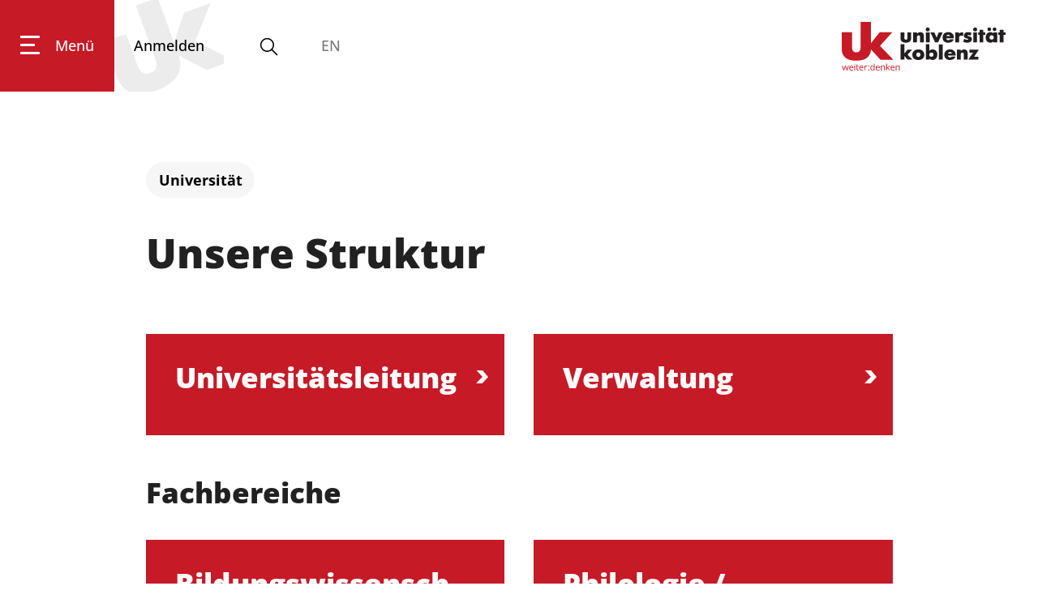

--- FILE ---
content_type: text/html; charset=utf-8
request_url: https://www.uni-koblenz.de/de/universitaet/struktur
body_size: 168925
content:
<!doctype html>
              <html lang="de" data-reactroot=""><head><meta charSet="utf-8"/><title data-react-helmet="true">Unsere Struktur | Universität Koblenz</title><meta data-react-helmet="true" name="description" content=""/><meta data-react-helmet="true" property="og:title" content="Unsere Struktur"/><meta data-react-helmet="true" property="og:url" content="https://www.uni-koblenz.de/de/universitaet/struktur"/><meta data-react-helmet="true" name="twitter:card" content="summary_large_image"/><meta data-react-helmet="true" property="og:image" content="https://www.uni-koblenz.de/de/universitaet/struktur/@@images/preview_image-800-79f6bb6952bbe985e3016a9eeb4920aa.jpeg"/><meta data-react-helmet="true" property="og:image:width" content="800"/><meta data-react-helmet="true" property="og:image:height" content="258"/><link data-react-helmet="true" rel="canonical" href="https://www.uni-koblenz.de/de/universitaet/struktur"/><link data-react-helmet="true" rel="icon" href="favicon.ico" sizes="any" type="image/x-icon"/><script data-react-helmet="true" type="application/ld+json">{"@context":"https://schema.org","@type":"WebPage","mainEntityOfPage":{"@type":"WebPage","@id":"https://www.uni-koblenz.de/de/universitaet/struktur"},"name":"Unsere Struktur","headline":"Unsere Struktur","image":["https://www.uni-koblenz.de/de/universitaet/struktur/@@images/preview_image-1920-a6da882e99c9e68fa71a555aec18ccf3.jpeg","https://www.uni-koblenz.de/de/universitaet/struktur/@@images/preview_image-1311-7213e9c67f71baaac52c85ebfa884988.jpeg","https://www.uni-koblenz.de/de/universitaet/struktur/@@images/preview_image-1920-bfdc32f1d8a5816de6c3d9f50446ec72.jpeg","https://www.uni-koblenz.de/de/universitaet/struktur/@@images/preview_image-32-45216f0190ba8d9de021a812f9b1fd60.jpeg","https://www.uni-koblenz.de/de/universitaet/struktur/@@images/preview_image-800-79f6bb6952bbe985e3016a9eeb4920aa.jpeg","https://www.uni-koblenz.de/de/universitaet/struktur/@@images/preview_image-1000-a6d559754f2b88e285c2851112ef8759.jpeg","https://www.uni-koblenz.de/de/universitaet/struktur/@@images/preview_image-200-33ed0f851b819f1cac6c6f42a7ede4c2.jpeg","https://www.uni-koblenz.de/de/universitaet/struktur/@@images/preview_image-400-42a0fe6309473d262098bec00356ca7d.jpeg","https://www.uni-koblenz.de/de/universitaet/struktur/@@images/preview_image-600-0b86d9134dd35d604321be335ee62ab6.jpeg","https://www.uni-koblenz.de/de/universitaet/struktur/@@images/preview_image-128-282dfd9a3391f41c01c9839852e9d305.jpeg","https://www.uni-koblenz.de/de/universitaet/struktur/@@images/preview_image-64-35c6951bf74c117d12f8d5ff14f2e7ee.jpeg"],"datePublished":"2022-12-15T14:30:39+00:00","dateModified":"2025-09-11T10:11:20+00:00","publisher":{"@type":"Organization","name":"Universität Koblenz","url":"https://www.uni-koblenz.de","logo":{"@type":"ImageObject","url":"https://www.uni-koblenz.de/Service/medien/logode.svg"}},"abstract":"Fachbereiche\nZentrale wissenschaftliche Einrichtungen\nWeitere wissenschaftliche Einrichtungen\nStabsstellen\nBetriebseinheiten\nTelefonbuch","description":"Fachbereiche\nZentrale wissenschaftliche Einrichtungen\nWeitere wissenschaftliche Einrichtungen\nStabsstellen\nBetriebseinheiten\nTelefonbuch"}</script><script>window.env = {"RAZZLE_SENTRY_DSN":"https:\u002F\u002F462002924a3d483f8ccdd5970249ddf1@cmslog.uni-koblenz.de\u002F3","apiPath":"https:\u002F\u002Fwww.uni-koblenz.de","publicURL":"https:\u002F\u002Fwww.uni-koblenz.de"};</script><link rel="icon" href="/favicon.ico" sizes="any"/><link rel="icon" href="/icon.svg" type="image/svg+xml"/><link rel="apple-touch-icon" sizes="180x180" href="/apple-touch-icon.png"/><link rel="manifest" href="/site.webmanifest"/><meta name="generator" content="Plone 6 - https://plone.org"/><meta name="viewport" content="width=device-width, initial-scale=1"/><meta name="apple-mobile-web-app-capable" content="yes"/><style>:root{--fc-daygrid-event-dot-width:8px;--fc-list-event-dot-width:10px;--fc-list-event-hover-bg-color:#f5f5f5}*,:after,:before{box-sizing:inherit}html{box-sizing:border-box;line-height:1.15;-ms-text-size-adjust:100%;-webkit-text-size-adjust:100%}main{display:block}a{background-color:transparent;-webkit-text-decoration-skip:objects}img{border-style:none}svg:not(:root){overflow:hidden}button{margin:0;font-family:sans-serif;font-size:100%;line-height:1.15;overflow:visible;text-transform:none;-webkit-appearance:button}button::-moz-focus-inner{padding:0;border-style:none}button:-moz-focusring{outline:1px dotted ButtonText}::-webkit-file-upload-button{-webkit-appearance:button;font:inherit}body,html{height:100%}body,html{font-size:18px}body{margin:0;overflow-x:hidden;min-width:320px;background:#fff;line-height:1.4285em;color:rgba(0,0,0,.87);font-smoothing:antialiased}body,h2{padding:0;font-family:UniKoOpenSans,Helvetica Neue,Arial,Helvetica,sans-serif}h2{line-height:1.28571429em;margin:calc(2rem - .14286em) 0 1rem;font-weight:800;font-size:2.33rem}p{margin:0 0 1em;line-height:1.4285em}a{color:#c61a27;-webkit-text-decoration:true;text-decoration:true}::-webkit-selection{background-color:#cce2ff;color:rgba(0,0,0,.87)}body ::-webkit-scrollbar{-webkit-appearance:none;width:10px;height:10px}body ::-webkit-scrollbar-track{background:rgba(0,0,0,.1);border-radius:0}body ::-webkit-scrollbar-thumb{border-radius:5px;background:rgba(0,0,0,.25)}body .ui.inverted::-webkit-scrollbar-track{background:hsla(0,0%,100%,.1)}body .ui.inverted::-webkit-scrollbar-thumb{background:hsla(0,0%,100%,.25)}.c2a-wrapper{width:100%}.c2a-wrapper.secondary .c2a-button a{background-color:#7b7b7a}.c2a-button a{background-color:#c61a27;color:#fff!important;display:inline-block;font-weight:700;padding:11px 52px 12px;text-decoration:none;-webkit-hyphens:auto;hyphens:auto;overflow-wrap:break-word;word-wrap:break-word}@font-face{font-family:UniKoOpenSans;src:url(/static/media/OpenSans-VariableFont_wdth,wght.b194af1d.ttf) format("truetype");font-weight:125 950;font-stretch:75% 125%;font-style:normal}@font-face{font-family:UniKoOpenSans;src:url(/static/media/OpenSans-Italic-VariableFont_wdth,wght.51fe8934.ttf) format("truetype");font-weight:125 950;font-stretch:75% 125%;font-style:italic}@media only screen and (max-width:1400px) and (min-width:768px){#footer .container>.columns-view:nth-child(2)>.ui.grid>.six:nth-child(2){display:none}}.hamburger{padding:15px;display:inline-block;font:inherit;color:inherit;text-transform:none;background-color:transparent;border:0;margin:0;overflow:visible}.hamburger-box{width:40px;height:24px;display:inline-block;position:relative}.hamburger-inner{display:block;top:50%;margin-top:-2px}.hamburger-inner,.hamburger-inner:after,.hamburger-inner:before{width:40px;height:4px;background-color:#000;border-radius:4px;position:absolute}.hamburger-inner:after,.hamburger-inner:before{content:"";display:block}.hamburger-inner:before{top:-10px}.hamburger-inner:after{bottom:-10px}.ui.basic.segment.header-wrapper{background:#fff;height:113px;padding:0;position:fixed!important;top:0;width:100%;z-index:1}.ui.basic.segment.header-wrapper .uniko-header{height:100%;display:flex;justify-content:space-between;margin:0;flex-direction:row!important}.ui.basic.segment.header-wrapper .uniko-header a{color:#000;text-decoration:none}.ui.basic.segment.header-wrapper .uniko-header .logo,.ui.basic.segment.header-wrapper .uniko-header .logo img{height:60px;width:auto}.ui.basic.segment.header-wrapper .uniko-header .logo{display:flex;height:100%}.ui.basic.segment.header-wrapper .uniko-header .logo a{display:flex}.ui.basic.segment.header-wrapper .uniko-header .logo img{margin-bottom:auto;margin-top:auto}.ui.basic.segment.header-wrapper .uniko-header a.login{background-image:url('data:image/svg+xml;utf8,<svg xmlns="http://www.w3.org/2000/svg" viewBox="0 0 971.78668 720.53333"><g id="g10" transform="matrix(1.3333333,0,0,-1.3333333,0,720.53333)"><g id="g12" transform="scale(0.1)"><path d="m 2884.4,1917.65 c 59.24,-177.98 91.28,-382.11 -22.58,-548.01 -91.84,-124.99 -240.08,-178.95 -273.76,-191.21 C 2076,992.051 1931.91,1450.85 1873.67,1589.87 L 1226.26,3368.62 0,2922.3 640.055,1163.77 C 735.695,901 843.594,604.539 1042.14,394.488 1156.71,268.34 1306.83,170.359 1467.35,106.699 c 474.8,-193.449 973.42,-95.8787 1431.57,70.871 444.7,161.86 970.22,437.051 1214.5,876.95 80.2,136.03 200.8,454.6 132.67,872.37 -16.13,76.71 -40.66,160.37 -62.35,228.16 l 1575.25,-818.89 1529.46,556.68 -2181.73,1067.69 869.24,2140.01 -1495.77,-544.41 -560,-1668.8 -916.01,2516.69 -1226.27,-446.32" style="fill:%23ececec;fill-opacity:1"/></g></g></svg>');background-position:50%;background-repeat:no-repeat;background-size:160px;display:flex;line-height:113px;padding-left:24px;padding-right:24px}.ui.basic.segment.header-wrapper .uniko-header .login .icon{color:#c61a27;display:none;height:28px!important;margin-bottom:auto;margin-top:auto}.ui.basic.segment.header-wrapper .uniko-header .language-selector{display:flex;flex-direction:column;justify-content:center;margin-left:51px}.menu-wrapper{display:flex;height:100%;font-weight:500}.menu-wrapper button{border:none;background:0 0}.menu-wrapper .hamburger{background:#c61a27;color:#fff;display:flex;height:100%;flex-direction:column;justify-content:center;padding-left:25px;padding-right:25px}.menu-wrapper .hamburger .inner{display:flex}.menu-wrapper .hamburger span.label{margin-left:19px}.menu-wrapper .hamburger-box{width:24px}.menu-wrapper .hamburger-inner,.menu-wrapper .hamburger-inner:after,.menu-wrapper .hamburger-inner:before{background:#fff;height:3px}.menu-wrapper .hamburger-inner{width:18px}.menu-wrapper .hamburger-inner:after,.menu-wrapper .hamburger-inner:before{width:24px}@media only screen and (max-width:766px){.ui.basic.segment.header-wrapper{height:60px}.ui.basic.segment.header-wrapper .uniko-header a.login{line-height:60px}.ui.basic.segment.header-wrapper .uniko-header .logo{height:40px;margin-top:7.5px;overflow:hidden}.ui.basic.segment.header-wrapper .uniko-header .logo img{height:50px}}@media only screen and (max-width:992px){.ui.basic.segment.header-wrapper #uniko-header{padding-right:25px}.ui.basic.segment.header-wrapper #uniko-header .hamburger .label,.ui.basic.segment.header-wrapper #uniko-header .login{display:none}.ui.basic.segment.header-wrapper #uniko-header .btn-mega-search,.ui.basic.segment.header-wrapper #uniko-header .language-selector{margin-left:21px}}@media only screen and (max-width:1311px){#uniko-header{margin-left:0!important;padding-right:40px;width:100%!important}}@media only screen and (max-width:500px){.btn-mega-search,.menu-wrapper .hamburger{margin-right:0!important}.ui.basic.segment.header-wrapper .uniko-header .logo{height:30px;margin-top:13px}.ui.basic.segment.header-wrapper .uniko-header .logo img{height:38px}}.mega-overlay{background-color:#c61a27;color:#fff;font-weight:400;height:0;left:0;padding:0;position:absolute;top:113px;overflow:hidden;width:100%;z-index:2}.mega-overlay a{color:#fff!important}.mega-overlay .ui.container.mega-footer{display:flex;flex-wrap:wrap;font-size:18px;justify-content:space-between;line-height:50px;margin-top:3em;padding:0;text-align:center;width:100%}.mega-overlay .ui.container.mega-footer .ui.list{display:flex;margin-bottom:1em;margin-top:auto}.mega-overlay .ui.container.mega-footer .ui.list .item{margin-right:20px;padding-top:0}@media only screen and (min-width:992px) and (max-width:1400px){#mega-footer{width:90%!important}}@media only screen and (max-width:768px){.mega-overlay{top:60px}}.btn-mega-search{color:#000;margin-left:41px;margin-top:-5px;padding:0}.btn-mega-search svg.icon{margin-bottom:-10px;margin-right:0!important}.mega-search{margin-top:0!important;position:relative}.herogallery{height:820px;margin-bottom:80px}#view .herogallery:first-child{margin-top:-77px}@media only screen and (max-width:1400px){.herogallery{height:600px}}@media only screen and (max-width:992px){.herogallery{height:450px}}@media only screen and (max-width:768px){.herogallery{height:auto;min-height:320px}}body{font-weight:300}h2{-webkit-hyphens:auto;hyphens:auto;overflow-wrap:break-word;word-wrap:break-word;scroll-margin-top:60px}#main .content-area{margin-top:113px;padding-top:50px}@media only screen and (max-width:768px){#main .content-area{padding-top:0}body:not(.has-toolbar):not(.has-sidebar):not(.has-toolbar-collapsed):not(.has-sidebar-collapsed){margin-left:0!important;margin-right:0!important}}@media only screen and (max-width:767px){.ui.container{margin-left:1em!important;margin-right:1em!important;width:auto!important}}@media only screen and (min-width:768px) and (max-width:991px){.ui.container{width:715px;margin-left:auto!important;margin-right:auto!important}}@media only screen and (min-width:992px) and (max-width:1399px){.ui.container{width:921px;margin-left:auto!important;margin-right:auto!important}}.ui.container{display:block;max-width:100%!important}@media only screen and (max-width:767px){body:not(.has-toolbar):not(.has-sidebar):not(.has-toolbar-collapsed):not(.has-sidebar-collapsed) .ui.container{width:auto!important;margin-right:1em!important;margin-left:1em!important}}@media only screen and (min-width:768px) and (max-width:991px){body:not(.has-toolbar):not(.has-sidebar):not(.has-toolbar-collapsed):not(.has-sidebar-collapsed) .ui.container{width:715px!important;margin-right:auto!important;margin-left:auto!important}}@media only screen and (min-width:992px) and (max-width:1399px){body:not(.has-toolbar):not(.has-sidebar):not(.has-toolbar-collapsed):not(.has-sidebar-collapsed) .ui.container{width:921px!important;margin-right:auto!important;margin-left:auto!important}body:not(.has-toolbar):not(.has-sidebar):not(.has-toolbar-collapsed):not(.has-sidebar-collapsed) [class*="tablet only"]:not(.computer){display:none!important}}.ui.basic.segment.header-wrapper{margin-bottom:0}@font-face{font-family:Icons;src:url(/static/media/icons.8e3c7f55.eot);src:url(/static/media/icons.8e3c7f55.eot?#iefix) format("embedded-opentype"),url(/static/media/icons.0ab54153.woff2) format("woff2"),url(/static/media/icons.faff9214.woff) format("woff"),url(/static/media/icons.b87b9ba5.ttf) format("truetype"),url(/static/media/icons.962a1bf3.svg#icons) format("svg");font-style:normal;font-weight:400;font-variant:normal;text-decoration:inherit;text-transform:none}i.icon{display:inline-block;opacity:1;margin:0 .25rem 0 0;width:1.18em;height:1em;font-family:Icons;font-style:normal;font-weight:400;text-decoration:inherit;text-align:center;speak:none;font-smoothing:antialiased;-moz-osx-font-smoothing:grayscale;-webkit-font-smoothing:antialiased;backface-visibility:hidden}i.icon:before{background:0 0!important}i.icon{font-size:1em}i.icon.sign-in:before{content:"\f2f6"}.ui.image{position:relative;display:inline-block;vertical-align:middle;max-width:100%;background-color:transparent}img.ui.image{display:block}.ui.list{list-style-type:none;margin:1em 0;padding:0}.ui.list:first-child{margin-top:0;padding-top:0}.ui.list:last-child{margin-bottom:0;padding-bottom:0}.ui.list>.item{display:list-item;table-layout:fixed;list-style-type:none;list-style-position:outside;padding:.16666667em 0;line-height:1.16666667em}.ui.list>.item:after{content:"";display:block;height:0;clear:both;visibility:hidden}.ui.list>.item:first-child{padding-top:0}.ui.list>.item:last-child{padding-bottom:0}.ui.list{font-size:1em}.ui.loader{display:none;position:absolute;top:50%;left:50%;margin:0;text-align:center;z-index:3;transform:translateX(-50%) translateY(-50%)}.ui.loader:before{border-radius:500rem;border:.2em solid rgba(0,0,0,.1)}.ui.loader:after,.ui.loader:before{position:absolute;content:"";top:0;left:50%;width:100%;height:100%}.ui.loader:after{animation:a .6s linear;animation-iteration-count:infinite;border-radius:500rem;border:.2em solid transparent;border-top-color:#68778d;box-shadow:0 0 0 1px transparent}@keyframes a{0%{transform:rotate(0)}to{transform:rotate(1turn)}}.ui.small.loader:after,.ui.small.loader:before{width:1.33333333rem;height:1.33333333rem;margin:0 0 0 -.66666667rem}.ui.loader:after,.ui.loader:before{width:1.77777778rem;height:1.77777778rem;margin:0 0 0 -.88888889rem}.ui.dimmer .loader{display:block}.ui.dimmer .ui.loader{color:hsla(0,0%,100%,.9)}.ui.dimmer .ui.loader:before{border-color:hsla(0,0%,100%,.15)}.ui.dimmer .ui.loader:after{border-color:#fff transparent transparent}.ui.inverted.dimmer .ui.loader{color:rgba(0,0,0,.87)}.ui.inverted.dimmer .ui.loader:before{border-color:rgba(0,0,0,.1)}.ui.inverted.dimmer .ui.loader:after{border-color:#68778d transparent transparent}.ui.text.loader{width:auto!important;height:auto!important;text-align:center;font-style:normal}.ui.indeterminate.loader:after{animation-direction:reverse;animation-duration:1.2s}.ui.inverted.dimmer .ui.small.loader,.ui.small.loader{width:1.33333333rem;height:1.33333333rem;font-size:.94444444em}.ui.inverted.dimmer .ui.loader,.ui.loader{width:1.77777778rem;height:1.77777778rem;font-size:1em}.ui.small.text.loader{min-width:1.33333333rem;padding-top:2.11111111rem}.ui.text.loader{min-width:1.77777778rem;padding-top:2.55555556rem}.ui.segment{position:relative;background:#fff;box-shadow:0 1px 2px 0 #c7d5d8;margin:1rem 0;padding:1em;border-radius:0;border:1px solid #c7d5d8}.ui.basic.segment{background:none transparent;box-shadow:none;border:none;border-radius:0}.ui.segment{font-size:1rem}.ui.basic.segment.content-area{flex:1 0 auto;padding-right:0;padding-left:0}.ui.grid>.column:not(.row){position:relative;display:inline-block;width:8.33333333%;vertical-align:top}.ui.grid>*,.ui.grid>.column:not(.row){padding-left:1rem;padding-right:1rem}.ui.grid>.column:not(.row){padding-top:1rem;padding-bottom:1rem}.ui[class*="twelve column"].grid>.column:not(.row){width:8.33333333%}.ui.column.grid>[class*="six wide"].column,.ui.grid>[class*="six wide"].column{width:50%!important}.ui.column.grid>[class*="twelve wide"].column,.ui.grid>[class*="twelve wide"].column{width:100%!important}@media only screen and (min-width:320px) and (max-width:767px){.ui.column.grid>[class*="twelve wide mobile"].column,.ui.grid>[class*="twelve wide mobile"].column{width:100%!important}}@media only screen and (min-width:768px) and (max-width:991px){.ui.column.grid>[class*="six wide tablet"].column,.ui.grid>[class*="six wide tablet"].column{width:50%!important}}@media only screen and (min-width:992px){.ui.column.grid>[class*="six wide computer"].column,.ui.grid>[class*="six wide computer"].column{width:50%!important}}.ui.dimmer{display:none;position:absolute;top:0!important;left:0!important;width:100%;height:100%;text-align:center;vertical-align:middle;padding:1em;background-color:rgba(130,150,166,.72);opacity:0;line-height:1;animation-fill-mode:both;animation-duration:.5s;flex-direction:column;align-items:center;justify-content:center;will-change:opacity;z-index:3}.ui.dimmer>.content{color:#fff}.ui.active.dimmer{display:flex;opacity:1}.ui.inverted.dimmer{background-color:hsla(0,0%,100%,.85)}.ui.inverted.dimmer>.content>*{color:#fff}.transition{animation-iteration-count:1;animation-duration:.3s;animation-timing-function:ease;animation-fill-mode:both}.visible.transition{display:block!important;visibility:visible!important}body{display:flex}@media only screen and (max-width:767px){body{flex-direction:column}}#main{display:flex;flex:1 1;flex-direction:column}svg.icon{box-sizing:content-box}.ui.segment{position:static!important}.block{position:relative;margin-bottom:1em}.skiplinks-wrapper{position:absolute;top:-100%}.skiplinks-wrapper a.skiplink{display:inline-block;color:#c61a27}.skiplinks-wrapper+.ui.segment{margin-top:0}.language-selector{margin-right:20px}</style><link data-chunk="client" rel="prefetch" as="style" href="/static/css/client.e66b5eb8.css"/><link data-chunk="client" rel="preload" as="script" href="/static/js/runtime~client.881d8221.js"/><link data-chunk="client" rel="preload" as="script" href="/static/js/client.22a2a39c.js"/><script>function alter() {
  document.querySelectorAll("head link[rel='prefetch']").forEach(function(el) { el.rel = 'stylesheet'});
}
if (window.addEventListener) {
  window.addEventListener('DOMContentLoaded', alter, false)
} else {
  window.onload=alter
}</script><noscript><link data-chunk="client" rel="stylesheet" href="/static/css/client.e66b5eb8.css"/></noscript></head><body class="view-viewview contenttype-document section-de section-universitaet section-struktur is-anonymous public-ui"><div role="navigation" aria-label="Toolbar" id="toolbar"></div><div id="main"><div class="skiplinks-wrapper" role="complementary" aria-label="Skiplinks"><a class="skiplink" href="#view">Zum Hauptinhalt springen</a><a class="skiplink" href="#navigation">Zur Navigation springen</a><a class="skiplink" href="#footer">Zum Fußbereich springen</a></div><div role="banner" class="ui basic segment header-wrapper"><div id="uniko-header" class="ui container uniko-header"><div class="menu-wrapper"><button class="hamburger hamburger--spin" tabindex="0" aria-label="Hauptnavigation öffnen"><span class="inner"><span class="hamburger-box"><span class="hamburger-inner"></span></span><span class="label">Menü</span></span></button><div id="navigation" class="mega-overlay" role="menu" tabindex="-1"><div id="mega-footer" class="ui container mega-footer"><div role="list" class="ui list"><div role="listitem" class="item mobile tablet only"><a href="/de/universitaet/struktur/login">Anmelden <i aria-hidden="true" class="sign-in icon"></i></a></div><div role="listitem" class="item"><a href="/de/impressum">Impressum</a></div><div role="listitem" class="item"><a href="/de/datenschutz">Datenschutz</a></div><div role="listitem" class="item"><a href="/de/barrierefreiheit">Barrierefreiheit</a></div><div role="listitem" class="item"><a href="/de/gleichstellung">Gleichstellungsvertretung</a></div></div></div></div><a class="login" aria-label="Anmelden" title="Anmelden" href="/de/universitaet/struktur/login" tabindex="0"><span>Anmelden</span><svg xmlns="http://www.w3.org/2000/svg" viewBox="0 0 36 36" style="height:36px;width:auto;fill:currentColor" class="icon"><path fill-rule="evenodd" d="M6.1489,31 L29.8659,31 C28.9469,28.423 24.7499,26.945 24.7019,26.93 C20.1909,25.863 20.0059,23.309 19.9999,23.021 L19.9999,19.343 L20.5549,19.067 C21.9049,18.396 21.9389,17.185 21.9379,17.049 L21.9349,16.378 L22.5539,16.105 C22.7179,15.989 23.0089,15.3 23.1659,14.93 L23.3109,14.592 C23.2749,14.575 23.0639,14.35 22.9479,14.268 L22.3489,13.841 L23.0479,11.696 C23.4589,10.035 23.2839,8.605 22.5499,7.666 C22.1689,7.179 21.6629,7 21.1619,7 L20.6129,7 L20.3179,6.437 C20.3129,6.429 19.4429,5.078 18.0419,5.078 C17.4239,5.082 15.5859,5.212 14.5679,5.877 C13.3689,6.661 12.1199,8.31 12.9809,11.778 L13.6699,13.873 L13.0319,14.29 C12.8809,14.396 12.7099,14.61 12.7319,14.674 C13.1429,15.896 13.4309,16.093 13.4619,16.111 L14.1019,16.377 L14.0669,17.065 C14.0659,17.188 14.0969,18.398 15.4449,19.067 L15.9999,19.343 L15.9999,23 C15.9949,23.306 15.8159,25.862 11.2159,26.954 C10.0019,27.369 6.9249,28.854 6.1489,31 L6.1489,31 Z M31.9999,33 L3.9999,33 L3.9999,32 C3.9999,27.334 10.4089,25.125 10.6829,25.033 C13.8199,24.284 14.0089,22.949 14.0099,22.936 L14.0039,20.538 C12.6399,19.628 12.2339,18.339 12.1169,17.592 C11.4859,17.034 11.1059,16.11 10.8369,15.312 C10.5399,14.429 10.8879,13.668 11.3329,13.151 L11.0599,12.317 C9.8349,7.397 12.0479,5.109 13.4739,4.178 C15.1699,3.069 17.7509,3.029 18.0389,3.028 C19.8919,3.028 21.1359,4.191 21.6859,4.841 C22.6139,4.985 23.4829,5.512 24.1249,6.334 C24.7809,7.172 25.7619,9.056 24.9699,12.248 L24.6739,13.158 C25.1509,13.711 25.5249,14.519 25.1429,15.393 L25.0079,15.708 C24.7259,16.375 24.4159,17.109 23.8899,17.587 C23.7719,18.333 23.3679,19.625 21.9999,20.538 L21.9999,22.999 L21.9999,22.998 C22.0079,22.998 22.2369,24.298 25.2299,25.009 C25.5909,25.125 31.9999,27.334 31.9999,32 L31.9999,33 Z"/></svg></a><button class="btn-mega-search" tabindex="0" aria-label="Suche öffnen"><svg xmlns="http://www.w3.org/2000/svg" viewBox="0 0 36 36" style="height:28px;width:auto;fill:currentColor" class="icon"><path fill-rule="evenodd" d="M7,16 C7,11.038 11.037,7 16,7 C20.963,7 25,11.038 25,16 C25,20.962 20.963,25 16,25 C11.037,25 7,20.962 7,16 L7,16 Z M32.707,31.293 L24.448,23.034 C26.039,21.125 27,18.673 27,16 C27,9.935 22.065,5 16,5 C9.935,5 5,9.935 5,16 C5,22.065 9.935,27 16,27 C18.673,27 21.125,26.039 23.034,24.448 L31.293,32.707 L32.707,31.293 Z"/></svg></button><div class="mega-overlay search" role="search"><div tabindex="-1" class="ui container mega-search"></div></div><div class="language-selector"><span class="disabled">EN</span></div></div><div class="logo"><a href="/de"><img src="/static/media/LogoDE.e0a37d98.svg" alt="Logo" class="ui image"/></a></div></div></div><div id="vertical-breadcrumbs" class="breadcrumbs" role="navigation" aria-label="Brotkrumen"><a title="Universität" href="/de/universitaet">Universität</a><svg xmlns="http://www.w3.org/2000/svg" viewBox="0 0 283.5 283.5" style="height:36px;width:auto;fill:currentColor" class="icon divider"><path class="st0" d="M30.3 0 158.1 140.3 19.1 283.5 153.4 283.5 283.5 143.7 161.7 0z"/></svg><a class="section" title="Startseite" href="/de"><svg xmlns="http://www.w3.org/2000/svg" viewBox="0 0 36 36" style="height:18px;width:auto;fill:currentColor" class="icon"><g fill-rule="evenodd"><path d="M18 4.826 4.476 13.148 5.524 14.851 18 7.174 30.476 14.851 31.524 13.148zM25 27 21 27 21 19 15 19 15 27 11 27 11 15 9 15 9 29 17 29 17 21 19 21 19 29 27 29 27 15 25 15z"/></g></svg></a></div><div class="ui basic segment content-area"><main><div id="view"><div id="page-document" class="ui container"><nav class="nav-pills left"><a aria-label="Universität" href="/de/universitaet"><div class="nav-pill">Universität</div></a></nav><h1 class="documentFirstHeading">Unsere Struktur</h1><div class="columns-view"><div class="ui twelve column grid column-grid"><div class="six wide computer twelve wide mobile six wide tablet column stretched"><div><div class="grid-teaser-item"><a aria-label="Universitätsleitung" href="/de/universitaet/struktur/leitung"><div class="content awh"><div class="title">Universitätsleitung</div></div></a></div></div></div><div class="six wide computer twelve wide mobile six wide tablet column stretched"><div><div class="grid-teaser-item"><a aria-label="Verwaltung" href="/de/verwaltung"><div class="content awh"><div class="title">Verwaltung</div></div></a></div></div></div></div></div><h3 id="fachbereiche" tabindex="0">Fachbereiche</h3><div class="columns-view"><div class="ui twelve column grid column-grid"><div class="six wide computer twelve wide mobile six wide tablet column stretched"><div><div class="grid-teaser-item"><a aria-label="Bildungswissenschaften" href="/de/bildungswissenschaften"><div class="content awh"><div class="title">Bildungswissenschaften</div><p>Fachbereich 1</p></div></a></div></div></div><div class="six wide computer twelve wide mobile six wide tablet column stretched"><div><div class="grid-teaser-item"><a aria-label="Philologie / Kulturwissenschaften" href="/de/philologie-kulturwissenschaften"><div class="content awh"><div class="title">Philologie / Kulturwissenschaften</div><p>Fachbereich 2</p></div></a></div></div></div></div></div><div class="columns-view"><div class="ui twelve column grid column-grid"><div class="six wide computer twelve wide mobile six wide tablet column stretched"><div><div class="grid-teaser-item"><a aria-label="Mathematik &amp; Naturwissenschaften" href="/de/mathematik-naturwissenschaften"><div class="content awh"><div class="title">Mathematik &amp; Naturwissenschaften</div><p>Fachbereich 3</p></div></a></div></div></div><div class="six wide computer twelve wide mobile six wide tablet column stretched"><div><div class="grid-teaser-item"><a aria-label="Fachbereich 4: Informatik" href="/de/informatik"><div class="content awh"><div class="title">Fachbereich 4: Informatik</div><p>Fachbereich 4</p></div></a></div></div></div></div></div><h3 id="zentrale-wissenschaftliche-einrichtungen" tabindex="0">Zentrale wissenschaftliche Einrichtungen</h3><div class="columns-view"><div class="ui twelve column grid column-grid"><div class="four wide computer twelve wide mobile four wide tablet column stretched"><div><div class="grid-teaser-item"><a aria-label="IFGPZ" href="/de/menu-items/zentral/interdisziplinaeres-forschungs-graduiertenfoerderungs-und-personalentwicklungszentrum"><div class="content awh"><div class="title">IFGPZ</div><p>Forschungs-, Graduiertenförderungs- und Personalentwicklungszentrum</p></div></a></div></div></div><div class="four wide computer twelve wide mobile four wide tablet column stretched"><div><div class="grid-teaser-item"><a aria-label="IKaruS" href="/de/ikarus"><div class="content awh"><div class="head-title">IKaruS</div><p> Interdisziplinäres Karriere- und Studienzentrum der Universität Koblenz
Schlüsselkompetenzen, Sprachen, Beratung, Mentoring, Profilbereich, Karriere und Alumni</p></div></a></div></div></div><div class="four wide computer twelve wide mobile four wide tablet column stretched"><div><div class="grid-teaser-item"><a aria-label="IZL" href="/de/menu-items/zentral/interdisziplinaeres-zentrum-fuer-lehre"><div class="content awh"><div class="title">IZL</div><p>Interdisziplinäres Zentrum für Lehre</p></div></a></div></div></div></div></div><div class="columns-view"><div class="ui twelve column grid column-grid"><div class="four wide computer twelve wide mobile four wide tablet column stretched"><div><div class="grid-teaser-item"><a aria-label="ZFL" href="/de/zfl"><div class="content awh"><div class="title">ZFL</div><p>Zentrum für Lehrkräftebildung</p></div></a></div></div></div><div class="four wide computer twelve wide mobile four wide tablet column"><div><br/></div></div><div class="four wide computer twelve wide mobile four wide tablet column"><div><br/></div></div></div></div><h3 id="weitere-wissenschaftliche-einrichtungen" tabindex="0">Weitere wissenschaftliche Einrichtungen</h3><div class="columns-view"><div class="ui twelve column grid column-grid"><div class="four wide computer twelve wide mobile four wide tablet column stretched"><div><div class="grid-teaser-item"><a aria-label="MTI" href="/de/mti"><div class="content awh"><div class="head-title">MTI</div><p>Institut für Medizintechnik und Informationsverarbeitung Mittelrhein</p></div></a></div></div></div><div class="four wide computer twelve wide mobile four wide tablet column stretched"><div><div class="grid-teaser-item"><a aria-label="Ruanda-Zentrum" href="/de/ruandazentrum"><div class="content awh"><div class="title">Ruanda-Zentrum</div><p>und Büro für Afrika-Kooperationen</p></div></a></div></div></div><div class="four wide computer twelve wide mobile four wide tablet column stretched"><div><div class="grid-teaser-item"><a aria-label="ZIFET" href="/de/zifet"><div class="content awh"><div class="title">ZIFET</div><p>Zentrales Institut für Scientific Entrepreneurship &amp; International Transfer</p></div></a></div></div></div></div></div><h3 id="stabsstellen" tabindex="0">Stabsstellen</h3><div class="columns-view"><div class="ui twelve column grid column-grid"><div class="four wide computer twelve wide mobile four wide tablet column stretched"><div><div class="grid-teaser-item"><a aria-label="Evaluation" href="/de/evaluation"><div class="content awh"><div class="title">Evaluation</div></div></a></div></div></div><div class="four wide computer twelve wide mobile four wide tablet column stretched"><div><div class="grid-teaser-item"><a aria-label="Informationssicherheit und Datenschutz" href="/de/universitaet/struktur/stabsstellen/sid"><div class="content awh"><div class="title">Informationssicherheit und Datenschutz</div></div></a></div></div></div><div class="four wide computer twelve wide mobile four wide tablet column"><div><br/></div></div></div></div><h3 id="betriebseinheiten" tabindex="0">Betriebseinheiten</h3><div class="columns-view"><div class="ui twelve column grid column-grid"><div class="four wide computer twelve wide mobile four wide tablet column stretched"><div><div class="grid-teaser-item"><a href="https://userpages.uni-koblenz.de/~ahs/neu/index.php/frontpage" target="_blank" rel="noopener noreferrer" class="external" aria-label="AHS Koblenz"><div class="content awh"><div class="title">AHS Koblenz</div><p>Allgemeiner Hochschulsport</p></div></a></div></div></div><div class="four wide computer twelve wide mobile four wide tablet column stretched"><div><div class="grid-teaser-item"><a aria-label="ZIMT" href="/de/zimt"><div class="content awh"><div class="title">ZIMT</div><p>Zentrum für Informations- und  Medientechnologien</p></div></a></div></div></div><div class="four wide computer twelve wide mobile four wide tablet column stretched"><div><div class="grid-teaser-item"><a aria-label="Universitätsbibliothek" href="/de/menu-items/zentral/universitaetsbibliothek"><div class="content awh"><div class="title">Universitätsbibliothek</div></div></a></div></div></div></div></div><div class="columns-view"><div class="ui twelve column grid column-grid"><div class="four wide computer twelve wide mobile four wide tablet column stretched"><div><div class="grid-teaser-item"><a href="https://wp.uni-koblenz.de/unimus/" target="_blank" rel="noopener noreferrer" class="external" aria-label="UniMus"><div class="content awh"><div class="title">UniMus</div><p>Universitätsmusik</p></div></a></div></div></div><div class="four wide computer twelve wide mobile four wide tablet column stretched"><div><div class="grid-teaser-item"><a aria-label="ZFUW" href="/de/menu-items/zentral/zentrum-fuer-fernstudiuen-und-universitaere-weiterbildung"><div class="content awh"><div class="title">ZFUW</div><p>Zentrum für Fernstudien und Universitäre Weiterbildung </p></div></a></div></div></div><div class="four wide computer twelve wide mobile four wide tablet column"><div><br/></div></div></div></div><h3 id="telefonbuch" tabindex="0">Telefonbuch</h3><div class="c2a-wrapper left secondary"><div class="c2a-button"><a aria-label="book" href="/de/telefonbuch"><i aria-hidden="true" class="book icon"></i> <!-- -->Telefonbuch</a></div></div><br/></div></div><div class="ui container tags"></div></main></div><div role="contentinfo" id="footer" class="ui segment"><div class="content"><div class="left-outer"></div><div class="ui fluid container"><div class="columns-view"><div class="ui twelve column grid column-grid"><div class="three wide computer twelve wide mobile six wide tablet column"><div><p><strong>FACHBEREICHE</strong></p><p><a href="/de/bildungswissenschaften">Bildungswissenschaften</a></p><p><a href="/de/philologie-kulturwissenschaften">Philologie / Kulturwissenschaften</a></p><p><a href="/de/mathematik-naturwissenschaften">Mathematik / Naturwissenschaften</a></p><p><a href="/de/informatik">Informatik</a></p></div></div><div class="three wide computer twelve wide mobile six wide tablet column"><div><p><strong>SCHNELLEINSTIEG</strong></p><p><a href="/de/zimt/services">Online Dienste</a></p><p><a href="/de/studium/bewerbung-und-zulassung/der-weg-ins-studium/fristen-und-termine">Termine und Fristen</a></p><p><a href="https://www.studierendenwerk-koblenz.de" target="_blank" rel="noopener noreferrer" class="external">Studierendenwerk</a></p><p><a href="/de/karriere">Karriere</a></p></div></div><div class="three wide computer twelve wide mobile six wide tablet column"><div><p><strong>FOLGE UNS</strong></p><div class="columns-view"><div class="ui twelve column grid column-grid"><div class="three wide computer twelve wide mobile six wide tablet column"><div><div class="c2a-wrapper left secondary"><div class="c2a-button"><a href="https://www.facebook.com/universitaet.koblenz" rel="noopener noreferrer" class="external" aria-label="facebook"><i aria-hidden="true" class="facebook icon"></i> <!-- --> </a></div></div><br/></div></div><div class="three wide computer twelve wide mobile six wide tablet column"><div><div class="c2a-wrapper left secondary"><div class="c2a-button"><a href="https://www.instagram.com/uni_koblenz/" rel="noopener noreferrer" class="external" aria-label="instagram"><i aria-hidden="true" class="instagram icon"></i> <!-- -->   </a></div></div><br/></div></div><div class="three wide computer twelve wide mobile six wide tablet column"><div><div class="c2a-wrapper left secondary"><div class="c2a-button"><a href="https://www.youtube.com/@universitaetkoblenz" rel="noopener noreferrer" class="external" aria-label="youtube"><i aria-hidden="true" class="youtube icon"></i> <!-- --> </a></div></div><br/></div></div><div class="three wide computer twelve wide mobile six wide tablet column"><div><div class="c2a-wrapper secondary"><div class="c2a-button"><a href="https://de.linkedin.com/school/universit%C3%A4t-koblenz/" rel="noopener noreferrer" class="external" aria-label="linkedin"><i aria-hidden="true" class="linkedin icon"></i> <!-- --> </a></div></div></div></div></div></div><p><a href="/de/newsroom">Newsroom / Presse</a></p><p><a href="/de/corporate-design">Corporate Design</a></p><div class="block image align center"><figure class="medium"><a href="https://unishop-koblenz.de/" target="_blank" rel="noopener noreferrer" class="external"><img src="/de/partials/pfooter/2024_08_08_uk-unishop-logo-weiss_th.png/@@images/image-500-1e56f361a8781954374bbbe6d8056a11.png" width="500" height="500" class="responsive" srcSet="/de/partials/pfooter/2024_08_08_uk-unishop-logo-weiss_th.png/@@images/image-32-915466a415b9c1ad3ed389917911a975.png 32w, /de/partials/pfooter/2024_08_08_uk-unishop-logo-weiss_th.png/@@images/image-64-06111fd0a08b559ba787de594cce1342.png 64w, /de/partials/pfooter/2024_08_08_uk-unishop-logo-weiss_th.png/@@images/image-128-589f2359e7908a5769afdb9c5f3854f8.png 128w, /de/partials/pfooter/2024_08_08_uk-unishop-logo-weiss_th.png/@@images/image-200-14dce31a8c94260d98b65494e2db7c81.png 200w, /de/partials/pfooter/2024_08_08_uk-unishop-logo-weiss_th.png/@@images/image-400-1340896bcdb456c2769000f4577caa87.png 400w, /de/partials/pfooter/2024_08_08_uk-unishop-logo-weiss_th.png/@@images/image-500-1e56f361a8781954374bbbe6d8056a11.png 500w" loading="lazy" decoding="async" alt="2024_08_08_Uk UniShop Logo Weiss_TH.png"/></a></figure></div><p></p></div></div><div class="three wide computer twelve wide mobile six wide tablet column"><div><p><strong>UNIVERSITÄT KOBLENZ</strong></p><p>Universitätsstraße 1<br/>56070 Koblenz</p><p><a href="/de/universitaet/anfahrt-und-campusplan">Anfahrt und Campusplan</a></p><p><a href="tel:00492612870" rel="noopener noreferrer" class="">+49 261 287 - 0</a><br/> <a href="mailto:service@uni-koblenz.de" rel="noopener noreferrer" class="">service@uni-koblenz.de</a> </p><p><br/></p><div class="c2a-wrapper left secondary"><div class="c2a-button"><a href="https://klips.uni-koblenz.de" target="_blank" rel="noopener noreferrer" class="external" aria-label="Meine Uni">Meine Uni</a></div></div></div></div></div></div><div class="columns-view"><div class="ui twelve column grid column-grid"><div class="six wide computer twelve wide mobile six wide tablet column"><div><div class="columns-view"><div class="ui twelve column grid column-grid"><div class="three wide computer twelve wide mobile six wide tablet column"><div><p><a href="/de/impressum">Impressum</a></p></div></div><div class="three wide computer twelve wide mobile six wide tablet column"><div><p><a href="/de/datenschutz">Datenschutz</a></p></div></div><div class="three wide computer twelve wide mobile six wide tablet column"><div><p><a href="/de/barrierefreiheit">Barrierefreiheit</a></p></div></div><div class="three wide computer twelve wide mobile six wide tablet column"><div><p><a href="/de/gleichstellung">Gleichstellungsvertretung<br/></a></p></div></div></div></div></div></div><div class="six wide computer twelve wide mobile six wide tablet column"><div><br/></div></div></div></div></div><div class="right-outer"></div></div><div class="meta"><div class="ui container"><div class="columns-view"><div class="ui twelve column grid column-grid reverse-wrap"><div class="middle aligned six wide computer twelve wide mobile six wide tablet column"><div><p>© Universität Koblenz</p></div></div><div class="six wide computer twelve wide mobile six wide tablet column"><div><div class="columns-view"><div class="ui twelve column grid column-grid"><div class="middle aligned three wide computer twelve wide mobile six wide tablet column"><div><div class="block image align center"><figure class=""><a href="https://www.charta-der-vielfalt.de/" target="_blank" rel="noopener noreferrer" class="external"><img src="/de/partials/below-footer/2cb646c4-f511-4b87-a45a-af94058e0de6.png/@@images/image-200-e40386a6febd5cd8bead2e962702409a.png" width="200" height="39" class="responsive" srcSet="/de/partials/below-footer/2cb646c4-f511-4b87-a45a-af94058e0de6.png/@@images/image-32-813c29b3f6e10a3f8dfc9316fc8705de.png 32w, /de/partials/below-footer/2cb646c4-f511-4b87-a45a-af94058e0de6.png/@@images/image-64-1323e937038d45958a0430412f39c47a.png 64w, /de/partials/below-footer/2cb646c4-f511-4b87-a45a-af94058e0de6.png/@@images/image-128-fb34f359f4303324fa6e15ea5096e3eb.png 128w, /de/partials/below-footer/2cb646c4-f511-4b87-a45a-af94058e0de6.png/@@images/image-200-c1ca78d9374f523f35364f346540d2be.png 200w, /de/partials/below-footer/2cb646c4-f511-4b87-a45a-af94058e0de6.png/@@images/image-200-e40386a6febd5cd8bead2e962702409a.png 200w" loading="lazy" decoding="async" alt="Logo Charta der Vielfalt"/></a></figure></div></div></div><div class="middle aligned three wide computer twelve wide mobile six wide tablet column"><div><div class="block image align center"><figure class=""><a target="_blank" href="/de/universitaet/unser-profil/weltoffene-hochschule-gegen-fremdenfeindlichkeit"><img src="/de/partials/below-footer/1a5d13b4-4bb3-4d66-80ff-de1955075c7e.jpeg/@@images/image-200-1d8f5e325504da7118af20bbaa3d0809.jpeg" width="200" height="133" class="responsive" srcSet="/de/partials/below-footer/1a5d13b4-4bb3-4d66-80ff-de1955075c7e.jpeg/@@images/image-32-813c29b3f6e10a3f8dfc9316fc8705de.jpeg 32w, /de/partials/below-footer/1a5d13b4-4bb3-4d66-80ff-de1955075c7e.jpeg/@@images/image-64-1323e937038d45958a0430412f39c47a.jpeg 64w, /de/partials/below-footer/1a5d13b4-4bb3-4d66-80ff-de1955075c7e.jpeg/@@images/image-128-fb34f359f4303324fa6e15ea5096e3eb.jpeg 128w, /de/partials/below-footer/1a5d13b4-4bb3-4d66-80ff-de1955075c7e.jpeg/@@images/image-200-c1ca78d9374f523f35364f346540d2be.jpeg 200w, /de/partials/below-footer/1a5d13b4-4bb3-4d66-80ff-de1955075c7e.jpeg/@@images/image-200-1d8f5e325504da7118af20bbaa3d0809.jpeg 200w" loading="lazy" decoding="async" alt="Logo Weltoffene Hochschulen gegen Fremdenfeindlichkeit"/></a></figure></div></div></div><div class="middle aligned three wide computer twelve wide mobile six wide tablet column"><div><div class="block image align center"><figure class=""><a href="https://www.stellenwerk.de" target="_blank" rel="noopener noreferrer" class="external"><img src="/de/partials/below-footer/bef90f44-3a23-4920-839f-2b94da22d7fc.jpeg/@@images/image-200-4d3537a48582c490423b00af9f9cdffd.jpeg" width="200" height="46" class="responsive" srcSet="/de/partials/below-footer/bef90f44-3a23-4920-839f-2b94da22d7fc.jpeg/@@images/image-32-813c29b3f6e10a3f8dfc9316fc8705de.jpeg 32w, /de/partials/below-footer/bef90f44-3a23-4920-839f-2b94da22d7fc.jpeg/@@images/image-64-1323e937038d45958a0430412f39c47a.jpeg 64w, /de/partials/below-footer/bef90f44-3a23-4920-839f-2b94da22d7fc.jpeg/@@images/image-128-fb34f359f4303324fa6e15ea5096e3eb.jpeg 128w, /de/partials/below-footer/bef90f44-3a23-4920-839f-2b94da22d7fc.jpeg/@@images/image-200-c1ca78d9374f523f35364f346540d2be.jpeg 200w, /de/partials/below-footer/bef90f44-3a23-4920-839f-2b94da22d7fc.jpeg/@@images/image-200-4d3537a48582c490423b00af9f9cdffd.jpeg 200w" loading="lazy" decoding="async" alt="Logo Stellenwerk Jobportal"/></a></figure></div></div></div><div class="middle aligned three wide computer twelve wide mobile six wide tablet column"><div><div class="block image align center"><figure class=""><a target="_blank" href="/de/studium/studienorganisation/studienstart/stipendium/deutschlandstipendium"><img src="/de/partials/below-footer/dstip.jpeg/@@images/image-150-27683a05850bd9f0ee47f28035dbbc58.jpeg" width="150" height="64" class="responsive" srcSet="/de/partials/below-footer/dstip.jpeg/@@images/image-32-d2af6bd876f565cd7ef74154e85236e6.jpeg 32w, /de/partials/below-footer/dstip.jpeg/@@images/image-64-b16b63eef6b5a226b05bd6f4698df2f3.jpeg 64w, /de/partials/below-footer/dstip.jpeg/@@images/image-128-7a35a1654c3a0be56ad6f66d27d4ca15.jpeg 128w, /de/partials/below-footer/dstip.jpeg/@@images/image-150-27683a05850bd9f0ee47f28035dbbc58.jpeg 150w" loading="lazy" decoding="async" alt="Logo Deutschland Stipendium"/></a></figure></div></div></div></div></div></div></div></div></div></div></div></div><div class="Toastify"></div></div><div role="complementary" aria-label="Sidebar" id="sidebar"></div><script charSet="UTF-8">window.__data={"router":{"location":{"pathname":"\u002Fde\u002Funiversitaet\u002Fstruktur","search":"","hash":"","state":undefined,"key":"xiqfk5","query":{}},"action":"POP"},"intl":{"defaultLocale":"en","locale":"de","messages":{"\u003Cp\u003EAdd some HTML here\u003C\u002Fp\u003E":"\u003Cp\u003EHTML hier einfügen\u003C\u002Fp\u003E","Account Registration Completed":"Die Registrierung Ihres Zugangs wurde erfolgreich abgeschlossen.","Account activation completed":"Passwort gesetzt.","Action":"Aktion","Action changed":"Aktion geändert","Action: ":"Aktion: ","Actions":"Aktionen","Activate and deactivate":"Aktivieren und Deaktivieren","Active":"Aktiv","Active content rules in this Page":"Aktivierte Inhaltsregeln auf dieser Seite","Add":"Hinzufügen","Add (object list)":"Hinzufügen","Add Addons":"Hier werden verfügbare und installierte Backend-Add-ons gezeigt. Informationen wie Weitere hinzugefügt werden können, finden sich hier:","Add Content":"Inhalte hinzufügen","Add Content Rule":"Inhaltsregel hinzufügen","Add Rule":"Regel hinzufügen","Add Translation…":"Übersetzung hinzufügen…","Add User":"Benutzer hinzufügen","Add a description…":"Beschreibung hinzufügen…","Add a new alternative url":"Fügen Sie eine neue, alternative URL hinzu","Add action":"Aktion hinzufügen","Add block":"Block hinzufügen","Add block in position {index}":"","Add block…":"Block hinzufügen","Add condition":"Bedingung hinzufügen","Add content rule":"Inhaltsregel hinzufügen","Add criteria":"Kriterien hinzufügen","Add date":"Datum hinzufügen","Add element to container":"","Add field":"Feld hinzufügen","Add fieldset":"Fieldset hinzufügen","Add group":"Gruppe hinzufügen","Add new content type":"Neuen Inhaltstypen hinzufügen","Add new group":"Neue Gruppe hinzufügen","Add new user":"Neuen Benutzer hinzufügen","Add to Groups":"Zu Gruppe hinzufügen","Add users to group":"Benutzer zu Gruppe hinzufügen","Add vocabulary term":"Neuen Term hinzufügen","Add {type}":"{type} hinzufügen","Add-Ons":"Erweiterungen","Add-ons":"Erweiterungen","Add-ons Settings":"Add-ons","Added":"Hinzugefügt","Additional date":"Zusätzliches Datum","Addon could not be installed":"Erweiterung konnte nicht aktiviert werden","Addon could not be uninstalled":"Erweiterung konnte nicht deaktiviert werden","Addon could not be upgraded":"Erweiterung konnte nicht aktualisiert werden","Addon installed succesfuly":"Erweiterungen erfolgreich aktiviert","Addon uninstalled succesfuly":"Erweiterung erfolgreich deaktiviert","Addon upgraded succesfuly":"Erweiterung erfolgreich aktualisiert","Advanced facet?":"Erweiterte Facette?","Advanced facets are initially hidden and displayed on demand":"Erweiterte Facetten sind zunächst verborgen und werden auf Anforderung angezeigt.","Album view":"Album","Alias":"Alias","Alias has been added":"Alias wurde hinzugefügt","Alignment":"Ausrichtung","All":"Alle","All content":"Alle Inhalte","All existing alternative urls for this site":"Alle existierenden, alternativen Pfade für diese Seite","Alphabetically":"alphabetisch","Alt text":"Alternative Text","Alt text hint":"Das Feld kann leer bleiben, wenn das Bild rein dekorativ ist.","Alt text hint link text":"Beschreiben Sie, was auf dem Bild zu sehen ist.","Alternative url path (Required)":"Alternativer Pfad (erforderlich)","Alternative url path must start with a slash.":"Alternativer Pfad muss mit einem Schrägstrich beginnen","Alternative url path → target url path (date and time of creation, manually created yes\u002Fno)":"Alternativer URL Pfad → Zielpfad (Datum und Zeit der Erstellung, manuell erstellt ja\u002Fnein)","Applied to subfolders":"Auf Unterseiten angewendet","Applies to subfolders?":"Wird auf Unterseiten angewendet?","Apply to subfolders":"Auf Unterseiten anwenden","Apply working copy":"Arbeitskopie anwenden","Are you sure you want to delete this field?":"Sind Sie sicher, dass Sie dieses Feld löschen möchten?","Are you sure you want to delete this fieldset including all fields?":"Sind Sie sicher, dass Sie dieses Fieldset löschen möchten?","Ascending":"Aufsteigend","Assign the {role} role to {entry}":"","Assignments":"Abschlussarbeiten","Available":"Verfügbar","Available content rules:":"Verfügbare Inhaltsregeln:","Back":"Zurück","Base":"Basis","Base search query":"Basis Suchfilter","Block":"Block","Both email address and password are case sensitive, check that caps lock is not enabled.":"Sowohl E-Mail Adresse als auch Passwort unterscheiden zwischen Groß- und Kleinschreibung, stellen Sie sicher dass die Hochstelltaste nicht aktiviert ist.","Breadcrumbs":"Brotkrumen","Broken relations":"Kaputte Relationen","Browse":"Durchsuchen","Browse the site, drop an image, or type a URL":"Seite durchsuchen, Bild ablegen oder URL eingeben","Browse the site, drop an image, or type an URL":"Durchsuchen Sie die Seite, ziehen ein Bild hinein oder tippen eine URL ein.","By default, permissions from the container of this item are inherited. If you disable this, only the explicitly defined sharing permissions will be valid. In the overview, the symbol {inherited} indicates an inherited value. Similarly, the symbol {global} indicates a global role, which is managed by the site administrator.":"Standardmäßig werden die Berechtigungen von einem Ordner auf die in ihm befindlichen Artikel vererbt. Wenn Sie dies deaktivieren, sind nur die explizit definierten Zugriffsberechtigungen gültig. In der Übersicht zeigt das Symbol ${image_confirm_icon} einen ererbten Wert an. Das Symbol ${image_link_icon} zeigt eine globale Funktion an, die vom Administrator verwaltet wird.","Cache Name":"Cache Name","Can not edit Layout for \u003Cstrong\u003E{type}\u003C\u002Fstrong\u003E content-type as it doesn't have support for \u003Cstrong\u003EVolto Blocks\u003C\u002Fstrong\u003E enabled":"Layout für \u003Cstrong\u003E{type}\u003C\u002Fstrong\u003E kann nicht verändert werden, da das \u003Cstrong\u003EVolto Blocks\u003C\u002Fstrong\u003E-Behavior nicht für diesen Inhaltstyp aktiviert ist","Can not edit Layout for \u003Cstrong\u003E{type}\u003C\u002Fstrong\u003E content-type as the \u003Cstrong\u003EBlocks behavior\u003C\u002Fstrong\u003E is enabled and \u003Cstrong\u003Eread-only\u003C\u002Fstrong\u003E":"Layout für \u003Cstrong\u003E{type}\u003C\u002Fstrong\u003E kann nicht verändert werden, da das \u003Cstrong\u003EVolto Blocks\u003C\u002Fstrong\u003E-Behavior auf nur-lesend gesetzt ist","Cancel":"Abbrechen","Cell":"Zelle","Center":"Mittig","Change Note":"Änderungsnotiz","Change Password":"Passwort ändern","Change State":"Arbeitsablauf-Status ändern","Change workflow state recursively":"Arbeitsablauf-Status für alle Unterobjekte ebenfalls ändern","Changes applied.":"Änderungen durchgeführt.","Changes saved":"Änderungen gespeichert","Changes saved.":"Änderungen gespeichert.","Checkbox":"Checkbox","Choices":"Auswahlfeld","Choose Image":"Bild auswählen","Choose Target":"Ziel auswählen","Choose a file":"Datei auswählen","Clear":"Löschen","Clear filters":"Filter entfernen","Clear search":"","Click to download full sized image":"Klicken um das Bild in der vollen Größe runterzuladen","Close":"Schließen","Close menu":"Menu schließen","Code":"Code","Collapse item":"Element einklappen","Collection":"Kollektion","Color":"Farbe","Comment":"Kommentar","Commenter":"Kommentarautor","Comments":"Kommentare","Compare":"Vergleichen","Condition changed":"Bedingung geändert","Condition: ":"Bedingung: ","Configuration Versions":"Konfigurationsversionen","Configure Content Rule":"Inhaltsregel konfigurieren","Configure Content Rule: {title}":"Inhaltsregel konfigurieren: {title}","Configure content rule":"Inhaltsregel konfigurieren","Confirm password":"Passwort bestätigen","Connection refused":"Verbindung abgelehnt","Contact form":"Kontaktformular","Contained items":"Enthaltene Elemente","Container settings":"","Content":"Inhalt","Content Rule":"Inhaltsregel","Content Rules":"Inhaltsregeln","Content rules for {title}":"Inhaltsregeln für {title}","Content rules from parent folders":"Inhaltsregeln von übergeordneten Seiten","Content that links to or references {title}":"Zu {title} verlinkende oder referenzierende Inhalte","Content type created":"Inhaltstyp erstellt","Content type deleted":"Inhaltstyp gelöscht","Contents":"Inhalte","Controls":"Einstellungen","Copy":"Kopieren","Copy blocks":"Blöcke kopieren","Copyright":"Urheberrecht","Copyright statement or other rights information on this item.":"Informationen über die Urheber- und Nutzungsrechte an diesem Artikel.","Create or delete relations to target":"Relationen mit diesem Ziel erstellen oder löschen","Create working copy":"Arbeitskopie erstellen","Created by {creator} on {date}":"Erstellt von {creator} am {date}","Created on":"Erstellt am","Creator":"Ersteller","Creators":"Ersteller","Criteria":"Kriterium","Current active configuration":"Derzeit aktive Konfiguration","Current filters applied":"Ausgewählte Filter","Current password":"Aktuelles Passwort","Cut":"Ausschneiden","Cut blocks":"Blöcke ausschneiden","Daily":"Täglich","Database":"Datenbank","Database Information":"Datenbankinformationen","Database Location":"Speicheort Datenbank","Database Size":"Größe Datenbank","Database main":"Datenbank","Date":"Datum","Date (newest first)":"Datum (neustes zuerst)","Default":"Standard","Default view":"Standard","Delete":"Löschen","Delete Group":"Gruppe löschen","Delete Type":"Inhaltstype löschen","Delete User":"Benutzer löschen","Delete action":"Löschaktion","Delete blocks":"Blöcke löschen","Delete col":"Spalte löschen","Delete condition":"Löschbedingung","Delete row":"Zeile löschen","Delete selected items?":"Elemente löschen?","Delete this item?":"Element löschen?","Deleted":"Gelöscht","Deleting this item breaks {brokenReferences} {variation}.":"Das Löschen dieses Elements zerstört {brokenReferences} {variation}.","Depth":"Tiefe","Descending":"Absteigend","Description":"Beschreibung","Diff":"Unterschied","Difference between revision {one} and {two} of {title}":"Unterschied zwischen Version {one} and {two} von {title}","Disable":"Deaktivieren","Disable apply to subfolders":"Anwendung auf Unterseiten deaktivieren","Disabled":"Deaktiviert","Disabled apply to subfolders":"Anwendung auf Unterseiten deaktiviert","Distributed under the {license}.":"Lizensiert unter der {license}.","Divide each row into separate cells":"Jede Zeile in einzelne Zellen teilen","Do you really want to delete the group {groupname}?":"Möchten Sie die Gruppe {groupname} wirklich löschen?","Do you really want to delete the type {typename}?":"Möchten Sie den Inhaltstyp {typename} wirklich löschen?","Do you really want to delete the user {username}?":"Möchten Sie den Nutzer {username} wirklich löschen?","Do you really want to delete this item?":"Möchten Sie den Artikel wirklich löschen?","Document":"Seite","Document view":"Seite","Download Event":"Termin speichern","Drag and drop files from your computer onto this area or click the “Browse” button.":"Ziehen Sie Dateien von Ihrem Computer auf diesen Bereich oder drücken Sie den “Durchsuchen”-Knopf.","Drop file here to replace the existing file":"Datei hier ablegen um die bestehende Datei zu ersetzen","Drop file here to upload a new file":"Datei hier ablegen um eine neue Datei hochzuladen","Drop files here ...":"Datei hier ablegen um die bestehende Datei zu ersetzen","Dry run selected, transaction aborted.":"Probelauf gewählt, Transaktion abgebrochen.","E-mail":"E-Mail","E-mail addresses do not match.":"E-Mail-Adressen stimmen nicht überein.","Edit":"Bearbeiten","Edit Rule":"Bearbeitungsregel","Edit comment":"Kommentar bearbeiten","Edit field":"Feld bearbeiten","Edit fieldset":"Fieldset bearbeiten","Edit recurrence":"Wiederkehrende Einstellungen bearbeiten","Edit values":"Werte bearbeiten","Edit {title}":"{title} bearbeiten","Email":"E-Mail","Email sent":"E-Mail versendet","Embed code error, please follow the instructions and try again.":"Fehler beim Einbinden des Google Maps Codes. Bitte lesen Sie die Anweisungen und stellen Sie sicher dass Sie den korrekten Code verwenden.","Empty object list":"Leere Liste von Elementen","Enable":"Aktivieren","Enable editable Blocks":"Aktiviere bearbeitbare Blocks","Enabled":"Aktiviert","Enabled here?":"Hier aktivieren?","Enabled?":"Aktiviert?","End Date":"Enddatum","Enter URL or select an item":"URL eingeben oder Objekt auswählen","Enter a username above to search or click 'Show All'":"Benutzername oben eingeben oder auf 'Alle anzeigen' klicken","Enter an email address. This will be your login name. We respect your privacy, and will not give the address away to any third parties or expose it anywhere.":"Tragen Sie Ihre E-Mail-Adresse ein, mit der Sie sich künftig anmelden müssen. Wir respektieren den Datenschutz und werden die E-Mail-Adresse nicht an Dritte weitergeben und auch nirgends anzeigen.","Enter full name, e.g. John Smith.":"Tragen Sie bitte Ihren vollen Namen ein.","Enter map Embed Code":"Karten-Einbettungscode eingeben","Enter the absolute path of the target. The path must start with '\u002F'. Target must exist or be an existing alternative url path to the target.":"Geben Sie den absoluten Pfad des Ziels ein. Der Pfad muss mit '\u002F' beginnen. Das Ziel muss existieren oder ein existierender, alternativer Pfad zum Ziel sein.","Enter the absolute path where the alternative url should exist. The path must start with '\u002F'. Only urls that result in a 404 not found page will result in a redirect occurring.":"Geben Sie den absoluten Pfad ein, an dem die alternative URL existieren soll. Der Pfad muss mit '\u002F' beginnen. Es werden nur URLs die in einem '404 Nicht Gefunden' enden, weitergeleitet.","Enter your current password.":"Geben Sie Ihr aktuelles Passwort ein.","Enter your email for verification.":"Geben Sie Ihre E-Mail zur Verifikation ein.","Enter your new password. Minimum 8 characters.":"Geben Sie ihr neues Passwort ein. Mindestens 8 Zeichen.","Enter your username for verification.":"Geben Sie Ihren Nutzernamen zur Verifikation ein.","Entries":"","Error":"Fehler","ErrorHeader":"Fehler","Event":"Ereignis","Event listing":"Termine","Event view":"Termin","Exclude from navigation":"Von der Navigation ausschließen","Exclude this occurence":"Dieses Datum ausschließen","Excluded from navigation":"Von Navigation ausgeschlossen","Existing alternative urls for this item":"Existierende, alternative URLs für dieses Element","Expand sidebar":"Sidebar vergrößern","Expiration Date":"Ablaufdatum","Expiration date":"Ablaufdatum","Expired":"Abgelaufen","External URL":"Externe URL","Facet":"Facette","Facet widget":"Facetten-Widget","Facets":"Facetten","Facets on left side":"Facetten links","Facets on right side":"Facetten rechts","Facets on top":"Facetten oben","Failed To Undo Transactions":"Transaktion rückgänig machen fehlgeschlagen","Field":"Feld","File":"Datei","File size":"Dateigröße","File view":"Datei","Filename":"Dateiname","Filter":"","Filter Rules:":"Filterregeln:","Filter by prefix":"Nach Präfix filtern","Filter users by groups":"Filtere Benutzer via Gruppenmitgliedschaft","Filter…":"Filter…","First":"Erster Tag des Monats","Fix relations":"Reparieren","Fixed width table cells":"Zellen mit fester Breite","Fold":"Einklappen","Folder":"Ordner","Folder listing":"Ordner","Forbidden":"Verboten","Fourth":"Vierter","From":"E-Mail","Full":"Volle Breite","Full Name":"Vor- und Nachname","Fullname":"Name","GNU GPL license":"GNU-GPL-Lizenz","General":"Allgemein","Global role":"Globale Rolle","Google Maps Embedded Block":"Google Maps Block","Grid":"","Group":"Gruppe","Group created":"Gruppe erstellt","Group deleted":"","Group roles updated":"Gruppenrollen aktualisiert","Groupname":"Gruppenname","Groups":"Gruppen","Groups are logical collections of users, such as departments and business units. Groups are not directly related to permissions on a global level, you normally use Roles for that - and let certain Groups have a particular role. The symbol{plone_svg}indicates a role inherited from membership in another group.":"Gruppen sind Kollektionen von Nutzern, wie z.B. Abteilungen oder Organisationseinheiten. Berechtigungen werden normalerweise nicht global an Gruppen vergeben, sondern eher an Rollen, und dann haben Gruppen eine bestimmte Rolle. Das Symbol {plone_svg} zeigt an, dass eine Rolle von einer anderen Gruppe geerbt wird.","Header cell":"Kopfzeile","Headline":"Überschrift","Headline level":"Überschrift","Hidden facets will still filter the results if proper parameters are passed in URLs":"Versteckte Facetten können die Ergebnisse weiterhin filtern, wenn die entsprechenden Parameter in der URL angehängt werden","Hide Replies":"Antworten ausblenden","Hide facet?":"Facette verstecken","Hide filters":"","Hide title":"Verstecke Titel","History":"Historie","History Version Number":"Historie Versionsnummer","History of {title}":"Historie von {title}","Home":"Startseite","ID":"ID","If all of the following conditions are met:":"Wenn alle nachfolgenden Bedingungen erfüllt sind:","If selected, this item will not appear in the navigation tree":"Bestimmt, ob der Artikel nicht in der Navigation auftauchen soll.","If this date is in the future, the content will not show up in listings and searches until this date.":"Falls das Datum in der Zukunft liegt wird der Inhalt in Auflistungen und bei der Suche nicht auftauchen, bis zu dem Datum.","If you are certain this user has abandoned the object, you may unlock the object. You will then be able to edit it.":"Wenn Sie sicher sind dass das Objekt nicht mehr aktiv von einem anderen Nutzer verwendet wird, können Sie die Sperrung aufheben. Danach können Sie das Objekt bearbeiten.","If you are certain you have the correct web address but are encountering an error, please contact the {site_admin}.":"Wenn Sie sicher sind, dass Sie die richtige Adresse eingegeben haben, kontaktieren Sie bitte den {site_admin}.","Image":"Bild","Image gallery":"Bildergalerie","Image override":"Bild überschreiben","Image size":"Bildgröße","Image view":"Bild","Include this occurence":"Datum einbeziehen","Info":"Information","InfoUserGroupSettings":"Sie haben die Option 'viele Benutzer' oder 'viele Gruppen' gewählt. Deshalb erwartet das Panel die Eingabe eines Suchwerts und die Auswahl eines Gruppen-Filters um Benutzer und Gruppen zu zeigen. Wenn Sie im Panel umgehend alle Benutzer und Gruppen sehen möchten, dann wechseln Sie bitte zu den Benutzer- und Gruppeneinstellungen und ändern die Einstellungen. Links finden Sie einen Link.","Inherit permissions from higher levels":"Berechtigungen von übergeordneten Seiten übernehmen","Inherited value":"Geerbter Wert","Insert col after":"Spalte dahinter einfügen","Insert col before":"Spalte davor einfügen","Insert row after":"Zeile dahinter einfügen","Insert row before":"Zeile davor einfügen","Inspect relations":"Bearbeiten","Install":"aktivieren","Installed":"aktiviert","Installed version":"Aktivierte Version","Installing a third party add-on":"Eine Erweiterung aktivieren","Interval Daily":"Täglich","Interval Monthly":"Monatlich","Interval Weekly":"Wöchentlich","Interval Yearly":"Jährliches Intervall","Invalid Block":"Ungültiger Block - Wird beim Speichern entfernt","It is not allowed to define both the password and to request sending the password reset message by e-mail. You need to select one of them.":"","Item batch size":"Batch-Anzahl","Item succesfully moved.":"Objekt wurde erfolgreich verschoben.","Item(s) copied.":"Objekt(e) kopiert.","Item(s) cut.":"Objekt(e) ausgeschnitten.","Item(s) has been updated.":"Objekt(e) wurde(n) aktualisiert","Item(s) pasted.":"Artikel eingefügt.","Item(s) state has been updated.":"Der Status der Objekte wurde aktualisiert.","Items":"Items","Items must be unique.":"Auswahl muss eindeutig sein.","Label":"Beschriftung","Language":"Sprache","Language independent field.":"Sprachunabhängiges Feld.","Large":"Groß","Last":"Letzter","Last comment date":"Letztes Kommentierdatum","Last modified":"Letzte Änderung","Latest available configuration":"Letzte verfügbare Konfiguration","Latest version":"Verfügbare Version","Layout":"Layout","Lead Image":"Lead-Bild","Left":"Links","Less filters":"Weniger Filter","Link":"Link","Link copied to clipboard":"Anker-Link wurde in die Zwischenablage kopiert","Link more":"'Mehr' Link","Link redirect view":"Link","Link settings":"Link Einstellungen","Link title":"Linktitel","Link to":"Link auf","Link translation for":"Übersetzung verbinden","Linking this item with hyperlink in text":"Inhalte, die im Text auf diesen Inhalt verlinken","Links and references":"Links und Referenzen","Listing":"Auflistung","Listing view":"Auflistung","Load more":"Mehr laden","Loading":"Lade","Log In":"Anmelden","Log in":"Anmelden","Logged out":"Abgemeldet","Login":"Einloggen","Login Failed":"Login fehlgeschlagen","Login Name":"Benutzername","Logout":"Ausloggen","Made by {creator} on {date}. This is not a working copy anymore, but the main content.":"Erstellt von {creator} am {date}. Diese Seite ist keine Arbeitskopie mehr sondern die Live-Seite.","Make the table compact":"Tabelle komprimieren","Manage Translations":"Übersetzungen verwalten","Manage content…":"Inhalt verwalten…","Manage translations for {title}":"Übersetzungen für {} verwalten","Manual":"Manuell","Manually or automatically added?":"Manuell oder automatisch hinzugefügt?","Many relations found. Please search.":"Viele Relationen gefunden. Bitte per Suche einschränken.","Maps":"Karten","Maps URL":"Karten URL","Maximum length is {len}.":"Maximale Länge ist {len}.","Maximum value is {len}.":"Maximaler Wert ist {len}","Medium":"Mittel","Membership updated":"Gruppenmitgliedschaft aktualisiert","Message":"Nachricht","Minimum length is {len}.":"Minimale Länge ist {len}","Minimum value is {len}.":"Minimaler Wert ist {len}","Moderate Comments":"Kommentare moderieren","Moderate comments":"Kommentare moderieren","Monday and Friday":"Montag und Freitag","Month day":"Tag des Monats","Monthly":"Monatlich","More":"Mehr","More filters":"Mehr Filter","More information about the upgrade procedure can be found in the documentation section of plone.org in the Upgrade Guide.":"Mehr Information bezüglich des Aktualisierungsablaufs können in der Dokumentation auf plone.org im Aktualisierungsleitfaden gefunden werden.","Mosaic layout":"Mosaic","Move down":"Nach unten bewegen","Move to bottom of folder":"Ans Ende verschieben","Move to top of folder":"An den Anfang verschieben","Move up":"Nach oben bewegen","Multiple choices?":"Mehrfachauswahl?","My email is":"Meine E-Mail ist","My username is":"Mein Nutzername lautet","Name":"Name","Narrow":"Schmal","Navigate back":"Zurück navigieren","Navigate to this item":"Zu diesem Element navigieren","Navigation":"Navigation","New password":"Neues Passwort","News Item":"Nachricht","News item view":"Nachricht","No":"Nein","No Transactions Found":"Keine Transaktionen gefunden","No Transactions Selected":"Keine Transaktionen ausgewählt","No Transactions Selected To Do Undo":"Keine Transaktionen zum rückgängig machen ausgewählt","No Video selected":"Kein Video ausgewählt","No addons found":"Keine Add-ons installiert.","No broken relations found.":"Alle Relationen sind OK.","No connection to the server":"Keine Verbindung zum Server","No image selected":"Kein Bild ausgewählt","No image set in Lead Image content field":"Im Feld 'Lead-Bild' wurde kein Bild gesetzt.","No image set in image content field":"Im Feld 'Bild' wurde kein Bild gesetzt","No images found.":"Keine Bilder gefunden","No items found in this container.":"Keine Elemente gefunden","No items selected":"Kein Element ausgewählt","No links to this item found.":"Keine Links gefunden.","No map selected":"Keine Karte ausgewählt","No occurences set":"Kein Datum gesetzt","No options":"Keine Option","No relation found":"Keine Relationen gefunden","No results found":"Keine Ergebnisse gefunden","No results found.":"Keine Ergebnisse gefunden.","No selection":"Keine Auswahl","No uninstall profile":"Kein Deaktivierungsprofil","No user found":"Kein Benutzer gefunden","No value":"Kein Wert","No workflow":"Kein Workflow","None":"Nicht vorhanden","Note":"Hinweis","Note that roles set here apply directly to a user. The symbol{plone_svg}indicates a role inherited from membership in a group.":"Rollen gelten für diesen Nutzer. Das Zeichen {plone_svg} zeigt an dass eine Rolle von einer Gruppenzugehörigkeit geerbt wird.","Number of active objects":"Anzahl aktive Objekte","Object Size":"Grösse","Occurences":"Vorkommen","Ok":"OK","Only 7-bit bytes characters are allowed. Cannot contain uppercase letters, special characters: \u003C, \u003E, &, #, \u002F, ?, or others that are illegal in URLs. Cannot start with: _, aq_, @@, ++. Cannot end with __. Cannot be: request,contributors, ., .., \"\". Cannot contain new lines.":"","Open in a new tab":"In neuem Tab öffnen","Open menu":"Menü öffnen","Open object browser":"Objekt-Browser öffnen","Ordered":"","Origin":"Quelle","Overview of relations of all content items":"Übersicht der Relationen aller Inhalte","Page":"Seite","Parent fieldset":"Eltern-Fieldset","Password":"Passwort","Password reset":"Passwort zurücksetzen","Passwords do not match.":"Die Passwörter stimmen nicht überein.","Paste":"Einfügen","Paste blocks":"Blöcke einfügen","Perform the following actions:":"Führen Sie die folgenden Aktionen aus:","Permissions have been updated successfully":"Berechtigungen wurden erfolgreich aktualisiert","Permissions updated":"Berechtigungen aktualisiert","Personal Information":"Persönliche Informationen","Personal Preferences":"Meine Einstellungen","Personal tools":"Persönliche Einstellungen","Persons responsible for creating the content of this item. Please enter a list of user names, one per line. The principal creator should come first.":"Eine Liste von Personen, die an der Erstellung dieses Artikels beteiligt waren. Bitte geben Sie einen Benutzernamen pro Zeile ein. Der Hauptverantwortliche sollte zuerst genannt werden.","Please choose an existing content as source for this element":"Bitte wählen Sie einen bestehenden Inhalt aus.","Please continue with the upgrade.":"Bitte fahren Sie mit der Aktualisierung fort.","Please ensure you have a backup of your site before performing the upgrade.":"Bitte stellen Sie sicher, dass Sie über eine Sicherungskopie verfügen, bevor Sie die Aktualisierung durchführen.","Please enter a valid URL by deleting the block and adding a new video block.":"Geben Sie eine gültige URL ","Please enter the Embed Code provided by Google Maps -\u003E Share -\u003E Embed map. It should contain the \u003Ciframe\u003E code on it.":"Bitte geben sie den Einbettungscode von Google Maps ein. Klicken Sie auf 'Teilen' und dann 'Karte einbetten'. Der Code sollte ein '\u003Ciframe\u003E'-Element enthalten.","Please fill out the form below to set your password.":"Bitte füllen Sie das unten stehende Formular aus, um Ihr Passwort neu zu setzen.","Please search for users or use the filters on the side.":"Bitte verwenden Sie das Suchfeld oder die Filter um Benutzer anzuzeigen.","Please upgrade to plone.restapi \u003E= 8.24.0.":"Bitte upgraden auf plone.restapi \u003E= 8.24.0.","Please upgrade to plone.restapi \u003E= 8.39.0.":"Bitte upgraden Sie auf plone.restapi \u003E= 8.39.0.","Plone Foundation":"Plone Foundation","Plone{reg} Open Source CMS\u002FWCM":"Plone{reg} Open Source Content Management System","Position changed":"Position geändert","Possible values":"Mögliche Werte","Powered by Plone & Python":"Powered by Plone & Python","Preferences":"Einstellungen","Prettify your code":"Quellcode aufräumen","Preview":"Vorschau","Preview Image URL":"URL Vorschaubild","Profile":"Profil","Properties":"Eigenschaften","Publication date":"Freigabedatum","Publishing Date":"Freigabedatum","Query":"Anfrage","Re-enter the password. Make sure the passwords are identical.":"Geben Sie das gleiche Passwort erneut ein.","Read More…":"Mehr…","Read only for this type of relation.":"Relationen von diesem Typ sind nur im Kontext editierbar.","Rearrange items by…":"Elemente sortieren nach…","Recurrence ends":"Ende des wiederkehrenden Vorkommens","Recurrence ends after":"Wiederkehrendes Vorkommen endet nach","Recurrence ends on":"Wiederkehrendes Vorkommen endet am","Redo":"Wiederholen","Reduce complexity":"Komplexität vereinfachen","Referencing this item as related item":"Inhalte, die diesen Inhalt als verwandten Inhalt referenzieren","Referencing this item with {relationship}":"Inhalte, die diesen Inhalt mit {relationship} referenzieren","Register":"Registrieren","Registration form":"Registrierungsformular","Relation name":"Relation","Relations":"Relationen","Relations are editable with plone.api \u003E= 2.0.3.":"","Relations updated":"Relationen aktualisiert","Relevance":"Relevanz","Remove":"Entfernen","Remove element {index}":"","Remove item":"Element entfernen","Remove recurrence":"Wiederkehrende Einstellung entfernen","Remove selected":"Ausgewählte entfernen","Remove term":"Entferne Term","Remove users from group":"Trage Benutzer aus Gruppe aus","Remove working copy":"Arbeitskopie löschen","Rename":"Umbenennen","Rename Items Loading Message":"Umbenennen-Modal lädt","Rename items":"Artikel umbenennen","Repeat":"Wiederholen","Repeat every":"Wiederhole jeden","Repeat on":"Wiederhole am","Replace existing file":"Bestehende Datei ersetzen","Reply":"Antworten","Required":"Notwendig","Required input is missing.":"Notwendige Eingabe fehlt.","Reset element {index}":"","Reset term title":"Setze Titel zurück","Reset the block":"","Results limit":"Anzahl der Ergebnisse einschränken","Results preview":"Ergebnisvorschau","Results template":"Variante Suchergebnisliste","Reversed order":"Sortierreihenfolge umkehren","Revert to this revision":"Die aktuelle Version durch diese ersetzen","Review state":"Arbeitsablauf","Richtext":"Richtext","Right":"Rechts","Rights":"Rechte","Roles":"Rollen","Root":"Wurzel","Rule added":"Regel hinzugefügt","Rule enable changed":"Regelaktivierung geändert","Rules":"Regeln","Rules execute when a triggering event occurs. Rule actions will only be invoked if all the rule's conditions are met. You can add new actions and conditions using the buttons below.":"Regeln werden nach einem auslösenden Ereignis ausgeführt. Regelaktionen werden nur aufgerufen, wenn alle Bedingungen der Regel erfüllt sind. Sie können neue Aktionen und Bedingungen mit dem nachfolgenden Button hinzufügen.","Save":"Speichern","Save recurrence":"Wiederkehrende Einstellung speichern","Saved":"Gespeichert","Scheduled":"","Schema":"Schema","Schema updates":"Aktualisierungen Schema","Search":"Suchen","Search SVG":"Suchen","Search Site":"Website durchsuchen","Search block":"Such-Block","Search button label":"Label Such-Button","Search content":"Inhalte suchen","Search for user or group":"Nach Benutzer oder Gruppe suchen","Search group…":"Nach Gruppe suchen…","Search input label":"Label Suchfeld","Search results":"Suchergebnisse","Search results for {term}":"Suchergebnisse für {term}","Search sources by title or path":"Suche in Quellen nach Titel oder Pfad","Search targets by title or path":"Suche in Zielen nach Titel oder Pfad","Search users…":"Nach Nutzern suchen…","Searched for: \u003Cem\u003E{searchedtext}\u003C\u002Fem\u003E.":"Gesucht nach: \u003Cem\u003E{searchedtext}\u003C\u002Fem\u003E.","Second":"Zweiter","Section title":"Abschnittstitel","Select":"Auswählen","Select a date to add to recurrence":"Wählen Sie ein Datum um ein wiederkehrendes Datum einzustellen","Select columns to show":"Anzuzeigende Spalten wählen","Select relation":"Wählen Sie eine Relation","Select rule":"","Select the transition to be used for modifying the items state.":"Arbeitsablauf-Status für Seite wählen.","Selected":"","Selected dates":"Ausgewählte Daten","Selected items":"Ausgewählte Objekte","Selected items - x of y":"Ausgewählte Objekte - x von y","Selection":"Auswahl","Select…":"Wähle…","Send":"Absenden","Send a confirmation mail with a link to set the password.":"Eine Bestätigungsmail mit dem Link zum Passwort setzen schicken.","Server Error":"","Set my password":"Passwort neu setzen","Set your password":"Setzen Sie Ihr Passwort","Settings":"Einstellungen","Sharing":"Freigabe","Sharing for {title}":"Freigabe für","Short Name":"Kurzname","Short name":"Kurzname","Show":"Zeige","Show All":"Alle anzeigen","Show Replies":"Antworten anzeigen","Show filters":"","Show groups of users below":"Zeige die Gruppenmitgliedschaften der unten gezeigten Benutzer","Show item":"Elemente anzeigen","Show potential sources. Not only objects that are source of some relation.":"Mögliche Quellen zeigen, ohne dass sie Quellen bestehender Relationen sind.","Show potential targets. Not only objects that are target of some relation.":"Mögliche Ziele zeigen, ohne dass sie Ziele bestehender Relationen sind.","Show search button?":"Such-Button anzeigen?","Show search input?":"Such-Eingabe anzeigen?","Show sorting?":"Sortieroption anzeigen?","Show total results":"Anzahl an Ergebnissen anzeigen","Shrink sidebar":"Sidebar verkleinern","Shrink toolbar":"Toolbar verkleinern","Sign in to start session":"Loggen Sie sich ein","Site Administration":"Seiten-Administration","Site Setup":"Systemeinstellungen","Sitemap":"Sitemap","Size: {size}":"Grösse: {size}","Small":"Klein","Some items are also a folder. By deleting them you will delete {containedItemsToDelete} {variation} inside the folders.":"Einige dieser Elemente sind auch Ordner. Werden sie gelöscht, werden auch die darin enthaltenen {containedItemsToDelete} {variation} gelöscht.","Some items are referenced by other contents. By deleting them {brokenReferences} {variation} will be broken.":"Einige dieser Elemente werden von anderen Inhalten verlinkt. Werden sie gelöscht, werden {brokenReferences} {variation} zerstört.","Some relations are broken. Please fix.":"Ein paar Relationen sind kaputt.","Sorry, something went wrong with your request":"Entschuldigung, ein Fehler ist beim Ausführen Ihrer Anfrage aufgetreten ","Sort By":"Sortieren nach","Sort By:":"Sortieren nach:","Sort on":"Sortieren nach","Sort on options":"Sortieroptionen","Sort transactions by User-Name, Path or Date":"Transaktionen nach Nutzernamen, Pfad oder Datum sortieren","Sorted":"Sortiert","Sorted on":"","Source":"Quelle","Specify a youtube video or playlist url":"Geben Sie ein YouTube-Video oder eine YouTube-Playlist URL ein","Split":"Aufsplitten","Start Date":"Anfangsdatum","Start of the recurrence":"Anfangsdatum des wiederkehrenden Termins","Start password reset":"E-Mail anfordern","State":"Status","Status":"Status","Sticky":"","Stop compare":"Vergleichsansicht verlassen","String":"Text","Stripe alternate rows with color":"Zeilen im Wechsel einfärben","Styling":"Aussehen","Subject":"Betreff","Success":"Erfolg","Successfully Undone Transactions":"Erfolgreich rückgängig gemachte Transaktionen","Summary":"Zusammenfassung","Summary view":"Kurzfassung","Switch to":"Wechseln zu","Table":"Tabelle","Table of Contents":"Inhaltsverzeichnis","Tabular view":"Tabelle","Tags":"Schlagwörter","Tags to add":"Hinzuzufügende Tags","Tags to remove":"Zu entfernende Tags","Target":"Ziel","Target Path (Required)":"Zielpfad (erforderlich)","Target memory size per cache in bytes":"Ziel-Speichergröße pro Cache in Bytes","Target number of objects in memory per cache":"Ziel-Anzahl von Objekten im Speicher pro Cache","Target url path must start with a slash.":"Der Zielpfad muss mit einem Schrägstrich beginnen.","Teaser":"Teaser","Text":"Text","Thank you.":"Vielen Dank.","The Database Manager allow you to view database status information":"Der Datenbank-Manager zeigt Ihnen Status-Informationen zu der Datenbank","The backend is not responding, due to a server timeout or a connection problem of your device. Please check your connection and try again.":"Das Backend antwortet nicht aufgrund einer Server-Zeitüberschreitung oder einem Verbindungsproblem auf Ihrem Gerät. Bitte prüfen Sie Ihre Verbindung und versuchen Sie es erneut.","The backend is not responding, please check if you have started Plone, check your project's configuration object apiPath (or if you are using the internal proxy, devProxyToApiPath) or the RAZZLE_API_PATH Volto's environment variable.":"Das Backend beantwortet die Anfrage nicht, prüfen Sie bitte ob Sie Plone gestartet haben. Prüfen Sie den apiPath Parameter Ihrer Projekt-Konfiguration oder die RAZZLE_API_PATH Umgebungsvariable.","The backend is responding, but the CORS headers are not configured properly and the browser has denied the access to the backend resources.":"Das Backend antwortet, allerdings sind ihre CORS HTTP Header nicht korrekt konfiguriert.","The backend server of your website is not answering, we apologize for the inconvenience. Please try to re-load the page and try again. If the problem persists please contact the site administrators.":"Der Server antwortet nicht, wir entschuldigen uns für die Unannehmlichkeiten. Bitte versuchen Sie die Seite neu zu laden. Falls das Problem weiterhin besteht kontaktieren Sie bitte den Seitenbetreiber.","The button presence disables the live search, the query is issued when you press ENTER":"Der Button deaktiviert die Live-Suche, die Suchanfrage wird abgeschickt wenn die ENTER-Taste gedrückt wird","The following content rules are active in this Page. Use the content rules control panel to create new rules or delete or modify existing ones.":"Die folgenden Inhaltsregeln sind aktiv auf dieser Seite. Benutzen Sie das Inhaltsregel-Bedienfeld zum Erstellen neuer oder zum Löschen bestehender Regeln.","The following list shows which upgrade steps are going to be run. Upgrading sometimes performs a catalog\u002Fsecurity update, which may take a long time on large sites. Be patient.":"Die folgende Liste zeigt alle abzulaufenden Aktualisierungsschritte. Eine Aktualisierung führt manchmal ein Katalog-\u002FSicherheitsupdate durch, welches einige Zeit in Anspruch nehmen kann. Bitte haben Sie Geduld.","The item could not be deleted.":"Dieses Element konnte nicht gelöscht werden.","The link address is:":"Die Linkadresse lautet:","The provided alternative url already exists!":"Die angegebene alternative URL existiert bereits.","The registration process has been successful. Please check your e-mail inbox for information on how activate your account.":"Bitte prüfen Sie Ihr E-Mail Postfach. Sie sollten eine E-Mail erhalten haben mit Anweisungen, wie Sie Ihren Zugang aktivieren können.","The site configuration is outdated and needs to be upgraded.":"Die Seitenkonfiguration ist veraltet und muss aktualisiert werden.","The working copy was discarded":"Die Arbeitskopie wurde verworfen","The {plonecms} is {copyright} 2000-{current_year} by the {plonefoundation} and friends.":"{plonecms} {copyright} 2000-{current_year} {plonefoundation} und Freunde.","There are no groups with the searched criteria":"","There are no users with the searched criteria":"","There are some errors.":"","There is a configuration problem on the backend":"Konfigurationsproblem im Backend","There was an error with the upgrade.":"Beim Aktualisieren ist ein Fehler aufgetreten.","There were some errors":"Es gibt Fehler","There were some errors.":"Es sind Fehler aufgetreten.","These items will have broken links":"Diese Elemente werden kaputte Links haben","Third":"Dritter","This has an ongoing working copy in {title}":"Diese Seite hat eine Arbeitskopie unter {title}","This is a reserved name and can't be used":"Dies ist ein reservierter Name und kann nicht verwendet werden","This is a working copy of {title}":"Das ist eine Arbeitskopie von {title}","This item is also a folder. By deleting it you will delete {containedItemsToDelete} {variation} inside the folder.":"Dieses Element ist auch ein Ordner. Wird es gelöscht, werden auch die darin enthaltenen {containedItemsToDelete} {variation} gelöscht.","This item was locked by {creator} on {date}":"Dieses Objekt wurde gesperrt von {creator}, am {date}.","This name will be displayed in the URL.":"Dieser Name wird in der Adressleiste des Browsers angezeigt.","This page does not seem to exist…":"Die Seite existiert leider nicht…","This rule is assigned to the following locations:":"Diese Regel ist an den folgenden Orten zugewiesen:","Time":"Zeit","Title":"Titel","Title field error. Value not provided or already existing.":"Fehler im Titelfeld. Kein Wert angegeben oder Wert existiert bereits.","Total active and non-active objects":"Anzahl aktive und nicht-aktive Objekte","Total comments":"Anzahl Komentare","Total number of objects in each cache":"Anzahl aller Objekte im Cache","Total number of objects in memory from all caches":"Anzahl aller Objekte im Speicher von allen Caches","Total number of objects in the database":"Anzahl aller Objekte in der Datenbank","Transactions":"Transaktionen","Transactions Checkbox":"auswählen","Transactions Have Been Sorted":"Transaktionen wurden sortiert","Transactions Have Been Unsorted":"Transaktionen wurden unsortiert","Translate to {lang}":"Auf {lang} übersetzen","Translation linked":"Übersetzung verbunden","Translation linking removed":"Verbindung zu Übersetzung gelöst","Triggering event field error. Please select a value":"Fehler im auslösenden Ereignis. Bitte geben Sie einen Wert ein","Type":"Typ","Type a Video (YouTube, Vimeo or mp4) URL":"Geben Sie eine Video-URL (YouTube, Video oder MP4) ein","Type text...":"Text eingeben...","Type text…":"Text eingeben","Type the heading…":"Geben Sie die Überschrift ein…","Type the title…":"Titel eingeben…","UID":"UID","URL Management":"URL-Verwaltung","URL Management for {title}":"URL-Verwaltung für {title}","Unassign":"Zuweisung aufheben","Unassigned":"Ohne Zuweisung","Unauthorized":"Nicht autorisiert","Undo":"Rückgängig","Undo Controlpanel":"Änderungen rückgängig machen","Unfold":"Ausklappen","Unified":"Vereinigt","Uninstall":"deaktivieren","Unknown Block":"Unbekannter Block","Unlink translation for":"Verknüpfung der Übersetzung aufheben","Unlock":"Entsprerren","Unsorted":"Unsortiert","Update":"Update","Update User":"","Update installed addons":"Aktivierte Erweiterungen aktualisieren","Update installed addons:":"Aktivierte Erweiterungen:","Updates available":"Verfügbare Erweiterungen","Upgrade":"Aktualisierung","Upgrade Plone Site":"Plone-Seite aktualisieren","Upgrade Report":"Aktualisierungsbericht","Upgrade Steps":"Aktualisierungsschritte","Upload":"Hochladen","Upload a lead image in the 'Lead Image' content field.":"Laden Sie ein Lead-Bild im Feld 'Lead-Bild' hoch.","Upload a new image":"Neues Bild hochladen","Upload files":"Datei hochladen","Uploading files":"Dateien hochladen","Uploading image":"Bild hochladen","Use the form below to define the new content rule":"Nutzen Sie das folgende Formular zum Definieren neuer Inhaltsregeln","Use the form below to define, change or remove content rules. Rules will automatically perform actions on content when certain triggers take place. After defining rules, you may want to go to a folder to assign them, using the 'rules' item in the actions menu.":"Nutzen Sie das folgende Formular zum Definieren, Ändern oder Entfernen von Inhaltsregeln. Inhaltsregeln führen automatische Aktionen auf Inhalten aus, wenn bestimmte Auslöser vorhanden sind. Nach dem Definieren von Regeln können Sie diese einer Seite oder einem beliebigen Inhaltselement zuweisen, indem Sie das \"Inhaltsregeln\" Bedienelement im Aktionsmenü nutzen.","Used for programmatic access to the fieldset.":"Wird für den programmierten Zugriff auf das Fieldset verwendet.","User":"Benutzer","User Group Membership":"Gruppenmitgliedschaften","User Group Settings":"Benutzer- und Gruppeneinstellungen","User created":"Benutzer erstellt","User deleted":"","User name":"Benutzername","User roles updated":"Nutzerrollen aktualisiert","User updated successfuly":"","Username":"Benutzername","Users":"Benutzer","Using this form, you can manage alternative urls for an item. This is an easy way to make an item available under two different URLs.":"Mit diesem Formular können Sie alternative URLs für ein Element verwalten. Das ist eine einfache Möglichkeit ein Element unter zwei verschiedenen URLs erreichbar zu machen.","Variation":"Variante","Version Overview":"Versionsübersicht","Video":"Video","Video URL":"Video-URL","View":"Anzeigen","View changes":"Änderungen anzeigen","View links and references to this item":"Alle Links und Referenzen zu diesem Element ansehen","View this revision":"Diese revision ansehen","View working copy":"Arbeitskopie ansehen","Viewmode":"Ansicht","Vocabulary term":"Term","Vocabulary term title":"Termtitel","Vocabulary terms":"Terme","Warning Regarding debug mode":"Debug-Modus Warnung","We apologize for the inconvenience, but the backend of the site you are accessing is not available right now. Please, try again later.":"Entschuldigen Sie die Unannehmlichkeiten aber das Backend der Seite antwortet zur Zeit nicht.","We apologize for the inconvenience, but the page you were trying to access is not at this address. You can use the links below to help you find what you are looking for.":"Entschuldigung, aber die Webseite die Sie versucht haben zu erreichen ist hier nicht verfügbar. Bitte benutzen Sie die aufgeführten Verweise um zu finden was Sie gesucht haben.","We apologize for the inconvenience, but there was an unexpected error on the server.":"","We apologize for the inconvenience, but you don't have permissions on this resource.":"Entschuldigen Sie die Unannehmlichkeiten, aber Sie besitzen nicht die erforderlichen Rechte um diese Seite anzuzeigen.","Weeek day of month":"Wochentag im Monat","Weekday":"Wochentag","Weekly":"wöchentlich","What":"Was","When":"Wann","When this date is reached, the content will nolonger be visible in listings and searches.":"Wenn dieses Datum erreicht wird, wird der Inhalt nicht länger in Auflistungen und in der Suche auftauchen.","Whether or not execution of further rules should stop after this rule is executed":"Bestimmt ob die Ausführung weiterer Regeln nach dieser Regel ausgeführt werden sollen oder nicht.","Whether or not other rules should be triggered by the actions launched by this rule. Activate this only if you are sure this won't create infinite loops":"Bestimmt ob andere Regeln durch Aktionen dieser Regel ausgelöst werden sollen oder nicht. Aktivieren Sie diesen Punkt nur, wenn Sie sich sicher sind, dass sie keine Endlosschleifen erschaffen.","Whether or not the rule is currently enabled":"Bestimmt ob die Regeln derzeit aktiviert ist oder nicht","Who":"Wer","Wide":"Breit","Workflow Change Loading Message":"Statuswechsel wird geladen","Workflow updated.":"Arbeitsablauf aktualisiert.","Yearly":"jährlich","Yes":"Ja","You are trying to access a protected resource, please {login} first.":"Sie versuchen eine geschützte Seite aufzurufen, bitte zuerst {login}.","You are using an outdated browser":"Sie verwenden einen veralteten Browser","You can add a comment by filling out the form below. Plain text formatting.":"Sie können einen Kommentar abgeben wenn Sie das untenstehende Formular ausfüllen. Plain-Text-Formatierung.","You can control who can view and edit your item using the list below.":"Sie können mit der folgenden Liste bestimmen, wer Ihren Artikel sehen und bearbeiten kann.","You can view the difference of the revisions below.":"Sie können die Unterschiede der verschiedenen Versionen unten sehen.","You can view the history of your item below.":"Sie können die Historie des Inhalts unten einsehen.","You can't paste this content here":"Sie können diese(s) Objekt(e) hier nicht einfügen","You have been logged out from the site.":"Sie wurden von der Website abgemeldet.","You have not the required permission for this control panel.":"Sie haben nicht die notwendige Berechtigung für dieses Control-Panel.","Your email is required for reset your password.":"Ihre E-Mail wird zum Zurücksetzen des Passworts benötigt","Your password has been set successfully. You may now {link} with your new password.":"Ihr Passwort wurde erfolgreich vergeben. Sie können sich jetzt mit Ihrem neuen Passwort {link}.","Your preferred language":"Ihre bevorzugte Sprache","Your site is up to date.":"Ihre Seite ist auf dem neusten Stand.","Your usernaame is required for reset your password.":"Ihr Nutzername wird zum Zurücksetzen Ihres Passworts benötigt.","addUserFormEmailDescription":"Geben Sie eine E-Mail Adresse ein. Das ist notwendig, falls Sie Ihr Passwort verlieren. Wir respektieren Ihre Privatsphäre, Ihr Passwort wird weder weitergegeben, noch an irgendeiner Stelle offengelegt.","addUserFormFullnameDescription":"Geben Sie Ihren vollen Namen ein, z.B. Maxi Muster.","addUserFormPasswordDescription":"Geben Sie Ihr neues Passwort ein. Das Passwort muss aus mindestens 8 Zeichen bestehen.","addUserFormUsernameDescription":"Geben Sie einen Nutzernamen ein, beispielsweise etwas wie \"m.muster\". Benutzen Sie keine Leer- oder Sonderzeichen. Bitte beachten Sie Groß- und Kleinschreibung und stellen Sie sicher, dass die Feststelltaste nicht aktiviert ist. Dieser Name wird zum Anmelden genutzt.","availableViews":"Verfügbare Ansichten","box_forgot_password_option":"Passwort vergessen?","checkboxFacet":"Kontrollkästchen","column":"","columns":"","common":"Allgemein","compare_to":"Vergleichen mit","countBrokenRelations":"{countofrelation, plural, one {Eine} other {#}} kaputte {countofrelation, plural, one {Relation} other {Relationen}} vom Typ {typeofrelation}","daterangeFacet":"Datumsbereich","delete":"löschen","deprecated_browser_notice_message":"Sie verwenden einen veralteten Browser. Wir empfehlen den Einsatz eines modernen Browsers wie Firefox, Chrome, Safari oder Windows Edge Chromium.","description":"Beschreibung","description_lost_password":"Aus Sicherheitsgründen speichern wir Ihr Passwort verschlüsselt und können es Ihnen daher nicht per E-Mail schicken. Um ein neues Passwort zu erhalten, tragen Sie unten bitte Ihren Benutzernamen ein. Wir werden Ihnen daraufhin eine E-Mail schicken, in der das weitere Vorgehen beschrieben ist.","description_sent_password":"Der Link, um das Passwort neu zu setzen, wurde Ihnen zugesendet. Die E-Mail sollte in Kürze in Ihrem Postfach ankommen. Wenn Sie die Nachricht erhalten haben, klicken Sie auf den Link in der E-Mail, um zu der Webseite zu gelangen, wo Sie das Passwort neu setzen können.","draft":"Entwurf","email":"E-Mail","event_alldates":"Alle Termine","event_attendees":"Teilnehmer","event_contactname":"Kontaktname","event_contactphone":"Kontakttelefon","event_website":"Webseite","event_what":"Was","event_when":"Datum","event_where":"Ort","fileTooLarge":"Dateien, die größer sind als {limit}, dürfen nicht hochgeladen werden.","flush intIds and rebuild relations":"IntIds neu generieren und Relationen neu indizieren","flushAndRebuildRelationsHints":"\u003Cul\u003E\u003Cli\u003EGeneriere neue intIds (Tokens der Relationen im Relations-Katalog).\u003C\u002Fli\u003E\u003Cli\u003EReindiziere alle Relationen.\u003C\u002Fli\u003E\u003C\u002Ful\u003E\u003Cp\u003E\u003Cb\u003EWarnung\u003C\u002Fb\u003E: Wenn Sie Add-Ons verwenden, die intIds verwenden, sollten sie intIds nicht neu generieren lassen. Prüfen Sie bitte vorab das entsprechende Add-On.\u003C\u002Fp\u003E","head_title":"Kopfzeile","heading_sent_password":"Bestätigung für das Zurücksetzen des Passwortes wurde gesendet!","hero":"Hero","html":"HTML","image":"Bild","image_block_clear":"","image_block_preview":"","integer":"Ganzzahl","intranet":"Intranet","item":"Element","items":"Elemente","label_my_email_is":"Meine E-Mail ist","label_my_username_is":"Mein Nutzername lautet","leadimage":"Lead-Bild","link-integrity: Delete":"","link-integrity: Delete item and break links":"","link-integrity: loading references":"","linkAnImage":"","listing":"Listing","loading":"laden","log in":"Anmelden","maps":"Karten","maxLength":"Maximale Länge","maximum":"Maximum","media":"Medien","minLength":"Minimale Länge","minimum":"Minimum","mostUsed":"Häufig genutzt","narrowDownRelations":"{sources} Quellen und {targets} Ziele gefunden. Reduzieren Sie auf {max}!","no":"Nein","no workflow state":"Kein Status gesetzt","number":"Zahl","of the month":"im Monat","or try a different page.":"versuchen Sie eine andere Seite.","others":"andere","pending":"Ausstehend","pickAnImage":"","private":"Privat","published":"Veröffentlicht","querystring-widget-select":"Auswahl","rebuild relations":"Relationen neu indizieren","reference":"Verlinkung","references":"Verlinkungen","refers to":"verweist auf","results found":"Ergebnisse gefunden","return to the site root":"Zur Startseite zurückkehren","rrule_and":"Regel UND","rrule_approximate":"REGEL Annäherung","rrule_at":"Regel AT","rrule_dateFormat":"[day] [month] [year]","rrule_day":"Regel Tag","rrule_days":"Regel Tage","rrule_every":"Regel Jeden","rrule_for":"Regel für","rrule_hour":"Regel Stunde","rrule_hours":"Regel Stunden","rrule_in":"Regel in","rrule_last":"Regel letztes","rrule_minutes":"Regel Minuten","rrule_month":"Regel Monat","rrule_months":"Regel Monate","rrule_nd":"Regel ND","rrule_on":"Regel on","rrule_on the":"Regel on the","rrule_or":"Regel oder","rrule_rd":"Regel rd","rrule_st":"Regel st","rrule_th":"Regel th","rrule_the":"Regel the","rrule_time":"Regel Zeit","rrule_times":"Regel Zeiten","rrule_until":"Regel bis","rrule_week":"Regel Woche","rrule_weekday":"Regel Wochentag","rrule_weekdays":"Regel Wochentage","rrule_weeks":"Regel Wochen","rrule_year":"Regel Jahr","rrule_years":"Regel Jahre","selectFacet":"Auswählen","selectView":"Ansicht wählen","skiplink-footer":"Zum Fußbereich springen","skiplink-main-content":"Zum Hauptinhalt springen","skiplink-navigation":"Zur Navigation springen","sort":"sortieren","sources path":"Pfad möglicher Quellen","table":"Tabelle","target path":"Pfad möglicher Ziele","text":"Text","title":"Titel","toc":"Inhaltsverzeichnis","toggleFacet":"Toggle","upgradeVersions":"Von Version {origin} zu Version {destination} aktualisieren","uploadAnImage":"","url":"URL","user avatar":"Nutzer Avatar","video":"Video","views":"Ansichten","visit_external_website":"Externe Webseite besuchen","workingCopyErrorUnauthorized":"Sie sind nicht berechtigt diese Operation auszuführen.","workingCopyGenericError":"Während des Ausführens dieser Operation ist ein Fehler aufgetreten.","yes":"Ja","{count, plural, one {Upload {count} file} other {Upload {count} files}}":"Lade {count, plural, one {# Datei} other {# Dateien}} hoch","{count} selected":"{count} ausgewählt","{id} Content Type":"{id} Inhaltstyp","{id} Schema":"{id} Schema","{title} copied.":"{title} kopiert.","{title} cut.":"{title} ausgeschnitten.","{title} has been deleted.":"{title} wurde gelöscht.","A click on the image opens a full-screen view as a pop-up.":"Ein Klick auf das Bild öffnet eine Vollbildansicht als Popup.","Add contact":"Kontakt hinzufügen","Add funding":"Finanzierung hinzufügen","Add item":"Item hinzufügen","Add link":"Link hinzufügen","Add person":"Person hinzufügen","Add person or organizational unit":"Person oder Einrichtung hinzufügen","Add project partner":"Projektpartner hinzufügen","Add subpage":"Unterseite hinzufügen","Add telephone entry":"Telefon-Eintrag hinzufügen","Additional publications":"Zusätzliche Publikationen","Address":"Anschrift","Admission restriction":"Zulassungsbeschränkung","Admission to doctoral student status":"Aufnahme in den Doktorandenstatus","All events":"Alle Termine","All events overview":"Übersicht aller Termine","Allowed filters":"Erlaubte Filter","Always display filters as dropdown":"Filter immer als Dropdown-Feld darstellen","Amount":"Betrag","Anchor":"Anker","Answer":"Antwort","Application deadline":"Bewerbungsfrist","Apply now":"Bewerben","Area":"Ortsnetz","Arts \u002F Humanities":"Philologie \u002F Kulturwissenschaften","Aspect ratio":"Seitenverhältnis","Author":"Autor*in","Auto":"Automatisch","Automated translation":"Automatisierte Übersetzung","Boxes":"Boxen","Browse the site, drop an audio file, or type an URL":"Durchsuchen Sie die Seite, ziehen eine Audio-Datei hinein oder tippen eine URL ein.","Button":"Button","Call person":"Anrufen","Call-to-Action":"Call-to-Action","Caption":"Bildunterschrift","Cards layout":"Karten-Layout","Carousel":"Karussell","Carousel ends with the last event.":"Karussell endet mit dem letzten Termin.","CertificateProgram":"Zertifikatsangebot","Citation style":"Zitierstil","Clear selection":"Auswahl aufheben","Click here to move this block or edit settings.":"Hier klicken, um den Block zu verschieben oder die Einstellungen zu ändern.","Click to enlarge image":"Klicken, um Bild zu vergrößern","Column":"Spalte","Columns":"Spalten","Completed":"Abgeschlossen","Completed projects":"Abgeschlossene Projekte","Computer Science":"Informatik","Contact":"Kontakt","Contacts":"Kontakte","Could not load data.":"Daten konnten nicht geladen werden.","Count of columns":"Anzahl Spalten","Country":"Land","Creates a mail-to link.":"Erzeugt einen Mail-To-Link.","Creates a phone link.":"Erzeugt einen Telefon-Link.","Custom field":"Benutzerdefiniertes Feld","Custom fields":"Benutzerdefinierte Felder","Data table":"Daten-Tabelle","Date of publication":"Datum der Veröffentlichung","Days":"Tage","Decision aid":"Entscheidungshilfe","Degree":"Abschluss","Degree program \u002F subject":"Studiengang \u002F Fach","Degree programs":"Studiengänge","DegreeProgram":"Studiengang","Delete item and break links":"Löschen und Links zerstören","Description appears here.":"Die Beschreibung würde hier dargestellt.","Disable slider":"Nicht als Slider darstellen","Display UniKo-Arrow":"Zeige UniKo-Pfeil","Distance learning":"Fernstudium","Divide by year":"Nach Jahren aufgliedern","Divider":"Trenner","Do apply now!":"Bewirb dich jetzt!","Doctorate":"Promotionsvorhaben","Download":"Herunterladen","Download audio file.":"Audio-Datei herunterladen.","Downloads":"Downloads","Duration":"Zeitraum","E-Mail":"E-Mail","EU citizens":"EU Bürger*innen","Educational Sciences":"Bildungswissenschaften","Elementary school":"Grundschule","Embed audio file":"Audio-Datei einbetten","Embed degree program \u002F subject":"Studiengang \u002F Fach einbetten","Embed person":"Person einbetten","Embed person function":"Personen-Funktion einbetten","End date":"Enddatum","English":"Englisch","Enter an ID and press return.":"ID einer Publikation eintragen und ENTER drücken.","Enter title ...":"Titel angeben ...","Event metadata":"Metadaten für Termin","Events":"Termine","Events Carousel":"Termin-Karussel","Everything done":"Alles erledigt","Exam date":"Prüfungstermin","Exam dates":"Prüfungstermine","Examination regulations":"Prüfungsordnung","External person":"Externe Person","FAQ":"FAQ","Faculty":"Fachbereich","Feature first item":"Erstes Element hervorheben","Featured":"Hervorgehoben","Field name in source":"Feld-Name in der Daten-Quelle","Field name to sort by":"Feld-Name, nach dem sortiert werden soll","File size must be less than 50 MB.":"Dateigröße muss unter 50 MB liegen.","File too big":"Datei zu groß","Filter by status":"Nach Status filtern","Filter by type":"Nach Typ filtern","Find degree program":"Studiengang finden","Finish date":"Abschluss der Promotion","Fixed":"Fixiert","Following item will be deleted":"Folgendes Element wird gelöscht","Following {itemsToDelete} items will be deleted":"Folgende {itemsToDelete} Elemente werden gelöscht","FontAwesome Icon":"FontAwesome Icon","For subjects with admission restrictions":"Für Fächer mit Zulassungsbeschränkung","Form":"Formular","Format":"Format","Framework examination regulations":"Rahmenprüfungsordnung","From semester":"Ab Semester","Full list of available icons (copy & paste name): https:\u002F\u002Freact.semantic-ui.com\u002Felements\u002Ficon":"Vollständige Liste aller verfügbaren Icons (Name muss hierher kopiert werden): https:\u002F\u002Freact.semantic-ui.com\u002Felements\u002Ficon","Full width":"Volle Breite","Function":"Tätigkeit","Function title is a link":"Funktionstitel verlinken","Functions":"Tätigkeiten","Funder":"Mittelgeber","Funding":"Finanzierung","Funding code":"Förderkennzeichen","Fundings & Partners":"Förderungen & Partnerschaften","Further information on the admission restriction.":"Weitere Informationen zur Zulassungsbeschränkung.","German":"Deutsch","German and English":"Deutsch und Englisch","Go to your video on Panopto. Click 'share' and then 'copy link'.":"Rufen Sie das Video in Panopto auf. Klicken Sie dann auf 'Teilen' und anschließend 'Link kopieren'.","Group by month":"Nach Monat gruppieren","Gymnasium":"Gymnasium","Has only effect on variant 'Pills'":"Hat nur einen Effekt auf die Variante 'Pillen'","Has to start with a `#` and will be appended to the link target.":"Muss mit `#` beginnen und wird an das Linkziel angehängt.","Head":"Leitung","Heading":"Überschrift","Hide":"Verstecken","Hide description":"Verstecke Beschreibung","Hide descriptions":"Verstecke Beschreibungen","Hide function":"Verstecke Funktion","Hide headers":"Verstecke Kopfzeile","Hide image":"Verstecke Bild","Hide image on selected screen sizes.":"Verstecke Bild auf ausgewählten Bildschirmgrößen.","Hide images":"Verstecke Bilder","Hide remark":"Verstecke Bemerkung","Hide sub-headings":"Verstecke Unter-Überschriften","Hours":"Stunden","How to apply":"Wie bewerbe ich mich","If you still want this translation to be created at this location, please \u003Cmail\u003Econtact the support\u003C\u002Fmail\u003E.":"Falls die Übersetzung dennoch an dieser Stelle angelegt werden soll, \u003Cmail\u003Ewenden Sie sich bitte an den Support\u003C\u002Fmail\u003E.","If you think this is a mistake, please contact the {site_admin}.":"Wenn Sie glauben, dass ein Fehler vorliegt, wenden Sie sich bitte an die {site_admin}.","If you want to log in with a different email address, {click_here}.":"Wenn Sie sich mit einer anderen E-Mail-Adresse anmelden möchten, {click_here}.","ImageCard":"Bild-Karte","In order to access this page you need to log in.":"Um diese Seite aufrufen zu können, müssen Sie sich anmelden.","In presence":"Präsenz","Info blocks":"Info-Blöcke","Institution\u002FDepartment":"Institut\u002FAbteilung","Interactivity":"Interaktivität","Inverted":"Invertiert","Is searchable?":"Ist durchsuchbar?","Item":"Item","Job post metadata":"Metadaten für Stellenausschreibung","KLIPS":"KLIPS","Kind":"Typ","LSF heading":"Überschrift","LSF headings":"Überschriften","Language filter":"Sprach-Filter","Leaflet map":"Karte","Lecture":"Lehrveranstaltung","Lecture ID":"Veranstaltungs-ID","Lectures":"Lehrveranstaltungen","Lightbox":"Lightbox","Limit to":"Beschränken auf","Line break":"Zeilenumbruch","Link feed title":"Verlinke Feed-Titel","Link list":"Linkliste","Link target anchor":"Linkziel-Anker","Link to a heading within this page.":"Setzt Link zu einer Überschrift innerhalb dieser Seite.","Link to external person page.":"Link zu externer Personenseite.","Links":"Links","Loading degree programs ...":"Lade Studiengänge ...","Loading events ...":"Lade Termine ...","Loading projects ...":"Lade Projekte ...","Loading publications ...":"Lade Publikationen ...","Logged in as {userId}, you do not have the permission to access this page.":"Mit der Kennung {userId} haben Sie nicht die Berechtigung die angeforderte Seite einzusehen.","Login is performed":"Login wird durchgeführt","Login required":"Anmeldung erforderlich","Logo":"Logo","Mail subject":"Mail Betreff","Mail to":"Mail an","Make the table sortable":"Sortierbar machen","Material":"Material","Mathematics \u002F Natural Sciences":"Mathematik \u002F Naturwissenschaften","Maximum width":"Maximale Breite","Menu":"Menü","Minutes":"Minuten","Module manual":"Modulhandbuch","News Items":"Nachrichten","News Items Grid":"Nachrichten-Grid","No audio file selected":"Keine Audio-Datei ausgewählt","No degree program or subject selected yet.":"Noch kein Studiengang oder Fach ausgewählt.","No events found.":"Keine Termine gefunden.","No images":"Ohne Bilder darstellen","No infinite carousel":"Kein unendliches Karussell","No items added yet.":"Es wurden noch keine Items hinzugefügt.","No matching contents found.":"Keine passenden Inhalte gefunden.","No matching lectures found.":"Keine passenden Lehrveranstaltungen gefunden.","No matching projects found.":"Keine passenden Projekte gefunden.","No matching publications found.":"Keine passenden Publikationen gefunden.","Non-EU citizens":"Nicht-EU Bürger*innen","Not allowed":"Nicht erlaubt","Not more than 10 persons.":"Maximal 10 Personen.","Number":"Anschluss","Office":"Büro","One entry per line":"Ein Eintrag pro Zeile","Ongoing":"Laufend","Ongoing projects":"Laufende Projekte","Only lectures starting this semester are displayed.":"Es werden nur Veranstaltungen ab diesem Semester dargestellt.","Only lectures that have been directly assigned to the selected heading are shown.":"Es werden nur Veranstaltungen gezeigt, die der ausgewählten Überschrfit direkt zugeordnet wurden.","Only possible if only a single person is selected.":"Nur möglich, wenn nur eine einzelne Person ausgewählt wurde.","Only works reliable if listing is sorted by date.":"Funktioniert nur korrekt, wenn die Auflisting nach Datum sortiert wird.","Open search":"Suche öffnen","Open single view":"Einzelansicht öffnen","OrgUnit":"Einrichtung","Otherwise filters will only be displayed as dropdowns on small screens.":"Ansonsten werden Filter nur auf schmalen Bildschirmen als Dropdown-Feld dargestellt.","Otherwise, all dates up to one year in the future are shown.":"Ansonsten werden alle Termine, die bis zu einem Jahr in der Zukunft liegen, gezeigt.","Otherwise, all dates up to one year in the past are shown.":"Ansonsten werden alle Termine, die bis zu einem Jahr in der Vergangenheit liegen, gezeigt.","Override email":"E-Mail überschreiben","Override phone":"Telefonnr. überschreiben","Overview":"Übersichtsseite","Panopto Video":"Panopto Video","Participating organizational units":"Beteiligte Einrichtungen","Person":"Person","Person Function":"Personenfunktion","Person or organizational unit":"Person oder Einrichtung","PersonFunction":"Personenfunktion","Persons":"Personen","Persons or organizational units":"Personen oder Einrichtungen","Phone":"Telefon","Phone book":"Telefonbuch","Pills":"Pillen","Plase select heading or person(s).":"Bitte wählen Sie eine Überschrift oder Person(en) aus.","Please enter a valid URL of a Panopto video.":"Bitte geben Sie eine gültige URL eines Videos auf Panopto an.","Please note the different application deadline.":"Bitte beachten Sie die abweichende Bewerbungsfrist.","Please report this error by providing the URL of the affected page and a detailed description of previous activities.":"Bitte melden Sie diesen Fehler unter Angabe der URL der betroffenen Seite und einer möglichst detaillierten Beschreibung der vorangegangenen Aktionen.","Please select":"Bitte auswählen","Please select a degree program or subject in the sidebar.":"Bitte wählen Sie einen Studiengang oder ein Fach in der Seitenleiste aus.","Please select a filter.":"Bitte wählen Sie einen Filter aus.","Please select a person in the sidebar.":"Bitte wählen Sie eine Person in der Seitenleiste aus.","Please upload or select audio file.":"Bitte wählen Sie eine bestehende Audio-Datei aus oder laden eine neue hoch.","Position":"Position","Post metadata":"Metadaten für Beitrag","Preview image":"Vorschaubild","Primary":"Primär","Print checklist":"Checkliste drucken","Project duration":"Laufzeit","Project partner":"Projektpartner","Project team":"Projektteam","Publications":"Publikationen","Publish externally":"Extern veröffentlichen","Question":"Frage","Quicklinks":"Schnelleinstieg","RSS feed URL":"RSS-Feed-URL","RSS feed settings":"RSS-Feed Einstellungen","Read more":"Weiterlesen","Refers to the language of instruction.":"Bezieht sich auf die Unterrichtssprache.","Reject":"Zurückweisen","Related items":"Ähnliche Inhalte","Related items appear here.":"Ähnliche Inhalte (in den Einstellungen 'Related Items') würden hier dargestellt.","Remark":"Bemerkung","Remarks":"Bemerkungen","Report error":"Fehler melden","Research projects":"Forschungsprojekte","Research projects from eCampus":"Forschungsprojekte aus eCampus","ResearchProject":"Forschungsprojekt","Reset all filters":"Alle Filter zurücksetzen","Reverse sort":"Reihenfolge umkehren","Reviewer 2":"Gutachter*in 2","Reviewer 3":"Gutachter*in 3","Room":"Raum","School type":"Schulart","Search and Rating only":"Nur Suche und Bewertung","Search for name, phone or room number.":"Nach Name, Telefon- oder Raumnummer suchen.","Search in lectures":"In Lehrveranstaltungen suchen","Secondary":"Sekundär","Secondary school plus":"Realschule plus","Seconds":"Sekunden","See `LV-Lennung` on the lecture page in KLIPS.":"Im Feld `LV-Kennung` auf der Veranstaltungsseite in KLIPS zu sehen.","Select content or copy an URL into this field.":"Hier kann ein Element ausgewählt oder eine URL in das Feld kopiert werden.","Select degree program \u002F subject":"Studiengang \u002F Fach auswählen","Select files":"Dateien \u002F Bilder auswählen","Select none":"Keine","Select one or multiple publication types to filter by.":"Wählen Sie einen oder mehrere Publikationstypen aus, nach denen Sie filtern möchten.","Select person":"Person auswählen","Select person function":"Personen-Funktion auswählen","Select person or organizational unit":"Person oder Einrichtung auswählen","Separator line":"Trennlinie","Short URL":"Kurz-URL","Show breadcrumbs":"Zeige Brotkrumen","Show data":"Daten anzeigen","Show description":"Zeige Beschreibung","Show feed title":"Zeige Feed-Titel","Show function description":"Zeige Funktionsbeschreibung","Show function title":"Zeige Funktionstitel","Show images":"Zeige Bilder","Show link to eCampus":"Zeige Link zum eCampus","Show main navigation":"Hauptnavigation öffnen","Show materials":"Zeige Materialien","Show next items":"Weitere Items zeigen","Show only upcoming events":"Nur kommende Termine zeigen","Show previous items":"Vorherige Items zeigen","Show time":"Zeige Uhrzeit","Show?":"Anzeigen?","Sort by":"Sortieren nach","Special-needs school":"Förderschule","Standard period of study":"Regelstudienzeit","Start":"Beginn","Start date":"Anfangsdatum","Start typing to search.":"Machen Sie eine Eingabe, um mit der Suche zu beginnen.","Stats":"Statistiken","Study Advisory Service":"Studienberatung","Study office":"Studienbüro","Study schedule":"Studienverlaufsplan","Subject profiles":"Fächersteckbriefe","Subjects":"Fächer","Summer semester":"Sommersemester","Supervisor":"Erstbetreuer*in","Table block":"Tabelle","Teaching":"Lehramt","Teaching language":"Lehrsprache","Telephone":"Telefon","Telephone entry":"Telefon-Eintrag","Text above":"Text oben","Text below":"Text unten","This block can only be used with Events":"Dieser Block kann nur bei Terminen verwendet werden","Thousands separator":"Tausender-Trennzeichen","Title (grouped)":"Titel (gruppiert)","To the site root":"Zur Startseite","Translate with DeepL":"Übersetzen mit DeepL","URL":"URL","URL to an external iCalendar file.":"URL zu einer externen iCalendar-Datei.","University of Koblenz":"Universität Koblenz","Update translation?":"Übersetzung aktualisieren?","Uploading audio file":"Audio-Datei hochladen","Users can further filter the listing. Only work reliably if at least one criterion has been defined for the listing.":"User können die Auflistung darüber nach Bedarf filtern. Funktionieren nur zuverlässig, wenn mindestens ein Kriterium für die Auflistung definiert wurde.","Value":"Wert","Variant":"Variante","View on eCampus":"Auf eCampus betrachten","Visit":"Aufrufen","Visit external profile":"Zum Profil (extern)","Visit profile":"Zum Profil","Visiting hours":"Sprechzeiten","Vocational school":"Berufsschule","Web":"Web","Website":"Webseite","Width":"Breite","Will be linked in the carousel.":"Wird im Karussell verlinkt.","Winter semester":"Wintersemester","Worklist":"Revisionsliste","Write email":"E-Mail schreiben","Yes, update translation":"Ja, Übersetzung aktualisieren","You are not allowed to create a translation at this location ({path}).":"Sie dürfen an dieser Stelle ({path}) keine Übersetzung anlegen.","You may not make changes to a published page.":"Sie dürfen an einer veröffentlichten Seite keine Änderungen vornehmen.","`Grouped` tries to group lectures and associated exercises.":"`Gruppiert` versucht Vorlesungen und zugehörige Übungen zusammenzufassen.","addTab":"Tab hinzufügen","click here":"klicken Sie bitte hier","contact":"Kontakt","cookie_banner_button":"OK","default":"Standard","descr_data_source":"Muss ein valides JSON-Array oder -Objekt liefern. Wenn es keine uni-koblenz.de-Domain ist, muss der lieferende Server den HTTP-Header 'Access-Control-Allow-Origin' entsprechend setzen.","descr_max_width":"In Pixeln oder Prozent (z.B. `200px` oder `50%`).","do_apply_now_zfuw":"Bewerben Sie sich jetzt!","ecampus-data-info":"Die Kerndaten werden aus dem aus dem Forschungsinformationssystem übernommen und können dort bearbeitet werden:","english":"englisch","eventDateTitle":"Termindatum","for EU citizens":"für EU-Bürger*innen","for internationals":"für internationale Bewerber*innen","for non-EU citizens":"für Nicht-EU-Bürger","form_reset":"Formular zurücksetzen","form_send_otp_to":"Klicken Sie hier, um einen Verifizierungscode an {email} zu senden.","form_useAsBCC":"Kopie an diese Adresse senden","form_useAsBCC_description":"Eine Kopie der E-Mail wird auch an diese Adresse gesendet.","form_useAsReplyTo":"Als Reply-To setzen","form_useAsReplyTo_description":"Der Empfänger kann dann direkt an diese Adresse antworten.","from":"von","hint_check_deepl_translations":"Bitte überprüfen Sie die automatisert übersetzten Inhalte, bevor Sie die Änderung übernehmen! \u002F Please check the automatically translated content before applying the changes!","hint_fixed":"Diese Positionierung funktioniert nur fehlerfrei, wenn das Inhaltsverzeichnis in einer Spalte platziert wird, die keine weiteren Blöcke enthält und durchgängig bis zum Ende der Seite reicht.","in the background":"im Hintergrund","interactivity_all":"Alles","interactivity_none":"Nichts","job_post_cta_text":"Call-to-action","job_post_default_subject":"Bewerbung auf","job_post_hours":"Stundenumfang","job_post_mail_subject":"Betreff in Bewerbungsmail","job_post_mail_to":"Empfänger der Bewerbungsmail","lectures":"Lehrveranstaltungen","metadataevent":"Termin Metadaten","newsDateTitle":"Veröffentlichungsdatum","next_translated_parent":"next translated parent page","no_function_selected":"Keine Personen-Funktion ausgewählt.","no_person_selected":"Keine Person ausgewählt.","no_persons_with_function":"Dieser Funktion wurden bisher keine Personen zugeordnet.","no_translation":"No translation available","no_translation_description":"Unfortunately, this page has not been translated yet. Follow this link to the","orgunit":"Einrichtung","other publications ...":"weitere Publikationen ...","placeholder":"Platzhalter","please_select_function_in_sidebar":"Bitte wählen Sie die Personen-Funktion, die Sie hier einbetten möchten, in der rechten Seitenleiste unter dem Reiter `Block` aus.","previewteaserplaceholder":"Vorschau\u002FTeaser-Bild würde hier dargestellt.","project_funded_by":"Gefördert von","project_partners":"Partnerschaften","rss_load_error":"RSS-Feed konnte nicht geladen werden.","rss_no_url":"Keine URL angegeben.","rss_show_images_descr":"Verwendet werden jeweils die ersten Bilder in der (HTML-)Beschreibung eines Eintrags.","semesters":"Semester","sort_mode_lecture_id":"Veranstaltungs-ID","sort_mode_lecture_type":"Veranstaltungsart","starting_at":"ab","status_finished":"Abgeschlossen","status_running":"Laufend","tabs":"Tabs","tabs-block":"Tabs-Block","to":"bis","update_translation_message":"Dieser Inhalt hat eine Übersetzung. Wollen Sie diese auch aktualisieren?","An error has occurred while editing \"{name}\" field. We have been notified and we are looking into it. Please save your work and retry. If the issue persists please contact the site administrator.":"","An error has occurred while rendering \"{name}\" field. We have been notified and we are looking into it. If the issue persists please contact the site administrator.":"","Bottom":"Unten","Delete table":"","Edit element":"Element bearbeiten","Edit link":"Link bearbeiten","Middle":"Mitte","No matching blocks":"","Remove element":"Element entfernen","Remove link":"Link entferenen","Table color inverted":"Tabellenfarbe invertiert","Top":"Oben","Visible only in view mode":"","A custom CSS class, aplicable to this column":"Eine eigene CSS-Klasse, die der Spalte zugewiesen wird","Advanced":"Erweitert","Background color":"Hintergrundfarbe","Column title":"Titel der Spalte","Columns block":"Spalten-Block","Columns block friendly name":"Anzeigename des Spalten-Blocks","Custom CSS class":"Eigene CSS-Klasse","Customize":"Anpassen","Edit parent columns block":"Zu den Block-Einstellungen","Go to Column settings":"Zu den Spalten-Einstellungen","Padding":"Padding","Percentage":"Prozent","Reverse wrap":"","Select layout":"","Size":"Größe","Style":"Aussehen","Unit":"Einheit","Vertical align":"Vertikale Ausrichtung","reverseWrapDescription":"","A short hint that describes the expected value within this block":"","Accordion":"Akkordeon","Accordion Title size":"Akkordeon Schriftgröße Titel","Accordion block":"Akkordeon Block","Accordion block settings":"","Accordion theme":"Akkordeon-Thema","Accordion title":"","Allow multiple panels open at a time":"Erlaube mehrere Panele zur gleichen Zeit geöffnet zu haben","Allow only the following blocks types":"","Allowed blocks":"","Collapsed by default":"Eingeklappt ist der Standard","Detailed expected value within this block":"","Disable creation of new blocks after this block":"","Disable drag & drop on this block":"","Disable editing on accordion block settings":"","Disable editing on accordion titles":"","Disable editing on this block":"","Disable inner buttons":"","Disable new blocks":"","Don't allow deletion of this block":"","Drag and drop":"","Enable filtering":"Filterung aktivieren","Enter Title":"","Fixed layout":"","Fixed layout, New panes (tabs) created by Editor within this block will be ignored":"","Fixed position":"","Friendly name":"Kurzname","Heading 2":"","Heading 3":"","Heading 4":"","Heading 5":"","Heading 6":"","Helper text":"","Hide all block related buttons within this block":"","Instructions":"","Non exclusive":"Nicht ausschließend","Options":"Optionen","Read-only":"","Read-only settings":"","Read-only titles":"","Remove block":"","Section friendly name":"","Section help":"","Tertiary":"Tertiär","Theme":"Thema","Title Icon on the right":"Titel-Icon auf der rechten Seite anzeigen","Title size":"Schriftgröße Titel","Type to filter...":"Filter...","add_block_in_position":"","panel_index":"","2-digit":"2-stellig","Calendar Settings":"Kalender Einstellungen","Calendar URL":"Kalender URL","Day":"Tag","FullCalendar":"Kalender","If not set, current date is used.":"Falls nicht gesetzt, wird das aktuelle Datum genutzt.","Initial date":"Ausgangsdatum","Initial view":"Standardansicht","List day":"Tag auflisten","List month":"Monat auflisten","List week":"Woche auflisten","Long":"Lang","Month":"Monat","Must point to an iCal\u002Fics file.":"Muss auf eine iCal\u002Fics-Datei zeigen.","Next":"Weiter","Numeric":"Numerisch","Previous":"Zurück","Short":"Kurz","Title: Day format":"Titel: Format Tag","Title: Month format":"Titel: Format Monat","Title: Year format":"Titel: Format Jahr","Today":"Heute","Toolbar center":"Schaltflächen mittig","Toolbar left":"Schaltflächen links","Toolbar right":"Schaltflächen rechts","Week":"Woche","Apply":"Anwenden","Brightness":"Helligkeit","Crop":"Zuschneiden","Crop image":"Bild zuschneiden","Darken":"Verdunkeln","Flip horizontally":"Horizontal spiegeln","Flip vertically":"Vertikal spiegeln","Lighten":"Aufhellen","Understood":"Verstanden","Warning":"Warnung","hint_save_after_crop":"Wenn Sie jetzt speichern, können die Änderungen nicht mehr rückgängig gemacht werden. Sie sollten daher sicherstellen, dass Sie noch eine Kopie des Originalbildes haben.","Description placeholder":"","TextBlocks":"","Title placeholder":"","Data":"Daten","HCaptchaInvisibleInfo":"Diese Website ist durch hCaptcha geschützt und es gelten die \u003Ca href=\"https:\u002F\u002Fwww.hcaptcha.com\u002Fprivacy\"\u003EDatenschutzbestimmungen\u003C\u002Fa\u003E und \u003Ca href=\"https:\u002F\u002Fwww.hcaptcha.com\u002Fterms\"\u003ENutzungsbedingungen\u003C\u002Fa\u003E.","ay11_Use Up and Down to choose options":"Verwenden Sie die Aufwärts- und Abwärtspfeile, um eine Option auszuwählen","ay11_select available":"verfügbar","ay11_select availables":"verfügbar","ay11_select deselected":"abgewählt","ay11_select disabled":"deaktiviert","ay11_select focused":"hervorgehoben","ay11_select for search term":"für die Forschung","ay11_select is disabled. Select another option.":"ist behindert. Bitte wählen Sie eine andere Option","ay11_select option":"Möglichkeit","ay11_select result":"Ergebnis","ay11_select results":"Ergebnisse","ay11_select selected":"ausgewählt","ay11_select value":"Wert","ay11_select_Use left and right to toggle between focused values, press Backspace to remove the currently focused value":"Verwenden Sie die Links- und Rechtspfeile, um die hervorgehobenen Werte ein- oder auszuschalten, drücken Sie die Rücktaste, um den aktuell hervorgehobenen Wert zu entfernen","ay11_select__press Tab to select the option and exit the menu":"Tab, um die Option auszuwählen und das Menü zu verlassen","ay11_select__type to refine list":"eingeben, um die Liste zu filtern","ay11_select_is_focused":"ist ausgewählt","ay11_select_press Down to open the menu":"Drücken Sie den Pfeil nach unten, um das Menü zu öffnen, drücken Sie die Rücktaste, um den ausgewählten Wert zu entfernen","ay11_select_press Enter to select the currently focused option":"Drücken Sie die Eingabetaste, um die aktuelle Option auszuwählen","ay11_select_press Escape to exit the menu":"Drücken Sie Esc, um das Menü zu verlassen","ay11_select_press left to focus selected values":"Drücken Sie die linke Pfeiltaste, um die ausgewählten Werte hervorzuheben","captcha":"Captcha-Anbieter","condition_contains":"Enthält","condition_greater_or_equal":"Größer oder gleich","condition_greater_than":"Größer als","condition_is_empty":"Ist leer","condition_is_equal_to":"Ist gleich","condition_is_not_empty":"Ist nicht leer","condition_is_not_equal_to":"Ist nicht gleich","condition_less_or_equal":"Kleiner oder gleich","condition_less_than":"Kleiner als","condition_not_contains":"Enthält nicht","fieldId":"Feld-ID","form":"Formular","formSubmitted":"Formular erfolgreich eingereicht","form_attachment_send_email_info_text":"Angeheftete Datei wird ohne zu speichern per E-mail versendet.","form_cancel_label":"Beschriftung der Schaltfläche Abbrechen","form_clear_data":"Daten löschen","form_confirmClearData":"Gespeicherte Elemente wirklich löschen?","form_default_cancel_label":"Abbrechen","form_default_from":"Standard Absender","form_default_subject":"Betreff","form_default_subject_description":"Verwenden Sie die ${field_id}-Syntax, um dem E-Mail-Betreff einen Formularwert hinzuzufügen","form_default_submit_label":"Senden","form_edit_exportCsv":"Daten exportieren","form_edit_fill_required_configuration_fields":"Bitte füllen Sie die erforderlichen Konfigurationsfelder in der Seitenleiste aus. Das Formular wird im Ansichtsmodus nicht angezeigt, bis die erforderlichen Felder ausgefüllt sind.","form_edit_invalid_from_email":"Die in das Feld 'Absender' eingegebene E-Mail muss eine gültige E-Mail-Adresse sein.","form_edit_invalid_to_email":"Die in das Feld 'Empfänger' eingegebene E-Mail muss eine gültige E-Mail-Adresse sein.","form_edit_other_errors":"Bitte überprüfen Sie folgende Konfigurationsfehler in der Seitenleiste. Das Formular wird im Ansichtsmodus nicht angezeigt, bis diese Fehler nicht behoben sind.","form_edit_warning":"Achtung!","form_edit_warning_from":"Geben Sie ein Feld vom Typ 'Absender-E-Mail' ein. Wenn es nicht vorhanden ist oder vom Benutzer nicht ausgefüllt wurde, wird die Absenderadresse aus der Seitenleiste übernommen.","form_email_otp_verification":"Validierung von BCC-E-Mails mit OTP-Verifizierung","form_email_otp_verification_description":"Verhindern Sie Spam von Ihrer Website. Wenn Sie diese Option aktivieren, verhindern Sie, dass böswillige Benutzer über Ihre Website E-Mails an andere E-Mail-Adressen senden. Das OTP wird für alle E-Mail-Felder angefordert, für die die Option „Eine Kopie der E-Mail an diese Adresse senden“ aktiviert ist.","form_errors_validation":"Das Formular enthält Fehler.","form_field_description":"Beschreibung","form_field_input_value":"Wert","form_field_input_values":"Mögliche Werte","form_field_label":"Bezeichung","form_field_required":"Erforderlich","form_field_required_info_text":"Nur auswählen, wenn dieses Feld immer sichtbar ist.","form_field_type":"Feld Typ","form_field_type_attachment":"Anhang","form_field_type_attachment_info_text":"Anhänge können per E-Mail verschickt werden, werden aber nicht gespeichert.","form_field_type_checkbox":"Auswahlfeld","form_field_type_date":"Datum","form_field_type_from":"E-Mail","form_field_type_hidden":"Versteckt","form_field_type_multiple_choice":"Mehrfachauswahl","form_field_type_select":"Liste","form_field_type_single_choice":"Einfache Auswahl","form_field_type_static_text":"Statischer Text","form_field_type_text":"Text","form_field_type_textarea":"Textfeld","form_formDataCount":"Eintrag gespeichert","form_formDataCountSingle":"Einträge gespeichert","form_formValueNo":"Nein","form_formValueYes":"Ja","form_insert_otp":"Geben Sie hier den OTP-Code ein, den Sie über {email} erhalten haben.","form_manage_data":"Daten verwalten","form_otp_countdown":"Sie können einen neuen OTP-Code senden in","form_otp_send":"OTP-Code wurde an {email} gesendet. Prüfen Sie Ihre E-Mail und geben Sie den erhaltenen OTP-Code in das obige Feld ein.","form_remove_data_after_days":"Datenlöschung","form_remove_data_after_days_helptext":"Anzahl der Tage, nach denen die Daten gelöscht werden sollen","form_save_persistent_data":"Daten speichern","form_select_a_value":"Wählen Sie einen Wert","form_send_email":"E-Mail an Empfänger senden","form_send_message":"Nachricht nach erfolgreichem Abschicken","form_send_message_helptext":"Der Platzhalter ${field_id} wird durch den Eingabewert des entsprechenden Feldes ersetzt. Auch HTML-Elemente wie \u003Ca\u003E, \u003Cbr\u002F\u003E, \u003Cb\u003E und \u003Ci\u003E können verwendet werden.","form_show_cancel":"Zeige Schaltfläche Abbrechen","form_submit_label":"Beschriftung der Schaltfläche Senden","form_submit_success":"Gesendet!","form_to":"Empfänger","formblock_defaultInvalidFieldMessage":"Fehlerhafter Eingabewert","formblock_insertOtp_error":"Bitte geben Sie den OTP-Code ein, den Sie per E-Mail erhalten haben.","formblock_invalidEmailMessage":"Fehlerhafte E-Mail-Adresse","formblock_requiredFieldMessage":"Bitte füllen Sie dieses Feld aus","mail_footer_label":"Text am Ende der E-Mail","mail_header_description":"Wenn das Feld nicht ausgefüllt ist, wird ein Standardtext verwendet.","mail_header_label":"Text am Anfang der E-Mail","remove_data_button":"Abgelaufene Daten löschen","remove_data_cron_info":"Um die Löschung von Datensätzen, die die in der Konfiguration angegebene maximale Anzahl von Tagen überschritten haben, zu automatisieren, muss auf dem Server ein Cron-Job eingerichtet werden, wie in der Dokumentation beschrieben.","remove_data_warning":"{record} Einträge haben die maximale Anzahl von Tagen überschritten.","resolveCaptcha":"Bitte beantworten Sie die Frage, um zu beweisen, dass Sie ein Mensch sind.","select_risultati":"Ergebnisse","select_risultato":"Ergebnis","visible_conditions_widget_add":"Bedingung hinzufügen","visible_conditions_widget_and":"und","visible_conditions_widget_apply":"Anwenden","visible_conditions_widget_cancel":"Abbrechen","visible_conditions_widget_delete":"Bedingung entfernen","visible_conditions_widget_false":"Nicht ausgewählt","visible_conditions_widget_fields":"Feld auswählen","visible_conditions_widget_if":"Wenn","visible_conditions_widget_not_satisfied":"Diese Bedingung lässt sich bei diesem Feld-Typen nicht anwenden.","visible_conditions_widget_options":"Bedingung auswählen","visible_conditions_widget_text":"Text schreiben","visible_conditions_widget_title":"Nur sichtbar, wenn","visible_conditions_widget_true":"Ausgewählt","warning_enable_save":"Wählen Sie die Option 'Daten speichern' in der rechten Seitenleiste, um die Speicherung und Anzeige der übermittelten Daten zu aktivieren."}},"reduxAsyncConnect":{"loaded":true,"loadState":{"content":{"loading":false,"loaded":true,"error":null},"workflow":{"loading":false,"loaded":true,"error":null},"GET_SITE":{"loading":false,"loaded":true,"error":null}},"GET_SITE":{"@id":"https:\u002F\u002Fwww.uni-koblenz.de\u002F@site","features":{"filter_aliases_by_date":true,"multilingual":true},"plone.allowed_sizes":["icon 32:32","tile 64:64","thumb 128:128","mini 200:65536","preview 400:65536","teaser 600:65536","large 800:65536","larger 1000:65536","great 1311:65536","huge 1920:65536"],"plone.available_languages":["de","en"],"plone.default_language":"de","plone.portal_timezone":"Europe\u002FBerlin","plone.robots_txt":"Sitemap: {portal_url}\u002Fsitemap.xml.gz\r\n\r\n# Define access-restrictions for robots\u002Fspiders\r\n# http:\u002F\u002Fwww.robotstxt.org\u002Fwc\u002Fnorobots.html\r\n\r\n\r\n\r\n# By default we allow robots to access all areas of our site\r\n# already accessible to anonymous users\r\n\r\nUser-agent: *\r\nDisallow:\r\n\r\n\r\n\r\n# Add Googlebot-specific syntax extension to exclude forms\r\n# that are repeated for each piece of content in the site\r\n# the wildcard is only supported by Googlebot\r\n# http:\u002F\u002Fwww.google.com\u002Fsupport\u002Fwebmasters\u002Fbin\u002Fanswer.py?answer=40367&ctx=sibling\r\n\r\nUser-Agent: Googlebot\r\nDisallow: \u002F*?\r\nDisallow: \u002F*atct_album_view$\r\nDisallow: \u002F*folder_factories$\r\nDisallow: \u002F*folder_summary_view$\r\nDisallow: \u002F*login_form$\r\nDisallow: \u002F*mail_password_form$\r\nDisallow: \u002F@@search\r\nDisallow: \u002F*search_rss$\r\nDisallow: \u002F*sendto_form$\r\nDisallow: \u002F*summary_view$\r\nDisallow: \u002F*thumbnail_view$\r\nDisallow: \u002F*view$","plone.site_logo":null,"plone.site_title":"weiter:denken | Universität Koblenz"},"workflow":{"@id":"https:\u002F\u002Fwww.uni-koblenz.de\u002Fde\u002Funiversitaet\u002Fstruktur\u002F@workflow","history":[],"state":{"id":"external","title":"Extern sichtbar"},"transitions":[]},"content":{"@components":{"actions":{"document_actions":[],"object":[{"icon":"toolbar-action\u002Fview","id":"view","title":"View","url":"https:\u002F\u002Fwww.uni-koblenz.de\u002Fde\u002Funiversitaet\u002Fstruktur"}],"object_buttons":[{"icon":"plone-copy","id":"copy","title":"Kopieren","url":"https:\u002F\u002Fwww.uni-koblenz.de\u002Fde\u002Funiversitaet\u002Fstruktur\u002Fobject_copy"}],"portal_tabs":[{"icon":"plone-home","id":"index_html","title":"Startseite","url":"https:\u002F\u002Fwww.uni-koblenz.de\u002Fde"}],"site_actions":[{"icon":"plone-sitemap","id":"sitemap","title":"Übersicht","url":"https:\u002F\u002Fwww.uni-koblenz.de\u002Fde\u002Fsitemap"},{"icon":"plone-accessibility","id":"accessibility","title":"Barrierefreiheit","url":"https:\u002F\u002Fwww.uni-koblenz.de\u002Fde\u002Faccessibility-info"},{"icon":"plone-contact-info","id":"contact","title":"Kontakt","url":"https:\u002F\u002Fwww.uni-koblenz.de\u002Fde\u002Fcontact-info"}],"user":[{"icon":"plone-login","id":"login","title":"Anmelden","url":"https:\u002F\u002Fwww.uni-koblenz.de\u002Fde\u002Flogin"}]},"aliases":{"@id":"https:\u002F\u002Fwww.uni-koblenz.de\u002Fde\u002Funiversitaet\u002Fstruktur\u002F@aliases"},"breadcrumbs":{"@id":"https:\u002F\u002Fwww.uni-koblenz.de\u002Fde\u002Funiversitaet\u002Fstruktur\u002F@breadcrumbs","items":[{"@id":"https:\u002F\u002Fwww.uni-koblenz.de\u002Fde\u002Funiversitaet","exclude_from_nav":false,"title":"Universität"},{"@id":"https:\u002F\u002Fwww.uni-koblenz.de\u002Fde\u002Funiversitaet\u002Fstruktur","exclude_from_nav":false,"title":"Unsere Struktur"}],"root":"https:\u002F\u002Fwww.uni-koblenz.de\u002Fde"},"contextnavigation":{"@id":"https:\u002F\u002Fwww.uni-koblenz.de\u002Fde\u002Funiversitaet\u002Fstruktur\u002F@contextnavigation"},"customizations":{"additional_classes":{"\u002Fde\u002Fahs":"uniko-central","\u002Fde\u002Fasta":"uniko-central","\u002Fde\u002Fbibliothek":"uniko-opsunit","\u002Fde\u002Fbildungswissenschaften":"uniko-fb1","\u002Fde\u002Fifgpz":"uniko-central","\u002Fde\u002Fikarus":"uniko-central","\u002Fde\u002Finformatik":"uniko-fb4","\u002Fde\u002Fipz":"uniko-central","\u002Fde\u002Fit-einrichtung":"uniko-central","\u002Fde\u002Fizl":"uniko-central","\u002Fde\u002Fmathematik-naturwissenschaften":"uniko-fb3","\u002Fde\u002Fmti":"uniko-central","\u002Fde\u002Fphilologie-kulturwissenschaften":"uniko-fb2","\u002Fde\u002Fproto-fachbereich":"uniko-fb4","\u002Fde\u002Fruandazentrum":"uniko-central","\u002Fde\u002Fstupa":"uniko-central","\u002Fde\u002Funimus":"uniko-central","\u002Fde\u002Fzfl":"uniko-central","\u002Fde\u002Fzfuw":"uniko-opsunit","\u002Fde\u002Fzifet":"uniko-central","\u002Fde\u002Fzimt":"uniko-opsunit,uniko-hide-uk","\u002Fen\u002Farts-and-humanities":"uniko-fb2","\u002Fen\u002Fcifet":"uniko-central","\u002Fen\u002Fcomputer-science":"uniko-fb4","\u002Fen\u002Feducational-sciences":"uniko-fb1","\u002Fen\u002Fifgpz":"uniko-central","\u002Fen\u002Fikarus":"uniko-central","\u002Fen\u002Flibrary":"uniko-central","\u002Fen\u002Fmathematics-natural-sciences":"uniko-fb3","\u002Fen\u002Fproto-faculty":"uniko-fb4","\u002Fen\u002Frwandacentre":"uniko-central","\u002Fen\u002Fzimt":"uniko-opsunit,uniko-hide-uk"},"institutions_logos":{"\u002Fde":"LogoDE","\u002Fde\u002Fbibliothek":"LogoBibDE","\u002Fde\u002Fbildungswissenschaften":"LogoFB1DE","\u002Fde\u002Fhochschulpruefungsamt":"LogoHPADE","\u002Fde\u002Fikarus-landing":"LogoIKARUSDE","\u002Fde\u002Finformatik":"LogoFB4DE","\u002Fde\u002Fizl":"LogoIZLDE","\u002Fde\u002Fmathematik-naturwissenschaften":"LogoFB3DE","\u002Fde\u002Fnachtderforschung":"LogoNdF","\u002Fde\u002Fphilologie-kulturwissenschaften":"LogoFB2DE","\u002Fde\u002Fproto-fachbereich":"LogoFB4DE","\u002Fde\u002Fzfuw":"LogoZFUWDE","\u002Fde\u002Fzimt":"LogoZimtDE","\u002Fen":"LogoEN","\u002Fen\u002Farts-and-humanities":"LogoFB2EN","\u002Fen\u002Fcomputer-science":"LogoFB4EN","\u002Fen\u002Feducational-sciences":"LogoFB1EN","\u002Fen\u002Flibrary":"LogoBibDE","\u002Fen\u002Fmathematics-natural-sciences":"LogoFB3EN","\u002Fen\u002Fproto-faculty":"LogoFB4EN","\u002Fen\u002Fzimt":"LogoZimtDE"}},"globalbanner":false,"navigation":{"@id":"https:\u002F\u002Fwww.uni-koblenz.de\u002Fde\u002Funiversitaet\u002Fstruktur\u002F@navigation","items":[{"@id":"https:\u002F\u002Fwww.uni-koblenz.de\u002Fde","description":"","items":[],"review_state":null,"title":"Home"},{"@id":"https:\u002F\u002Fwww.uni-koblenz.de\u002Fde\u002Fslider","description":"Slider auf der Startseite","items":[],"review_state":"external","title":"Slider"},{"@id":"https:\u002F\u002Fwww.uni-koblenz.de\u002Fde\u002Fpartials","description":"Dieser Ordner enthält Layout-Fragmente, die an zentralen Stellen der Webseite dargestellt werden. Änderungen daher bitte mit Bedacht durchführen und Kurznamen sollten unverändert bleiben.","items":[],"review_state":"external","title":"partials"},{"@id":"https:\u002F\u002Fwww.uni-koblenz.de\u002Fde\u002Fmenu-items","description":"","items":[],"review_state":"external","title":"menu-items"},{"@id":"https:\u002F\u002Fwww.uni-koblenz.de\u002Fde\u002Fforschung","description":"Die Universität Koblenz setzt in ihrem Forschungsprofil auf das interdisziplinäre Zusammenspiel der verschiedenen Fachrichtungen. Die Grundlage hierfür bildet die Forschung in den vier Fachbereichen mit ihren ausgewiesenen Profilbereichen.","items":[],"review_state":"external","title":"Forschung"},{"@id":"https:\u002F\u002Fwww.uni-koblenz.de\u002Fde\u002Fstudium","description":"Das Studienangebot der Universität Koblenz ist äußerst vielfältig. Verschaffen Sie sich einen ersten Überblick über die verschiedenen Abschlüsse sowie über unser vollständiges Studienangebot.","items":[],"review_state":"external","title":"Studium"},{"@id":"https:\u002F\u002Fwww.uni-koblenz.de\u002Fde\u002Ftransfer","description":"Die Universität Koblenz ist Vermittlerin und Impulsgeberin zwischen Wissenschaft und Akteuren aus Zivilgesellschaft, Wirtschaft, Politik und Umwelt. Das Ziel ist eine Intensivierung des Wissens- und Technologietransfers sowie der Ausbau von Netzwerken und Clustern in und für die Universität Koblenz.","items":[],"review_state":"external","title":"Transfer"},{"@id":"https:\u002F\u002Fwww.uni-koblenz.de\u002Fde\u002Funiversitaet","description":"Die Universität Koblenz ist die jüngste Universität Deutschlands – und fußt gleichzeitig auf einer langen akademischen Tradition. Ihr Selbstverständnis hat sie in dem Begriff „weiter:denken“ zusammengeführt. Darin spiegeln sich der Ansporn und der Anspruch aller Mitglieder der Universität, Gewohntes und Bekanntes immer wieder zu hinterfragen, um zu neuen Erkenntnissen zu gelangen und Vorreiter eines ganzheitlichen, interdisziplinären Denkens zu sein. ","items":[],"review_state":"external","title":"Universität"},{"@id":"https:\u002F\u002Fwww.uni-koblenz.de\u002Fde\u002Fbildungswissenschaften","description":"","items":[],"review_state":"external","title":"Fachbereich 1: Bildungswissenschaften"},{"@id":"https:\u002F\u002Fwww.uni-koblenz.de\u002Fde\u002Fphilologie-kulturwissenschaften","description":"Der Fachbereich 2 versammelt die geistes- und kulturwissenschaftlichen Fächer der Universität: Philosophie, Katholische und Evangelische Theologie, Anglistik\u002FAmerikanistik, Germanistik, Geschichtswissenschaft sowie Musik- und Kunstwissenschaft.","items":[],"review_state":"external","title":"Fachbereich 2: Philologie \u002F Kulturwissenschaften"},{"@id":"https:\u002F\u002Fwww.uni-koblenz.de\u002Fde\u002Fmathematik-naturwissenschaften","description":"Der Fachbereich bedient ein breit aufgestelltes Lehr- und Forschungsangebot mit einem Schwerpunkt im MINT-Bereich, welches stetig weiterentwickelt wird. Wir verstehen uns als Multiplikator von Wissen und bieten auch entsprechende Forschungs- und Transfermöglichkeiten für interessierte Partner.","items":[],"review_state":"external","title":"Fachbereich 3: Mathematik \u002F Naturwissenschaften"},{"@id":"https:\u002F\u002Fwww.uni-koblenz.de\u002Fde\u002Finformatik","description":"Der Fachbereich Informatik agiert im Spektrum von Kerninformatik, angewandter Informatik und Wirtschaftswissenschaften. Im Profilbereich „Data Intelligence“ wenden wir Data Science und Künstliche Intelligenz auf informatische, wirtschaftsinformatische und wirtschaftswissenschaftliche Gebiete an. ","items":[],"review_state":"external","title":"Fachbereich 4: Informatik"},{"@id":"https:\u002F\u002Fwww.uni-koblenz.de\u002Fde\u002Fzifet","description":"Zentrales Institut für Scientific Entrepreneurship & International Transfer","items":[],"review_state":"external","title":"Zentrales Institut für Scientific Entrepreneurship & International Transfer"},{"@id":"https:\u002F\u002Fwww.uni-koblenz.de\u002Fde\u002Fhochschulpruefungsamt","description":"","items":[],"review_state":"external","title":"Hochschulprüfungsamt"},{"@id":"https:\u002F\u002Fwww.uni-koblenz.de\u002Fde\u002Fizl","description":"Das Interdisziplinäre Zentrum für Lehre (IZL) bietet Beratung, Unterstützung und Fortbildung für die Lehre als Kernbereich der Universität. Dabei fokussieren wir die didaktische Qualität und Gestaltung von Lehre. Mit unseren Angeboten unterstützen wir Lehrende dabei, „gute Lehre“ zu realisieren und dafür relevante Kompetenzen zu entwickeln.","items":[],"review_state":"external","title":"IZL"},{"@id":"https:\u002F\u002Fwww.uni-koblenz.de\u002Fde\u002Fifgpz","description":"Forschungsförderung, Graduiertenförderung,  Personalentwicklung","items":[],"review_state":"external","title":"IFGPZ"},{"@id":"https:\u002F\u002Fwww.uni-koblenz.de\u002Fde\u002Fikarus","description":"IKaruS – Interdisziplinäres Karriere- und Studienzentrum der Universität Koblenz Schlüsselkompetenzen, Sprachen, Beratung, Mentoring, Profilbereich, Karriere und Alumni","items":[],"review_state":"external","title":"IKaruS"},{"@id":"https:\u002F\u002Fwww.uni-koblenz.de\u002Fde\u002Fzfl","description":"Das Zentrum für Lehrkräftebildung (ZfL) ist eine zentrale wissenschaftliche Einrichtung mit einer Vielfalt an Tätigkeiten in der Studierendenbegleitung, Vernetzung, Qualitätssicherung und Fortbildung.","items":[],"review_state":"external","title":"Zentrum für Lehrkräftebildung"},{"@id":"https:\u002F\u002Fwww.uni-koblenz.de\u002Fde\u002Fevaluation","description":"","items":[],"review_state":"external","title":"Stabsstelle Evaluation"},{"@id":"https:\u002F\u002Fwww.uni-koblenz.de\u002Fde\u002Fssv","description":"Die Gremien der studentischen Selbstverwaltung vertreten die Interessen der Studierenden gegenüber der Hochschule, der Hochschulleitung und der Öffentlichkeit.","items":[],"review_state":"external","title":"Studentische Selbstverwaltung"},{"@id":"https:\u002F\u002Fwww.uni-koblenz.de\u002Fde\u002Fruandazentrum","description":"","items":[],"review_state":"external","title":"Ruanda-Zentrum und Büro für Afrika-Kooperationen"},{"@id":"https:\u002F\u002Fwww.uni-koblenz.de\u002Fde\u002Fmti","description":"Institut für Medizintechnik und Informationsverarbeitung Mittelrhein","items":[],"review_state":"external","title":"MTI"},{"@id":"https:\u002F\u002Fwww.uni-koblenz.de\u002Fde\u002Fbibliothek","description":"Die UB bietet Zugang zu gedruckter Literatur und zahlreichen elektronischen Medien  (E-Books, E-Journals, Datenbanken). Sie finden hier Informationen zu allen Services der Bibliothek, vor Ort und online. ","items":[],"review_state":"external","title":"Bibliothek"},{"@id":"https:\u002F\u002Fwww.uni-koblenz.de\u002Fde\u002Fzimt","description":"Das für die IT-Services zuständige Zentrum für Informations- und Medientechnologien (ZIMT) ist eine zentrale Anlaufstelle für Fragen rund um die Informations-, Kommunikations- und Medientechnik. Es richtet sich an alle Angehörige und Mitglieder der Universität Koblenz.","items":[],"review_state":"external","title":"Zentrum für Informations- und  Medientechnologien"},{"@id":"https:\u002F\u002Fwww.uni-koblenz.de\u002Fde\u002Fverwaltung","description":"Die Universitätsverwaltung gliedert sich in fünf Abteilungen. Jede Abteilung ist in verschiedene Referate untergliedert. Ihre Ansprechpersonen in den Abteilungen und Referaten finden Sie auf den Seiten der Verwaltung.","items":[],"review_state":"external","title":"Verwaltung"},{"@id":"https:\u002F\u002Fwww.uni-koblenz.de\u002Fde\u002Ftermine","description":"","items":[],"review_state":"external","title":"Termine"},{"@id":"https:\u002F\u002Fwww.uni-koblenz.de\u002Fde\u002Fimpressum","description":"","items":[],"review_state":"external","title":"Impressum"},{"@id":"https:\u002F\u002Fwww.uni-koblenz.de\u002Fde\u002Fbarrierefreiheit","description":"","items":[],"review_state":"external","title":"Erklärung zur Barrierefreiheit"},{"@id":"https:\u002F\u002Fwww.uni-koblenz.de\u002Fde\u002Fdatenschutz","description":"","items":[],"review_state":"external","title":"Datenschutzerklärung"},{"@id":"https:\u002F\u002Fwww.uni-koblenz.de\u002Fde\u002Fgremien","description":"Der Senat, der Hochschulrat und das Kuratorium sind die Gremien der Universität Koblenz.","items":[],"review_state":"external","title":"Gremien"},{"@id":"https:\u002F\u002Fwww.uni-koblenz.de\u002Fde\u002Fdie-online-dienste-der-universitaet-koblenz","description":"","items":[],"review_state":"external","title":"Die Online-Dienste der Universität Koblenz"},{"@id":"https:\u002F\u002Fwww.uni-koblenz.de\u002Fde\u002Fzertifikat-gender-studies","description":"","items":[],"review_state":"external","title":"Zertifikat Gender Studies"},{"@id":"https:\u002F\u002Fwww.uni-koblenz.de\u002Fde\u002Ferweiterte-suche","description":"","items":[],"review_state":"external","title":"Erweiterte Suche"},{"@id":"https:\u002F\u002Fwww.uni-koblenz.de\u002Fde\u002Fnewsroom","description":"Aktuelle Meldungen aus der Universität Koblenz","items":[],"review_state":"external","title":"Newsroom"},{"@id":"https:\u002F\u002Fwww.uni-koblenz.de\u002Fde\u002Ferstsemesterwoche","description":"","items":[],"review_state":"external","title":"Erstsemesterwoche"},{"@id":"https:\u002F\u002Fwww.uni-koblenz.de\u002Fde\u002Fgleichstellung","description":"","items":[],"review_state":"external","title":"Gleichstellung"},{"@id":"https:\u002F\u002Fwww.uni-koblenz.de\u002Fde\u002Finternational","description":"","items":[],"review_state":"external","title":"International Relations Office"},{"@id":"https:\u002F\u002Fwww.uni-koblenz.de\u002Fde\u002Funicard","description":"","items":[],"review_state":"external","title":"Die UniCard - Ihr Studierendenausweis"},{"@id":"https:\u002F\u002Fwww.uni-koblenz.de\u002Fde\u002Fdigikompass","description":"","items":[],"review_state":"external","title":"DigiKompASS"},{"@id":"https:\u002F\u002Fwww.uni-koblenz.de\u002Fde\u002Fcms-faqs","description":"","items":[],"review_state":"external","title":"CMS FAQs"},{"@id":"https:\u002F\u002Fwww.uni-koblenz.de\u002Fde\u002Fbafoeg","description":"","items":[],"review_state":"external","title":"BAföG-Amt"},{"@id":"https:\u002F\u002Fwww.uni-koblenz.de\u002Fde\u002Fpersonalrat","description":"","items":[],"review_state":"external","title":"Personalvertretung"},{"@id":"https:\u002F\u002Fwww.uni-koblenz.de\u002Fde\u002Fkuenstliche-intelligenz-in-der-lehre","description":"","items":[],"review_state":"external","title":"IH-evrsKI"},{"@id":"https:\u002F\u002Fwww.uni-koblenz.de\u002Fde\u002Fqualitaetsmanagement","description":"","items":[],"review_state":"external","title":"Qualitätsmanagement"},{"@id":"https:\u002F\u002Fwww.uni-koblenz.de\u002Fde\u002Fahs","description":"","items":[],"review_state":"external","title":"Allgemeiner Hochschulsport"},{"@id":"https:\u002F\u002Fwww.uni-koblenz.de\u002Fde\u002Ftelefonbuch","description":"","items":[],"review_state":"external","title":"Telefonbuch"},{"@id":"https:\u002F\u002Fwww.uni-koblenz.de\u002Fde\u002Fnachhaltigkeit","description":"","items":[],"review_state":"external","title":"Nachhaltigkeit"},{"@id":"https:\u002F\u002Fwww.uni-koblenz.de\u002Fde\u002Fkarriere","description":"","items":[],"review_state":"external","title":"Karriere"},{"@id":"https:\u002F\u002Fwww.uni-koblenz.de\u002Fde\u002Farbeiten-an-der-uni","description":"","items":[],"review_state":"external","title":"Arbeiten an der Uni"},{"@id":"https:\u002F\u002Fwww.uni-koblenz.de\u002Fde\u002Fumfassende-energetische-modernisierung-der-campusgebaeude-beschlossen","description":"Der rheinland-pfälzische Landesbetrieb Liegenschafts- und Baubetreuung (Landesbetrieb LBB) hat heute eine Kooperation mit dem kommerziellen Vertragspartner ENGIE zur umfassenden energetischen Modernisierung der Campusgebäude der Universität Koblenz unterzeichnet. Die-se sollen nach Abschluss der Arbeiten zu umfangreichen CO2-Einsparungen im Betrieb der Uni-versität von etwa 50 Prozent führen.","items":[],"review_state":"external","title":"Umfassende energetische Modernisierung der Campusgebäude beschlossen"},{"@id":"https:\u002F\u002Fwww.uni-koblenz.de\u002Fde\u002Fdoktorandenvertretung","description":"","items":[],"review_state":"external","title":"https:\u002F\u002Fwww.uni-koblenz.de\u002Fde\u002Fnewsroom\u002Fwahl-zur-doktorandenvertretung2024"},{"@id":"https:\u002F\u002Fwww.uni-koblenz.de\u002Fde\u002Ffachtag-verbraucherbildung-fand-an-der-universitaet-koblenz","description":"Anlässlich der Weiterbildung von Lehrkräften in Rheinland-Pfalz im Bereich „Ver­braucherbildung“ fand am Donnerstag, den 5. Oktober 2023 ein Fachtag an der Universität Koblenz statt. ","items":[],"review_state":"external","title":"Fachtag Verbraucherbildung fand an der Universität Koblenz"},{"@id":"https:\u002F\u002Fwww.uni-koblenz.de\u002Fde\u002Fnachtderforschung","description":" Mitmachen, Staunen und Experimentieren: Am 11. Juli 2024 findet an der Universität Koblenz die „Nacht der Forschung“ statt! Tauchen Sie ein in die faszinierende Welt der Wissenschaft und entdecken Sie spannende Projekte und Innovationen.","items":[],"review_state":"external","title":"Tradition und Innovation verbinden"},{"@id":"https:\u002F\u002Fwww.uni-koblenz.de\u002Fde\u002Fcio","description":"","items":[],"review_state":"external","title":"Chief Information Officer (CIO)"},{"@id":"https:\u002F\u002Fwww.uni-koblenz.de\u002Fde\u002Fwinetasting","description":"Wein, Vibes und Geselligkeit bei unserem Willkommensevent - Offen für alle interessierten Erst- und Zweitsemester der Hochschule und Universität Koblenz.","items":[],"review_state":"external","title":"Winetasting"},{"@id":"https:\u002F\u002Fwww.uni-koblenz.de\u002Fde\u002Funimus","description":"","items":[],"review_state":"external","title":"Unimus"},{"@id":"https:\u002F\u002Fwww.uni-koblenz.de\u002Fde\u002Fgreenoffice","description":"","items":[],"review_state":"external","title":"Green Office"},{"@id":"https:\u002F\u002Fwww.uni-koblenz.de\u002Fde\u002Fgruendungsbuero","description":"Das Gründungsbüro Koblenz ist eine Einrichtung\u002Fein Service des ZIFET, welches Studierenden, Professor*innen, Mitarbeiter*innen und Alumni mit innovativen Ideen bei ihrer Gründung begleitet und unterstützt. Dazu bieten es Informationen, Qualifizierung und individuelle Beratung.","items":[],"review_state":"external","title":"Gründungsbüro"}]},"navroot":{"@id":"https:\u002F\u002Fwww.uni-koblenz.de\u002Fde\u002Funiversitaet\u002Fstruktur\u002F@navroot","navroot":{"@components":{"actions":{"@id":"https:\u002F\u002Fwww.uni-koblenz.de\u002Fde\u002F@actions"},"aliases":{"@id":"https:\u002F\u002Fwww.uni-koblenz.de\u002Fde\u002F@aliases"},"breadcrumbs":{"@id":"https:\u002F\u002Fwww.uni-koblenz.de\u002Fde\u002F@breadcrumbs"},"contextnavigation":{"@id":"https:\u002F\u002Fwww.uni-koblenz.de\u002Fde\u002F@contextnavigation"},"customizations":{"@id":"https:\u002F\u002Fwww.uni-koblenz.de\u002Fde\u002F@customizations"},"globalbanner":{"@id":"https:\u002F\u002Fwww.uni-koblenz.de\u002Fde\u002F@globalbanner"},"navigation":{"@id":"https:\u002F\u002Fwww.uni-koblenz.de\u002Fde\u002F@navigation"},"navroot":{"@id":"https:\u002F\u002Fwww.uni-koblenz.de\u002Fde\u002F@navroot"},"partials":{"@id":"https:\u002F\u002Fwww.uni-koblenz.de\u002Fde\u002F@partials"},"subpages":{"@id":"https:\u002F\u002Fwww.uni-koblenz.de\u002Fde\u002F@subpages"},"translations":{"@id":"https:\u002F\u002Fwww.uni-koblenz.de\u002Fde\u002F@translations","closests":[{"@id":"https:\u002F\u002Fwww.uni-koblenz.de\u002Fen","language":"en"}]},"types":{"@id":"https:\u002F\u002Fwww.uni-koblenz.de\u002Fde\u002F@types"},"workflow":{"@id":"https:\u002F\u002Fwww.uni-koblenz.de\u002Fde\u002F@workflow"}},"@id":"https:\u002F\u002Fwww.uni-koblenz.de\u002Fde","@type":"LRF","UID":"c16991f1e13e47fd9be834b1229e1b09","allow_discussion":false,"batching":{"@id":"https:\u002F\u002Fwww.uni-koblenz.de\u002Fde\u002Funiversitaet\u002Fstruktur?expand=translations,breadcrumbs,actions,navroot,navigation,customizations,globalbanner,partials,subpages&expand.navigation.depth=1","first":"https:\u002F\u002Fwww.uni-koblenz.de\u002Fde\u002Funiversitaet\u002Fstruktur?b_start=0&expand=translations%2Cbreadcrumbs%2Cactions%2Cnavroot%2Cnavigation%2Ccustomizations%2Cglobalbanner%2Cpartials%2Csubpages&expand.navigation.depth=1","last":"https:\u002F\u002Fwww.uni-koblenz.de\u002Fde\u002Funiversitaet\u002Fstruktur?b_start=50&expand=translations%2Cbreadcrumbs%2Cactions%2Cnavroot%2Cnavigation%2Ccustomizations%2Cglobalbanner%2Cpartials%2Csubpages&expand.navigation.depth=1","next":"https:\u002F\u002Fwww.uni-koblenz.de\u002Fde\u002Funiversitaet\u002Fstruktur?b_start=25&expand=translations%2Cbreadcrumbs%2Cactions%2Cnavroot%2Cnavigation%2Ccustomizations%2Cglobalbanner%2Cpartials%2Csubpages&expand.navigation.depth=1"},"blocks":{"14e8f184-6519-4cc4-b34b-aafd88d5d125":{"@type":"columnsBlock","data":{"blocks":{"63df304c-da6c-499f-8b67-0e9dba6c0f39":{"blocks":{"26d3c452-0c8f-41da-9264-dbabe946c5a8":{"@type":"c2a_button","href":[{"@id":"https:\u002F\u002Fwww.uni-koblenz.de\u002Fde\u002Funiversitaet","Description":"","Title":"Universität","image_scales":{"preview_image":[{"content-type":"image\u002Fjpeg","download":"@@images\u002Fpreview_image-1293-5e2618203d2a569344fd8b1e720e3493.jpeg","filename":"IMG_3217.jpg","height":529,"scales":{"icon":{"download":"@@images\u002Fpreview_image-32-57b5b1c0443b04156aebc4220e1e8165.jpeg","height":13,"width":32},"large":{"download":"@@images\u002Fpreview_image-800-d334b9c306a1a12de08467672288f268.jpeg","height":327,"width":800},"larger":{"download":"@@images\u002Fpreview_image-1000-d9fa3154d60c627807fed86fc347f51e.jpeg","height":409,"width":1000},"mini":{"download":"@@images\u002Fpreview_image-200-5cb619b2fae796038d58dadd4d4d2c10.jpeg","height":81,"width":200},"preview":{"download":"@@images\u002Fpreview_image-400-d1601ad42bbdab944255af5988957c35.jpeg","height":163,"width":400},"teaser":{"download":"@@images\u002Fpreview_image-600-49eae3019e6a7f2920ba2a38babbbac5.jpeg","height":245,"width":600},"thumb":{"download":"@@images\u002Fpreview_image-128-1a250c63cabc6c745858f8f313086503.jpeg","height":52,"width":128},"tile":{"download":"@@images\u002Fpreview_image-64-b04113f946304de8fed81b29a0024750.jpeg","height":26,"width":64}},"size":159521,"width":1293}]},"title":"Universität"}],"position":"left","title":"Die Universität Koblenz stellt sich vor","variant":"primary"},"5a0d5bf2-ec00-453f-884e-39fc219097e8":{"@type":"slate","plaintext":"Die Universität Koblenz ist eine der jüngsten Universitäten Deutschlands. Kurze Wege und gelebte Interdisziplinarität prägen Forschung, Lehre und den Universitätsalltag auf dem Universitätscampus in Koblenz-Metternich.","value":[{"children":[{"text":"Die Universität Koblenz ist eine der jüngsten Universitäten Deutschlands. Kurze Wege und gelebte Interdisziplinarität prägen Forschung, Lehre und den Universitätsalltag auf dem Universitätscampus in Koblenz-Metternich."}],"type":"p"}]},"a96ae58b-372a-405c-8cca-daeb284f1c01":{"@type":"slate","plaintext":"Universität","value":[{"children":[{"text":"Universität"}],"type":"h2"}]},"d3e23614-4dca-4a23-b920-b7f1455ff9d4":{"@type":"slate","plaintext":"Der Claim, den sich die Universität gegeben hat, lautet „weiter:denken“. Darin spiegeln sich der Ansporn und der Anspruch aller Mitglieder der Universität, Gewohntes und Bekanntes immer wieder zu hinterfragen, um zu neuen Erkenntnissen zu gelangen. Dafür bietet die Universität ihren Angehörigen den notwendigen Freiraum, damit sie Studium, Lehre und Forschung weiterentwickeln und beim Ideen-, Wissens- und Technologietransfer neue Wege gehen können.","value":[{"children":[{"text":"Der Claim, den sich die Universität gegeben hat, lautet „weiter:denken“. Darin spiegeln sich der Ansporn und der Anspruch aller Mitglieder der Universität, Gewohntes und Bekanntes immer wieder zu hinterfragen, um zu neuen Erkenntnissen zu gelangen. Dafür bietet die Universität ihren Angehörigen den notwendigen Freiraum, damit sie Studium, Lehre und Forschung weiterentwickeln und beim Ideen-, Wissens- und Technologietransfer neue Wege gehen können."}],"type":"p"}]}},"blocks_layout":{"items":["a96ae58b-372a-405c-8cca-daeb284f1c01","5a0d5bf2-ec00-453f-884e-39fc219097e8","d3e23614-4dca-4a23-b920-b7f1455ff9d4","26d3c452-0c8f-41da-9264-dbabe946c5a8"]}},"906b94cc-4b5a-4c57-a2fe-d9ced8913f7f":{"blocks":{"12c6ee1b-00c0-4728-ba10-31b2f609ca14":{"@type":"slate","plaintext":"Die Universität Koblenz ist eine der jüngsten Universitäten Deutschlands. Kurze Wege und gelebte Interdisziplinarität prägen Forschung, Lehre und den Universitätsalltag auf dem Universitätscampus in Koblenz-Metternich.","value":[{"children":[{"text":"Die Universität Koblenz ist eine der jüngsten Universitäten Deutschlands. Kurze Wege und gelebte Interdisziplinarität prägen Forschung, Lehre und den Universitätsalltag auf dem Universitätscampus in Koblenz-Metternich."}],"type":"p"}]},"26d3c452-0c8f-41da-9264-dbabe946c5a8":{"@type":"c2a_button","href":[{"@id":"https:\u002F\u002Fwww.uni-koblenz.de\u002Fde\u002Funiversitaet","Description":"","Title":"Universität","image_scales":{"preview_image":[{"content-type":"image\u002Fjpeg","download":"@@images\u002Fpreview_image-1293-5e2618203d2a569344fd8b1e720e3493.jpeg","filename":"IMG_3217.jpg","height":529,"scales":{"icon":{"download":"@@images\u002Fpreview_image-32-57b5b1c0443b04156aebc4220e1e8165.jpeg","height":13,"width":32},"large":{"download":"@@images\u002Fpreview_image-800-d334b9c306a1a12de08467672288f268.jpeg","height":327,"width":800},"larger":{"download":"@@images\u002Fpreview_image-1000-d9fa3154d60c627807fed86fc347f51e.jpeg","height":409,"width":1000},"mini":{"download":"@@images\u002Fpreview_image-200-5cb619b2fae796038d58dadd4d4d2c10.jpeg","height":81,"width":200},"preview":{"download":"@@images\u002Fpreview_image-400-d1601ad42bbdab944255af5988957c35.jpeg","height":163,"width":400},"teaser":{"download":"@@images\u002Fpreview_image-600-49eae3019e6a7f2920ba2a38babbbac5.jpeg","height":245,"width":600},"thumb":{"download":"@@images\u002Fpreview_image-128-1a250c63cabc6c745858f8f313086503.jpeg","height":52,"width":128},"tile":{"download":"@@images\u002Fpreview_image-64-b04113f946304de8fed81b29a0024750.jpeg","height":26,"width":64}},"size":159521,"width":1293}]},"title":"Universität"}],"position":"left","title":"Die Universität Koblenz stellt sich vor","variant":"primary"},"5a0d5bf2-ec00-453f-884e-39fc219097e8":{"@type":"slate","plaintext":"Die Universität Koblenz ist eine der jüngsten Universitäten Deutschlands. Kurze Wege und gelebte Interdisziplinarität prägen Forschung, Lehre und den Universitätsalltag auf dem Universitätscampus in Koblenz-Metternich.","value":[{"children":[{"text":"Die Universität Koblenz ist eine der jüngsten Universitäten Deutschlands. Kurze Wege und gelebte Interdisziplinarität prägen Forschung, Lehre und den Universitätsalltag auf dem Universitätscampus in Koblenz-Metternich."}],"type":"p"}]},"5f03f02b-7e9f-44e9-abdf-ef880e34d11f":{"@type":"slate","plaintext":"Universität","value":[{"children":[{"text":"Universität"}],"type":"h2"}]},"85854b00-a51f-40fb-9d46-70745bef229b":{"@type":"slate","plaintext":"Der Claim, den sich die Universität gegeben hat, lautet „weiter:denken“. Darin spiegeln sich der Ansporn und der Anspruch aller Mitglieder der Universität, Gewohntes und Bekanntes immer wieder zu hinterfragen, um zu neuen Erkenntnissen zu gelangen. Dafür bietet die Universität ihren Angehörigen den notwendigen Freiraum, damit sie Studium, Lehre und Forschung weiterentwickeln und beim Ideen-, Wissens- und Technologietransfer neue Wege gehen können.","value":[{"children":[{"text":"Der Claim, den sich die Universität gegeben hat, lautet „weiter:denken“. Darin spiegeln sich der Ansporn und der Anspruch aller Mitglieder der Universität, Gewohntes und Bekanntes immer wieder zu hinterfragen, um zu neuen Erkenntnissen zu gelangen. Dafür bietet die Universität ihren Angehörigen den notwendigen Freiraum, damit sie Studium, Lehre und Forschung weiterentwickeln und beim Ideen-, Wissens- und Technologietransfer neue Wege gehen können."}],"type":"p"}]},"a9010ad3-8dff-4eca-b1be-238bd534e846":{"@type":"c2a_button","href":[{"@id":"https:\u002F\u002Fwww.uni-koblenz.de\u002Fde\u002Funiversitaet","Description":"","Title":"Universität","image_scales":{"preview_image":[{"content-type":"image\u002Fjpeg","download":"@@images\u002Fpreview_image-1293-5e2618203d2a569344fd8b1e720e3493.jpeg","filename":"IMG_3217.jpg","height":529,"scales":{"icon":{"download":"@@images\u002Fpreview_image-32-57b5b1c0443b04156aebc4220e1e8165.jpeg","height":13,"width":32},"large":{"download":"@@images\u002Fpreview_image-800-d334b9c306a1a12de08467672288f268.jpeg","height":327,"width":800},"larger":{"download":"@@images\u002Fpreview_image-1000-d9fa3154d60c627807fed86fc347f51e.jpeg","height":409,"width":1000},"mini":{"download":"@@images\u002Fpreview_image-200-5cb619b2fae796038d58dadd4d4d2c10.jpeg","height":81,"width":200},"preview":{"download":"@@images\u002Fpreview_image-400-d1601ad42bbdab944255af5988957c35.jpeg","height":163,"width":400},"teaser":{"download":"@@images\u002Fpreview_image-600-49eae3019e6a7f2920ba2a38babbbac5.jpeg","height":245,"width":600},"thumb":{"download":"@@images\u002Fpreview_image-128-1a250c63cabc6c745858f8f313086503.jpeg","height":52,"width":128},"tile":{"download":"@@images\u002Fpreview_image-64-b04113f946304de8fed81b29a0024750.jpeg","height":26,"width":64}},"size":159521,"width":1293}]},"title":"Universität"}],"position":"left","title":"Die Universität Koblenz stellt sich vor","variant":"primary"},"a96ae58b-372a-405c-8cca-daeb284f1c01":{"@type":"slate","plaintext":"Universität","value":[{"children":[{"text":"Universität"}],"type":"h2"}]},"d3e23614-4dca-4a23-b920-b7f1455ff9d4":{"@type":"slate","plaintext":"Der Claim, den sich die Universität gegeben hat, lautet „weiter:denken“. Darin spiegeln sich der Ansporn und der Anspruch aller Mitglieder der Universität, Gewohntes und Bekanntes immer wieder zu hinterfragen, um zu neuen Erkenntnissen zu gelangen. Dafür bietet die Universität ihren Angehörigen den notwendigen Freiraum, damit sie Studium, Lehre und Forschung weiterentwickeln und beim Ideen-, Wissens- und Technologietransfer neue Wege gehen können.","value":[{"children":[{"text":"Der Claim, den sich die Universität gegeben hat, lautet „weiter:denken“. Darin spiegeln sich der Ansporn und der Anspruch aller Mitglieder der Universität, Gewohntes und Bekanntes immer wieder zu hinterfragen, um zu neuen Erkenntnissen zu gelangen. Dafür bietet die Universität ihren Angehörigen den notwendigen Freiraum, damit sie Studium, Lehre und Forschung weiterentwickeln und beim Ideen-, Wissens- und Technologietransfer neue Wege gehen können."}],"type":"p"}]}},"blocks_layout":{"items":["5f03f02b-7e9f-44e9-abdf-ef880e34d11f","12c6ee1b-00c0-4728-ba10-31b2f609ca14","85854b00-a51f-40fb-9d46-70745bef229b","a9010ad3-8dff-4eca-b1be-238bd534e846"]}},"e5a57953-7701-4c60-bd62-49d16dde4735":{"blocks":{"6dbb59bd-e8ff-4dcd-87b3-83cc3c7a1a83":{"@type":"image","alt":"","image_scales":{"image":[{"content-type":"image\u002Fjpeg","download":"@@images\u002Fimage-1300-36a5dc0968aae3cd1875d005b0cc27eb.jpeg","filename":"universität.jpg","height":867,"scales":{"icon":{"download":"@@images\u002Fimage-32-4adbf5d4c0cc72f2f3a5299b30d7fbc8.jpeg","height":21,"width":32},"large":{"download":"@@images\u002Fimage-800-c0d12be7ff865e6f401dc8f67dc38695.jpeg","height":533,"width":800},"larger":{"download":"@@images\u002Fimage-1000-f2f3856daf2fe8366845e9ef96fe679c.jpeg","height":666,"width":1000},"mini":{"download":"@@images\u002Fimage-200-0cf059a7a238f3bef6970f02b125318e.jpeg","height":133,"width":200},"preview":{"download":"@@images\u002Fimage-400-33fa91df79def69a3ca4a8d58396e71c.jpeg","height":266,"width":400},"teaser":{"download":"@@images\u002Fimage-600-135e64b03281d9aa7904e6266dfa306f.jpeg","height":400,"width":600},"thumb":{"download":"@@images\u002Fimage-128-1c9b73dd887ee23b5d686a4ab173f592.jpeg","height":85,"width":128},"tile":{"download":"@@images\u002Fimage-64-5df3a6220c4dcf90b838aad19ed1e91b.jpeg","height":42,"width":64}},"size":809933,"width":1300}]},"url":"https:\u002F\u002Fwww.uni-koblenz.de\u002Fde\u002Fbilder\u002Funiversitat.jpg"}},"blocks_layout":{"items":["6dbb59bd-e8ff-4dcd-87b3-83cc3c7a1a83"]}},"ede1ea8c-b3b9-4957-9932-9d667271ba93":{"blocks":{"6dbb59bd-e8ff-4dcd-87b3-83cc3c7a1a83":{"@type":"image","alt":"","image_scales":{"image":[{"content-type":"image\u002Fjpeg","download":"@@images\u002Fimage-1300-36a5dc0968aae3cd1875d005b0cc27eb.jpeg","filename":"universität.jpg","height":867,"scales":{"icon":{"download":"@@images\u002Fimage-32-4adbf5d4c0cc72f2f3a5299b30d7fbc8.jpeg","height":21,"width":32},"large":{"download":"@@images\u002Fimage-800-c0d12be7ff865e6f401dc8f67dc38695.jpeg","height":533,"width":800},"larger":{"download":"@@images\u002Fimage-1000-f2f3856daf2fe8366845e9ef96fe679c.jpeg","height":666,"width":1000},"mini":{"download":"@@images\u002Fimage-200-0cf059a7a238f3bef6970f02b125318e.jpeg","height":133,"width":200},"preview":{"download":"@@images\u002Fimage-400-33fa91df79def69a3ca4a8d58396e71c.jpeg","height":266,"width":400},"teaser":{"download":"@@images\u002Fimage-600-135e64b03281d9aa7904e6266dfa306f.jpeg","height":400,"width":600},"thumb":{"download":"@@images\u002Fimage-128-1c9b73dd887ee23b5d686a4ab173f592.jpeg","height":85,"width":128},"tile":{"download":"@@images\u002Fimage-64-5df3a6220c4dcf90b838aad19ed1e91b.jpeg","height":42,"width":64}},"size":809933,"width":1300}]},"url":"https:\u002F\u002Fwww.uni-koblenz.de\u002Fde\u002Fbilder\u002Funiversitat.jpg"},"c790b785-0a87-4f32-9421-589411e6b4e5":{"@type":"image","alt":"","image_scales":{"image":[{"content-type":"image\u002Fjpeg","download":"@@images\u002Fimage-1300-5539d95354e2d7b85c593399f8dc123c.jpeg","filename":"IMG_3217.jpg","height":867,"scales":{"icon":{"download":"@@images\u002Fimage-32-f829d1dc1f74168a27b9e83aba79033c.jpeg","height":21,"width":32},"large":{"download":"@@images\u002Fimage-800-d8b0a7b107bd0661a07e7f4e15f48642.jpeg","height":533,"width":800},"larger":{"download":"@@images\u002Fimage-1000-a90ea0e80a7f005fc5e57e6b67710c54.jpeg","height":666,"width":1000},"mini":{"download":"@@images\u002Fimage-200-26deda3459396200448d4453d43422a5.jpeg","height":133,"width":200},"preview":{"download":"@@images\u002Fimage-400-76977e58fbf38937a27cb96466c03c18.jpeg","height":266,"width":400},"teaser":{"download":"@@images\u002Fimage-600-23b93805430dc47ecf858ef1025932f5.jpeg","height":400,"width":600},"thumb":{"download":"@@images\u002Fimage-128-176f4a5d40bd86c751e13a4e251874f6.jpeg","height":85,"width":128},"tile":{"download":"@@images\u002Fimage-64-d956febe6f527c85f785dfb22e117b5f.jpeg","height":42,"width":64}},"size":879000,"width":1300}]},"url":"https:\u002F\u002Fwww.uni-koblenz.de\u002Fde\u002Fimg_3217.jpg"}},"blocks_layout":{"items":["c790b785-0a87-4f32-9421-589411e6b4e5"]}}},"blocks_layout":{"items":["ede1ea8c-b3b9-4957-9932-9d667271ba93","906b94cc-4b5a-4c57-a2fe-d9ced8913f7f"]}},"gridCols":["halfWidth","halfWidth"],"gridSize":12,"reverseWrap":false},"17a89026-a277-49bc-ac46-d81bb6e7c008":{"@type":"columnsBlock","data":{"blocks":{"051c5b8c-90e6-4bca-8a7f-b565806cfe61":{"blocks":{"fcab3111-5b25-4e73-87c8-8d6acb1ac1da":{"@type":"image","alt":"","image_scales":{"image":[{"content-type":"image\u002Fjpeg","download":"@@images\u002Fimage-1300-1e2b83b1a47ec8e078a712db123587a8.jpeg","filename":"transfer.jpg","height":867,"scales":{"icon":{"download":"@@images\u002Fimage-32-f58790ce280346e2686d768b12386c3b.jpeg","height":21,"width":32},"large":{"download":"@@images\u002Fimage-800-b0cb87073114feb4a8c505f734ad8283.jpeg","height":533,"width":800},"larger":{"download":"@@images\u002Fimage-1000-b351115a3cbcd18e48d1e6f7e30ad75b.jpeg","height":666,"width":1000},"mini":{"download":"@@images\u002Fimage-200-89799cb585e24822c597c5ccdba267b3.jpeg","height":133,"width":200},"preview":{"download":"@@images\u002Fimage-400-5c1d75cbfab0989d24c8ab17a3f38b70.jpeg","height":266,"width":400},"teaser":{"download":"@@images\u002Fimage-600-cc5af87bbc922c285f6465b5e94b09bb.jpeg","height":400,"width":600},"thumb":{"download":"@@images\u002Fimage-128-748fd2781aa33ae20d31314b174325cd.jpeg","height":85,"width":128},"tile":{"download":"@@images\u002Fimage-64-21e03330945864a582956a0327d898e8.jpeg","height":42,"width":64}},"size":657348,"width":1300}]},"url":"https:\u002F\u002Fwww.uni-koblenz.de\u002Fde\u002Fbilder\u002Ftransfer.jpg"}},"blocks_layout":{"items":["fcab3111-5b25-4e73-87c8-8d6acb1ac1da"]}},"52dd2d87-eabb-4dc7-9122-bd81b9dc0690":{"blocks":{"08225296-29e8-4fc5-b5ee-a79d791e6cce":{"@type":"slate","plaintext":"Die starke Vernetzung und Sichtbarkeit in der Region ist nicht nur Grundlage für die Leistungsfähigkeit der Universität, sondern liefert auch einen wichtigen Beitrag, wenn es darum geht, regionale Herausforderungen mit Hilfe einer partizipativen und interdisziplinären Transferkultur anzugehen. Die Stärkung des Wissens- und Technologietransfers und der Ausbau von Netzwerken sind daher wichtige Kernziele für die Universität Koblenz.","value":[{"children":[{"text":"Die starke Vernetzung und Sichtbarkeit in der Region ist nicht nur Grundlage für die Leistungsfähigkeit der Universität, sondern liefert auch einen wichtigen Beitrag, wenn es darum geht, regionale Herausforderungen mit Hilfe einer partizipativen und interdisziplinären Transferkultur anzugehen. Die Stärkung des Wissens- und Technologietransfers und der Ausbau von Netzwerken sind daher wichtige Kernziele für die Universität Koblenz."}],"type":"p"}]},"2e1f936f-a69c-461e-b575-062a5f60adc3":{"@type":"slate","plaintext":"Transfer","value":[{"children":[{"text":"Transfer"}],"type":"h2"}]},"5bf11fdc-fe43-4d05-b5ff-7b743aa849e9":{"@type":"slate","plaintext":"Transfer bedeutet, Wissen und Erfahrung zu teilen und gemeinsam zu nutzen. Die Universität Koblenz ist Teil eines Netzwerks aus starken Partnern in der Stadt, der Region und darüber hinaus und ist Vermittlerin und Impulsgeberin zwischen Wissenschaft und Akteuren aus Zivilgesellschaft, Wirtschaft, Politik und Umwelt. ","value":[{"children":[{"text":"Transfer bedeutet, Wissen und Erfahrung zu teilen und gemeinsam zu nutzen. Die Universität Koblenz ist Teil eines Netzwerks aus starken Partnern in der Stadt, der Region und darüber hinaus und ist Vermittlerin und Impulsgeberin zwischen Wissenschaft und Akteuren aus Zivilgesellschaft, Wirtschaft, Politik und Umwelt. "}],"type":"p"}]},"705822ac-f915-4186-8072-033e10676145":{"@type":"slate","plaintext":"","value":[{"children":[{"text":"  "}],"type":"p"}]},"72abbcf5-40a9-470e-92df-f3e28e94b159":{"@type":"slate","plaintext":"Die starke Vernetzung und Sichtbarkeit in der Region ist nicht nur Grundlage für die Leistungsfähigkeit der Universität, sondern liefert auch einen wichtigen Beitrag, wenn es darum geht, regionale Herausforderungen mit Hilfe einer partizipativen und interdisziplinären Transferkultur anzugehen. Die Stärkung des Wissens- und Technologietransfers und der Ausbau von Netzwerken sind daher wichtige Kernziele für die Universität Koblenz.","value":[{"children":[{"text":"Die starke Vernetzung und Sichtbarkeit in der Region ist nicht nur Grundlage für die Leistungsfähigkeit der Universität, sondern liefert auch einen wichtigen Beitrag, wenn es darum geht, regionale Herausforderungen mit Hilfe einer partizipativen und interdisziplinären Transferkultur anzugehen. Die Stärkung des Wissens- und Technologietransfers und der Ausbau von Netzwerken sind daher wichtige Kernziele für die Universität Koblenz."}],"type":"p"}]},"80a2f8d4-af72-4014-b586-04f7035675fb":{"@type":"slate","plaintext":"Transfer bedeutet, Wissen und Erfahrung zu teilen und gemeinsam zu nutzen. Die Universität Koblenz ist Teil eines Netzwerks aus starken Partnern in der Stadt, der Region und darüber hinaus und ist Vermittlerin und Impulsgeberin zwischen Wissenschaft und Akteuren aus Zivilgesellschaft, Wirtschaft, Politik und Umwelt. ","value":[{"children":[{"text":"Transfer bedeutet, Wissen und Erfahrung zu teilen und gemeinsam zu nutzen. Die Universität Koblenz ist Teil eines Netzwerks aus starken Partnern in der Stadt, der Region und darüber hinaus und ist Vermittlerin und Impulsgeberin zwischen Wissenschaft und Akteuren aus Zivilgesellschaft, Wirtschaft, Politik und Umwelt. "}],"type":"p"}]},"9fc798d6-f962-426f-abcf-02b9080b92b7":{"@type":"c2a_button","href":[{"@id":"https:\u002F\u002Fwww.uni-koblenz.de\u002Fde\u002Ftransfer","Description":"Die Universität Koblenz ist Vermittlerin und Impulsgeberin zwischen Wissenschaft und Akteuren aus Zivilgesellschaft, Wirtschaft, Politik und Umwelt. Das Ziel ist eine Intensivierung des Wissens- und Technologietransfers sowie der Ausbau von Netzwerken und Clustern in und für die Universität Koblenz.","Title":"Transfer","image_scales":{"preview_image":[{"content-type":"image\u002Fjpeg","download":"@@images\u002Fpreview_image-1920-4a640ee3f30a041f4385fe112df2da12.jpeg","filename":"IMG_4610.jpg","height":619,"scales":{"great":{"download":"@@images\u002Fpreview_image-1311-d0c7750e0942a0e208f0a1ca7805262c.jpeg","height":422,"width":1311},"huge":{"download":"@@images\u002Fpreview_image-1920-680b9eb12d4d9b5101037ae1054df6da.jpeg","height":619,"width":1920},"icon":{"download":"@@images\u002Fpreview_image-32-dff5237f049d706892a3e68ea19e1f82.jpeg","height":10,"width":32},"large":{"download":"@@images\u002Fpreview_image-800-5f908d834f02f598b12861a95c9c85c8.jpeg","height":257,"width":800},"larger":{"download":"@@images\u002Fpreview_image-1000-4ab6818818cf44d80821d2539081fb72.jpeg","height":322,"width":1000},"mini":{"download":"@@images\u002Fpreview_image-200-efb48e9fb39ebbc47ada4f57d7d7f645.jpeg","height":64,"width":200},"preview":{"download":"@@images\u002Fpreview_image-400-3720a8c644b577580288b1434c449279.jpeg","height":128,"width":400},"teaser":{"download":"@@images\u002Fpreview_image-600-412e0fd4d70294e23bdfeaff2988b409.jpeg","height":193,"width":600},"thumb":{"download":"@@images\u002Fpreview_image-128-4d2cb0caf322419b7f20ec228c1a43a7.jpeg","height":41,"width":128},"tile":{"download":"@@images\u002Fpreview_image-64-bfc06d516926a82ba61812e710c3789c.jpeg","height":20,"width":64}},"size":273643,"width":1920}]},"title":"Transfer"}],"position":"left","title":"Mehr zum Thema Transfer an der Universität Koblenz","variant":"primary"},"a514bb63-7d85-4989-af03-0f536bb5c44e":{"@type":"c2a_button","href":[{"@id":"https:\u002F\u002Fwww.uni-koblenz.de\u002Fde\u002Ftransfer","Description":"Die Universität Koblenz ist Vermittlerin und Impulsgeberin zwischen Wissenschaft und Akteuren aus Zivilgesellschaft, Wirtschaft, Politik und Umwelt. Das Ziel ist eine Intensivierung des Wissens- und Technologietransfers sowie der Ausbau von Netzwerken und Clustern in und für die Universität Koblenz.","Title":"Transfer","image_scales":{"preview_image":[{"content-type":"image\u002Fjpeg","download":"@@images\u002Fpreview_image-1920-4a640ee3f30a041f4385fe112df2da12.jpeg","filename":"IMG_4610.jpg","height":619,"scales":{"great":{"download":"@@images\u002Fpreview_image-1311-d0c7750e0942a0e208f0a1ca7805262c.jpeg","height":422,"width":1311},"huge":{"download":"@@images\u002Fpreview_image-1920-680b9eb12d4d9b5101037ae1054df6da.jpeg","height":619,"width":1920},"icon":{"download":"@@images\u002Fpreview_image-32-dff5237f049d706892a3e68ea19e1f82.jpeg","height":10,"width":32},"large":{"download":"@@images\u002Fpreview_image-800-5f908d834f02f598b12861a95c9c85c8.jpeg","height":257,"width":800},"larger":{"download":"@@images\u002Fpreview_image-1000-4ab6818818cf44d80821d2539081fb72.jpeg","height":322,"width":1000},"mini":{"download":"@@images\u002Fpreview_image-200-efb48e9fb39ebbc47ada4f57d7d7f645.jpeg","height":64,"width":200},"preview":{"download":"@@images\u002Fpreview_image-400-3720a8c644b577580288b1434c449279.jpeg","height":128,"width":400},"teaser":{"download":"@@images\u002Fpreview_image-600-412e0fd4d70294e23bdfeaff2988b409.jpeg","height":193,"width":600},"thumb":{"download":"@@images\u002Fpreview_image-128-4d2cb0caf322419b7f20ec228c1a43a7.jpeg","height":41,"width":128},"tile":{"download":"@@images\u002Fpreview_image-64-bfc06d516926a82ba61812e710c3789c.jpeg","height":20,"width":64}},"size":273643,"width":1920}]},"title":"Transfer"}],"position":"left","title":"Mehr zum Thema Transfer an der Universität Koblenz","variant":"primary"},"cd40275f-a179-4a6c-b516-8dbedc890438":{"@type":"slate","plaintext":"","value":[{"children":[{"text":"  "}],"type":"p"}]},"ed4de3c7-d622-45df-b338-7b56732e03b0":{"@type":"slate","plaintext":"Transfer","value":[{"children":[{"text":"Transfer"}],"type":"h2"}]}},"blocks_layout":{"items":["ed4de3c7-d622-45df-b338-7b56732e03b0","cd40275f-a179-4a6c-b516-8dbedc890438","5bf11fdc-fe43-4d05-b5ff-7b743aa849e9","08225296-29e8-4fc5-b5ee-a79d791e6cce","a514bb63-7d85-4989-af03-0f536bb5c44e"]}},"91e0b79b-5ee6-4c85-93b4-d50d07704bd8":{"blocks":{"2e1f936f-a69c-461e-b575-062a5f60adc3":{"@type":"slate","plaintext":"Transfer","value":[{"children":[{"text":"Transfer"}],"type":"h2"}]},"6fb1666b-5be4-489e-a8eb-6b68407d9295":{"@type":"slate","plaintext":"Transfer bedeutet, Wissen und Erfahrung zu teilen und gemeinsam zu nutzen. Die Universität Koblenz ist Teil eines Netzwerks aus starken Partnern in der Stadt, der Region und darüber hinaus und ist Vermittlerin und Impulsgeberin zwischen Wissenschaft und Akteuren aus Zivilgesellschaft, Wirtschaft, Politik und Umwelt. ","value":[{"children":[{"text":"Transfer bedeutet, Wissen und Erfahrung zu teilen und gemeinsam zu nutzen. Die Universität Koblenz ist Teil eines Netzwerks aus starken Partnern in der Stadt, der Region und darüber hinaus und ist Vermittlerin und Impulsgeberin zwischen Wissenschaft und Akteuren aus Zivilgesellschaft, Wirtschaft, Politik und Umwelt. "}],"type":"p"}]},"705822ac-f915-4186-8072-033e10676145":{"@type":"slate","plaintext":"","value":[{"children":[{"text":"  "}],"type":"p"}]},"72abbcf5-40a9-470e-92df-f3e28e94b159":{"@type":"slate","plaintext":"Die starke Vernetzung und Sichtbarkeit in der Region ist nicht nur Grundlage für die Leistungsfähigkeit der Universität, sondern liefert auch einen wichtigen Beitrag, wenn es darum geht, regionale Herausforderungen mit Hilfe einer partizipativen und interdisziplinären Transferkultur anzugehen. Die Stärkung des Wissens- und Technologietransfers und der Ausbau von Netzwerken sind daher wichtige Kernziele für die Universität Koblenz.","value":[{"children":[{"text":"Die starke Vernetzung und Sichtbarkeit in der Region ist nicht nur Grundlage für die Leistungsfähigkeit der Universität, sondern liefert auch einen wichtigen Beitrag, wenn es darum geht, regionale Herausforderungen mit Hilfe einer partizipativen und interdisziplinären Transferkultur anzugehen. Die Stärkung des Wissens- und Technologietransfers und der Ausbau von Netzwerken sind daher wichtige Kernziele für die Universität Koblenz."}],"type":"p"}]},"9fc798d6-f962-426f-abcf-02b9080b92b7":{"@type":"c2a_button","href":[{"@id":"https:\u002F\u002Fwww.uni-koblenz.de\u002Fde\u002Ftransfer","Description":"Die Universität Koblenz ist Vermittlerin und Impulsgeberin zwischen Wissenschaft und Akteuren aus Zivilgesellschaft, Wirtschaft, Politik und Umwelt. Das Ziel ist eine Intensivierung des Wissens- und Technologietransfers sowie der Ausbau von Netzwerken und Clustern in und für die Universität Koblenz.","Title":"Transfer","image_scales":{"preview_image":[{"content-type":"image\u002Fjpeg","download":"@@images\u002Fpreview_image-1920-4a640ee3f30a041f4385fe112df2da12.jpeg","filename":"IMG_4610.jpg","height":619,"scales":{"great":{"download":"@@images\u002Fpreview_image-1311-d0c7750e0942a0e208f0a1ca7805262c.jpeg","height":422,"width":1311},"huge":{"download":"@@images\u002Fpreview_image-1920-680b9eb12d4d9b5101037ae1054df6da.jpeg","height":619,"width":1920},"icon":{"download":"@@images\u002Fpreview_image-32-dff5237f049d706892a3e68ea19e1f82.jpeg","height":10,"width":32},"large":{"download":"@@images\u002Fpreview_image-800-5f908d834f02f598b12861a95c9c85c8.jpeg","height":257,"width":800},"larger":{"download":"@@images\u002Fpreview_image-1000-4ab6818818cf44d80821d2539081fb72.jpeg","height":322,"width":1000},"mini":{"download":"@@images\u002Fpreview_image-200-efb48e9fb39ebbc47ada4f57d7d7f645.jpeg","height":64,"width":200},"preview":{"download":"@@images\u002Fpreview_image-400-3720a8c644b577580288b1434c449279.jpeg","height":128,"width":400},"teaser":{"download":"@@images\u002Fpreview_image-600-412e0fd4d70294e23bdfeaff2988b409.jpeg","height":193,"width":600},"thumb":{"download":"@@images\u002Fpreview_image-128-4d2cb0caf322419b7f20ec228c1a43a7.jpeg","height":41,"width":128},"tile":{"download":"@@images\u002Fpreview_image-64-bfc06d516926a82ba61812e710c3789c.jpeg","height":20,"width":64}},"size":273643,"width":1920}]},"title":"Transfer"}],"position":"left","title":"Mehr zum Thema Transfer an der Universität Koblenz","variant":"primary"}},"blocks_layout":{"items":["2e1f936f-a69c-461e-b575-062a5f60adc3","705822ac-f915-4186-8072-033e10676145","6fb1666b-5be4-489e-a8eb-6b68407d9295","72abbcf5-40a9-470e-92df-f3e28e94b159","9fc798d6-f962-426f-abcf-02b9080b92b7"]}},"fc8cd468-deea-46cd-8d95-d1e7925eeba8":{"blocks":{"4e5bd587-e417-47e0-a829-b08134af5b2c":{"@type":"image","alt":"","image_scales":{"image":[{"content-type":"image\u002Fjpeg","download":"@@images\u002Fimage-1300-1e2b83b1a47ec8e078a712db123587a8.jpeg","filename":"transfer.jpg","height":867,"scales":{"icon":{"download":"@@images\u002Fimage-32-f58790ce280346e2686d768b12386c3b.jpeg","height":21,"width":32},"large":{"download":"@@images\u002Fimage-800-b0cb87073114feb4a8c505f734ad8283.jpeg","height":533,"width":800},"larger":{"download":"@@images\u002Fimage-1000-b351115a3cbcd18e48d1e6f7e30ad75b.jpeg","height":666,"width":1000},"mini":{"download":"@@images\u002Fimage-200-89799cb585e24822c597c5ccdba267b3.jpeg","height":133,"width":200},"preview":{"download":"@@images\u002Fimage-400-5c1d75cbfab0989d24c8ab17a3f38b70.jpeg","height":266,"width":400},"teaser":{"download":"@@images\u002Fimage-600-cc5af87bbc922c285f6465b5e94b09bb.jpeg","height":400,"width":600},"thumb":{"download":"@@images\u002Fimage-128-748fd2781aa33ae20d31314b174325cd.jpeg","height":85,"width":128},"tile":{"download":"@@images\u002Fimage-64-21e03330945864a582956a0327d898e8.jpeg","height":42,"width":64}},"size":657348,"width":1300}]},"url":"https:\u002F\u002Fwww.uni-koblenz.de\u002Fde\u002Fbilder\u002Ftransfer.jpg"},"fcab3111-5b25-4e73-87c8-8d6acb1ac1da":{"@type":"image","alt":"","image_scales":{"image":[{"content-type":"image\u002Fjpeg","download":"@@images\u002Fimage-1300-1e2b83b1a47ec8e078a712db123587a8.jpeg","filename":"transfer.jpg","height":867,"scales":{"icon":{"download":"@@images\u002Fimage-32-f58790ce280346e2686d768b12386c3b.jpeg","height":21,"width":32},"large":{"download":"@@images\u002Fimage-800-b0cb87073114feb4a8c505f734ad8283.jpeg","height":533,"width":800},"larger":{"download":"@@images\u002Fimage-1000-b351115a3cbcd18e48d1e6f7e30ad75b.jpeg","height":666,"width":1000},"mini":{"download":"@@images\u002Fimage-200-89799cb585e24822c597c5ccdba267b3.jpeg","height":133,"width":200},"preview":{"download":"@@images\u002Fimage-400-5c1d75cbfab0989d24c8ab17a3f38b70.jpeg","height":266,"width":400},"teaser":{"download":"@@images\u002Fimage-600-cc5af87bbc922c285f6465b5e94b09bb.jpeg","height":400,"width":600},"thumb":{"download":"@@images\u002Fimage-128-748fd2781aa33ae20d31314b174325cd.jpeg","height":85,"width":128},"tile":{"download":"@@images\u002Fimage-64-21e03330945864a582956a0327d898e8.jpeg","height":42,"width":64}},"size":657348,"width":1300}]},"url":"https:\u002F\u002Fwww.uni-koblenz.de\u002Fde\u002Fbilder\u002Ftransfer.jpg"}},"blocks_layout":{"items":["4e5bd587-e417-47e0-a829-b08134af5b2c"]}}},"blocks_layout":{"items":["52dd2d87-eabb-4dc7-9122-bd81b9dc0690","fc8cd468-deea-46cd-8d95-d1e7925eeba8"]}},"gridCols":["halfWidth","halfWidth"],"gridSize":12,"reverseWrap":true},"197cb003-cc49-4cfe-950a-a958b25c5f1c":{"@type":"hrblock","kind":"br"},"1d9bcbc1-6c4a-45e8-8321-9aa22a244bc9":{"@type":"slate","plaintext":"","value":[{"children":[{"text":"\n"}],"type":"p"}]},"32e67bf9-05ea-481e-90da-abf30f083488":{"@type":"slate","plaintext":"","value":[{"children":[{"text":"\n"}],"type":"p"}]},"5a4c58b6-6c55-420e-be57-c667983be18a":{"@type":"hrblock","kind":"br"},"60a796ed-78d7-49e0-97fe-f2e4db08a700":{"@type":"hrblock","kind":"br"},"82dd2d32-cfa5-4d9d-a322-1c639a85fc9a":{"@type":"columnsBlock","data":{"blocks":{"1881f0d3-ff65-4569-82d4-7ce5a9fb3900":{"blocks":{"513863a7-59a6-448e-ade4-f3af1c0399ac":{"@type":"image","alt":"","image_scales":{"image":[{"content-type":"image\u002Fjpeg","download":"@@images\u002Fimage-1300-7932e81ed92fe261c45e97bdacc9ae61.jpeg","filename":"forschung.jpg","height":867,"scales":{"icon":{"download":"@@images\u002Fimage-32-987025955b5b7ae7f2a93e0441587a41.jpeg","height":21,"width":32},"large":{"download":"@@images\u002Fimage-800-9744d5702f87b78d07a441b5b6a6cdeb.jpeg","height":533,"width":800},"larger":{"download":"@@images\u002Fimage-1000-3088d3ac1f93d58b84f383d015d04196.jpeg","height":666,"width":1000},"mini":{"download":"@@images\u002Fimage-200-2cc0954ae817d6ec6ef7b638ddfe5e3c.jpeg","height":133,"width":200},"preview":{"download":"@@images\u002Fimage-400-c71a130529d92a08953d0d141d8080ea.jpeg","height":266,"width":400},"teaser":{"download":"@@images\u002Fimage-600-7984512a4e83a5e840aa5ffbf902aab1.jpeg","height":400,"width":600},"thumb":{"download":"@@images\u002Fimage-128-980211459fd890b9de6d54f55341365a.jpeg","height":85,"width":128},"tile":{"download":"@@images\u002Fimage-64-e82df8ed1ca629103cca5848cda2b63d.jpeg","height":42,"width":64}},"size":620180,"width":1300}]},"url":"https:\u002F\u002Fwww.uni-koblenz.de\u002Fde\u002Fbilder\u002Fforschung.jpg"}},"blocks_layout":{"items":["513863a7-59a6-448e-ade4-f3af1c0399ac"]}},"297dda01-16b2-492b-87ff-0b676362a564":{"blocks":{"2625f046-8262-4d0d-aa10-4175328c365d":{"@type":"slate","plaintext":"Die Förderung der Forschung und des wissenschaftlichen Nachwuchses sind Kernthemen der Universität Koblenz. Starke fachbereichsübergriefende Angebote begleiten Forschende und Projekte in jeder Entwicklungsphase.","value":[{"children":[{"text":"Die Förderung der Forschung und des wissenschaftlichen Nachwuchses sind Kernthemen der Universität Koblenz. Starke fachbereichsübergriefende Angebote begleiten Forschende und Projekte in jeder Entwicklungsphase."}],"type":"p"}]},"4bdd87ee-0d85-4737-bb66-6d8613a7261c":{"@type":"slate","plaintext":"Dabei ist die Universität Koblenz regional stark verankert und gibt wichtige Impulse für die gesamte Wissenschaftsregion Mittelrhein. Mit ihren Forschungsschwerpunkten ist die Universität Koblenz Teil der Forschungsinitiative Rheinland-Pfalz.","value":[{"children":[{"text":"Dabei ist die Universität Koblenz regional stark verankert und gibt wichtige Impulse für die gesamte Wissenschaftsregion Mittelrhein. Mit ihren Forschungsschwerpunkten ist die Universität Koblenz Teil der Forschungsinitiative Rheinland-Pfalz."}],"type":"p"}]},"7ffc8434-ab46-4bf0-8d11-67f393664289":{"@type":"slate","plaintext":"Mit vier eng verknüpften Profilbereichen präsentiert sich die Universität Koblenz als innovativer Forschungsstandort – über die Grenzen von Disziplinen, Traditionen und Methoden hinaus.","value":[{"children":[{"text":"Mit vier eng verknüpften Profilbereichen präsentiert sich die Universität Koblenz als innovativer Forschungsstandort – über die Grenzen von Disziplinen, Traditionen und Methoden hinaus."}],"type":"p"}]},"8f522855-c7a6-4137-b9bb-6e2c46e1c90d":{"@type":"slate","plaintext":"Forschung","value":[{"children":[{"text":"Forschung"}],"type":"h2"}]},"9b605eb6-a453-4cf1-a457-7fc4b43c1dee":{"@type":"c2a_button","href":[{"@id":"https:\u002F\u002Fwww.uni-koblenz.de\u002Fde\u002Fforschung","Description":"Mit vier eng verknüpften Profilbereichen präsentiert sich die Universität Koblenz als innovativer Forschungsstandort – über die Grenzen von Disziplinen, Traditionen und Methoden hinaus","Title":"Forschung","image_scales":{"preview_image":[{"content-type":"image\u002Fjpeg","download":"@@images\u002Fpreview_image-1920-d20fd4dbf528b7220f895b376372db67.jpeg","filename":"preview_image-1920-777b94ffa3307fffca5ca47d7f59554c.jpeg","height":619,"scales":{"great":{"download":"@@images\u002Fpreview_image-1311-f3c17532291b439e2961e1ca4b275ebc.jpeg","height":422,"width":1311},"huge":{"download":"@@images\u002Fpreview_image-1920-8a7b665991174713e192b3457521780f.jpeg","height":619,"width":1920},"icon":{"download":"@@images\u002Fpreview_image-32-1245802be77aace4a2e55f6910c64a03.jpeg","height":10,"width":32},"large":{"download":"@@images\u002Fpreview_image-800-c3f6efb3854941f23e8d91752b7e55b3.jpeg","height":257,"width":800},"larger":{"download":"@@images\u002Fpreview_image-1000-01ed077a27732c318a506ebc14f00194.jpeg","height":322,"width":1000},"mini":{"download":"@@images\u002Fpreview_image-200-6fa209485e9f043d54eaf47003a59d22.jpeg","height":64,"width":200},"preview":{"download":"@@images\u002Fpreview_image-400-622890017f50bb36f5c18059abe79a58.jpeg","height":128,"width":400},"teaser":{"download":"@@images\u002Fpreview_image-600-12d40cb07052d8e573b06708f7ade7f0.jpeg","height":193,"width":600},"thumb":{"download":"@@images\u002Fpreview_image-128-e7b65d8f884ca62f847bc13011cd6df4.jpeg","height":41,"width":128},"tile":{"download":"@@images\u002Fpreview_image-64-c95edd16115e8055e293b60a66b3b47f.jpeg","height":20,"width":64}},"size":196780,"width":1920}]},"title":"Forschung"}],"position":"left","title":"Mehr zum Thema Forschung an der Universität Koblenz","variant":"primary"}},"blocks_layout":{"items":["8f522855-c7a6-4137-b9bb-6e2c46e1c90d","7ffc8434-ab46-4bf0-8d11-67f393664289","4bdd87ee-0d85-4737-bb66-6d8613a7261c","2625f046-8262-4d0d-aa10-4175328c365d","9b605eb6-a453-4cf1-a457-7fc4b43c1dee"]}},"a913d886-45d7-41e2-a5bb-e0f58e29a851":{"blocks":{"16bda76a-1679-462d-9b83-278704a8b131":{"@type":"slate","plaintext":"Forschung","value":[{"children":[{"text":"Forschung"}],"type":"h2"}]},"21f82537-4fe1-4ea3-8821-512e5ca28649":{"@type":"slate","plaintext":"Mit vier eng verknüpften Profilbereichen präsentiert sich die Universität Koblenz als innovativer Forschungsstandort – über die Grenzen von Disziplinen, Traditionen und Methoden hinaus.","value":[{"children":[{"text":"Mit vier eng verknüpften Profilbereichen präsentiert sich die Universität Koblenz als innovativer Forschungsstandort – über die Grenzen von Disziplinen, Traditionen und Methoden hinaus."}],"type":"p"}]},"2625f046-8262-4d0d-aa10-4175328c365d":{"@type":"slate","plaintext":"Die Förderung der Forschung und des wissenschaftlichen Nachwuchses sind Kernthemen der Universität Koblenz. Starke fachbereichsübergriefende Angebote begleiten Forschende und Projekte in jeder Entwicklungsphase.","value":[{"children":[{"text":"Die Förderung der Forschung und des wissenschaftlichen Nachwuchses sind Kernthemen der Universität Koblenz. Starke fachbereichsübergriefende Angebote begleiten Forschende und Projekte in jeder Entwicklungsphase."}],"type":"p"}]},"4bdd87ee-0d85-4737-bb66-6d8613a7261c":{"@type":"slate","plaintext":"Dabei ist die Universität Koblenz regional stark verankert und gibt wichtige Impulse für die gesamte Wissenschaftsregion Mittelrhein. Mit ihren Forschungsschwerpunkten ist die Universität Koblenz Teil der Forschungsinitiative Rheinland-Pfalz.","value":[{"children":[{"text":"Dabei ist die Universität Koblenz regional stark verankert und gibt wichtige Impulse für die gesamte Wissenschaftsregion Mittelrhein. Mit ihren Forschungsschwerpunkten ist die Universität Koblenz Teil der Forschungsinitiative Rheinland-Pfalz."}],"type":"p"}]},"6b5e7e65-ffdc-41b3-b32c-7f97919c58d1":{"@type":"slate","plaintext":"Dabei ist die Universität Koblenz regional stark verankert und gibt wichtige Impulse für die gesamte Wissenschaftsregion Mittelrhein. Mit ihren Forschungsschwerpunkten ist die Universität Koblenz Teil der Forschungsinitiative Rheinland-Pfalz.","value":[{"children":[{"text":"Dabei ist die Universität Koblenz regional stark verankert und gibt wichtige Impulse für die gesamte Wissenschaftsregion Mittelrhein. Mit ihren Forschungsschwerpunkten ist die Universität Koblenz Teil der Forschungsinitiative Rheinland-Pfalz."}],"type":"p"}]},"7ffc8434-ab46-4bf0-8d11-67f393664289":{"@type":"slate","plaintext":"Mit vier eng verknüpften Profilbereichen präsentiert sich die Universität Koblenz als innovativer Forschungsstandort – über die Grenzen von Disziplinen, Traditionen und Methoden hinaus.","value":[{"children":[{"text":"Mit vier eng verknüpften Profilbereichen präsentiert sich die Universität Koblenz als innovativer Forschungsstandort – über die Grenzen von Disziplinen, Traditionen und Methoden hinaus."}],"type":"p"}]},"8f522855-c7a6-4137-b9bb-6e2c46e1c90d":{"@type":"slate","plaintext":"Forschung","value":[{"children":[{"text":"Forschung"}],"type":"h2"}]},"9b605eb6-a453-4cf1-a457-7fc4b43c1dee":{"@type":"c2a_button","href":[{"@id":"https:\u002F\u002Fwww.uni-koblenz.de\u002Fde\u002Fforschung","Description":"Mit vier eng verknüpften Profilbereichen präsentiert sich die Universität Koblenz als innovativer Forschungsstandort – über die Grenzen von Disziplinen, Traditionen und Methoden hinaus","Title":"Forschung","image_scales":{"preview_image":[{"content-type":"image\u002Fjpeg","download":"@@images\u002Fpreview_image-1920-d20fd4dbf528b7220f895b376372db67.jpeg","filename":"preview_image-1920-777b94ffa3307fffca5ca47d7f59554c.jpeg","height":619,"scales":{"great":{"download":"@@images\u002Fpreview_image-1311-f3c17532291b439e2961e1ca4b275ebc.jpeg","height":422,"width":1311},"huge":{"download":"@@images\u002Fpreview_image-1920-8a7b665991174713e192b3457521780f.jpeg","height":619,"width":1920},"icon":{"download":"@@images\u002Fpreview_image-32-1245802be77aace4a2e55f6910c64a03.jpeg","height":10,"width":32},"large":{"download":"@@images\u002Fpreview_image-800-c3f6efb3854941f23e8d91752b7e55b3.jpeg","height":257,"width":800},"larger":{"download":"@@images\u002Fpreview_image-1000-01ed077a27732c318a506ebc14f00194.jpeg","height":322,"width":1000},"mini":{"download":"@@images\u002Fpreview_image-200-6fa209485e9f043d54eaf47003a59d22.jpeg","height":64,"width":200},"preview":{"download":"@@images\u002Fpreview_image-400-622890017f50bb36f5c18059abe79a58.jpeg","height":128,"width":400},"teaser":{"download":"@@images\u002Fpreview_image-600-12d40cb07052d8e573b06708f7ade7f0.jpeg","height":193,"width":600},"thumb":{"download":"@@images\u002Fpreview_image-128-e7b65d8f884ca62f847bc13011cd6df4.jpeg","height":41,"width":128},"tile":{"download":"@@images\u002Fpreview_image-64-c95edd16115e8055e293b60a66b3b47f.jpeg","height":20,"width":64}},"size":196780,"width":1920}]},"title":"Forschung"}],"position":"left","title":"Mehr zum Thema Forschung an der Universität Koblenz","variant":"primary"},"b6d7348a-d8e7-40e6-af3d-daa9995ad7c9":{"@type":"c2a_button","href":[{"@id":"https:\u002F\u002Fwww.uni-koblenz.de\u002Fde\u002Fforschung","Description":"Mit vier eng verknüpften Profilbereichen präsentiert sich die Universität Koblenz als innovativer Forschungsstandort – über die Grenzen von Disziplinen, Traditionen und Methoden hinaus","Title":"Forschung","image_scales":{"preview_image":[{"content-type":"image\u002Fjpeg","download":"@@images\u002Fpreview_image-1920-d20fd4dbf528b7220f895b376372db67.jpeg","filename":"preview_image-1920-777b94ffa3307fffca5ca47d7f59554c.jpeg","height":619,"scales":{"great":{"download":"@@images\u002Fpreview_image-1311-f3c17532291b439e2961e1ca4b275ebc.jpeg","height":422,"width":1311},"huge":{"download":"@@images\u002Fpreview_image-1920-8a7b665991174713e192b3457521780f.jpeg","height":619,"width":1920},"icon":{"download":"@@images\u002Fpreview_image-32-1245802be77aace4a2e55f6910c64a03.jpeg","height":10,"width":32},"large":{"download":"@@images\u002Fpreview_image-800-c3f6efb3854941f23e8d91752b7e55b3.jpeg","height":257,"width":800},"larger":{"download":"@@images\u002Fpreview_image-1000-01ed077a27732c318a506ebc14f00194.jpeg","height":322,"width":1000},"mini":{"download":"@@images\u002Fpreview_image-200-6fa209485e9f043d54eaf47003a59d22.jpeg","height":64,"width":200},"preview":{"download":"@@images\u002Fpreview_image-400-622890017f50bb36f5c18059abe79a58.jpeg","height":128,"width":400},"teaser":{"download":"@@images\u002Fpreview_image-600-12d40cb07052d8e573b06708f7ade7f0.jpeg","height":193,"width":600},"thumb":{"download":"@@images\u002Fpreview_image-128-e7b65d8f884ca62f847bc13011cd6df4.jpeg","height":41,"width":128},"tile":{"download":"@@images\u002Fpreview_image-64-c95edd16115e8055e293b60a66b3b47f.jpeg","height":20,"width":64}},"size":196780,"width":1920}]},"title":"Forschung"}],"position":"left","title":"Mehr zum Thema Forschung an der Universität Koblenz","variant":"primary"},"fc4d27ec-4973-4264-99b5-28411832351e":{"@type":"slate","plaintext":"Die Förderung der Forschung und des wissenschaftlichen Nachwuchses sind Kernthemen der Universität Koblenz. Starke fachbereichsübergriefende Angebote begleiten Forschende und Projekte in jeder Entwicklungsphase.","value":[{"children":[{"text":"Die Förderung der Forschung und des wissenschaftlichen Nachwuchses sind Kernthemen der Universität Koblenz. Starke fachbereichsübergriefende Angebote begleiten Forschende und Projekte in jeder Entwicklungsphase."}],"type":"p"}]}},"blocks_layout":{"items":["16bda76a-1679-462d-9b83-278704a8b131","21f82537-4fe1-4ea3-8821-512e5ca28649","6b5e7e65-ffdc-41b3-b32c-7f97919c58d1","fc4d27ec-4973-4264-99b5-28411832351e","b6d7348a-d8e7-40e6-af3d-daa9995ad7c9"]}},"dd685b59-a037-4816-8905-25d75f15a921":{"blocks":{"513863a7-59a6-448e-ade4-f3af1c0399ac":{"@type":"image","alt":"","image_scales":{"image":[{"content-type":"image\u002Fjpeg","download":"@@images\u002Fimage-1300-7932e81ed92fe261c45e97bdacc9ae61.jpeg","filename":"forschung.jpg","height":867,"scales":{"icon":{"download":"@@images\u002Fimage-32-987025955b5b7ae7f2a93e0441587a41.jpeg","height":21,"width":32},"large":{"download":"@@images\u002Fimage-800-9744d5702f87b78d07a441b5b6a6cdeb.jpeg","height":533,"width":800},"larger":{"download":"@@images\u002Fimage-1000-3088d3ac1f93d58b84f383d015d04196.jpeg","height":666,"width":1000},"mini":{"download":"@@images\u002Fimage-200-2cc0954ae817d6ec6ef7b638ddfe5e3c.jpeg","height":133,"width":200},"preview":{"download":"@@images\u002Fimage-400-c71a130529d92a08953d0d141d8080ea.jpeg","height":266,"width":400},"teaser":{"download":"@@images\u002Fimage-600-7984512a4e83a5e840aa5ffbf902aab1.jpeg","height":400,"width":600},"thumb":{"download":"@@images\u002Fimage-128-980211459fd890b9de6d54f55341365a.jpeg","height":85,"width":128},"tile":{"download":"@@images\u002Fimage-64-e82df8ed1ca629103cca5848cda2b63d.jpeg","height":42,"width":64}},"size":620180,"width":1300}]},"url":"https:\u002F\u002Fwww.uni-koblenz.de\u002Fde\u002Fbilder\u002Fforschung.jpg"},"5a7f4768-1b0d-4cee-884d-74006dbae35e":{"@type":"image","alt":"","image_scales":{"image":[{"content-type":"image\u002Fjpeg","download":"@@images\u002Fimage-1300-7932e81ed92fe261c45e97bdacc9ae61.jpeg","filename":"forschung.jpg","height":867,"scales":{"icon":{"download":"@@images\u002Fimage-32-987025955b5b7ae7f2a93e0441587a41.jpeg","height":21,"width":32},"large":{"download":"@@images\u002Fimage-800-9744d5702f87b78d07a441b5b6a6cdeb.jpeg","height":533,"width":800},"larger":{"download":"@@images\u002Fimage-1000-3088d3ac1f93d58b84f383d015d04196.jpeg","height":666,"width":1000},"mini":{"download":"@@images\u002Fimage-200-2cc0954ae817d6ec6ef7b638ddfe5e3c.jpeg","height":133,"width":200},"preview":{"download":"@@images\u002Fimage-400-c71a130529d92a08953d0d141d8080ea.jpeg","height":266,"width":400},"teaser":{"download":"@@images\u002Fimage-600-7984512a4e83a5e840aa5ffbf902aab1.jpeg","height":400,"width":600},"thumb":{"download":"@@images\u002Fimage-128-980211459fd890b9de6d54f55341365a.jpeg","height":85,"width":128},"tile":{"download":"@@images\u002Fimage-64-e82df8ed1ca629103cca5848cda2b63d.jpeg","height":42,"width":64}},"size":620180,"width":1300}]},"url":"https:\u002F\u002Fwww.uni-koblenz.de\u002Fde\u002Fbilder\u002Fforschung.jpg"}},"blocks_layout":{"items":["5a7f4768-1b0d-4cee-884d-74006dbae35e"]}}},"blocks_layout":{"items":["a913d886-45d7-41e2-a5bb-e0f58e29a851","dd685b59-a037-4816-8905-25d75f15a921"]}},"gridCols":["halfWidth","halfWidth"],"gridSize":12,"reverseWrap":true},"98609771-01fd-4822-baa5-127f77cf9f21":{"@type":"listing","allowed_filters":[],"block":"dabd8aba-130e-4fe1-9495-48b168f1e7bb","headlineTag":"h2","query":[],"querystring":{"depth":"1","query":[{"i":"path","o":"plone.app.querystring.operation.string.absolutePath","v":"\u002Fde\u002Fslider"}],"sort_on":"getObjPositionInParent","sort_order":"ascending"},"variation":"herogallery"},"99a883c7-2ec1-46cd-a8df-10d32ecb4982":{"@type":"slate","plaintext":"Newsroom","value":[{"children":[{"text":"Newsroom"}],"type":"h2"}]},"9f0aacc7-c538-4121-9fb1-f28d67c1679d":{"@type":"slate","plaintext":"","value":[{"children":[{"text":"\n"}],"type":"p"}]},"bd0e1db8-b52b-41e2-bc5a-8268b4e5a014":{"@type":"hrblock","kind":"br"},"cc25163a-bc11-461f-9c31-98a612c468ee":{"@type":"events","ics_url":"https:\u002F\u002Fevents.uni-koblenz.de\u002F?format=ics&from=today&to=14","limit":28,"no_infinity_scroll":false,"only_upcoming":true,"show_description":false,"show_time":true},"d9b07626-aa0c-4edb-88e2-2100911b6e15":{"@type":"columnsBlock","data":{"blocks":{"2b7ae854-9764-4f09-8c8b-f0e003d6a85b":{"blocks":{"e1490655-c593-4780-81ff-260ef6fa23cd":{"@type":"image","alt":"","image_scales":{"image":[{"content-type":"image\u002Fjpeg","download":"@@images\u002Fimage-1300-95125d7296c9c2715072a4dabf8ba117.jpeg","filename":"studium.jpg","height":867,"scales":{"icon":{"download":"@@images\u002Fimage-32-40a4fd9ccedb4e51e7f94fb422692614.jpeg","height":21,"width":32},"large":{"download":"@@images\u002Fimage-800-760753ff3345e50249a2843617c308c2.jpeg","height":533,"width":800},"larger":{"download":"@@images\u002Fimage-1000-91edd1fbd86eacbb4e10460bec5e2779.jpeg","height":666,"width":1000},"mini":{"download":"@@images\u002Fimage-200-115dbc0f17779b6fd7555e4861fe562e.jpeg","height":133,"width":200},"preview":{"download":"@@images\u002Fimage-400-436da6a320d58cdedb24d0e699180e30.jpeg","height":266,"width":400},"teaser":{"download":"@@images\u002Fimage-600-56a34c3b8bff5d7fd50afaa6083280d1.jpeg","height":400,"width":600},"thumb":{"download":"@@images\u002Fimage-128-fad76d3c85e43858be633918cd23d113.jpeg","height":85,"width":128},"tile":{"download":"@@images\u002Fimage-64-1ccc9e2c53ba857beba0771a455f2d34.jpeg","height":42,"width":64}},"size":734379,"width":1300}]},"url":"https:\u002F\u002Fwww.uni-koblenz.de\u002Fde\u002Fbilder\u002Fstudium.jpg"},"ea16f629-982f-4b66-8d2b-a10b841167d2":{"@type":"image","alt":"","image_scales":{"image":[{"content-type":"image\u002Fjpeg","download":"@@images\u002Fimage-1300-95125d7296c9c2715072a4dabf8ba117.jpeg","filename":"studium.jpg","height":867,"scales":{"icon":{"download":"@@images\u002Fimage-32-40a4fd9ccedb4e51e7f94fb422692614.jpeg","height":21,"width":32},"large":{"download":"@@images\u002Fimage-800-760753ff3345e50249a2843617c308c2.jpeg","height":533,"width":800},"larger":{"download":"@@images\u002Fimage-1000-91edd1fbd86eacbb4e10460bec5e2779.jpeg","height":666,"width":1000},"mini":{"download":"@@images\u002Fimage-200-115dbc0f17779b6fd7555e4861fe562e.jpeg","height":133,"width":200},"preview":{"download":"@@images\u002Fimage-400-436da6a320d58cdedb24d0e699180e30.jpeg","height":266,"width":400},"teaser":{"download":"@@images\u002Fimage-600-56a34c3b8bff5d7fd50afaa6083280d1.jpeg","height":400,"width":600},"thumb":{"download":"@@images\u002Fimage-128-fad76d3c85e43858be633918cd23d113.jpeg","height":85,"width":128},"tile":{"download":"@@images\u002Fimage-64-1ccc9e2c53ba857beba0771a455f2d34.jpeg","height":42,"width":64}},"size":734379,"width":1300}]},"url":"https:\u002F\u002Fwww.uni-koblenz.de\u002Fde\u002Fbilder\u002Fstudium.jpg"}},"blocks_layout":{"items":["ea16f629-982f-4b66-8d2b-a10b841167d2"]}},"a1575f27-13ca-4cfe-b686-ee2476c6a495":{"blocks":{"3f36e1b9-4050-4ad4-8778-79dcd326c433":{"@type":"c2a_button","href":[{"@id":"https:\u002F\u002Fwww.uni-koblenz.de\u002Fde\u002Fstudium","Description":"Interdisziplinäres Lehren und Lernen mit Profil","Title":"Studium","image_scales":{"preview_image":[{"content-type":"image\u002Fjpeg","download":"@@images\u002Fpreview_image-1919-a0cd98657c50332e2f809b9cc5a3451d.jpeg","filename":"IMG_0304.jpg","height":619,"scales":{"great":{"download":"@@images\u002Fpreview_image-1311-daf0b385aa4ffe7b2714a3bba1311558.jpeg","height":422,"width":1311},"icon":{"download":"@@images\u002Fpreview_image-32-bd5529caa7653e8b498b753aa291cce7.jpeg","height":10,"width":32},"large":{"download":"@@images\u002Fpreview_image-800-c77e5f32680937bbc4b17bf5a68d1076.jpeg","height":258,"width":800},"larger":{"download":"@@images\u002Fpreview_image-1000-8d1e4494f9e4cea36375c37f94270971.jpeg","height":322,"width":1000},"mini":{"download":"@@images\u002Fpreview_image-200-53012de50a780ff81f1742d67fecf6fe.jpeg","height":64,"width":200},"preview":{"download":"@@images\u002Fpreview_image-400-97159918e0b7a933e5370d5ecedfa951.jpeg","height":129,"width":400},"teaser":{"download":"@@images\u002Fpreview_image-600-637a5ede27b613de3dc8e25c75e6a696.jpeg","height":193,"width":600},"thumb":{"download":"@@images\u002Fpreview_image-128-07885fc25dda952a1782ef6433beb622.jpeg","height":41,"width":128},"tile":{"download":"@@images\u002Fpreview_image-64-ee058ea2d3a0cee14bad1a402798c6d5.jpeg","height":20,"width":64}},"size":257050,"width":1919}]},"title":"Studium"}],"position":"left","title":"Mehr zum Studium an der Universität Koblenz","variant":"primary"},"63b9aeba-915f-47ba-9bf4-30f3c63af47c":{"@type":"slate","plaintext":"Studium","value":[{"children":[{"text":"Studium"}],"type":"h2"}]},"8b7648cd-ce75-4fc8-a56d-bdd0a40b4a81":{"@type":"slate","plaintext":"Ihren über 9.000 Studierenden bietet die Uni Koblenz ein qualitativ hochwertiges Portfolio aus Bachelor- und Masterprogrammen, ergänzt durch Angebote für das Fernstudium und die universitäre Weiterbildung.","value":[{"children":[{"text":"Ihren über 9.000 Studierenden bietet die Uni Koblenz ein qualitativ hochwertiges Portfolio aus Bachelor- und Masterprogrammen, ergänzt durch Angebote für das Fernstudium und die universitäre Weiterbildung."}],"type":"p"}]},"9baa7c47-800a-4269-be2c-3caa73e92f0b":{"@type":"slate","plaintext":"Begleiten, gestalten, Verantwortung übernehmen – was für Lehrerinnen und Lehrer im Mittelpunkt ihres Berufes steht, gilt auch für die Lehrkräfteausbildung. Diese nimmt an der Universität Koblenz eine zentrale Rolle ein.","value":[{"children":[{"text":"Begleiten, gestalten, Verantwortung übernehmen – was für Lehrerinnen und Lehrer im Mittelpunkt ihres Berufes steht, gilt auch für die Lehrkräfteausbildung. Diese nimmt an der Universität Koblenz eine zentrale Rolle ein."}],"type":"p"}]},"be4dbfd8-0ce8-4bc7-a1b3-8324b8f88cf8":{"@type":"slate","plaintext":"Ein breites Studienangebot, die enge Verknüpfung von Lehre und Forschung und nationale und internationale Kooperationen machen die Universität Koblenz zu einem Studienort mit Perspektive.","value":[{"children":[{"text":"Ein breites Studienangebot, die enge Verknüpfung von Lehre und Forschung und nationale und internationale Kooperationen machen die Universität Koblenz zu einem Studienort mit Perspektive."}],"type":"p"}]}},"blocks_layout":{"items":["63b9aeba-915f-47ba-9bf4-30f3c63af47c","be4dbfd8-0ce8-4bc7-a1b3-8324b8f88cf8","8b7648cd-ce75-4fc8-a56d-bdd0a40b4a81","9baa7c47-800a-4269-be2c-3caa73e92f0b","3f36e1b9-4050-4ad4-8778-79dcd326c433"]}},"a689b4aa-3e61-49d2-a516-49b0beea2bfb":{"blocks":{"21cf1937-ce45-4bbc-8c57-6c73043f254f":{"@type":"slate","plaintext":"Studium","value":[{"children":[{"text":"Studium"}],"type":"h2"}]},"3f36e1b9-4050-4ad4-8778-79dcd326c433":{"@type":"c2a_button","href":[{"@id":"https:\u002F\u002Fwww.uni-koblenz.de\u002Fde\u002Fstudium","Description":"Interdisziplinäres Lehren und Lernen mit Profil","Title":"Studium","image_scales":{"preview_image":[{"content-type":"image\u002Fjpeg","download":"@@images\u002Fpreview_image-1919-a0cd98657c50332e2f809b9cc5a3451d.jpeg","filename":"IMG_0304.jpg","height":619,"scales":{"great":{"download":"@@images\u002Fpreview_image-1311-daf0b385aa4ffe7b2714a3bba1311558.jpeg","height":422,"width":1311},"icon":{"download":"@@images\u002Fpreview_image-32-bd5529caa7653e8b498b753aa291cce7.jpeg","height":10,"width":32},"large":{"download":"@@images\u002Fpreview_image-800-c77e5f32680937bbc4b17bf5a68d1076.jpeg","height":258,"width":800},"larger":{"download":"@@images\u002Fpreview_image-1000-8d1e4494f9e4cea36375c37f94270971.jpeg","height":322,"width":1000},"mini":{"download":"@@images\u002Fpreview_image-200-53012de50a780ff81f1742d67fecf6fe.jpeg","height":64,"width":200},"preview":{"download":"@@images\u002Fpreview_image-400-97159918e0b7a933e5370d5ecedfa951.jpeg","height":129,"width":400},"teaser":{"download":"@@images\u002Fpreview_image-600-637a5ede27b613de3dc8e25c75e6a696.jpeg","height":193,"width":600},"thumb":{"download":"@@images\u002Fpreview_image-128-07885fc25dda952a1782ef6433beb622.jpeg","height":41,"width":128},"tile":{"download":"@@images\u002Fpreview_image-64-ee058ea2d3a0cee14bad1a402798c6d5.jpeg","height":20,"width":64}},"size":257050,"width":1919}]},"title":"Studium"}],"position":"left","title":"Mehr zum Studium an der Universität Koblenz","variant":"primary"},"63b9aeba-915f-47ba-9bf4-30f3c63af47c":{"@type":"slate","plaintext":"Studium","value":[{"children":[{"text":"Studium"}],"type":"h2"}]},"6a754275-07b2-43fe-a155-ae4f5e8cd8fc":{"@type":"slate","plaintext":"Ihren rund 9.700 Studierenden bietet die Uni Koblenz ein qualitativ hochwertiges Portfolio aus Bachelor- und Masterprogrammen, ergänzt durch Angebote für das Fernstudium und die universitäre Weiterbildung.","value":[{"children":[{"text":"Ihren rund 9.700 Studierenden bietet die Uni Koblenz ein qualitativ hochwertiges Portfolio aus Bachelor- und Masterprogrammen, ergänzt durch Angebote für das Fernstudium und die universitäre Weiterbildung."}],"type":"p"}]},"89eab7b6-4995-4221-9564-790648fa8bf6":{"@type":"c2a_button","href":[{"@id":"https:\u002F\u002Fwww.uni-koblenz.de\u002Fde\u002Fstudium","Description":"Interdisziplinäres Lehren und Lernen mit Profil","Title":"Studium","image_scales":{"preview_image":[{"content-type":"image\u002Fjpeg","download":"@@images\u002Fpreview_image-1919-a0cd98657c50332e2f809b9cc5a3451d.jpeg","filename":"IMG_0304.jpg","height":619,"scales":{"great":{"download":"@@images\u002Fpreview_image-1311-daf0b385aa4ffe7b2714a3bba1311558.jpeg","height":422,"width":1311},"icon":{"download":"@@images\u002Fpreview_image-32-bd5529caa7653e8b498b753aa291cce7.jpeg","height":10,"width":32},"large":{"download":"@@images\u002Fpreview_image-800-c77e5f32680937bbc4b17bf5a68d1076.jpeg","height":258,"width":800},"larger":{"download":"@@images\u002Fpreview_image-1000-8d1e4494f9e4cea36375c37f94270971.jpeg","height":322,"width":1000},"mini":{"download":"@@images\u002Fpreview_image-200-53012de50a780ff81f1742d67fecf6fe.jpeg","height":64,"width":200},"preview":{"download":"@@images\u002Fpreview_image-400-97159918e0b7a933e5370d5ecedfa951.jpeg","height":129,"width":400},"teaser":{"download":"@@images\u002Fpreview_image-600-637a5ede27b613de3dc8e25c75e6a696.jpeg","height":193,"width":600},"thumb":{"download":"@@images\u002Fpreview_image-128-07885fc25dda952a1782ef6433beb622.jpeg","height":41,"width":128},"tile":{"download":"@@images\u002Fpreview_image-64-ee058ea2d3a0cee14bad1a402798c6d5.jpeg","height":20,"width":64}},"size":257050,"width":1919}]},"title":"Studium"}],"position":"left","title":"Mehr zum Studium an der Universität Koblenz","variant":"primary"},"8b7648cd-ce75-4fc8-a56d-bdd0a40b4a81":{"@type":"slate","plaintext":"Ihren über 9.000 Studierenden bietet die Uni Koblenz ein qualitativ hochwertiges Portfolio aus Bachelor- und Masterprogrammen, ergänzt durch Angebote für das Fernstudium und die universitäre Weiterbildung.","value":[{"children":[{"text":"Ihren über 9.000 Studierenden bietet die Uni Koblenz ein qualitativ hochwertiges Portfolio aus Bachelor- und Masterprogrammen, ergänzt durch Angebote für das Fernstudium und die universitäre Weiterbildung."}],"type":"p"}]},"8c594581-0cf1-437d-9342-f74f160f9422":{"@type":"slate","plaintext":"Ein breites Studienangebot, die enge Verknüpfung von Lehre und Forschung und nationale und internationale Kooperationen machen die Universität Koblenz zu einem Studienort mit Perspektive.","value":[{"children":[{"text":"Ein breites Studienangebot, die enge Verknüpfung von Lehre und Forschung und nationale und internationale Kooperationen machen die Universität Koblenz zu einem Studienort mit Perspektive."}],"type":"p"}]},"9920a17e-61c1-4c28-849b-18fe7bed9f84":{"@type":"slate","plaintext":"Begleiten, gestalten, Verantwortung übernehmen – was für Lehrerinnen und Lehrer im Mittelpunkt ihres Berufes steht, gilt auch für die Lehrkräfteausbildung. Diese nimmt an der Universität Koblenz eine zentrale Rolle ein.","value":[{"children":[{"text":"Begleiten, gestalten, Verantwortung übernehmen – was für Lehrerinnen und Lehrer im Mittelpunkt ihres Berufes steht, gilt auch für die Lehrkräfteausbildung. Diese nimmt an der Universität Koblenz eine zentrale Rolle ein."}],"type":"p"}]},"9baa7c47-800a-4269-be2c-3caa73e92f0b":{"@type":"slate","plaintext":"Begleiten, gestalten, Verantwortung übernehmen – was für Lehrerinnen und Lehrer im Mittelpunkt ihres Berufes steht, gilt auch für die Lehrkräfteausbildung. Diese nimmt an der Universität Koblenz eine zentrale Rolle ein.","value":[{"children":[{"text":"Begleiten, gestalten, Verantwortung übernehmen – was für Lehrerinnen und Lehrer im Mittelpunkt ihres Berufes steht, gilt auch für die Lehrkräfteausbildung. Diese nimmt an der Universität Koblenz eine zentrale Rolle ein."}],"type":"p"}]},"be4dbfd8-0ce8-4bc7-a1b3-8324b8f88cf8":{"@type":"slate","plaintext":"Ein breites Studienangebot, die enge Verknüpfung von Lehre und Forschung und nationale und internationale Kooperationen machen die Universität Koblenz zu einem Studienort mit Perspektive.","value":[{"children":[{"text":"Ein breites Studienangebot, die enge Verknüpfung von Lehre und Forschung und nationale und internationale Kooperationen machen die Universität Koblenz zu einem Studienort mit Perspektive."}],"type":"p"}]}},"blocks_layout":{"items":["21cf1937-ce45-4bbc-8c57-6c73043f254f","8c594581-0cf1-437d-9342-f74f160f9422","6a754275-07b2-43fe-a155-ae4f5e8cd8fc","9920a17e-61c1-4c28-849b-18fe7bed9f84","89eab7b6-4995-4221-9564-790648fa8bf6"]}},"dcfeac4c-e5e7-4d20-8fdb-be0d8793921d":{"blocks":{"e1490655-c593-4780-81ff-260ef6fa23cd":{"@type":"image","alt":"","image_scales":{"image":[{"content-type":"image\u002Fjpeg","download":"@@images\u002Fimage-1300-95125d7296c9c2715072a4dabf8ba117.jpeg","filename":"studium.jpg","height":867,"scales":{"icon":{"download":"@@images\u002Fimage-32-40a4fd9ccedb4e51e7f94fb422692614.jpeg","height":21,"width":32},"large":{"download":"@@images\u002Fimage-800-760753ff3345e50249a2843617c308c2.jpeg","height":533,"width":800},"larger":{"download":"@@images\u002Fimage-1000-91edd1fbd86eacbb4e10460bec5e2779.jpeg","height":666,"width":1000},"mini":{"download":"@@images\u002Fimage-200-115dbc0f17779b6fd7555e4861fe562e.jpeg","height":133,"width":200},"preview":{"download":"@@images\u002Fimage-400-436da6a320d58cdedb24d0e699180e30.jpeg","height":266,"width":400},"teaser":{"download":"@@images\u002Fimage-600-56a34c3b8bff5d7fd50afaa6083280d1.jpeg","height":400,"width":600},"thumb":{"download":"@@images\u002Fimage-128-fad76d3c85e43858be633918cd23d113.jpeg","height":85,"width":128},"tile":{"download":"@@images\u002Fimage-64-1ccc9e2c53ba857beba0771a455f2d34.jpeg","height":42,"width":64}},"size":734379,"width":1300}]},"url":"https:\u002F\u002Fwww.uni-koblenz.de\u002Fde\u002Fbilder\u002Fstudium.jpg"}},"blocks_layout":{"items":["e1490655-c593-4780-81ff-260ef6fa23cd"]}}},"blocks_layout":{"items":["2b7ae854-9764-4f09-8c8b-f0e003d6a85b","a689b4aa-3e61-49d2-a516-49b0beea2bfb"]}},"gridCols":["halfWidth","halfWidth"],"gridSize":12,"reverseWrap":false},"ddf9e1b1-8be7-46b6-bd50-7841188a07a2":{"@type":"slate","plaintext":"","value":[{"children":[{"text":"\n"}],"type":"p"}]},"df47fbac-7e5b-45ac-9c2a-383e83786b31":{"@type":"hrblock","kind":"br"},"e0cc4bfc-e861-4dd4-8368-30515354dd37":{"@type":"c2a_button","href":[{"@id":"https:\u002F\u002Fwww.uni-koblenz.de\u002Fde\u002Fnewsroom","Description":"Aktuelle Meldungen aus der Universität Koblenz","Title":"Newsroom","image_scales":{"preview_image":[{"content-type":"image\u002Fjpeg","download":"@@images\u002Fpreview_image-1920-c8b773a70e2df65bc470d280cb87517e.jpeg","filename":"IMG_3893.jpg","height":619,"scales":{"great":{"download":"@@images\u002Fpreview_image-1311-cf9ad57ff0bf0161eb3480c7cb5764b9.jpeg","height":422,"width":1311},"huge":{"download":"@@images\u002Fpreview_image-1920-fb69182e6c0667bbc1bf2299a7e2a1db.jpeg","height":619,"width":1920},"icon":{"download":"@@images\u002Fpreview_image-32-7f5c790469769743cf192e5e04e9bc42.jpeg","height":10,"width":32},"large":{"download":"@@images\u002Fpreview_image-800-1026db4e0494bf1b3a11770679cf27d7.jpeg","height":257,"width":800},"larger":{"download":"@@images\u002Fpreview_image-1000-9f816a031b960bac84b78505511ba1c6.jpeg","height":322,"width":1000},"mini":{"download":"@@images\u002Fpreview_image-200-44a6f7cbf39c6dc1e2555960941c9c88.jpeg","height":64,"width":200},"preview":{"download":"@@images\u002Fpreview_image-400-bdc137d24ac4f86877f281ee0b270711.jpeg","height":128,"width":400},"teaser":{"download":"@@images\u002Fpreview_image-600-0eb0f3df6a96cb213f7c24f8a115ea93.jpeg","height":193,"width":600},"thumb":{"download":"@@images\u002Fpreview_image-128-a967513c79d0d16a6ba0c1a4cc8e2426.jpeg","height":41,"width":128},"tile":{"download":"@@images\u002Fpreview_image-64-72144ed32e89eec9e51b01f519f1b45a.jpeg","height":20,"width":64}},"size":263505,"width":1920}]},"title":"Newsroom"}],"position":"left","title":"Alle Nachrichten lesen","variant":"secondary"},"f7b168e0-cebc-477d-a9df-c5c84bf614b9":{"@type":"listing","allowed_filters":[],"block":"6b3de0f9-90fd-4773-9695-4ef80d9340fb","feature_first_item":true,"group_by_month":false,"no_images":false,"query":[],"querystring":{"depth":"1","limit":"3","query":[{"i":"portal_type","o":"plone.app.querystring.operation.selection.any","v":["News Item"]},{"i":"path","o":"plone.app.querystring.operation.string.absolutePath","v":"\u002Fde\u002Fnewsroom"}],"sort_on":"effective","sort_order":"descending","sort_order_boolean":true},"variation":"newsitemsgrid"},"fa963413-4611-482c-842f-69ef530ae533":{"@type":"slate","plaintext":"","value":[{"children":[{"text":"\n"}],"type":"p"}]}},"blocks_layout":{"items":["98609771-01fd-4822-baa5-127f77cf9f21","99a883c7-2ec1-46cd-a8df-10d32ecb4982","f7b168e0-cebc-477d-a9df-c5c84bf614b9","e0cc4bfc-e861-4dd4-8368-30515354dd37","9f0aacc7-c538-4121-9fb1-f28d67c1679d","fa963413-4611-482c-842f-69ef530ae533","82dd2d32-cfa5-4d9d-a322-1c639a85fc9a","1d9bcbc1-6c4a-45e8-8321-9aa22a244bc9","197cb003-cc49-4cfe-950a-a958b25c5f1c","d9b07626-aa0c-4edb-88e2-2100911b6e15","ddf9e1b1-8be7-46b6-bd50-7841188a07a2","df47fbac-7e5b-45ac-9c2a-383e83786b31","17a89026-a277-49bc-ac46-d81bb6e7c008","32e67bf9-05ea-481e-90da-abf30f083488","60a796ed-78d7-49e0-97fe-f2e4db08a700","14e8f184-6519-4cc4-b34b-aafd88d5d125","bd0e1db8-b52b-41e2-bc5a-8268b4e5a014","cc25163a-bc11-461f-9c31-98a612c468ee","5a4c58b6-6c55-420e-be57-c667983be18a"]},"contributors":[],"created":"2022-01-25T14:19:18+00:00","creators":["admin"],"description":"Die Universität Koblenz ist die jüngste Universität Deutschlands. Kurze Wege und gelebte Interdisziplinarität prägen Forschung, Lehre und den Universitätsalltag auf dem Universitätscampus in Koblenz-Metternich.\r\n\r\nDer Claim, den sich die Universität gegeben hat, lautet „weiter:denken“. Darin spiegeln sich der Ansporn und der Anspruch aller Mitglieder der Universität, Gewohntes und Bekanntes immer wieder zu hinterfragen, um zu neuen Erkenntnissen zu gelangen. Dafür bietet die Universität ihren Angehörigen den notwendigen Freiraum, damit sie Studium, Lehre und Forschung weiterentwickeln und beim Ideen-, Wissens- und Technologietransfer neue Wege gehen können.","effective":"2022-01-26T15:08:00+00:00","exclude_from_nav":false,"expires":null,"id":"de","is_folderish":true,"items":[{"@id":"https:\u002F\u002Fwww.uni-koblenz.de\u002Fde\u002Fslider","@type":"Folder","admission_date":null,"description":"Slider auf der Startseite","finish_date":null,"image_field":"","image_scales":null,"review_state":"external","status":null,"supervisor":null,"title":"Slider","type_title":"Ordner"},{"@id":"https:\u002F\u002Fwww.uni-koblenz.de\u002Fde\u002Fpartials","@type":"Folder","admission_date":null,"description":"Dieser Ordner enthält Layout-Fragmente, die an zentralen Stellen der Webseite dargestellt werden. Änderungen daher bitte mit Bedacht durchführen und Kurznamen sollten unverändert bleiben.","finish_date":null,"image_field":"","image_scales":null,"review_state":"external","status":null,"supervisor":null,"title":"partials","type_title":"Ordner"},{"@id":"https:\u002F\u002Fwww.uni-koblenz.de\u002Fde\u002Fmenu-items","@type":"Folder","admission_date":null,"description":"","finish_date":null,"image_field":"","image_scales":null,"review_state":"external","status":null,"supervisor":null,"title":"menu-items","type_title":"Ordner"},{"@id":"https:\u002F\u002Fwww.uni-koblenz.de\u002Fde\u002Fforschung","@type":"Document","admission_date":null,"description":"Die Universität Koblenz setzt in ihrem Forschungsprofil auf das interdisziplinäre Zusammenspiel der verschiedenen Fachrichtungen. Die Grundlage hierfür bildet die Forschung in den vier Fachbereichen mit ihren ausgewiesenen Profilbereichen.","finish_date":null,"image_field":"preview_image","image_scales":{"preview_image":[{"content-type":"image\u002Fjpeg","download":"@@images\u002Fpreview_image-1920-d20fd4dbf528b7220f895b376372db67.jpeg","filename":"preview_image-1920-777b94ffa3307fffca5ca47d7f59554c.jpeg","height":619,"scales":{"great":{"download":"@@images\u002Fpreview_image-1311-f3c17532291b439e2961e1ca4b275ebc.jpeg","height":422,"width":1311},"huge":{"download":"@@images\u002Fpreview_image-1920-8a7b665991174713e192b3457521780f.jpeg","height":619,"width":1920},"icon":{"download":"@@images\u002Fpreview_image-32-1245802be77aace4a2e55f6910c64a03.jpeg","height":10,"width":32},"large":{"download":"@@images\u002Fpreview_image-800-c3f6efb3854941f23e8d91752b7e55b3.jpeg","height":257,"width":800},"larger":{"download":"@@images\u002Fpreview_image-1000-01ed077a27732c318a506ebc14f00194.jpeg","height":322,"width":1000},"mini":{"download":"@@images\u002Fpreview_image-200-6fa209485e9f043d54eaf47003a59d22.jpeg","height":64,"width":200},"preview":{"download":"@@images\u002Fpreview_image-400-622890017f50bb36f5c18059abe79a58.jpeg","height":128,"width":400},"teaser":{"download":"@@images\u002Fpreview_image-600-12d40cb07052d8e573b06708f7ade7f0.jpeg","height":193,"width":600},"thumb":{"download":"@@images\u002Fpreview_image-128-e7b65d8f884ca62f847bc13011cd6df4.jpeg","height":41,"width":128},"tile":{"download":"@@images\u002Fpreview_image-64-c95edd16115e8055e293b60a66b3b47f.jpeg","height":20,"width":64}},"size":196780,"width":1920}]},"review_state":"external","status":null,"supervisor":null,"title":"Forschung","type_title":"Seite"},{"@id":"https:\u002F\u002Fwww.uni-koblenz.de\u002Fde\u002Fstudium","@type":"Document","admission_date":null,"description":"Das Studienangebot der Universität Koblenz ist äußerst vielfältig. Verschaffen Sie sich einen ersten Überblick über die verschiedenen Abschlüsse sowie über unser vollständiges Studienangebot.","finish_date":null,"image_field":"preview_image","image_scales":{"preview_image":[{"content-type":"image\u002Fjpeg","download":"@@images\u002Fpreview_image-1919-a0cd98657c50332e2f809b9cc5a3451d.jpeg","filename":"IMG_0304.jpg","height":619,"scales":{"great":{"download":"@@images\u002Fpreview_image-1311-daf0b385aa4ffe7b2714a3bba1311558.jpeg","height":422,"width":1311},"icon":{"download":"@@images\u002Fpreview_image-32-bd5529caa7653e8b498b753aa291cce7.jpeg","height":10,"width":32},"large":{"download":"@@images\u002Fpreview_image-800-c77e5f32680937bbc4b17bf5a68d1076.jpeg","height":258,"width":800},"larger":{"download":"@@images\u002Fpreview_image-1000-8d1e4494f9e4cea36375c37f94270971.jpeg","height":322,"width":1000},"mini":{"download":"@@images\u002Fpreview_image-200-53012de50a780ff81f1742d67fecf6fe.jpeg","height":64,"width":200},"preview":{"download":"@@images\u002Fpreview_image-400-97159918e0b7a933e5370d5ecedfa951.jpeg","height":129,"width":400},"teaser":{"download":"@@images\u002Fpreview_image-600-637a5ede27b613de3dc8e25c75e6a696.jpeg","height":193,"width":600},"thumb":{"download":"@@images\u002Fpreview_image-128-07885fc25dda952a1782ef6433beb622.jpeg","height":41,"width":128},"tile":{"download":"@@images\u002Fpreview_image-64-ee058ea2d3a0cee14bad1a402798c6d5.jpeg","height":20,"width":64}},"size":257050,"width":1919}]},"review_state":"external","status":null,"supervisor":null,"title":"Studium","type_title":"Seite"},{"@id":"https:\u002F\u002Fwww.uni-koblenz.de\u002Fde\u002Ftransfer","@type":"Document","admission_date":null,"description":"Die Universität Koblenz ist Vermittlerin und Impulsgeberin zwischen Wissenschaft und Akteuren aus Zivilgesellschaft, Wirtschaft, Politik und Umwelt. Das Ziel ist eine Intensivierung des Wissens- und Technologietransfers sowie der Ausbau von Netzwerken und Clustern in und für die Universität Koblenz.","finish_date":null,"image_field":"preview_image","image_scales":{"preview_image":[{"content-type":"image\u002Fjpeg","download":"@@images\u002Fpreview_image-1920-4a640ee3f30a041f4385fe112df2da12.jpeg","filename":"IMG_4610.jpg","height":619,"scales":{"great":{"download":"@@images\u002Fpreview_image-1311-d0c7750e0942a0e208f0a1ca7805262c.jpeg","height":422,"width":1311},"huge":{"download":"@@images\u002Fpreview_image-1920-680b9eb12d4d9b5101037ae1054df6da.jpeg","height":619,"width":1920},"icon":{"download":"@@images\u002Fpreview_image-32-dff5237f049d706892a3e68ea19e1f82.jpeg","height":10,"width":32},"large":{"download":"@@images\u002Fpreview_image-800-5f908d834f02f598b12861a95c9c85c8.jpeg","height":257,"width":800},"larger":{"download":"@@images\u002Fpreview_image-1000-4ab6818818cf44d80821d2539081fb72.jpeg","height":322,"width":1000},"mini":{"download":"@@images\u002Fpreview_image-200-efb48e9fb39ebbc47ada4f57d7d7f645.jpeg","height":64,"width":200},"preview":{"download":"@@images\u002Fpreview_image-400-3720a8c644b577580288b1434c449279.jpeg","height":128,"width":400},"teaser":{"download":"@@images\u002Fpreview_image-600-412e0fd4d70294e23bdfeaff2988b409.jpeg","height":193,"width":600},"thumb":{"download":"@@images\u002Fpreview_image-128-4d2cb0caf322419b7f20ec228c1a43a7.jpeg","height":41,"width":128},"tile":{"download":"@@images\u002Fpreview_image-64-bfc06d516926a82ba61812e710c3789c.jpeg","height":20,"width":64}},"size":273643,"width":1920}]},"review_state":"external","status":null,"supervisor":null,"title":"Transfer","type_title":"Seite"},{"@id":"https:\u002F\u002Fwww.uni-koblenz.de\u002Fde\u002Funiversitaet","@type":"OrgUnit","admission_date":null,"description":"Die Universität Koblenz ist die jüngste Universität Deutschlands – und fußt gleichzeitig auf einer langen akademischen Tradition. Ihr Selbstverständnis hat sie in dem Begriff „weiter:denken“ zusammengeführt. Darin spiegeln sich der Ansporn und der Anspruch aller Mitglieder der Universität, Gewohntes und Bekanntes immer wieder zu hinterfragen, um zu neuen Erkenntnissen zu gelangen und Vorreiter eines ganzheitlichen, interdisziplinären Denkens zu sein. ","finish_date":null,"image_field":"preview_image","image_scales":{"preview_image":[{"content-type":"image\u002Fjpeg","download":"@@images\u002Fpreview_image-1293-5e2618203d2a569344fd8b1e720e3493.jpeg","filename":"IMG_3217.jpg","height":529,"scales":{"icon":{"download":"@@images\u002Fpreview_image-32-57b5b1c0443b04156aebc4220e1e8165.jpeg","height":13,"width":32},"large":{"download":"@@images\u002Fpreview_image-800-d334b9c306a1a12de08467672288f268.jpeg","height":327,"width":800},"larger":{"download":"@@images\u002Fpreview_image-1000-d9fa3154d60c627807fed86fc347f51e.jpeg","height":409,"width":1000},"mini":{"download":"@@images\u002Fpreview_image-200-5cb619b2fae796038d58dadd4d4d2c10.jpeg","height":81,"width":200},"preview":{"download":"@@images\u002Fpreview_image-400-d1601ad42bbdab944255af5988957c35.jpeg","height":163,"width":400},"teaser":{"download":"@@images\u002Fpreview_image-600-49eae3019e6a7f2920ba2a38babbbac5.jpeg","height":245,"width":600},"thumb":{"download":"@@images\u002Fpreview_image-128-1a250c63cabc6c745858f8f313086503.jpeg","height":52,"width":128},"tile":{"download":"@@images\u002Fpreview_image-64-b04113f946304de8fed81b29a0024750.jpeg","height":26,"width":64}},"size":159521,"width":1293}]},"review_state":"external","status":null,"supervisor":null,"title":"Universität","type_title":"Einrichtung"},{"@id":"https:\u002F\u002Fwww.uni-koblenz.de\u002Fde\u002Fbildungswissenschaften","@type":"OrgUnit","admission_date":null,"description":"","finish_date":null,"image_field":"preview_image","image_scales":{"preview_image":[{"content-type":"image\u002Fjpeg","download":"@@images\u002Fpreview_image-1200-dcce123d4c53c6ea6a00496252705b55.jpeg","filename":"fb1_uniko_welcome_skulptur_1200x800.jpg","height":387,"scales":{"icon":{"download":"@@images\u002Fpreview_image-32-930de207f4d49d11efabd68ff6ce02da.jpeg","height":10,"width":32},"large":{"download":"@@images\u002Fpreview_image-800-f9c90c0596f9238d1e8c79dfff0996e1.jpeg","height":258,"width":800},"larger":{"download":"@@images\u002Fpreview_image-1000-f621aa83aaf9745583774e041f31710f.jpeg","height":322,"width":1000},"mini":{"download":"@@images\u002Fpreview_image-200-ddadaca10034b536e83f58d92ac9133c.jpeg","height":64,"width":200},"preview":{"download":"@@images\u002Fpreview_image-400-54761a83a2f87756bf56e18a2d45cc19.jpeg","height":129,"width":400},"teaser":{"download":"@@images\u002Fpreview_image-600-4dc45044692d4a2c9d6c121898064977.jpeg","height":193,"width":600},"thumb":{"download":"@@images\u002Fpreview_image-128-7c5fa8393b7f0459834ebbf30573bb16.jpeg","height":41,"width":128},"tile":{"download":"@@images\u002Fpreview_image-64-2ee52340d09ca33c0f3853d5a7afeee0.jpeg","height":20,"width":64}},"size":179963,"width":1200}]},"review_state":"external","status":null,"supervisor":null,"title":"Fachbereich 1: Bildungswissenschaften","type_title":"Einrichtung"},{"@id":"https:\u002F\u002Fwww.uni-koblenz.de\u002Fde\u002Fphilologie-kulturwissenschaften","@type":"OrgUnit","admission_date":null,"description":"Der Fachbereich 2 versammelt die geistes- und kulturwissenschaftlichen Fächer der Universität: Philosophie, Katholische und Evangelische Theologie, Anglistik\u002FAmerikanistik, Germanistik, Geschichtswissenschaft sowie Musik- und Kunstwissenschaft.","finish_date":null,"image_field":"preview_image","image_scales":{"preview_image":[{"content-type":"image\u002Fjpeg","download":"@@images\u002Fpreview_image-1920-f6a35725f77ebc43bab1ba839bb194bc.jpeg","filename":"IMG_3630.jpg","height":619,"scales":{"great":{"download":"@@images\u002Fpreview_image-1311-801df5e2e858f7fd14cbd6f5831b5c84.jpeg","height":422,"width":1311},"huge":{"download":"@@images\u002Fpreview_image-1920-4df19c7ef95da123464eaa5b9f273d5d.jpeg","height":619,"width":1920},"icon":{"download":"@@images\u002Fpreview_image-32-7db755089ce9a74fb523f708e5f0fe94.jpeg","height":10,"width":32},"large":{"download":"@@images\u002Fpreview_image-800-4e81b8c60fb21a6bd8aaa979e26e542d.jpeg","height":257,"width":800},"larger":{"download":"@@images\u002Fpreview_image-1000-10df7c5ae64e1a42af905863dbdeffe8.jpeg","height":322,"width":1000},"mini":{"download":"@@images\u002Fpreview_image-200-e810c3e1a4e02c0d4c327c6f030d727a.jpeg","height":64,"width":200},"preview":{"download":"@@images\u002Fpreview_image-400-62f4c4da599137a501ce2b388c187b00.jpeg","height":128,"width":400},"teaser":{"download":"@@images\u002Fpreview_image-600-be5e901976cfe4c83e2ec829b846e91a.jpeg","height":193,"width":600},"thumb":{"download":"@@images\u002Fpreview_image-128-7bd0243a36ad60f531821b16313ef556.jpeg","height":41,"width":128},"tile":{"download":"@@images\u002Fpreview_image-64-6fcf4e5f508206940169e2928beb3679.jpeg","height":20,"width":64}},"size":302111,"width":1920}]},"review_state":"external","status":null,"supervisor":null,"title":"Fachbereich 2: Philologie \u002F Kulturwissenschaften","type_title":"Einrichtung"},{"@id":"https:\u002F\u002Fwww.uni-koblenz.de\u002Fde\u002Fmathematik-naturwissenschaften","@type":"OrgUnit","admission_date":null,"description":"Der Fachbereich bedient ein breit aufgestelltes Lehr- und Forschungsangebot mit einem Schwerpunkt im MINT-Bereich, welches stetig weiterentwickelt wird. Wir verstehen uns als Multiplikator von Wissen und bieten auch entsprechende Forschungs- und Transfermöglichkeiten für interessierte Partner.","finish_date":null,"image_field":"preview_image","image_scales":{"preview_image":[{"content-type":"image\u002Fjpeg","download":"@@images\u002Fpreview_image-1920-638f96ba85b5666b184934bf83460e2d.jpeg","filename":"22000070_22_11_10_Bild-0006.jpg","height":1280,"scales":{"great":{"download":"@@images\u002Fpreview_image-1311-a8d96ef052295e343010c78c8bcffd2c.jpeg","height":874,"width":1311},"huge":{"download":"@@images\u002Fpreview_image-1920-430cc20a735a8ebfb04b85664847f76e.jpeg","height":1280,"width":1920},"icon":{"download":"@@images\u002Fpreview_image-32-eb469336c71cbfe8c937eafdc0aa7d47.jpeg","height":21,"width":32},"large":{"download":"@@images\u002Fpreview_image-800-4f924ff09dd465e880c710b20dd0d306.jpeg","height":533,"width":800},"larger":{"download":"@@images\u002Fpreview_image-1000-e631cd2315ec56ffb306ce247aded6c8.jpeg","height":666,"width":1000},"mini":{"download":"@@images\u002Fpreview_image-200-9a2b2cf7d736c8d7779985e2925809c9.jpeg","height":133,"width":200},"preview":{"download":"@@images\u002Fpreview_image-400-eac478772692c8813ba195aab08eed45.jpeg","height":266,"width":400},"teaser":{"download":"@@images\u002Fpreview_image-600-b870f1083cb5ac592c7913fb9c6125d1.jpeg","height":400,"width":600},"thumb":{"download":"@@images\u002Fpreview_image-128-096f8a7306c9d8be9b714e4165df8f73.jpeg","height":85,"width":128},"tile":{"download":"@@images\u002Fpreview_image-64-ccd4e1cd22df18c2675179694e1787bd.jpeg","height":42,"width":64}},"size":2807751,"width":1920}]},"review_state":"external","status":null,"supervisor":null,"title":"Fachbereich 3: Mathematik \u002F Naturwissenschaften","type_title":"Einrichtung"},{"@id":"https:\u002F\u002Fwww.uni-koblenz.de\u002Fde\u002Finformatik","@type":"OrgUnit","admission_date":null,"description":"Der Fachbereich Informatik agiert im Spektrum von Kerninformatik, angewandter Informatik und Wirtschaftswissenschaften. Im Profilbereich „Data Intelligence“ wenden wir Data Science und Künstliche Intelligenz auf informatische, wirtschaftsinformatische und wirtschaftswissenschaftliche Gebiete an. ","finish_date":null,"image_field":"preview_image","image_scales":{"preview_image":[{"content-type":"image\u002Fjpeg","download":"@@images\u002Fpreview_image-2999-c33d43ca7bf0469ac3841673bfc91bbc.jpeg","filename":"simon-lee-HmNmpnIZlU0-unsplash.jpg","height":968,"scales":{"great":{"download":"@@images\u002Fpreview_image-1311-fdb966cbd19e6cb654fb86e8b8ba79ce.jpeg","height":423,"width":1311},"huge":{"download":"@@images\u002Fpreview_image-1920-76250709c1f9b6cded88c5d6d13836c6.jpeg","height":619,"width":1920},"icon":{"download":"@@images\u002Fpreview_image-32-add6b0e0e455ff0bbee623e30cb058dd.jpeg","height":10,"width":32},"large":{"download":"@@images\u002Fpreview_image-800-8db8228d2365ff1af7a64b4f36288a39.jpeg","height":258,"width":800},"larger":{"download":"@@images\u002Fpreview_image-1000-c7fe72f27b8c9ceee7997133672b79d3.jpeg","height":322,"width":1000},"mini":{"download":"@@images\u002Fpreview_image-200-214d2ace2e286496e196e495e2a3ae12.jpeg","height":64,"width":200},"preview":{"download":"@@images\u002Fpreview_image-400-246bd1b47cc536905dab8482700326c4.jpeg","height":129,"width":400},"teaser":{"download":"@@images\u002Fpreview_image-600-fd4b4c60fb8327b38bd4b2af39817b98.jpeg","height":193,"width":600},"thumb":{"download":"@@images\u002Fpreview_image-128-7bf21a50978cdbdef6c25d653c098e84.jpeg","height":41,"width":128},"tile":{"download":"@@images\u002Fpreview_image-64-261d234e86958eaca19f5d353438a041.jpeg","height":20,"width":64}},"size":247305,"width":2999}]},"review_state":"external","status":null,"supervisor":null,"title":"Fachbereich 4: Informatik","type_title":"Einrichtung"},{"@id":"https:\u002F\u002Fwww.uni-koblenz.de\u002Fde\u002Fzifet","@type":"OrgUnit","admission_date":null,"description":"Zentrales Institut für Scientific Entrepreneurship & International Transfer","finish_date":null,"image_field":"preview_image","image_scales":{"preview_image":[{"content-type":"image\u002Fjpeg","download":"@@images\u002Fpreview_image-2533-593a7c1f1413c6f92754a27604be5dc7.jpeg","filename":"COLOURBOX56917379.jpg","height":1425,"scales":{"great":{"download":"@@images\u002Fpreview_image-1311-3c6bb21cc4966c86c94c375da129207b.jpeg","height":737,"width":1311},"huge":{"download":"@@images\u002Fpreview_image-1920-a3515260f33a7db20a1f1c51bdd779b4.jpeg","height":1080,"width":1920},"icon":{"download":"@@images\u002Fpreview_image-32-53dfed278507b05f28623f0cda9272f9.jpeg","height":18,"width":32},"large":{"download":"@@images\u002Fpreview_image-800-ce1eb0ba3c203b4648c8bfeb93da6c2d.jpeg","height":450,"width":800},"larger":{"download":"@@images\u002Fpreview_image-1000-c5f80d83a4d0587ef26a886718a18f5e.jpeg","height":562,"width":1000},"mini":{"download":"@@images\u002Fpreview_image-200-a256d11c54b7940dd1d7002e7cf74ce1.jpeg","height":112,"width":200},"preview":{"download":"@@images\u002Fpreview_image-400-f42baaf706e36ac2295fe99bf516860a.jpeg","height":225,"width":400},"teaser":{"download":"@@images\u002Fpreview_image-600-8b83b2a21ce57307babcc81e1582ae5d.jpeg","height":337,"width":600},"thumb":{"download":"@@images\u002Fpreview_image-128-c804e691b0e0d8220124f294b92f2fff.jpeg","height":72,"width":128},"tile":{"download":"@@images\u002Fpreview_image-64-d6bba2e027198d4dea3cec680adea70c.jpeg","height":36,"width":64}},"size":310059,"width":2533}]},"review_state":"external","status":null,"supervisor":null,"title":"Zentrales Institut für Scientific Entrepreneurship & International Transfer","type_title":"Einrichtung"},{"@id":"https:\u002F\u002Fwww.uni-koblenz.de\u002Fde\u002Fhochschulpruefungsamt","@type":"OrgUnit","admission_date":null,"description":"","finish_date":null,"image_field":"preview_image","image_scales":{"preview_image":[{"content-type":"image\u002Fjpeg","download":"@@images\u002Fpreview_image-5682-1120592c8aefee204f4ef7c7ccf08dd1.jpeg","filename":"Eingang-BS2.jpg","height":3197,"scales":{"great":{"download":"@@images\u002Fpreview_image-1311-c2c3f2841d7c9d3fcae25a2bcb99d4c9.jpeg","height":737,"width":1311},"huge":{"download":"@@images\u002Fpreview_image-1920-1aed1b3dc9f94ea6628e4b6c6ff1c502.jpeg","height":1080,"width":1920},"icon":{"download":"@@images\u002Fpreview_image-32-780ce5ff9be24f91f55ebaabd3f3c59a.jpeg","height":18,"width":32},"large":{"download":"@@images\u002Fpreview_image-800-388867b9c98d90323c4f2c2fcb514817.jpeg","height":450,"width":800},"larger":{"download":"@@images\u002Fpreview_image-1000-d30e692aebda1a6a75f64f0f38b54b8f.jpeg","height":562,"width":1000},"mini":{"download":"@@images\u002Fpreview_image-200-c675806aaa20aeff03c9efa4e53647a4.jpeg","height":112,"width":200},"preview":{"download":"@@images\u002Fpreview_image-400-d825fbb320ae3380b2f059e318c6bbc0.jpeg","height":225,"width":400},"teaser":{"download":"@@images\u002Fpreview_image-600-d1db10cf67e0ddffd1fed2434f51c451.jpeg","height":337,"width":600},"thumb":{"download":"@@images\u002Fpreview_image-128-459cf377cfd4b220d227b63c3cc0c9f8.jpeg","height":72,"width":128},"tile":{"download":"@@images\u002Fpreview_image-64-8d1cc331175e6cf632090110478851a4.jpeg","height":36,"width":64}},"size":4870649,"width":5682}]},"review_state":"external","status":null,"supervisor":null,"title":"Hochschulprüfungsamt","type_title":"Einrichtung"},{"@id":"https:\u002F\u002Fwww.uni-koblenz.de\u002Fde\u002Fizl","@type":"OrgUnit","admission_date":null,"description":"Das Interdisziplinäre Zentrum für Lehre (IZL) bietet Beratung, Unterstützung und Fortbildung für die Lehre als Kernbereich der Universität. Dabei fokussieren wir die didaktische Qualität und Gestaltung von Lehre. Mit unseren Angeboten unterstützen wir Lehrende dabei, „gute Lehre“ zu realisieren und dafür relevante Kompetenzen zu entwickeln.","finish_date":null,"image_field":"preview_image","image_scales":{"preview_image":[{"content-type":"image\u002Fjpeg","download":"@@images\u002Fpreview_image-1300-a287e3509fce3a90de904c4c08e9dda4.jpeg","filename":"IMG_4354.jpg","height":637,"scales":{"icon":{"download":"@@images\u002Fpreview_image-32-2d05dd144ede852c30d3dab5472d4f00.jpeg","height":15,"width":32},"large":{"download":"@@images\u002Fpreview_image-800-5f195b2cd1ada4303f152bd71608f7d8.jpeg","height":392,"width":800},"larger":{"download":"@@images\u002Fpreview_image-1000-e192f3506926fe9b41ef631a1a94428e.jpeg","height":490,"width":1000},"mini":{"download":"@@images\u002Fpreview_image-200-03086f929f882c313c6790de2ae06258.jpeg","height":98,"width":200},"preview":{"download":"@@images\u002Fpreview_image-400-091811d85088a2e9df8c4b6e2cd905f2.jpeg","height":196,"width":400},"teaser":{"download":"@@images\u002Fpreview_image-600-c7bd50eee876006f4d86bd457bc05e8b.jpeg","height":294,"width":600},"thumb":{"download":"@@images\u002Fpreview_image-128-436721ee86f477f341e50532ae909372.jpeg","height":62,"width":128},"tile":{"download":"@@images\u002Fpreview_image-64-4239fa0cf66bcf4bbddde483722307a3.jpeg","height":31,"width":64}},"size":162635,"width":1300}]},"review_state":"external","status":null,"supervisor":null,"title":"IZL","type_title":"Einrichtung"},{"@id":"https:\u002F\u002Fwww.uni-koblenz.de\u002Fde\u002Fifgpz","@type":"OrgUnit","admission_date":null,"description":"Forschungsförderung, Graduiertenförderung,  Personalentwicklung","finish_date":null,"image_field":"","image_scales":null,"review_state":"external","status":null,"supervisor":null,"title":"IFGPZ","type_title":"Einrichtung"},{"@id":"https:\u002F\u002Fwww.uni-koblenz.de\u002Fde\u002Fikarus","@type":"OrgUnit","admission_date":null,"description":"IKaruS – Interdisziplinäres Karriere- und Studienzentrum der Universität Koblenz Schlüsselkompetenzen, Sprachen, Beratung, Mentoring, Profilbereich, Karriere und Alumni","finish_date":null,"image_field":"preview_image","image_scales":{"preview_image":[{"content-type":"image\u002Fpng","download":"@@images\u002Fpreview_image-1920-65641d0ff1f9d2b539dfb94dfea1164a.png","filename":"IKaruS-Header.png","height":560,"scales":{"great":{"download":"@@images\u002Fpreview_image-1311-3442154781e64dd7c0279df3e25c0ce7.png","height":382,"width":1311},"huge":{"download":"@@images\u002Fpreview_image-1920-e15e25bdc1cf63a50c2032edab7dece5.png","height":560,"width":1920},"icon":{"download":"@@images\u002Fpreview_image-32-97ea65df2678622b656a1fabb7eb581d.png","height":9,"width":32},"large":{"download":"@@images\u002Fpreview_image-800-de34e3e97c162a46ff3c769ffcc16a0c.png","height":233,"width":800},"larger":{"download":"@@images\u002Fpreview_image-1000-94d5b2066b99f8abec7cd9c603945489.png","height":291,"width":1000},"mini":{"download":"@@images\u002Fpreview_image-200-e9e26661c73b74012fb87a91243b859a.png","height":58,"width":200},"preview":{"download":"@@images\u002Fpreview_image-400-cca30547b0be29b2f0da0c7c879d3413.png","height":116,"width":400},"teaser":{"download":"@@images\u002Fpreview_image-600-ad29c20361d49a2812188e62cfa46679.png","height":175,"width":600},"thumb":{"download":"@@images\u002Fpreview_image-128-b1ea80e4a8206a913797f3d87b973448.png","height":37,"width":128},"tile":{"download":"@@images\u002Fpreview_image-64-25447e7852eb64d3ad8d917306ef47c3.png","height":18,"width":64}},"size":985726,"width":1920}]},"review_state":"external","status":null,"supervisor":null,"title":"IKaruS","type_title":"Einrichtung"},{"@id":"https:\u002F\u002Fwww.uni-koblenz.de\u002Fde\u002Fzfuw","@type":"OrgUnit","admission_date":null,"description":"Universität, Hochschule, Fernstudium, Fernlehre, Präsenzform, Weiterbildung, Studium, berufsbegleitend Studieren, Studiengang, Studiengänge, Kurs, Seminare, Lehrgang, Master, Zertifikat","finish_date":null,"image_field":"","image_scales":null,"review_state":"external","status":null,"supervisor":null,"title":"Berufsbegleitendes Fernstudium","type_title":"Einrichtung"},{"@id":"https:\u002F\u002Fwww.uni-koblenz.de\u002Fde\u002Fzfl","@type":"OrgUnit","admission_date":null,"description":"Das Zentrum für Lehrkräftebildung (ZfL) ist eine zentrale wissenschaftliche Einrichtung mit einer Vielfalt an Tätigkeiten in der Studierendenbegleitung, Vernetzung, Qualitätssicherung und Fortbildung.","finish_date":null,"image_field":"preview_image","image_scales":{"preview_image":[{"content-type":"image\u002Fjpeg","download":"@@images\u002Fpreview_image-4575-d99e23931db2d3923165649e026ad0db.jpeg","filename":"P1330186h.jpg","height":1478,"scales":{"great":{"download":"@@images\u002Fpreview_image-1311-4d5bf508f6327a00186253edd0ce2ed1.jpeg","height":423,"width":1311},"huge":{"download":"@@images\u002Fpreview_image-1920-6a5735797c02f51b395d1090cf31ad16.jpeg","height":620,"width":1920},"icon":{"download":"@@images\u002Fpreview_image-32-8a2872fb80290bd895950828b707d310.jpeg","height":10,"width":32},"large":{"download":"@@images\u002Fpreview_image-800-f5fb5053b8ed7e94a763fedb2348b0c7.jpeg","height":258,"width":800},"larger":{"download":"@@images\u002Fpreview_image-1000-24f01c2ba65f888881f823bdf57e5b51.jpeg","height":323,"width":1000},"mini":{"download":"@@images\u002Fpreview_image-200-b452bfa5c2e3fc5d2d67a5d1fc5cf209.jpeg","height":64,"width":200},"preview":{"download":"@@images\u002Fpreview_image-400-ee437839bcd6a373569c07be6a13459c.jpeg","height":129,"width":400},"teaser":{"download":"@@images\u002Fpreview_image-600-7e50de71f221e3fc15d9c5ffa2f89790.jpeg","height":193,"width":600},"thumb":{"download":"@@images\u002Fpreview_image-128-72bf844e45606aefcdfe35071aa7d0e1.jpeg","height":41,"width":128},"tile":{"download":"@@images\u002Fpreview_image-64-cbfd43b0cfaea467ddc98dc4ce932742.jpeg","height":20,"width":64}},"size":1336616,"width":4575}]},"review_state":"external","status":null,"supervisor":null,"title":"Zentrum für Lehrkräftebildung","type_title":"Einrichtung"},{"@id":"https:\u002F\u002Fwww.uni-koblenz.de\u002Fde\u002Fevaluation","@type":"OrgUnit","admission_date":null,"description":"","finish_date":null,"image_field":"preview_image","image_scales":{"preview_image":[{"content-type":"image\u002Fsvg+xml","download":"@@images\u002Fpreview_image-300-f14318a8443233f4b9e5597f1b361e13.svg","filename":"Evaluations-Daisy.svg","height":300,"scales":{"icon":{"download":"@@images\u002Fpreview_image-32-4033a62a079de0b290e07cfddfb9ebda.svg","height":32,"width":32},"mini":{"download":"@@images\u002Fpreview_image-200-84abb12d74a6efa51f2d3d44763a7f66.svg","height":65536,"width":200},"thumb":{"download":"@@images\u002Fpreview_image-128-026167fa17bcab975ce8bce7d3c1cb63.svg","height":128,"width":128},"tile":{"download":"@@images\u002Fpreview_image-64-ce707e363a7dc385984b64f653af005f.svg","height":64,"width":64}},"size":7549,"width":300}]},"review_state":"external","status":null,"supervisor":null,"title":"Stabsstelle Evaluation","type_title":"Einrichtung"},{"@id":"https:\u002F\u002Fwww.uni-koblenz.de\u002Fde\u002Fssv","@type":"OrgUnit","admission_date":null,"description":"Die Gremien der studentischen Selbstverwaltung vertreten die Interessen der Studierenden gegenüber der Hochschule, der Hochschulleitung und der Öffentlichkeit.","finish_date":null,"image_field":"preview_image","image_scales":{"preview_image":[{"content-type":"image\u002Fjpeg","download":"@@images\u002Fpreview_image-5262-2c3d5f71efbae816d60ed15e9cffde5c.jpeg","filename":"Studis_Logo_farbig_4c_grosse Aufloesung.jpg","height":3720,"scales":{"great":{"download":"@@images\u002Fpreview_image-1311-79661acefa07a63274ddfa1917f76216.jpeg","height":926,"width":1311},"huge":{"download":"@@images\u002Fpreview_image-1920-02b2a4ff55dfeba15602ca0be7bb8aa6.jpeg","height":1357,"width":1920},"icon":{"download":"@@images\u002Fpreview_image-32-fdc9d4f156cc9870141d3ee5f6796172.jpeg","height":22,"width":32},"large":{"download":"@@images\u002Fpreview_image-800-d36d94b97c65460497895fb90954edb7.jpeg","height":565,"width":800},"larger":{"download":"@@images\u002Fpreview_image-1000-34cd71853113a5181919dd3b45404c09.jpeg","height":706,"width":1000},"mini":{"download":"@@images\u002Fpreview_image-200-93da24e88a8e8981760c388d9f8bc8ef.jpeg","height":141,"width":200},"preview":{"download":"@@images\u002Fpreview_image-400-78f11c3f9a5dd6b5521584b8f8c7565a.jpeg","height":282,"width":400},"teaser":{"download":"@@images\u002Fpreview_image-600-c90f4881497c8784d2a2142bfdde9d38.jpeg","height":424,"width":600},"thumb":{"download":"@@images\u002Fpreview_image-128-d66f555989923ac619d4bc3bd964b639.jpeg","height":90,"width":128},"tile":{"download":"@@images\u002Fpreview_image-64-16800f2172234d75486480127f394852.jpeg","height":45,"width":64}},"size":927888,"width":5262}]},"review_state":"external","status":null,"supervisor":null,"title":"Studentische Selbstverwaltung","type_title":"Einrichtung"},{"@id":"https:\u002F\u002Fwww.uni-koblenz.de\u002Fde\u002Fruandazentrum","@type":"OrgUnit","admission_date":null,"description":"","finish_date":null,"image_field":"","image_scales":null,"review_state":"external","status":null,"supervisor":null,"title":"Ruanda-Zentrum und Büro für Afrika-Kooperationen","type_title":"Einrichtung"},{"@id":"https:\u002F\u002Fwww.uni-koblenz.de\u002Fde\u002Fmti","@type":"OrgUnit","admission_date":null,"description":"Institut für Medizintechnik und Informationsverarbeitung Mittelrhein","finish_date":null,"image_field":"preview_image","image_scales":{"preview_image":[{"content-type":"image\u002Fpng","download":"@@images\u002Fpreview_image-1492-816735a52e0f64f641c7ba8fe5da2144.png","filename":"MTI Header2.png","height":565,"scales":{"great":{"download":"@@images\u002Fpreview_image-1311-33cece493ae8aa7b1f741e9364f9ead2.png","height":496,"width":1311},"icon":{"download":"@@images\u002Fpreview_image-32-a0b81fd1929b13d5ab6fe7b3ba0a6648.png","height":12,"width":32},"large":{"download":"@@images\u002Fpreview_image-800-860ca5757d40993dfd0576e083508e6f.png","height":302,"width":800},"larger":{"download":"@@images\u002Fpreview_image-1000-65d1f866365e7ecbd7af461dee0076d7.png","height":378,"width":1000},"mini":{"download":"@@images\u002Fpreview_image-200-6b21ef717c8ae66397824391301085d4.png","height":75,"width":200},"preview":{"download":"@@images\u002Fpreview_image-400-04242f63c60e8dd33a5ff52277ddc814.png","height":151,"width":400},"teaser":{"download":"@@images\u002Fpreview_image-600-618bd8b419c99a7e9d652faa41e8423d.png","height":227,"width":600},"thumb":{"download":"@@images\u002Fpreview_image-128-1dcdc3af9f82f56171d8c7a832e338ad.png","height":48,"width":128},"tile":{"download":"@@images\u002Fpreview_image-64-0518301c8aebde4acae4f453e6128390.png","height":24,"width":64}},"size":207533,"width":1492}]},"review_state":"external","status":null,"supervisor":null,"title":"MTI","type_title":"Einrichtung"},{"@id":"https:\u002F\u002Fwww.uni-koblenz.de\u002Fde\u002Fbibliothek","@type":"OrgUnit","admission_date":null,"description":"Die UB bietet Zugang zu gedruckter Literatur und zahlreichen elektronischen Medien  (E-Books, E-Journals, Datenbanken). Sie finden hier Informationen zu allen Services der Bibliothek, vor Ort und online. ","finish_date":null,"image_field":"","image_scales":null,"review_state":"external","status":null,"supervisor":null,"title":"Bibliothek","type_title":"Einrichtung"},{"@id":"https:\u002F\u002Fwww.uni-koblenz.de\u002Fde\u002Fzimt","@type":"OrgUnit","admission_date":null,"description":"Das für die IT-Services zuständige Zentrum für Informations- und Medientechnologien (ZIMT) ist eine zentrale Anlaufstelle für Fragen rund um die Informations-, Kommunikations- und Medientechnik. Es richtet sich an alle Angehörige und Mitglieder der Universität Koblenz.","finish_date":null,"image_field":"preview_image","image_scales":{"preview_image":[{"content-type":"image\u002Fjpeg","download":"@@images\u002Fpreview_image-1920-d722c7b04773a17b379cc0f7681bb0f1.jpeg","filename":"COLOURBOX39104591.jpg","height":1280,"scales":{"great":{"download":"@@images\u002Fpreview_image-1311-1ab00c3021814aa9299acad5a3b62650.jpeg","height":874,"width":1311},"huge":{"download":"@@images\u002Fpreview_image-1920-7f6fe18b9b85abd4d1eadd70c2397a64.jpeg","height":1280,"width":1920},"icon":{"download":"@@images\u002Fpreview_image-32-dac643942f094ee763f3dee721b651f1.jpeg","height":21,"width":32},"large":{"download":"@@images\u002Fpreview_image-800-2645ecec652a7f81f4b7cb6bcee8b08d.jpeg","height":533,"width":800},"larger":{"download":"@@images\u002Fpreview_image-1000-8823579eefa603513ff518fabcc414a0.jpeg","height":666,"width":1000},"mini":{"download":"@@images\u002Fpreview_image-200-f18319c92f985511f0e557e30dce08ff.jpeg","height":133,"width":200},"preview":{"download":"@@images\u002Fpreview_image-400-bc737cbb4eabcdb3f4e0ad2801bab40f.jpeg","height":266,"width":400},"teaser":{"download":"@@images\u002Fpreview_image-600-052d5270e48845045a71830cf171c1b0.jpeg","height":400,"width":600},"thumb":{"download":"@@images\u002Fpreview_image-128-42f74247ff401af3c298286078f93ea8.jpeg","height":85,"width":128},"tile":{"download":"@@images\u002Fpreview_image-64-b64bace903d0ff7f32b53daa9bc80dbe.jpeg","height":42,"width":64}},"size":889195,"width":1920}]},"review_state":"external","status":null,"supervisor":null,"title":"Zentrum für Informations- und  Medientechnologien","type_title":"Einrichtung"},{"@id":"https:\u002F\u002Fwww.uni-koblenz.de\u002Fde\u002Fverwaltung","@type":"OrgUnit","admission_date":null,"description":"Die Universitätsverwaltung gliedert sich in fünf Abteilungen. Jede Abteilung ist in verschiedene Referate untergliedert. Ihre Ansprechpersonen in den Abteilungen und Referaten finden Sie auf den Seiten der Verwaltung.","finish_date":null,"image_field":"preview_image","image_scales":{"preview_image":[{"content-type":"image\u002Fjpeg","download":"@@images\u002Fpreview_image-1920-3caae2be88fb9bc5acc64631c0746dde.jpeg","filename":"IMG_2271.jpg","height":1281,"scales":{"great":{"download":"@@images\u002Fpreview_image-1311-d19e6bb340c44fa8e3a4997566c0bba6.jpeg","height":874,"width":1311},"huge":{"download":"@@images\u002Fpreview_image-1920-ee689205534fcbefd7a63a3d4ce36730.jpeg","height":1281,"width":1920},"icon":{"download":"@@images\u002Fpreview_image-32-ea162c7b98bdac398e4dca6c4a952e29.jpeg","height":21,"width":32},"large":{"download":"@@images\u002Fpreview_image-800-1ab909d8dde0cd2c9f984fa6993122ee.jpeg","height":533,"width":800},"larger":{"download":"@@images\u002Fpreview_image-1000-18a2dbdb10db24c0a703a7bcdfafe756.jpeg","height":667,"width":1000},"mini":{"download":"@@images\u002Fpreview_image-200-cc481eea3d5f1062c16916d1fc913849.jpeg","height":133,"width":200},"preview":{"download":"@@images\u002Fpreview_image-400-87608bbb929b4e4046935a30a156ee55.jpeg","height":266,"width":400},"teaser":{"download":"@@images\u002Fpreview_image-600-ee87c739cbcc80d05693815e5ea79995.jpeg","height":400,"width":600},"thumb":{"download":"@@images\u002Fpreview_image-128-0b670a84be534f7c179956baafc5c2f2.jpeg","height":85,"width":128},"tile":{"download":"@@images\u002Fpreview_image-64-851262e69b398510486542407ca682ae.jpeg","height":42,"width":64}},"size":1770371,"width":1920}]},"review_state":"external","status":null,"supervisor":null,"title":"Verwaltung","type_title":"Einrichtung"}],"items_total":71,"language":{"title":"Deutsch","token":"de"},"layout":"folder_listing","lock":{},"megaMenuHideOverview":false,"megaMenuItems":[{"@id":"https:\u002F\u002Fwww.uni-koblenz.de\u002Fde\u002Fforschung","can_view":true,"description":"Die Universität Koblenz setzt in ihrem Forschungsprofil auf das interdisziplinäre Zusammenspiel der verschiedenen Fachrichtungen. Die Grundlage hierfür bildet die Forschung in den vier Fachbereichen mit ihren ausgewiesenen Profilbereichen.","title":"Forschung","type":"Document"},{"@id":"https:\u002F\u002Fwww.uni-koblenz.de\u002Fde\u002Fstudium","can_view":true,"description":"Das Studienangebot der Universität Koblenz ist äußerst vielfältig. Verschaffen Sie sich einen ersten Überblick über die verschiedenen Abschlüsse sowie über unser vollständiges Studienangebot.","title":"Studium","type":"Document"},{"@id":"https:\u002F\u002Fwww.uni-koblenz.de\u002Fde\u002Ftransfer","can_view":true,"description":"Die Universität Koblenz ist Vermittlerin und Impulsgeberin zwischen Wissenschaft und Akteuren aus Zivilgesellschaft, Wirtschaft, Politik und Umwelt. Das Ziel ist eine Intensivierung des Wissens- und Technologietransfers sowie der Ausbau von Netzwerken und Clustern in und für die Universität Koblenz.","title":"Transfer","type":"Document"},{"@id":"https:\u002F\u002Fwww.uni-koblenz.de\u002Fde\u002Funiversitaet","can_view":true,"description":"Die Universität Koblenz ist die jüngste Universität Deutschlands – und fußt gleichzeitig auf einer langen akademischen Tradition. Ihr Selbstverständnis hat sie in dem Begriff „weiter:denken“ zusammengeführt. Darin spiegeln sich der Ansporn und der Anspruch aller Mitglieder der Universität, Gewohntes und Bekanntes immer wieder zu hinterfragen, um zu neuen Erkenntnissen zu gelangen und Vorreiter eines ganzheitlichen, interdisziplinären Denkens zu sein. ","ecampus_id":null,"email":null,"title":"Universität","type":"OrgUnit"}],"megaMenuItemsSecondary":[{"@id":"https:\u002F\u002Fwww.uni-koblenz.de\u002Fde\u002Fmenu-items\u002Ffachbereiche","can_view":true,"description":"","title":"Fachbereiche","type":"Folder"},{"@id":"https:\u002F\u002Fwww.uni-koblenz.de\u002Fde\u002Fmenu-items\u002Fzentral","can_view":true,"description":"","title":"Zentrale Einrichtungen und Betriebseinheiten","type":"Folder"}],"megaMenuItemsSub":[{"@id":"https:\u002F\u002Fwww.uni-koblenz.de\u002Fde\u002Fverwaltung","can_view":true,"description":"Die Universitätsverwaltung gliedert sich in fünf Abteilungen. Jede Abteilung ist in verschiedene Referate untergliedert. Ihre Ansprechpersonen in den Abteilungen und Referaten finden Sie auf den Seiten der Verwaltung.","ecampus_id":null,"email":null,"title":"Verwaltung","type":"OrgUnit"}],"megaMenuSocialMedia":"https:\u002F\u002Fwww.facebook.com\u002Funiversitaet.koblenz\r\nhttps:\u002F\u002Fwww.instagram.com\u002Funi_koblenz\r\nhttps:\u002F\u002Fwww.youtube.com\u002F@universitaetkoblenz\r\nhttps:\u002F\u002Fde.linkedin.com\u002Fschool\u002Funiversit%C3%A4t-koblenz\u002F","modified":"2026-01-15T14:57:13+00:00","next_item":{},"parent":{"@id":"https:\u002F\u002Fwww.uni-koblenz.de","@type":"Plone Site","description":"","title":"","type_title":"Website"},"previous_item":{},"review_state":"external","rights":null,"short_url":"https:\u002F\u002Funi-ko.de\u002FkII1N","subjects":[],"title":"weiter:denken","type_title":"Basisordner einer Sprache","version":"current","working_copy":null,"working_copy_of":null}},"partials":{"below-footer":{"blocks":{"2e4a281c-e1de-459d-878e-620160071803":{"@type":"columnsBlock","data":{"blocks":{"1f8db680-e822-4eae-94d6-d867dcf76085":{"blocks":{"f1983ba5-e73e-47af-84df-f08499dad9d7":{"@type":"columnsBlock","data":{"blocks":{"9bf5d729-0c22-460d-ab92-0353662ea796":{"blocks":{"542faaeb-560f-476d-9999-adf9d0f4694a":{"@type":"image","alt":"Logo Deutschland Stipendium","href":[{"@id":"https:\u002F\u002Fwww.uni-koblenz.de\u002Fde\u002Fstudium\u002Fstudienorganisation\u002Fstudienstart\u002Fstipendium\u002Fdeutschlandstipendium","Description":"","Title":"Informationen zum Deutschlandstipendium","hasPreviewImage":null,"title":"Informationen zum Deutschlandstipendium"}],"image_scales":{"image":[{"content-type":"image\u002Fjpeg","download":"@@images\u002Fimage-150-27683a05850bd9f0ee47f28035dbbc58.jpeg","filename":"dstip.jpeg","height":64,"scales":{"icon":{"download":"@@images\u002Fimage-32-d2af6bd876f565cd7ef74154e85236e6.jpeg","height":13,"width":32},"thumb":{"download":"@@images\u002Fimage-128-7a35a1654c3a0be56ad6f66d27d4ca15.jpeg","height":54,"width":128},"tile":{"download":"@@images\u002Fimage-64-b16b63eef6b5a226b05bd6f4698df2f3.jpeg","height":27,"width":64}},"size":3519,"width":150}]},"openLinkInNewTab":true,"url":"https:\u002F\u002Fwww.uni-koblenz.de\u002Fde\u002Fpartials\u002Fbelow-footer\u002Fdstip.jpeg"}},"blocks_layout":{"items":["542faaeb-560f-476d-9999-adf9d0f4694a"]},"settings":{"grid_vertical_align":"middle"}},"cc6a535b-5378-4d3e-8f29-5f511a1a2f97":{"blocks":{"bbb9abb3-81b6-415e-ab4f-c8dfd018cb62":{"@type":"image","alt":"Logo Stellenwerk Jobportal","href":"https:\u002F\u002Fwww.stellenwerk.de","image_scales":{"image":[{"content-type":"image\u002Fjpeg","download":"@@images\u002Fimage-200-4d3537a48582c490423b00af9f9cdffd.jpeg","filename":"bef90f44-3a23-4920-839f-2b94da22d7fc.jpeg","height":46,"scales":{"icon":{"download":"@@images\u002Fimage-32-813c29b3f6e10a3f8dfc9316fc8705de.jpeg","height":7,"width":32},"mini":{"download":"@@images\u002Fimage-200-c1ca78d9374f523f35364f346540d2be.jpeg","height":46,"width":200},"thumb":{"download":"@@images\u002Fimage-128-fb34f359f4303324fa6e15ea5096e3eb.jpeg","height":29,"width":128},"tile":{"download":"@@images\u002Fimage-64-1323e937038d45958a0430412f39c47a.jpeg","height":14,"width":64}},"size":4190,"width":200}]},"openLinkInNewTab":true,"url":"https:\u002F\u002Fwww.uni-koblenz.de\u002Fde\u002Fpartials\u002Fbelow-footer\u002Fbef90f44-3a23-4920-839f-2b94da22d7fc.jpeg"}},"blocks_layout":{"items":["bbb9abb3-81b6-415e-ab4f-c8dfd018cb62"]},"settings":{"grid_vertical_align":"middle"}},"d71d622a-f6ec-468b-aa19-711df79dcec4":{"blocks":{"0b618053-7d25-4568-bee0-d4e0d7a82224":{"@type":"image","alt":"Logo Weltoffene Hochschulen gegen Fremdenfeindlichkeit","href":[{"@id":"https:\u002F\u002Fwww.uni-koblenz.de\u002Fde\u002Funiversitaet\u002Funser-profil\u002Fweltoffene-hochschule-gegen-fremdenfeindlichkeit","Description":"","Title":"Weltoffene Hochschule - Gegen Fremdenfeindlichkeit","hasPreviewImage":null,"title":"Weltoffene Hochschule - Gegen Fremdenfeindlichkeit"}],"image_scales":{"image":[{"content-type":"image\u002Fjpeg","download":"@@images\u002Fimage-200-1d8f5e325504da7118af20bbaa3d0809.jpeg","filename":"1a5d13b4-4bb3-4d66-80ff-de1955075c7e.jpeg","height":133,"scales":{"icon":{"download":"@@images\u002Fimage-32-813c29b3f6e10a3f8dfc9316fc8705de.jpeg","height":21,"width":32},"mini":{"download":"@@images\u002Fimage-200-c1ca78d9374f523f35364f346540d2be.jpeg","height":133,"width":200},"thumb":{"download":"@@images\u002Fimage-128-fb34f359f4303324fa6e15ea5096e3eb.jpeg","height":85,"width":128},"tile":{"download":"@@images\u002Fimage-64-1323e937038d45958a0430412f39c47a.jpeg","height":42,"width":64}},"size":9204,"width":200}]},"openLinkInNewTab":true,"url":"https:\u002F\u002Fwww.uni-koblenz.de\u002Fde\u002Fpartials\u002Fbelow-footer\u002F1a5d13b4-4bb3-4d66-80ff-de1955075c7e.jpeg"}},"blocks_layout":{"items":["0b618053-7d25-4568-bee0-d4e0d7a82224"]},"settings":{"grid_vertical_align":"middle"}},"fc0183c9-7655-431a-8feb-e8d34e80cf25":{"blocks":{"9714e344-4043-419f-abbd-6c9e33827832":{"@type":"image","alt":"Logo Charta der Vielfalt","href":"https:\u002F\u002Fwww.charta-der-vielfalt.de\u002F","image_scales":{"image":[{"content-type":"image\u002Fpng","download":"@@images\u002Fimage-200-e40386a6febd5cd8bead2e962702409a.png","filename":"2cb646c4-f511-4b87-a45a-af94058e0de6.png","height":39,"scales":{"icon":{"download":"@@images\u002Fimage-32-813c29b3f6e10a3f8dfc9316fc8705de.png","height":6,"width":32},"mini":{"download":"@@images\u002Fimage-200-c1ca78d9374f523f35364f346540d2be.png","height":39,"width":200},"thumb":{"download":"@@images\u002Fimage-128-fb34f359f4303324fa6e15ea5096e3eb.png","height":24,"width":128},"tile":{"download":"@@images\u002Fimage-64-1323e937038d45958a0430412f39c47a.png","height":12,"width":64}},"size":7337,"width":200}]},"openLinkInNewTab":true,"url":"https:\u002F\u002Fwww.uni-koblenz.de\u002Fde\u002Fpartials\u002Fbelow-footer\u002F2cb646c4-f511-4b87-a45a-af94058e0de6.png"}},"blocks_layout":{"items":["9714e344-4043-419f-abbd-6c9e33827832"]},"settings":{"grid_vertical_align":"middle"}}},"blocks_layout":{"items":["fc0183c9-7655-431a-8feb-e8d34e80cf25","d71d622a-f6ec-468b-aa19-711df79dcec4","cc6a535b-5378-4d3e-8f29-5f511a1a2f97","9bf5d729-0c22-460d-ab92-0353662ea796"]}},"gridCols":["oneQuarter","oneQuarter","oneQuarter","oneQuarter"],"gridSize":12}},"blocks_layout":{"items":["f1983ba5-e73e-47af-84df-f08499dad9d7"]}},"ffb3dc4a-a3ad-4232-bd7f-86d045932586":{"blocks":{"081344af-2930-4363-8a0c-eabcb667316c":{"@type":"slate","plaintext":"© Universität Koblenz","value":[{"children":[{"text":"© Universität Koblenz"}],"type":"p"}]}},"blocks_layout":{"items":["081344af-2930-4363-8a0c-eabcb667316c"]},"settings":{"grid_vertical_align":"middle"}}},"blocks_layout":{"items":["ffb3dc4a-a3ad-4232-bd7f-86d045932586","1f8db680-e822-4eae-94d6-d867dcf76085"]}},"gridCols":["halfWidth","halfWidth"],"gridSize":12,"reverseWrap":true}},"blocks_layout":{"items":["2e4a281c-e1de-459d-878e-620160071803"]}},"pfooter":{"blocks":{"979bf28f-1fc0-4ee7-9d8c-938e42849d95":{"@type":"columnsBlock","data":{"blocks":{"27828f37-6614-4a94-8881-dd301d05c38c":{"blocks":{"0067dd5e-23e6-47cb-b2c5-85ec73fdb065":{"@type":"columnsBlock","data":{"blocks":{"1dee058c-6636-48e8-b233-18c385053d39":{"blocks":{"218fda45-74e2-4bef-9b5b-25396999cd78":{"@type":"c2a_button","href":[{"@id":"https:\u002F\u002Fwww.facebook.com\u002Funiversitaet.koblenz","title":"www.facebook.com\u002Funiversitaet.koblenz"}],"icon":"facebook","position":"left","title":" ","variant":"secondary"},"6ed1f1a0-5a4d-49b2-8aed-b0d1fd08c24c":{"@type":"hrblock","kind":"br"}},"blocks_layout":{"items":["218fda45-74e2-4bef-9b5b-25396999cd78","6ed1f1a0-5a4d-49b2-8aed-b0d1fd08c24c"]}},"3bcb6c8b-d921-4bdc-aa37-2bdf0a0c6066":{"blocks":{"a85ed663-797a-46c1-b7c0-24b56dec205b":{"@type":"c2a_button","href":[{"@id":"https:\u002F\u002Fwww.youtube.com\u002F@universitaetkoblenz","title":"www.youtube.com\u002F@universitaetkoblenz"}],"icon":"youtube","position":"left","title":" ","variant":"secondary"},"dd33277e-4c34-436b-af13-2ee751239931":{"@type":"hrblock","kind":"br"}},"blocks_layout":{"items":["a85ed663-797a-46c1-b7c0-24b56dec205b","dd33277e-4c34-436b-af13-2ee751239931"]}},"56839e43-0bfc-47a7-bbed-82a7c9c7597d":{"blocks":{"6fcf4623-b4ce-4ab9-948f-c7be1588d54f":{"@type":"c2a_button","href":[{"@id":"https:\u002F\u002Fwww.instagram.com\u002Funi_koblenz\u002F","title":"www.instagram.com\u002Funi_koblenz\u002F"}],"icon":"instagram","position":"left","show_uniko_arrow":false,"title":"   ","variant":"secondary"},"f1cdaaf7-3021-4c1e-8280-3e24a383facb":{"@type":"hrblock","kind":"br"}},"blocks_layout":{"items":["6fcf4623-b4ce-4ab9-948f-c7be1588d54f","f1cdaaf7-3021-4c1e-8280-3e24a383facb"]}},"5ec24f7b-6a2c-483d-bc0d-5df4862feb47":{"blocks":{"9d2c5c6e-f407-4f1e-a935-4935282cf416":{"@type":"slate"},"edec04d1-f1a9-42ec-9775-fa9842434cec":{"@type":"c2a_button","href":[{"@id":"https:\u002F\u002Fde.linkedin.com\u002Fschool\u002Funiversit%C3%A4t-koblenz\u002F","title":"de.linkedin.com\u002Fschool\u002Funiversit%C3%A4t-koblenz\u002F"}],"icon":"linkedin","show_uniko_arrow":false,"title":" ","variant":"secondary"}},"blocks_layout":{"items":["edec04d1-f1a9-42ec-9775-fa9842434cec","9d2c5c6e-f407-4f1e-a935-4935282cf416"]}}},"blocks_layout":{"items":["1dee058c-6636-48e8-b233-18c385053d39","56839e43-0bfc-47a7-bbed-82a7c9c7597d","3bcb6c8b-d921-4bdc-aa37-2bdf0a0c6066","5ec24f7b-6a2c-483d-bc0d-5df4862feb47"]}},"gridCols":["oneQuarter","oneQuarter","oneQuarter","oneQuarter"],"gridSize":12},"222773e7-5c92-439c-9e0d-5f58613d0b8b":{"@type":"slate","plaintext":"","value":[{"children":[{"text":""}],"type":"p"}]},"2a58f84e-d522-40d3-b67c-d61f45e3b7e5":{"@type":"image","alt":"2024_08_08_Uk UniShop Logo Weiss_TH.png","href":[{"@id":"https:\u002F\u002Funishop-koblenz.de\u002F","title":"unishop-koblenz.de\u002F"}],"image_field":"image","image_scales":{"image":[{"content-type":"image\u002Fpng","download":"@@images\u002Fimage-500-1e56f361a8781954374bbbe6d8056a11.png","filename":"2024_08_08_Uk UniShop Logo Weiss_TH.png","height":500,"scales":{"icon":{"download":"@@images\u002Fimage-32-915466a415b9c1ad3ed389917911a975.png","height":32,"width":32},"mini":{"download":"@@images\u002Fimage-200-14dce31a8c94260d98b65494e2db7c81.png","height":200,"width":200},"preview":{"download":"@@images\u002Fimage-400-1340896bcdb456c2769000f4577caa87.png","height":400,"width":400},"thumb":{"download":"@@images\u002Fimage-128-589f2359e7908a5769afdb9c5f3854f8.png","height":128,"width":128},"tile":{"download":"@@images\u002Fimage-64-06111fd0a08b559ba787de594cce1342.png","height":64,"width":64}},"size":21907,"width":500}]},"openLinkInNewTab":true,"size":"m","url":"https:\u002F\u002Fwww.uni-koblenz.de\u002Fde\u002Fpartials\u002Fpfooter\u002F2024_08_08_uk-unishop-logo-weiss_th.png"},"5bb4c892-68d8-4111-a929-aab0698fee8b":{"@type":"slate","plaintext":"Newsroom \u002F Presse","value":[{"children":[{"children":[{"text":"Newsroom \u002F Presse"}],"data":{"image_scales":{"preview_image":[{"content-type":"image\u002Fjpeg","download":"@@images\u002Fpreview_image-1920-c8b773a70e2df65bc470d280cb87517e.jpeg","filename":"IMG_3893.jpg","height":619,"scales":{"great":{"download":"@@images\u002Fpreview_image-1311-cf9ad57ff0bf0161eb3480c7cb5764b9.jpeg","height":422,"width":1311},"huge":{"download":"@@images\u002Fpreview_image-1920-fb69182e6c0667bbc1bf2299a7e2a1db.jpeg","height":619,"width":1920},"icon":{"download":"@@images\u002Fpreview_image-32-7f5c790469769743cf192e5e04e9bc42.jpeg","height":10,"width":32},"large":{"download":"@@images\u002Fpreview_image-800-1026db4e0494bf1b3a11770679cf27d7.jpeg","height":257,"width":800},"larger":{"download":"@@images\u002Fpreview_image-1000-9f816a031b960bac84b78505511ba1c6.jpeg","height":322,"width":1000},"mini":{"download":"@@images\u002Fpreview_image-200-44a6f7cbf39c6dc1e2555960941c9c88.jpeg","height":64,"width":200},"preview":{"download":"@@images\u002Fpreview_image-400-bdc137d24ac4f86877f281ee0b270711.jpeg","height":128,"width":400},"teaser":{"download":"@@images\u002Fpreview_image-600-0eb0f3df6a96cb213f7c24f8a115ea93.jpeg","height":193,"width":600},"thumb":{"download":"@@images\u002Fpreview_image-128-a967513c79d0d16a6ba0c1a4cc8e2426.jpeg","height":41,"width":128},"tile":{"download":"@@images\u002Fpreview_image-64-72144ed32e89eec9e51b01f519f1b45a.jpeg","height":20,"width":64}},"size":263505,"width":1920}]},"target":null,"title":null,"url":"https:\u002F\u002Fwww.uni-koblenz.de\u002Fde\u002Fnewsroom"},"type":"link"}],"type":"p"}]},"6e279496-b3bf-4a81-8b4e-22ccbfbd1bf1":{"@type":"slate","plaintext":"FOLGE UNS","value":[{"children":[{"children":[{"text":"FOLGE UNS"}],"type":"strong"}],"type":"p"}]},"7c57aa2b-4b74-4828-8266-a05474c917ed":{"@type":"slate","plaintext":" Corporate Design ","value":[{"children":[{"text":""},{"children":[{"text":"Corporate Design"}],"data":{"image_scales":{"preview_image":[{"content-type":"image\u002Fjpeg","download":"@@images\u002Fpreview_image-1699-7c49711b7a246a238ab23344fc662eee.jpeg","filename":"Screenshot 2023-03-26 191905.jpg","height":594,"scales":{"great":{"download":"@@images\u002Fpreview_image-1311-79b2a43604a7c97faa36b9c88906a9cd.jpeg","height":458,"width":1311},"icon":{"download":"@@images\u002Fpreview_image-32-f9875bc8824bae2a24264b944ef14ae7.jpeg","height":11,"width":32},"large":{"download":"@@images\u002Fpreview_image-800-416db3dd9c8263f2b6719cc685f2c767.jpeg","height":279,"width":800},"larger":{"download":"@@images\u002Fpreview_image-1000-32500513140dd629e3d828a64ca70408.jpeg","height":349,"width":1000},"mini":{"download":"@@images\u002Fpreview_image-200-d86bb78c04edf4950f34c56220471554.jpeg","height":69,"width":200},"preview":{"download":"@@images\u002Fpreview_image-400-3c296f0ef99c9e9acaf62cbf2e8e521d.jpeg","height":139,"width":400},"teaser":{"download":"@@images\u002Fpreview_image-600-858d9f35d1a66d427b6ec8c5f107a0a6.jpeg","height":209,"width":600},"thumb":{"download":"@@images\u002Fpreview_image-128-848da99f63c9bfa5ec572b2a7bada451.jpeg","height":44,"width":128},"tile":{"download":"@@images\u002Fpreview_image-64-6274a68a6b4f56fa16064d29c868cd52.jpeg","height":22,"width":64}},"size":83676,"width":1699}]},"target":null,"title":null,"url":"https:\u002F\u002Fwww.uni-koblenz.de\u002Fde\u002Fcorporate-design"},"type":"link"},{"text":""}],"type":"p"}]}},"blocks_layout":{"items":["6e279496-b3bf-4a81-8b4e-22ccbfbd1bf1","0067dd5e-23e6-47cb-b2c5-85ec73fdb065","5bb4c892-68d8-4111-a929-aab0698fee8b","7c57aa2b-4b74-4828-8266-a05474c917ed","2a58f84e-d522-40d3-b67c-d61f45e3b7e5","222773e7-5c92-439c-9e0d-5f58613d0b8b"]}},"69276f0f-9620-4043-80ee-5001d21f014c":{"blocks":{"1f90a720-2614-4595-a9fa-af245c0e9a94":{"@type":"slate","plaintext":"Philologie \u002F Kulturwissenschaften","value":[{"children":[{"children":[{"text":"Philologie \u002F Kulturwissenschaften"}],"data":{"image_scales":{"preview_image":[{"content-type":"image\u002Fjpeg","download":"@@images\u002Fpreview_image-1920-f6a35725f77ebc43bab1ba839bb194bc.jpeg","filename":"IMG_3630.jpg","height":619,"scales":{"great":{"download":"@@images\u002Fpreview_image-1311-801df5e2e858f7fd14cbd6f5831b5c84.jpeg","height":422,"width":1311},"huge":{"download":"@@images\u002Fpreview_image-1920-4df19c7ef95da123464eaa5b9f273d5d.jpeg","height":619,"width":1920},"icon":{"download":"@@images\u002Fpreview_image-32-7db755089ce9a74fb523f708e5f0fe94.jpeg","height":10,"width":32},"large":{"download":"@@images\u002Fpreview_image-800-4e81b8c60fb21a6bd8aaa979e26e542d.jpeg","height":257,"width":800},"larger":{"download":"@@images\u002Fpreview_image-1000-10df7c5ae64e1a42af905863dbdeffe8.jpeg","height":322,"width":1000},"mini":{"download":"@@images\u002Fpreview_image-200-e810c3e1a4e02c0d4c327c6f030d727a.jpeg","height":64,"width":200},"preview":{"download":"@@images\u002Fpreview_image-400-62f4c4da599137a501ce2b388c187b00.jpeg","height":128,"width":400},"teaser":{"download":"@@images\u002Fpreview_image-600-be5e901976cfe4c83e2ec829b846e91a.jpeg","height":193,"width":600},"thumb":{"download":"@@images\u002Fpreview_image-128-7bd0243a36ad60f531821b16313ef556.jpeg","height":41,"width":128},"tile":{"download":"@@images\u002Fpreview_image-64-6fcf4e5f508206940169e2928beb3679.jpeg","height":20,"width":64}},"size":302111,"width":1920}]},"target":null,"title":null,"url":"https:\u002F\u002Fwww.uni-koblenz.de\u002Fde\u002Fphilologie-kulturwissenschaften"},"type":"link"}],"type":"p"}]},"4994fa23-55db-4459-9c12-2fefdf827ba6":{"@type":"slate","plaintext":"FACHBEREICHE","value":[{"children":[{"children":[{"text":"FACHBEREICHE"}],"type":"strong"}],"type":"p"}]},"6dcd0a58-bc76-41c7-a222-51a8d8338689":{"@type":"slate","plaintext":"Informatik","value":[{"children":[{"children":[{"text":"Informatik"}],"data":{"image_scales":{"preview_image":[{"content-type":"image\u002Fjpeg","download":"@@images\u002Fpreview_image-2999-c33d43ca7bf0469ac3841673bfc91bbc.jpeg","filename":"simon-lee-HmNmpnIZlU0-unsplash.jpg","height":968,"scales":{"great":{"download":"@@images\u002Fpreview_image-1311-fdb966cbd19e6cb654fb86e8b8ba79ce.jpeg","height":423,"width":1311},"huge":{"download":"@@images\u002Fpreview_image-1920-76250709c1f9b6cded88c5d6d13836c6.jpeg","height":619,"width":1920},"icon":{"download":"@@images\u002Fpreview_image-32-add6b0e0e455ff0bbee623e30cb058dd.jpeg","height":10,"width":32},"large":{"download":"@@images\u002Fpreview_image-800-8db8228d2365ff1af7a64b4f36288a39.jpeg","height":258,"width":800},"larger":{"download":"@@images\u002Fpreview_image-1000-c7fe72f27b8c9ceee7997133672b79d3.jpeg","height":322,"width":1000},"mini":{"download":"@@images\u002Fpreview_image-200-214d2ace2e286496e196e495e2a3ae12.jpeg","height":64,"width":200},"preview":{"download":"@@images\u002Fpreview_image-400-246bd1b47cc536905dab8482700326c4.jpeg","height":129,"width":400},"teaser":{"download":"@@images\u002Fpreview_image-600-fd4b4c60fb8327b38bd4b2af39817b98.jpeg","height":193,"width":600},"thumb":{"download":"@@images\u002Fpreview_image-128-7bf21a50978cdbdef6c25d653c098e84.jpeg","height":41,"width":128},"tile":{"download":"@@images\u002Fpreview_image-64-261d234e86958eaca19f5d353438a041.jpeg","height":20,"width":64}},"size":247305,"width":2999}]},"target":null,"title":null,"url":"https:\u002F\u002Fwww.uni-koblenz.de\u002Fde\u002Finformatik"},"type":"link"}],"type":"p"}]},"f18aadd1-6e2b-4da4-af0b-1ad077be15a0":{"@type":"slate","plaintext":"Mathematik \u002F Naturwissenschaften","value":[{"children":[{"children":[{"text":"Mathematik \u002F Naturwissenschaften"}],"data":{"image_scales":{"preview_image":[{"content-type":"image\u002Fjpeg","download":"@@images\u002Fpreview_image-1920-638f96ba85b5666b184934bf83460e2d.jpeg","filename":"22000070_22_11_10_Bild-0006.jpg","height":1280,"scales":{"great":{"download":"@@images\u002Fpreview_image-1311-a8d96ef052295e343010c78c8bcffd2c.jpeg","height":874,"width":1311},"huge":{"download":"@@images\u002Fpreview_image-1920-430cc20a735a8ebfb04b85664847f76e.jpeg","height":1280,"width":1920},"icon":{"download":"@@images\u002Fpreview_image-32-eb469336c71cbfe8c937eafdc0aa7d47.jpeg","height":21,"width":32},"large":{"download":"@@images\u002Fpreview_image-800-4f924ff09dd465e880c710b20dd0d306.jpeg","height":533,"width":800},"larger":{"download":"@@images\u002Fpreview_image-1000-e631cd2315ec56ffb306ce247aded6c8.jpeg","height":666,"width":1000},"mini":{"download":"@@images\u002Fpreview_image-200-9a2b2cf7d736c8d7779985e2925809c9.jpeg","height":133,"width":200},"preview":{"download":"@@images\u002Fpreview_image-400-eac478772692c8813ba195aab08eed45.jpeg","height":266,"width":400},"teaser":{"download":"@@images\u002Fpreview_image-600-b870f1083cb5ac592c7913fb9c6125d1.jpeg","height":400,"width":600},"thumb":{"download":"@@images\u002Fpreview_image-128-096f8a7306c9d8be9b714e4165df8f73.jpeg","height":85,"width":128},"tile":{"download":"@@images\u002Fpreview_image-64-ccd4e1cd22df18c2675179694e1787bd.jpeg","height":42,"width":64}},"size":2807751,"width":1920}]},"target":null,"title":null,"url":"https:\u002F\u002Fwww.uni-koblenz.de\u002Fde\u002Fmathematik-naturwissenschaften"},"type":"link"}],"type":"p"}]},"fbd9a5c4-8dbb-42f3-820a-8c419159cc0f":{"@type":"slate","plaintext":"Bildungswissenschaften","value":[{"children":[{"children":[{"text":"Bildungswissenschaften"}],"data":{"image_scales":{"preview_image":[{"content-type":"image\u002Fjpeg","download":"@@images\u002Fpreview_image-1200-dcce123d4c53c6ea6a00496252705b55.jpeg","filename":"fb1_uniko_welcome_skulptur_1200x800.jpg","height":387,"scales":{"icon":{"download":"@@images\u002Fpreview_image-32-930de207f4d49d11efabd68ff6ce02da.jpeg","height":10,"width":32},"large":{"download":"@@images\u002Fpreview_image-800-f9c90c0596f9238d1e8c79dfff0996e1.jpeg","height":258,"width":800},"larger":{"download":"@@images\u002Fpreview_image-1000-f621aa83aaf9745583774e041f31710f.jpeg","height":322,"width":1000},"mini":{"download":"@@images\u002Fpreview_image-200-ddadaca10034b536e83f58d92ac9133c.jpeg","height":64,"width":200},"preview":{"download":"@@images\u002Fpreview_image-400-54761a83a2f87756bf56e18a2d45cc19.jpeg","height":129,"width":400},"teaser":{"download":"@@images\u002Fpreview_image-600-4dc45044692d4a2c9d6c121898064977.jpeg","height":193,"width":600},"thumb":{"download":"@@images\u002Fpreview_image-128-7c5fa8393b7f0459834ebbf30573bb16.jpeg","height":41,"width":128},"tile":{"download":"@@images\u002Fpreview_image-64-2ee52340d09ca33c0f3853d5a7afeee0.jpeg","height":20,"width":64}},"size":179963,"width":1200}]},"target":null,"title":null,"url":"https:\u002F\u002Fwww.uni-koblenz.de\u002Fde\u002Fbildungswissenschaften"},"type":"link"}],"type":"p"}]}},"blocks_layout":{"items":["4994fa23-55db-4459-9c12-2fefdf827ba6","fbd9a5c4-8dbb-42f3-820a-8c419159cc0f","1f90a720-2614-4595-a9fa-af245c0e9a94","f18aadd1-6e2b-4da4-af0b-1ad077be15a0","6dcd0a58-bc76-41c7-a222-51a8d8338689"]}},"73135326-15f6-47d4-ac29-b7bbdd3bb899":{"blocks":{"01b3b1ed-8fff-48e9-817a-9cde9bff07d8":{"@type":"slate","plaintext":" Online Dienste ","value":[{"children":[{"text":""},{"children":[{"text":"Online Dienste"}],"data":{"image_scales":{"preview_image":[{"content-type":"image\u002Fjpeg","download":"@@images\u002Fpreview_image-7661-81bc38e56d7ad79b16cb682bce3fbe59.jpeg","filename":"COLOURBOX27982631_darker.jpg","height":2213,"scales":{"great":{"download":"@@images\u002Fpreview_image-1311-aed114d9b5a553f7af6d17c1df70ce5e.jpeg","height":378,"width":1311},"huge":{"download":"@@images\u002Fpreview_image-1920-3333be71f93fc3f1e6d0196bd72d6b1e.jpeg","height":554,"width":1920},"icon":{"download":"@@images\u002Fpreview_image-32-35eef8e831891f258325bb12cbfca363.jpeg","height":9,"width":32},"large":{"download":"@@images\u002Fpreview_image-800-4453ce0da04391a97a85c97bc8e683ec.jpeg","height":231,"width":800},"larger":{"download":"@@images\u002Fpreview_image-1000-3a76c5838033e20cfe732a8bf67e413b.jpeg","height":288,"width":1000},"mini":{"download":"@@images\u002Fpreview_image-200-8c6d967a34125747f13fac317cde9298.jpeg","height":57,"width":200},"preview":{"download":"@@images\u002Fpreview_image-400-965efb51b10a37e8add6c3084bb9e88d.jpeg","height":115,"width":400},"teaser":{"download":"@@images\u002Fpreview_image-600-1389cc862a3f457cf3e5b7f0e9cc1a62.jpeg","height":173,"width":600},"thumb":{"download":"@@images\u002Fpreview_image-128-bd134719ccedfb86515f63c3bf01d106.jpeg","height":36,"width":128},"tile":{"download":"@@images\u002Fpreview_image-64-77a3a406ebaae5035df016a8f71d7ac8.jpeg","height":18,"width":64}},"size":2075275,"width":7661}]},"url":"https:\u002F\u002Fwww.uni-koblenz.de\u002Fde\u002Fzimt\u002Fservices"},"type":"link"},{"text":""}],"type":"p"}]},"5bfc4bdd-87e7-491e-9729-d36d899fb1ef":{"@type":"slate","plaintext":"SCHNELLEINSTIEG","value":[{"children":[{"children":[{"text":"SCHNELLEINSTIEG"}],"type":"strong"}],"type":"p"}]},"707386bc-a71c-491b-b4a6-a86f5ab0a67c":{"@type":"slate","plaintext":"Karriere","value":[{"children":[{"children":[{"text":"Karriere"}],"data":{"target":null,"title":null,"url":"https:\u002F\u002Fwww.uni-koblenz.de\u002Fde\u002Fkarriere"},"type":"link"}],"type":"p"}]},"a411e34e-574e-4bc5-98d3-4d8ee740854a":{"@type":"slate","plaintext":"Termine und Fristen","value":[{"children":[{"children":[{"text":"Termine und Fristen"}],"data":{"image_scales":{"preview_image":[{"content-type":"image\u002Fjpeg","download":"@@images\u002Fpreview_image-8190-1306d33390c4835bc24f09d41393efad.jpeg","filename":"image.jpeg","height":2242,"scales":{"great":{"download":"@@images\u002Fpreview_image-1311-5947befc26dc299e08c087d71ac69f77.jpeg","height":358,"width":1311},"huge":{"download":"@@images\u002Fpreview_image-1920-0ee4d434fd0449704ff5c5713be570ba.jpeg","height":525,"width":1920},"icon":{"download":"@@images\u002Fpreview_image-32-fdd8aa105a8f2b83e693f981ed0ffe85.jpeg","height":8,"width":32},"large":{"download":"@@images\u002Fpreview_image-800-54b5b872a7305c7e6f4250a485a0edcf.jpeg","height":218,"width":800},"larger":{"download":"@@images\u002Fpreview_image-1000-5cacfd1cff53aed0d74903f725af32cf.jpeg","height":273,"width":1000},"mini":{"download":"@@images\u002Fpreview_image-200-20fcb9b5e98a0c88addbc57a9a5f9dc5.jpeg","height":54,"width":200},"preview":{"download":"@@images\u002Fpreview_image-400-52561fe8b4ebb4cfd5a8d4230b1c3528.jpeg","height":109,"width":400},"teaser":{"download":"@@images\u002Fpreview_image-600-fd5a5aa96dd6138e36ef46806d38868b.jpeg","height":164,"width":600},"thumb":{"download":"@@images\u002Fpreview_image-128-13d64248f8597922a74e02774020df0c.jpeg","height":35,"width":128},"tile":{"download":"@@images\u002Fpreview_image-64-1d5933788638b3b9978073b03edc7ab9.jpeg","height":17,"width":64}},"size":2555266,"width":8190}]},"target":null,"title":null,"url":"https:\u002F\u002Fwww.uni-koblenz.de\u002Fde\u002Fstudium\u002Fbewerbung-und-zulassung\u002Fder-weg-ins-studium\u002Ffristen-und-termine"},"type":"link"}],"type":"p"}]},"f9f4b4cd-b10c-4217-bda4-8020cb24f504":{"@type":"slate","plaintext":"Studierendenwerk","value":[{"children":[{"children":[{"text":"Studierendenwerk"}],"data":{"target":"_blank","title":null,"url":"https:\u002F\u002Fwww.studierendenwerk-koblenz.de"},"type":"link"}],"type":"p"}]}},"blocks_layout":{"items":["5bfc4bdd-87e7-491e-9729-d36d899fb1ef","01b3b1ed-8fff-48e9-817a-9cde9bff07d8","a411e34e-574e-4bc5-98d3-4d8ee740854a","f9f4b4cd-b10c-4217-bda4-8020cb24f504","707386bc-a71c-491b-b4a6-a86f5ab0a67c"]}},"96a606a3-4e76-4407-9ffc-f8f7f0c41371":{"blocks":{"2febbcf0-549b-41a8-9a10-57e44164b3ed":{"@type":"c2a_button","href":[{"@id":"https:\u002F\u002Fklips.uni-koblenz.de","title":"klips.uni-koblenz.de"}],"openLinkInNewTab":true,"position":"left","title":"Meine Uni","variant":"secondary"},"50ebd83f-762c-437b-b9a3-fdc4a0dbf72a":{"@type":"slate","plaintext":"+49 261 287 - 0 service@uni-koblenz.de ","value":[{"children":[{"children":[{"text":"+49 261 287 - 0"}],"data":{"target":null,"title":null,"url":"tel:00492612870"},"type":"link"},{"text":"\n "},{"children":[{"text":"service@uni-koblenz.de"}],"data":{"target":null,"title":null,"url":"mailto:service@uni-koblenz.de"},"type":"link"},{"text":" "}],"type":"p"}]},"6c9d867f-3206-48ea-9a46-36ec6a43f615":{"@type":"slate","plaintext":"Anfahrt und Campusplan","value":[{"children":[{"children":[{"text":"Anfahrt und Campusplan"}],"data":{"target":null,"title":null,"url":"https:\u002F\u002Fwww.uni-koblenz.de\u002Fde\u002Funiversitaet\u002Fanfahrt-und-campusplan"},"type":"link"}],"type":"p"}]},"7261ac6b-d011-40aa-8200-bc70dc2094b7":{"@type":"slate","plaintext":"Universitätsstraße 156070 Koblenz","value":[{"children":[{"text":"Universitätsstraße 1\n56070 Koblenz"}],"type":"p"}]},"a0fcaa84-e947-4126-9cce-2155e0ce0542":{"@type":"slate","plaintext":"UNIVERSITÄT KOBLENZ","value":[{"children":[{"children":[{"text":"UNIVERSITÄT KOBLENZ"}],"type":"strong"}],"type":"p"}]},"eac8bffc-a9d5-4a9b-a319-26a7e766030b":{"@type":"slate","plaintext":"","value":[{"children":[{"text":"\n"}],"type":"p"}]}},"blocks_layout":{"items":["a0fcaa84-e947-4126-9cce-2155e0ce0542","7261ac6b-d011-40aa-8200-bc70dc2094b7","6c9d867f-3206-48ea-9a46-36ec6a43f615","50ebd83f-762c-437b-b9a3-fdc4a0dbf72a","eac8bffc-a9d5-4a9b-a319-26a7e766030b","2febbcf0-549b-41a8-9a10-57e44164b3ed"]}}},"blocks_layout":{"items":["69276f0f-9620-4043-80ee-5001d21f014c","73135326-15f6-47d4-ac29-b7bbdd3bb899","27828f37-6614-4a94-8881-dd301d05c38c","96a606a3-4e76-4407-9ffc-f8f7f0c41371"]}},"gridCols":["oneQuarter","oneQuarter","oneQuarter","oneQuarter"],"gridSize":12},"e76b47ea-c4e6-4a1f-ae46-281c934b71c6":{"@type":"columnsBlock","data":{"blocks":{"87619ddb-6703-4437-b33c-deee81d489d0":{"blocks":{"67291b46-9e94-4827-82da-c18488ecee93":{"@type":"columnsBlock","data":{"blocks":{"28fafe08-22dd-410c-b178-fff9f6ea8f8e":{"blocks":{"d6edb2ce-654f-449f-9081-8d813725b176":{"@type":"slate","plaintext":" Gleichstellungsvertretung ","value":[{"children":[{"text":""},{"children":[{"text":"Gleichstellungsvertretung\n"}],"data":{"image_scales":{"preview_image":[{"content-type":"image\u002Fjpeg","download":"@@images\u002Fpreview_image-1280-fa19cc9514dff7f273af4df2d2a48935.jpeg","filename":"iStock-1391865550.jpg","height":778,"scales":{"icon":{"download":"@@images\u002Fpreview_image-32-1d82caf62fcee411b953a8f67fa5e1ae.jpeg","height":19,"width":32},"large":{"download":"@@images\u002Fpreview_image-800-5067a760128d098923eaa323d18a819e.jpeg","height":486,"width":800},"larger":{"download":"@@images\u002Fpreview_image-1000-112eba2fbca3a0393a6a8814e29d4924.jpeg","height":607,"width":1000},"mini":{"download":"@@images\u002Fpreview_image-200-f0ac72803cd4c133cbdc6fc83ea2d444.jpeg","height":121,"width":200},"preview":{"download":"@@images\u002Fpreview_image-400-a674ae47f5549f99f3e6b46cb6bfa503.jpeg","height":243,"width":400},"teaser":{"download":"@@images\u002Fpreview_image-600-2899f96884c47cb2c0384365c649a3a9.jpeg","height":364,"width":600},"thumb":{"download":"@@images\u002Fpreview_image-128-43e71f589fcd3aa1eb097a5f0f07c9bf.jpeg","height":77,"width":128},"tile":{"download":"@@images\u002Fpreview_image-64-2b6890e1a053adc8b7af9646c146bbfb.jpeg","height":38,"width":64}},"size":533151,"width":1280}]},"url":"https:\u002F\u002Fwww.uni-koblenz.de\u002Fde\u002Fgleichstellung"},"type":"link"},{"text":""}],"type":"p"}]}},"blocks_layout":{"items":["d6edb2ce-654f-449f-9081-8d813725b176"]}},"2fc9bdfc-de6f-4273-b754-69860acf64a6":{"blocks":{"b5a8e36f-947e-43d1-935a-606e93dc77dd":{"@type":"slate","plaintext":"Barrierefreiheit","value":[{"children":[{"children":[{"text":"Barrierefreiheit"}],"data":{"target":null,"title":null,"url":"https:\u002F\u002Fwww.uni-koblenz.de\u002Fde\u002Fbarrierefreiheit"},"type":"link"}],"type":"p"}]}},"blocks_layout":{"items":["b5a8e36f-947e-43d1-935a-606e93dc77dd"]}},"49bc2ec5-b266-4ee7-ac4d-5f4c5595bdc8":{"blocks":{"73b28f65-673d-488a-912f-5f9fe2948b8b":{"@type":"slate","plaintext":"Impressum","value":[{"children":[{"children":[{"text":"Impressum"}],"data":{"target":null,"title":null,"url":"https:\u002F\u002Fwww.uni-koblenz.de\u002Fde\u002Fimpressum"},"type":"link"}],"type":"p"}]}},"blocks_layout":{"items":["73b28f65-673d-488a-912f-5f9fe2948b8b"]}},"7704b68e-3073-4043-9b60-256b995ea194":{"blocks":{"1d176be5-0809-445c-9d0d-41a0cc22ab91":{"@type":"slate","plaintext":"Datenschutz","value":[{"children":[{"children":[{"text":"Datenschutz"}],"data":{"target":null,"title":null,"url":"https:\u002F\u002Fwww.uni-koblenz.de\u002Fde\u002Fdatenschutz"},"type":"link"}],"type":"p"}]}},"blocks_layout":{"items":["1d176be5-0809-445c-9d0d-41a0cc22ab91"]}}},"blocks_layout":{"items":["49bc2ec5-b266-4ee7-ac4d-5f4c5595bdc8","7704b68e-3073-4043-9b60-256b995ea194","2fc9bdfc-de6f-4273-b754-69860acf64a6","28fafe08-22dd-410c-b178-fff9f6ea8f8e"]}},"gridCols":["oneQuarter","oneQuarter","oneQuarter","oneQuarter"],"gridSize":12}},"blocks_layout":{"items":["67291b46-9e94-4827-82da-c18488ecee93"]}},"a3c2927b-465b-4059-b55a-aaa6703fba60":{"blocks":{"47d5350d-159f-436c-a05c-296e33639e99":{"@type":"hrblock","kind":"br"}},"blocks_layout":{"items":["47d5350d-159f-436c-a05c-296e33639e99"]}}},"blocks_layout":{"items":["87619ddb-6703-4437-b33c-deee81d489d0","a3c2927b-465b-4059-b55a-aaa6703fba60"]}},"gridCols":["halfWidth","halfWidth"],"gridSize":12}},"blocks_layout":{"items":["979bf28f-1fc0-4ee7-9d8c-938e42849d95","e76b47ea-c4e6-4a1f-ae46-281c934b71c6"]}},"psearch":{"blocks":{"aac8e69e-a507-438f-85b5-541b745e603e":{"@type":"slate","plaintext":"Zur Erweiterten Suche","value":[{"children":[{"children":[{"text":"Zur Erweiterten Suche"}],"data":{"target":null,"title":null,"url":"https:\u002F\u002Fwww.uni-koblenz.de\u002Fde\u002Ferweiterte-suche"},"type":"link"}],"type":"p"}]},"b986c7a5-9d3f-4464-ade3-9fe67aa76382":{"@type":"search","listingBodyTemplate":"searchresults","showSearchInput":true,"variation":"facetsRightSide"}},"blocks_layout":{"items":["aac8e69e-a507-438f-85b5-541b745e603e","b986c7a5-9d3f-4464-ade3-9fe67aa76382"]}}},"subpages":{"@id":"https:\u002F\u002Fwww.uni-koblenz.de\u002Fde\u002Funiversitaet\u002Fstruktur\u002F@subpages"},"translations":{"@id":"https:\u002F\u002Fwww.uni-koblenz.de\u002Fde\u002Funiversitaet\u002Fstruktur\u002F@translations","closests":[{"@id":"https:\u002F\u002Fwww.uni-koblenz.de\u002Fen","language":"en"}],"items":[],"root":{"de":"https:\u002F\u002Fwww.uni-koblenz.de\u002Fde","en":"https:\u002F\u002Fwww.uni-koblenz.de\u002Fen"}},"types":{"@id":"https:\u002F\u002Fwww.uni-koblenz.de\u002Fde\u002Funiversitaet\u002Fstruktur\u002F@types"},"workflow":{"@id":"https:\u002F\u002Fwww.uni-koblenz.de\u002Fde\u002Funiversitaet\u002Fstruktur\u002F@workflow"}},"@id":"https:\u002F\u002Fwww.uni-koblenz.de\u002Fde\u002Funiversitaet\u002Fstruktur","@type":"Document","UID":"8d493621d50b410ba2da631cabeb4b39","allow_discussion":false,"allow_html_block":false,"blocks":{"03b5879c-db6d-4388-9798-2b7b9074929a":{"@type":"slate","plaintext":"Telefonbuch","value":[{"children":[{"text":"Telefonbuch"}],"type":"h3"}]},"33da8917-30a1-4dcd-a28e-4a57340b4529":{"@type":"slate","plaintext":"Betriebseinheiten","value":[{"children":[{"text":"Betriebseinheiten"}],"type":"h3"}]},"375849f4-0865-4e7d-ad19-adbf96b18f0b":{"@type":"slate","plaintext":"Zentrale wissenschaftliche Einrichtungen","value":[{"children":[{"text":"Zentrale wissenschaftliche Einrichtungen"}],"type":"h3"}]},"422796f9-c8d2-4bc9-97b9-a3646a4b14f7":{"@type":"columnsBlock","data":{"blocks":{"314ed12e-05e0-49ad-9e40-58406c8266fc":{"blocks":{"1e67c1fd-676f-4e6e-8c44-d53b0995efd7":{"@type":"teaser","description":"Zentrales Institut für Scientific Entrepreneurship & International Transfer","hide_image":true,"href":[{"@id":"https:\u002F\u002Fwww.uni-koblenz.de\u002Fde\u002Fzifet","@type":"OrgUnit","admission_date":null,"description":"Zentrales Institut für Scientific Entrepreneurship & International Transfer","finish_date":null,"hasPreviewImage":true,"head_title":"Zentrales Institut für Scientific Entrepreneurship & International Transfer","image_field":"preview_image","image_scales":{"preview_image":[{"content-type":"image\u002Fjpeg","download":"@@images\u002Fpreview_image-2533-593a7c1f1413c6f92754a27604be5dc7.jpeg","filename":"COLOURBOX56917379.jpg","height":1425,"scales":{"great":{"download":"@@images\u002Fpreview_image-1311-3c6bb21cc4966c86c94c375da129207b.jpeg","height":737,"width":1311},"huge":{"download":"@@images\u002Fpreview_image-1920-a3515260f33a7db20a1f1c51bdd779b4.jpeg","height":1080,"width":1920},"icon":{"download":"@@images\u002Fpreview_image-32-53dfed278507b05f28623f0cda9272f9.jpeg","height":18,"width":32},"large":{"download":"@@images\u002Fpreview_image-800-ce1eb0ba3c203b4648c8bfeb93da6c2d.jpeg","height":450,"width":800},"larger":{"download":"@@images\u002Fpreview_image-1000-c5f80d83a4d0587ef26a886718a18f5e.jpeg","height":562,"width":1000},"mini":{"download":"@@images\u002Fpreview_image-200-a256d11c54b7940dd1d7002e7cf74ce1.jpeg","height":112,"width":200},"preview":{"download":"@@images\u002Fpreview_image-400-f42baaf706e36ac2295fe99bf516860a.jpeg","height":225,"width":400},"teaser":{"download":"@@images\u002Fpreview_image-600-8b83b2a21ce57307babcc81e1582ae5d.jpeg","height":337,"width":600},"thumb":{"download":"@@images\u002Fpreview_image-128-c804e691b0e0d8220124f294b92f2fff.jpeg","height":72,"width":128},"tile":{"download":"@@images\u002Fpreview_image-64-d6bba2e027198d4dea3cec680adea70c.jpeg","height":36,"width":64}},"size":310059,"width":2533}]},"review_state":"external","status":null,"supervisor":null,"title":"Zentrales Institut für Scientific Entrepreneurship & International Transfer","type_title":"Einrichtung"}],"overwrite":true,"title":"ZIFET","variation":"featured"}},"blocks_layout":{"items":["1e67c1fd-676f-4e6e-8c44-d53b0995efd7"]},"settings":{"column_class":"stretched"}},"69920248-1e4a-4918-8347-43283378c8fe":{"blocks":{"f5ae02eb-6d47-47c9-8e0e-68b3add497d3":{"@type":"teaser","description":"Institut für Medizintechnik und Informationsverarbeitung Mittelrhein","head_title":"MTI","hide_image":true,"href":[{"@id":"https:\u002F\u002Fwww.uni-koblenz.de\u002Fde\u002Fmti","@type":"OrgUnit","admission_date":null,"description":"Institut für Medizintechnik und Informationsverarbeitung Mittelrhein","finish_date":null,"hasPreviewImage":true,"head_title":"Institut für Medizintechnik und Informationsverarbeitung","image_field":"preview_image","image_scales":{"preview_image":[{"content-type":"image\u002Fpng","download":"@@images\u002Fpreview_image-1492-816735a52e0f64f641c7ba8fe5da2144.png","filename":"MTI Header2.png","height":565,"scales":{"great":{"download":"@@images\u002Fpreview_image-1311-33cece493ae8aa7b1f741e9364f9ead2.png","height":496,"width":1311},"icon":{"download":"@@images\u002Fpreview_image-32-a0b81fd1929b13d5ab6fe7b3ba0a6648.png","height":12,"width":32},"large":{"download":"@@images\u002Fpreview_image-800-860ca5757d40993dfd0576e083508e6f.png","height":302,"width":800},"larger":{"download":"@@images\u002Fpreview_image-1000-65d1f866365e7ecbd7af461dee0076d7.png","height":378,"width":1000},"mini":{"download":"@@images\u002Fpreview_image-200-6b21ef717c8ae66397824391301085d4.png","height":75,"width":200},"preview":{"download":"@@images\u002Fpreview_image-400-04242f63c60e8dd33a5ff52277ddc814.png","height":151,"width":400},"teaser":{"download":"@@images\u002Fpreview_image-600-618bd8b419c99a7e9d652faa41e8423d.png","height":227,"width":600},"thumb":{"download":"@@images\u002Fpreview_image-128-1dcdc3af9f82f56171d8c7a832e338ad.png","height":48,"width":128},"tile":{"download":"@@images\u002Fpreview_image-64-0518301c8aebde4acae4f453e6128390.png","height":24,"width":64}},"size":207533,"width":1492}]},"review_state":"external","status":null,"supervisor":null,"title":"MTI","type_title":"Einrichtung"}],"overwrite":true,"variation":"featured"}},"blocks_layout":{"items":["f5ae02eb-6d47-47c9-8e0e-68b3add497d3"]},"settings":{"column_class":"stretched"}},"ae99f6e2-a501-40a7-a28f-3b38d6035cd9":{"blocks":{"52766f84-9023-4ffd-a2c5-19c7b5c70025":{"@type":"teaser","description":"und Büro für Afrika-Kooperationen","href":[{"@id":"https:\u002F\u002Fwww.uni-koblenz.de\u002Fde\u002Fruandazentrum","@type":"OrgUnit","admission_date":null,"description":"","finish_date":null,"hasPreviewImage":false,"head_title":null,"image_field":"","image_scales":null,"review_state":"external","status":null,"supervisor":null,"title":"Ruanda-Zentrum und Büro für Afrika-Kooperationen","type_title":"Einrichtung"}],"overwrite":true,"title":"Ruanda-Zentrum","variation":"featured"}},"blocks_layout":{"items":["52766f84-9023-4ffd-a2c5-19c7b5c70025"]},"settings":{"column_class":"stretched"}}},"blocks_layout":{"items":["69920248-1e4a-4918-8347-43283378c8fe","ae99f6e2-a501-40a7-a28f-3b38d6035cd9","314ed12e-05e0-49ad-9e40-58406c8266fc"]}},"gridCols":["oneThird","oneThird","oneThird"],"gridSize":12},"49b93697-be38-4a96-b81d-984fa93695e2":{"@type":"title"},"57bde435-7eee-4c7f-8efc-e231a509f5ea":{"@type":"slate","plaintext":"Fachbereiche","value":[{"children":[{"text":"Fachbereiche"}],"type":"h3"}]},"883f5006-188d-4013-8927-1b05b4458efc":{"@type":"columnsBlock","data":{"blocks":{"21c71f94-e927-42f2-9b2d-85dcc8daa45a":{"blocks":{"8fa6bdc7-75d0-4dd8-ac21-b0fb639d4181":{"@type":"hrblock","kind":"br"}},"blocks_layout":{"items":["8fa6bdc7-75d0-4dd8-ac21-b0fb639d4181"]}},"314ed12e-05e0-49ad-9e40-58406c8266fc":{"blocks":{"1e67c1fd-676f-4e6e-8c44-d53b0995efd7":{"@type":"teaser","description":"Zentrales Institut für Scientific Entrepreneurship & International Transfer","hide_image":true,"href":[{"@id":"https:\u002F\u002Fwww.uni-koblenz.de\u002Fde\u002Fzifet","@type":"OrgUnit","admission_date":null,"description":"Zentrales Institut für Scientific Entrepreneurship & International Transfer","finish_date":null,"hasPreviewImage":true,"head_title":"Zentrales Institut für Scientific Entrepreneurship & International Transfer","image_field":"preview_image","image_scales":{"preview_image":[{"content-type":"image\u002Fjpeg","download":"@@images\u002Fpreview_image-2533-593a7c1f1413c6f92754a27604be5dc7.jpeg","filename":"COLOURBOX56917379.jpg","height":1425,"scales":{"great":{"download":"@@images\u002Fpreview_image-1311-3c6bb21cc4966c86c94c375da129207b.jpeg","height":737,"width":1311},"huge":{"download":"@@images\u002Fpreview_image-1920-a3515260f33a7db20a1f1c51bdd779b4.jpeg","height":1080,"width":1920},"icon":{"download":"@@images\u002Fpreview_image-32-53dfed278507b05f28623f0cda9272f9.jpeg","height":18,"width":32},"large":{"download":"@@images\u002Fpreview_image-800-ce1eb0ba3c203b4648c8bfeb93da6c2d.jpeg","height":450,"width":800},"larger":{"download":"@@images\u002Fpreview_image-1000-c5f80d83a4d0587ef26a886718a18f5e.jpeg","height":562,"width":1000},"mini":{"download":"@@images\u002Fpreview_image-200-a256d11c54b7940dd1d7002e7cf74ce1.jpeg","height":112,"width":200},"preview":{"download":"@@images\u002Fpreview_image-400-f42baaf706e36ac2295fe99bf516860a.jpeg","height":225,"width":400},"teaser":{"download":"@@images\u002Fpreview_image-600-8b83b2a21ce57307babcc81e1582ae5d.jpeg","height":337,"width":600},"thumb":{"download":"@@images\u002Fpreview_image-128-c804e691b0e0d8220124f294b92f2fff.jpeg","height":72,"width":128},"tile":{"download":"@@images\u002Fpreview_image-64-d6bba2e027198d4dea3cec680adea70c.jpeg","height":36,"width":64}},"size":310059,"width":2533}]},"review_state":"external","status":null,"supervisor":null,"title":"Zentrales Institut für Scientific Entrepreneurship & International Transfer","type_title":"Einrichtung"}],"overwrite":true,"title":"ZIFET","variation":"featured"}},"blocks_layout":{"items":["1e67c1fd-676f-4e6e-8c44-d53b0995efd7"]},"settings":{"column_class":"stretched"}},"69920248-1e4a-4918-8347-43283378c8fe":{"blocks":{"f5ae02eb-6d47-47c9-8e0e-68b3add497d3":{"@type":"teaser","description":"Institut für Medizintechnik und Informationsverarbeitung","href":[{"@id":"https:\u002F\u002Fwww.uni-koblenz-landau.de\u002Fde\u002Fmti","title":"www.uni-koblenz-landau.de\u002Fde\u002Fmti"}],"overwrite":true,"title":"MTI Mittelrhein","variation":"featured"}},"blocks_layout":{"items":["f5ae02eb-6d47-47c9-8e0e-68b3add497d3"]},"settings":{"column_class":"stretched"}},"9c85c0f6-5828-49d8-ba95-4d440cf9eccf":{"blocks":{"41d01443-d998-4522-b6b6-05c5c6511625":{"@type":"teaser","cta_text":"Weiterlesen","description":"","head_title":null,"hide_image":true,"href":[{"@id":"https:\u002F\u002Fwww.uni-koblenz.de\u002Fde\u002Fevaluation","@type":"OrgUnit","admission_date":null,"description":"","finish_date":null,"hasPreviewImage":true,"head_title":null,"image_field":"preview_image","image_scales":{"preview_image":[{"content-type":"image\u002Fsvg+xml","download":"@@images\u002Fpreview_image-300-f14318a8443233f4b9e5597f1b361e13.svg","filename":"Evaluations-Daisy.svg","height":300,"scales":{"icon":{"download":"@@images\u002Fpreview_image-32-4033a62a079de0b290e07cfddfb9ebda.svg","height":32,"width":32},"mini":{"download":"@@images\u002Fpreview_image-200-84abb12d74a6efa51f2d3d44763a7f66.svg","height":65536,"width":200},"thumb":{"download":"@@images\u002Fpreview_image-128-026167fa17bcab975ce8bce7d3c1cb63.svg","height":128,"width":128},"tile":{"download":"@@images\u002Fpreview_image-64-ce707e363a7dc385984b64f653af005f.svg","height":64,"width":64}},"size":7549,"width":300}]},"review_state":"external","status":null,"supervisor":null,"title":"Stabsstelle Evaluation","type_title":"Einrichtung"}],"overwrite":true,"title":"Evaluation","variation":"featured"},"f5ae02eb-6d47-47c9-8e0e-68b3add497d3":{"@type":"teaser","description":"Institut für Medizintechnik und Informationsverarbeitung","href":[{"@id":"https:\u002F\u002Fwww.uni-koblenz-landau.de\u002Fde\u002Fmti","title":"www.uni-koblenz-landau.de\u002Fde\u002Fmti"}],"overwrite":true,"title":"MTI Mittelrhein","variation":"featured"}},"blocks_layout":{"items":["41d01443-d998-4522-b6b6-05c5c6511625"]},"settings":{"column_class":"stretched"}},"ae99f6e2-a501-40a7-a28f-3b38d6035cd9":{"blocks":{"52766f84-9023-4ffd-a2c5-19c7b5c70025":{"@type":"teaser","description":"und Büro für Afrika-Kooperationen","href":[{"@id":"https:\u002F\u002Fwww.uni-koblenz.de\u002Fde\u002Fruandazentrum","@type":"OrgUnit","admission_date":null,"description":"","finish_date":null,"hasPreviewImage":false,"head_title":null,"image_field":"","image_scales":null,"review_state":"external","status":null,"supervisor":null,"title":"Ruanda-Zentrum und Büro für Afrika-Kooperationen","type_title":"Einrichtung"}],"overwrite":true,"title":"Ruanda-Zentrum","variation":"featured"}},"blocks_layout":{"items":["52766f84-9023-4ffd-a2c5-19c7b5c70025"]},"settings":{"column_class":"stretched"}},"b8f47e89-b6fe-49b4-8071-f5504c3a6f2a":{"blocks":{"b1c33249-875f-47be-ae80-2dd7f333944e":{"@type":"teaser","cta_text":"Weiterlesen","href":[{"@id":"https:\u002F\u002Fwww.uni-koblenz.de\u002Fde\u002Funiversitaet\u002Fstruktur\u002Fstabsstellen\u002Fsid","@type":"Document","admission_date":null,"description":"","finish_date":null,"hasPreviewImage":null,"head_title":null,"image_field":"","image_scales":null,"review_state":"external","status":null,"supervisor":null,"title":"SID - Stabsstelle Informationssicherheit und Datenschutz","type_title":"Seite"}],"overwrite":true,"title":"Informationssicherheit und Datenschutz","variation":"featured"}},"blocks_layout":{"items":["b1c33249-875f-47be-ae80-2dd7f333944e"]},"settings":{"column_class":"stretched"}}},"blocks_layout":{"items":["9c85c0f6-5828-49d8-ba95-4d440cf9eccf","b8f47e89-b6fe-49b4-8071-f5504c3a6f2a","21c71f94-e927-42f2-9b2d-85dcc8daa45a"]}},"gridCols":["oneThird","oneThird","oneThird"],"gridSize":12},"91a320ec-08b2-4f77-b335-34f6e15e1898":{"@type":"hrblock","kind":"br"},"9cbccade-6009-4dc5-8929-d665c6bb3a8c":{"@type":"columnsBlock","data":{"blocks":{"195f37c6-7fe3-4174-8183-144e9933480e":{"blocks":{"5f7d998a-9b5c-4316-9a7b-cec3a9789141":{"@type":"teaser","description":"Fachbereich 3","hide_image":true,"href":[{"@id":"https:\u002F\u002Fwww.uni-koblenz.de\u002Fde\u002Fmathematik-naturwissenschaften","@type":"OrgUnit","admission_date":null,"description":"Der Fachbereich bedient ein breit aufgestelltes Lehr- und Forschungsangebot mit einem Schwerpunkt im MINT-Bereich, welches stetig weiterentwickelt wird. Wir verstehen uns als Multiplikator von Wissen und bieten auch entsprechende Forschungs- und Transfermöglichkeiten für interessierte Partner.","finish_date":null,"hasPreviewImage":true,"head_title":"Fachbereich 3","image_field":"preview_image","image_scales":{"preview_image":[{"content-type":"image\u002Fjpeg","download":"@@images\u002Fpreview_image-1920-638f96ba85b5666b184934bf83460e2d.jpeg","filename":"22000070_22_11_10_Bild-0006.jpg","height":1280,"scales":{"great":{"download":"@@images\u002Fpreview_image-1311-a8d96ef052295e343010c78c8bcffd2c.jpeg","height":874,"width":1311},"huge":{"download":"@@images\u002Fpreview_image-1920-430cc20a735a8ebfb04b85664847f76e.jpeg","height":1280,"width":1920},"icon":{"download":"@@images\u002Fpreview_image-32-eb469336c71cbfe8c937eafdc0aa7d47.jpeg","height":21,"width":32},"large":{"download":"@@images\u002Fpreview_image-800-4f924ff09dd465e880c710b20dd0d306.jpeg","height":533,"width":800},"larger":{"download":"@@images\u002Fpreview_image-1000-e631cd2315ec56ffb306ce247aded6c8.jpeg","height":666,"width":1000},"mini":{"download":"@@images\u002Fpreview_image-200-9a2b2cf7d736c8d7779985e2925809c9.jpeg","height":133,"width":200},"preview":{"download":"@@images\u002Fpreview_image-400-eac478772692c8813ba195aab08eed45.jpeg","height":266,"width":400},"teaser":{"download":"@@images\u002Fpreview_image-600-b870f1083cb5ac592c7913fb9c6125d1.jpeg","height":400,"width":600},"thumb":{"download":"@@images\u002Fpreview_image-128-096f8a7306c9d8be9b714e4165df8f73.jpeg","height":85,"width":128},"tile":{"download":"@@images\u002Fpreview_image-64-ccd4e1cd22df18c2675179694e1787bd.jpeg","height":42,"width":64}},"size":2807751,"width":1920}]},"review_state":"external","status":null,"supervisor":null,"title":"Fachbereich 3: Mathematik \u002F Naturwissenschaften","type_title":"Einrichtung"}],"overwrite":true,"title":"Mathematik & Naturwissenschaften","variation":"featured"}},"blocks_layout":{"items":["5f7d998a-9b5c-4316-9a7b-cec3a9789141"]},"settings":{"column_class":"stretched"}},"af2b0261-4c60-4cdb-9549-037ec71640f9":{"blocks":{"b451075d-9268-478d-bd92-aeb59ecc8100":{"@type":"teaser","description":"Fachbereich 4","head_title":null,"hide_image":true,"href":[{"@id":"https:\u002F\u002Fwww.uni-koblenz.de\u002Fde\u002Finformatik","@type":"OrgUnit","admission_date":null,"description":"Der Fachbereich Informatik agiert im Spektrum von Kerninformatik, angewandter Informatik und Wirtschaftswissenschaften. Im Profilbereich „Data Intelligence“ wenden wir Data Science und Künstliche Intelligenz auf informatische, wirtschaftsinformatische und wirtschaftswissenschaftliche Gebiete an. ","finish_date":null,"hasPreviewImage":true,"head_title":null,"image_field":"preview_image","image_scales":{"preview_image":[{"content-type":"image\u002Fjpeg","download":"@@images\u002Fpreview_image-2999-c33d43ca7bf0469ac3841673bfc91bbc.jpeg","filename":"simon-lee-HmNmpnIZlU0-unsplash.jpg","height":968,"scales":{"great":{"download":"@@images\u002Fpreview_image-1311-fdb966cbd19e6cb654fb86e8b8ba79ce.jpeg","height":423,"width":1311},"huge":{"download":"@@images\u002Fpreview_image-1920-76250709c1f9b6cded88c5d6d13836c6.jpeg","height":619,"width":1920},"icon":{"download":"@@images\u002Fpreview_image-32-add6b0e0e455ff0bbee623e30cb058dd.jpeg","height":10,"width":32},"large":{"download":"@@images\u002Fpreview_image-800-8db8228d2365ff1af7a64b4f36288a39.jpeg","height":258,"width":800},"larger":{"download":"@@images\u002Fpreview_image-1000-c7fe72f27b8c9ceee7997133672b79d3.jpeg","height":322,"width":1000},"mini":{"download":"@@images\u002Fpreview_image-200-214d2ace2e286496e196e495e2a3ae12.jpeg","height":64,"width":200},"preview":{"download":"@@images\u002Fpreview_image-400-246bd1b47cc536905dab8482700326c4.jpeg","height":129,"width":400},"teaser":{"download":"@@images\u002Fpreview_image-600-fd4b4c60fb8327b38bd4b2af39817b98.jpeg","height":193,"width":600},"thumb":{"download":"@@images\u002Fpreview_image-128-7bf21a50978cdbdef6c25d653c098e84.jpeg","height":41,"width":128},"tile":{"download":"@@images\u002Fpreview_image-64-261d234e86958eaca19f5d353438a041.jpeg","height":20,"width":64}},"size":247305,"width":2999}]},"review_state":"external","status":null,"supervisor":null,"title":"Fachbereich 4: Informatik","type_title":"Einrichtung"}],"overwrite":true,"title":"Fachbereich 4: Informatik","variation":"featured"}},"blocks_layout":{"items":["b451075d-9268-478d-bd92-aeb59ecc8100"]},"settings":{"column_class":"stretched"}}},"blocks_layout":{"items":["195f37c6-7fe3-4174-8183-144e9933480e","af2b0261-4c60-4cdb-9549-037ec71640f9"]}},"gridCols":["halfWidth","halfWidth"],"gridSize":12},"9df25003-31e8-488b-8117-48423386ebcf":{"@type":"columnsBlock","data":{"blocks":{"23ec578c-c5b6-4434-9976-accb22fb27c7":{"blocks":{"a67c4e98-d591-4f8b-8986-112b54e294e6":{"@type":"hrblock","kind":"br"}},"blocks_layout":{"items":["a67c4e98-d591-4f8b-8986-112b54e294e6"]}},"9148fc5d-b7d3-48a1-87a5-88ebc7b6ef6e":{"blocks":{"0a0f6065-80e1-41f2-b3a6-dd2f462cf52a":{"@type":"teaser","description":"Universitätsmusik","href":[{"@id":"https:\u002F\u002Fwp.uni-koblenz.de\u002Funimus\u002F","title":"wp.uni-koblenz.de\u002Funimus\u002F"}],"overwrite":true,"title":"UniMus","variation":"featured"}},"blocks_layout":{"items":["0a0f6065-80e1-41f2-b3a6-dd2f462cf52a"]},"settings":{"column_class":"stretched"}},"f2ff9194-1231-4a08-bcfa-7d56ad4b907f":{"blocks":{"b48b779a-4b6a-4927-8016-612125380cf4":{"@type":"teaser","description":"Zentrum für Fernstudien und Universitäre Weiterbildung ","href":[{"@id":"https:\u002F\u002Fwww.uni-koblenz.de\u002Fde\u002Fmenu-items\u002Fzentral\u002Fzentrum-fuer-fernstudiuen-und-universitaere-weiterbildung","@type":"Link","admission_date":null,"description":"","finish_date":null,"hasPreviewImage":false,"head_title":null,"image_field":"","image_scales":null,"review_state":"external","status":null,"supervisor":null,"title":"Zentrum für Fernstudien und Universitäre Weiterbildung","type_title":"Link"}],"overwrite":true,"title":"ZFUW","variation":"featured"}},"blocks_layout":{"items":["b48b779a-4b6a-4927-8016-612125380cf4"]},"settings":{"column_class":"stretched"}}},"blocks_layout":{"items":["9148fc5d-b7d3-48a1-87a5-88ebc7b6ef6e","f2ff9194-1231-4a08-bcfa-7d56ad4b907f","23ec578c-c5b6-4434-9976-accb22fb27c7"]}},"gridCols":["oneThird","oneThird","oneThird"],"gridSize":12},"a18b7fff-f324-4e4f-9cb1-67b9bbc2cdcc":{"@type":"slate","plaintext":"Stabsstellen","value":[{"children":[{"text":"Stabsstellen"}],"type":"h3"}]},"ab63c19d-d0c5-4097-ba3e-318c28bd8913":{"@type":"c2a_button","href":[{"@id":"https:\u002F\u002Fwww.uni-koblenz.de\u002Fde\u002Ftelefonbuch","Description":"","Title":"Telefonbuch","image_scales":{"preview_image":[{"content-type":"image\u002Fjpeg","download":"@@images\u002Fpreview_image-1920-0985f8b8005709c9bbe0e48bfec7f556.jpeg","filename":"IMG_3527.jpg","height":619,"scales":{"great":{"download":"@@images\u002Fpreview_image-1311-6f924349c896f3c51ff13319641db4e8.jpeg","height":422,"width":1311},"huge":{"download":"@@images\u002Fpreview_image-1920-3d816414461b6b40f1c379f0c9fec119.jpeg","height":619,"width":1920},"icon":{"download":"@@images\u002Fpreview_image-32-81da32d642cc94d860bf11e1520b76fd.jpeg","height":10,"width":32},"large":{"download":"@@images\u002Fpreview_image-800-eb685455bb62c7497e2cd7060e3316af.jpeg","height":257,"width":800},"larger":{"download":"@@images\u002Fpreview_image-1000-d3d99c6f193a3c045ea20529d90fcdef.jpeg","height":322,"width":1000},"mini":{"download":"@@images\u002Fpreview_image-200-717aae1321e9d92cae4d8bed750b90e3.jpeg","height":64,"width":200},"preview":{"download":"@@images\u002Fpreview_image-400-78423011763663b67b3ea182d711e347.jpeg","height":128,"width":400},"teaser":{"download":"@@images\u002Fpreview_image-600-fa8371ea0228671d9133661ce5c533d2.jpeg","height":193,"width":600},"thumb":{"download":"@@images\u002Fpreview_image-128-3147c29e6326c8b75d098826046ec86f.jpeg","height":41,"width":128},"tile":{"download":"@@images\u002Fpreview_image-64-89c2da38fe911a7f148c3229bc3287e3.jpeg","height":20,"width":64}},"size":309295,"width":1920}]},"title":"Telefonbuch"}],"icon":"book","position":"left","show_uniko_arrow":false,"variant":"secondary"},"bb3924aa-1392-436c-8751-d33f3183faa3":{"@type":"columnsBlock","data":{"blocks":{"125c97be-41fc-4d02-9663-5fcaedbf2e5e":{"blocks":{"c8f8b148-cc5c-45e8-9702-8567da8b48f5":{"@type":"teaser","cta_text":"Weiterlesen","description":"Fachbereich 1","hide_image":true,"href":[{"@id":"https:\u002F\u002Fwww.uni-koblenz.de\u002Fde\u002Fbildungswissenschaften","@type":"OrgUnit","admission_date":null,"description":"","finish_date":null,"hasPreviewImage":true,"head_title":"Herzlich Willkommen am Fachbereich 1","image_field":"preview_image","image_scales":{"preview_image":[{"content-type":"image\u002Fjpeg","download":"@@images\u002Fpreview_image-1200-dcce123d4c53c6ea6a00496252705b55.jpeg","filename":"fb1_uniko_welcome_skulptur_1200x800.jpg","height":387,"scales":{"icon":{"download":"@@images\u002Fpreview_image-32-930de207f4d49d11efabd68ff6ce02da.jpeg","height":10,"width":32},"large":{"download":"@@images\u002Fpreview_image-800-f9c90c0596f9238d1e8c79dfff0996e1.jpeg","height":258,"width":800},"larger":{"download":"@@images\u002Fpreview_image-1000-f621aa83aaf9745583774e041f31710f.jpeg","height":322,"width":1000},"mini":{"download":"@@images\u002Fpreview_image-200-ddadaca10034b536e83f58d92ac9133c.jpeg","height":64,"width":200},"preview":{"download":"@@images\u002Fpreview_image-400-54761a83a2f87756bf56e18a2d45cc19.jpeg","height":129,"width":400},"teaser":{"download":"@@images\u002Fpreview_image-600-4dc45044692d4a2c9d6c121898064977.jpeg","height":193,"width":600},"thumb":{"download":"@@images\u002Fpreview_image-128-7c5fa8393b7f0459834ebbf30573bb16.jpeg","height":41,"width":128},"tile":{"download":"@@images\u002Fpreview_image-64-2ee52340d09ca33c0f3853d5a7afeee0.jpeg","height":20,"width":64}},"size":179963,"width":1200}]},"review_state":"external","status":null,"supervisor":null,"title":"Fachbereich 1: Bildungswissenschaften","type_title":"Einrichtung"}],"overwrite":true,"title":"Bildungswissenschaften","variation":"featured"}},"blocks_layout":{"items":["c8f8b148-cc5c-45e8-9702-8567da8b48f5"]},"settings":{"column_class":"stretched"}},"34885c2b-e014-43be-b581-2f0df5926e7a":{"blocks":{"7ea1de26-6802-41eb-bd9d-d3fdb3161a30":{"@type":"teaser","description":"Fachbereich 2","hide_image":true,"href":[{"@id":"https:\u002F\u002Fwww.uni-koblenz.de\u002Fde\u002Fphilologie-kulturwissenschaften","@type":"OrgUnit","admission_date":null,"description":"Der Fachbereich 2 versammelt die geistes- und kulturwissenschaftlichen Fächer der Universität: Philosophie, Katholische und Evangelische Theologie, Anglistik\u002FAmerikanistik, Germanistik, Geschichtswissenschaft sowie Musik- und Kunstwissenschaft.","finish_date":null,"hasPreviewImage":true,"head_title":"Fachbereich 2","image_field":"preview_image","image_scales":{"preview_image":[{"content-type":"image\u002Fjpeg","download":"@@images\u002Fpreview_image-1920-f6a35725f77ebc43bab1ba839bb194bc.jpeg","filename":"IMG_3630.jpg","height":619,"scales":{"great":{"download":"@@images\u002Fpreview_image-1311-801df5e2e858f7fd14cbd6f5831b5c84.jpeg","height":422,"width":1311},"huge":{"download":"@@images\u002Fpreview_image-1920-4df19c7ef95da123464eaa5b9f273d5d.jpeg","height":619,"width":1920},"icon":{"download":"@@images\u002Fpreview_image-32-7db755089ce9a74fb523f708e5f0fe94.jpeg","height":10,"width":32},"large":{"download":"@@images\u002Fpreview_image-800-4e81b8c60fb21a6bd8aaa979e26e542d.jpeg","height":257,"width":800},"larger":{"download":"@@images\u002Fpreview_image-1000-10df7c5ae64e1a42af905863dbdeffe8.jpeg","height":322,"width":1000},"mini":{"download":"@@images\u002Fpreview_image-200-e810c3e1a4e02c0d4c327c6f030d727a.jpeg","height":64,"width":200},"preview":{"download":"@@images\u002Fpreview_image-400-62f4c4da599137a501ce2b388c187b00.jpeg","height":128,"width":400},"teaser":{"download":"@@images\u002Fpreview_image-600-be5e901976cfe4c83e2ec829b846e91a.jpeg","height":193,"width":600},"thumb":{"download":"@@images\u002Fpreview_image-128-7bd0243a36ad60f531821b16313ef556.jpeg","height":41,"width":128},"tile":{"download":"@@images\u002Fpreview_image-64-6fcf4e5f508206940169e2928beb3679.jpeg","height":20,"width":64}},"size":302111,"width":1920}]},"review_state":"external","status":null,"supervisor":null,"title":"Fachbereich 2: Philologie \u002F Kulturwissenschaften","type_title":"Einrichtung"}],"overwrite":true,"title":"Philologie \u002F Kulturwissenschaften","variation":"featured"}},"blocks_layout":{"items":["7ea1de26-6802-41eb-bd9d-d3fdb3161a30"]},"settings":{"column_class":"stretched"}}},"blocks_layout":{"items":["125c97be-41fc-4d02-9663-5fcaedbf2e5e","34885c2b-e014-43be-b581-2f0df5926e7a"]}},"gridCols":["halfWidth","halfWidth"],"gridSize":12},"cf3ea82a-2b5a-425e-a4cb-328f420c338b":{"@type":"navpills","position":"left","show_breadcrumbs":"1","variant":"pills"},"dca02c49-f4a1-4a9d-aab7-523cc5a4d8fd":{"@type":"columnsBlock","data":{"blocks":{"031cfd19-9026-4ab2-ae36-c1404c38eddc":{"blocks":{"a118ad3c-7e0b-48f8-838e-a8cc16be5f6a":{"@type":"hrblock","kind":"br"}},"blocks_layout":{"items":["a118ad3c-7e0b-48f8-838e-a8cc16be5f6a"]}},"1b2a3ccf-a472-40c3-b74a-93604e4019ce":{"blocks":{"7b99c015-fcd1-42b6-b499-2c512a746f42":{"@type":"teaser","cta_text":"Weiterlesen","description":"Zentrum für Lehrkräftebildung","hide_image":true,"href":[{"@id":"https:\u002F\u002Fwww.uni-koblenz.de\u002Fde\u002Fzfl","@type":"OrgUnit","admission_date":null,"description":"Das Zentrum für Lehrkräftebildung (ZfL) ist eine zentrale wissenschaftliche Einrichtung mit einer Vielfalt an Tätigkeiten in der Studierendenbegleitung, Vernetzung, Qualitätssicherung und Fortbildung.","finish_date":null,"hasPreviewImage":true,"head_title":"Wir sind die Ansprechpartner:innen für die\\nLehrkräftebildung an der Universität Koblenz","image_field":"preview_image","image_scales":{"preview_image":[{"content-type":"image\u002Fjpeg","download":"@@images\u002Fpreview_image-4575-d99e23931db2d3923165649e026ad0db.jpeg","filename":"P1330186h.jpg","height":1478,"scales":{"great":{"download":"@@images\u002Fpreview_image-1311-4d5bf508f6327a00186253edd0ce2ed1.jpeg","height":423,"width":1311},"huge":{"download":"@@images\u002Fpreview_image-1920-6a5735797c02f51b395d1090cf31ad16.jpeg","height":620,"width":1920},"icon":{"download":"@@images\u002Fpreview_image-32-8a2872fb80290bd895950828b707d310.jpeg","height":10,"width":32},"large":{"download":"@@images\u002Fpreview_image-800-f5fb5053b8ed7e94a763fedb2348b0c7.jpeg","height":258,"width":800},"larger":{"download":"@@images\u002Fpreview_image-1000-24f01c2ba65f888881f823bdf57e5b51.jpeg","height":323,"width":1000},"mini":{"download":"@@images\u002Fpreview_image-200-b452bfa5c2e3fc5d2d67a5d1fc5cf209.jpeg","height":64,"width":200},"preview":{"download":"@@images\u002Fpreview_image-400-ee437839bcd6a373569c07be6a13459c.jpeg","height":129,"width":400},"teaser":{"download":"@@images\u002Fpreview_image-600-7e50de71f221e3fc15d9c5ffa2f89790.jpeg","height":193,"width":600},"thumb":{"download":"@@images\u002Fpreview_image-128-72bf844e45606aefcdfe35071aa7d0e1.jpeg","height":41,"width":128},"tile":{"download":"@@images\u002Fpreview_image-64-cbfd43b0cfaea467ddc98dc4ce932742.jpeg","height":20,"width":64}},"size":1336616,"width":4575}]},"review_state":"external","status":null,"supervisor":null,"title":"Zentrum für Lehrkräftebildung","type_title":"Einrichtung"}],"overwrite":true,"title":"ZFL","variation":"featured"}},"blocks_layout":{"items":["7b99c015-fcd1-42b6-b499-2c512a746f42"]},"settings":{"column_class":"stretched"}},"d9e070ad-5f4d-43fc-b221-2645b6c6b462":{"blocks":{"2fc2db1b-5598-4b38-8db9-0caf6eb0751d":{"@type":"hrblock","kind":"br"}},"blocks_layout":{"items":["2fc2db1b-5598-4b38-8db9-0caf6eb0751d"]}}},"blocks_layout":{"items":["1b2a3ccf-a472-40c3-b74a-93604e4019ce","d9e070ad-5f4d-43fc-b221-2645b6c6b462","031cfd19-9026-4ab2-ae36-c1404c38eddc"]}},"gridCols":["oneThird","oneThird","oneThird"],"gridSize":12},"deb2ab5c-36ab-4185-b059-4e51d2c83117":{"@type":"columnsBlock","data":{"blocks":{"292a595b-40ea-41d7-b91b-99bb13048012":{"blocks":{"d58169cf-b8df-4c73-bbe4-6652af380c74":{"@type":"teaser","description":" Interdisziplinäres Karriere- und Studienzentrum der Universität Koblenz\nSchlüsselkompetenzen, Sprachen, Beratung, Mentoring, Profilbereich, Karriere und Alumni","head_title":"IKaruS","hide_image":true,"href":[{"@id":"https:\u002F\u002Fwww.uni-koblenz.de\u002Fde\u002Fikarus","@type":"OrgUnit","admission_date":null,"description":"IKaruS – Interdisziplinäres Karriere- und Studienzentrum der Universität Koblenz Schlüsselkompetenzen, Sprachen, Beratung, Mentoring, Profilbereich, Karriere und Alumni","finish_date":null,"hasPreviewImage":true,"head_title":"Interdisziplinäres Karriere- und Studienzentrum","image_field":"preview_image","image_scales":{"preview_image":[{"content-type":"image\u002Fpng","download":"@@images\u002Fpreview_image-1920-65641d0ff1f9d2b539dfb94dfea1164a.png","filename":"IKaruS-Header.png","height":560,"scales":{"great":{"download":"@@images\u002Fpreview_image-1311-3442154781e64dd7c0279df3e25c0ce7.png","height":382,"width":1311},"huge":{"download":"@@images\u002Fpreview_image-1920-e15e25bdc1cf63a50c2032edab7dece5.png","height":560,"width":1920},"icon":{"download":"@@images\u002Fpreview_image-32-97ea65df2678622b656a1fabb7eb581d.png","height":9,"width":32},"large":{"download":"@@images\u002Fpreview_image-800-de34e3e97c162a46ff3c769ffcc16a0c.png","height":233,"width":800},"larger":{"download":"@@images\u002Fpreview_image-1000-94d5b2066b99f8abec7cd9c603945489.png","height":291,"width":1000},"mini":{"download":"@@images\u002Fpreview_image-200-e9e26661c73b74012fb87a91243b859a.png","height":58,"width":200},"preview":{"download":"@@images\u002Fpreview_image-400-cca30547b0be29b2f0da0c7c879d3413.png","height":116,"width":400},"teaser":{"download":"@@images\u002Fpreview_image-600-ad29c20361d49a2812188e62cfa46679.png","height":175,"width":600},"thumb":{"download":"@@images\u002Fpreview_image-128-b1ea80e4a8206a913797f3d87b973448.png","height":37,"width":128},"tile":{"download":"@@images\u002Fpreview_image-64-25447e7852eb64d3ad8d917306ef47c3.png","height":18,"width":64}},"size":985726,"width":1920}]},"review_state":"external","status":null,"supervisor":null,"title":"IKaruS","type_title":"Einrichtung"}],"overwrite":true,"variation":"featured"}},"blocks_layout":{"items":["d58169cf-b8df-4c73-bbe4-6652af380c74"]},"settings":{"column_class":"stretched"}},"2c9e845c-0fc3-46d2-a10b-5ae728c35849":{"blocks":{"b0600239-1b86-4281-b852-633253eee490":{"@type":"teaser","description":"Forschungs-, Graduiertenförderungs- und Personalentwicklungszentrum","hide_image":true,"href":[{"@id":"https:\u002F\u002Fwww.uni-koblenz.de\u002Fde\u002Fmenu-items\u002Fzentral\u002Finterdisziplinaeres-forschungs-graduiertenfoerderungs-und-personalentwicklungszentrum","@type":"Link","admission_date":null,"description":"","finish_date":null,"hasPreviewImage":false,"head_title":null,"image_field":"","image_scales":null,"review_state":"external","status":null,"supervisor":null,"title":"Interdisziplinäres Forschungs-, Graduiertenförderungs- und Personalentwicklungszentrum","type_title":"Link"}],"overwrite":true,"title":"IFGPZ","variation":"featured"}},"blocks_layout":{"items":["b0600239-1b86-4281-b852-633253eee490"]},"settings":{"column_class":"stretched"}},"2f96ca5d-b242-4376-a19c-f30f2e834e8f":{"blocks":{"88ad9c4a-914b-4cae-a2e0-19f059822cf5":{"@type":"teaser","description":"Interdisziplinäres Zentrum für Lehre","hide_image":true,"href":[{"@id":"https:\u002F\u002Fwww.uni-koblenz.de\u002Fde\u002Fmenu-items\u002Fzentral\u002Finterdisziplinaeres-zentrum-fuer-lehre","@type":"Link","admission_date":null,"description":"","finish_date":null,"hasPreviewImage":false,"head_title":null,"image_field":"","image_scales":null,"review_state":"external","status":null,"supervisor":null,"title":"Interdisziplinäres Zentrum für Lehre","type_title":"Link"}],"overwrite":true,"title":"IZL","variation":"featured"}},"blocks_layout":{"items":["88ad9c4a-914b-4cae-a2e0-19f059822cf5"]},"settings":{"column_class":"stretched"}}},"blocks_layout":{"items":["2c9e845c-0fc3-46d2-a10b-5ae728c35849","292a595b-40ea-41d7-b91b-99bb13048012","2f96ca5d-b242-4376-a19c-f30f2e834e8f"]}},"gridCols":["oneThird","oneThird","oneThird"],"gridSize":12},"f2767c69-a967-486b-866c-dfda23d514b2":{"@type":"columnsBlock","data":{"blocks":{"2e4949e6-151c-4743-ba1c-0569c4ff5bbe":{"blocks":{"4ea66e38-232e-4cb7-b94d-361d29f66302":{"@type":"teaser","href":[{"@id":"https:\u002F\u002Fwww.uni-koblenz.de\u002Fde\u002Fmenu-items\u002Fzentral\u002Funiversitaetsbibliothek","@type":"Link","admission_date":null,"description":"","finish_date":null,"hasPreviewImage":false,"head_title":null,"image_field":"","image_scales":null,"review_state":"external","status":null,"supervisor":null,"title":"Universitätsbibliothek","type_title":"Link"}],"overwrite":true,"title":"Universitätsbibliothek","variation":"featured"}},"blocks_layout":{"items":["4ea66e38-232e-4cb7-b94d-361d29f66302"]},"settings":{"column_class":"stretched"}},"6f40cae8-bd88-411a-bd3c-ca829fa5660f":{"blocks":{"d0de1644-9cbd-4c39-8d3a-eed42d615fa8":{"@type":"teaser","description":"Zentrum für Informations- und  Medientechnologien","hide_description":false,"hide_image":true,"href":[{"@id":"https:\u002F\u002Fwww.uni-koblenz.de\u002Fde\u002Fzimt","@type":"OrgUnit","admission_date":null,"description":"Das für die IT-Services zuständige Zentrum für Informations- und Medientechnologien (ZIMT) ist eine zentrale Anlaufstelle für Fragen rund um die Informations-, Kommunikations- und Medientechnik. Es richtet sich an alle Angehörige und Mitglieder der Universität Koblenz.","finish_date":null,"hasPreviewImage":true,"head_title":"Zentrum für Informations- und  Medientechnologien","image_field":"preview_image","image_scales":{"preview_image":[{"content-type":"image\u002Fjpeg","download":"@@images\u002Fpreview_image-1920-d722c7b04773a17b379cc0f7681bb0f1.jpeg","filename":"COLOURBOX39104591.jpg","height":1280,"scales":{"great":{"download":"@@images\u002Fpreview_image-1311-1ab00c3021814aa9299acad5a3b62650.jpeg","height":874,"width":1311},"huge":{"download":"@@images\u002Fpreview_image-1920-7f6fe18b9b85abd4d1eadd70c2397a64.jpeg","height":1280,"width":1920},"icon":{"download":"@@images\u002Fpreview_image-32-dac643942f094ee763f3dee721b651f1.jpeg","height":21,"width":32},"large":{"download":"@@images\u002Fpreview_image-800-2645ecec652a7f81f4b7cb6bcee8b08d.jpeg","height":533,"width":800},"larger":{"download":"@@images\u002Fpreview_image-1000-8823579eefa603513ff518fabcc414a0.jpeg","height":666,"width":1000},"mini":{"download":"@@images\u002Fpreview_image-200-f18319c92f985511f0e557e30dce08ff.jpeg","height":133,"width":200},"preview":{"download":"@@images\u002Fpreview_image-400-bc737cbb4eabcdb3f4e0ad2801bab40f.jpeg","height":266,"width":400},"teaser":{"download":"@@images\u002Fpreview_image-600-052d5270e48845045a71830cf171c1b0.jpeg","height":400,"width":600},"thumb":{"download":"@@images\u002Fpreview_image-128-42f74247ff401af3c298286078f93ea8.jpeg","height":85,"width":128},"tile":{"download":"@@images\u002Fpreview_image-64-b64bace903d0ff7f32b53daa9bc80dbe.jpeg","height":42,"width":64}},"size":889195,"width":1920}]},"review_state":"external","status":null,"supervisor":null,"title":"Zentrum für Informations- und  Medientechnologien","type_title":"Einrichtung"}],"overwrite":true,"title":"ZIMT","variation":"featured"}},"blocks_layout":{"items":["d0de1644-9cbd-4c39-8d3a-eed42d615fa8"]},"settings":{"column_class":"stretched"}},"c8a75efb-b933-4d54-86d1-b0e776b2872f":{"blocks":{"69888bed-ca94-4ae3-8bff-45684524508b":{"@type":"teaser","description":"Allgemeiner Hochschulsport","href":[{"@id":"https:\u002F\u002Fuserpages.uni-koblenz.de\u002F~ahs\u002Fneu\u002Findex.php\u002Ffrontpage","title":"userpages.uni-koblenz.de\u002F~ahs\u002Fneu\u002Findex.php\u002Ffrontpage"}],"overwrite":true,"title":"AHS Koblenz","variation":"featured"}},"blocks_layout":{"items":["69888bed-ca94-4ae3-8bff-45684524508b"]},"settings":{"column_class":"stretched"}}},"blocks_layout":{"items":["c8a75efb-b933-4d54-86d1-b0e776b2872f","6f40cae8-bd88-411a-bd3c-ca829fa5660f","2e4949e6-151c-4743-ba1c-0569c4ff5bbe"]}},"gridCols":["oneThird","oneThird","oneThird"],"gridSize":12},"f602fd63-eafa-4284-91d2-199c75338d89":{"@type":"columnsBlock","data":{"blocks":{"355d40c4-4a72-40eb-bd44-b5684491af15":{"blocks":{"72f230e4-ad13-46eb-bad8-6a0d82f66d62":{"@type":"teaser","description":"","head_title":null,"href":[{"@id":"https:\u002F\u002Fwww.uni-koblenz.de\u002Fde\u002Funiversitaet\u002Fstruktur\u002Fleitung","@type":"Document","admission_date":null,"description":"","finish_date":null,"hasPreviewImage":false,"head_title":null,"image_field":"","image_scales":null,"review_state":"external","status":null,"supervisor":null,"title":"Universitätsleitung","type_title":"Seite"}],"overwrite":true,"title":"Universitätsleitung","variation":"featured"}},"blocks_layout":{"items":["72f230e4-ad13-46eb-bad8-6a0d82f66d62"]},"settings":{"column_class":"stretched"}},"68dbdcf1-cb46-4bb6-8e30-a55fdd1bbe87":{"blocks":{"70a7f8ee-972c-4599-bfde-842f2a6389a2":{"@type":"teaser","description":"Die Universitätsverwaltung gliedert sich in fünf Abteilungen. Jede Abteilung ist in verschiedene Referate untergliedert. Ihre Ansprechpersonen in den Abteilungen und Referaten finden Sie auf den Seiten der Verwaltung.","hide_description":true,"hide_image":true,"href":[{"@id":"https:\u002F\u002Fwww.uni-koblenz.de\u002Fde\u002Fverwaltung","@type":"OrgUnit","admission_date":null,"description":"Die Universitätsverwaltung gliedert sich in fünf Abteilungen. Jede Abteilung ist in verschiedene Referate untergliedert. Ihre Ansprechpersonen in den Abteilungen und Referaten finden Sie auf den Seiten der Verwaltung.","finish_date":null,"hasPreviewImage":true,"head_title":"Abteilungen & Referate","image_field":"preview_image","image_scales":{"preview_image":[{"content-type":"image\u002Fjpeg","download":"@@images\u002Fpreview_image-1920-3caae2be88fb9bc5acc64631c0746dde.jpeg","filename":"IMG_2271.jpg","height":1281,"scales":{"great":{"download":"@@images\u002Fpreview_image-1311-d19e6bb340c44fa8e3a4997566c0bba6.jpeg","height":874,"width":1311},"huge":{"download":"@@images\u002Fpreview_image-1920-ee689205534fcbefd7a63a3d4ce36730.jpeg","height":1281,"width":1920},"icon":{"download":"@@images\u002Fpreview_image-32-ea162c7b98bdac398e4dca6c4a952e29.jpeg","height":21,"width":32},"large":{"download":"@@images\u002Fpreview_image-800-1ab909d8dde0cd2c9f984fa6993122ee.jpeg","height":533,"width":800},"larger":{"download":"@@images\u002Fpreview_image-1000-18a2dbdb10db24c0a703a7bcdfafe756.jpeg","height":667,"width":1000},"mini":{"download":"@@images\u002Fpreview_image-200-cc481eea3d5f1062c16916d1fc913849.jpeg","height":133,"width":200},"preview":{"download":"@@images\u002Fpreview_image-400-87608bbb929b4e4046935a30a156ee55.jpeg","height":266,"width":400},"teaser":{"download":"@@images\u002Fpreview_image-600-ee87c739cbcc80d05693815e5ea79995.jpeg","height":400,"width":600},"thumb":{"download":"@@images\u002Fpreview_image-128-0b670a84be534f7c179956baafc5c2f2.jpeg","height":85,"width":128},"tile":{"download":"@@images\u002Fpreview_image-64-851262e69b398510486542407ca682ae.jpeg","height":42,"width":64}},"size":1770371,"width":1920}]},"review_state":"external","status":null,"supervisor":null,"title":"Verwaltung","type_title":"Einrichtung"}],"overwrite":true,"title":"Verwaltung","variation":"featured"}},"blocks_layout":{"items":["70a7f8ee-972c-4599-bfde-842f2a6389a2"]},"settings":{"column_class":"stretched"}}},"blocks_layout":{"items":["355d40c4-4a72-40eb-bd44-b5684491af15","68dbdcf1-cb46-4bb6-8e30-a55fdd1bbe87"]}},"gridCols":["halfWidth","halfWidth"],"gridSize":12},"f9cd10fa-e2fe-4af2-99b2-d342cbcddd9b":{"@type":"slate","plaintext":"Weitere wissenschaftliche Einrichtungen","value":[{"children":[{"text":"Weitere wissenschaftliche Einrichtungen"}],"type":"h3"}]}},"blocks_layout":{"items":["cf3ea82a-2b5a-425e-a4cb-328f420c338b","49b93697-be38-4a96-b81d-984fa93695e2","f602fd63-eafa-4284-91d2-199c75338d89","57bde435-7eee-4c7f-8efc-e231a509f5ea","bb3924aa-1392-436c-8751-d33f3183faa3","9cbccade-6009-4dc5-8929-d665c6bb3a8c","375849f4-0865-4e7d-ad19-adbf96b18f0b","deb2ab5c-36ab-4185-b059-4e51d2c83117","dca02c49-f4a1-4a9d-aab7-523cc5a4d8fd","f9cd10fa-e2fe-4af2-99b2-d342cbcddd9b","422796f9-c8d2-4bc9-97b9-a3646a4b14f7","a18b7fff-f324-4e4f-9cb1-67b9bbc2cdcc","883f5006-188d-4013-8927-1b05b4458efc","33da8917-30a1-4dcd-a28e-4a57340b4529","f2767c69-a967-486b-866c-dfda23d514b2","9df25003-31e8-488b-8117-48423386ebcf","03b5879c-db6d-4388-9798-2b7b9074929a","ab63c19d-d0c5-4097-ba3e-318c28bd8913","91a320ec-08b2-4f77-b335-34f6e15e1898"]},"contributors":[],"created":"2022-12-15T14:30:39+00:00","creators":["admin"],"description":"","effective":"2023-01-04T14:15:46+00:00","exclude_from_nav":false,"expires":null,"head_title":null,"id":"struktur","is_folderish":true,"items":[{"@id":"https:\u002F\u002Fwww.uni-koblenz.de\u002Fde\u002Funiversitaet\u002Fstruktur\u002Fuk_fb1_logo.png","@type":"File","admission_date":null,"description":"","finish_date":null,"image_field":"","image_scales":null,"review_state":"external","status":null,"supervisor":null,"title":"UK_FB1_Logo.png","type_title":"Datei"},{"@id":"https:\u002F\u002Fwww.uni-koblenz.de\u002Fde\u002Funiversitaet\u002Fstruktur\u002Fcopy_of_uk_fb1_logo.png","@type":"Image","admission_date":null,"description":"","finish_date":null,"image_field":"image","image_scales":{"image":[{"content-type":"image\u002Fpng","download":"@@images\u002Fimage-3979-8ea0e4b4f647fafe1c30bf71a5df2068.png","filename":"UK_FB1_Logo.png","height":1233,"scales":{"great":{"download":"@@images\u002Fimage-1311-ab6d9a4cbdcc65ac60f694a414918ad4.png","height":406,"width":1311},"huge":{"download":"@@images\u002Fimage-1920-baa5b67385f2f0058fb20a09c8578cd8.png","height":594,"width":1920},"icon":{"download":"@@images\u002Fimage-32-457e19e5239f11c0dd98a9c651917289.png","height":9,"width":32},"large":{"download":"@@images\u002Fimage-800-371025a2a86f3ac6eb6246c928b4e333.png","height":247,"width":800},"larger":{"download":"@@images\u002Fimage-1000-b4797b4c0a16ecac83696c20496c1901.png","height":309,"width":1000},"mini":{"download":"@@images\u002Fimage-200-e19e5def02ff16ffd0b507e7a9fd4fac.png","height":61,"width":200},"preview":{"download":"@@images\u002Fimage-400-d390cabc65992ecda9c2a0f05c3219f8.png","height":123,"width":400},"teaser":{"download":"@@images\u002Fimage-600-0951e611193d28d55803597cb697bc6a.png","height":185,"width":600},"thumb":{"download":"@@images\u002Fimage-128-0985d1c2afa746b7cd3c8cdf5b7065d0.png","height":39,"width":128},"tile":{"download":"@@images\u002Fimage-64-38bb254a9277775ddd69673f60fb635f.png","height":19,"width":64}},"size":103089,"width":3979}]},"review_state":null,"status":null,"supervisor":null,"title":"UK_FB1_Logo.png","type_title":"Bild"},{"@id":"https:\u002F\u002Fwww.uni-koblenz.de\u002Fde\u002Funiversitaet\u002Fstruktur\u002Fuk_fb2_logo.png","@type":"Image","admission_date":null,"description":"","finish_date":null,"image_field":"image","image_scales":{"image":[{"content-type":"image\u002Fpng","download":"@@images\u002Fimage-3979-533b4bd720833c7304e7bfb8183261a1.png","filename":"UK_FB2_Logo.png","height":1233,"scales":{"great":{"download":"@@images\u002Fimage-1311-a13e93b8c0ba4c41ed9d53a564d0a995.png","height":406,"width":1311},"huge":{"download":"@@images\u002Fimage-1920-344d0c3077a8d495acfdeda48621ab1d.png","height":594,"width":1920},"icon":{"download":"@@images\u002Fimage-32-2e2997df683ed5741369d7cdc305f349.png","height":9,"width":32},"large":{"download":"@@images\u002Fimage-800-609b4cc149555e68ceee8124de9dd052.png","height":247,"width":800},"larger":{"download":"@@images\u002Fimage-1000-1424596ec397ef39084e424c59b8cf6a.png","height":309,"width":1000},"mini":{"download":"@@images\u002Fimage-200-7992dfd36cffc281afca01d1d290c776.png","height":61,"width":200},"preview":{"download":"@@images\u002Fimage-400-e4ce045946809b75f5d981892dbcb3d3.png","height":123,"width":400},"teaser":{"download":"@@images\u002Fimage-600-697414307c7777b77aae706684d63f94.png","height":185,"width":600},"thumb":{"download":"@@images\u002Fimage-128-d17f66add914a36f519ac1de02235b1b.png","height":39,"width":128},"tile":{"download":"@@images\u002Fimage-64-67c0e0237e0207eab9a1392b7b7b5fd5.png","height":19,"width":64}},"size":109514,"width":3979}]},"review_state":null,"status":null,"supervisor":null,"title":"UK_FB2_Logo.png","type_title":"Bild"},{"@id":"https:\u002F\u002Fwww.uni-koblenz.de\u002Fde\u002Funiversitaet\u002Fstruktur\u002Fuk_fb3_logo.png","@type":"Image","admission_date":null,"description":"","finish_date":null,"image_field":"image","image_scales":{"image":[{"content-type":"image\u002Fpng","download":"@@images\u002Fimage-3979-80541f235e77845ff371dc6112de76c6.png","filename":"UK_FB3_Logo.png","height":1181,"scales":{"great":{"download":"@@images\u002Fimage-1311-dca2fe4300a895f07beda551247ba82f.png","height":389,"width":1311},"huge":{"download":"@@images\u002Fimage-1920-72b9fb433bc363a5b806ced78e2157bc.png","height":569,"width":1920},"icon":{"download":"@@images\u002Fimage-32-dfe488a7eeb1a84439d394f4a216f9bc.png","height":9,"width":32},"large":{"download":"@@images\u002Fimage-800-62e9b9b0d410db2436655f2880e9ab99.png","height":237,"width":800},"larger":{"download":"@@images\u002Fimage-1000-708e2eb55d66a7ed49a849bd528270b5.png","height":296,"width":1000},"mini":{"download":"@@images\u002Fimage-200-34bd081626764bc101512ffe90004dc7.png","height":59,"width":200},"preview":{"download":"@@images\u002Fimage-400-762eeb1b6722749fab285a9d9d5b7555.png","height":118,"width":400},"teaser":{"download":"@@images\u002Fimage-600-fd070473d2ec8ec47f22e2c4b6729d04.png","height":178,"width":600},"thumb":{"download":"@@images\u002Fimage-128-c4233285cfb29f297f669254fc040a9d.png","height":37,"width":128},"tile":{"download":"@@images\u002Fimage-64-f3f612e25f61d667325f84699c8e766f.png","height":18,"width":64}},"size":108820,"width":3979}]},"review_state":null,"status":null,"supervisor":null,"title":"UK_FB3_Logo.png","type_title":"Bild"},{"@id":"https:\u002F\u002Fwww.uni-koblenz.de\u002Fde\u002Funiversitaet\u002Fstruktur\u002Fuk_fb4_logo.png","@type":"Image","admission_date":null,"description":"","finish_date":null,"image_field":"image","image_scales":{"image":[{"content-type":"image\u002Fpng","download":"@@images\u002Fimage-3994-0f971dc304dcc9c8f874dce458145877.png","filename":"UK_FB4_Logo.png","height":1181,"scales":{"great":{"download":"@@images\u002Fimage-1311-233e751184118d5294554d7d43fd614a.png","height":387,"width":1311},"huge":{"download":"@@images\u002Fimage-1920-9f4c112b5eb55ff12dc5f90a7bc89f69.png","height":567,"width":1920},"icon":{"download":"@@images\u002Fimage-32-fc4095edded4b677eabb7cbae6f21707.png","height":9,"width":32},"large":{"download":"@@images\u002Fimage-800-eaf78c222aba720fef8484e2ae083726.png","height":236,"width":800},"larger":{"download":"@@images\u002Fimage-1000-252e8c123de3950a2b551b0428907061.png","height":295,"width":1000},"mini":{"download":"@@images\u002Fimage-200-a12962e8842a5d78e6263fa790f2f37e.png","height":59,"width":200},"preview":{"download":"@@images\u002Fimage-400-3b66a86d8c42da54894d6c6b7c5302a4.png","height":118,"width":400},"teaser":{"download":"@@images\u002Fimage-600-327361d2d294d95b4baaf48c0cf50869.png","height":177,"width":600},"thumb":{"download":"@@images\u002Fimage-128-6ed82d73afbd2a966e8804a129f4b4b6.png","height":37,"width":128},"tile":{"download":"@@images\u002Fimage-64-4af44c3bc70c26083ad7b4cb9b586acf.png","height":18,"width":64}},"size":84852,"width":3994}]},"review_state":null,"status":null,"supervisor":null,"title":"UK_FB4_Logo.png","type_title":"Bild"},{"@id":"https:\u002F\u002Fwww.uni-koblenz.de\u002Fde\u002Funiversitaet\u002Fstruktur\u002Fuk_fb1_logo_cmyk.jpg","@type":"Image","admission_date":null,"description":"","finish_date":null,"image_field":"image","image_scales":{"image":[{"content-type":"image\u002Fjpeg","download":"@@images\u002Fimage-3979-62b1e6410c70e84b619614408562e1ae.jpeg","filename":"UK_FB1_Logo_CMYK.jpg","height":1233,"scales":{"great":{"download":"@@images\u002Fimage-1311-6efa5e0c42ac7ac5f394527108695ff9.jpeg","height":406,"width":1311},"huge":{"download":"@@images\u002Fimage-1920-fa30653301533fe7ecd43a6a27252444.jpeg","height":594,"width":1920},"icon":{"download":"@@images\u002Fimage-32-bb7dcadb1d4bc1ce1e1f54cd6093545f.jpeg","height":9,"width":32},"large":{"download":"@@images\u002Fimage-800-14d807324afb03a74f07a03319a38a6a.jpeg","height":247,"width":800},"larger":{"download":"@@images\u002Fimage-1000-f2add796ddc10051f0ded7ab08338d7c.jpeg","height":309,"width":1000},"mini":{"download":"@@images\u002Fimage-200-ffa0db22ceb8f70e627161566ae5ecbb.jpeg","height":61,"width":200},"preview":{"download":"@@images\u002Fimage-400-5809bbb81e1e02dee9406195d5f6df3a.jpeg","height":123,"width":400},"teaser":{"download":"@@images\u002Fimage-600-c968591be885fb50f74c80c68fd765c5.jpeg","height":185,"width":600},"thumb":{"download":"@@images\u002Fimage-128-36de534f18bdbf54a98ea2080f73ce47.jpeg","height":39,"width":128},"tile":{"download":"@@images\u002Fimage-64-205c1acd64bb03efdd105f901f02ac7d.jpeg","height":19,"width":64}},"size":1141913,"width":3979}]},"review_state":null,"status":null,"supervisor":null,"title":"UK_FB1_Logo_CMYK.jpg","type_title":"Bild"},{"@id":"https:\u002F\u002Fwww.uni-koblenz.de\u002Fde\u002Funiversitaet\u002Fstruktur\u002Fuk_fb2_logo_cmyk.jpg","@type":"Image","admission_date":null,"description":"","finish_date":null,"image_field":"image","image_scales":{"image":[{"content-type":"image\u002Fjpeg","download":"@@images\u002Fimage-3979-e07a4ff609dd0e29cbfcd17a27584fbe.jpeg","filename":"UK_FB2_Logo_CMYK.jpg","height":1233,"scales":{"great":{"download":"@@images\u002Fimage-1311-db273efdc8b2e1daa8ae3c9e790d9150.jpeg","height":406,"width":1311},"huge":{"download":"@@images\u002Fimage-1920-e164ca1498f208180930783d71e3f073.jpeg","height":594,"width":1920},"icon":{"download":"@@images\u002Fimage-32-2d5aa2c88abf9d38c0d36fe9329162ac.jpeg","height":9,"width":32},"large":{"download":"@@images\u002Fimage-800-3c065c65db6ce29451288bc98be98d04.jpeg","height":247,"width":800},"larger":{"download":"@@images\u002Fimage-1000-80a22e9da8fee2370588162a81ed1788.jpeg","height":309,"width":1000},"mini":{"download":"@@images\u002Fimage-200-4c6e947db25f0ab06eda31caf6925906.jpeg","height":61,"width":200},"preview":{"download":"@@images\u002Fimage-400-c53c8751f91ac5ddb82aff1c51b9a089.jpeg","height":123,"width":400},"teaser":{"download":"@@images\u002Fimage-600-6a73a0e5ced921d4895d525064240aea.jpeg","height":185,"width":600},"thumb":{"download":"@@images\u002Fimage-128-aca4b592c2fd3d337fd729cace22953c.jpeg","height":39,"width":128},"tile":{"download":"@@images\u002Fimage-64-2ed14b04860dc301a1b0b03bf18cb2e9.jpeg","height":19,"width":64}},"size":1193407,"width":3979}]},"review_state":null,"status":null,"supervisor":null,"title":"UK_FB2_Logo_CMYK.jpg","type_title":"Bild"},{"@id":"https:\u002F\u002Fwww.uni-koblenz.de\u002Fde\u002Funiversitaet\u002Fstruktur\u002Fuk_fb3_logo_cmyk.jpg","@type":"Image","admission_date":null,"description":"","finish_date":null,"image_field":"image","image_scales":{"image":[{"content-type":"image\u002Fjpeg","download":"@@images\u002Fimage-3979-fea62ec60499f531f583a7d4785a916d.jpeg","filename":"UK_FB3_Logo_CMYK.jpg","height":1181,"scales":{"great":{"download":"@@images\u002Fimage-1311-4c9d8f41e1147a34b90b141e376e2b55.jpeg","height":389,"width":1311},"huge":{"download":"@@images\u002Fimage-1920-b3db0a3cac85044e55e536deeb04ea09.jpeg","height":569,"width":1920},"icon":{"download":"@@images\u002Fimage-32-a5681aff1aa3128bf78c08a61ecced2a.jpeg","height":9,"width":32},"large":{"download":"@@images\u002Fimage-800-af0d9072a6b0213f28c7fb0c4a822c65.jpeg","height":237,"width":800},"larger":{"download":"@@images\u002Fimage-1000-ef1a96048c3d8251bc1c864aac91d5ca.jpeg","height":296,"width":1000},"mini":{"download":"@@images\u002Fimage-200-6a2e04cdff4d21c4a18aec8870f0c7cc.jpeg","height":59,"width":200},"preview":{"download":"@@images\u002Fimage-400-918e56a34b2f675ed8350568ddf85bb3.jpeg","height":118,"width":400},"teaser":{"download":"@@images\u002Fimage-600-5c891ff5b7382051635f8e6721fee8c9.jpeg","height":178,"width":600},"thumb":{"download":"@@images\u002Fimage-128-4ff0ae4a640bcaddf8faedb98bb0caf6.jpeg","height":37,"width":128},"tile":{"download":"@@images\u002Fimage-64-1bde9f6afd5b59cf974cea7d742af6be.jpeg","height":18,"width":64}},"size":1194693,"width":3979}]},"review_state":null,"status":null,"supervisor":null,"title":"UK_FB3_Logo_CMYK.jpg","type_title":"Bild"},{"@id":"https:\u002F\u002Fwww.uni-koblenz.de\u002Fde\u002Funiversitaet\u002Fstruktur\u002Fuk_fb4_logo_cmyk.jpg","@type":"Image","admission_date":null,"description":"","finish_date":null,"image_field":"image","image_scales":{"image":[{"content-type":"image\u002Fjpeg","download":"@@images\u002Fimage-3995-a6a4f7d2fd4cbf4c1f8458c1276a6a8d.jpeg","filename":"UK_FB4_Logo_CMYK.jpg","height":1182,"scales":{"great":{"download":"@@images\u002Fimage-1311-c8239266846b462e1988c0bc53730fb6.jpeg","height":387,"width":1311},"huge":{"download":"@@images\u002Fimage-1920-446d4a45010bbe690b7717ff507fcb60.jpeg","height":568,"width":1920},"icon":{"download":"@@images\u002Fimage-32-3ee99364cfe4fb7233135b0277272087.jpeg","height":9,"width":32},"large":{"download":"@@images\u002Fimage-800-28a25d1b0bec142502dc6312693a0e24.jpeg","height":236,"width":800},"larger":{"download":"@@images\u002Fimage-1000-26f2161adc1c63a0b672795c3ce8181c.jpeg","height":295,"width":1000},"mini":{"download":"@@images\u002Fimage-200-55418bb2780fdac720b98b8465c2b6f1.jpeg","height":59,"width":200},"preview":{"download":"@@images\u002Fimage-400-35499edb08fdb231788d2d041e734cc9.jpeg","height":118,"width":400},"teaser":{"download":"@@images\u002Fimage-600-85d79e0c7a860b3a11d8d862fe4aaa1f.jpeg","height":177,"width":600},"thumb":{"download":"@@images\u002Fimage-128-d132f9018b05c6158d35c919a93ce190.jpeg","height":37,"width":128},"tile":{"download":"@@images\u002Fimage-64-ab0735d28d0e1077edcf6bf1c09809c4.jpeg","height":18,"width":64}},"size":1012620,"width":3995}]},"review_state":null,"status":null,"supervisor":null,"title":"UK_FB4_Logo_CMYK.jpg","type_title":"Bild"},{"@id":"https:\u002F\u002Fwww.uni-koblenz.de\u002Fde\u002Funiversitaet\u002Fstruktur\u002Fleitung","@type":"Document","admission_date":null,"description":"","finish_date":null,"image_field":"","image_scales":null,"review_state":"external","status":null,"supervisor":null,"title":"Universitätsleitung","type_title":"Seite"},{"@id":"https:\u002F\u002Fwww.uni-koblenz.de\u002Fde\u002Funiversitaet\u002Fstruktur\u002Ffachbereiche","@type":"Document","admission_date":null,"description":"","finish_date":null,"image_field":"preview_image","image_scales":{"preview_image":[{"content-type":"image\u002Fjpeg","download":"@@images\u002Fpreview_image-1920-41e9ae5b88f0f6d9e0792f69c948297d.jpeg","filename":"Hans-Georg Merkel 9.jpg","height":620,"scales":{"great":{"download":"@@images\u002Fpreview_image-1311-42bd8924e5fe9189029dce7e18aefc63.jpeg","height":423,"width":1311},"huge":{"download":"@@images\u002Fpreview_image-1920-d27baf57b7687af99a6d2e239ed48f48.jpeg","height":620,"width":1920},"icon":{"download":"@@images\u002Fpreview_image-32-8b825608ad0c8c43e6e89cdc63558df0.jpeg","height":10,"width":32},"large":{"download":"@@images\u002Fpreview_image-800-6846d9a88743f4aece7ea49c3e4014a3.jpeg","height":258,"width":800},"larger":{"download":"@@images\u002Fpreview_image-1000-3edaf570d2efe2efd527ed2e2cbd2aab.jpeg","height":322,"width":1000},"mini":{"download":"@@images\u002Fpreview_image-200-0fd10b3267658c128ef6fa4ee74b6008.jpeg","height":64,"width":200},"preview":{"download":"@@images\u002Fpreview_image-400-859ed7e182328cea570d215bd476f200.jpeg","height":129,"width":400},"teaser":{"download":"@@images\u002Fpreview_image-600-d2a543dd3cb43c7cc6037f93e5b7e26c.jpeg","height":193,"width":600},"thumb":{"download":"@@images\u002Fpreview_image-128-daba5fff28423a375d396b752269f5b4.jpeg","height":41,"width":128},"tile":{"download":"@@images\u002Fpreview_image-64-93e754e02e038b26fb3d00c47ef30045.jpeg","height":20,"width":64}},"size":364492,"width":1920}]},"review_state":"external","status":null,"supervisor":null,"title":"Fachbereiche","type_title":"Seite"},{"@id":"https:\u002F\u002Fwww.uni-koblenz.de\u002Fde\u002Funiversitaet\u002Fstruktur\u002Fzentrale-wissenschaftliche-einrichtungen","@type":"Document","admission_date":null,"description":"","finish_date":null,"image_field":"","image_scales":null,"review_state":"external","status":null,"supervisor":null,"title":"Zentrale wiss. Einrichtungen","type_title":"Seite"},{"@id":"https:\u002F\u002Fwww.uni-koblenz.de\u002Fde\u002Funiversitaet\u002Fstruktur\u002Fweitere-wissenschaftliche-einrichtungen","@type":"Document","admission_date":null,"description":"","finish_date":null,"image_field":"","image_scales":null,"review_state":"external","status":null,"supervisor":null,"title":"Weitere wiss. Einrichtungen","type_title":"Seite"},{"@id":"https:\u002F\u002Fwww.uni-koblenz.de\u002Fde\u002Funiversitaet\u002Fstruktur\u002Fstabsstellen","@type":"Document","admission_date":null,"description":"","finish_date":null,"image_field":"","image_scales":null,"review_state":"external","status":null,"supervisor":null,"title":"Stabsstellen","type_title":"Seite"},{"@id":"https:\u002F\u002Fwww.uni-koblenz.de\u002Fde\u002Funiversitaet\u002Fstruktur\u002Fbetriebseinheiten","@type":"Document","admission_date":null,"description":"","finish_date":null,"image_field":"","image_scales":null,"review_state":"external","status":null,"supervisor":null,"title":"Betriebseinheiten","type_title":"Seite"},{"@id":"https:\u002F\u002Fwww.uni-koblenz.de\u002Fde\u002Funiversitaet\u002Fstruktur\u002Fverwaltung","@type":"Link","admission_date":null,"description":"","finish_date":null,"image_field":"","image_scales":null,"review_state":"external","status":null,"supervisor":null,"title":"Verwaltung","type_title":"Link"}],"items_total":16,"language":{"title":"Deutsch","token":"de"},"layout":"document_view","lock":{"locked":false,"stealable":true},"modified":"2025-09-11T10:11:20+00:00","next_item":{},"parent":{"@id":"https:\u002F\u002Fwww.uni-koblenz.de\u002Fde\u002Funiversitaet","@type":"OrgUnit","admission_date":null,"description":"Die Universität Koblenz ist die jüngste Universität Deutschlands – und fußt gleichzeitig auf einer langen akademischen Tradition. Ihr Selbstverständnis hat sie in dem Begriff „weiter:denken“ zusammengeführt. Darin spiegeln sich der Ansporn und der Anspruch aller Mitglieder der Universität, Gewohntes und Bekanntes immer wieder zu hinterfragen, um zu neuen Erkenntnissen zu gelangen und Vorreiter eines ganzheitlichen, interdisziplinären Denkens zu sein. ","finish_date":null,"image_field":null,"image_scales":{"preview_image":[{"content-type":"image\u002Fjpeg","download":"@@images\u002Fpreview_image-1293-5e2618203d2a569344fd8b1e720e3493.jpeg","filename":"IMG_3217.jpg","height":529,"scales":{"icon":{"download":"@@images\u002Fpreview_image-32-57b5b1c0443b04156aebc4220e1e8165.jpeg","height":13,"width":32},"large":{"download":"@@images\u002Fpreview_image-800-d334b9c306a1a12de08467672288f268.jpeg","height":327,"width":800},"larger":{"download":"@@images\u002Fpreview_image-1000-d9fa3154d60c627807fed86fc347f51e.jpeg","height":409,"width":1000},"mini":{"download":"@@images\u002Fpreview_image-200-5cb619b2fae796038d58dadd4d4d2c10.jpeg","height":81,"width":200},"preview":{"download":"@@images\u002Fpreview_image-400-d1601ad42bbdab944255af5988957c35.jpeg","height":163,"width":400},"teaser":{"download":"@@images\u002Fpreview_image-600-49eae3019e6a7f2920ba2a38babbbac5.jpeg","height":245,"width":600},"thumb":{"download":"@@images\u002Fpreview_image-128-1a250c63cabc6c745858f8f313086503.jpeg","height":52,"width":128},"tile":{"download":"@@images\u002Fpreview_image-64-b04113f946304de8fed81b29a0024750.jpeg","height":26,"width":64}},"size":159521,"width":1293}]},"review_state":"external","status":null,"supervisor":null,"title":"Universität","type_title":"Einrichtung"},"preview_caption":"Organisation","preview_image":{"content-type":"image\u002Fjpeg","download":"https:\u002F\u002Fwww.uni-koblenz.de\u002Fde\u002Funiversitaet\u002Fstruktur\u002F@@images\u002Fpreview_image-1920-a6da882e99c9e68fa71a555aec18ccf3.jpeg","filename":"Hans-Georg Merkel 9.jpg","height":620,"scales":{"great":{"download":"https:\u002F\u002Fwww.uni-koblenz.de\u002Fde\u002Funiversitaet\u002Fstruktur\u002F@@images\u002Fpreview_image-1311-7213e9c67f71baaac52c85ebfa884988.jpeg","height":423,"width":1311},"huge":{"download":"https:\u002F\u002Fwww.uni-koblenz.de\u002Fde\u002Funiversitaet\u002Fstruktur\u002F@@images\u002Fpreview_image-1920-bfdc32f1d8a5816de6c3d9f50446ec72.jpeg","height":620,"width":1920},"icon":{"download":"https:\u002F\u002Fwww.uni-koblenz.de\u002Fde\u002Funiversitaet\u002Fstruktur\u002F@@images\u002Fpreview_image-32-45216f0190ba8d9de021a812f9b1fd60.jpeg","height":10,"width":32},"large":{"download":"https:\u002F\u002Fwww.uni-koblenz.de\u002Fde\u002Funiversitaet\u002Fstruktur\u002F@@images\u002Fpreview_image-800-79f6bb6952bbe985e3016a9eeb4920aa.jpeg","height":258,"width":800},"larger":{"download":"https:\u002F\u002Fwww.uni-koblenz.de\u002Fde\u002Funiversitaet\u002Fstruktur\u002F@@images\u002Fpreview_image-1000-a6d559754f2b88e285c2851112ef8759.jpeg","height":322,"width":1000},"mini":{"download":"https:\u002F\u002Fwww.uni-koblenz.de\u002Fde\u002Funiversitaet\u002Fstruktur\u002F@@images\u002Fpreview_image-200-33ed0f851b819f1cac6c6f42a7ede4c2.jpeg","height":64,"width":200},"preview":{"download":"https:\u002F\u002Fwww.uni-koblenz.de\u002Fde\u002Funiversitaet\u002Fstruktur\u002F@@images\u002Fpreview_image-400-42a0fe6309473d262098bec00356ca7d.jpeg","height":129,"width":400},"teaser":{"download":"https:\u002F\u002Fwww.uni-koblenz.de\u002Fde\u002Funiversitaet\u002Fstruktur\u002F@@images\u002Fpreview_image-600-0b86d9134dd35d604321be335ee62ab6.jpeg","height":193,"width":600},"thumb":{"download":"https:\u002F\u002Fwww.uni-koblenz.de\u002Fde\u002Funiversitaet\u002Fstruktur\u002F@@images\u002Fpreview_image-128-282dfd9a3391f41c01c9839852e9d305.jpeg","height":41,"width":128},"tile":{"download":"https:\u002F\u002Fwww.uni-koblenz.de\u002Fde\u002Funiversitaet\u002Fstruktur\u002F@@images\u002Fpreview_image-64-35c6951bf74c117d12f8d5ff14f2e7ee.jpeg","height":20,"width":64}},"size":364492,"width":1920},"preview_image_copyright":null,"preview_image_copyright_url":null,"previous_item":{},"relatedItems":[],"review_state":"external","rights":"","short_url":"https:\u002F\u002Funi-ko.de\u002FdkvQ8","subjects":[],"title":"Unsere Struktur","type_title":"Seite","version":"current","working_copy":null,"working_copy_of":null}},"actions":{"error":null,"actions":{"document_actions":[],"object":[{"icon":"toolbar-action\u002Fview","id":"view","title":"View","url":"https:\u002F\u002Fwww.uni-koblenz.de\u002Fde\u002Funiversitaet\u002Fstruktur"}],"object_buttons":[{"icon":"plone-copy","id":"copy","title":"Kopieren","url":"https:\u002F\u002Fwww.uni-koblenz.de\u002Fde\u002Funiversitaet\u002Fstruktur\u002Fobject_copy"}],"portal_tabs":[{"icon":"plone-home","id":"index_html","title":"Startseite","url":"https:\u002F\u002Fwww.uni-koblenz.de\u002Fde"}],"site_actions":[{"icon":"plone-sitemap","id":"sitemap","title":"Übersicht","url":"https:\u002F\u002Fwww.uni-koblenz.de\u002Fde\u002Fsitemap"},{"icon":"plone-accessibility","id":"accessibility","title":"Barrierefreiheit","url":"https:\u002F\u002Fwww.uni-koblenz.de\u002Fde\u002Faccessibility-info"},{"icon":"plone-contact-info","id":"contact","title":"Kontakt","url":"https:\u002F\u002Fwww.uni-koblenz.de\u002Fde\u002Fcontact-info"}],"user":[{"icon":"plone-login","id":"login","title":"Anmelden","url":"https:\u002F\u002Fwww.uni-koblenz.de\u002Fde\u002Flogin"}]},"loaded":true,"loading":false},"addons":{"error":null,"installedAddons":[],"availableAddons":[],"upgradableAddons":[],"loaded":false,"loading":false},"apierror":{"error":null,"statusCode":null,"connectionRefused":false,"message":null},"aliases":{"add":{"loaded":false,"loading":false,"error":null},"remove":{"loaded":false,"loading":false,"error":null},"get":{"loaded":false,"loading":false,"error":null},"items":[]},"breadcrumbs":{"error":null,"items":[{"title":"Universität","url":"\u002Fde\u002Funiversitaet","exclude_from_nav":false},{"title":"Unsere Struktur","url":"\u002Fde\u002Funiversitaet\u002Fstruktur","exclude_from_nav":false}],"root":"\u002Fde","loaded":true,"loading":false},"browserdetect":{"name":"chrome","version":"131.0.0","os":"Mac OS","type":"browser"},"comments":{"add":{"loaded":false,"loading":false,"error":null},"delete":{"loaded":false,"loading":false,"error":null},"update":{"loaded":false,"loading":false,"error":null},"list":{"loaded":false,"loading":false,"error":null},"items":[],"items_total":null,"permissions":{},"next":null},"content":{"create":{"loaded":false,"loading":false,"error":null},"delete":{"loaded":false,"loading":false,"error":null},"get":{"loading":false,"loaded":true,"error":null},"order":{"loaded":false,"loading":false,"error":null},"update":{"loaded":false,"loading":false,"error":null},"updatecolumns":{"loaded":false,"loading":false,"error":null},"lock":{"loaded":false,"loading":false,"error":null},"unlock":{"loaded":false,"loading":false,"error":null},"data":{"@components":{"actions":{"document_actions":[],"object":[{"icon":"toolbar-action\u002Fview","id":"view","title":"View","url":"https:\u002F\u002Fwww.uni-koblenz.de\u002Fde\u002Funiversitaet\u002Fstruktur"}],"object_buttons":[{"icon":"plone-copy","id":"copy","title":"Kopieren","url":"https:\u002F\u002Fwww.uni-koblenz.de\u002Fde\u002Funiversitaet\u002Fstruktur\u002Fobject_copy"}],"portal_tabs":[{"icon":"plone-home","id":"index_html","title":"Startseite","url":"https:\u002F\u002Fwww.uni-koblenz.de\u002Fde"}],"site_actions":[{"icon":"plone-sitemap","id":"sitemap","title":"Übersicht","url":"https:\u002F\u002Fwww.uni-koblenz.de\u002Fde\u002Fsitemap"},{"icon":"plone-accessibility","id":"accessibility","title":"Barrierefreiheit","url":"https:\u002F\u002Fwww.uni-koblenz.de\u002Fde\u002Faccessibility-info"},{"icon":"plone-contact-info","id":"contact","title":"Kontakt","url":"https:\u002F\u002Fwww.uni-koblenz.de\u002Fde\u002Fcontact-info"}],"user":[{"icon":"plone-login","id":"login","title":"Anmelden","url":"https:\u002F\u002Fwww.uni-koblenz.de\u002Fde\u002Flogin"}]},"aliases":{"@id":"https:\u002F\u002Fwww.uni-koblenz.de\u002Fde\u002Funiversitaet\u002Fstruktur\u002F@aliases"},"breadcrumbs":{"@id":"https:\u002F\u002Fwww.uni-koblenz.de\u002Fde\u002Funiversitaet\u002Fstruktur\u002F@breadcrumbs","items":[{"@id":"https:\u002F\u002Fwww.uni-koblenz.de\u002Fde\u002Funiversitaet","exclude_from_nav":false,"title":"Universität"},{"@id":"https:\u002F\u002Fwww.uni-koblenz.de\u002Fde\u002Funiversitaet\u002Fstruktur","exclude_from_nav":false,"title":"Unsere Struktur"}],"root":"https:\u002F\u002Fwww.uni-koblenz.de\u002Fde"},"contextnavigation":{"@id":"https:\u002F\u002Fwww.uni-koblenz.de\u002Fde\u002Funiversitaet\u002Fstruktur\u002F@contextnavigation"},"customizations":{"additional_classes":{"\u002Fde\u002Fahs":"uniko-central","\u002Fde\u002Fasta":"uniko-central","\u002Fde\u002Fbibliothek":"uniko-opsunit","\u002Fde\u002Fbildungswissenschaften":"uniko-fb1","\u002Fde\u002Fifgpz":"uniko-central","\u002Fde\u002Fikarus":"uniko-central","\u002Fde\u002Finformatik":"uniko-fb4","\u002Fde\u002Fipz":"uniko-central","\u002Fde\u002Fit-einrichtung":"uniko-central","\u002Fde\u002Fizl":"uniko-central","\u002Fde\u002Fmathematik-naturwissenschaften":"uniko-fb3","\u002Fde\u002Fmti":"uniko-central","\u002Fde\u002Fphilologie-kulturwissenschaften":"uniko-fb2","\u002Fde\u002Fproto-fachbereich":"uniko-fb4","\u002Fde\u002Fruandazentrum":"uniko-central","\u002Fde\u002Fstupa":"uniko-central","\u002Fde\u002Funimus":"uniko-central","\u002Fde\u002Fzfl":"uniko-central","\u002Fde\u002Fzfuw":"uniko-opsunit","\u002Fde\u002Fzifet":"uniko-central","\u002Fde\u002Fzimt":"uniko-opsunit,uniko-hide-uk","\u002Fen\u002Farts-and-humanities":"uniko-fb2","\u002Fen\u002Fcifet":"uniko-central","\u002Fen\u002Fcomputer-science":"uniko-fb4","\u002Fen\u002Feducational-sciences":"uniko-fb1","\u002Fen\u002Fifgpz":"uniko-central","\u002Fen\u002Fikarus":"uniko-central","\u002Fen\u002Flibrary":"uniko-central","\u002Fen\u002Fmathematics-natural-sciences":"uniko-fb3","\u002Fen\u002Fproto-faculty":"uniko-fb4","\u002Fen\u002Frwandacentre":"uniko-central","\u002Fen\u002Fzimt":"uniko-opsunit,uniko-hide-uk"},"institutions_logos":{"\u002Fde":"LogoDE","\u002Fde\u002Fbibliothek":"LogoBibDE","\u002Fde\u002Fbildungswissenschaften":"LogoFB1DE","\u002Fde\u002Fhochschulpruefungsamt":"LogoHPADE","\u002Fde\u002Fikarus-landing":"LogoIKARUSDE","\u002Fde\u002Finformatik":"LogoFB4DE","\u002Fde\u002Fizl":"LogoIZLDE","\u002Fde\u002Fmathematik-naturwissenschaften":"LogoFB3DE","\u002Fde\u002Fnachtderforschung":"LogoNdF","\u002Fde\u002Fphilologie-kulturwissenschaften":"LogoFB2DE","\u002Fde\u002Fproto-fachbereich":"LogoFB4DE","\u002Fde\u002Fzfuw":"LogoZFUWDE","\u002Fde\u002Fzimt":"LogoZimtDE","\u002Fen":"LogoEN","\u002Fen\u002Farts-and-humanities":"LogoFB2EN","\u002Fen\u002Fcomputer-science":"LogoFB4EN","\u002Fen\u002Feducational-sciences":"LogoFB1EN","\u002Fen\u002Flibrary":"LogoBibDE","\u002Fen\u002Fmathematics-natural-sciences":"LogoFB3EN","\u002Fen\u002Fproto-faculty":"LogoFB4EN","\u002Fen\u002Fzimt":"LogoZimtDE"}},"globalbanner":false,"navigation":{"@id":"https:\u002F\u002Fwww.uni-koblenz.de\u002Fde\u002Funiversitaet\u002Fstruktur\u002F@navigation","items":[{"@id":"https:\u002F\u002Fwww.uni-koblenz.de\u002Fde","description":"","items":[],"review_state":null,"title":"Home"},{"@id":"https:\u002F\u002Fwww.uni-koblenz.de\u002Fde\u002Fslider","description":"Slider auf der Startseite","items":[],"review_state":"external","title":"Slider"},{"@id":"https:\u002F\u002Fwww.uni-koblenz.de\u002Fde\u002Fpartials","description":"Dieser Ordner enthält Layout-Fragmente, die an zentralen Stellen der Webseite dargestellt werden. Änderungen daher bitte mit Bedacht durchführen und Kurznamen sollten unverändert bleiben.","items":[],"review_state":"external","title":"partials"},{"@id":"https:\u002F\u002Fwww.uni-koblenz.de\u002Fde\u002Fmenu-items","description":"","items":[],"review_state":"external","title":"menu-items"},{"@id":"https:\u002F\u002Fwww.uni-koblenz.de\u002Fde\u002Fforschung","description":"Die Universität Koblenz setzt in ihrem Forschungsprofil auf das interdisziplinäre Zusammenspiel der verschiedenen Fachrichtungen. Die Grundlage hierfür bildet die Forschung in den vier Fachbereichen mit ihren ausgewiesenen Profilbereichen.","items":[],"review_state":"external","title":"Forschung"},{"@id":"https:\u002F\u002Fwww.uni-koblenz.de\u002Fde\u002Fstudium","description":"Das Studienangebot der Universität Koblenz ist äußerst vielfältig. Verschaffen Sie sich einen ersten Überblick über die verschiedenen Abschlüsse sowie über unser vollständiges Studienangebot.","items":[],"review_state":"external","title":"Studium"},{"@id":"https:\u002F\u002Fwww.uni-koblenz.de\u002Fde\u002Ftransfer","description":"Die Universität Koblenz ist Vermittlerin und Impulsgeberin zwischen Wissenschaft und Akteuren aus Zivilgesellschaft, Wirtschaft, Politik und Umwelt. Das Ziel ist eine Intensivierung des Wissens- und Technologietransfers sowie der Ausbau von Netzwerken und Clustern in und für die Universität Koblenz.","items":[],"review_state":"external","title":"Transfer"},{"@id":"https:\u002F\u002Fwww.uni-koblenz.de\u002Fde\u002Funiversitaet","description":"Die Universität Koblenz ist die jüngste Universität Deutschlands – und fußt gleichzeitig auf einer langen akademischen Tradition. Ihr Selbstverständnis hat sie in dem Begriff „weiter:denken“ zusammengeführt. Darin spiegeln sich der Ansporn und der Anspruch aller Mitglieder der Universität, Gewohntes und Bekanntes immer wieder zu hinterfragen, um zu neuen Erkenntnissen zu gelangen und Vorreiter eines ganzheitlichen, interdisziplinären Denkens zu sein. ","items":[],"review_state":"external","title":"Universität"},{"@id":"https:\u002F\u002Fwww.uni-koblenz.de\u002Fde\u002Fbildungswissenschaften","description":"","items":[],"review_state":"external","title":"Fachbereich 1: Bildungswissenschaften"},{"@id":"https:\u002F\u002Fwww.uni-koblenz.de\u002Fde\u002Fphilologie-kulturwissenschaften","description":"Der Fachbereich 2 versammelt die geistes- und kulturwissenschaftlichen Fächer der Universität: Philosophie, Katholische und Evangelische Theologie, Anglistik\u002FAmerikanistik, Germanistik, Geschichtswissenschaft sowie Musik- und Kunstwissenschaft.","items":[],"review_state":"external","title":"Fachbereich 2: Philologie \u002F Kulturwissenschaften"},{"@id":"https:\u002F\u002Fwww.uni-koblenz.de\u002Fde\u002Fmathematik-naturwissenschaften","description":"Der Fachbereich bedient ein breit aufgestelltes Lehr- und Forschungsangebot mit einem Schwerpunkt im MINT-Bereich, welches stetig weiterentwickelt wird. Wir verstehen uns als Multiplikator von Wissen und bieten auch entsprechende Forschungs- und Transfermöglichkeiten für interessierte Partner.","items":[],"review_state":"external","title":"Fachbereich 3: Mathematik \u002F Naturwissenschaften"},{"@id":"https:\u002F\u002Fwww.uni-koblenz.de\u002Fde\u002Finformatik","description":"Der Fachbereich Informatik agiert im Spektrum von Kerninformatik, angewandter Informatik und Wirtschaftswissenschaften. Im Profilbereich „Data Intelligence“ wenden wir Data Science und Künstliche Intelligenz auf informatische, wirtschaftsinformatische und wirtschaftswissenschaftliche Gebiete an. ","items":[],"review_state":"external","title":"Fachbereich 4: Informatik"},{"@id":"https:\u002F\u002Fwww.uni-koblenz.de\u002Fde\u002Fzifet","description":"Zentrales Institut für Scientific Entrepreneurship & International Transfer","items":[],"review_state":"external","title":"Zentrales Institut für Scientific Entrepreneurship & International Transfer"},{"@id":"https:\u002F\u002Fwww.uni-koblenz.de\u002Fde\u002Fhochschulpruefungsamt","description":"","items":[],"review_state":"external","title":"Hochschulprüfungsamt"},{"@id":"https:\u002F\u002Fwww.uni-koblenz.de\u002Fde\u002Fizl","description":"Das Interdisziplinäre Zentrum für Lehre (IZL) bietet Beratung, Unterstützung und Fortbildung für die Lehre als Kernbereich der Universität. Dabei fokussieren wir die didaktische Qualität und Gestaltung von Lehre. Mit unseren Angeboten unterstützen wir Lehrende dabei, „gute Lehre“ zu realisieren und dafür relevante Kompetenzen zu entwickeln.","items":[],"review_state":"external","title":"IZL"},{"@id":"https:\u002F\u002Fwww.uni-koblenz.de\u002Fde\u002Fifgpz","description":"Forschungsförderung, Graduiertenförderung,  Personalentwicklung","items":[],"review_state":"external","title":"IFGPZ"},{"@id":"https:\u002F\u002Fwww.uni-koblenz.de\u002Fde\u002Fikarus","description":"IKaruS – Interdisziplinäres Karriere- und Studienzentrum der Universität Koblenz Schlüsselkompetenzen, Sprachen, Beratung, Mentoring, Profilbereich, Karriere und Alumni","items":[],"review_state":"external","title":"IKaruS"},{"@id":"https:\u002F\u002Fwww.uni-koblenz.de\u002Fde\u002Fzfl","description":"Das Zentrum für Lehrkräftebildung (ZfL) ist eine zentrale wissenschaftliche Einrichtung mit einer Vielfalt an Tätigkeiten in der Studierendenbegleitung, Vernetzung, Qualitätssicherung und Fortbildung.","items":[],"review_state":"external","title":"Zentrum für Lehrkräftebildung"},{"@id":"https:\u002F\u002Fwww.uni-koblenz.de\u002Fde\u002Fevaluation","description":"","items":[],"review_state":"external","title":"Stabsstelle Evaluation"},{"@id":"https:\u002F\u002Fwww.uni-koblenz.de\u002Fde\u002Fssv","description":"Die Gremien der studentischen Selbstverwaltung vertreten die Interessen der Studierenden gegenüber der Hochschule, der Hochschulleitung und der Öffentlichkeit.","items":[],"review_state":"external","title":"Studentische Selbstverwaltung"},{"@id":"https:\u002F\u002Fwww.uni-koblenz.de\u002Fde\u002Fruandazentrum","description":"","items":[],"review_state":"external","title":"Ruanda-Zentrum und Büro für Afrika-Kooperationen"},{"@id":"https:\u002F\u002Fwww.uni-koblenz.de\u002Fde\u002Fmti","description":"Institut für Medizintechnik und Informationsverarbeitung Mittelrhein","items":[],"review_state":"external","title":"MTI"},{"@id":"https:\u002F\u002Fwww.uni-koblenz.de\u002Fde\u002Fbibliothek","description":"Die UB bietet Zugang zu gedruckter Literatur und zahlreichen elektronischen Medien  (E-Books, E-Journals, Datenbanken). Sie finden hier Informationen zu allen Services der Bibliothek, vor Ort und online. ","items":[],"review_state":"external","title":"Bibliothek"},{"@id":"https:\u002F\u002Fwww.uni-koblenz.de\u002Fde\u002Fzimt","description":"Das für die IT-Services zuständige Zentrum für Informations- und Medientechnologien (ZIMT) ist eine zentrale Anlaufstelle für Fragen rund um die Informations-, Kommunikations- und Medientechnik. Es richtet sich an alle Angehörige und Mitglieder der Universität Koblenz.","items":[],"review_state":"external","title":"Zentrum für Informations- und  Medientechnologien"},{"@id":"https:\u002F\u002Fwww.uni-koblenz.de\u002Fde\u002Fverwaltung","description":"Die Universitätsverwaltung gliedert sich in fünf Abteilungen. Jede Abteilung ist in verschiedene Referate untergliedert. Ihre Ansprechpersonen in den Abteilungen und Referaten finden Sie auf den Seiten der Verwaltung.","items":[],"review_state":"external","title":"Verwaltung"},{"@id":"https:\u002F\u002Fwww.uni-koblenz.de\u002Fde\u002Ftermine","description":"","items":[],"review_state":"external","title":"Termine"},{"@id":"https:\u002F\u002Fwww.uni-koblenz.de\u002Fde\u002Fimpressum","description":"","items":[],"review_state":"external","title":"Impressum"},{"@id":"https:\u002F\u002Fwww.uni-koblenz.de\u002Fde\u002Fbarrierefreiheit","description":"","items":[],"review_state":"external","title":"Erklärung zur Barrierefreiheit"},{"@id":"https:\u002F\u002Fwww.uni-koblenz.de\u002Fde\u002Fdatenschutz","description":"","items":[],"review_state":"external","title":"Datenschutzerklärung"},{"@id":"https:\u002F\u002Fwww.uni-koblenz.de\u002Fde\u002Fgremien","description":"Der Senat, der Hochschulrat und das Kuratorium sind die Gremien der Universität Koblenz.","items":[],"review_state":"external","title":"Gremien"},{"@id":"https:\u002F\u002Fwww.uni-koblenz.de\u002Fde\u002Fdie-online-dienste-der-universitaet-koblenz","description":"","items":[],"review_state":"external","title":"Die Online-Dienste der Universität Koblenz"},{"@id":"https:\u002F\u002Fwww.uni-koblenz.de\u002Fde\u002Fzertifikat-gender-studies","description":"","items":[],"review_state":"external","title":"Zertifikat Gender Studies"},{"@id":"https:\u002F\u002Fwww.uni-koblenz.de\u002Fde\u002Ferweiterte-suche","description":"","items":[],"review_state":"external","title":"Erweiterte Suche"},{"@id":"https:\u002F\u002Fwww.uni-koblenz.de\u002Fde\u002Fnewsroom","description":"Aktuelle Meldungen aus der Universität Koblenz","items":[],"review_state":"external","title":"Newsroom"},{"@id":"https:\u002F\u002Fwww.uni-koblenz.de\u002Fde\u002Ferstsemesterwoche","description":"","items":[],"review_state":"external","title":"Erstsemesterwoche"},{"@id":"https:\u002F\u002Fwww.uni-koblenz.de\u002Fde\u002Fgleichstellung","description":"","items":[],"review_state":"external","title":"Gleichstellung"},{"@id":"https:\u002F\u002Fwww.uni-koblenz.de\u002Fde\u002Finternational","description":"","items":[],"review_state":"external","title":"International Relations Office"},{"@id":"https:\u002F\u002Fwww.uni-koblenz.de\u002Fde\u002Funicard","description":"","items":[],"review_state":"external","title":"Die UniCard - Ihr Studierendenausweis"},{"@id":"https:\u002F\u002Fwww.uni-koblenz.de\u002Fde\u002Fdigikompass","description":"","items":[],"review_state":"external","title":"DigiKompASS"},{"@id":"https:\u002F\u002Fwww.uni-koblenz.de\u002Fde\u002Fcms-faqs","description":"","items":[],"review_state":"external","title":"CMS FAQs"},{"@id":"https:\u002F\u002Fwww.uni-koblenz.de\u002Fde\u002Fbafoeg","description":"","items":[],"review_state":"external","title":"BAföG-Amt"},{"@id":"https:\u002F\u002Fwww.uni-koblenz.de\u002Fde\u002Fpersonalrat","description":"","items":[],"review_state":"external","title":"Personalvertretung"},{"@id":"https:\u002F\u002Fwww.uni-koblenz.de\u002Fde\u002Fkuenstliche-intelligenz-in-der-lehre","description":"","items":[],"review_state":"external","title":"IH-evrsKI"},{"@id":"https:\u002F\u002Fwww.uni-koblenz.de\u002Fde\u002Fqualitaetsmanagement","description":"","items":[],"review_state":"external","title":"Qualitätsmanagement"},{"@id":"https:\u002F\u002Fwww.uni-koblenz.de\u002Fde\u002Fahs","description":"","items":[],"review_state":"external","title":"Allgemeiner Hochschulsport"},{"@id":"https:\u002F\u002Fwww.uni-koblenz.de\u002Fde\u002Ftelefonbuch","description":"","items":[],"review_state":"external","title":"Telefonbuch"},{"@id":"https:\u002F\u002Fwww.uni-koblenz.de\u002Fde\u002Fnachhaltigkeit","description":"","items":[],"review_state":"external","title":"Nachhaltigkeit"},{"@id":"https:\u002F\u002Fwww.uni-koblenz.de\u002Fde\u002Fkarriere","description":"","items":[],"review_state":"external","title":"Karriere"},{"@id":"https:\u002F\u002Fwww.uni-koblenz.de\u002Fde\u002Farbeiten-an-der-uni","description":"","items":[],"review_state":"external","title":"Arbeiten an der Uni"},{"@id":"https:\u002F\u002Fwww.uni-koblenz.de\u002Fde\u002Fumfassende-energetische-modernisierung-der-campusgebaeude-beschlossen","description":"Der rheinland-pfälzische Landesbetrieb Liegenschafts- und Baubetreuung (Landesbetrieb LBB) hat heute eine Kooperation mit dem kommerziellen Vertragspartner ENGIE zur umfassenden energetischen Modernisierung der Campusgebäude der Universität Koblenz unterzeichnet. Die-se sollen nach Abschluss der Arbeiten zu umfangreichen CO2-Einsparungen im Betrieb der Uni-versität von etwa 50 Prozent führen.","items":[],"review_state":"external","title":"Umfassende energetische Modernisierung der Campusgebäude beschlossen"},{"@id":"https:\u002F\u002Fwww.uni-koblenz.de\u002Fde\u002Fdoktorandenvertretung","description":"","items":[],"review_state":"external","title":"https:\u002F\u002Fwww.uni-koblenz.de\u002Fde\u002Fnewsroom\u002Fwahl-zur-doktorandenvertretung2024"},{"@id":"https:\u002F\u002Fwww.uni-koblenz.de\u002Fde\u002Ffachtag-verbraucherbildung-fand-an-der-universitaet-koblenz","description":"Anlässlich der Weiterbildung von Lehrkräften in Rheinland-Pfalz im Bereich „Ver­braucherbildung“ fand am Donnerstag, den 5. Oktober 2023 ein Fachtag an der Universität Koblenz statt. ","items":[],"review_state":"external","title":"Fachtag Verbraucherbildung fand an der Universität Koblenz"},{"@id":"https:\u002F\u002Fwww.uni-koblenz.de\u002Fde\u002Fnachtderforschung","description":" Mitmachen, Staunen und Experimentieren: Am 11. Juli 2024 findet an der Universität Koblenz die „Nacht der Forschung“ statt! Tauchen Sie ein in die faszinierende Welt der Wissenschaft und entdecken Sie spannende Projekte und Innovationen.","items":[],"review_state":"external","title":"Tradition und Innovation verbinden"},{"@id":"https:\u002F\u002Fwww.uni-koblenz.de\u002Fde\u002Fcio","description":"","items":[],"review_state":"external","title":"Chief Information Officer (CIO)"},{"@id":"https:\u002F\u002Fwww.uni-koblenz.de\u002Fde\u002Fwinetasting","description":"Wein, Vibes und Geselligkeit bei unserem Willkommensevent - Offen für alle interessierten Erst- und Zweitsemester der Hochschule und Universität Koblenz.","items":[],"review_state":"external","title":"Winetasting"},{"@id":"https:\u002F\u002Fwww.uni-koblenz.de\u002Fde\u002Funimus","description":"","items":[],"review_state":"external","title":"Unimus"},{"@id":"https:\u002F\u002Fwww.uni-koblenz.de\u002Fde\u002Fgreenoffice","description":"","items":[],"review_state":"external","title":"Green Office"},{"@id":"https:\u002F\u002Fwww.uni-koblenz.de\u002Fde\u002Fgruendungsbuero","description":"Das Gründungsbüro Koblenz ist eine Einrichtung\u002Fein Service des ZIFET, welches Studierenden, Professor*innen, Mitarbeiter*innen und Alumni mit innovativen Ideen bei ihrer Gründung begleitet und unterstützt. Dazu bieten es Informationen, Qualifizierung und individuelle Beratung.","items":[],"review_state":"external","title":"Gründungsbüro"}]},"navroot":{"@id":"https:\u002F\u002Fwww.uni-koblenz.de\u002Fde\u002Funiversitaet\u002Fstruktur\u002F@navroot","navroot":{"@components":{"actions":{"@id":"https:\u002F\u002Fwww.uni-koblenz.de\u002Fde\u002F@actions"},"aliases":{"@id":"https:\u002F\u002Fwww.uni-koblenz.de\u002Fde\u002F@aliases"},"breadcrumbs":{"@id":"https:\u002F\u002Fwww.uni-koblenz.de\u002Fde\u002F@breadcrumbs"},"contextnavigation":{"@id":"https:\u002F\u002Fwww.uni-koblenz.de\u002Fde\u002F@contextnavigation"},"customizations":{"@id":"https:\u002F\u002Fwww.uni-koblenz.de\u002Fde\u002F@customizations"},"globalbanner":{"@id":"https:\u002F\u002Fwww.uni-koblenz.de\u002Fde\u002F@globalbanner"},"navigation":{"@id":"https:\u002F\u002Fwww.uni-koblenz.de\u002Fde\u002F@navigation"},"navroot":{"@id":"https:\u002F\u002Fwww.uni-koblenz.de\u002Fde\u002F@navroot"},"partials":{"@id":"https:\u002F\u002Fwww.uni-koblenz.de\u002Fde\u002F@partials"},"subpages":{"@id":"https:\u002F\u002Fwww.uni-koblenz.de\u002Fde\u002F@subpages"},"translations":{"@id":"https:\u002F\u002Fwww.uni-koblenz.de\u002Fde\u002F@translations","closests":[{"@id":"https:\u002F\u002Fwww.uni-koblenz.de\u002Fen","language":"en"}]},"types":{"@id":"https:\u002F\u002Fwww.uni-koblenz.de\u002Fde\u002F@types"},"workflow":{"@id":"https:\u002F\u002Fwww.uni-koblenz.de\u002Fde\u002F@workflow"}},"@id":"https:\u002F\u002Fwww.uni-koblenz.de\u002Fde","@type":"LRF","UID":"c16991f1e13e47fd9be834b1229e1b09","allow_discussion":false,"batching":{"@id":"https:\u002F\u002Fwww.uni-koblenz.de\u002Fde\u002Funiversitaet\u002Fstruktur?expand=translations,breadcrumbs,actions,navroot,navigation,customizations,globalbanner,partials,subpages&expand.navigation.depth=1","first":"https:\u002F\u002Fwww.uni-koblenz.de\u002Fde\u002Funiversitaet\u002Fstruktur?b_start=0&expand=translations%2Cbreadcrumbs%2Cactions%2Cnavroot%2Cnavigation%2Ccustomizations%2Cglobalbanner%2Cpartials%2Csubpages&expand.navigation.depth=1","last":"https:\u002F\u002Fwww.uni-koblenz.de\u002Fde\u002Funiversitaet\u002Fstruktur?b_start=50&expand=translations%2Cbreadcrumbs%2Cactions%2Cnavroot%2Cnavigation%2Ccustomizations%2Cglobalbanner%2Cpartials%2Csubpages&expand.navigation.depth=1","next":"https:\u002F\u002Fwww.uni-koblenz.de\u002Fde\u002Funiversitaet\u002Fstruktur?b_start=25&expand=translations%2Cbreadcrumbs%2Cactions%2Cnavroot%2Cnavigation%2Ccustomizations%2Cglobalbanner%2Cpartials%2Csubpages&expand.navigation.depth=1"},"blocks":{"14e8f184-6519-4cc4-b34b-aafd88d5d125":{"@type":"columnsBlock","data":{"blocks":{"63df304c-da6c-499f-8b67-0e9dba6c0f39":{"blocks":{"26d3c452-0c8f-41da-9264-dbabe946c5a8":{"@type":"c2a_button","href":[{"@id":"https:\u002F\u002Fwww.uni-koblenz.de\u002Fde\u002Funiversitaet","Description":"","Title":"Universität","image_scales":{"preview_image":[{"content-type":"image\u002Fjpeg","download":"@@images\u002Fpreview_image-1293-5e2618203d2a569344fd8b1e720e3493.jpeg","filename":"IMG_3217.jpg","height":529,"scales":{"icon":{"download":"@@images\u002Fpreview_image-32-57b5b1c0443b04156aebc4220e1e8165.jpeg","height":13,"width":32},"large":{"download":"@@images\u002Fpreview_image-800-d334b9c306a1a12de08467672288f268.jpeg","height":327,"width":800},"larger":{"download":"@@images\u002Fpreview_image-1000-d9fa3154d60c627807fed86fc347f51e.jpeg","height":409,"width":1000},"mini":{"download":"@@images\u002Fpreview_image-200-5cb619b2fae796038d58dadd4d4d2c10.jpeg","height":81,"width":200},"preview":{"download":"@@images\u002Fpreview_image-400-d1601ad42bbdab944255af5988957c35.jpeg","height":163,"width":400},"teaser":{"download":"@@images\u002Fpreview_image-600-49eae3019e6a7f2920ba2a38babbbac5.jpeg","height":245,"width":600},"thumb":{"download":"@@images\u002Fpreview_image-128-1a250c63cabc6c745858f8f313086503.jpeg","height":52,"width":128},"tile":{"download":"@@images\u002Fpreview_image-64-b04113f946304de8fed81b29a0024750.jpeg","height":26,"width":64}},"size":159521,"width":1293}]},"title":"Universität"}],"position":"left","title":"Die Universität Koblenz stellt sich vor","variant":"primary"},"5a0d5bf2-ec00-453f-884e-39fc219097e8":{"@type":"slate","plaintext":"Die Universität Koblenz ist eine der jüngsten Universitäten Deutschlands. Kurze Wege und gelebte Interdisziplinarität prägen Forschung, Lehre und den Universitätsalltag auf dem Universitätscampus in Koblenz-Metternich.","value":[{"children":[{"text":"Die Universität Koblenz ist eine der jüngsten Universitäten Deutschlands. Kurze Wege und gelebte Interdisziplinarität prägen Forschung, Lehre und den Universitätsalltag auf dem Universitätscampus in Koblenz-Metternich."}],"type":"p"}]},"a96ae58b-372a-405c-8cca-daeb284f1c01":{"@type":"slate","plaintext":"Universität","value":[{"children":[{"text":"Universität"}],"type":"h2"}]},"d3e23614-4dca-4a23-b920-b7f1455ff9d4":{"@type":"slate","plaintext":"Der Claim, den sich die Universität gegeben hat, lautet „weiter:denken“. Darin spiegeln sich der Ansporn und der Anspruch aller Mitglieder der Universität, Gewohntes und Bekanntes immer wieder zu hinterfragen, um zu neuen Erkenntnissen zu gelangen. Dafür bietet die Universität ihren Angehörigen den notwendigen Freiraum, damit sie Studium, Lehre und Forschung weiterentwickeln und beim Ideen-, Wissens- und Technologietransfer neue Wege gehen können.","value":[{"children":[{"text":"Der Claim, den sich die Universität gegeben hat, lautet „weiter:denken“. Darin spiegeln sich der Ansporn und der Anspruch aller Mitglieder der Universität, Gewohntes und Bekanntes immer wieder zu hinterfragen, um zu neuen Erkenntnissen zu gelangen. Dafür bietet die Universität ihren Angehörigen den notwendigen Freiraum, damit sie Studium, Lehre und Forschung weiterentwickeln und beim Ideen-, Wissens- und Technologietransfer neue Wege gehen können."}],"type":"p"}]}},"blocks_layout":{"items":["a96ae58b-372a-405c-8cca-daeb284f1c01","5a0d5bf2-ec00-453f-884e-39fc219097e8","d3e23614-4dca-4a23-b920-b7f1455ff9d4","26d3c452-0c8f-41da-9264-dbabe946c5a8"]}},"906b94cc-4b5a-4c57-a2fe-d9ced8913f7f":{"blocks":{"12c6ee1b-00c0-4728-ba10-31b2f609ca14":{"@type":"slate","plaintext":"Die Universität Koblenz ist eine der jüngsten Universitäten Deutschlands. Kurze Wege und gelebte Interdisziplinarität prägen Forschung, Lehre und den Universitätsalltag auf dem Universitätscampus in Koblenz-Metternich.","value":[{"children":[{"text":"Die Universität Koblenz ist eine der jüngsten Universitäten Deutschlands. Kurze Wege und gelebte Interdisziplinarität prägen Forschung, Lehre und den Universitätsalltag auf dem Universitätscampus in Koblenz-Metternich."}],"type":"p"}]},"26d3c452-0c8f-41da-9264-dbabe946c5a8":{"@type":"c2a_button","href":[{"@id":"https:\u002F\u002Fwww.uni-koblenz.de\u002Fde\u002Funiversitaet","Description":"","Title":"Universität","image_scales":{"preview_image":[{"content-type":"image\u002Fjpeg","download":"@@images\u002Fpreview_image-1293-5e2618203d2a569344fd8b1e720e3493.jpeg","filename":"IMG_3217.jpg","height":529,"scales":{"icon":{"download":"@@images\u002Fpreview_image-32-57b5b1c0443b04156aebc4220e1e8165.jpeg","height":13,"width":32},"large":{"download":"@@images\u002Fpreview_image-800-d334b9c306a1a12de08467672288f268.jpeg","height":327,"width":800},"larger":{"download":"@@images\u002Fpreview_image-1000-d9fa3154d60c627807fed86fc347f51e.jpeg","height":409,"width":1000},"mini":{"download":"@@images\u002Fpreview_image-200-5cb619b2fae796038d58dadd4d4d2c10.jpeg","height":81,"width":200},"preview":{"download":"@@images\u002Fpreview_image-400-d1601ad42bbdab944255af5988957c35.jpeg","height":163,"width":400},"teaser":{"download":"@@images\u002Fpreview_image-600-49eae3019e6a7f2920ba2a38babbbac5.jpeg","height":245,"width":600},"thumb":{"download":"@@images\u002Fpreview_image-128-1a250c63cabc6c745858f8f313086503.jpeg","height":52,"width":128},"tile":{"download":"@@images\u002Fpreview_image-64-b04113f946304de8fed81b29a0024750.jpeg","height":26,"width":64}},"size":159521,"width":1293}]},"title":"Universität"}],"position":"left","title":"Die Universität Koblenz stellt sich vor","variant":"primary"},"5a0d5bf2-ec00-453f-884e-39fc219097e8":{"@type":"slate","plaintext":"Die Universität Koblenz ist eine der jüngsten Universitäten Deutschlands. Kurze Wege und gelebte Interdisziplinarität prägen Forschung, Lehre und den Universitätsalltag auf dem Universitätscampus in Koblenz-Metternich.","value":[{"children":[{"text":"Die Universität Koblenz ist eine der jüngsten Universitäten Deutschlands. Kurze Wege und gelebte Interdisziplinarität prägen Forschung, Lehre und den Universitätsalltag auf dem Universitätscampus in Koblenz-Metternich."}],"type":"p"}]},"5f03f02b-7e9f-44e9-abdf-ef880e34d11f":{"@type":"slate","plaintext":"Universität","value":[{"children":[{"text":"Universität"}],"type":"h2"}]},"85854b00-a51f-40fb-9d46-70745bef229b":{"@type":"slate","plaintext":"Der Claim, den sich die Universität gegeben hat, lautet „weiter:denken“. Darin spiegeln sich der Ansporn und der Anspruch aller Mitglieder der Universität, Gewohntes und Bekanntes immer wieder zu hinterfragen, um zu neuen Erkenntnissen zu gelangen. Dafür bietet die Universität ihren Angehörigen den notwendigen Freiraum, damit sie Studium, Lehre und Forschung weiterentwickeln und beim Ideen-, Wissens- und Technologietransfer neue Wege gehen können.","value":[{"children":[{"text":"Der Claim, den sich die Universität gegeben hat, lautet „weiter:denken“. Darin spiegeln sich der Ansporn und der Anspruch aller Mitglieder der Universität, Gewohntes und Bekanntes immer wieder zu hinterfragen, um zu neuen Erkenntnissen zu gelangen. Dafür bietet die Universität ihren Angehörigen den notwendigen Freiraum, damit sie Studium, Lehre und Forschung weiterentwickeln und beim Ideen-, Wissens- und Technologietransfer neue Wege gehen können."}],"type":"p"}]},"a9010ad3-8dff-4eca-b1be-238bd534e846":{"@type":"c2a_button","href":[{"@id":"https:\u002F\u002Fwww.uni-koblenz.de\u002Fde\u002Funiversitaet","Description":"","Title":"Universität","image_scales":{"preview_image":[{"content-type":"image\u002Fjpeg","download":"@@images\u002Fpreview_image-1293-5e2618203d2a569344fd8b1e720e3493.jpeg","filename":"IMG_3217.jpg","height":529,"scales":{"icon":{"download":"@@images\u002Fpreview_image-32-57b5b1c0443b04156aebc4220e1e8165.jpeg","height":13,"width":32},"large":{"download":"@@images\u002Fpreview_image-800-d334b9c306a1a12de08467672288f268.jpeg","height":327,"width":800},"larger":{"download":"@@images\u002Fpreview_image-1000-d9fa3154d60c627807fed86fc347f51e.jpeg","height":409,"width":1000},"mini":{"download":"@@images\u002Fpreview_image-200-5cb619b2fae796038d58dadd4d4d2c10.jpeg","height":81,"width":200},"preview":{"download":"@@images\u002Fpreview_image-400-d1601ad42bbdab944255af5988957c35.jpeg","height":163,"width":400},"teaser":{"download":"@@images\u002Fpreview_image-600-49eae3019e6a7f2920ba2a38babbbac5.jpeg","height":245,"width":600},"thumb":{"download":"@@images\u002Fpreview_image-128-1a250c63cabc6c745858f8f313086503.jpeg","height":52,"width":128},"tile":{"download":"@@images\u002Fpreview_image-64-b04113f946304de8fed81b29a0024750.jpeg","height":26,"width":64}},"size":159521,"width":1293}]},"title":"Universität"}],"position":"left","title":"Die Universität Koblenz stellt sich vor","variant":"primary"},"a96ae58b-372a-405c-8cca-daeb284f1c01":{"@type":"slate","plaintext":"Universität","value":[{"children":[{"text":"Universität"}],"type":"h2"}]},"d3e23614-4dca-4a23-b920-b7f1455ff9d4":{"@type":"slate","plaintext":"Der Claim, den sich die Universität gegeben hat, lautet „weiter:denken“. Darin spiegeln sich der Ansporn und der Anspruch aller Mitglieder der Universität, Gewohntes und Bekanntes immer wieder zu hinterfragen, um zu neuen Erkenntnissen zu gelangen. Dafür bietet die Universität ihren Angehörigen den notwendigen Freiraum, damit sie Studium, Lehre und Forschung weiterentwickeln und beim Ideen-, Wissens- und Technologietransfer neue Wege gehen können.","value":[{"children":[{"text":"Der Claim, den sich die Universität gegeben hat, lautet „weiter:denken“. Darin spiegeln sich der Ansporn und der Anspruch aller Mitglieder der Universität, Gewohntes und Bekanntes immer wieder zu hinterfragen, um zu neuen Erkenntnissen zu gelangen. Dafür bietet die Universität ihren Angehörigen den notwendigen Freiraum, damit sie Studium, Lehre und Forschung weiterentwickeln und beim Ideen-, Wissens- und Technologietransfer neue Wege gehen können."}],"type":"p"}]}},"blocks_layout":{"items":["5f03f02b-7e9f-44e9-abdf-ef880e34d11f","12c6ee1b-00c0-4728-ba10-31b2f609ca14","85854b00-a51f-40fb-9d46-70745bef229b","a9010ad3-8dff-4eca-b1be-238bd534e846"]}},"e5a57953-7701-4c60-bd62-49d16dde4735":{"blocks":{"6dbb59bd-e8ff-4dcd-87b3-83cc3c7a1a83":{"@type":"image","alt":"","image_scales":{"image":[{"content-type":"image\u002Fjpeg","download":"@@images\u002Fimage-1300-36a5dc0968aae3cd1875d005b0cc27eb.jpeg","filename":"universität.jpg","height":867,"scales":{"icon":{"download":"@@images\u002Fimage-32-4adbf5d4c0cc72f2f3a5299b30d7fbc8.jpeg","height":21,"width":32},"large":{"download":"@@images\u002Fimage-800-c0d12be7ff865e6f401dc8f67dc38695.jpeg","height":533,"width":800},"larger":{"download":"@@images\u002Fimage-1000-f2f3856daf2fe8366845e9ef96fe679c.jpeg","height":666,"width":1000},"mini":{"download":"@@images\u002Fimage-200-0cf059a7a238f3bef6970f02b125318e.jpeg","height":133,"width":200},"preview":{"download":"@@images\u002Fimage-400-33fa91df79def69a3ca4a8d58396e71c.jpeg","height":266,"width":400},"teaser":{"download":"@@images\u002Fimage-600-135e64b03281d9aa7904e6266dfa306f.jpeg","height":400,"width":600},"thumb":{"download":"@@images\u002Fimage-128-1c9b73dd887ee23b5d686a4ab173f592.jpeg","height":85,"width":128},"tile":{"download":"@@images\u002Fimage-64-5df3a6220c4dcf90b838aad19ed1e91b.jpeg","height":42,"width":64}},"size":809933,"width":1300}]},"url":"https:\u002F\u002Fwww.uni-koblenz.de\u002Fde\u002Fbilder\u002Funiversitat.jpg"}},"blocks_layout":{"items":["6dbb59bd-e8ff-4dcd-87b3-83cc3c7a1a83"]}},"ede1ea8c-b3b9-4957-9932-9d667271ba93":{"blocks":{"6dbb59bd-e8ff-4dcd-87b3-83cc3c7a1a83":{"@type":"image","alt":"","image_scales":{"image":[{"content-type":"image\u002Fjpeg","download":"@@images\u002Fimage-1300-36a5dc0968aae3cd1875d005b0cc27eb.jpeg","filename":"universität.jpg","height":867,"scales":{"icon":{"download":"@@images\u002Fimage-32-4adbf5d4c0cc72f2f3a5299b30d7fbc8.jpeg","height":21,"width":32},"large":{"download":"@@images\u002Fimage-800-c0d12be7ff865e6f401dc8f67dc38695.jpeg","height":533,"width":800},"larger":{"download":"@@images\u002Fimage-1000-f2f3856daf2fe8366845e9ef96fe679c.jpeg","height":666,"width":1000},"mini":{"download":"@@images\u002Fimage-200-0cf059a7a238f3bef6970f02b125318e.jpeg","height":133,"width":200},"preview":{"download":"@@images\u002Fimage-400-33fa91df79def69a3ca4a8d58396e71c.jpeg","height":266,"width":400},"teaser":{"download":"@@images\u002Fimage-600-135e64b03281d9aa7904e6266dfa306f.jpeg","height":400,"width":600},"thumb":{"download":"@@images\u002Fimage-128-1c9b73dd887ee23b5d686a4ab173f592.jpeg","height":85,"width":128},"tile":{"download":"@@images\u002Fimage-64-5df3a6220c4dcf90b838aad19ed1e91b.jpeg","height":42,"width":64}},"size":809933,"width":1300}]},"url":"https:\u002F\u002Fwww.uni-koblenz.de\u002Fde\u002Fbilder\u002Funiversitat.jpg"},"c790b785-0a87-4f32-9421-589411e6b4e5":{"@type":"image","alt":"","image_scales":{"image":[{"content-type":"image\u002Fjpeg","download":"@@images\u002Fimage-1300-5539d95354e2d7b85c593399f8dc123c.jpeg","filename":"IMG_3217.jpg","height":867,"scales":{"icon":{"download":"@@images\u002Fimage-32-f829d1dc1f74168a27b9e83aba79033c.jpeg","height":21,"width":32},"large":{"download":"@@images\u002Fimage-800-d8b0a7b107bd0661a07e7f4e15f48642.jpeg","height":533,"width":800},"larger":{"download":"@@images\u002Fimage-1000-a90ea0e80a7f005fc5e57e6b67710c54.jpeg","height":666,"width":1000},"mini":{"download":"@@images\u002Fimage-200-26deda3459396200448d4453d43422a5.jpeg","height":133,"width":200},"preview":{"download":"@@images\u002Fimage-400-76977e58fbf38937a27cb96466c03c18.jpeg","height":266,"width":400},"teaser":{"download":"@@images\u002Fimage-600-23b93805430dc47ecf858ef1025932f5.jpeg","height":400,"width":600},"thumb":{"download":"@@images\u002Fimage-128-176f4a5d40bd86c751e13a4e251874f6.jpeg","height":85,"width":128},"tile":{"download":"@@images\u002Fimage-64-d956febe6f527c85f785dfb22e117b5f.jpeg","height":42,"width":64}},"size":879000,"width":1300}]},"url":"https:\u002F\u002Fwww.uni-koblenz.de\u002Fde\u002Fimg_3217.jpg"}},"blocks_layout":{"items":["c790b785-0a87-4f32-9421-589411e6b4e5"]}}},"blocks_layout":{"items":["ede1ea8c-b3b9-4957-9932-9d667271ba93","906b94cc-4b5a-4c57-a2fe-d9ced8913f7f"]}},"gridCols":["halfWidth","halfWidth"],"gridSize":12,"reverseWrap":false},"17a89026-a277-49bc-ac46-d81bb6e7c008":{"@type":"columnsBlock","data":{"blocks":{"051c5b8c-90e6-4bca-8a7f-b565806cfe61":{"blocks":{"fcab3111-5b25-4e73-87c8-8d6acb1ac1da":{"@type":"image","alt":"","image_scales":{"image":[{"content-type":"image\u002Fjpeg","download":"@@images\u002Fimage-1300-1e2b83b1a47ec8e078a712db123587a8.jpeg","filename":"transfer.jpg","height":867,"scales":{"icon":{"download":"@@images\u002Fimage-32-f58790ce280346e2686d768b12386c3b.jpeg","height":21,"width":32},"large":{"download":"@@images\u002Fimage-800-b0cb87073114feb4a8c505f734ad8283.jpeg","height":533,"width":800},"larger":{"download":"@@images\u002Fimage-1000-b351115a3cbcd18e48d1e6f7e30ad75b.jpeg","height":666,"width":1000},"mini":{"download":"@@images\u002Fimage-200-89799cb585e24822c597c5ccdba267b3.jpeg","height":133,"width":200},"preview":{"download":"@@images\u002Fimage-400-5c1d75cbfab0989d24c8ab17a3f38b70.jpeg","height":266,"width":400},"teaser":{"download":"@@images\u002Fimage-600-cc5af87bbc922c285f6465b5e94b09bb.jpeg","height":400,"width":600},"thumb":{"download":"@@images\u002Fimage-128-748fd2781aa33ae20d31314b174325cd.jpeg","height":85,"width":128},"tile":{"download":"@@images\u002Fimage-64-21e03330945864a582956a0327d898e8.jpeg","height":42,"width":64}},"size":657348,"width":1300}]},"url":"https:\u002F\u002Fwww.uni-koblenz.de\u002Fde\u002Fbilder\u002Ftransfer.jpg"}},"blocks_layout":{"items":["fcab3111-5b25-4e73-87c8-8d6acb1ac1da"]}},"52dd2d87-eabb-4dc7-9122-bd81b9dc0690":{"blocks":{"08225296-29e8-4fc5-b5ee-a79d791e6cce":{"@type":"slate","plaintext":"Die starke Vernetzung und Sichtbarkeit in der Region ist nicht nur Grundlage für die Leistungsfähigkeit der Universität, sondern liefert auch einen wichtigen Beitrag, wenn es darum geht, regionale Herausforderungen mit Hilfe einer partizipativen und interdisziplinären Transferkultur anzugehen. Die Stärkung des Wissens- und Technologietransfers und der Ausbau von Netzwerken sind daher wichtige Kernziele für die Universität Koblenz.","value":[{"children":[{"text":"Die starke Vernetzung und Sichtbarkeit in der Region ist nicht nur Grundlage für die Leistungsfähigkeit der Universität, sondern liefert auch einen wichtigen Beitrag, wenn es darum geht, regionale Herausforderungen mit Hilfe einer partizipativen und interdisziplinären Transferkultur anzugehen. Die Stärkung des Wissens- und Technologietransfers und der Ausbau von Netzwerken sind daher wichtige Kernziele für die Universität Koblenz."}],"type":"p"}]},"2e1f936f-a69c-461e-b575-062a5f60adc3":{"@type":"slate","plaintext":"Transfer","value":[{"children":[{"text":"Transfer"}],"type":"h2"}]},"5bf11fdc-fe43-4d05-b5ff-7b743aa849e9":{"@type":"slate","plaintext":"Transfer bedeutet, Wissen und Erfahrung zu teilen und gemeinsam zu nutzen. Die Universität Koblenz ist Teil eines Netzwerks aus starken Partnern in der Stadt, der Region und darüber hinaus und ist Vermittlerin und Impulsgeberin zwischen Wissenschaft und Akteuren aus Zivilgesellschaft, Wirtschaft, Politik und Umwelt. ","value":[{"children":[{"text":"Transfer bedeutet, Wissen und Erfahrung zu teilen und gemeinsam zu nutzen. Die Universität Koblenz ist Teil eines Netzwerks aus starken Partnern in der Stadt, der Region und darüber hinaus und ist Vermittlerin und Impulsgeberin zwischen Wissenschaft und Akteuren aus Zivilgesellschaft, Wirtschaft, Politik und Umwelt. "}],"type":"p"}]},"705822ac-f915-4186-8072-033e10676145":{"@type":"slate","plaintext":"","value":[{"children":[{"text":"  "}],"type":"p"}]},"72abbcf5-40a9-470e-92df-f3e28e94b159":{"@type":"slate","plaintext":"Die starke Vernetzung und Sichtbarkeit in der Region ist nicht nur Grundlage für die Leistungsfähigkeit der Universität, sondern liefert auch einen wichtigen Beitrag, wenn es darum geht, regionale Herausforderungen mit Hilfe einer partizipativen und interdisziplinären Transferkultur anzugehen. Die Stärkung des Wissens- und Technologietransfers und der Ausbau von Netzwerken sind daher wichtige Kernziele für die Universität Koblenz.","value":[{"children":[{"text":"Die starke Vernetzung und Sichtbarkeit in der Region ist nicht nur Grundlage für die Leistungsfähigkeit der Universität, sondern liefert auch einen wichtigen Beitrag, wenn es darum geht, regionale Herausforderungen mit Hilfe einer partizipativen und interdisziplinären Transferkultur anzugehen. Die Stärkung des Wissens- und Technologietransfers und der Ausbau von Netzwerken sind daher wichtige Kernziele für die Universität Koblenz."}],"type":"p"}]},"80a2f8d4-af72-4014-b586-04f7035675fb":{"@type":"slate","plaintext":"Transfer bedeutet, Wissen und Erfahrung zu teilen und gemeinsam zu nutzen. Die Universität Koblenz ist Teil eines Netzwerks aus starken Partnern in der Stadt, der Region und darüber hinaus und ist Vermittlerin und Impulsgeberin zwischen Wissenschaft und Akteuren aus Zivilgesellschaft, Wirtschaft, Politik und Umwelt. ","value":[{"children":[{"text":"Transfer bedeutet, Wissen und Erfahrung zu teilen und gemeinsam zu nutzen. Die Universität Koblenz ist Teil eines Netzwerks aus starken Partnern in der Stadt, der Region und darüber hinaus und ist Vermittlerin und Impulsgeberin zwischen Wissenschaft und Akteuren aus Zivilgesellschaft, Wirtschaft, Politik und Umwelt. "}],"type":"p"}]},"9fc798d6-f962-426f-abcf-02b9080b92b7":{"@type":"c2a_button","href":[{"@id":"https:\u002F\u002Fwww.uni-koblenz.de\u002Fde\u002Ftransfer","Description":"Die Universität Koblenz ist Vermittlerin und Impulsgeberin zwischen Wissenschaft und Akteuren aus Zivilgesellschaft, Wirtschaft, Politik und Umwelt. Das Ziel ist eine Intensivierung des Wissens- und Technologietransfers sowie der Ausbau von Netzwerken und Clustern in und für die Universität Koblenz.","Title":"Transfer","image_scales":{"preview_image":[{"content-type":"image\u002Fjpeg","download":"@@images\u002Fpreview_image-1920-4a640ee3f30a041f4385fe112df2da12.jpeg","filename":"IMG_4610.jpg","height":619,"scales":{"great":{"download":"@@images\u002Fpreview_image-1311-d0c7750e0942a0e208f0a1ca7805262c.jpeg","height":422,"width":1311},"huge":{"download":"@@images\u002Fpreview_image-1920-680b9eb12d4d9b5101037ae1054df6da.jpeg","height":619,"width":1920},"icon":{"download":"@@images\u002Fpreview_image-32-dff5237f049d706892a3e68ea19e1f82.jpeg","height":10,"width":32},"large":{"download":"@@images\u002Fpreview_image-800-5f908d834f02f598b12861a95c9c85c8.jpeg","height":257,"width":800},"larger":{"download":"@@images\u002Fpreview_image-1000-4ab6818818cf44d80821d2539081fb72.jpeg","height":322,"width":1000},"mini":{"download":"@@images\u002Fpreview_image-200-efb48e9fb39ebbc47ada4f57d7d7f645.jpeg","height":64,"width":200},"preview":{"download":"@@images\u002Fpreview_image-400-3720a8c644b577580288b1434c449279.jpeg","height":128,"width":400},"teaser":{"download":"@@images\u002Fpreview_image-600-412e0fd4d70294e23bdfeaff2988b409.jpeg","height":193,"width":600},"thumb":{"download":"@@images\u002Fpreview_image-128-4d2cb0caf322419b7f20ec228c1a43a7.jpeg","height":41,"width":128},"tile":{"download":"@@images\u002Fpreview_image-64-bfc06d516926a82ba61812e710c3789c.jpeg","height":20,"width":64}},"size":273643,"width":1920}]},"title":"Transfer"}],"position":"left","title":"Mehr zum Thema Transfer an der Universität Koblenz","variant":"primary"},"a514bb63-7d85-4989-af03-0f536bb5c44e":{"@type":"c2a_button","href":[{"@id":"https:\u002F\u002Fwww.uni-koblenz.de\u002Fde\u002Ftransfer","Description":"Die Universität Koblenz ist Vermittlerin und Impulsgeberin zwischen Wissenschaft und Akteuren aus Zivilgesellschaft, Wirtschaft, Politik und Umwelt. Das Ziel ist eine Intensivierung des Wissens- und Technologietransfers sowie der Ausbau von Netzwerken und Clustern in und für die Universität Koblenz.","Title":"Transfer","image_scales":{"preview_image":[{"content-type":"image\u002Fjpeg","download":"@@images\u002Fpreview_image-1920-4a640ee3f30a041f4385fe112df2da12.jpeg","filename":"IMG_4610.jpg","height":619,"scales":{"great":{"download":"@@images\u002Fpreview_image-1311-d0c7750e0942a0e208f0a1ca7805262c.jpeg","height":422,"width":1311},"huge":{"download":"@@images\u002Fpreview_image-1920-680b9eb12d4d9b5101037ae1054df6da.jpeg","height":619,"width":1920},"icon":{"download":"@@images\u002Fpreview_image-32-dff5237f049d706892a3e68ea19e1f82.jpeg","height":10,"width":32},"large":{"download":"@@images\u002Fpreview_image-800-5f908d834f02f598b12861a95c9c85c8.jpeg","height":257,"width":800},"larger":{"download":"@@images\u002Fpreview_image-1000-4ab6818818cf44d80821d2539081fb72.jpeg","height":322,"width":1000},"mini":{"download":"@@images\u002Fpreview_image-200-efb48e9fb39ebbc47ada4f57d7d7f645.jpeg","height":64,"width":200},"preview":{"download":"@@images\u002Fpreview_image-400-3720a8c644b577580288b1434c449279.jpeg","height":128,"width":400},"teaser":{"download":"@@images\u002Fpreview_image-600-412e0fd4d70294e23bdfeaff2988b409.jpeg","height":193,"width":600},"thumb":{"download":"@@images\u002Fpreview_image-128-4d2cb0caf322419b7f20ec228c1a43a7.jpeg","height":41,"width":128},"tile":{"download":"@@images\u002Fpreview_image-64-bfc06d516926a82ba61812e710c3789c.jpeg","height":20,"width":64}},"size":273643,"width":1920}]},"title":"Transfer"}],"position":"left","title":"Mehr zum Thema Transfer an der Universität Koblenz","variant":"primary"},"cd40275f-a179-4a6c-b516-8dbedc890438":{"@type":"slate","plaintext":"","value":[{"children":[{"text":"  "}],"type":"p"}]},"ed4de3c7-d622-45df-b338-7b56732e03b0":{"@type":"slate","plaintext":"Transfer","value":[{"children":[{"text":"Transfer"}],"type":"h2"}]}},"blocks_layout":{"items":["ed4de3c7-d622-45df-b338-7b56732e03b0","cd40275f-a179-4a6c-b516-8dbedc890438","5bf11fdc-fe43-4d05-b5ff-7b743aa849e9","08225296-29e8-4fc5-b5ee-a79d791e6cce","a514bb63-7d85-4989-af03-0f536bb5c44e"]}},"91e0b79b-5ee6-4c85-93b4-d50d07704bd8":{"blocks":{"2e1f936f-a69c-461e-b575-062a5f60adc3":{"@type":"slate","plaintext":"Transfer","value":[{"children":[{"text":"Transfer"}],"type":"h2"}]},"6fb1666b-5be4-489e-a8eb-6b68407d9295":{"@type":"slate","plaintext":"Transfer bedeutet, Wissen und Erfahrung zu teilen und gemeinsam zu nutzen. Die Universität Koblenz ist Teil eines Netzwerks aus starken Partnern in der Stadt, der Region und darüber hinaus und ist Vermittlerin und Impulsgeberin zwischen Wissenschaft und Akteuren aus Zivilgesellschaft, Wirtschaft, Politik und Umwelt. ","value":[{"children":[{"text":"Transfer bedeutet, Wissen und Erfahrung zu teilen und gemeinsam zu nutzen. Die Universität Koblenz ist Teil eines Netzwerks aus starken Partnern in der Stadt, der Region und darüber hinaus und ist Vermittlerin und Impulsgeberin zwischen Wissenschaft und Akteuren aus Zivilgesellschaft, Wirtschaft, Politik und Umwelt. "}],"type":"p"}]},"705822ac-f915-4186-8072-033e10676145":{"@type":"slate","plaintext":"","value":[{"children":[{"text":"  "}],"type":"p"}]},"72abbcf5-40a9-470e-92df-f3e28e94b159":{"@type":"slate","plaintext":"Die starke Vernetzung und Sichtbarkeit in der Region ist nicht nur Grundlage für die Leistungsfähigkeit der Universität, sondern liefert auch einen wichtigen Beitrag, wenn es darum geht, regionale Herausforderungen mit Hilfe einer partizipativen und interdisziplinären Transferkultur anzugehen. Die Stärkung des Wissens- und Technologietransfers und der Ausbau von Netzwerken sind daher wichtige Kernziele für die Universität Koblenz.","value":[{"children":[{"text":"Die starke Vernetzung und Sichtbarkeit in der Region ist nicht nur Grundlage für die Leistungsfähigkeit der Universität, sondern liefert auch einen wichtigen Beitrag, wenn es darum geht, regionale Herausforderungen mit Hilfe einer partizipativen und interdisziplinären Transferkultur anzugehen. Die Stärkung des Wissens- und Technologietransfers und der Ausbau von Netzwerken sind daher wichtige Kernziele für die Universität Koblenz."}],"type":"p"}]},"9fc798d6-f962-426f-abcf-02b9080b92b7":{"@type":"c2a_button","href":[{"@id":"https:\u002F\u002Fwww.uni-koblenz.de\u002Fde\u002Ftransfer","Description":"Die Universität Koblenz ist Vermittlerin und Impulsgeberin zwischen Wissenschaft und Akteuren aus Zivilgesellschaft, Wirtschaft, Politik und Umwelt. Das Ziel ist eine Intensivierung des Wissens- und Technologietransfers sowie der Ausbau von Netzwerken und Clustern in und für die Universität Koblenz.","Title":"Transfer","image_scales":{"preview_image":[{"content-type":"image\u002Fjpeg","download":"@@images\u002Fpreview_image-1920-4a640ee3f30a041f4385fe112df2da12.jpeg","filename":"IMG_4610.jpg","height":619,"scales":{"great":{"download":"@@images\u002Fpreview_image-1311-d0c7750e0942a0e208f0a1ca7805262c.jpeg","height":422,"width":1311},"huge":{"download":"@@images\u002Fpreview_image-1920-680b9eb12d4d9b5101037ae1054df6da.jpeg","height":619,"width":1920},"icon":{"download":"@@images\u002Fpreview_image-32-dff5237f049d706892a3e68ea19e1f82.jpeg","height":10,"width":32},"large":{"download":"@@images\u002Fpreview_image-800-5f908d834f02f598b12861a95c9c85c8.jpeg","height":257,"width":800},"larger":{"download":"@@images\u002Fpreview_image-1000-4ab6818818cf44d80821d2539081fb72.jpeg","height":322,"width":1000},"mini":{"download":"@@images\u002Fpreview_image-200-efb48e9fb39ebbc47ada4f57d7d7f645.jpeg","height":64,"width":200},"preview":{"download":"@@images\u002Fpreview_image-400-3720a8c644b577580288b1434c449279.jpeg","height":128,"width":400},"teaser":{"download":"@@images\u002Fpreview_image-600-412e0fd4d70294e23bdfeaff2988b409.jpeg","height":193,"width":600},"thumb":{"download":"@@images\u002Fpreview_image-128-4d2cb0caf322419b7f20ec228c1a43a7.jpeg","height":41,"width":128},"tile":{"download":"@@images\u002Fpreview_image-64-bfc06d516926a82ba61812e710c3789c.jpeg","height":20,"width":64}},"size":273643,"width":1920}]},"title":"Transfer"}],"position":"left","title":"Mehr zum Thema Transfer an der Universität Koblenz","variant":"primary"}},"blocks_layout":{"items":["2e1f936f-a69c-461e-b575-062a5f60adc3","705822ac-f915-4186-8072-033e10676145","6fb1666b-5be4-489e-a8eb-6b68407d9295","72abbcf5-40a9-470e-92df-f3e28e94b159","9fc798d6-f962-426f-abcf-02b9080b92b7"]}},"fc8cd468-deea-46cd-8d95-d1e7925eeba8":{"blocks":{"4e5bd587-e417-47e0-a829-b08134af5b2c":{"@type":"image","alt":"","image_scales":{"image":[{"content-type":"image\u002Fjpeg","download":"@@images\u002Fimage-1300-1e2b83b1a47ec8e078a712db123587a8.jpeg","filename":"transfer.jpg","height":867,"scales":{"icon":{"download":"@@images\u002Fimage-32-f58790ce280346e2686d768b12386c3b.jpeg","height":21,"width":32},"large":{"download":"@@images\u002Fimage-800-b0cb87073114feb4a8c505f734ad8283.jpeg","height":533,"width":800},"larger":{"download":"@@images\u002Fimage-1000-b351115a3cbcd18e48d1e6f7e30ad75b.jpeg","height":666,"width":1000},"mini":{"download":"@@images\u002Fimage-200-89799cb585e24822c597c5ccdba267b3.jpeg","height":133,"width":200},"preview":{"download":"@@images\u002Fimage-400-5c1d75cbfab0989d24c8ab17a3f38b70.jpeg","height":266,"width":400},"teaser":{"download":"@@images\u002Fimage-600-cc5af87bbc922c285f6465b5e94b09bb.jpeg","height":400,"width":600},"thumb":{"download":"@@images\u002Fimage-128-748fd2781aa33ae20d31314b174325cd.jpeg","height":85,"width":128},"tile":{"download":"@@images\u002Fimage-64-21e03330945864a582956a0327d898e8.jpeg","height":42,"width":64}},"size":657348,"width":1300}]},"url":"https:\u002F\u002Fwww.uni-koblenz.de\u002Fde\u002Fbilder\u002Ftransfer.jpg"},"fcab3111-5b25-4e73-87c8-8d6acb1ac1da":{"@type":"image","alt":"","image_scales":{"image":[{"content-type":"image\u002Fjpeg","download":"@@images\u002Fimage-1300-1e2b83b1a47ec8e078a712db123587a8.jpeg","filename":"transfer.jpg","height":867,"scales":{"icon":{"download":"@@images\u002Fimage-32-f58790ce280346e2686d768b12386c3b.jpeg","height":21,"width":32},"large":{"download":"@@images\u002Fimage-800-b0cb87073114feb4a8c505f734ad8283.jpeg","height":533,"width":800},"larger":{"download":"@@images\u002Fimage-1000-b351115a3cbcd18e48d1e6f7e30ad75b.jpeg","height":666,"width":1000},"mini":{"download":"@@images\u002Fimage-200-89799cb585e24822c597c5ccdba267b3.jpeg","height":133,"width":200},"preview":{"download":"@@images\u002Fimage-400-5c1d75cbfab0989d24c8ab17a3f38b70.jpeg","height":266,"width":400},"teaser":{"download":"@@images\u002Fimage-600-cc5af87bbc922c285f6465b5e94b09bb.jpeg","height":400,"width":600},"thumb":{"download":"@@images\u002Fimage-128-748fd2781aa33ae20d31314b174325cd.jpeg","height":85,"width":128},"tile":{"download":"@@images\u002Fimage-64-21e03330945864a582956a0327d898e8.jpeg","height":42,"width":64}},"size":657348,"width":1300}]},"url":"https:\u002F\u002Fwww.uni-koblenz.de\u002Fde\u002Fbilder\u002Ftransfer.jpg"}},"blocks_layout":{"items":["4e5bd587-e417-47e0-a829-b08134af5b2c"]}}},"blocks_layout":{"items":["52dd2d87-eabb-4dc7-9122-bd81b9dc0690","fc8cd468-deea-46cd-8d95-d1e7925eeba8"]}},"gridCols":["halfWidth","halfWidth"],"gridSize":12,"reverseWrap":true},"197cb003-cc49-4cfe-950a-a958b25c5f1c":{"@type":"hrblock","kind":"br"},"1d9bcbc1-6c4a-45e8-8321-9aa22a244bc9":{"@type":"slate","plaintext":"","value":[{"children":[{"text":"\n"}],"type":"p"}]},"32e67bf9-05ea-481e-90da-abf30f083488":{"@type":"slate","plaintext":"","value":[{"children":[{"text":"\n"}],"type":"p"}]},"5a4c58b6-6c55-420e-be57-c667983be18a":{"@type":"hrblock","kind":"br"},"60a796ed-78d7-49e0-97fe-f2e4db08a700":{"@type":"hrblock","kind":"br"},"82dd2d32-cfa5-4d9d-a322-1c639a85fc9a":{"@type":"columnsBlock","data":{"blocks":{"1881f0d3-ff65-4569-82d4-7ce5a9fb3900":{"blocks":{"513863a7-59a6-448e-ade4-f3af1c0399ac":{"@type":"image","alt":"","image_scales":{"image":[{"content-type":"image\u002Fjpeg","download":"@@images\u002Fimage-1300-7932e81ed92fe261c45e97bdacc9ae61.jpeg","filename":"forschung.jpg","height":867,"scales":{"icon":{"download":"@@images\u002Fimage-32-987025955b5b7ae7f2a93e0441587a41.jpeg","height":21,"width":32},"large":{"download":"@@images\u002Fimage-800-9744d5702f87b78d07a441b5b6a6cdeb.jpeg","height":533,"width":800},"larger":{"download":"@@images\u002Fimage-1000-3088d3ac1f93d58b84f383d015d04196.jpeg","height":666,"width":1000},"mini":{"download":"@@images\u002Fimage-200-2cc0954ae817d6ec6ef7b638ddfe5e3c.jpeg","height":133,"width":200},"preview":{"download":"@@images\u002Fimage-400-c71a130529d92a08953d0d141d8080ea.jpeg","height":266,"width":400},"teaser":{"download":"@@images\u002Fimage-600-7984512a4e83a5e840aa5ffbf902aab1.jpeg","height":400,"width":600},"thumb":{"download":"@@images\u002Fimage-128-980211459fd890b9de6d54f55341365a.jpeg","height":85,"width":128},"tile":{"download":"@@images\u002Fimage-64-e82df8ed1ca629103cca5848cda2b63d.jpeg","height":42,"width":64}},"size":620180,"width":1300}]},"url":"https:\u002F\u002Fwww.uni-koblenz.de\u002Fde\u002Fbilder\u002Fforschung.jpg"}},"blocks_layout":{"items":["513863a7-59a6-448e-ade4-f3af1c0399ac"]}},"297dda01-16b2-492b-87ff-0b676362a564":{"blocks":{"2625f046-8262-4d0d-aa10-4175328c365d":{"@type":"slate","plaintext":"Die Förderung der Forschung und des wissenschaftlichen Nachwuchses sind Kernthemen der Universität Koblenz. Starke fachbereichsübergriefende Angebote begleiten Forschende und Projekte in jeder Entwicklungsphase.","value":[{"children":[{"text":"Die Förderung der Forschung und des wissenschaftlichen Nachwuchses sind Kernthemen der Universität Koblenz. Starke fachbereichsübergriefende Angebote begleiten Forschende und Projekte in jeder Entwicklungsphase."}],"type":"p"}]},"4bdd87ee-0d85-4737-bb66-6d8613a7261c":{"@type":"slate","plaintext":"Dabei ist die Universität Koblenz regional stark verankert und gibt wichtige Impulse für die gesamte Wissenschaftsregion Mittelrhein. Mit ihren Forschungsschwerpunkten ist die Universität Koblenz Teil der Forschungsinitiative Rheinland-Pfalz.","value":[{"children":[{"text":"Dabei ist die Universität Koblenz regional stark verankert und gibt wichtige Impulse für die gesamte Wissenschaftsregion Mittelrhein. Mit ihren Forschungsschwerpunkten ist die Universität Koblenz Teil der Forschungsinitiative Rheinland-Pfalz."}],"type":"p"}]},"7ffc8434-ab46-4bf0-8d11-67f393664289":{"@type":"slate","plaintext":"Mit vier eng verknüpften Profilbereichen präsentiert sich die Universität Koblenz als innovativer Forschungsstandort – über die Grenzen von Disziplinen, Traditionen und Methoden hinaus.","value":[{"children":[{"text":"Mit vier eng verknüpften Profilbereichen präsentiert sich die Universität Koblenz als innovativer Forschungsstandort – über die Grenzen von Disziplinen, Traditionen und Methoden hinaus."}],"type":"p"}]},"8f522855-c7a6-4137-b9bb-6e2c46e1c90d":{"@type":"slate","plaintext":"Forschung","value":[{"children":[{"text":"Forschung"}],"type":"h2"}]},"9b605eb6-a453-4cf1-a457-7fc4b43c1dee":{"@type":"c2a_button","href":[{"@id":"https:\u002F\u002Fwww.uni-koblenz.de\u002Fde\u002Fforschung","Description":"Mit vier eng verknüpften Profilbereichen präsentiert sich die Universität Koblenz als innovativer Forschungsstandort – über die Grenzen von Disziplinen, Traditionen und Methoden hinaus","Title":"Forschung","image_scales":{"preview_image":[{"content-type":"image\u002Fjpeg","download":"@@images\u002Fpreview_image-1920-d20fd4dbf528b7220f895b376372db67.jpeg","filename":"preview_image-1920-777b94ffa3307fffca5ca47d7f59554c.jpeg","height":619,"scales":{"great":{"download":"@@images\u002Fpreview_image-1311-f3c17532291b439e2961e1ca4b275ebc.jpeg","height":422,"width":1311},"huge":{"download":"@@images\u002Fpreview_image-1920-8a7b665991174713e192b3457521780f.jpeg","height":619,"width":1920},"icon":{"download":"@@images\u002Fpreview_image-32-1245802be77aace4a2e55f6910c64a03.jpeg","height":10,"width":32},"large":{"download":"@@images\u002Fpreview_image-800-c3f6efb3854941f23e8d91752b7e55b3.jpeg","height":257,"width":800},"larger":{"download":"@@images\u002Fpreview_image-1000-01ed077a27732c318a506ebc14f00194.jpeg","height":322,"width":1000},"mini":{"download":"@@images\u002Fpreview_image-200-6fa209485e9f043d54eaf47003a59d22.jpeg","height":64,"width":200},"preview":{"download":"@@images\u002Fpreview_image-400-622890017f50bb36f5c18059abe79a58.jpeg","height":128,"width":400},"teaser":{"download":"@@images\u002Fpreview_image-600-12d40cb07052d8e573b06708f7ade7f0.jpeg","height":193,"width":600},"thumb":{"download":"@@images\u002Fpreview_image-128-e7b65d8f884ca62f847bc13011cd6df4.jpeg","height":41,"width":128},"tile":{"download":"@@images\u002Fpreview_image-64-c95edd16115e8055e293b60a66b3b47f.jpeg","height":20,"width":64}},"size":196780,"width":1920}]},"title":"Forschung"}],"position":"left","title":"Mehr zum Thema Forschung an der Universität Koblenz","variant":"primary"}},"blocks_layout":{"items":["8f522855-c7a6-4137-b9bb-6e2c46e1c90d","7ffc8434-ab46-4bf0-8d11-67f393664289","4bdd87ee-0d85-4737-bb66-6d8613a7261c","2625f046-8262-4d0d-aa10-4175328c365d","9b605eb6-a453-4cf1-a457-7fc4b43c1dee"]}},"a913d886-45d7-41e2-a5bb-e0f58e29a851":{"blocks":{"16bda76a-1679-462d-9b83-278704a8b131":{"@type":"slate","plaintext":"Forschung","value":[{"children":[{"text":"Forschung"}],"type":"h2"}]},"21f82537-4fe1-4ea3-8821-512e5ca28649":{"@type":"slate","plaintext":"Mit vier eng verknüpften Profilbereichen präsentiert sich die Universität Koblenz als innovativer Forschungsstandort – über die Grenzen von Disziplinen, Traditionen und Methoden hinaus.","value":[{"children":[{"text":"Mit vier eng verknüpften Profilbereichen präsentiert sich die Universität Koblenz als innovativer Forschungsstandort – über die Grenzen von Disziplinen, Traditionen und Methoden hinaus."}],"type":"p"}]},"2625f046-8262-4d0d-aa10-4175328c365d":{"@type":"slate","plaintext":"Die Förderung der Forschung und des wissenschaftlichen Nachwuchses sind Kernthemen der Universität Koblenz. Starke fachbereichsübergriefende Angebote begleiten Forschende und Projekte in jeder Entwicklungsphase.","value":[{"children":[{"text":"Die Förderung der Forschung und des wissenschaftlichen Nachwuchses sind Kernthemen der Universität Koblenz. Starke fachbereichsübergriefende Angebote begleiten Forschende und Projekte in jeder Entwicklungsphase."}],"type":"p"}]},"4bdd87ee-0d85-4737-bb66-6d8613a7261c":{"@type":"slate","plaintext":"Dabei ist die Universität Koblenz regional stark verankert und gibt wichtige Impulse für die gesamte Wissenschaftsregion Mittelrhein. Mit ihren Forschungsschwerpunkten ist die Universität Koblenz Teil der Forschungsinitiative Rheinland-Pfalz.","value":[{"children":[{"text":"Dabei ist die Universität Koblenz regional stark verankert und gibt wichtige Impulse für die gesamte Wissenschaftsregion Mittelrhein. Mit ihren Forschungsschwerpunkten ist die Universität Koblenz Teil der Forschungsinitiative Rheinland-Pfalz."}],"type":"p"}]},"6b5e7e65-ffdc-41b3-b32c-7f97919c58d1":{"@type":"slate","plaintext":"Dabei ist die Universität Koblenz regional stark verankert und gibt wichtige Impulse für die gesamte Wissenschaftsregion Mittelrhein. Mit ihren Forschungsschwerpunkten ist die Universität Koblenz Teil der Forschungsinitiative Rheinland-Pfalz.","value":[{"children":[{"text":"Dabei ist die Universität Koblenz regional stark verankert und gibt wichtige Impulse für die gesamte Wissenschaftsregion Mittelrhein. Mit ihren Forschungsschwerpunkten ist die Universität Koblenz Teil der Forschungsinitiative Rheinland-Pfalz."}],"type":"p"}]},"7ffc8434-ab46-4bf0-8d11-67f393664289":{"@type":"slate","plaintext":"Mit vier eng verknüpften Profilbereichen präsentiert sich die Universität Koblenz als innovativer Forschungsstandort – über die Grenzen von Disziplinen, Traditionen und Methoden hinaus.","value":[{"children":[{"text":"Mit vier eng verknüpften Profilbereichen präsentiert sich die Universität Koblenz als innovativer Forschungsstandort – über die Grenzen von Disziplinen, Traditionen und Methoden hinaus."}],"type":"p"}]},"8f522855-c7a6-4137-b9bb-6e2c46e1c90d":{"@type":"slate","plaintext":"Forschung","value":[{"children":[{"text":"Forschung"}],"type":"h2"}]},"9b605eb6-a453-4cf1-a457-7fc4b43c1dee":{"@type":"c2a_button","href":[{"@id":"https:\u002F\u002Fwww.uni-koblenz.de\u002Fde\u002Fforschung","Description":"Mit vier eng verknüpften Profilbereichen präsentiert sich die Universität Koblenz als innovativer Forschungsstandort – über die Grenzen von Disziplinen, Traditionen und Methoden hinaus","Title":"Forschung","image_scales":{"preview_image":[{"content-type":"image\u002Fjpeg","download":"@@images\u002Fpreview_image-1920-d20fd4dbf528b7220f895b376372db67.jpeg","filename":"preview_image-1920-777b94ffa3307fffca5ca47d7f59554c.jpeg","height":619,"scales":{"great":{"download":"@@images\u002Fpreview_image-1311-f3c17532291b439e2961e1ca4b275ebc.jpeg","height":422,"width":1311},"huge":{"download":"@@images\u002Fpreview_image-1920-8a7b665991174713e192b3457521780f.jpeg","height":619,"width":1920},"icon":{"download":"@@images\u002Fpreview_image-32-1245802be77aace4a2e55f6910c64a03.jpeg","height":10,"width":32},"large":{"download":"@@images\u002Fpreview_image-800-c3f6efb3854941f23e8d91752b7e55b3.jpeg","height":257,"width":800},"larger":{"download":"@@images\u002Fpreview_image-1000-01ed077a27732c318a506ebc14f00194.jpeg","height":322,"width":1000},"mini":{"download":"@@images\u002Fpreview_image-200-6fa209485e9f043d54eaf47003a59d22.jpeg","height":64,"width":200},"preview":{"download":"@@images\u002Fpreview_image-400-622890017f50bb36f5c18059abe79a58.jpeg","height":128,"width":400},"teaser":{"download":"@@images\u002Fpreview_image-600-12d40cb07052d8e573b06708f7ade7f0.jpeg","height":193,"width":600},"thumb":{"download":"@@images\u002Fpreview_image-128-e7b65d8f884ca62f847bc13011cd6df4.jpeg","height":41,"width":128},"tile":{"download":"@@images\u002Fpreview_image-64-c95edd16115e8055e293b60a66b3b47f.jpeg","height":20,"width":64}},"size":196780,"width":1920}]},"title":"Forschung"}],"position":"left","title":"Mehr zum Thema Forschung an der Universität Koblenz","variant":"primary"},"b6d7348a-d8e7-40e6-af3d-daa9995ad7c9":{"@type":"c2a_button","href":[{"@id":"https:\u002F\u002Fwww.uni-koblenz.de\u002Fde\u002Fforschung","Description":"Mit vier eng verknüpften Profilbereichen präsentiert sich die Universität Koblenz als innovativer Forschungsstandort – über die Grenzen von Disziplinen, Traditionen und Methoden hinaus","Title":"Forschung","image_scales":{"preview_image":[{"content-type":"image\u002Fjpeg","download":"@@images\u002Fpreview_image-1920-d20fd4dbf528b7220f895b376372db67.jpeg","filename":"preview_image-1920-777b94ffa3307fffca5ca47d7f59554c.jpeg","height":619,"scales":{"great":{"download":"@@images\u002Fpreview_image-1311-f3c17532291b439e2961e1ca4b275ebc.jpeg","height":422,"width":1311},"huge":{"download":"@@images\u002Fpreview_image-1920-8a7b665991174713e192b3457521780f.jpeg","height":619,"width":1920},"icon":{"download":"@@images\u002Fpreview_image-32-1245802be77aace4a2e55f6910c64a03.jpeg","height":10,"width":32},"large":{"download":"@@images\u002Fpreview_image-800-c3f6efb3854941f23e8d91752b7e55b3.jpeg","height":257,"width":800},"larger":{"download":"@@images\u002Fpreview_image-1000-01ed077a27732c318a506ebc14f00194.jpeg","height":322,"width":1000},"mini":{"download":"@@images\u002Fpreview_image-200-6fa209485e9f043d54eaf47003a59d22.jpeg","height":64,"width":200},"preview":{"download":"@@images\u002Fpreview_image-400-622890017f50bb36f5c18059abe79a58.jpeg","height":128,"width":400},"teaser":{"download":"@@images\u002Fpreview_image-600-12d40cb07052d8e573b06708f7ade7f0.jpeg","height":193,"width":600},"thumb":{"download":"@@images\u002Fpreview_image-128-e7b65d8f884ca62f847bc13011cd6df4.jpeg","height":41,"width":128},"tile":{"download":"@@images\u002Fpreview_image-64-c95edd16115e8055e293b60a66b3b47f.jpeg","height":20,"width":64}},"size":196780,"width":1920}]},"title":"Forschung"}],"position":"left","title":"Mehr zum Thema Forschung an der Universität Koblenz","variant":"primary"},"fc4d27ec-4973-4264-99b5-28411832351e":{"@type":"slate","plaintext":"Die Förderung der Forschung und des wissenschaftlichen Nachwuchses sind Kernthemen der Universität Koblenz. Starke fachbereichsübergriefende Angebote begleiten Forschende und Projekte in jeder Entwicklungsphase.","value":[{"children":[{"text":"Die Förderung der Forschung und des wissenschaftlichen Nachwuchses sind Kernthemen der Universität Koblenz. Starke fachbereichsübergriefende Angebote begleiten Forschende und Projekte in jeder Entwicklungsphase."}],"type":"p"}]}},"blocks_layout":{"items":["16bda76a-1679-462d-9b83-278704a8b131","21f82537-4fe1-4ea3-8821-512e5ca28649","6b5e7e65-ffdc-41b3-b32c-7f97919c58d1","fc4d27ec-4973-4264-99b5-28411832351e","b6d7348a-d8e7-40e6-af3d-daa9995ad7c9"]}},"dd685b59-a037-4816-8905-25d75f15a921":{"blocks":{"513863a7-59a6-448e-ade4-f3af1c0399ac":{"@type":"image","alt":"","image_scales":{"image":[{"content-type":"image\u002Fjpeg","download":"@@images\u002Fimage-1300-7932e81ed92fe261c45e97bdacc9ae61.jpeg","filename":"forschung.jpg","height":867,"scales":{"icon":{"download":"@@images\u002Fimage-32-987025955b5b7ae7f2a93e0441587a41.jpeg","height":21,"width":32},"large":{"download":"@@images\u002Fimage-800-9744d5702f87b78d07a441b5b6a6cdeb.jpeg","height":533,"width":800},"larger":{"download":"@@images\u002Fimage-1000-3088d3ac1f93d58b84f383d015d04196.jpeg","height":666,"width":1000},"mini":{"download":"@@images\u002Fimage-200-2cc0954ae817d6ec6ef7b638ddfe5e3c.jpeg","height":133,"width":200},"preview":{"download":"@@images\u002Fimage-400-c71a130529d92a08953d0d141d8080ea.jpeg","height":266,"width":400},"teaser":{"download":"@@images\u002Fimage-600-7984512a4e83a5e840aa5ffbf902aab1.jpeg","height":400,"width":600},"thumb":{"download":"@@images\u002Fimage-128-980211459fd890b9de6d54f55341365a.jpeg","height":85,"width":128},"tile":{"download":"@@images\u002Fimage-64-e82df8ed1ca629103cca5848cda2b63d.jpeg","height":42,"width":64}},"size":620180,"width":1300}]},"url":"https:\u002F\u002Fwww.uni-koblenz.de\u002Fde\u002Fbilder\u002Fforschung.jpg"},"5a7f4768-1b0d-4cee-884d-74006dbae35e":{"@type":"image","alt":"","image_scales":{"image":[{"content-type":"image\u002Fjpeg","download":"@@images\u002Fimage-1300-7932e81ed92fe261c45e97bdacc9ae61.jpeg","filename":"forschung.jpg","height":867,"scales":{"icon":{"download":"@@images\u002Fimage-32-987025955b5b7ae7f2a93e0441587a41.jpeg","height":21,"width":32},"large":{"download":"@@images\u002Fimage-800-9744d5702f87b78d07a441b5b6a6cdeb.jpeg","height":533,"width":800},"larger":{"download":"@@images\u002Fimage-1000-3088d3ac1f93d58b84f383d015d04196.jpeg","height":666,"width":1000},"mini":{"download":"@@images\u002Fimage-200-2cc0954ae817d6ec6ef7b638ddfe5e3c.jpeg","height":133,"width":200},"preview":{"download":"@@images\u002Fimage-400-c71a130529d92a08953d0d141d8080ea.jpeg","height":266,"width":400},"teaser":{"download":"@@images\u002Fimage-600-7984512a4e83a5e840aa5ffbf902aab1.jpeg","height":400,"width":600},"thumb":{"download":"@@images\u002Fimage-128-980211459fd890b9de6d54f55341365a.jpeg","height":85,"width":128},"tile":{"download":"@@images\u002Fimage-64-e82df8ed1ca629103cca5848cda2b63d.jpeg","height":42,"width":64}},"size":620180,"width":1300}]},"url":"https:\u002F\u002Fwww.uni-koblenz.de\u002Fde\u002Fbilder\u002Fforschung.jpg"}},"blocks_layout":{"items":["5a7f4768-1b0d-4cee-884d-74006dbae35e"]}}},"blocks_layout":{"items":["a913d886-45d7-41e2-a5bb-e0f58e29a851","dd685b59-a037-4816-8905-25d75f15a921"]}},"gridCols":["halfWidth","halfWidth"],"gridSize":12,"reverseWrap":true},"98609771-01fd-4822-baa5-127f77cf9f21":{"@type":"listing","allowed_filters":[],"block":"dabd8aba-130e-4fe1-9495-48b168f1e7bb","headlineTag":"h2","query":[],"querystring":{"depth":"1","query":[{"i":"path","o":"plone.app.querystring.operation.string.absolutePath","v":"\u002Fde\u002Fslider"}],"sort_on":"getObjPositionInParent","sort_order":"ascending"},"variation":"herogallery"},"99a883c7-2ec1-46cd-a8df-10d32ecb4982":{"@type":"slate","plaintext":"Newsroom","value":[{"children":[{"text":"Newsroom"}],"type":"h2"}]},"9f0aacc7-c538-4121-9fb1-f28d67c1679d":{"@type":"slate","plaintext":"","value":[{"children":[{"text":"\n"}],"type":"p"}]},"bd0e1db8-b52b-41e2-bc5a-8268b4e5a014":{"@type":"hrblock","kind":"br"},"cc25163a-bc11-461f-9c31-98a612c468ee":{"@type":"events","ics_url":"https:\u002F\u002Fevents.uni-koblenz.de\u002F?format=ics&from=today&to=14","limit":28,"no_infinity_scroll":false,"only_upcoming":true,"show_description":false,"show_time":true},"d9b07626-aa0c-4edb-88e2-2100911b6e15":{"@type":"columnsBlock","data":{"blocks":{"2b7ae854-9764-4f09-8c8b-f0e003d6a85b":{"blocks":{"e1490655-c593-4780-81ff-260ef6fa23cd":{"@type":"image","alt":"","image_scales":{"image":[{"content-type":"image\u002Fjpeg","download":"@@images\u002Fimage-1300-95125d7296c9c2715072a4dabf8ba117.jpeg","filename":"studium.jpg","height":867,"scales":{"icon":{"download":"@@images\u002Fimage-32-40a4fd9ccedb4e51e7f94fb422692614.jpeg","height":21,"width":32},"large":{"download":"@@images\u002Fimage-800-760753ff3345e50249a2843617c308c2.jpeg","height":533,"width":800},"larger":{"download":"@@images\u002Fimage-1000-91edd1fbd86eacbb4e10460bec5e2779.jpeg","height":666,"width":1000},"mini":{"download":"@@images\u002Fimage-200-115dbc0f17779b6fd7555e4861fe562e.jpeg","height":133,"width":200},"preview":{"download":"@@images\u002Fimage-400-436da6a320d58cdedb24d0e699180e30.jpeg","height":266,"width":400},"teaser":{"download":"@@images\u002Fimage-600-56a34c3b8bff5d7fd50afaa6083280d1.jpeg","height":400,"width":600},"thumb":{"download":"@@images\u002Fimage-128-fad76d3c85e43858be633918cd23d113.jpeg","height":85,"width":128},"tile":{"download":"@@images\u002Fimage-64-1ccc9e2c53ba857beba0771a455f2d34.jpeg","height":42,"width":64}},"size":734379,"width":1300}]},"url":"https:\u002F\u002Fwww.uni-koblenz.de\u002Fde\u002Fbilder\u002Fstudium.jpg"},"ea16f629-982f-4b66-8d2b-a10b841167d2":{"@type":"image","alt":"","image_scales":{"image":[{"content-type":"image\u002Fjpeg","download":"@@images\u002Fimage-1300-95125d7296c9c2715072a4dabf8ba117.jpeg","filename":"studium.jpg","height":867,"scales":{"icon":{"download":"@@images\u002Fimage-32-40a4fd9ccedb4e51e7f94fb422692614.jpeg","height":21,"width":32},"large":{"download":"@@images\u002Fimage-800-760753ff3345e50249a2843617c308c2.jpeg","height":533,"width":800},"larger":{"download":"@@images\u002Fimage-1000-91edd1fbd86eacbb4e10460bec5e2779.jpeg","height":666,"width":1000},"mini":{"download":"@@images\u002Fimage-200-115dbc0f17779b6fd7555e4861fe562e.jpeg","height":133,"width":200},"preview":{"download":"@@images\u002Fimage-400-436da6a320d58cdedb24d0e699180e30.jpeg","height":266,"width":400},"teaser":{"download":"@@images\u002Fimage-600-56a34c3b8bff5d7fd50afaa6083280d1.jpeg","height":400,"width":600},"thumb":{"download":"@@images\u002Fimage-128-fad76d3c85e43858be633918cd23d113.jpeg","height":85,"width":128},"tile":{"download":"@@images\u002Fimage-64-1ccc9e2c53ba857beba0771a455f2d34.jpeg","height":42,"width":64}},"size":734379,"width":1300}]},"url":"https:\u002F\u002Fwww.uni-koblenz.de\u002Fde\u002Fbilder\u002Fstudium.jpg"}},"blocks_layout":{"items":["ea16f629-982f-4b66-8d2b-a10b841167d2"]}},"a1575f27-13ca-4cfe-b686-ee2476c6a495":{"blocks":{"3f36e1b9-4050-4ad4-8778-79dcd326c433":{"@type":"c2a_button","href":[{"@id":"https:\u002F\u002Fwww.uni-koblenz.de\u002Fde\u002Fstudium","Description":"Interdisziplinäres Lehren und Lernen mit Profil","Title":"Studium","image_scales":{"preview_image":[{"content-type":"image\u002Fjpeg","download":"@@images\u002Fpreview_image-1919-a0cd98657c50332e2f809b9cc5a3451d.jpeg","filename":"IMG_0304.jpg","height":619,"scales":{"great":{"download":"@@images\u002Fpreview_image-1311-daf0b385aa4ffe7b2714a3bba1311558.jpeg","height":422,"width":1311},"icon":{"download":"@@images\u002Fpreview_image-32-bd5529caa7653e8b498b753aa291cce7.jpeg","height":10,"width":32},"large":{"download":"@@images\u002Fpreview_image-800-c77e5f32680937bbc4b17bf5a68d1076.jpeg","height":258,"width":800},"larger":{"download":"@@images\u002Fpreview_image-1000-8d1e4494f9e4cea36375c37f94270971.jpeg","height":322,"width":1000},"mini":{"download":"@@images\u002Fpreview_image-200-53012de50a780ff81f1742d67fecf6fe.jpeg","height":64,"width":200},"preview":{"download":"@@images\u002Fpreview_image-400-97159918e0b7a933e5370d5ecedfa951.jpeg","height":129,"width":400},"teaser":{"download":"@@images\u002Fpreview_image-600-637a5ede27b613de3dc8e25c75e6a696.jpeg","height":193,"width":600},"thumb":{"download":"@@images\u002Fpreview_image-128-07885fc25dda952a1782ef6433beb622.jpeg","height":41,"width":128},"tile":{"download":"@@images\u002Fpreview_image-64-ee058ea2d3a0cee14bad1a402798c6d5.jpeg","height":20,"width":64}},"size":257050,"width":1919}]},"title":"Studium"}],"position":"left","title":"Mehr zum Studium an der Universität Koblenz","variant":"primary"},"63b9aeba-915f-47ba-9bf4-30f3c63af47c":{"@type":"slate","plaintext":"Studium","value":[{"children":[{"text":"Studium"}],"type":"h2"}]},"8b7648cd-ce75-4fc8-a56d-bdd0a40b4a81":{"@type":"slate","plaintext":"Ihren über 9.000 Studierenden bietet die Uni Koblenz ein qualitativ hochwertiges Portfolio aus Bachelor- und Masterprogrammen, ergänzt durch Angebote für das Fernstudium und die universitäre Weiterbildung.","value":[{"children":[{"text":"Ihren über 9.000 Studierenden bietet die Uni Koblenz ein qualitativ hochwertiges Portfolio aus Bachelor- und Masterprogrammen, ergänzt durch Angebote für das Fernstudium und die universitäre Weiterbildung."}],"type":"p"}]},"9baa7c47-800a-4269-be2c-3caa73e92f0b":{"@type":"slate","plaintext":"Begleiten, gestalten, Verantwortung übernehmen – was für Lehrerinnen und Lehrer im Mittelpunkt ihres Berufes steht, gilt auch für die Lehrkräfteausbildung. Diese nimmt an der Universität Koblenz eine zentrale Rolle ein.","value":[{"children":[{"text":"Begleiten, gestalten, Verantwortung übernehmen – was für Lehrerinnen und Lehrer im Mittelpunkt ihres Berufes steht, gilt auch für die Lehrkräfteausbildung. Diese nimmt an der Universität Koblenz eine zentrale Rolle ein."}],"type":"p"}]},"be4dbfd8-0ce8-4bc7-a1b3-8324b8f88cf8":{"@type":"slate","plaintext":"Ein breites Studienangebot, die enge Verknüpfung von Lehre und Forschung und nationale und internationale Kooperationen machen die Universität Koblenz zu einem Studienort mit Perspektive.","value":[{"children":[{"text":"Ein breites Studienangebot, die enge Verknüpfung von Lehre und Forschung und nationale und internationale Kooperationen machen die Universität Koblenz zu einem Studienort mit Perspektive."}],"type":"p"}]}},"blocks_layout":{"items":["63b9aeba-915f-47ba-9bf4-30f3c63af47c","be4dbfd8-0ce8-4bc7-a1b3-8324b8f88cf8","8b7648cd-ce75-4fc8-a56d-bdd0a40b4a81","9baa7c47-800a-4269-be2c-3caa73e92f0b","3f36e1b9-4050-4ad4-8778-79dcd326c433"]}},"a689b4aa-3e61-49d2-a516-49b0beea2bfb":{"blocks":{"21cf1937-ce45-4bbc-8c57-6c73043f254f":{"@type":"slate","plaintext":"Studium","value":[{"children":[{"text":"Studium"}],"type":"h2"}]},"3f36e1b9-4050-4ad4-8778-79dcd326c433":{"@type":"c2a_button","href":[{"@id":"https:\u002F\u002Fwww.uni-koblenz.de\u002Fde\u002Fstudium","Description":"Interdisziplinäres Lehren und Lernen mit Profil","Title":"Studium","image_scales":{"preview_image":[{"content-type":"image\u002Fjpeg","download":"@@images\u002Fpreview_image-1919-a0cd98657c50332e2f809b9cc5a3451d.jpeg","filename":"IMG_0304.jpg","height":619,"scales":{"great":{"download":"@@images\u002Fpreview_image-1311-daf0b385aa4ffe7b2714a3bba1311558.jpeg","height":422,"width":1311},"icon":{"download":"@@images\u002Fpreview_image-32-bd5529caa7653e8b498b753aa291cce7.jpeg","height":10,"width":32},"large":{"download":"@@images\u002Fpreview_image-800-c77e5f32680937bbc4b17bf5a68d1076.jpeg","height":258,"width":800},"larger":{"download":"@@images\u002Fpreview_image-1000-8d1e4494f9e4cea36375c37f94270971.jpeg","height":322,"width":1000},"mini":{"download":"@@images\u002Fpreview_image-200-53012de50a780ff81f1742d67fecf6fe.jpeg","height":64,"width":200},"preview":{"download":"@@images\u002Fpreview_image-400-97159918e0b7a933e5370d5ecedfa951.jpeg","height":129,"width":400},"teaser":{"download":"@@images\u002Fpreview_image-600-637a5ede27b613de3dc8e25c75e6a696.jpeg","height":193,"width":600},"thumb":{"download":"@@images\u002Fpreview_image-128-07885fc25dda952a1782ef6433beb622.jpeg","height":41,"width":128},"tile":{"download":"@@images\u002Fpreview_image-64-ee058ea2d3a0cee14bad1a402798c6d5.jpeg","height":20,"width":64}},"size":257050,"width":1919}]},"title":"Studium"}],"position":"left","title":"Mehr zum Studium an der Universität Koblenz","variant":"primary"},"63b9aeba-915f-47ba-9bf4-30f3c63af47c":{"@type":"slate","plaintext":"Studium","value":[{"children":[{"text":"Studium"}],"type":"h2"}]},"6a754275-07b2-43fe-a155-ae4f5e8cd8fc":{"@type":"slate","plaintext":"Ihren rund 9.700 Studierenden bietet die Uni Koblenz ein qualitativ hochwertiges Portfolio aus Bachelor- und Masterprogrammen, ergänzt durch Angebote für das Fernstudium und die universitäre Weiterbildung.","value":[{"children":[{"text":"Ihren rund 9.700 Studierenden bietet die Uni Koblenz ein qualitativ hochwertiges Portfolio aus Bachelor- und Masterprogrammen, ergänzt durch Angebote für das Fernstudium und die universitäre Weiterbildung."}],"type":"p"}]},"89eab7b6-4995-4221-9564-790648fa8bf6":{"@type":"c2a_button","href":[{"@id":"https:\u002F\u002Fwww.uni-koblenz.de\u002Fde\u002Fstudium","Description":"Interdisziplinäres Lehren und Lernen mit Profil","Title":"Studium","image_scales":{"preview_image":[{"content-type":"image\u002Fjpeg","download":"@@images\u002Fpreview_image-1919-a0cd98657c50332e2f809b9cc5a3451d.jpeg","filename":"IMG_0304.jpg","height":619,"scales":{"great":{"download":"@@images\u002Fpreview_image-1311-daf0b385aa4ffe7b2714a3bba1311558.jpeg","height":422,"width":1311},"icon":{"download":"@@images\u002Fpreview_image-32-bd5529caa7653e8b498b753aa291cce7.jpeg","height":10,"width":32},"large":{"download":"@@images\u002Fpreview_image-800-c77e5f32680937bbc4b17bf5a68d1076.jpeg","height":258,"width":800},"larger":{"download":"@@images\u002Fpreview_image-1000-8d1e4494f9e4cea36375c37f94270971.jpeg","height":322,"width":1000},"mini":{"download":"@@images\u002Fpreview_image-200-53012de50a780ff81f1742d67fecf6fe.jpeg","height":64,"width":200},"preview":{"download":"@@images\u002Fpreview_image-400-97159918e0b7a933e5370d5ecedfa951.jpeg","height":129,"width":400},"teaser":{"download":"@@images\u002Fpreview_image-600-637a5ede27b613de3dc8e25c75e6a696.jpeg","height":193,"width":600},"thumb":{"download":"@@images\u002Fpreview_image-128-07885fc25dda952a1782ef6433beb622.jpeg","height":41,"width":128},"tile":{"download":"@@images\u002Fpreview_image-64-ee058ea2d3a0cee14bad1a402798c6d5.jpeg","height":20,"width":64}},"size":257050,"width":1919}]},"title":"Studium"}],"position":"left","title":"Mehr zum Studium an der Universität Koblenz","variant":"primary"},"8b7648cd-ce75-4fc8-a56d-bdd0a40b4a81":{"@type":"slate","plaintext":"Ihren über 9.000 Studierenden bietet die Uni Koblenz ein qualitativ hochwertiges Portfolio aus Bachelor- und Masterprogrammen, ergänzt durch Angebote für das Fernstudium und die universitäre Weiterbildung.","value":[{"children":[{"text":"Ihren über 9.000 Studierenden bietet die Uni Koblenz ein qualitativ hochwertiges Portfolio aus Bachelor- und Masterprogrammen, ergänzt durch Angebote für das Fernstudium und die universitäre Weiterbildung."}],"type":"p"}]},"8c594581-0cf1-437d-9342-f74f160f9422":{"@type":"slate","plaintext":"Ein breites Studienangebot, die enge Verknüpfung von Lehre und Forschung und nationale und internationale Kooperationen machen die Universität Koblenz zu einem Studienort mit Perspektive.","value":[{"children":[{"text":"Ein breites Studienangebot, die enge Verknüpfung von Lehre und Forschung und nationale und internationale Kooperationen machen die Universität Koblenz zu einem Studienort mit Perspektive."}],"type":"p"}]},"9920a17e-61c1-4c28-849b-18fe7bed9f84":{"@type":"slate","plaintext":"Begleiten, gestalten, Verantwortung übernehmen – was für Lehrerinnen und Lehrer im Mittelpunkt ihres Berufes steht, gilt auch für die Lehrkräfteausbildung. Diese nimmt an der Universität Koblenz eine zentrale Rolle ein.","value":[{"children":[{"text":"Begleiten, gestalten, Verantwortung übernehmen – was für Lehrerinnen und Lehrer im Mittelpunkt ihres Berufes steht, gilt auch für die Lehrkräfteausbildung. Diese nimmt an der Universität Koblenz eine zentrale Rolle ein."}],"type":"p"}]},"9baa7c47-800a-4269-be2c-3caa73e92f0b":{"@type":"slate","plaintext":"Begleiten, gestalten, Verantwortung übernehmen – was für Lehrerinnen und Lehrer im Mittelpunkt ihres Berufes steht, gilt auch für die Lehrkräfteausbildung. Diese nimmt an der Universität Koblenz eine zentrale Rolle ein.","value":[{"children":[{"text":"Begleiten, gestalten, Verantwortung übernehmen – was für Lehrerinnen und Lehrer im Mittelpunkt ihres Berufes steht, gilt auch für die Lehrkräfteausbildung. Diese nimmt an der Universität Koblenz eine zentrale Rolle ein."}],"type":"p"}]},"be4dbfd8-0ce8-4bc7-a1b3-8324b8f88cf8":{"@type":"slate","plaintext":"Ein breites Studienangebot, die enge Verknüpfung von Lehre und Forschung und nationale und internationale Kooperationen machen die Universität Koblenz zu einem Studienort mit Perspektive.","value":[{"children":[{"text":"Ein breites Studienangebot, die enge Verknüpfung von Lehre und Forschung und nationale und internationale Kooperationen machen die Universität Koblenz zu einem Studienort mit Perspektive."}],"type":"p"}]}},"blocks_layout":{"items":["21cf1937-ce45-4bbc-8c57-6c73043f254f","8c594581-0cf1-437d-9342-f74f160f9422","6a754275-07b2-43fe-a155-ae4f5e8cd8fc","9920a17e-61c1-4c28-849b-18fe7bed9f84","89eab7b6-4995-4221-9564-790648fa8bf6"]}},"dcfeac4c-e5e7-4d20-8fdb-be0d8793921d":{"blocks":{"e1490655-c593-4780-81ff-260ef6fa23cd":{"@type":"image","alt":"","image_scales":{"image":[{"content-type":"image\u002Fjpeg","download":"@@images\u002Fimage-1300-95125d7296c9c2715072a4dabf8ba117.jpeg","filename":"studium.jpg","height":867,"scales":{"icon":{"download":"@@images\u002Fimage-32-40a4fd9ccedb4e51e7f94fb422692614.jpeg","height":21,"width":32},"large":{"download":"@@images\u002Fimage-800-760753ff3345e50249a2843617c308c2.jpeg","height":533,"width":800},"larger":{"download":"@@images\u002Fimage-1000-91edd1fbd86eacbb4e10460bec5e2779.jpeg","height":666,"width":1000},"mini":{"download":"@@images\u002Fimage-200-115dbc0f17779b6fd7555e4861fe562e.jpeg","height":133,"width":200},"preview":{"download":"@@images\u002Fimage-400-436da6a320d58cdedb24d0e699180e30.jpeg","height":266,"width":400},"teaser":{"download":"@@images\u002Fimage-600-56a34c3b8bff5d7fd50afaa6083280d1.jpeg","height":400,"width":600},"thumb":{"download":"@@images\u002Fimage-128-fad76d3c85e43858be633918cd23d113.jpeg","height":85,"width":128},"tile":{"download":"@@images\u002Fimage-64-1ccc9e2c53ba857beba0771a455f2d34.jpeg","height":42,"width":64}},"size":734379,"width":1300}]},"url":"https:\u002F\u002Fwww.uni-koblenz.de\u002Fde\u002Fbilder\u002Fstudium.jpg"}},"blocks_layout":{"items":["e1490655-c593-4780-81ff-260ef6fa23cd"]}}},"blocks_layout":{"items":["2b7ae854-9764-4f09-8c8b-f0e003d6a85b","a689b4aa-3e61-49d2-a516-49b0beea2bfb"]}},"gridCols":["halfWidth","halfWidth"],"gridSize":12,"reverseWrap":false},"ddf9e1b1-8be7-46b6-bd50-7841188a07a2":{"@type":"slate","plaintext":"","value":[{"children":[{"text":"\n"}],"type":"p"}]},"df47fbac-7e5b-45ac-9c2a-383e83786b31":{"@type":"hrblock","kind":"br"},"e0cc4bfc-e861-4dd4-8368-30515354dd37":{"@type":"c2a_button","href":[{"@id":"https:\u002F\u002Fwww.uni-koblenz.de\u002Fde\u002Fnewsroom","Description":"Aktuelle Meldungen aus der Universität Koblenz","Title":"Newsroom","image_scales":{"preview_image":[{"content-type":"image\u002Fjpeg","download":"@@images\u002Fpreview_image-1920-c8b773a70e2df65bc470d280cb87517e.jpeg","filename":"IMG_3893.jpg","height":619,"scales":{"great":{"download":"@@images\u002Fpreview_image-1311-cf9ad57ff0bf0161eb3480c7cb5764b9.jpeg","height":422,"width":1311},"huge":{"download":"@@images\u002Fpreview_image-1920-fb69182e6c0667bbc1bf2299a7e2a1db.jpeg","height":619,"width":1920},"icon":{"download":"@@images\u002Fpreview_image-32-7f5c790469769743cf192e5e04e9bc42.jpeg","height":10,"width":32},"large":{"download":"@@images\u002Fpreview_image-800-1026db4e0494bf1b3a11770679cf27d7.jpeg","height":257,"width":800},"larger":{"download":"@@images\u002Fpreview_image-1000-9f816a031b960bac84b78505511ba1c6.jpeg","height":322,"width":1000},"mini":{"download":"@@images\u002Fpreview_image-200-44a6f7cbf39c6dc1e2555960941c9c88.jpeg","height":64,"width":200},"preview":{"download":"@@images\u002Fpreview_image-400-bdc137d24ac4f86877f281ee0b270711.jpeg","height":128,"width":400},"teaser":{"download":"@@images\u002Fpreview_image-600-0eb0f3df6a96cb213f7c24f8a115ea93.jpeg","height":193,"width":600},"thumb":{"download":"@@images\u002Fpreview_image-128-a967513c79d0d16a6ba0c1a4cc8e2426.jpeg","height":41,"width":128},"tile":{"download":"@@images\u002Fpreview_image-64-72144ed32e89eec9e51b01f519f1b45a.jpeg","height":20,"width":64}},"size":263505,"width":1920}]},"title":"Newsroom"}],"position":"left","title":"Alle Nachrichten lesen","variant":"secondary"},"f7b168e0-cebc-477d-a9df-c5c84bf614b9":{"@type":"listing","allowed_filters":[],"block":"6b3de0f9-90fd-4773-9695-4ef80d9340fb","feature_first_item":true,"group_by_month":false,"no_images":false,"query":[],"querystring":{"depth":"1","limit":"3","query":[{"i":"portal_type","o":"plone.app.querystring.operation.selection.any","v":["News Item"]},{"i":"path","o":"plone.app.querystring.operation.string.absolutePath","v":"\u002Fde\u002Fnewsroom"}],"sort_on":"effective","sort_order":"descending","sort_order_boolean":true},"variation":"newsitemsgrid"},"fa963413-4611-482c-842f-69ef530ae533":{"@type":"slate","plaintext":"","value":[{"children":[{"text":"\n"}],"type":"p"}]}},"blocks_layout":{"items":["98609771-01fd-4822-baa5-127f77cf9f21","99a883c7-2ec1-46cd-a8df-10d32ecb4982","f7b168e0-cebc-477d-a9df-c5c84bf614b9","e0cc4bfc-e861-4dd4-8368-30515354dd37","9f0aacc7-c538-4121-9fb1-f28d67c1679d","fa963413-4611-482c-842f-69ef530ae533","82dd2d32-cfa5-4d9d-a322-1c639a85fc9a","1d9bcbc1-6c4a-45e8-8321-9aa22a244bc9","197cb003-cc49-4cfe-950a-a958b25c5f1c","d9b07626-aa0c-4edb-88e2-2100911b6e15","ddf9e1b1-8be7-46b6-bd50-7841188a07a2","df47fbac-7e5b-45ac-9c2a-383e83786b31","17a89026-a277-49bc-ac46-d81bb6e7c008","32e67bf9-05ea-481e-90da-abf30f083488","60a796ed-78d7-49e0-97fe-f2e4db08a700","14e8f184-6519-4cc4-b34b-aafd88d5d125","bd0e1db8-b52b-41e2-bc5a-8268b4e5a014","cc25163a-bc11-461f-9c31-98a612c468ee","5a4c58b6-6c55-420e-be57-c667983be18a"]},"contributors":[],"created":"2022-01-25T14:19:18+00:00","creators":["admin"],"description":"Die Universität Koblenz ist die jüngste Universität Deutschlands. Kurze Wege und gelebte Interdisziplinarität prägen Forschung, Lehre und den Universitätsalltag auf dem Universitätscampus in Koblenz-Metternich.\r\n\r\nDer Claim, den sich die Universität gegeben hat, lautet „weiter:denken“. Darin spiegeln sich der Ansporn und der Anspruch aller Mitglieder der Universität, Gewohntes und Bekanntes immer wieder zu hinterfragen, um zu neuen Erkenntnissen zu gelangen. Dafür bietet die Universität ihren Angehörigen den notwendigen Freiraum, damit sie Studium, Lehre und Forschung weiterentwickeln und beim Ideen-, Wissens- und Technologietransfer neue Wege gehen können.","effective":"2022-01-26T15:08:00+00:00","exclude_from_nav":false,"expires":null,"id":"de","is_folderish":true,"items":[{"@id":"https:\u002F\u002Fwww.uni-koblenz.de\u002Fde\u002Fslider","@type":"Folder","admission_date":null,"description":"Slider auf der Startseite","finish_date":null,"image_field":"","image_scales":null,"review_state":"external","status":null,"supervisor":null,"title":"Slider","type_title":"Ordner"},{"@id":"https:\u002F\u002Fwww.uni-koblenz.de\u002Fde\u002Fpartials","@type":"Folder","admission_date":null,"description":"Dieser Ordner enthält Layout-Fragmente, die an zentralen Stellen der Webseite dargestellt werden. Änderungen daher bitte mit Bedacht durchführen und Kurznamen sollten unverändert bleiben.","finish_date":null,"image_field":"","image_scales":null,"review_state":"external","status":null,"supervisor":null,"title":"partials","type_title":"Ordner"},{"@id":"https:\u002F\u002Fwww.uni-koblenz.de\u002Fde\u002Fmenu-items","@type":"Folder","admission_date":null,"description":"","finish_date":null,"image_field":"","image_scales":null,"review_state":"external","status":null,"supervisor":null,"title":"menu-items","type_title":"Ordner"},{"@id":"https:\u002F\u002Fwww.uni-koblenz.de\u002Fde\u002Fforschung","@type":"Document","admission_date":null,"description":"Die Universität Koblenz setzt in ihrem Forschungsprofil auf das interdisziplinäre Zusammenspiel der verschiedenen Fachrichtungen. Die Grundlage hierfür bildet die Forschung in den vier Fachbereichen mit ihren ausgewiesenen Profilbereichen.","finish_date":null,"image_field":"preview_image","image_scales":{"preview_image":[{"content-type":"image\u002Fjpeg","download":"@@images\u002Fpreview_image-1920-d20fd4dbf528b7220f895b376372db67.jpeg","filename":"preview_image-1920-777b94ffa3307fffca5ca47d7f59554c.jpeg","height":619,"scales":{"great":{"download":"@@images\u002Fpreview_image-1311-f3c17532291b439e2961e1ca4b275ebc.jpeg","height":422,"width":1311},"huge":{"download":"@@images\u002Fpreview_image-1920-8a7b665991174713e192b3457521780f.jpeg","height":619,"width":1920},"icon":{"download":"@@images\u002Fpreview_image-32-1245802be77aace4a2e55f6910c64a03.jpeg","height":10,"width":32},"large":{"download":"@@images\u002Fpreview_image-800-c3f6efb3854941f23e8d91752b7e55b3.jpeg","height":257,"width":800},"larger":{"download":"@@images\u002Fpreview_image-1000-01ed077a27732c318a506ebc14f00194.jpeg","height":322,"width":1000},"mini":{"download":"@@images\u002Fpreview_image-200-6fa209485e9f043d54eaf47003a59d22.jpeg","height":64,"width":200},"preview":{"download":"@@images\u002Fpreview_image-400-622890017f50bb36f5c18059abe79a58.jpeg","height":128,"width":400},"teaser":{"download":"@@images\u002Fpreview_image-600-12d40cb07052d8e573b06708f7ade7f0.jpeg","height":193,"width":600},"thumb":{"download":"@@images\u002Fpreview_image-128-e7b65d8f884ca62f847bc13011cd6df4.jpeg","height":41,"width":128},"tile":{"download":"@@images\u002Fpreview_image-64-c95edd16115e8055e293b60a66b3b47f.jpeg","height":20,"width":64}},"size":196780,"width":1920}]},"review_state":"external","status":null,"supervisor":null,"title":"Forschung","type_title":"Seite"},{"@id":"https:\u002F\u002Fwww.uni-koblenz.de\u002Fde\u002Fstudium","@type":"Document","admission_date":null,"description":"Das Studienangebot der Universität Koblenz ist äußerst vielfältig. Verschaffen Sie sich einen ersten Überblick über die verschiedenen Abschlüsse sowie über unser vollständiges Studienangebot.","finish_date":null,"image_field":"preview_image","image_scales":{"preview_image":[{"content-type":"image\u002Fjpeg","download":"@@images\u002Fpreview_image-1919-a0cd98657c50332e2f809b9cc5a3451d.jpeg","filename":"IMG_0304.jpg","height":619,"scales":{"great":{"download":"@@images\u002Fpreview_image-1311-daf0b385aa4ffe7b2714a3bba1311558.jpeg","height":422,"width":1311},"icon":{"download":"@@images\u002Fpreview_image-32-bd5529caa7653e8b498b753aa291cce7.jpeg","height":10,"width":32},"large":{"download":"@@images\u002Fpreview_image-800-c77e5f32680937bbc4b17bf5a68d1076.jpeg","height":258,"width":800},"larger":{"download":"@@images\u002Fpreview_image-1000-8d1e4494f9e4cea36375c37f94270971.jpeg","height":322,"width":1000},"mini":{"download":"@@images\u002Fpreview_image-200-53012de50a780ff81f1742d67fecf6fe.jpeg","height":64,"width":200},"preview":{"download":"@@images\u002Fpreview_image-400-97159918e0b7a933e5370d5ecedfa951.jpeg","height":129,"width":400},"teaser":{"download":"@@images\u002Fpreview_image-600-637a5ede27b613de3dc8e25c75e6a696.jpeg","height":193,"width":600},"thumb":{"download":"@@images\u002Fpreview_image-128-07885fc25dda952a1782ef6433beb622.jpeg","height":41,"width":128},"tile":{"download":"@@images\u002Fpreview_image-64-ee058ea2d3a0cee14bad1a402798c6d5.jpeg","height":20,"width":64}},"size":257050,"width":1919}]},"review_state":"external","status":null,"supervisor":null,"title":"Studium","type_title":"Seite"},{"@id":"https:\u002F\u002Fwww.uni-koblenz.de\u002Fde\u002Ftransfer","@type":"Document","admission_date":null,"description":"Die Universität Koblenz ist Vermittlerin und Impulsgeberin zwischen Wissenschaft und Akteuren aus Zivilgesellschaft, Wirtschaft, Politik und Umwelt. Das Ziel ist eine Intensivierung des Wissens- und Technologietransfers sowie der Ausbau von Netzwerken und Clustern in und für die Universität Koblenz.","finish_date":null,"image_field":"preview_image","image_scales":{"preview_image":[{"content-type":"image\u002Fjpeg","download":"@@images\u002Fpreview_image-1920-4a640ee3f30a041f4385fe112df2da12.jpeg","filename":"IMG_4610.jpg","height":619,"scales":{"great":{"download":"@@images\u002Fpreview_image-1311-d0c7750e0942a0e208f0a1ca7805262c.jpeg","height":422,"width":1311},"huge":{"download":"@@images\u002Fpreview_image-1920-680b9eb12d4d9b5101037ae1054df6da.jpeg","height":619,"width":1920},"icon":{"download":"@@images\u002Fpreview_image-32-dff5237f049d706892a3e68ea19e1f82.jpeg","height":10,"width":32},"large":{"download":"@@images\u002Fpreview_image-800-5f908d834f02f598b12861a95c9c85c8.jpeg","height":257,"width":800},"larger":{"download":"@@images\u002Fpreview_image-1000-4ab6818818cf44d80821d2539081fb72.jpeg","height":322,"width":1000},"mini":{"download":"@@images\u002Fpreview_image-200-efb48e9fb39ebbc47ada4f57d7d7f645.jpeg","height":64,"width":200},"preview":{"download":"@@images\u002Fpreview_image-400-3720a8c644b577580288b1434c449279.jpeg","height":128,"width":400},"teaser":{"download":"@@images\u002Fpreview_image-600-412e0fd4d70294e23bdfeaff2988b409.jpeg","height":193,"width":600},"thumb":{"download":"@@images\u002Fpreview_image-128-4d2cb0caf322419b7f20ec228c1a43a7.jpeg","height":41,"width":128},"tile":{"download":"@@images\u002Fpreview_image-64-bfc06d516926a82ba61812e710c3789c.jpeg","height":20,"width":64}},"size":273643,"width":1920}]},"review_state":"external","status":null,"supervisor":null,"title":"Transfer","type_title":"Seite"},{"@id":"https:\u002F\u002Fwww.uni-koblenz.de\u002Fde\u002Funiversitaet","@type":"OrgUnit","admission_date":null,"description":"Die Universität Koblenz ist die jüngste Universität Deutschlands – und fußt gleichzeitig auf einer langen akademischen Tradition. Ihr Selbstverständnis hat sie in dem Begriff „weiter:denken“ zusammengeführt. Darin spiegeln sich der Ansporn und der Anspruch aller Mitglieder der Universität, Gewohntes und Bekanntes immer wieder zu hinterfragen, um zu neuen Erkenntnissen zu gelangen und Vorreiter eines ganzheitlichen, interdisziplinären Denkens zu sein. ","finish_date":null,"image_field":"preview_image","image_scales":{"preview_image":[{"content-type":"image\u002Fjpeg","download":"@@images\u002Fpreview_image-1293-5e2618203d2a569344fd8b1e720e3493.jpeg","filename":"IMG_3217.jpg","height":529,"scales":{"icon":{"download":"@@images\u002Fpreview_image-32-57b5b1c0443b04156aebc4220e1e8165.jpeg","height":13,"width":32},"large":{"download":"@@images\u002Fpreview_image-800-d334b9c306a1a12de08467672288f268.jpeg","height":327,"width":800},"larger":{"download":"@@images\u002Fpreview_image-1000-d9fa3154d60c627807fed86fc347f51e.jpeg","height":409,"width":1000},"mini":{"download":"@@images\u002Fpreview_image-200-5cb619b2fae796038d58dadd4d4d2c10.jpeg","height":81,"width":200},"preview":{"download":"@@images\u002Fpreview_image-400-d1601ad42bbdab944255af5988957c35.jpeg","height":163,"width":400},"teaser":{"download":"@@images\u002Fpreview_image-600-49eae3019e6a7f2920ba2a38babbbac5.jpeg","height":245,"width":600},"thumb":{"download":"@@images\u002Fpreview_image-128-1a250c63cabc6c745858f8f313086503.jpeg","height":52,"width":128},"tile":{"download":"@@images\u002Fpreview_image-64-b04113f946304de8fed81b29a0024750.jpeg","height":26,"width":64}},"size":159521,"width":1293}]},"review_state":"external","status":null,"supervisor":null,"title":"Universität","type_title":"Einrichtung"},{"@id":"https:\u002F\u002Fwww.uni-koblenz.de\u002Fde\u002Fbildungswissenschaften","@type":"OrgUnit","admission_date":null,"description":"","finish_date":null,"image_field":"preview_image","image_scales":{"preview_image":[{"content-type":"image\u002Fjpeg","download":"@@images\u002Fpreview_image-1200-dcce123d4c53c6ea6a00496252705b55.jpeg","filename":"fb1_uniko_welcome_skulptur_1200x800.jpg","height":387,"scales":{"icon":{"download":"@@images\u002Fpreview_image-32-930de207f4d49d11efabd68ff6ce02da.jpeg","height":10,"width":32},"large":{"download":"@@images\u002Fpreview_image-800-f9c90c0596f9238d1e8c79dfff0996e1.jpeg","height":258,"width":800},"larger":{"download":"@@images\u002Fpreview_image-1000-f621aa83aaf9745583774e041f31710f.jpeg","height":322,"width":1000},"mini":{"download":"@@images\u002Fpreview_image-200-ddadaca10034b536e83f58d92ac9133c.jpeg","height":64,"width":200},"preview":{"download":"@@images\u002Fpreview_image-400-54761a83a2f87756bf56e18a2d45cc19.jpeg","height":129,"width":400},"teaser":{"download":"@@images\u002Fpreview_image-600-4dc45044692d4a2c9d6c121898064977.jpeg","height":193,"width":600},"thumb":{"download":"@@images\u002Fpreview_image-128-7c5fa8393b7f0459834ebbf30573bb16.jpeg","height":41,"width":128},"tile":{"download":"@@images\u002Fpreview_image-64-2ee52340d09ca33c0f3853d5a7afeee0.jpeg","height":20,"width":64}},"size":179963,"width":1200}]},"review_state":"external","status":null,"supervisor":null,"title":"Fachbereich 1: Bildungswissenschaften","type_title":"Einrichtung"},{"@id":"https:\u002F\u002Fwww.uni-koblenz.de\u002Fde\u002Fphilologie-kulturwissenschaften","@type":"OrgUnit","admission_date":null,"description":"Der Fachbereich 2 versammelt die geistes- und kulturwissenschaftlichen Fächer der Universität: Philosophie, Katholische und Evangelische Theologie, Anglistik\u002FAmerikanistik, Germanistik, Geschichtswissenschaft sowie Musik- und Kunstwissenschaft.","finish_date":null,"image_field":"preview_image","image_scales":{"preview_image":[{"content-type":"image\u002Fjpeg","download":"@@images\u002Fpreview_image-1920-f6a35725f77ebc43bab1ba839bb194bc.jpeg","filename":"IMG_3630.jpg","height":619,"scales":{"great":{"download":"@@images\u002Fpreview_image-1311-801df5e2e858f7fd14cbd6f5831b5c84.jpeg","height":422,"width":1311},"huge":{"download":"@@images\u002Fpreview_image-1920-4df19c7ef95da123464eaa5b9f273d5d.jpeg","height":619,"width":1920},"icon":{"download":"@@images\u002Fpreview_image-32-7db755089ce9a74fb523f708e5f0fe94.jpeg","height":10,"width":32},"large":{"download":"@@images\u002Fpreview_image-800-4e81b8c60fb21a6bd8aaa979e26e542d.jpeg","height":257,"width":800},"larger":{"download":"@@images\u002Fpreview_image-1000-10df7c5ae64e1a42af905863dbdeffe8.jpeg","height":322,"width":1000},"mini":{"download":"@@images\u002Fpreview_image-200-e810c3e1a4e02c0d4c327c6f030d727a.jpeg","height":64,"width":200},"preview":{"download":"@@images\u002Fpreview_image-400-62f4c4da599137a501ce2b388c187b00.jpeg","height":128,"width":400},"teaser":{"download":"@@images\u002Fpreview_image-600-be5e901976cfe4c83e2ec829b846e91a.jpeg","height":193,"width":600},"thumb":{"download":"@@images\u002Fpreview_image-128-7bd0243a36ad60f531821b16313ef556.jpeg","height":41,"width":128},"tile":{"download":"@@images\u002Fpreview_image-64-6fcf4e5f508206940169e2928beb3679.jpeg","height":20,"width":64}},"size":302111,"width":1920}]},"review_state":"external","status":null,"supervisor":null,"title":"Fachbereich 2: Philologie \u002F Kulturwissenschaften","type_title":"Einrichtung"},{"@id":"https:\u002F\u002Fwww.uni-koblenz.de\u002Fde\u002Fmathematik-naturwissenschaften","@type":"OrgUnit","admission_date":null,"description":"Der Fachbereich bedient ein breit aufgestelltes Lehr- und Forschungsangebot mit einem Schwerpunkt im MINT-Bereich, welches stetig weiterentwickelt wird. Wir verstehen uns als Multiplikator von Wissen und bieten auch entsprechende Forschungs- und Transfermöglichkeiten für interessierte Partner.","finish_date":null,"image_field":"preview_image","image_scales":{"preview_image":[{"content-type":"image\u002Fjpeg","download":"@@images\u002Fpreview_image-1920-638f96ba85b5666b184934bf83460e2d.jpeg","filename":"22000070_22_11_10_Bild-0006.jpg","height":1280,"scales":{"great":{"download":"@@images\u002Fpreview_image-1311-a8d96ef052295e343010c78c8bcffd2c.jpeg","height":874,"width":1311},"huge":{"download":"@@images\u002Fpreview_image-1920-430cc20a735a8ebfb04b85664847f76e.jpeg","height":1280,"width":1920},"icon":{"download":"@@images\u002Fpreview_image-32-eb469336c71cbfe8c937eafdc0aa7d47.jpeg","height":21,"width":32},"large":{"download":"@@images\u002Fpreview_image-800-4f924ff09dd465e880c710b20dd0d306.jpeg","height":533,"width":800},"larger":{"download":"@@images\u002Fpreview_image-1000-e631cd2315ec56ffb306ce247aded6c8.jpeg","height":666,"width":1000},"mini":{"download":"@@images\u002Fpreview_image-200-9a2b2cf7d736c8d7779985e2925809c9.jpeg","height":133,"width":200},"preview":{"download":"@@images\u002Fpreview_image-400-eac478772692c8813ba195aab08eed45.jpeg","height":266,"width":400},"teaser":{"download":"@@images\u002Fpreview_image-600-b870f1083cb5ac592c7913fb9c6125d1.jpeg","height":400,"width":600},"thumb":{"download":"@@images\u002Fpreview_image-128-096f8a7306c9d8be9b714e4165df8f73.jpeg","height":85,"width":128},"tile":{"download":"@@images\u002Fpreview_image-64-ccd4e1cd22df18c2675179694e1787bd.jpeg","height":42,"width":64}},"size":2807751,"width":1920}]},"review_state":"external","status":null,"supervisor":null,"title":"Fachbereich 3: Mathematik \u002F Naturwissenschaften","type_title":"Einrichtung"},{"@id":"https:\u002F\u002Fwww.uni-koblenz.de\u002Fde\u002Finformatik","@type":"OrgUnit","admission_date":null,"description":"Der Fachbereich Informatik agiert im Spektrum von Kerninformatik, angewandter Informatik und Wirtschaftswissenschaften. Im Profilbereich „Data Intelligence“ wenden wir Data Science und Künstliche Intelligenz auf informatische, wirtschaftsinformatische und wirtschaftswissenschaftliche Gebiete an. ","finish_date":null,"image_field":"preview_image","image_scales":{"preview_image":[{"content-type":"image\u002Fjpeg","download":"@@images\u002Fpreview_image-2999-c33d43ca7bf0469ac3841673bfc91bbc.jpeg","filename":"simon-lee-HmNmpnIZlU0-unsplash.jpg","height":968,"scales":{"great":{"download":"@@images\u002Fpreview_image-1311-fdb966cbd19e6cb654fb86e8b8ba79ce.jpeg","height":423,"width":1311},"huge":{"download":"@@images\u002Fpreview_image-1920-76250709c1f9b6cded88c5d6d13836c6.jpeg","height":619,"width":1920},"icon":{"download":"@@images\u002Fpreview_image-32-add6b0e0e455ff0bbee623e30cb058dd.jpeg","height":10,"width":32},"large":{"download":"@@images\u002Fpreview_image-800-8db8228d2365ff1af7a64b4f36288a39.jpeg","height":258,"width":800},"larger":{"download":"@@images\u002Fpreview_image-1000-c7fe72f27b8c9ceee7997133672b79d3.jpeg","height":322,"width":1000},"mini":{"download":"@@images\u002Fpreview_image-200-214d2ace2e286496e196e495e2a3ae12.jpeg","height":64,"width":200},"preview":{"download":"@@images\u002Fpreview_image-400-246bd1b47cc536905dab8482700326c4.jpeg","height":129,"width":400},"teaser":{"download":"@@images\u002Fpreview_image-600-fd4b4c60fb8327b38bd4b2af39817b98.jpeg","height":193,"width":600},"thumb":{"download":"@@images\u002Fpreview_image-128-7bf21a50978cdbdef6c25d653c098e84.jpeg","height":41,"width":128},"tile":{"download":"@@images\u002Fpreview_image-64-261d234e86958eaca19f5d353438a041.jpeg","height":20,"width":64}},"size":247305,"width":2999}]},"review_state":"external","status":null,"supervisor":null,"title":"Fachbereich 4: Informatik","type_title":"Einrichtung"},{"@id":"https:\u002F\u002Fwww.uni-koblenz.de\u002Fde\u002Fzifet","@type":"OrgUnit","admission_date":null,"description":"Zentrales Institut für Scientific Entrepreneurship & International Transfer","finish_date":null,"image_field":"preview_image","image_scales":{"preview_image":[{"content-type":"image\u002Fjpeg","download":"@@images\u002Fpreview_image-2533-593a7c1f1413c6f92754a27604be5dc7.jpeg","filename":"COLOURBOX56917379.jpg","height":1425,"scales":{"great":{"download":"@@images\u002Fpreview_image-1311-3c6bb21cc4966c86c94c375da129207b.jpeg","height":737,"width":1311},"huge":{"download":"@@images\u002Fpreview_image-1920-a3515260f33a7db20a1f1c51bdd779b4.jpeg","height":1080,"width":1920},"icon":{"download":"@@images\u002Fpreview_image-32-53dfed278507b05f28623f0cda9272f9.jpeg","height":18,"width":32},"large":{"download":"@@images\u002Fpreview_image-800-ce1eb0ba3c203b4648c8bfeb93da6c2d.jpeg","height":450,"width":800},"larger":{"download":"@@images\u002Fpreview_image-1000-c5f80d83a4d0587ef26a886718a18f5e.jpeg","height":562,"width":1000},"mini":{"download":"@@images\u002Fpreview_image-200-a256d11c54b7940dd1d7002e7cf74ce1.jpeg","height":112,"width":200},"preview":{"download":"@@images\u002Fpreview_image-400-f42baaf706e36ac2295fe99bf516860a.jpeg","height":225,"width":400},"teaser":{"download":"@@images\u002Fpreview_image-600-8b83b2a21ce57307babcc81e1582ae5d.jpeg","height":337,"width":600},"thumb":{"download":"@@images\u002Fpreview_image-128-c804e691b0e0d8220124f294b92f2fff.jpeg","height":72,"width":128},"tile":{"download":"@@images\u002Fpreview_image-64-d6bba2e027198d4dea3cec680adea70c.jpeg","height":36,"width":64}},"size":310059,"width":2533}]},"review_state":"external","status":null,"supervisor":null,"title":"Zentrales Institut für Scientific Entrepreneurship & International Transfer","type_title":"Einrichtung"},{"@id":"https:\u002F\u002Fwww.uni-koblenz.de\u002Fde\u002Fhochschulpruefungsamt","@type":"OrgUnit","admission_date":null,"description":"","finish_date":null,"image_field":"preview_image","image_scales":{"preview_image":[{"content-type":"image\u002Fjpeg","download":"@@images\u002Fpreview_image-5682-1120592c8aefee204f4ef7c7ccf08dd1.jpeg","filename":"Eingang-BS2.jpg","height":3197,"scales":{"great":{"download":"@@images\u002Fpreview_image-1311-c2c3f2841d7c9d3fcae25a2bcb99d4c9.jpeg","height":737,"width":1311},"huge":{"download":"@@images\u002Fpreview_image-1920-1aed1b3dc9f94ea6628e4b6c6ff1c502.jpeg","height":1080,"width":1920},"icon":{"download":"@@images\u002Fpreview_image-32-780ce5ff9be24f91f55ebaabd3f3c59a.jpeg","height":18,"width":32},"large":{"download":"@@images\u002Fpreview_image-800-388867b9c98d90323c4f2c2fcb514817.jpeg","height":450,"width":800},"larger":{"download":"@@images\u002Fpreview_image-1000-d30e692aebda1a6a75f64f0f38b54b8f.jpeg","height":562,"width":1000},"mini":{"download":"@@images\u002Fpreview_image-200-c675806aaa20aeff03c9efa4e53647a4.jpeg","height":112,"width":200},"preview":{"download":"@@images\u002Fpreview_image-400-d825fbb320ae3380b2f059e318c6bbc0.jpeg","height":225,"width":400},"teaser":{"download":"@@images\u002Fpreview_image-600-d1db10cf67e0ddffd1fed2434f51c451.jpeg","height":337,"width":600},"thumb":{"download":"@@images\u002Fpreview_image-128-459cf377cfd4b220d227b63c3cc0c9f8.jpeg","height":72,"width":128},"tile":{"download":"@@images\u002Fpreview_image-64-8d1cc331175e6cf632090110478851a4.jpeg","height":36,"width":64}},"size":4870649,"width":5682}]},"review_state":"external","status":null,"supervisor":null,"title":"Hochschulprüfungsamt","type_title":"Einrichtung"},{"@id":"https:\u002F\u002Fwww.uni-koblenz.de\u002Fde\u002Fizl","@type":"OrgUnit","admission_date":null,"description":"Das Interdisziplinäre Zentrum für Lehre (IZL) bietet Beratung, Unterstützung und Fortbildung für die Lehre als Kernbereich der Universität. Dabei fokussieren wir die didaktische Qualität und Gestaltung von Lehre. Mit unseren Angeboten unterstützen wir Lehrende dabei, „gute Lehre“ zu realisieren und dafür relevante Kompetenzen zu entwickeln.","finish_date":null,"image_field":"preview_image","image_scales":{"preview_image":[{"content-type":"image\u002Fjpeg","download":"@@images\u002Fpreview_image-1300-a287e3509fce3a90de904c4c08e9dda4.jpeg","filename":"IMG_4354.jpg","height":637,"scales":{"icon":{"download":"@@images\u002Fpreview_image-32-2d05dd144ede852c30d3dab5472d4f00.jpeg","height":15,"width":32},"large":{"download":"@@images\u002Fpreview_image-800-5f195b2cd1ada4303f152bd71608f7d8.jpeg","height":392,"width":800},"larger":{"download":"@@images\u002Fpreview_image-1000-e192f3506926fe9b41ef631a1a94428e.jpeg","height":490,"width":1000},"mini":{"download":"@@images\u002Fpreview_image-200-03086f929f882c313c6790de2ae06258.jpeg","height":98,"width":200},"preview":{"download":"@@images\u002Fpreview_image-400-091811d85088a2e9df8c4b6e2cd905f2.jpeg","height":196,"width":400},"teaser":{"download":"@@images\u002Fpreview_image-600-c7bd50eee876006f4d86bd457bc05e8b.jpeg","height":294,"width":600},"thumb":{"download":"@@images\u002Fpreview_image-128-436721ee86f477f341e50532ae909372.jpeg","height":62,"width":128},"tile":{"download":"@@images\u002Fpreview_image-64-4239fa0cf66bcf4bbddde483722307a3.jpeg","height":31,"width":64}},"size":162635,"width":1300}]},"review_state":"external","status":null,"supervisor":null,"title":"IZL","type_title":"Einrichtung"},{"@id":"https:\u002F\u002Fwww.uni-koblenz.de\u002Fde\u002Fifgpz","@type":"OrgUnit","admission_date":null,"description":"Forschungsförderung, Graduiertenförderung,  Personalentwicklung","finish_date":null,"image_field":"","image_scales":null,"review_state":"external","status":null,"supervisor":null,"title":"IFGPZ","type_title":"Einrichtung"},{"@id":"https:\u002F\u002Fwww.uni-koblenz.de\u002Fde\u002Fikarus","@type":"OrgUnit","admission_date":null,"description":"IKaruS – Interdisziplinäres Karriere- und Studienzentrum der Universität Koblenz Schlüsselkompetenzen, Sprachen, Beratung, Mentoring, Profilbereich, Karriere und Alumni","finish_date":null,"image_field":"preview_image","image_scales":{"preview_image":[{"content-type":"image\u002Fpng","download":"@@images\u002Fpreview_image-1920-65641d0ff1f9d2b539dfb94dfea1164a.png","filename":"IKaruS-Header.png","height":560,"scales":{"great":{"download":"@@images\u002Fpreview_image-1311-3442154781e64dd7c0279df3e25c0ce7.png","height":382,"width":1311},"huge":{"download":"@@images\u002Fpreview_image-1920-e15e25bdc1cf63a50c2032edab7dece5.png","height":560,"width":1920},"icon":{"download":"@@images\u002Fpreview_image-32-97ea65df2678622b656a1fabb7eb581d.png","height":9,"width":32},"large":{"download":"@@images\u002Fpreview_image-800-de34e3e97c162a46ff3c769ffcc16a0c.png","height":233,"width":800},"larger":{"download":"@@images\u002Fpreview_image-1000-94d5b2066b99f8abec7cd9c603945489.png","height":291,"width":1000},"mini":{"download":"@@images\u002Fpreview_image-200-e9e26661c73b74012fb87a91243b859a.png","height":58,"width":200},"preview":{"download":"@@images\u002Fpreview_image-400-cca30547b0be29b2f0da0c7c879d3413.png","height":116,"width":400},"teaser":{"download":"@@images\u002Fpreview_image-600-ad29c20361d49a2812188e62cfa46679.png","height":175,"width":600},"thumb":{"download":"@@images\u002Fpreview_image-128-b1ea80e4a8206a913797f3d87b973448.png","height":37,"width":128},"tile":{"download":"@@images\u002Fpreview_image-64-25447e7852eb64d3ad8d917306ef47c3.png","height":18,"width":64}},"size":985726,"width":1920}]},"review_state":"external","status":null,"supervisor":null,"title":"IKaruS","type_title":"Einrichtung"},{"@id":"https:\u002F\u002Fwww.uni-koblenz.de\u002Fde\u002Fzfuw","@type":"OrgUnit","admission_date":null,"description":"Universität, Hochschule, Fernstudium, Fernlehre, Präsenzform, Weiterbildung, Studium, berufsbegleitend Studieren, Studiengang, Studiengänge, Kurs, Seminare, Lehrgang, Master, Zertifikat","finish_date":null,"image_field":"","image_scales":null,"review_state":"external","status":null,"supervisor":null,"title":"Berufsbegleitendes Fernstudium","type_title":"Einrichtung"},{"@id":"https:\u002F\u002Fwww.uni-koblenz.de\u002Fde\u002Fzfl","@type":"OrgUnit","admission_date":null,"description":"Das Zentrum für Lehrkräftebildung (ZfL) ist eine zentrale wissenschaftliche Einrichtung mit einer Vielfalt an Tätigkeiten in der Studierendenbegleitung, Vernetzung, Qualitätssicherung und Fortbildung.","finish_date":null,"image_field":"preview_image","image_scales":{"preview_image":[{"content-type":"image\u002Fjpeg","download":"@@images\u002Fpreview_image-4575-d99e23931db2d3923165649e026ad0db.jpeg","filename":"P1330186h.jpg","height":1478,"scales":{"great":{"download":"@@images\u002Fpreview_image-1311-4d5bf508f6327a00186253edd0ce2ed1.jpeg","height":423,"width":1311},"huge":{"download":"@@images\u002Fpreview_image-1920-6a5735797c02f51b395d1090cf31ad16.jpeg","height":620,"width":1920},"icon":{"download":"@@images\u002Fpreview_image-32-8a2872fb80290bd895950828b707d310.jpeg","height":10,"width":32},"large":{"download":"@@images\u002Fpreview_image-800-f5fb5053b8ed7e94a763fedb2348b0c7.jpeg","height":258,"width":800},"larger":{"download":"@@images\u002Fpreview_image-1000-24f01c2ba65f888881f823bdf57e5b51.jpeg","height":323,"width":1000},"mini":{"download":"@@images\u002Fpreview_image-200-b452bfa5c2e3fc5d2d67a5d1fc5cf209.jpeg","height":64,"width":200},"preview":{"download":"@@images\u002Fpreview_image-400-ee437839bcd6a373569c07be6a13459c.jpeg","height":129,"width":400},"teaser":{"download":"@@images\u002Fpreview_image-600-7e50de71f221e3fc15d9c5ffa2f89790.jpeg","height":193,"width":600},"thumb":{"download":"@@images\u002Fpreview_image-128-72bf844e45606aefcdfe35071aa7d0e1.jpeg","height":41,"width":128},"tile":{"download":"@@images\u002Fpreview_image-64-cbfd43b0cfaea467ddc98dc4ce932742.jpeg","height":20,"width":64}},"size":1336616,"width":4575}]},"review_state":"external","status":null,"supervisor":null,"title":"Zentrum für Lehrkräftebildung","type_title":"Einrichtung"},{"@id":"https:\u002F\u002Fwww.uni-koblenz.de\u002Fde\u002Fevaluation","@type":"OrgUnit","admission_date":null,"description":"","finish_date":null,"image_field":"preview_image","image_scales":{"preview_image":[{"content-type":"image\u002Fsvg+xml","download":"@@images\u002Fpreview_image-300-f14318a8443233f4b9e5597f1b361e13.svg","filename":"Evaluations-Daisy.svg","height":300,"scales":{"icon":{"download":"@@images\u002Fpreview_image-32-4033a62a079de0b290e07cfddfb9ebda.svg","height":32,"width":32},"mini":{"download":"@@images\u002Fpreview_image-200-84abb12d74a6efa51f2d3d44763a7f66.svg","height":65536,"width":200},"thumb":{"download":"@@images\u002Fpreview_image-128-026167fa17bcab975ce8bce7d3c1cb63.svg","height":128,"width":128},"tile":{"download":"@@images\u002Fpreview_image-64-ce707e363a7dc385984b64f653af005f.svg","height":64,"width":64}},"size":7549,"width":300}]},"review_state":"external","status":null,"supervisor":null,"title":"Stabsstelle Evaluation","type_title":"Einrichtung"},{"@id":"https:\u002F\u002Fwww.uni-koblenz.de\u002Fde\u002Fssv","@type":"OrgUnit","admission_date":null,"description":"Die Gremien der studentischen Selbstverwaltung vertreten die Interessen der Studierenden gegenüber der Hochschule, der Hochschulleitung und der Öffentlichkeit.","finish_date":null,"image_field":"preview_image","image_scales":{"preview_image":[{"content-type":"image\u002Fjpeg","download":"@@images\u002Fpreview_image-5262-2c3d5f71efbae816d60ed15e9cffde5c.jpeg","filename":"Studis_Logo_farbig_4c_grosse Aufloesung.jpg","height":3720,"scales":{"great":{"download":"@@images\u002Fpreview_image-1311-79661acefa07a63274ddfa1917f76216.jpeg","height":926,"width":1311},"huge":{"download":"@@images\u002Fpreview_image-1920-02b2a4ff55dfeba15602ca0be7bb8aa6.jpeg","height":1357,"width":1920},"icon":{"download":"@@images\u002Fpreview_image-32-fdc9d4f156cc9870141d3ee5f6796172.jpeg","height":22,"width":32},"large":{"download":"@@images\u002Fpreview_image-800-d36d94b97c65460497895fb90954edb7.jpeg","height":565,"width":800},"larger":{"download":"@@images\u002Fpreview_image-1000-34cd71853113a5181919dd3b45404c09.jpeg","height":706,"width":1000},"mini":{"download":"@@images\u002Fpreview_image-200-93da24e88a8e8981760c388d9f8bc8ef.jpeg","height":141,"width":200},"preview":{"download":"@@images\u002Fpreview_image-400-78f11c3f9a5dd6b5521584b8f8c7565a.jpeg","height":282,"width":400},"teaser":{"download":"@@images\u002Fpreview_image-600-c90f4881497c8784d2a2142bfdde9d38.jpeg","height":424,"width":600},"thumb":{"download":"@@images\u002Fpreview_image-128-d66f555989923ac619d4bc3bd964b639.jpeg","height":90,"width":128},"tile":{"download":"@@images\u002Fpreview_image-64-16800f2172234d75486480127f394852.jpeg","height":45,"width":64}},"size":927888,"width":5262}]},"review_state":"external","status":null,"supervisor":null,"title":"Studentische Selbstverwaltung","type_title":"Einrichtung"},{"@id":"https:\u002F\u002Fwww.uni-koblenz.de\u002Fde\u002Fruandazentrum","@type":"OrgUnit","admission_date":null,"description":"","finish_date":null,"image_field":"","image_scales":null,"review_state":"external","status":null,"supervisor":null,"title":"Ruanda-Zentrum und Büro für Afrika-Kooperationen","type_title":"Einrichtung"},{"@id":"https:\u002F\u002Fwww.uni-koblenz.de\u002Fde\u002Fmti","@type":"OrgUnit","admission_date":null,"description":"Institut für Medizintechnik und Informationsverarbeitung Mittelrhein","finish_date":null,"image_field":"preview_image","image_scales":{"preview_image":[{"content-type":"image\u002Fpng","download":"@@images\u002Fpreview_image-1492-816735a52e0f64f641c7ba8fe5da2144.png","filename":"MTI Header2.png","height":565,"scales":{"great":{"download":"@@images\u002Fpreview_image-1311-33cece493ae8aa7b1f741e9364f9ead2.png","height":496,"width":1311},"icon":{"download":"@@images\u002Fpreview_image-32-a0b81fd1929b13d5ab6fe7b3ba0a6648.png","height":12,"width":32},"large":{"download":"@@images\u002Fpreview_image-800-860ca5757d40993dfd0576e083508e6f.png","height":302,"width":800},"larger":{"download":"@@images\u002Fpreview_image-1000-65d1f866365e7ecbd7af461dee0076d7.png","height":378,"width":1000},"mini":{"download":"@@images\u002Fpreview_image-200-6b21ef717c8ae66397824391301085d4.png","height":75,"width":200},"preview":{"download":"@@images\u002Fpreview_image-400-04242f63c60e8dd33a5ff52277ddc814.png","height":151,"width":400},"teaser":{"download":"@@images\u002Fpreview_image-600-618bd8b419c99a7e9d652faa41e8423d.png","height":227,"width":600},"thumb":{"download":"@@images\u002Fpreview_image-128-1dcdc3af9f82f56171d8c7a832e338ad.png","height":48,"width":128},"tile":{"download":"@@images\u002Fpreview_image-64-0518301c8aebde4acae4f453e6128390.png","height":24,"width":64}},"size":207533,"width":1492}]},"review_state":"external","status":null,"supervisor":null,"title":"MTI","type_title":"Einrichtung"},{"@id":"https:\u002F\u002Fwww.uni-koblenz.de\u002Fde\u002Fbibliothek","@type":"OrgUnit","admission_date":null,"description":"Die UB bietet Zugang zu gedruckter Literatur und zahlreichen elektronischen Medien  (E-Books, E-Journals, Datenbanken). Sie finden hier Informationen zu allen Services der Bibliothek, vor Ort und online. ","finish_date":null,"image_field":"","image_scales":null,"review_state":"external","status":null,"supervisor":null,"title":"Bibliothek","type_title":"Einrichtung"},{"@id":"https:\u002F\u002Fwww.uni-koblenz.de\u002Fde\u002Fzimt","@type":"OrgUnit","admission_date":null,"description":"Das für die IT-Services zuständige Zentrum für Informations- und Medientechnologien (ZIMT) ist eine zentrale Anlaufstelle für Fragen rund um die Informations-, Kommunikations- und Medientechnik. Es richtet sich an alle Angehörige und Mitglieder der Universität Koblenz.","finish_date":null,"image_field":"preview_image","image_scales":{"preview_image":[{"content-type":"image\u002Fjpeg","download":"@@images\u002Fpreview_image-1920-d722c7b04773a17b379cc0f7681bb0f1.jpeg","filename":"COLOURBOX39104591.jpg","height":1280,"scales":{"great":{"download":"@@images\u002Fpreview_image-1311-1ab00c3021814aa9299acad5a3b62650.jpeg","height":874,"width":1311},"huge":{"download":"@@images\u002Fpreview_image-1920-7f6fe18b9b85abd4d1eadd70c2397a64.jpeg","height":1280,"width":1920},"icon":{"download":"@@images\u002Fpreview_image-32-dac643942f094ee763f3dee721b651f1.jpeg","height":21,"width":32},"large":{"download":"@@images\u002Fpreview_image-800-2645ecec652a7f81f4b7cb6bcee8b08d.jpeg","height":533,"width":800},"larger":{"download":"@@images\u002Fpreview_image-1000-8823579eefa603513ff518fabcc414a0.jpeg","height":666,"width":1000},"mini":{"download":"@@images\u002Fpreview_image-200-f18319c92f985511f0e557e30dce08ff.jpeg","height":133,"width":200},"preview":{"download":"@@images\u002Fpreview_image-400-bc737cbb4eabcdb3f4e0ad2801bab40f.jpeg","height":266,"width":400},"teaser":{"download":"@@images\u002Fpreview_image-600-052d5270e48845045a71830cf171c1b0.jpeg","height":400,"width":600},"thumb":{"download":"@@images\u002Fpreview_image-128-42f74247ff401af3c298286078f93ea8.jpeg","height":85,"width":128},"tile":{"download":"@@images\u002Fpreview_image-64-b64bace903d0ff7f32b53daa9bc80dbe.jpeg","height":42,"width":64}},"size":889195,"width":1920}]},"review_state":"external","status":null,"supervisor":null,"title":"Zentrum für Informations- und  Medientechnologien","type_title":"Einrichtung"},{"@id":"https:\u002F\u002Fwww.uni-koblenz.de\u002Fde\u002Fverwaltung","@type":"OrgUnit","admission_date":null,"description":"Die Universitätsverwaltung gliedert sich in fünf Abteilungen. Jede Abteilung ist in verschiedene Referate untergliedert. Ihre Ansprechpersonen in den Abteilungen und Referaten finden Sie auf den Seiten der Verwaltung.","finish_date":null,"image_field":"preview_image","image_scales":{"preview_image":[{"content-type":"image\u002Fjpeg","download":"@@images\u002Fpreview_image-1920-3caae2be88fb9bc5acc64631c0746dde.jpeg","filename":"IMG_2271.jpg","height":1281,"scales":{"great":{"download":"@@images\u002Fpreview_image-1311-d19e6bb340c44fa8e3a4997566c0bba6.jpeg","height":874,"width":1311},"huge":{"download":"@@images\u002Fpreview_image-1920-ee689205534fcbefd7a63a3d4ce36730.jpeg","height":1281,"width":1920},"icon":{"download":"@@images\u002Fpreview_image-32-ea162c7b98bdac398e4dca6c4a952e29.jpeg","height":21,"width":32},"large":{"download":"@@images\u002Fpreview_image-800-1ab909d8dde0cd2c9f984fa6993122ee.jpeg","height":533,"width":800},"larger":{"download":"@@images\u002Fpreview_image-1000-18a2dbdb10db24c0a703a7bcdfafe756.jpeg","height":667,"width":1000},"mini":{"download":"@@images\u002Fpreview_image-200-cc481eea3d5f1062c16916d1fc913849.jpeg","height":133,"width":200},"preview":{"download":"@@images\u002Fpreview_image-400-87608bbb929b4e4046935a30a156ee55.jpeg","height":266,"width":400},"teaser":{"download":"@@images\u002Fpreview_image-600-ee87c739cbcc80d05693815e5ea79995.jpeg","height":400,"width":600},"thumb":{"download":"@@images\u002Fpreview_image-128-0b670a84be534f7c179956baafc5c2f2.jpeg","height":85,"width":128},"tile":{"download":"@@images\u002Fpreview_image-64-851262e69b398510486542407ca682ae.jpeg","height":42,"width":64}},"size":1770371,"width":1920}]},"review_state":"external","status":null,"supervisor":null,"title":"Verwaltung","type_title":"Einrichtung"}],"items_total":71,"language":{"title":"Deutsch","token":"de"},"layout":"folder_listing","lock":{},"megaMenuHideOverview":false,"megaMenuItems":[{"@id":"https:\u002F\u002Fwww.uni-koblenz.de\u002Fde\u002Fforschung","can_view":true,"description":"Die Universität Koblenz setzt in ihrem Forschungsprofil auf das interdisziplinäre Zusammenspiel der verschiedenen Fachrichtungen. Die Grundlage hierfür bildet die Forschung in den vier Fachbereichen mit ihren ausgewiesenen Profilbereichen.","title":"Forschung","type":"Document"},{"@id":"https:\u002F\u002Fwww.uni-koblenz.de\u002Fde\u002Fstudium","can_view":true,"description":"Das Studienangebot der Universität Koblenz ist äußerst vielfältig. Verschaffen Sie sich einen ersten Überblick über die verschiedenen Abschlüsse sowie über unser vollständiges Studienangebot.","title":"Studium","type":"Document"},{"@id":"https:\u002F\u002Fwww.uni-koblenz.de\u002Fde\u002Ftransfer","can_view":true,"description":"Die Universität Koblenz ist Vermittlerin und Impulsgeberin zwischen Wissenschaft und Akteuren aus Zivilgesellschaft, Wirtschaft, Politik und Umwelt. Das Ziel ist eine Intensivierung des Wissens- und Technologietransfers sowie der Ausbau von Netzwerken und Clustern in und für die Universität Koblenz.","title":"Transfer","type":"Document"},{"@id":"https:\u002F\u002Fwww.uni-koblenz.de\u002Fde\u002Funiversitaet","can_view":true,"description":"Die Universität Koblenz ist die jüngste Universität Deutschlands – und fußt gleichzeitig auf einer langen akademischen Tradition. Ihr Selbstverständnis hat sie in dem Begriff „weiter:denken“ zusammengeführt. Darin spiegeln sich der Ansporn und der Anspruch aller Mitglieder der Universität, Gewohntes und Bekanntes immer wieder zu hinterfragen, um zu neuen Erkenntnissen zu gelangen und Vorreiter eines ganzheitlichen, interdisziplinären Denkens zu sein. ","ecampus_id":null,"email":null,"title":"Universität","type":"OrgUnit"}],"megaMenuItemsSecondary":[{"@id":"https:\u002F\u002Fwww.uni-koblenz.de\u002Fde\u002Fmenu-items\u002Ffachbereiche","can_view":true,"description":"","title":"Fachbereiche","type":"Folder"},{"@id":"https:\u002F\u002Fwww.uni-koblenz.de\u002Fde\u002Fmenu-items\u002Fzentral","can_view":true,"description":"","title":"Zentrale Einrichtungen und Betriebseinheiten","type":"Folder"}],"megaMenuItemsSub":[{"@id":"https:\u002F\u002Fwww.uni-koblenz.de\u002Fde\u002Fverwaltung","can_view":true,"description":"Die Universitätsverwaltung gliedert sich in fünf Abteilungen. Jede Abteilung ist in verschiedene Referate untergliedert. Ihre Ansprechpersonen in den Abteilungen und Referaten finden Sie auf den Seiten der Verwaltung.","ecampus_id":null,"email":null,"title":"Verwaltung","type":"OrgUnit"}],"megaMenuSocialMedia":"https:\u002F\u002Fwww.facebook.com\u002Funiversitaet.koblenz\r\nhttps:\u002F\u002Fwww.instagram.com\u002Funi_koblenz\r\nhttps:\u002F\u002Fwww.youtube.com\u002F@universitaetkoblenz\r\nhttps:\u002F\u002Fde.linkedin.com\u002Fschool\u002Funiversit%C3%A4t-koblenz\u002F","modified":"2026-01-15T14:57:13+00:00","next_item":{},"parent":{"@id":"https:\u002F\u002Fwww.uni-koblenz.de","@type":"Plone Site","description":"","title":"","type_title":"Website"},"previous_item":{},"review_state":"external","rights":null,"short_url":"https:\u002F\u002Funi-ko.de\u002FkII1N","subjects":[],"title":"weiter:denken","type_title":"Basisordner einer Sprache","version":"current","working_copy":null,"working_copy_of":null}},"partials":{"below-footer":{"blocks":{"2e4a281c-e1de-459d-878e-620160071803":{"@type":"columnsBlock","data":{"blocks":{"1f8db680-e822-4eae-94d6-d867dcf76085":{"blocks":{"f1983ba5-e73e-47af-84df-f08499dad9d7":{"@type":"columnsBlock","data":{"blocks":{"9bf5d729-0c22-460d-ab92-0353662ea796":{"blocks":{"542faaeb-560f-476d-9999-adf9d0f4694a":{"@type":"image","alt":"Logo Deutschland Stipendium","href":[{"@id":"https:\u002F\u002Fwww.uni-koblenz.de\u002Fde\u002Fstudium\u002Fstudienorganisation\u002Fstudienstart\u002Fstipendium\u002Fdeutschlandstipendium","Description":"","Title":"Informationen zum Deutschlandstipendium","hasPreviewImage":null,"title":"Informationen zum Deutschlandstipendium"}],"image_scales":{"image":[{"content-type":"image\u002Fjpeg","download":"@@images\u002Fimage-150-27683a05850bd9f0ee47f28035dbbc58.jpeg","filename":"dstip.jpeg","height":64,"scales":{"icon":{"download":"@@images\u002Fimage-32-d2af6bd876f565cd7ef74154e85236e6.jpeg","height":13,"width":32},"thumb":{"download":"@@images\u002Fimage-128-7a35a1654c3a0be56ad6f66d27d4ca15.jpeg","height":54,"width":128},"tile":{"download":"@@images\u002Fimage-64-b16b63eef6b5a226b05bd6f4698df2f3.jpeg","height":27,"width":64}},"size":3519,"width":150}]},"openLinkInNewTab":true,"url":"https:\u002F\u002Fwww.uni-koblenz.de\u002Fde\u002Fpartials\u002Fbelow-footer\u002Fdstip.jpeg"}},"blocks_layout":{"items":["542faaeb-560f-476d-9999-adf9d0f4694a"]},"settings":{"grid_vertical_align":"middle"}},"cc6a535b-5378-4d3e-8f29-5f511a1a2f97":{"blocks":{"bbb9abb3-81b6-415e-ab4f-c8dfd018cb62":{"@type":"image","alt":"Logo Stellenwerk Jobportal","href":"https:\u002F\u002Fwww.stellenwerk.de","image_scales":{"image":[{"content-type":"image\u002Fjpeg","download":"@@images\u002Fimage-200-4d3537a48582c490423b00af9f9cdffd.jpeg","filename":"bef90f44-3a23-4920-839f-2b94da22d7fc.jpeg","height":46,"scales":{"icon":{"download":"@@images\u002Fimage-32-813c29b3f6e10a3f8dfc9316fc8705de.jpeg","height":7,"width":32},"mini":{"download":"@@images\u002Fimage-200-c1ca78d9374f523f35364f346540d2be.jpeg","height":46,"width":200},"thumb":{"download":"@@images\u002Fimage-128-fb34f359f4303324fa6e15ea5096e3eb.jpeg","height":29,"width":128},"tile":{"download":"@@images\u002Fimage-64-1323e937038d45958a0430412f39c47a.jpeg","height":14,"width":64}},"size":4190,"width":200}]},"openLinkInNewTab":true,"url":"https:\u002F\u002Fwww.uni-koblenz.de\u002Fde\u002Fpartials\u002Fbelow-footer\u002Fbef90f44-3a23-4920-839f-2b94da22d7fc.jpeg"}},"blocks_layout":{"items":["bbb9abb3-81b6-415e-ab4f-c8dfd018cb62"]},"settings":{"grid_vertical_align":"middle"}},"d71d622a-f6ec-468b-aa19-711df79dcec4":{"blocks":{"0b618053-7d25-4568-bee0-d4e0d7a82224":{"@type":"image","alt":"Logo Weltoffene Hochschulen gegen Fremdenfeindlichkeit","href":[{"@id":"https:\u002F\u002Fwww.uni-koblenz.de\u002Fde\u002Funiversitaet\u002Funser-profil\u002Fweltoffene-hochschule-gegen-fremdenfeindlichkeit","Description":"","Title":"Weltoffene Hochschule - Gegen Fremdenfeindlichkeit","hasPreviewImage":null,"title":"Weltoffene Hochschule - Gegen Fremdenfeindlichkeit"}],"image_scales":{"image":[{"content-type":"image\u002Fjpeg","download":"@@images\u002Fimage-200-1d8f5e325504da7118af20bbaa3d0809.jpeg","filename":"1a5d13b4-4bb3-4d66-80ff-de1955075c7e.jpeg","height":133,"scales":{"icon":{"download":"@@images\u002Fimage-32-813c29b3f6e10a3f8dfc9316fc8705de.jpeg","height":21,"width":32},"mini":{"download":"@@images\u002Fimage-200-c1ca78d9374f523f35364f346540d2be.jpeg","height":133,"width":200},"thumb":{"download":"@@images\u002Fimage-128-fb34f359f4303324fa6e15ea5096e3eb.jpeg","height":85,"width":128},"tile":{"download":"@@images\u002Fimage-64-1323e937038d45958a0430412f39c47a.jpeg","height":42,"width":64}},"size":9204,"width":200}]},"openLinkInNewTab":true,"url":"https:\u002F\u002Fwww.uni-koblenz.de\u002Fde\u002Fpartials\u002Fbelow-footer\u002F1a5d13b4-4bb3-4d66-80ff-de1955075c7e.jpeg"}},"blocks_layout":{"items":["0b618053-7d25-4568-bee0-d4e0d7a82224"]},"settings":{"grid_vertical_align":"middle"}},"fc0183c9-7655-431a-8feb-e8d34e80cf25":{"blocks":{"9714e344-4043-419f-abbd-6c9e33827832":{"@type":"image","alt":"Logo Charta der Vielfalt","href":"https:\u002F\u002Fwww.charta-der-vielfalt.de\u002F","image_scales":{"image":[{"content-type":"image\u002Fpng","download":"@@images\u002Fimage-200-e40386a6febd5cd8bead2e962702409a.png","filename":"2cb646c4-f511-4b87-a45a-af94058e0de6.png","height":39,"scales":{"icon":{"download":"@@images\u002Fimage-32-813c29b3f6e10a3f8dfc9316fc8705de.png","height":6,"width":32},"mini":{"download":"@@images\u002Fimage-200-c1ca78d9374f523f35364f346540d2be.png","height":39,"width":200},"thumb":{"download":"@@images\u002Fimage-128-fb34f359f4303324fa6e15ea5096e3eb.png","height":24,"width":128},"tile":{"download":"@@images\u002Fimage-64-1323e937038d45958a0430412f39c47a.png","height":12,"width":64}},"size":7337,"width":200}]},"openLinkInNewTab":true,"url":"https:\u002F\u002Fwww.uni-koblenz.de\u002Fde\u002Fpartials\u002Fbelow-footer\u002F2cb646c4-f511-4b87-a45a-af94058e0de6.png"}},"blocks_layout":{"items":["9714e344-4043-419f-abbd-6c9e33827832"]},"settings":{"grid_vertical_align":"middle"}}},"blocks_layout":{"items":["fc0183c9-7655-431a-8feb-e8d34e80cf25","d71d622a-f6ec-468b-aa19-711df79dcec4","cc6a535b-5378-4d3e-8f29-5f511a1a2f97","9bf5d729-0c22-460d-ab92-0353662ea796"]}},"gridCols":["oneQuarter","oneQuarter","oneQuarter","oneQuarter"],"gridSize":12}},"blocks_layout":{"items":["f1983ba5-e73e-47af-84df-f08499dad9d7"]}},"ffb3dc4a-a3ad-4232-bd7f-86d045932586":{"blocks":{"081344af-2930-4363-8a0c-eabcb667316c":{"@type":"slate","plaintext":"© Universität Koblenz","value":[{"children":[{"text":"© Universität Koblenz"}],"type":"p"}]}},"blocks_layout":{"items":["081344af-2930-4363-8a0c-eabcb667316c"]},"settings":{"grid_vertical_align":"middle"}}},"blocks_layout":{"items":["ffb3dc4a-a3ad-4232-bd7f-86d045932586","1f8db680-e822-4eae-94d6-d867dcf76085"]}},"gridCols":["halfWidth","halfWidth"],"gridSize":12,"reverseWrap":true}},"blocks_layout":{"items":["2e4a281c-e1de-459d-878e-620160071803"]}},"pfooter":{"blocks":{"979bf28f-1fc0-4ee7-9d8c-938e42849d95":{"@type":"columnsBlock","data":{"blocks":{"27828f37-6614-4a94-8881-dd301d05c38c":{"blocks":{"0067dd5e-23e6-47cb-b2c5-85ec73fdb065":{"@type":"columnsBlock","data":{"blocks":{"1dee058c-6636-48e8-b233-18c385053d39":{"blocks":{"218fda45-74e2-4bef-9b5b-25396999cd78":{"@type":"c2a_button","href":[{"@id":"https:\u002F\u002Fwww.facebook.com\u002Funiversitaet.koblenz","title":"www.facebook.com\u002Funiversitaet.koblenz"}],"icon":"facebook","position":"left","title":" ","variant":"secondary"},"6ed1f1a0-5a4d-49b2-8aed-b0d1fd08c24c":{"@type":"hrblock","kind":"br"}},"blocks_layout":{"items":["218fda45-74e2-4bef-9b5b-25396999cd78","6ed1f1a0-5a4d-49b2-8aed-b0d1fd08c24c"]}},"3bcb6c8b-d921-4bdc-aa37-2bdf0a0c6066":{"blocks":{"a85ed663-797a-46c1-b7c0-24b56dec205b":{"@type":"c2a_button","href":[{"@id":"https:\u002F\u002Fwww.youtube.com\u002F@universitaetkoblenz","title":"www.youtube.com\u002F@universitaetkoblenz"}],"icon":"youtube","position":"left","title":" ","variant":"secondary"},"dd33277e-4c34-436b-af13-2ee751239931":{"@type":"hrblock","kind":"br"}},"blocks_layout":{"items":["a85ed663-797a-46c1-b7c0-24b56dec205b","dd33277e-4c34-436b-af13-2ee751239931"]}},"56839e43-0bfc-47a7-bbed-82a7c9c7597d":{"blocks":{"6fcf4623-b4ce-4ab9-948f-c7be1588d54f":{"@type":"c2a_button","href":[{"@id":"https:\u002F\u002Fwww.instagram.com\u002Funi_koblenz\u002F","title":"www.instagram.com\u002Funi_koblenz\u002F"}],"icon":"instagram","position":"left","show_uniko_arrow":false,"title":"   ","variant":"secondary"},"f1cdaaf7-3021-4c1e-8280-3e24a383facb":{"@type":"hrblock","kind":"br"}},"blocks_layout":{"items":["6fcf4623-b4ce-4ab9-948f-c7be1588d54f","f1cdaaf7-3021-4c1e-8280-3e24a383facb"]}},"5ec24f7b-6a2c-483d-bc0d-5df4862feb47":{"blocks":{"9d2c5c6e-f407-4f1e-a935-4935282cf416":{"@type":"slate"},"edec04d1-f1a9-42ec-9775-fa9842434cec":{"@type":"c2a_button","href":[{"@id":"https:\u002F\u002Fde.linkedin.com\u002Fschool\u002Funiversit%C3%A4t-koblenz\u002F","title":"de.linkedin.com\u002Fschool\u002Funiversit%C3%A4t-koblenz\u002F"}],"icon":"linkedin","show_uniko_arrow":false,"title":" ","variant":"secondary"}},"blocks_layout":{"items":["edec04d1-f1a9-42ec-9775-fa9842434cec","9d2c5c6e-f407-4f1e-a935-4935282cf416"]}}},"blocks_layout":{"items":["1dee058c-6636-48e8-b233-18c385053d39","56839e43-0bfc-47a7-bbed-82a7c9c7597d","3bcb6c8b-d921-4bdc-aa37-2bdf0a0c6066","5ec24f7b-6a2c-483d-bc0d-5df4862feb47"]}},"gridCols":["oneQuarter","oneQuarter","oneQuarter","oneQuarter"],"gridSize":12},"222773e7-5c92-439c-9e0d-5f58613d0b8b":{"@type":"slate","plaintext":"","value":[{"children":[{"text":""}],"type":"p"}]},"2a58f84e-d522-40d3-b67c-d61f45e3b7e5":{"@type":"image","alt":"2024_08_08_Uk UniShop Logo Weiss_TH.png","href":[{"@id":"https:\u002F\u002Funishop-koblenz.de\u002F","title":"unishop-koblenz.de\u002F"}],"image_field":"image","image_scales":{"image":[{"content-type":"image\u002Fpng","download":"@@images\u002Fimage-500-1e56f361a8781954374bbbe6d8056a11.png","filename":"2024_08_08_Uk UniShop Logo Weiss_TH.png","height":500,"scales":{"icon":{"download":"@@images\u002Fimage-32-915466a415b9c1ad3ed389917911a975.png","height":32,"width":32},"mini":{"download":"@@images\u002Fimage-200-14dce31a8c94260d98b65494e2db7c81.png","height":200,"width":200},"preview":{"download":"@@images\u002Fimage-400-1340896bcdb456c2769000f4577caa87.png","height":400,"width":400},"thumb":{"download":"@@images\u002Fimage-128-589f2359e7908a5769afdb9c5f3854f8.png","height":128,"width":128},"tile":{"download":"@@images\u002Fimage-64-06111fd0a08b559ba787de594cce1342.png","height":64,"width":64}},"size":21907,"width":500}]},"openLinkInNewTab":true,"size":"m","url":"https:\u002F\u002Fwww.uni-koblenz.de\u002Fde\u002Fpartials\u002Fpfooter\u002F2024_08_08_uk-unishop-logo-weiss_th.png"},"5bb4c892-68d8-4111-a929-aab0698fee8b":{"@type":"slate","plaintext":"Newsroom \u002F Presse","value":[{"children":[{"children":[{"text":"Newsroom \u002F Presse"}],"data":{"image_scales":{"preview_image":[{"content-type":"image\u002Fjpeg","download":"@@images\u002Fpreview_image-1920-c8b773a70e2df65bc470d280cb87517e.jpeg","filename":"IMG_3893.jpg","height":619,"scales":{"great":{"download":"@@images\u002Fpreview_image-1311-cf9ad57ff0bf0161eb3480c7cb5764b9.jpeg","height":422,"width":1311},"huge":{"download":"@@images\u002Fpreview_image-1920-fb69182e6c0667bbc1bf2299a7e2a1db.jpeg","height":619,"width":1920},"icon":{"download":"@@images\u002Fpreview_image-32-7f5c790469769743cf192e5e04e9bc42.jpeg","height":10,"width":32},"large":{"download":"@@images\u002Fpreview_image-800-1026db4e0494bf1b3a11770679cf27d7.jpeg","height":257,"width":800},"larger":{"download":"@@images\u002Fpreview_image-1000-9f816a031b960bac84b78505511ba1c6.jpeg","height":322,"width":1000},"mini":{"download":"@@images\u002Fpreview_image-200-44a6f7cbf39c6dc1e2555960941c9c88.jpeg","height":64,"width":200},"preview":{"download":"@@images\u002Fpreview_image-400-bdc137d24ac4f86877f281ee0b270711.jpeg","height":128,"width":400},"teaser":{"download":"@@images\u002Fpreview_image-600-0eb0f3df6a96cb213f7c24f8a115ea93.jpeg","height":193,"width":600},"thumb":{"download":"@@images\u002Fpreview_image-128-a967513c79d0d16a6ba0c1a4cc8e2426.jpeg","height":41,"width":128},"tile":{"download":"@@images\u002Fpreview_image-64-72144ed32e89eec9e51b01f519f1b45a.jpeg","height":20,"width":64}},"size":263505,"width":1920}]},"target":null,"title":null,"url":"https:\u002F\u002Fwww.uni-koblenz.de\u002Fde\u002Fnewsroom"},"type":"link"}],"type":"p"}]},"6e279496-b3bf-4a81-8b4e-22ccbfbd1bf1":{"@type":"slate","plaintext":"FOLGE UNS","value":[{"children":[{"children":[{"text":"FOLGE UNS"}],"type":"strong"}],"type":"p"}]},"7c57aa2b-4b74-4828-8266-a05474c917ed":{"@type":"slate","plaintext":" Corporate Design ","value":[{"children":[{"text":""},{"children":[{"text":"Corporate Design"}],"data":{"image_scales":{"preview_image":[{"content-type":"image\u002Fjpeg","download":"@@images\u002Fpreview_image-1699-7c49711b7a246a238ab23344fc662eee.jpeg","filename":"Screenshot 2023-03-26 191905.jpg","height":594,"scales":{"great":{"download":"@@images\u002Fpreview_image-1311-79b2a43604a7c97faa36b9c88906a9cd.jpeg","height":458,"width":1311},"icon":{"download":"@@images\u002Fpreview_image-32-f9875bc8824bae2a24264b944ef14ae7.jpeg","height":11,"width":32},"large":{"download":"@@images\u002Fpreview_image-800-416db3dd9c8263f2b6719cc685f2c767.jpeg","height":279,"width":800},"larger":{"download":"@@images\u002Fpreview_image-1000-32500513140dd629e3d828a64ca70408.jpeg","height":349,"width":1000},"mini":{"download":"@@images\u002Fpreview_image-200-d86bb78c04edf4950f34c56220471554.jpeg","height":69,"width":200},"preview":{"download":"@@images\u002Fpreview_image-400-3c296f0ef99c9e9acaf62cbf2e8e521d.jpeg","height":139,"width":400},"teaser":{"download":"@@images\u002Fpreview_image-600-858d9f35d1a66d427b6ec8c5f107a0a6.jpeg","height":209,"width":600},"thumb":{"download":"@@images\u002Fpreview_image-128-848da99f63c9bfa5ec572b2a7bada451.jpeg","height":44,"width":128},"tile":{"download":"@@images\u002Fpreview_image-64-6274a68a6b4f56fa16064d29c868cd52.jpeg","height":22,"width":64}},"size":83676,"width":1699}]},"target":null,"title":null,"url":"https:\u002F\u002Fwww.uni-koblenz.de\u002Fde\u002Fcorporate-design"},"type":"link"},{"text":""}],"type":"p"}]}},"blocks_layout":{"items":["6e279496-b3bf-4a81-8b4e-22ccbfbd1bf1","0067dd5e-23e6-47cb-b2c5-85ec73fdb065","5bb4c892-68d8-4111-a929-aab0698fee8b","7c57aa2b-4b74-4828-8266-a05474c917ed","2a58f84e-d522-40d3-b67c-d61f45e3b7e5","222773e7-5c92-439c-9e0d-5f58613d0b8b"]}},"69276f0f-9620-4043-80ee-5001d21f014c":{"blocks":{"1f90a720-2614-4595-a9fa-af245c0e9a94":{"@type":"slate","plaintext":"Philologie \u002F Kulturwissenschaften","value":[{"children":[{"children":[{"text":"Philologie \u002F Kulturwissenschaften"}],"data":{"image_scales":{"preview_image":[{"content-type":"image\u002Fjpeg","download":"@@images\u002Fpreview_image-1920-f6a35725f77ebc43bab1ba839bb194bc.jpeg","filename":"IMG_3630.jpg","height":619,"scales":{"great":{"download":"@@images\u002Fpreview_image-1311-801df5e2e858f7fd14cbd6f5831b5c84.jpeg","height":422,"width":1311},"huge":{"download":"@@images\u002Fpreview_image-1920-4df19c7ef95da123464eaa5b9f273d5d.jpeg","height":619,"width":1920},"icon":{"download":"@@images\u002Fpreview_image-32-7db755089ce9a74fb523f708e5f0fe94.jpeg","height":10,"width":32},"large":{"download":"@@images\u002Fpreview_image-800-4e81b8c60fb21a6bd8aaa979e26e542d.jpeg","height":257,"width":800},"larger":{"download":"@@images\u002Fpreview_image-1000-10df7c5ae64e1a42af905863dbdeffe8.jpeg","height":322,"width":1000},"mini":{"download":"@@images\u002Fpreview_image-200-e810c3e1a4e02c0d4c327c6f030d727a.jpeg","height":64,"width":200},"preview":{"download":"@@images\u002Fpreview_image-400-62f4c4da599137a501ce2b388c187b00.jpeg","height":128,"width":400},"teaser":{"download":"@@images\u002Fpreview_image-600-be5e901976cfe4c83e2ec829b846e91a.jpeg","height":193,"width":600},"thumb":{"download":"@@images\u002Fpreview_image-128-7bd0243a36ad60f531821b16313ef556.jpeg","height":41,"width":128},"tile":{"download":"@@images\u002Fpreview_image-64-6fcf4e5f508206940169e2928beb3679.jpeg","height":20,"width":64}},"size":302111,"width":1920}]},"target":null,"title":null,"url":"https:\u002F\u002Fwww.uni-koblenz.de\u002Fde\u002Fphilologie-kulturwissenschaften"},"type":"link"}],"type":"p"}]},"4994fa23-55db-4459-9c12-2fefdf827ba6":{"@type":"slate","plaintext":"FACHBEREICHE","value":[{"children":[{"children":[{"text":"FACHBEREICHE"}],"type":"strong"}],"type":"p"}]},"6dcd0a58-bc76-41c7-a222-51a8d8338689":{"@type":"slate","plaintext":"Informatik","value":[{"children":[{"children":[{"text":"Informatik"}],"data":{"image_scales":{"preview_image":[{"content-type":"image\u002Fjpeg","download":"@@images\u002Fpreview_image-2999-c33d43ca7bf0469ac3841673bfc91bbc.jpeg","filename":"simon-lee-HmNmpnIZlU0-unsplash.jpg","height":968,"scales":{"great":{"download":"@@images\u002Fpreview_image-1311-fdb966cbd19e6cb654fb86e8b8ba79ce.jpeg","height":423,"width":1311},"huge":{"download":"@@images\u002Fpreview_image-1920-76250709c1f9b6cded88c5d6d13836c6.jpeg","height":619,"width":1920},"icon":{"download":"@@images\u002Fpreview_image-32-add6b0e0e455ff0bbee623e30cb058dd.jpeg","height":10,"width":32},"large":{"download":"@@images\u002Fpreview_image-800-8db8228d2365ff1af7a64b4f36288a39.jpeg","height":258,"width":800},"larger":{"download":"@@images\u002Fpreview_image-1000-c7fe72f27b8c9ceee7997133672b79d3.jpeg","height":322,"width":1000},"mini":{"download":"@@images\u002Fpreview_image-200-214d2ace2e286496e196e495e2a3ae12.jpeg","height":64,"width":200},"preview":{"download":"@@images\u002Fpreview_image-400-246bd1b47cc536905dab8482700326c4.jpeg","height":129,"width":400},"teaser":{"download":"@@images\u002Fpreview_image-600-fd4b4c60fb8327b38bd4b2af39817b98.jpeg","height":193,"width":600},"thumb":{"download":"@@images\u002Fpreview_image-128-7bf21a50978cdbdef6c25d653c098e84.jpeg","height":41,"width":128},"tile":{"download":"@@images\u002Fpreview_image-64-261d234e86958eaca19f5d353438a041.jpeg","height":20,"width":64}},"size":247305,"width":2999}]},"target":null,"title":null,"url":"https:\u002F\u002Fwww.uni-koblenz.de\u002Fde\u002Finformatik"},"type":"link"}],"type":"p"}]},"f18aadd1-6e2b-4da4-af0b-1ad077be15a0":{"@type":"slate","plaintext":"Mathematik \u002F Naturwissenschaften","value":[{"children":[{"children":[{"text":"Mathematik \u002F Naturwissenschaften"}],"data":{"image_scales":{"preview_image":[{"content-type":"image\u002Fjpeg","download":"@@images\u002Fpreview_image-1920-638f96ba85b5666b184934bf83460e2d.jpeg","filename":"22000070_22_11_10_Bild-0006.jpg","height":1280,"scales":{"great":{"download":"@@images\u002Fpreview_image-1311-a8d96ef052295e343010c78c8bcffd2c.jpeg","height":874,"width":1311},"huge":{"download":"@@images\u002Fpreview_image-1920-430cc20a735a8ebfb04b85664847f76e.jpeg","height":1280,"width":1920},"icon":{"download":"@@images\u002Fpreview_image-32-eb469336c71cbfe8c937eafdc0aa7d47.jpeg","height":21,"width":32},"large":{"download":"@@images\u002Fpreview_image-800-4f924ff09dd465e880c710b20dd0d306.jpeg","height":533,"width":800},"larger":{"download":"@@images\u002Fpreview_image-1000-e631cd2315ec56ffb306ce247aded6c8.jpeg","height":666,"width":1000},"mini":{"download":"@@images\u002Fpreview_image-200-9a2b2cf7d736c8d7779985e2925809c9.jpeg","height":133,"width":200},"preview":{"download":"@@images\u002Fpreview_image-400-eac478772692c8813ba195aab08eed45.jpeg","height":266,"width":400},"teaser":{"download":"@@images\u002Fpreview_image-600-b870f1083cb5ac592c7913fb9c6125d1.jpeg","height":400,"width":600},"thumb":{"download":"@@images\u002Fpreview_image-128-096f8a7306c9d8be9b714e4165df8f73.jpeg","height":85,"width":128},"tile":{"download":"@@images\u002Fpreview_image-64-ccd4e1cd22df18c2675179694e1787bd.jpeg","height":42,"width":64}},"size":2807751,"width":1920}]},"target":null,"title":null,"url":"https:\u002F\u002Fwww.uni-koblenz.de\u002Fde\u002Fmathematik-naturwissenschaften"},"type":"link"}],"type":"p"}]},"fbd9a5c4-8dbb-42f3-820a-8c419159cc0f":{"@type":"slate","plaintext":"Bildungswissenschaften","value":[{"children":[{"children":[{"text":"Bildungswissenschaften"}],"data":{"image_scales":{"preview_image":[{"content-type":"image\u002Fjpeg","download":"@@images\u002Fpreview_image-1200-dcce123d4c53c6ea6a00496252705b55.jpeg","filename":"fb1_uniko_welcome_skulptur_1200x800.jpg","height":387,"scales":{"icon":{"download":"@@images\u002Fpreview_image-32-930de207f4d49d11efabd68ff6ce02da.jpeg","height":10,"width":32},"large":{"download":"@@images\u002Fpreview_image-800-f9c90c0596f9238d1e8c79dfff0996e1.jpeg","height":258,"width":800},"larger":{"download":"@@images\u002Fpreview_image-1000-f621aa83aaf9745583774e041f31710f.jpeg","height":322,"width":1000},"mini":{"download":"@@images\u002Fpreview_image-200-ddadaca10034b536e83f58d92ac9133c.jpeg","height":64,"width":200},"preview":{"download":"@@images\u002Fpreview_image-400-54761a83a2f87756bf56e18a2d45cc19.jpeg","height":129,"width":400},"teaser":{"download":"@@images\u002Fpreview_image-600-4dc45044692d4a2c9d6c121898064977.jpeg","height":193,"width":600},"thumb":{"download":"@@images\u002Fpreview_image-128-7c5fa8393b7f0459834ebbf30573bb16.jpeg","height":41,"width":128},"tile":{"download":"@@images\u002Fpreview_image-64-2ee52340d09ca33c0f3853d5a7afeee0.jpeg","height":20,"width":64}},"size":179963,"width":1200}]},"target":null,"title":null,"url":"https:\u002F\u002Fwww.uni-koblenz.de\u002Fde\u002Fbildungswissenschaften"},"type":"link"}],"type":"p"}]}},"blocks_layout":{"items":["4994fa23-55db-4459-9c12-2fefdf827ba6","fbd9a5c4-8dbb-42f3-820a-8c419159cc0f","1f90a720-2614-4595-a9fa-af245c0e9a94","f18aadd1-6e2b-4da4-af0b-1ad077be15a0","6dcd0a58-bc76-41c7-a222-51a8d8338689"]}},"73135326-15f6-47d4-ac29-b7bbdd3bb899":{"blocks":{"01b3b1ed-8fff-48e9-817a-9cde9bff07d8":{"@type":"slate","plaintext":" Online Dienste ","value":[{"children":[{"text":""},{"children":[{"text":"Online Dienste"}],"data":{"image_scales":{"preview_image":[{"content-type":"image\u002Fjpeg","download":"@@images\u002Fpreview_image-7661-81bc38e56d7ad79b16cb682bce3fbe59.jpeg","filename":"COLOURBOX27982631_darker.jpg","height":2213,"scales":{"great":{"download":"@@images\u002Fpreview_image-1311-aed114d9b5a553f7af6d17c1df70ce5e.jpeg","height":378,"width":1311},"huge":{"download":"@@images\u002Fpreview_image-1920-3333be71f93fc3f1e6d0196bd72d6b1e.jpeg","height":554,"width":1920},"icon":{"download":"@@images\u002Fpreview_image-32-35eef8e831891f258325bb12cbfca363.jpeg","height":9,"width":32},"large":{"download":"@@images\u002Fpreview_image-800-4453ce0da04391a97a85c97bc8e683ec.jpeg","height":231,"width":800},"larger":{"download":"@@images\u002Fpreview_image-1000-3a76c5838033e20cfe732a8bf67e413b.jpeg","height":288,"width":1000},"mini":{"download":"@@images\u002Fpreview_image-200-8c6d967a34125747f13fac317cde9298.jpeg","height":57,"width":200},"preview":{"download":"@@images\u002Fpreview_image-400-965efb51b10a37e8add6c3084bb9e88d.jpeg","height":115,"width":400},"teaser":{"download":"@@images\u002Fpreview_image-600-1389cc862a3f457cf3e5b7f0e9cc1a62.jpeg","height":173,"width":600},"thumb":{"download":"@@images\u002Fpreview_image-128-bd134719ccedfb86515f63c3bf01d106.jpeg","height":36,"width":128},"tile":{"download":"@@images\u002Fpreview_image-64-77a3a406ebaae5035df016a8f71d7ac8.jpeg","height":18,"width":64}},"size":2075275,"width":7661}]},"url":"https:\u002F\u002Fwww.uni-koblenz.de\u002Fde\u002Fzimt\u002Fservices"},"type":"link"},{"text":""}],"type":"p"}]},"5bfc4bdd-87e7-491e-9729-d36d899fb1ef":{"@type":"slate","plaintext":"SCHNELLEINSTIEG","value":[{"children":[{"children":[{"text":"SCHNELLEINSTIEG"}],"type":"strong"}],"type":"p"}]},"707386bc-a71c-491b-b4a6-a86f5ab0a67c":{"@type":"slate","plaintext":"Karriere","value":[{"children":[{"children":[{"text":"Karriere"}],"data":{"target":null,"title":null,"url":"https:\u002F\u002Fwww.uni-koblenz.de\u002Fde\u002Fkarriere"},"type":"link"}],"type":"p"}]},"a411e34e-574e-4bc5-98d3-4d8ee740854a":{"@type":"slate","plaintext":"Termine und Fristen","value":[{"children":[{"children":[{"text":"Termine und Fristen"}],"data":{"image_scales":{"preview_image":[{"content-type":"image\u002Fjpeg","download":"@@images\u002Fpreview_image-8190-1306d33390c4835bc24f09d41393efad.jpeg","filename":"image.jpeg","height":2242,"scales":{"great":{"download":"@@images\u002Fpreview_image-1311-5947befc26dc299e08c087d71ac69f77.jpeg","height":358,"width":1311},"huge":{"download":"@@images\u002Fpreview_image-1920-0ee4d434fd0449704ff5c5713be570ba.jpeg","height":525,"width":1920},"icon":{"download":"@@images\u002Fpreview_image-32-fdd8aa105a8f2b83e693f981ed0ffe85.jpeg","height":8,"width":32},"large":{"download":"@@images\u002Fpreview_image-800-54b5b872a7305c7e6f4250a485a0edcf.jpeg","height":218,"width":800},"larger":{"download":"@@images\u002Fpreview_image-1000-5cacfd1cff53aed0d74903f725af32cf.jpeg","height":273,"width":1000},"mini":{"download":"@@images\u002Fpreview_image-200-20fcb9b5e98a0c88addbc57a9a5f9dc5.jpeg","height":54,"width":200},"preview":{"download":"@@images\u002Fpreview_image-400-52561fe8b4ebb4cfd5a8d4230b1c3528.jpeg","height":109,"width":400},"teaser":{"download":"@@images\u002Fpreview_image-600-fd5a5aa96dd6138e36ef46806d38868b.jpeg","height":164,"width":600},"thumb":{"download":"@@images\u002Fpreview_image-128-13d64248f8597922a74e02774020df0c.jpeg","height":35,"width":128},"tile":{"download":"@@images\u002Fpreview_image-64-1d5933788638b3b9978073b03edc7ab9.jpeg","height":17,"width":64}},"size":2555266,"width":8190}]},"target":null,"title":null,"url":"https:\u002F\u002Fwww.uni-koblenz.de\u002Fde\u002Fstudium\u002Fbewerbung-und-zulassung\u002Fder-weg-ins-studium\u002Ffristen-und-termine"},"type":"link"}],"type":"p"}]},"f9f4b4cd-b10c-4217-bda4-8020cb24f504":{"@type":"slate","plaintext":"Studierendenwerk","value":[{"children":[{"children":[{"text":"Studierendenwerk"}],"data":{"target":"_blank","title":null,"url":"https:\u002F\u002Fwww.studierendenwerk-koblenz.de"},"type":"link"}],"type":"p"}]}},"blocks_layout":{"items":["5bfc4bdd-87e7-491e-9729-d36d899fb1ef","01b3b1ed-8fff-48e9-817a-9cde9bff07d8","a411e34e-574e-4bc5-98d3-4d8ee740854a","f9f4b4cd-b10c-4217-bda4-8020cb24f504","707386bc-a71c-491b-b4a6-a86f5ab0a67c"]}},"96a606a3-4e76-4407-9ffc-f8f7f0c41371":{"blocks":{"2febbcf0-549b-41a8-9a10-57e44164b3ed":{"@type":"c2a_button","href":[{"@id":"https:\u002F\u002Fklips.uni-koblenz.de","title":"klips.uni-koblenz.de"}],"openLinkInNewTab":true,"position":"left","title":"Meine Uni","variant":"secondary"},"50ebd83f-762c-437b-b9a3-fdc4a0dbf72a":{"@type":"slate","plaintext":"+49 261 287 - 0 service@uni-koblenz.de ","value":[{"children":[{"children":[{"text":"+49 261 287 - 0"}],"data":{"target":null,"title":null,"url":"tel:00492612870"},"type":"link"},{"text":"\n "},{"children":[{"text":"service@uni-koblenz.de"}],"data":{"target":null,"title":null,"url":"mailto:service@uni-koblenz.de"},"type":"link"},{"text":" "}],"type":"p"}]},"6c9d867f-3206-48ea-9a46-36ec6a43f615":{"@type":"slate","plaintext":"Anfahrt und Campusplan","value":[{"children":[{"children":[{"text":"Anfahrt und Campusplan"}],"data":{"target":null,"title":null,"url":"https:\u002F\u002Fwww.uni-koblenz.de\u002Fde\u002Funiversitaet\u002Fanfahrt-und-campusplan"},"type":"link"}],"type":"p"}]},"7261ac6b-d011-40aa-8200-bc70dc2094b7":{"@type":"slate","plaintext":"Universitätsstraße 156070 Koblenz","value":[{"children":[{"text":"Universitätsstraße 1\n56070 Koblenz"}],"type":"p"}]},"a0fcaa84-e947-4126-9cce-2155e0ce0542":{"@type":"slate","plaintext":"UNIVERSITÄT KOBLENZ","value":[{"children":[{"children":[{"text":"UNIVERSITÄT KOBLENZ"}],"type":"strong"}],"type":"p"}]},"eac8bffc-a9d5-4a9b-a319-26a7e766030b":{"@type":"slate","plaintext":"","value":[{"children":[{"text":"\n"}],"type":"p"}]}},"blocks_layout":{"items":["a0fcaa84-e947-4126-9cce-2155e0ce0542","7261ac6b-d011-40aa-8200-bc70dc2094b7","6c9d867f-3206-48ea-9a46-36ec6a43f615","50ebd83f-762c-437b-b9a3-fdc4a0dbf72a","eac8bffc-a9d5-4a9b-a319-26a7e766030b","2febbcf0-549b-41a8-9a10-57e44164b3ed"]}}},"blocks_layout":{"items":["69276f0f-9620-4043-80ee-5001d21f014c","73135326-15f6-47d4-ac29-b7bbdd3bb899","27828f37-6614-4a94-8881-dd301d05c38c","96a606a3-4e76-4407-9ffc-f8f7f0c41371"]}},"gridCols":["oneQuarter","oneQuarter","oneQuarter","oneQuarter"],"gridSize":12},"e76b47ea-c4e6-4a1f-ae46-281c934b71c6":{"@type":"columnsBlock","data":{"blocks":{"87619ddb-6703-4437-b33c-deee81d489d0":{"blocks":{"67291b46-9e94-4827-82da-c18488ecee93":{"@type":"columnsBlock","data":{"blocks":{"28fafe08-22dd-410c-b178-fff9f6ea8f8e":{"blocks":{"d6edb2ce-654f-449f-9081-8d813725b176":{"@type":"slate","plaintext":" Gleichstellungsvertretung ","value":[{"children":[{"text":""},{"children":[{"text":"Gleichstellungsvertretung\n"}],"data":{"image_scales":{"preview_image":[{"content-type":"image\u002Fjpeg","download":"@@images\u002Fpreview_image-1280-fa19cc9514dff7f273af4df2d2a48935.jpeg","filename":"iStock-1391865550.jpg","height":778,"scales":{"icon":{"download":"@@images\u002Fpreview_image-32-1d82caf62fcee411b953a8f67fa5e1ae.jpeg","height":19,"width":32},"large":{"download":"@@images\u002Fpreview_image-800-5067a760128d098923eaa323d18a819e.jpeg","height":486,"width":800},"larger":{"download":"@@images\u002Fpreview_image-1000-112eba2fbca3a0393a6a8814e29d4924.jpeg","height":607,"width":1000},"mini":{"download":"@@images\u002Fpreview_image-200-f0ac72803cd4c133cbdc6fc83ea2d444.jpeg","height":121,"width":200},"preview":{"download":"@@images\u002Fpreview_image-400-a674ae47f5549f99f3e6b46cb6bfa503.jpeg","height":243,"width":400},"teaser":{"download":"@@images\u002Fpreview_image-600-2899f96884c47cb2c0384365c649a3a9.jpeg","height":364,"width":600},"thumb":{"download":"@@images\u002Fpreview_image-128-43e71f589fcd3aa1eb097a5f0f07c9bf.jpeg","height":77,"width":128},"tile":{"download":"@@images\u002Fpreview_image-64-2b6890e1a053adc8b7af9646c146bbfb.jpeg","height":38,"width":64}},"size":533151,"width":1280}]},"url":"https:\u002F\u002Fwww.uni-koblenz.de\u002Fde\u002Fgleichstellung"},"type":"link"},{"text":""}],"type":"p"}]}},"blocks_layout":{"items":["d6edb2ce-654f-449f-9081-8d813725b176"]}},"2fc9bdfc-de6f-4273-b754-69860acf64a6":{"blocks":{"b5a8e36f-947e-43d1-935a-606e93dc77dd":{"@type":"slate","plaintext":"Barrierefreiheit","value":[{"children":[{"children":[{"text":"Barrierefreiheit"}],"data":{"target":null,"title":null,"url":"https:\u002F\u002Fwww.uni-koblenz.de\u002Fde\u002Fbarrierefreiheit"},"type":"link"}],"type":"p"}]}},"blocks_layout":{"items":["b5a8e36f-947e-43d1-935a-606e93dc77dd"]}},"49bc2ec5-b266-4ee7-ac4d-5f4c5595bdc8":{"blocks":{"73b28f65-673d-488a-912f-5f9fe2948b8b":{"@type":"slate","plaintext":"Impressum","value":[{"children":[{"children":[{"text":"Impressum"}],"data":{"target":null,"title":null,"url":"https:\u002F\u002Fwww.uni-koblenz.de\u002Fde\u002Fimpressum"},"type":"link"}],"type":"p"}]}},"blocks_layout":{"items":["73b28f65-673d-488a-912f-5f9fe2948b8b"]}},"7704b68e-3073-4043-9b60-256b995ea194":{"blocks":{"1d176be5-0809-445c-9d0d-41a0cc22ab91":{"@type":"slate","plaintext":"Datenschutz","value":[{"children":[{"children":[{"text":"Datenschutz"}],"data":{"target":null,"title":null,"url":"https:\u002F\u002Fwww.uni-koblenz.de\u002Fde\u002Fdatenschutz"},"type":"link"}],"type":"p"}]}},"blocks_layout":{"items":["1d176be5-0809-445c-9d0d-41a0cc22ab91"]}}},"blocks_layout":{"items":["49bc2ec5-b266-4ee7-ac4d-5f4c5595bdc8","7704b68e-3073-4043-9b60-256b995ea194","2fc9bdfc-de6f-4273-b754-69860acf64a6","28fafe08-22dd-410c-b178-fff9f6ea8f8e"]}},"gridCols":["oneQuarter","oneQuarter","oneQuarter","oneQuarter"],"gridSize":12}},"blocks_layout":{"items":["67291b46-9e94-4827-82da-c18488ecee93"]}},"a3c2927b-465b-4059-b55a-aaa6703fba60":{"blocks":{"47d5350d-159f-436c-a05c-296e33639e99":{"@type":"hrblock","kind":"br"}},"blocks_layout":{"items":["47d5350d-159f-436c-a05c-296e33639e99"]}}},"blocks_layout":{"items":["87619ddb-6703-4437-b33c-deee81d489d0","a3c2927b-465b-4059-b55a-aaa6703fba60"]}},"gridCols":["halfWidth","halfWidth"],"gridSize":12}},"blocks_layout":{"items":["979bf28f-1fc0-4ee7-9d8c-938e42849d95","e76b47ea-c4e6-4a1f-ae46-281c934b71c6"]}},"psearch":{"blocks":{"aac8e69e-a507-438f-85b5-541b745e603e":{"@type":"slate","plaintext":"Zur Erweiterten Suche","value":[{"children":[{"children":[{"text":"Zur Erweiterten Suche"}],"data":{"target":null,"title":null,"url":"https:\u002F\u002Fwww.uni-koblenz.de\u002Fde\u002Ferweiterte-suche"},"type":"link"}],"type":"p"}]},"b986c7a5-9d3f-4464-ade3-9fe67aa76382":{"@type":"search","listingBodyTemplate":"searchresults","showSearchInput":true,"variation":"facetsRightSide"}},"blocks_layout":{"items":["aac8e69e-a507-438f-85b5-541b745e603e","b986c7a5-9d3f-4464-ade3-9fe67aa76382"]}}},"subpages":{"@id":"https:\u002F\u002Fwww.uni-koblenz.de\u002Fde\u002Funiversitaet\u002Fstruktur\u002F@subpages"},"translations":{"@id":"https:\u002F\u002Fwww.uni-koblenz.de\u002Fde\u002Funiversitaet\u002Fstruktur\u002F@translations","closests":[{"@id":"https:\u002F\u002Fwww.uni-koblenz.de\u002Fen","language":"en"}],"items":[],"root":{"de":"https:\u002F\u002Fwww.uni-koblenz.de\u002Fde","en":"https:\u002F\u002Fwww.uni-koblenz.de\u002Fen"}},"types":{"@id":"https:\u002F\u002Fwww.uni-koblenz.de\u002Fde\u002Funiversitaet\u002Fstruktur\u002F@types"},"workflow":{"@id":"https:\u002F\u002Fwww.uni-koblenz.de\u002Fde\u002Funiversitaet\u002Fstruktur\u002F@workflow"}},"@id":"https:\u002F\u002Fwww.uni-koblenz.de\u002Fde\u002Funiversitaet\u002Fstruktur","@type":"Document","UID":"8d493621d50b410ba2da631cabeb4b39","allow_discussion":false,"allow_html_block":false,"blocks":{"03b5879c-db6d-4388-9798-2b7b9074929a":{"@type":"slate","plaintext":"Telefonbuch","value":[{"children":[{"text":"Telefonbuch"}],"type":"h3"}]},"33da8917-30a1-4dcd-a28e-4a57340b4529":{"@type":"slate","plaintext":"Betriebseinheiten","value":[{"children":[{"text":"Betriebseinheiten"}],"type":"h3"}]},"375849f4-0865-4e7d-ad19-adbf96b18f0b":{"@type":"slate","plaintext":"Zentrale wissenschaftliche Einrichtungen","value":[{"children":[{"text":"Zentrale wissenschaftliche Einrichtungen"}],"type":"h3"}]},"422796f9-c8d2-4bc9-97b9-a3646a4b14f7":{"@type":"columnsBlock","data":{"blocks":{"314ed12e-05e0-49ad-9e40-58406c8266fc":{"blocks":{"1e67c1fd-676f-4e6e-8c44-d53b0995efd7":{"@type":"teaser","description":"Zentrales Institut für Scientific Entrepreneurship & International Transfer","hide_image":true,"href":[{"@id":"https:\u002F\u002Fwww.uni-koblenz.de\u002Fde\u002Fzifet","@type":"OrgUnit","admission_date":null,"description":"Zentrales Institut für Scientific Entrepreneurship & International Transfer","finish_date":null,"hasPreviewImage":true,"head_title":"Zentrales Institut für Scientific Entrepreneurship & International Transfer","image_field":"preview_image","image_scales":{"preview_image":[{"content-type":"image\u002Fjpeg","download":"@@images\u002Fpreview_image-2533-593a7c1f1413c6f92754a27604be5dc7.jpeg","filename":"COLOURBOX56917379.jpg","height":1425,"scales":{"great":{"download":"@@images\u002Fpreview_image-1311-3c6bb21cc4966c86c94c375da129207b.jpeg","height":737,"width":1311},"huge":{"download":"@@images\u002Fpreview_image-1920-a3515260f33a7db20a1f1c51bdd779b4.jpeg","height":1080,"width":1920},"icon":{"download":"@@images\u002Fpreview_image-32-53dfed278507b05f28623f0cda9272f9.jpeg","height":18,"width":32},"large":{"download":"@@images\u002Fpreview_image-800-ce1eb0ba3c203b4648c8bfeb93da6c2d.jpeg","height":450,"width":800},"larger":{"download":"@@images\u002Fpreview_image-1000-c5f80d83a4d0587ef26a886718a18f5e.jpeg","height":562,"width":1000},"mini":{"download":"@@images\u002Fpreview_image-200-a256d11c54b7940dd1d7002e7cf74ce1.jpeg","height":112,"width":200},"preview":{"download":"@@images\u002Fpreview_image-400-f42baaf706e36ac2295fe99bf516860a.jpeg","height":225,"width":400},"teaser":{"download":"@@images\u002Fpreview_image-600-8b83b2a21ce57307babcc81e1582ae5d.jpeg","height":337,"width":600},"thumb":{"download":"@@images\u002Fpreview_image-128-c804e691b0e0d8220124f294b92f2fff.jpeg","height":72,"width":128},"tile":{"download":"@@images\u002Fpreview_image-64-d6bba2e027198d4dea3cec680adea70c.jpeg","height":36,"width":64}},"size":310059,"width":2533}]},"review_state":"external","status":null,"supervisor":null,"title":"Zentrales Institut für Scientific Entrepreneurship & International Transfer","type_title":"Einrichtung"}],"overwrite":true,"title":"ZIFET","variation":"featured"}},"blocks_layout":{"items":["1e67c1fd-676f-4e6e-8c44-d53b0995efd7"]},"settings":{"column_class":"stretched"}},"69920248-1e4a-4918-8347-43283378c8fe":{"blocks":{"f5ae02eb-6d47-47c9-8e0e-68b3add497d3":{"@type":"teaser","description":"Institut für Medizintechnik und Informationsverarbeitung Mittelrhein","head_title":"MTI","hide_image":true,"href":[{"@id":"https:\u002F\u002Fwww.uni-koblenz.de\u002Fde\u002Fmti","@type":"OrgUnit","admission_date":null,"description":"Institut für Medizintechnik und Informationsverarbeitung Mittelrhein","finish_date":null,"hasPreviewImage":true,"head_title":"Institut für Medizintechnik und Informationsverarbeitung","image_field":"preview_image","image_scales":{"preview_image":[{"content-type":"image\u002Fpng","download":"@@images\u002Fpreview_image-1492-816735a52e0f64f641c7ba8fe5da2144.png","filename":"MTI Header2.png","height":565,"scales":{"great":{"download":"@@images\u002Fpreview_image-1311-33cece493ae8aa7b1f741e9364f9ead2.png","height":496,"width":1311},"icon":{"download":"@@images\u002Fpreview_image-32-a0b81fd1929b13d5ab6fe7b3ba0a6648.png","height":12,"width":32},"large":{"download":"@@images\u002Fpreview_image-800-860ca5757d40993dfd0576e083508e6f.png","height":302,"width":800},"larger":{"download":"@@images\u002Fpreview_image-1000-65d1f866365e7ecbd7af461dee0076d7.png","height":378,"width":1000},"mini":{"download":"@@images\u002Fpreview_image-200-6b21ef717c8ae66397824391301085d4.png","height":75,"width":200},"preview":{"download":"@@images\u002Fpreview_image-400-04242f63c60e8dd33a5ff52277ddc814.png","height":151,"width":400},"teaser":{"download":"@@images\u002Fpreview_image-600-618bd8b419c99a7e9d652faa41e8423d.png","height":227,"width":600},"thumb":{"download":"@@images\u002Fpreview_image-128-1dcdc3af9f82f56171d8c7a832e338ad.png","height":48,"width":128},"tile":{"download":"@@images\u002Fpreview_image-64-0518301c8aebde4acae4f453e6128390.png","height":24,"width":64}},"size":207533,"width":1492}]},"review_state":"external","status":null,"supervisor":null,"title":"MTI","type_title":"Einrichtung"}],"overwrite":true,"variation":"featured"}},"blocks_layout":{"items":["f5ae02eb-6d47-47c9-8e0e-68b3add497d3"]},"settings":{"column_class":"stretched"}},"ae99f6e2-a501-40a7-a28f-3b38d6035cd9":{"blocks":{"52766f84-9023-4ffd-a2c5-19c7b5c70025":{"@type":"teaser","description":"und Büro für Afrika-Kooperationen","href":[{"@id":"https:\u002F\u002Fwww.uni-koblenz.de\u002Fde\u002Fruandazentrum","@type":"OrgUnit","admission_date":null,"description":"","finish_date":null,"hasPreviewImage":false,"head_title":null,"image_field":"","image_scales":null,"review_state":"external","status":null,"supervisor":null,"title":"Ruanda-Zentrum und Büro für Afrika-Kooperationen","type_title":"Einrichtung"}],"overwrite":true,"title":"Ruanda-Zentrum","variation":"featured"}},"blocks_layout":{"items":["52766f84-9023-4ffd-a2c5-19c7b5c70025"]},"settings":{"column_class":"stretched"}}},"blocks_layout":{"items":["69920248-1e4a-4918-8347-43283378c8fe","ae99f6e2-a501-40a7-a28f-3b38d6035cd9","314ed12e-05e0-49ad-9e40-58406c8266fc"]}},"gridCols":["oneThird","oneThird","oneThird"],"gridSize":12},"49b93697-be38-4a96-b81d-984fa93695e2":{"@type":"title"},"57bde435-7eee-4c7f-8efc-e231a509f5ea":{"@type":"slate","plaintext":"Fachbereiche","value":[{"children":[{"text":"Fachbereiche"}],"type":"h3"}]},"883f5006-188d-4013-8927-1b05b4458efc":{"@type":"columnsBlock","data":{"blocks":{"21c71f94-e927-42f2-9b2d-85dcc8daa45a":{"blocks":{"8fa6bdc7-75d0-4dd8-ac21-b0fb639d4181":{"@type":"hrblock","kind":"br"}},"blocks_layout":{"items":["8fa6bdc7-75d0-4dd8-ac21-b0fb639d4181"]}},"314ed12e-05e0-49ad-9e40-58406c8266fc":{"blocks":{"1e67c1fd-676f-4e6e-8c44-d53b0995efd7":{"@type":"teaser","description":"Zentrales Institut für Scientific Entrepreneurship & International Transfer","hide_image":true,"href":[{"@id":"https:\u002F\u002Fwww.uni-koblenz.de\u002Fde\u002Fzifet","@type":"OrgUnit","admission_date":null,"description":"Zentrales Institut für Scientific Entrepreneurship & International Transfer","finish_date":null,"hasPreviewImage":true,"head_title":"Zentrales Institut für Scientific Entrepreneurship & International Transfer","image_field":"preview_image","image_scales":{"preview_image":[{"content-type":"image\u002Fjpeg","download":"@@images\u002Fpreview_image-2533-593a7c1f1413c6f92754a27604be5dc7.jpeg","filename":"COLOURBOX56917379.jpg","height":1425,"scales":{"great":{"download":"@@images\u002Fpreview_image-1311-3c6bb21cc4966c86c94c375da129207b.jpeg","height":737,"width":1311},"huge":{"download":"@@images\u002Fpreview_image-1920-a3515260f33a7db20a1f1c51bdd779b4.jpeg","height":1080,"width":1920},"icon":{"download":"@@images\u002Fpreview_image-32-53dfed278507b05f28623f0cda9272f9.jpeg","height":18,"width":32},"large":{"download":"@@images\u002Fpreview_image-800-ce1eb0ba3c203b4648c8bfeb93da6c2d.jpeg","height":450,"width":800},"larger":{"download":"@@images\u002Fpreview_image-1000-c5f80d83a4d0587ef26a886718a18f5e.jpeg","height":562,"width":1000},"mini":{"download":"@@images\u002Fpreview_image-200-a256d11c54b7940dd1d7002e7cf74ce1.jpeg","height":112,"width":200},"preview":{"download":"@@images\u002Fpreview_image-400-f42baaf706e36ac2295fe99bf516860a.jpeg","height":225,"width":400},"teaser":{"download":"@@images\u002Fpreview_image-600-8b83b2a21ce57307babcc81e1582ae5d.jpeg","height":337,"width":600},"thumb":{"download":"@@images\u002Fpreview_image-128-c804e691b0e0d8220124f294b92f2fff.jpeg","height":72,"width":128},"tile":{"download":"@@images\u002Fpreview_image-64-d6bba2e027198d4dea3cec680adea70c.jpeg","height":36,"width":64}},"size":310059,"width":2533}]},"review_state":"external","status":null,"supervisor":null,"title":"Zentrales Institut für Scientific Entrepreneurship & International Transfer","type_title":"Einrichtung"}],"overwrite":true,"title":"ZIFET","variation":"featured"}},"blocks_layout":{"items":["1e67c1fd-676f-4e6e-8c44-d53b0995efd7"]},"settings":{"column_class":"stretched"}},"69920248-1e4a-4918-8347-43283378c8fe":{"blocks":{"f5ae02eb-6d47-47c9-8e0e-68b3add497d3":{"@type":"teaser","description":"Institut für Medizintechnik und Informationsverarbeitung","href":[{"@id":"https:\u002F\u002Fwww.uni-koblenz-landau.de\u002Fde\u002Fmti","title":"www.uni-koblenz-landau.de\u002Fde\u002Fmti"}],"overwrite":true,"title":"MTI Mittelrhein","variation":"featured"}},"blocks_layout":{"items":["f5ae02eb-6d47-47c9-8e0e-68b3add497d3"]},"settings":{"column_class":"stretched"}},"9c85c0f6-5828-49d8-ba95-4d440cf9eccf":{"blocks":{"41d01443-d998-4522-b6b6-05c5c6511625":{"@type":"teaser","cta_text":"Weiterlesen","description":"","head_title":null,"hide_image":true,"href":[{"@id":"https:\u002F\u002Fwww.uni-koblenz.de\u002Fde\u002Fevaluation","@type":"OrgUnit","admission_date":null,"description":"","finish_date":null,"hasPreviewImage":true,"head_title":null,"image_field":"preview_image","image_scales":{"preview_image":[{"content-type":"image\u002Fsvg+xml","download":"@@images\u002Fpreview_image-300-f14318a8443233f4b9e5597f1b361e13.svg","filename":"Evaluations-Daisy.svg","height":300,"scales":{"icon":{"download":"@@images\u002Fpreview_image-32-4033a62a079de0b290e07cfddfb9ebda.svg","height":32,"width":32},"mini":{"download":"@@images\u002Fpreview_image-200-84abb12d74a6efa51f2d3d44763a7f66.svg","height":65536,"width":200},"thumb":{"download":"@@images\u002Fpreview_image-128-026167fa17bcab975ce8bce7d3c1cb63.svg","height":128,"width":128},"tile":{"download":"@@images\u002Fpreview_image-64-ce707e363a7dc385984b64f653af005f.svg","height":64,"width":64}},"size":7549,"width":300}]},"review_state":"external","status":null,"supervisor":null,"title":"Stabsstelle Evaluation","type_title":"Einrichtung"}],"overwrite":true,"title":"Evaluation","variation":"featured"},"f5ae02eb-6d47-47c9-8e0e-68b3add497d3":{"@type":"teaser","description":"Institut für Medizintechnik und Informationsverarbeitung","href":[{"@id":"https:\u002F\u002Fwww.uni-koblenz-landau.de\u002Fde\u002Fmti","title":"www.uni-koblenz-landau.de\u002Fde\u002Fmti"}],"overwrite":true,"title":"MTI Mittelrhein","variation":"featured"}},"blocks_layout":{"items":["41d01443-d998-4522-b6b6-05c5c6511625"]},"settings":{"column_class":"stretched"}},"ae99f6e2-a501-40a7-a28f-3b38d6035cd9":{"blocks":{"52766f84-9023-4ffd-a2c5-19c7b5c70025":{"@type":"teaser","description":"und Büro für Afrika-Kooperationen","href":[{"@id":"https:\u002F\u002Fwww.uni-koblenz.de\u002Fde\u002Fruandazentrum","@type":"OrgUnit","admission_date":null,"description":"","finish_date":null,"hasPreviewImage":false,"head_title":null,"image_field":"","image_scales":null,"review_state":"external","status":null,"supervisor":null,"title":"Ruanda-Zentrum und Büro für Afrika-Kooperationen","type_title":"Einrichtung"}],"overwrite":true,"title":"Ruanda-Zentrum","variation":"featured"}},"blocks_layout":{"items":["52766f84-9023-4ffd-a2c5-19c7b5c70025"]},"settings":{"column_class":"stretched"}},"b8f47e89-b6fe-49b4-8071-f5504c3a6f2a":{"blocks":{"b1c33249-875f-47be-ae80-2dd7f333944e":{"@type":"teaser","cta_text":"Weiterlesen","href":[{"@id":"https:\u002F\u002Fwww.uni-koblenz.de\u002Fde\u002Funiversitaet\u002Fstruktur\u002Fstabsstellen\u002Fsid","@type":"Document","admission_date":null,"description":"","finish_date":null,"hasPreviewImage":null,"head_title":null,"image_field":"","image_scales":null,"review_state":"external","status":null,"supervisor":null,"title":"SID - Stabsstelle Informationssicherheit und Datenschutz","type_title":"Seite"}],"overwrite":true,"title":"Informationssicherheit und Datenschutz","variation":"featured"}},"blocks_layout":{"items":["b1c33249-875f-47be-ae80-2dd7f333944e"]},"settings":{"column_class":"stretched"}}},"blocks_layout":{"items":["9c85c0f6-5828-49d8-ba95-4d440cf9eccf","b8f47e89-b6fe-49b4-8071-f5504c3a6f2a","21c71f94-e927-42f2-9b2d-85dcc8daa45a"]}},"gridCols":["oneThird","oneThird","oneThird"],"gridSize":12},"91a320ec-08b2-4f77-b335-34f6e15e1898":{"@type":"hrblock","kind":"br"},"9cbccade-6009-4dc5-8929-d665c6bb3a8c":{"@type":"columnsBlock","data":{"blocks":{"195f37c6-7fe3-4174-8183-144e9933480e":{"blocks":{"5f7d998a-9b5c-4316-9a7b-cec3a9789141":{"@type":"teaser","description":"Fachbereich 3","hide_image":true,"href":[{"@id":"https:\u002F\u002Fwww.uni-koblenz.de\u002Fde\u002Fmathematik-naturwissenschaften","@type":"OrgUnit","admission_date":null,"description":"Der Fachbereich bedient ein breit aufgestelltes Lehr- und Forschungsangebot mit einem Schwerpunkt im MINT-Bereich, welches stetig weiterentwickelt wird. Wir verstehen uns als Multiplikator von Wissen und bieten auch entsprechende Forschungs- und Transfermöglichkeiten für interessierte Partner.","finish_date":null,"hasPreviewImage":true,"head_title":"Fachbereich 3","image_field":"preview_image","image_scales":{"preview_image":[{"content-type":"image\u002Fjpeg","download":"@@images\u002Fpreview_image-1920-638f96ba85b5666b184934bf83460e2d.jpeg","filename":"22000070_22_11_10_Bild-0006.jpg","height":1280,"scales":{"great":{"download":"@@images\u002Fpreview_image-1311-a8d96ef052295e343010c78c8bcffd2c.jpeg","height":874,"width":1311},"huge":{"download":"@@images\u002Fpreview_image-1920-430cc20a735a8ebfb04b85664847f76e.jpeg","height":1280,"width":1920},"icon":{"download":"@@images\u002Fpreview_image-32-eb469336c71cbfe8c937eafdc0aa7d47.jpeg","height":21,"width":32},"large":{"download":"@@images\u002Fpreview_image-800-4f924ff09dd465e880c710b20dd0d306.jpeg","height":533,"width":800},"larger":{"download":"@@images\u002Fpreview_image-1000-e631cd2315ec56ffb306ce247aded6c8.jpeg","height":666,"width":1000},"mini":{"download":"@@images\u002Fpreview_image-200-9a2b2cf7d736c8d7779985e2925809c9.jpeg","height":133,"width":200},"preview":{"download":"@@images\u002Fpreview_image-400-eac478772692c8813ba195aab08eed45.jpeg","height":266,"width":400},"teaser":{"download":"@@images\u002Fpreview_image-600-b870f1083cb5ac592c7913fb9c6125d1.jpeg","height":400,"width":600},"thumb":{"download":"@@images\u002Fpreview_image-128-096f8a7306c9d8be9b714e4165df8f73.jpeg","height":85,"width":128},"tile":{"download":"@@images\u002Fpreview_image-64-ccd4e1cd22df18c2675179694e1787bd.jpeg","height":42,"width":64}},"size":2807751,"width":1920}]},"review_state":"external","status":null,"supervisor":null,"title":"Fachbereich 3: Mathematik \u002F Naturwissenschaften","type_title":"Einrichtung"}],"overwrite":true,"title":"Mathematik & Naturwissenschaften","variation":"featured"}},"blocks_layout":{"items":["5f7d998a-9b5c-4316-9a7b-cec3a9789141"]},"settings":{"column_class":"stretched"}},"af2b0261-4c60-4cdb-9549-037ec71640f9":{"blocks":{"b451075d-9268-478d-bd92-aeb59ecc8100":{"@type":"teaser","description":"Fachbereich 4","head_title":null,"hide_image":true,"href":[{"@id":"https:\u002F\u002Fwww.uni-koblenz.de\u002Fde\u002Finformatik","@type":"OrgUnit","admission_date":null,"description":"Der Fachbereich Informatik agiert im Spektrum von Kerninformatik, angewandter Informatik und Wirtschaftswissenschaften. Im Profilbereich „Data Intelligence“ wenden wir Data Science und Künstliche Intelligenz auf informatische, wirtschaftsinformatische und wirtschaftswissenschaftliche Gebiete an. ","finish_date":null,"hasPreviewImage":true,"head_title":null,"image_field":"preview_image","image_scales":{"preview_image":[{"content-type":"image\u002Fjpeg","download":"@@images\u002Fpreview_image-2999-c33d43ca7bf0469ac3841673bfc91bbc.jpeg","filename":"simon-lee-HmNmpnIZlU0-unsplash.jpg","height":968,"scales":{"great":{"download":"@@images\u002Fpreview_image-1311-fdb966cbd19e6cb654fb86e8b8ba79ce.jpeg","height":423,"width":1311},"huge":{"download":"@@images\u002Fpreview_image-1920-76250709c1f9b6cded88c5d6d13836c6.jpeg","height":619,"width":1920},"icon":{"download":"@@images\u002Fpreview_image-32-add6b0e0e455ff0bbee623e30cb058dd.jpeg","height":10,"width":32},"large":{"download":"@@images\u002Fpreview_image-800-8db8228d2365ff1af7a64b4f36288a39.jpeg","height":258,"width":800},"larger":{"download":"@@images\u002Fpreview_image-1000-c7fe72f27b8c9ceee7997133672b79d3.jpeg","height":322,"width":1000},"mini":{"download":"@@images\u002Fpreview_image-200-214d2ace2e286496e196e495e2a3ae12.jpeg","height":64,"width":200},"preview":{"download":"@@images\u002Fpreview_image-400-246bd1b47cc536905dab8482700326c4.jpeg","height":129,"width":400},"teaser":{"download":"@@images\u002Fpreview_image-600-fd4b4c60fb8327b38bd4b2af39817b98.jpeg","height":193,"width":600},"thumb":{"download":"@@images\u002Fpreview_image-128-7bf21a50978cdbdef6c25d653c098e84.jpeg","height":41,"width":128},"tile":{"download":"@@images\u002Fpreview_image-64-261d234e86958eaca19f5d353438a041.jpeg","height":20,"width":64}},"size":247305,"width":2999}]},"review_state":"external","status":null,"supervisor":null,"title":"Fachbereich 4: Informatik","type_title":"Einrichtung"}],"overwrite":true,"title":"Fachbereich 4: Informatik","variation":"featured"}},"blocks_layout":{"items":["b451075d-9268-478d-bd92-aeb59ecc8100"]},"settings":{"column_class":"stretched"}}},"blocks_layout":{"items":["195f37c6-7fe3-4174-8183-144e9933480e","af2b0261-4c60-4cdb-9549-037ec71640f9"]}},"gridCols":["halfWidth","halfWidth"],"gridSize":12},"9df25003-31e8-488b-8117-48423386ebcf":{"@type":"columnsBlock","data":{"blocks":{"23ec578c-c5b6-4434-9976-accb22fb27c7":{"blocks":{"a67c4e98-d591-4f8b-8986-112b54e294e6":{"@type":"hrblock","kind":"br"}},"blocks_layout":{"items":["a67c4e98-d591-4f8b-8986-112b54e294e6"]}},"9148fc5d-b7d3-48a1-87a5-88ebc7b6ef6e":{"blocks":{"0a0f6065-80e1-41f2-b3a6-dd2f462cf52a":{"@type":"teaser","description":"Universitätsmusik","href":[{"@id":"https:\u002F\u002Fwp.uni-koblenz.de\u002Funimus\u002F","title":"wp.uni-koblenz.de\u002Funimus\u002F"}],"overwrite":true,"title":"UniMus","variation":"featured"}},"blocks_layout":{"items":["0a0f6065-80e1-41f2-b3a6-dd2f462cf52a"]},"settings":{"column_class":"stretched"}},"f2ff9194-1231-4a08-bcfa-7d56ad4b907f":{"blocks":{"b48b779a-4b6a-4927-8016-612125380cf4":{"@type":"teaser","description":"Zentrum für Fernstudien und Universitäre Weiterbildung ","href":[{"@id":"https:\u002F\u002Fwww.uni-koblenz.de\u002Fde\u002Fmenu-items\u002Fzentral\u002Fzentrum-fuer-fernstudiuen-und-universitaere-weiterbildung","@type":"Link","admission_date":null,"description":"","finish_date":null,"hasPreviewImage":false,"head_title":null,"image_field":"","image_scales":null,"review_state":"external","status":null,"supervisor":null,"title":"Zentrum für Fernstudien und Universitäre Weiterbildung","type_title":"Link"}],"overwrite":true,"title":"ZFUW","variation":"featured"}},"blocks_layout":{"items":["b48b779a-4b6a-4927-8016-612125380cf4"]},"settings":{"column_class":"stretched"}}},"blocks_layout":{"items":["9148fc5d-b7d3-48a1-87a5-88ebc7b6ef6e","f2ff9194-1231-4a08-bcfa-7d56ad4b907f","23ec578c-c5b6-4434-9976-accb22fb27c7"]}},"gridCols":["oneThird","oneThird","oneThird"],"gridSize":12},"a18b7fff-f324-4e4f-9cb1-67b9bbc2cdcc":{"@type":"slate","plaintext":"Stabsstellen","value":[{"children":[{"text":"Stabsstellen"}],"type":"h3"}]},"ab63c19d-d0c5-4097-ba3e-318c28bd8913":{"@type":"c2a_button","href":[{"@id":"https:\u002F\u002Fwww.uni-koblenz.de\u002Fde\u002Ftelefonbuch","Description":"","Title":"Telefonbuch","image_scales":{"preview_image":[{"content-type":"image\u002Fjpeg","download":"@@images\u002Fpreview_image-1920-0985f8b8005709c9bbe0e48bfec7f556.jpeg","filename":"IMG_3527.jpg","height":619,"scales":{"great":{"download":"@@images\u002Fpreview_image-1311-6f924349c896f3c51ff13319641db4e8.jpeg","height":422,"width":1311},"huge":{"download":"@@images\u002Fpreview_image-1920-3d816414461b6b40f1c379f0c9fec119.jpeg","height":619,"width":1920},"icon":{"download":"@@images\u002Fpreview_image-32-81da32d642cc94d860bf11e1520b76fd.jpeg","height":10,"width":32},"large":{"download":"@@images\u002Fpreview_image-800-eb685455bb62c7497e2cd7060e3316af.jpeg","height":257,"width":800},"larger":{"download":"@@images\u002Fpreview_image-1000-d3d99c6f193a3c045ea20529d90fcdef.jpeg","height":322,"width":1000},"mini":{"download":"@@images\u002Fpreview_image-200-717aae1321e9d92cae4d8bed750b90e3.jpeg","height":64,"width":200},"preview":{"download":"@@images\u002Fpreview_image-400-78423011763663b67b3ea182d711e347.jpeg","height":128,"width":400},"teaser":{"download":"@@images\u002Fpreview_image-600-fa8371ea0228671d9133661ce5c533d2.jpeg","height":193,"width":600},"thumb":{"download":"@@images\u002Fpreview_image-128-3147c29e6326c8b75d098826046ec86f.jpeg","height":41,"width":128},"tile":{"download":"@@images\u002Fpreview_image-64-89c2da38fe911a7f148c3229bc3287e3.jpeg","height":20,"width":64}},"size":309295,"width":1920}]},"title":"Telefonbuch"}],"icon":"book","position":"left","show_uniko_arrow":false,"variant":"secondary"},"bb3924aa-1392-436c-8751-d33f3183faa3":{"@type":"columnsBlock","data":{"blocks":{"125c97be-41fc-4d02-9663-5fcaedbf2e5e":{"blocks":{"c8f8b148-cc5c-45e8-9702-8567da8b48f5":{"@type":"teaser","cta_text":"Weiterlesen","description":"Fachbereich 1","hide_image":true,"href":[{"@id":"https:\u002F\u002Fwww.uni-koblenz.de\u002Fde\u002Fbildungswissenschaften","@type":"OrgUnit","admission_date":null,"description":"","finish_date":null,"hasPreviewImage":true,"head_title":"Herzlich Willkommen am Fachbereich 1","image_field":"preview_image","image_scales":{"preview_image":[{"content-type":"image\u002Fjpeg","download":"@@images\u002Fpreview_image-1200-dcce123d4c53c6ea6a00496252705b55.jpeg","filename":"fb1_uniko_welcome_skulptur_1200x800.jpg","height":387,"scales":{"icon":{"download":"@@images\u002Fpreview_image-32-930de207f4d49d11efabd68ff6ce02da.jpeg","height":10,"width":32},"large":{"download":"@@images\u002Fpreview_image-800-f9c90c0596f9238d1e8c79dfff0996e1.jpeg","height":258,"width":800},"larger":{"download":"@@images\u002Fpreview_image-1000-f621aa83aaf9745583774e041f31710f.jpeg","height":322,"width":1000},"mini":{"download":"@@images\u002Fpreview_image-200-ddadaca10034b536e83f58d92ac9133c.jpeg","height":64,"width":200},"preview":{"download":"@@images\u002Fpreview_image-400-54761a83a2f87756bf56e18a2d45cc19.jpeg","height":129,"width":400},"teaser":{"download":"@@images\u002Fpreview_image-600-4dc45044692d4a2c9d6c121898064977.jpeg","height":193,"width":600},"thumb":{"download":"@@images\u002Fpreview_image-128-7c5fa8393b7f0459834ebbf30573bb16.jpeg","height":41,"width":128},"tile":{"download":"@@images\u002Fpreview_image-64-2ee52340d09ca33c0f3853d5a7afeee0.jpeg","height":20,"width":64}},"size":179963,"width":1200}]},"review_state":"external","status":null,"supervisor":null,"title":"Fachbereich 1: Bildungswissenschaften","type_title":"Einrichtung"}],"overwrite":true,"title":"Bildungswissenschaften","variation":"featured"}},"blocks_layout":{"items":["c8f8b148-cc5c-45e8-9702-8567da8b48f5"]},"settings":{"column_class":"stretched"}},"34885c2b-e014-43be-b581-2f0df5926e7a":{"blocks":{"7ea1de26-6802-41eb-bd9d-d3fdb3161a30":{"@type":"teaser","description":"Fachbereich 2","hide_image":true,"href":[{"@id":"https:\u002F\u002Fwww.uni-koblenz.de\u002Fde\u002Fphilologie-kulturwissenschaften","@type":"OrgUnit","admission_date":null,"description":"Der Fachbereich 2 versammelt die geistes- und kulturwissenschaftlichen Fächer der Universität: Philosophie, Katholische und Evangelische Theologie, Anglistik\u002FAmerikanistik, Germanistik, Geschichtswissenschaft sowie Musik- und Kunstwissenschaft.","finish_date":null,"hasPreviewImage":true,"head_title":"Fachbereich 2","image_field":"preview_image","image_scales":{"preview_image":[{"content-type":"image\u002Fjpeg","download":"@@images\u002Fpreview_image-1920-f6a35725f77ebc43bab1ba839bb194bc.jpeg","filename":"IMG_3630.jpg","height":619,"scales":{"great":{"download":"@@images\u002Fpreview_image-1311-801df5e2e858f7fd14cbd6f5831b5c84.jpeg","height":422,"width":1311},"huge":{"download":"@@images\u002Fpreview_image-1920-4df19c7ef95da123464eaa5b9f273d5d.jpeg","height":619,"width":1920},"icon":{"download":"@@images\u002Fpreview_image-32-7db755089ce9a74fb523f708e5f0fe94.jpeg","height":10,"width":32},"large":{"download":"@@images\u002Fpreview_image-800-4e81b8c60fb21a6bd8aaa979e26e542d.jpeg","height":257,"width":800},"larger":{"download":"@@images\u002Fpreview_image-1000-10df7c5ae64e1a42af905863dbdeffe8.jpeg","height":322,"width":1000},"mini":{"download":"@@images\u002Fpreview_image-200-e810c3e1a4e02c0d4c327c6f030d727a.jpeg","height":64,"width":200},"preview":{"download":"@@images\u002Fpreview_image-400-62f4c4da599137a501ce2b388c187b00.jpeg","height":128,"width":400},"teaser":{"download":"@@images\u002Fpreview_image-600-be5e901976cfe4c83e2ec829b846e91a.jpeg","height":193,"width":600},"thumb":{"download":"@@images\u002Fpreview_image-128-7bd0243a36ad60f531821b16313ef556.jpeg","height":41,"width":128},"tile":{"download":"@@images\u002Fpreview_image-64-6fcf4e5f508206940169e2928beb3679.jpeg","height":20,"width":64}},"size":302111,"width":1920}]},"review_state":"external","status":null,"supervisor":null,"title":"Fachbereich 2: Philologie \u002F Kulturwissenschaften","type_title":"Einrichtung"}],"overwrite":true,"title":"Philologie \u002F Kulturwissenschaften","variation":"featured"}},"blocks_layout":{"items":["7ea1de26-6802-41eb-bd9d-d3fdb3161a30"]},"settings":{"column_class":"stretched"}}},"blocks_layout":{"items":["125c97be-41fc-4d02-9663-5fcaedbf2e5e","34885c2b-e014-43be-b581-2f0df5926e7a"]}},"gridCols":["halfWidth","halfWidth"],"gridSize":12},"cf3ea82a-2b5a-425e-a4cb-328f420c338b":{"@type":"navpills","position":"left","show_breadcrumbs":"1","variant":"pills"},"dca02c49-f4a1-4a9d-aab7-523cc5a4d8fd":{"@type":"columnsBlock","data":{"blocks":{"031cfd19-9026-4ab2-ae36-c1404c38eddc":{"blocks":{"a118ad3c-7e0b-48f8-838e-a8cc16be5f6a":{"@type":"hrblock","kind":"br"}},"blocks_layout":{"items":["a118ad3c-7e0b-48f8-838e-a8cc16be5f6a"]}},"1b2a3ccf-a472-40c3-b74a-93604e4019ce":{"blocks":{"7b99c015-fcd1-42b6-b499-2c512a746f42":{"@type":"teaser","cta_text":"Weiterlesen","description":"Zentrum für Lehrkräftebildung","hide_image":true,"href":[{"@id":"https:\u002F\u002Fwww.uni-koblenz.de\u002Fde\u002Fzfl","@type":"OrgUnit","admission_date":null,"description":"Das Zentrum für Lehrkräftebildung (ZfL) ist eine zentrale wissenschaftliche Einrichtung mit einer Vielfalt an Tätigkeiten in der Studierendenbegleitung, Vernetzung, Qualitätssicherung und Fortbildung.","finish_date":null,"hasPreviewImage":true,"head_title":"Wir sind die Ansprechpartner:innen für die\\nLehrkräftebildung an der Universität Koblenz","image_field":"preview_image","image_scales":{"preview_image":[{"content-type":"image\u002Fjpeg","download":"@@images\u002Fpreview_image-4575-d99e23931db2d3923165649e026ad0db.jpeg","filename":"P1330186h.jpg","height":1478,"scales":{"great":{"download":"@@images\u002Fpreview_image-1311-4d5bf508f6327a00186253edd0ce2ed1.jpeg","height":423,"width":1311},"huge":{"download":"@@images\u002Fpreview_image-1920-6a5735797c02f51b395d1090cf31ad16.jpeg","height":620,"width":1920},"icon":{"download":"@@images\u002Fpreview_image-32-8a2872fb80290bd895950828b707d310.jpeg","height":10,"width":32},"large":{"download":"@@images\u002Fpreview_image-800-f5fb5053b8ed7e94a763fedb2348b0c7.jpeg","height":258,"width":800},"larger":{"download":"@@images\u002Fpreview_image-1000-24f01c2ba65f888881f823bdf57e5b51.jpeg","height":323,"width":1000},"mini":{"download":"@@images\u002Fpreview_image-200-b452bfa5c2e3fc5d2d67a5d1fc5cf209.jpeg","height":64,"width":200},"preview":{"download":"@@images\u002Fpreview_image-400-ee437839bcd6a373569c07be6a13459c.jpeg","height":129,"width":400},"teaser":{"download":"@@images\u002Fpreview_image-600-7e50de71f221e3fc15d9c5ffa2f89790.jpeg","height":193,"width":600},"thumb":{"download":"@@images\u002Fpreview_image-128-72bf844e45606aefcdfe35071aa7d0e1.jpeg","height":41,"width":128},"tile":{"download":"@@images\u002Fpreview_image-64-cbfd43b0cfaea467ddc98dc4ce932742.jpeg","height":20,"width":64}},"size":1336616,"width":4575}]},"review_state":"external","status":null,"supervisor":null,"title":"Zentrum für Lehrkräftebildung","type_title":"Einrichtung"}],"overwrite":true,"title":"ZFL","variation":"featured"}},"blocks_layout":{"items":["7b99c015-fcd1-42b6-b499-2c512a746f42"]},"settings":{"column_class":"stretched"}},"d9e070ad-5f4d-43fc-b221-2645b6c6b462":{"blocks":{"2fc2db1b-5598-4b38-8db9-0caf6eb0751d":{"@type":"hrblock","kind":"br"}},"blocks_layout":{"items":["2fc2db1b-5598-4b38-8db9-0caf6eb0751d"]}}},"blocks_layout":{"items":["1b2a3ccf-a472-40c3-b74a-93604e4019ce","d9e070ad-5f4d-43fc-b221-2645b6c6b462","031cfd19-9026-4ab2-ae36-c1404c38eddc"]}},"gridCols":["oneThird","oneThird","oneThird"],"gridSize":12},"deb2ab5c-36ab-4185-b059-4e51d2c83117":{"@type":"columnsBlock","data":{"blocks":{"292a595b-40ea-41d7-b91b-99bb13048012":{"blocks":{"d58169cf-b8df-4c73-bbe4-6652af380c74":{"@type":"teaser","description":" Interdisziplinäres Karriere- und Studienzentrum der Universität Koblenz\nSchlüsselkompetenzen, Sprachen, Beratung, Mentoring, Profilbereich, Karriere und Alumni","head_title":"IKaruS","hide_image":true,"href":[{"@id":"https:\u002F\u002Fwww.uni-koblenz.de\u002Fde\u002Fikarus","@type":"OrgUnit","admission_date":null,"description":"IKaruS – Interdisziplinäres Karriere- und Studienzentrum der Universität Koblenz Schlüsselkompetenzen, Sprachen, Beratung, Mentoring, Profilbereich, Karriere und Alumni","finish_date":null,"hasPreviewImage":true,"head_title":"Interdisziplinäres Karriere- und Studienzentrum","image_field":"preview_image","image_scales":{"preview_image":[{"content-type":"image\u002Fpng","download":"@@images\u002Fpreview_image-1920-65641d0ff1f9d2b539dfb94dfea1164a.png","filename":"IKaruS-Header.png","height":560,"scales":{"great":{"download":"@@images\u002Fpreview_image-1311-3442154781e64dd7c0279df3e25c0ce7.png","height":382,"width":1311},"huge":{"download":"@@images\u002Fpreview_image-1920-e15e25bdc1cf63a50c2032edab7dece5.png","height":560,"width":1920},"icon":{"download":"@@images\u002Fpreview_image-32-97ea65df2678622b656a1fabb7eb581d.png","height":9,"width":32},"large":{"download":"@@images\u002Fpreview_image-800-de34e3e97c162a46ff3c769ffcc16a0c.png","height":233,"width":800},"larger":{"download":"@@images\u002Fpreview_image-1000-94d5b2066b99f8abec7cd9c603945489.png","height":291,"width":1000},"mini":{"download":"@@images\u002Fpreview_image-200-e9e26661c73b74012fb87a91243b859a.png","height":58,"width":200},"preview":{"download":"@@images\u002Fpreview_image-400-cca30547b0be29b2f0da0c7c879d3413.png","height":116,"width":400},"teaser":{"download":"@@images\u002Fpreview_image-600-ad29c20361d49a2812188e62cfa46679.png","height":175,"width":600},"thumb":{"download":"@@images\u002Fpreview_image-128-b1ea80e4a8206a913797f3d87b973448.png","height":37,"width":128},"tile":{"download":"@@images\u002Fpreview_image-64-25447e7852eb64d3ad8d917306ef47c3.png","height":18,"width":64}},"size":985726,"width":1920}]},"review_state":"external","status":null,"supervisor":null,"title":"IKaruS","type_title":"Einrichtung"}],"overwrite":true,"variation":"featured"}},"blocks_layout":{"items":["d58169cf-b8df-4c73-bbe4-6652af380c74"]},"settings":{"column_class":"stretched"}},"2c9e845c-0fc3-46d2-a10b-5ae728c35849":{"blocks":{"b0600239-1b86-4281-b852-633253eee490":{"@type":"teaser","description":"Forschungs-, Graduiertenförderungs- und Personalentwicklungszentrum","hide_image":true,"href":[{"@id":"https:\u002F\u002Fwww.uni-koblenz.de\u002Fde\u002Fmenu-items\u002Fzentral\u002Finterdisziplinaeres-forschungs-graduiertenfoerderungs-und-personalentwicklungszentrum","@type":"Link","admission_date":null,"description":"","finish_date":null,"hasPreviewImage":false,"head_title":null,"image_field":"","image_scales":null,"review_state":"external","status":null,"supervisor":null,"title":"Interdisziplinäres Forschungs-, Graduiertenförderungs- und Personalentwicklungszentrum","type_title":"Link"}],"overwrite":true,"title":"IFGPZ","variation":"featured"}},"blocks_layout":{"items":["b0600239-1b86-4281-b852-633253eee490"]},"settings":{"column_class":"stretched"}},"2f96ca5d-b242-4376-a19c-f30f2e834e8f":{"blocks":{"88ad9c4a-914b-4cae-a2e0-19f059822cf5":{"@type":"teaser","description":"Interdisziplinäres Zentrum für Lehre","hide_image":true,"href":[{"@id":"https:\u002F\u002Fwww.uni-koblenz.de\u002Fde\u002Fmenu-items\u002Fzentral\u002Finterdisziplinaeres-zentrum-fuer-lehre","@type":"Link","admission_date":null,"description":"","finish_date":null,"hasPreviewImage":false,"head_title":null,"image_field":"","image_scales":null,"review_state":"external","status":null,"supervisor":null,"title":"Interdisziplinäres Zentrum für Lehre","type_title":"Link"}],"overwrite":true,"title":"IZL","variation":"featured"}},"blocks_layout":{"items":["88ad9c4a-914b-4cae-a2e0-19f059822cf5"]},"settings":{"column_class":"stretched"}}},"blocks_layout":{"items":["2c9e845c-0fc3-46d2-a10b-5ae728c35849","292a595b-40ea-41d7-b91b-99bb13048012","2f96ca5d-b242-4376-a19c-f30f2e834e8f"]}},"gridCols":["oneThird","oneThird","oneThird"],"gridSize":12},"f2767c69-a967-486b-866c-dfda23d514b2":{"@type":"columnsBlock","data":{"blocks":{"2e4949e6-151c-4743-ba1c-0569c4ff5bbe":{"blocks":{"4ea66e38-232e-4cb7-b94d-361d29f66302":{"@type":"teaser","href":[{"@id":"https:\u002F\u002Fwww.uni-koblenz.de\u002Fde\u002Fmenu-items\u002Fzentral\u002Funiversitaetsbibliothek","@type":"Link","admission_date":null,"description":"","finish_date":null,"hasPreviewImage":false,"head_title":null,"image_field":"","image_scales":null,"review_state":"external","status":null,"supervisor":null,"title":"Universitätsbibliothek","type_title":"Link"}],"overwrite":true,"title":"Universitätsbibliothek","variation":"featured"}},"blocks_layout":{"items":["4ea66e38-232e-4cb7-b94d-361d29f66302"]},"settings":{"column_class":"stretched"}},"6f40cae8-bd88-411a-bd3c-ca829fa5660f":{"blocks":{"d0de1644-9cbd-4c39-8d3a-eed42d615fa8":{"@type":"teaser","description":"Zentrum für Informations- und  Medientechnologien","hide_description":false,"hide_image":true,"href":[{"@id":"https:\u002F\u002Fwww.uni-koblenz.de\u002Fde\u002Fzimt","@type":"OrgUnit","admission_date":null,"description":"Das für die IT-Services zuständige Zentrum für Informations- und Medientechnologien (ZIMT) ist eine zentrale Anlaufstelle für Fragen rund um die Informations-, Kommunikations- und Medientechnik. Es richtet sich an alle Angehörige und Mitglieder der Universität Koblenz.","finish_date":null,"hasPreviewImage":true,"head_title":"Zentrum für Informations- und  Medientechnologien","image_field":"preview_image","image_scales":{"preview_image":[{"content-type":"image\u002Fjpeg","download":"@@images\u002Fpreview_image-1920-d722c7b04773a17b379cc0f7681bb0f1.jpeg","filename":"COLOURBOX39104591.jpg","height":1280,"scales":{"great":{"download":"@@images\u002Fpreview_image-1311-1ab00c3021814aa9299acad5a3b62650.jpeg","height":874,"width":1311},"huge":{"download":"@@images\u002Fpreview_image-1920-7f6fe18b9b85abd4d1eadd70c2397a64.jpeg","height":1280,"width":1920},"icon":{"download":"@@images\u002Fpreview_image-32-dac643942f094ee763f3dee721b651f1.jpeg","height":21,"width":32},"large":{"download":"@@images\u002Fpreview_image-800-2645ecec652a7f81f4b7cb6bcee8b08d.jpeg","height":533,"width":800},"larger":{"download":"@@images\u002Fpreview_image-1000-8823579eefa603513ff518fabcc414a0.jpeg","height":666,"width":1000},"mini":{"download":"@@images\u002Fpreview_image-200-f18319c92f985511f0e557e30dce08ff.jpeg","height":133,"width":200},"preview":{"download":"@@images\u002Fpreview_image-400-bc737cbb4eabcdb3f4e0ad2801bab40f.jpeg","height":266,"width":400},"teaser":{"download":"@@images\u002Fpreview_image-600-052d5270e48845045a71830cf171c1b0.jpeg","height":400,"width":600},"thumb":{"download":"@@images\u002Fpreview_image-128-42f74247ff401af3c298286078f93ea8.jpeg","height":85,"width":128},"tile":{"download":"@@images\u002Fpreview_image-64-b64bace903d0ff7f32b53daa9bc80dbe.jpeg","height":42,"width":64}},"size":889195,"width":1920}]},"review_state":"external","status":null,"supervisor":null,"title":"Zentrum für Informations- und  Medientechnologien","type_title":"Einrichtung"}],"overwrite":true,"title":"ZIMT","variation":"featured"}},"blocks_layout":{"items":["d0de1644-9cbd-4c39-8d3a-eed42d615fa8"]},"settings":{"column_class":"stretched"}},"c8a75efb-b933-4d54-86d1-b0e776b2872f":{"blocks":{"69888bed-ca94-4ae3-8bff-45684524508b":{"@type":"teaser","description":"Allgemeiner Hochschulsport","href":[{"@id":"https:\u002F\u002Fuserpages.uni-koblenz.de\u002F~ahs\u002Fneu\u002Findex.php\u002Ffrontpage","title":"userpages.uni-koblenz.de\u002F~ahs\u002Fneu\u002Findex.php\u002Ffrontpage"}],"overwrite":true,"title":"AHS Koblenz","variation":"featured"}},"blocks_layout":{"items":["69888bed-ca94-4ae3-8bff-45684524508b"]},"settings":{"column_class":"stretched"}}},"blocks_layout":{"items":["c8a75efb-b933-4d54-86d1-b0e776b2872f","6f40cae8-bd88-411a-bd3c-ca829fa5660f","2e4949e6-151c-4743-ba1c-0569c4ff5bbe"]}},"gridCols":["oneThird","oneThird","oneThird"],"gridSize":12},"f602fd63-eafa-4284-91d2-199c75338d89":{"@type":"columnsBlock","data":{"blocks":{"355d40c4-4a72-40eb-bd44-b5684491af15":{"blocks":{"72f230e4-ad13-46eb-bad8-6a0d82f66d62":{"@type":"teaser","description":"","head_title":null,"href":[{"@id":"https:\u002F\u002Fwww.uni-koblenz.de\u002Fde\u002Funiversitaet\u002Fstruktur\u002Fleitung","@type":"Document","admission_date":null,"description":"","finish_date":null,"hasPreviewImage":false,"head_title":null,"image_field":"","image_scales":null,"review_state":"external","status":null,"supervisor":null,"title":"Universitätsleitung","type_title":"Seite"}],"overwrite":true,"title":"Universitätsleitung","variation":"featured"}},"blocks_layout":{"items":["72f230e4-ad13-46eb-bad8-6a0d82f66d62"]},"settings":{"column_class":"stretched"}},"68dbdcf1-cb46-4bb6-8e30-a55fdd1bbe87":{"blocks":{"70a7f8ee-972c-4599-bfde-842f2a6389a2":{"@type":"teaser","description":"Die Universitätsverwaltung gliedert sich in fünf Abteilungen. Jede Abteilung ist in verschiedene Referate untergliedert. Ihre Ansprechpersonen in den Abteilungen und Referaten finden Sie auf den Seiten der Verwaltung.","hide_description":true,"hide_image":true,"href":[{"@id":"https:\u002F\u002Fwww.uni-koblenz.de\u002Fde\u002Fverwaltung","@type":"OrgUnit","admission_date":null,"description":"Die Universitätsverwaltung gliedert sich in fünf Abteilungen. Jede Abteilung ist in verschiedene Referate untergliedert. Ihre Ansprechpersonen in den Abteilungen und Referaten finden Sie auf den Seiten der Verwaltung.","finish_date":null,"hasPreviewImage":true,"head_title":"Abteilungen & Referate","image_field":"preview_image","image_scales":{"preview_image":[{"content-type":"image\u002Fjpeg","download":"@@images\u002Fpreview_image-1920-3caae2be88fb9bc5acc64631c0746dde.jpeg","filename":"IMG_2271.jpg","height":1281,"scales":{"great":{"download":"@@images\u002Fpreview_image-1311-d19e6bb340c44fa8e3a4997566c0bba6.jpeg","height":874,"width":1311},"huge":{"download":"@@images\u002Fpreview_image-1920-ee689205534fcbefd7a63a3d4ce36730.jpeg","height":1281,"width":1920},"icon":{"download":"@@images\u002Fpreview_image-32-ea162c7b98bdac398e4dca6c4a952e29.jpeg","height":21,"width":32},"large":{"download":"@@images\u002Fpreview_image-800-1ab909d8dde0cd2c9f984fa6993122ee.jpeg","height":533,"width":800},"larger":{"download":"@@images\u002Fpreview_image-1000-18a2dbdb10db24c0a703a7bcdfafe756.jpeg","height":667,"width":1000},"mini":{"download":"@@images\u002Fpreview_image-200-cc481eea3d5f1062c16916d1fc913849.jpeg","height":133,"width":200},"preview":{"download":"@@images\u002Fpreview_image-400-87608bbb929b4e4046935a30a156ee55.jpeg","height":266,"width":400},"teaser":{"download":"@@images\u002Fpreview_image-600-ee87c739cbcc80d05693815e5ea79995.jpeg","height":400,"width":600},"thumb":{"download":"@@images\u002Fpreview_image-128-0b670a84be534f7c179956baafc5c2f2.jpeg","height":85,"width":128},"tile":{"download":"@@images\u002Fpreview_image-64-851262e69b398510486542407ca682ae.jpeg","height":42,"width":64}},"size":1770371,"width":1920}]},"review_state":"external","status":null,"supervisor":null,"title":"Verwaltung","type_title":"Einrichtung"}],"overwrite":true,"title":"Verwaltung","variation":"featured"}},"blocks_layout":{"items":["70a7f8ee-972c-4599-bfde-842f2a6389a2"]},"settings":{"column_class":"stretched"}}},"blocks_layout":{"items":["355d40c4-4a72-40eb-bd44-b5684491af15","68dbdcf1-cb46-4bb6-8e30-a55fdd1bbe87"]}},"gridCols":["halfWidth","halfWidth"],"gridSize":12},"f9cd10fa-e2fe-4af2-99b2-d342cbcddd9b":{"@type":"slate","plaintext":"Weitere wissenschaftliche Einrichtungen","value":[{"children":[{"text":"Weitere wissenschaftliche Einrichtungen"}],"type":"h3"}]}},"blocks_layout":{"items":["cf3ea82a-2b5a-425e-a4cb-328f420c338b","49b93697-be38-4a96-b81d-984fa93695e2","f602fd63-eafa-4284-91d2-199c75338d89","57bde435-7eee-4c7f-8efc-e231a509f5ea","bb3924aa-1392-436c-8751-d33f3183faa3","9cbccade-6009-4dc5-8929-d665c6bb3a8c","375849f4-0865-4e7d-ad19-adbf96b18f0b","deb2ab5c-36ab-4185-b059-4e51d2c83117","dca02c49-f4a1-4a9d-aab7-523cc5a4d8fd","f9cd10fa-e2fe-4af2-99b2-d342cbcddd9b","422796f9-c8d2-4bc9-97b9-a3646a4b14f7","a18b7fff-f324-4e4f-9cb1-67b9bbc2cdcc","883f5006-188d-4013-8927-1b05b4458efc","33da8917-30a1-4dcd-a28e-4a57340b4529","f2767c69-a967-486b-866c-dfda23d514b2","9df25003-31e8-488b-8117-48423386ebcf","03b5879c-db6d-4388-9798-2b7b9074929a","ab63c19d-d0c5-4097-ba3e-318c28bd8913","91a320ec-08b2-4f77-b335-34f6e15e1898"]},"contributors":[],"created":"2022-12-15T14:30:39+00:00","creators":["admin"],"description":"","effective":"2023-01-04T14:15:46+00:00","exclude_from_nav":false,"expires":null,"head_title":null,"id":"struktur","is_folderish":true,"items":[{"@id":"https:\u002F\u002Fwww.uni-koblenz.de\u002Fde\u002Funiversitaet\u002Fstruktur\u002Fuk_fb1_logo.png","@type":"File","admission_date":null,"description":"","finish_date":null,"image_field":"","image_scales":null,"review_state":"external","status":null,"supervisor":null,"title":"UK_FB1_Logo.png","type_title":"Datei","url":"\u002Fde\u002Funiversitaet\u002Fstruktur\u002Fuk_fb1_logo.png"},{"@id":"https:\u002F\u002Fwww.uni-koblenz.de\u002Fde\u002Funiversitaet\u002Fstruktur\u002Fcopy_of_uk_fb1_logo.png","@type":"Image","admission_date":null,"description":"","finish_date":null,"image_field":"image","image_scales":{"image":[{"content-type":"image\u002Fpng","download":"@@images\u002Fimage-3979-8ea0e4b4f647fafe1c30bf71a5df2068.png","filename":"UK_FB1_Logo.png","height":1233,"scales":{"great":{"download":"@@images\u002Fimage-1311-ab6d9a4cbdcc65ac60f694a414918ad4.png","height":406,"width":1311},"huge":{"download":"@@images\u002Fimage-1920-baa5b67385f2f0058fb20a09c8578cd8.png","height":594,"width":1920},"icon":{"download":"@@images\u002Fimage-32-457e19e5239f11c0dd98a9c651917289.png","height":9,"width":32},"large":{"download":"@@images\u002Fimage-800-371025a2a86f3ac6eb6246c928b4e333.png","height":247,"width":800},"larger":{"download":"@@images\u002Fimage-1000-b4797b4c0a16ecac83696c20496c1901.png","height":309,"width":1000},"mini":{"download":"@@images\u002Fimage-200-e19e5def02ff16ffd0b507e7a9fd4fac.png","height":61,"width":200},"preview":{"download":"@@images\u002Fimage-400-d390cabc65992ecda9c2a0f05c3219f8.png","height":123,"width":400},"teaser":{"download":"@@images\u002Fimage-600-0951e611193d28d55803597cb697bc6a.png","height":185,"width":600},"thumb":{"download":"@@images\u002Fimage-128-0985d1c2afa746b7cd3c8cdf5b7065d0.png","height":39,"width":128},"tile":{"download":"@@images\u002Fimage-64-38bb254a9277775ddd69673f60fb635f.png","height":19,"width":64}},"size":103089,"width":3979}]},"review_state":null,"status":null,"supervisor":null,"title":"UK_FB1_Logo.png","type_title":"Bild","url":"\u002Fde\u002Funiversitaet\u002Fstruktur\u002Fcopy_of_uk_fb1_logo.png"},{"@id":"https:\u002F\u002Fwww.uni-koblenz.de\u002Fde\u002Funiversitaet\u002Fstruktur\u002Fuk_fb2_logo.png","@type":"Image","admission_date":null,"description":"","finish_date":null,"image_field":"image","image_scales":{"image":[{"content-type":"image\u002Fpng","download":"@@images\u002Fimage-3979-533b4bd720833c7304e7bfb8183261a1.png","filename":"UK_FB2_Logo.png","height":1233,"scales":{"great":{"download":"@@images\u002Fimage-1311-a13e93b8c0ba4c41ed9d53a564d0a995.png","height":406,"width":1311},"huge":{"download":"@@images\u002Fimage-1920-344d0c3077a8d495acfdeda48621ab1d.png","height":594,"width":1920},"icon":{"download":"@@images\u002Fimage-32-2e2997df683ed5741369d7cdc305f349.png","height":9,"width":32},"large":{"download":"@@images\u002Fimage-800-609b4cc149555e68ceee8124de9dd052.png","height":247,"width":800},"larger":{"download":"@@images\u002Fimage-1000-1424596ec397ef39084e424c59b8cf6a.png","height":309,"width":1000},"mini":{"download":"@@images\u002Fimage-200-7992dfd36cffc281afca01d1d290c776.png","height":61,"width":200},"preview":{"download":"@@images\u002Fimage-400-e4ce045946809b75f5d981892dbcb3d3.png","height":123,"width":400},"teaser":{"download":"@@images\u002Fimage-600-697414307c7777b77aae706684d63f94.png","height":185,"width":600},"thumb":{"download":"@@images\u002Fimage-128-d17f66add914a36f519ac1de02235b1b.png","height":39,"width":128},"tile":{"download":"@@images\u002Fimage-64-67c0e0237e0207eab9a1392b7b7b5fd5.png","height":19,"width":64}},"size":109514,"width":3979}]},"review_state":null,"status":null,"supervisor":null,"title":"UK_FB2_Logo.png","type_title":"Bild","url":"\u002Fde\u002Funiversitaet\u002Fstruktur\u002Fuk_fb2_logo.png"},{"@id":"https:\u002F\u002Fwww.uni-koblenz.de\u002Fde\u002Funiversitaet\u002Fstruktur\u002Fuk_fb3_logo.png","@type":"Image","admission_date":null,"description":"","finish_date":null,"image_field":"image","image_scales":{"image":[{"content-type":"image\u002Fpng","download":"@@images\u002Fimage-3979-80541f235e77845ff371dc6112de76c6.png","filename":"UK_FB3_Logo.png","height":1181,"scales":{"great":{"download":"@@images\u002Fimage-1311-dca2fe4300a895f07beda551247ba82f.png","height":389,"width":1311},"huge":{"download":"@@images\u002Fimage-1920-72b9fb433bc363a5b806ced78e2157bc.png","height":569,"width":1920},"icon":{"download":"@@images\u002Fimage-32-dfe488a7eeb1a84439d394f4a216f9bc.png","height":9,"width":32},"large":{"download":"@@images\u002Fimage-800-62e9b9b0d410db2436655f2880e9ab99.png","height":237,"width":800},"larger":{"download":"@@images\u002Fimage-1000-708e2eb55d66a7ed49a849bd528270b5.png","height":296,"width":1000},"mini":{"download":"@@images\u002Fimage-200-34bd081626764bc101512ffe90004dc7.png","height":59,"width":200},"preview":{"download":"@@images\u002Fimage-400-762eeb1b6722749fab285a9d9d5b7555.png","height":118,"width":400},"teaser":{"download":"@@images\u002Fimage-600-fd070473d2ec8ec47f22e2c4b6729d04.png","height":178,"width":600},"thumb":{"download":"@@images\u002Fimage-128-c4233285cfb29f297f669254fc040a9d.png","height":37,"width":128},"tile":{"download":"@@images\u002Fimage-64-f3f612e25f61d667325f84699c8e766f.png","height":18,"width":64}},"size":108820,"width":3979}]},"review_state":null,"status":null,"supervisor":null,"title":"UK_FB3_Logo.png","type_title":"Bild","url":"\u002Fde\u002Funiversitaet\u002Fstruktur\u002Fuk_fb3_logo.png"},{"@id":"https:\u002F\u002Fwww.uni-koblenz.de\u002Fde\u002Funiversitaet\u002Fstruktur\u002Fuk_fb4_logo.png","@type":"Image","admission_date":null,"description":"","finish_date":null,"image_field":"image","image_scales":{"image":[{"content-type":"image\u002Fpng","download":"@@images\u002Fimage-3994-0f971dc304dcc9c8f874dce458145877.png","filename":"UK_FB4_Logo.png","height":1181,"scales":{"great":{"download":"@@images\u002Fimage-1311-233e751184118d5294554d7d43fd614a.png","height":387,"width":1311},"huge":{"download":"@@images\u002Fimage-1920-9f4c112b5eb55ff12dc5f90a7bc89f69.png","height":567,"width":1920},"icon":{"download":"@@images\u002Fimage-32-fc4095edded4b677eabb7cbae6f21707.png","height":9,"width":32},"large":{"download":"@@images\u002Fimage-800-eaf78c222aba720fef8484e2ae083726.png","height":236,"width":800},"larger":{"download":"@@images\u002Fimage-1000-252e8c123de3950a2b551b0428907061.png","height":295,"width":1000},"mini":{"download":"@@images\u002Fimage-200-a12962e8842a5d78e6263fa790f2f37e.png","height":59,"width":200},"preview":{"download":"@@images\u002Fimage-400-3b66a86d8c42da54894d6c6b7c5302a4.png","height":118,"width":400},"teaser":{"download":"@@images\u002Fimage-600-327361d2d294d95b4baaf48c0cf50869.png","height":177,"width":600},"thumb":{"download":"@@images\u002Fimage-128-6ed82d73afbd2a966e8804a129f4b4b6.png","height":37,"width":128},"tile":{"download":"@@images\u002Fimage-64-4af44c3bc70c26083ad7b4cb9b586acf.png","height":18,"width":64}},"size":84852,"width":3994}]},"review_state":null,"status":null,"supervisor":null,"title":"UK_FB4_Logo.png","type_title":"Bild","url":"\u002Fde\u002Funiversitaet\u002Fstruktur\u002Fuk_fb4_logo.png"},{"@id":"https:\u002F\u002Fwww.uni-koblenz.de\u002Fde\u002Funiversitaet\u002Fstruktur\u002Fuk_fb1_logo_cmyk.jpg","@type":"Image","admission_date":null,"description":"","finish_date":null,"image_field":"image","image_scales":{"image":[{"content-type":"image\u002Fjpeg","download":"@@images\u002Fimage-3979-62b1e6410c70e84b619614408562e1ae.jpeg","filename":"UK_FB1_Logo_CMYK.jpg","height":1233,"scales":{"great":{"download":"@@images\u002Fimage-1311-6efa5e0c42ac7ac5f394527108695ff9.jpeg","height":406,"width":1311},"huge":{"download":"@@images\u002Fimage-1920-fa30653301533fe7ecd43a6a27252444.jpeg","height":594,"width":1920},"icon":{"download":"@@images\u002Fimage-32-bb7dcadb1d4bc1ce1e1f54cd6093545f.jpeg","height":9,"width":32},"large":{"download":"@@images\u002Fimage-800-14d807324afb03a74f07a03319a38a6a.jpeg","height":247,"width":800},"larger":{"download":"@@images\u002Fimage-1000-f2add796ddc10051f0ded7ab08338d7c.jpeg","height":309,"width":1000},"mini":{"download":"@@images\u002Fimage-200-ffa0db22ceb8f70e627161566ae5ecbb.jpeg","height":61,"width":200},"preview":{"download":"@@images\u002Fimage-400-5809bbb81e1e02dee9406195d5f6df3a.jpeg","height":123,"width":400},"teaser":{"download":"@@images\u002Fimage-600-c968591be885fb50f74c80c68fd765c5.jpeg","height":185,"width":600},"thumb":{"download":"@@images\u002Fimage-128-36de534f18bdbf54a98ea2080f73ce47.jpeg","height":39,"width":128},"tile":{"download":"@@images\u002Fimage-64-205c1acd64bb03efdd105f901f02ac7d.jpeg","height":19,"width":64}},"size":1141913,"width":3979}]},"review_state":null,"status":null,"supervisor":null,"title":"UK_FB1_Logo_CMYK.jpg","type_title":"Bild","url":"\u002Fde\u002Funiversitaet\u002Fstruktur\u002Fuk_fb1_logo_cmyk.jpg"},{"@id":"https:\u002F\u002Fwww.uni-koblenz.de\u002Fde\u002Funiversitaet\u002Fstruktur\u002Fuk_fb2_logo_cmyk.jpg","@type":"Image","admission_date":null,"description":"","finish_date":null,"image_field":"image","image_scales":{"image":[{"content-type":"image\u002Fjpeg","download":"@@images\u002Fimage-3979-e07a4ff609dd0e29cbfcd17a27584fbe.jpeg","filename":"UK_FB2_Logo_CMYK.jpg","height":1233,"scales":{"great":{"download":"@@images\u002Fimage-1311-db273efdc8b2e1daa8ae3c9e790d9150.jpeg","height":406,"width":1311},"huge":{"download":"@@images\u002Fimage-1920-e164ca1498f208180930783d71e3f073.jpeg","height":594,"width":1920},"icon":{"download":"@@images\u002Fimage-32-2d5aa2c88abf9d38c0d36fe9329162ac.jpeg","height":9,"width":32},"large":{"download":"@@images\u002Fimage-800-3c065c65db6ce29451288bc98be98d04.jpeg","height":247,"width":800},"larger":{"download":"@@images\u002Fimage-1000-80a22e9da8fee2370588162a81ed1788.jpeg","height":309,"width":1000},"mini":{"download":"@@images\u002Fimage-200-4c6e947db25f0ab06eda31caf6925906.jpeg","height":61,"width":200},"preview":{"download":"@@images\u002Fimage-400-c53c8751f91ac5ddb82aff1c51b9a089.jpeg","height":123,"width":400},"teaser":{"download":"@@images\u002Fimage-600-6a73a0e5ced921d4895d525064240aea.jpeg","height":185,"width":600},"thumb":{"download":"@@images\u002Fimage-128-aca4b592c2fd3d337fd729cace22953c.jpeg","height":39,"width":128},"tile":{"download":"@@images\u002Fimage-64-2ed14b04860dc301a1b0b03bf18cb2e9.jpeg","height":19,"width":64}},"size":1193407,"width":3979}]},"review_state":null,"status":null,"supervisor":null,"title":"UK_FB2_Logo_CMYK.jpg","type_title":"Bild","url":"\u002Fde\u002Funiversitaet\u002Fstruktur\u002Fuk_fb2_logo_cmyk.jpg"},{"@id":"https:\u002F\u002Fwww.uni-koblenz.de\u002Fde\u002Funiversitaet\u002Fstruktur\u002Fuk_fb3_logo_cmyk.jpg","@type":"Image","admission_date":null,"description":"","finish_date":null,"image_field":"image","image_scales":{"image":[{"content-type":"image\u002Fjpeg","download":"@@images\u002Fimage-3979-fea62ec60499f531f583a7d4785a916d.jpeg","filename":"UK_FB3_Logo_CMYK.jpg","height":1181,"scales":{"great":{"download":"@@images\u002Fimage-1311-4c9d8f41e1147a34b90b141e376e2b55.jpeg","height":389,"width":1311},"huge":{"download":"@@images\u002Fimage-1920-b3db0a3cac85044e55e536deeb04ea09.jpeg","height":569,"width":1920},"icon":{"download":"@@images\u002Fimage-32-a5681aff1aa3128bf78c08a61ecced2a.jpeg","height":9,"width":32},"large":{"download":"@@images\u002Fimage-800-af0d9072a6b0213f28c7fb0c4a822c65.jpeg","height":237,"width":800},"larger":{"download":"@@images\u002Fimage-1000-ef1a96048c3d8251bc1c864aac91d5ca.jpeg","height":296,"width":1000},"mini":{"download":"@@images\u002Fimage-200-6a2e04cdff4d21c4a18aec8870f0c7cc.jpeg","height":59,"width":200},"preview":{"download":"@@images\u002Fimage-400-918e56a34b2f675ed8350568ddf85bb3.jpeg","height":118,"width":400},"teaser":{"download":"@@images\u002Fimage-600-5c891ff5b7382051635f8e6721fee8c9.jpeg","height":178,"width":600},"thumb":{"download":"@@images\u002Fimage-128-4ff0ae4a640bcaddf8faedb98bb0caf6.jpeg","height":37,"width":128},"tile":{"download":"@@images\u002Fimage-64-1bde9f6afd5b59cf974cea7d742af6be.jpeg","height":18,"width":64}},"size":1194693,"width":3979}]},"review_state":null,"status":null,"supervisor":null,"title":"UK_FB3_Logo_CMYK.jpg","type_title":"Bild","url":"\u002Fde\u002Funiversitaet\u002Fstruktur\u002Fuk_fb3_logo_cmyk.jpg"},{"@id":"https:\u002F\u002Fwww.uni-koblenz.de\u002Fde\u002Funiversitaet\u002Fstruktur\u002Fuk_fb4_logo_cmyk.jpg","@type":"Image","admission_date":null,"description":"","finish_date":null,"image_field":"image","image_scales":{"image":[{"content-type":"image\u002Fjpeg","download":"@@images\u002Fimage-3995-a6a4f7d2fd4cbf4c1f8458c1276a6a8d.jpeg","filename":"UK_FB4_Logo_CMYK.jpg","height":1182,"scales":{"great":{"download":"@@images\u002Fimage-1311-c8239266846b462e1988c0bc53730fb6.jpeg","height":387,"width":1311},"huge":{"download":"@@images\u002Fimage-1920-446d4a45010bbe690b7717ff507fcb60.jpeg","height":568,"width":1920},"icon":{"download":"@@images\u002Fimage-32-3ee99364cfe4fb7233135b0277272087.jpeg","height":9,"width":32},"large":{"download":"@@images\u002Fimage-800-28a25d1b0bec142502dc6312693a0e24.jpeg","height":236,"width":800},"larger":{"download":"@@images\u002Fimage-1000-26f2161adc1c63a0b672795c3ce8181c.jpeg","height":295,"width":1000},"mini":{"download":"@@images\u002Fimage-200-55418bb2780fdac720b98b8465c2b6f1.jpeg","height":59,"width":200},"preview":{"download":"@@images\u002Fimage-400-35499edb08fdb231788d2d041e734cc9.jpeg","height":118,"width":400},"teaser":{"download":"@@images\u002Fimage-600-85d79e0c7a860b3a11d8d862fe4aaa1f.jpeg","height":177,"width":600},"thumb":{"download":"@@images\u002Fimage-128-d132f9018b05c6158d35c919a93ce190.jpeg","height":37,"width":128},"tile":{"download":"@@images\u002Fimage-64-ab0735d28d0e1077edcf6bf1c09809c4.jpeg","height":18,"width":64}},"size":1012620,"width":3995}]},"review_state":null,"status":null,"supervisor":null,"title":"UK_FB4_Logo_CMYK.jpg","type_title":"Bild","url":"\u002Fde\u002Funiversitaet\u002Fstruktur\u002Fuk_fb4_logo_cmyk.jpg"},{"@id":"https:\u002F\u002Fwww.uni-koblenz.de\u002Fde\u002Funiversitaet\u002Fstruktur\u002Fleitung","@type":"Document","admission_date":null,"description":"","finish_date":null,"image_field":"","image_scales":null,"review_state":"external","status":null,"supervisor":null,"title":"Universitätsleitung","type_title":"Seite","url":"\u002Fde\u002Funiversitaet\u002Fstruktur\u002Fleitung"},{"@id":"https:\u002F\u002Fwww.uni-koblenz.de\u002Fde\u002Funiversitaet\u002Fstruktur\u002Ffachbereiche","@type":"Document","admission_date":null,"description":"","finish_date":null,"image_field":"preview_image","image_scales":{"preview_image":[{"content-type":"image\u002Fjpeg","download":"@@images\u002Fpreview_image-1920-41e9ae5b88f0f6d9e0792f69c948297d.jpeg","filename":"Hans-Georg Merkel 9.jpg","height":620,"scales":{"great":{"download":"@@images\u002Fpreview_image-1311-42bd8924e5fe9189029dce7e18aefc63.jpeg","height":423,"width":1311},"huge":{"download":"@@images\u002Fpreview_image-1920-d27baf57b7687af99a6d2e239ed48f48.jpeg","height":620,"width":1920},"icon":{"download":"@@images\u002Fpreview_image-32-8b825608ad0c8c43e6e89cdc63558df0.jpeg","height":10,"width":32},"large":{"download":"@@images\u002Fpreview_image-800-6846d9a88743f4aece7ea49c3e4014a3.jpeg","height":258,"width":800},"larger":{"download":"@@images\u002Fpreview_image-1000-3edaf570d2efe2efd527ed2e2cbd2aab.jpeg","height":322,"width":1000},"mini":{"download":"@@images\u002Fpreview_image-200-0fd10b3267658c128ef6fa4ee74b6008.jpeg","height":64,"width":200},"preview":{"download":"@@images\u002Fpreview_image-400-859ed7e182328cea570d215bd476f200.jpeg","height":129,"width":400},"teaser":{"download":"@@images\u002Fpreview_image-600-d2a543dd3cb43c7cc6037f93e5b7e26c.jpeg","height":193,"width":600},"thumb":{"download":"@@images\u002Fpreview_image-128-daba5fff28423a375d396b752269f5b4.jpeg","height":41,"width":128},"tile":{"download":"@@images\u002Fpreview_image-64-93e754e02e038b26fb3d00c47ef30045.jpeg","height":20,"width":64}},"size":364492,"width":1920}]},"review_state":"external","status":null,"supervisor":null,"title":"Fachbereiche","type_title":"Seite","url":"\u002Fde\u002Funiversitaet\u002Fstruktur\u002Ffachbereiche"},{"@id":"https:\u002F\u002Fwww.uni-koblenz.de\u002Fde\u002Funiversitaet\u002Fstruktur\u002Fzentrale-wissenschaftliche-einrichtungen","@type":"Document","admission_date":null,"description":"","finish_date":null,"image_field":"","image_scales":null,"review_state":"external","status":null,"supervisor":null,"title":"Zentrale wiss. Einrichtungen","type_title":"Seite","url":"\u002Fde\u002Funiversitaet\u002Fstruktur\u002Fzentrale-wissenschaftliche-einrichtungen"},{"@id":"https:\u002F\u002Fwww.uni-koblenz.de\u002Fde\u002Funiversitaet\u002Fstruktur\u002Fweitere-wissenschaftliche-einrichtungen","@type":"Document","admission_date":null,"description":"","finish_date":null,"image_field":"","image_scales":null,"review_state":"external","status":null,"supervisor":null,"title":"Weitere wiss. Einrichtungen","type_title":"Seite","url":"\u002Fde\u002Funiversitaet\u002Fstruktur\u002Fweitere-wissenschaftliche-einrichtungen"},{"@id":"https:\u002F\u002Fwww.uni-koblenz.de\u002Fde\u002Funiversitaet\u002Fstruktur\u002Fstabsstellen","@type":"Document","admission_date":null,"description":"","finish_date":null,"image_field":"","image_scales":null,"review_state":"external","status":null,"supervisor":null,"title":"Stabsstellen","type_title":"Seite","url":"\u002Fde\u002Funiversitaet\u002Fstruktur\u002Fstabsstellen"},{"@id":"https:\u002F\u002Fwww.uni-koblenz.de\u002Fde\u002Funiversitaet\u002Fstruktur\u002Fbetriebseinheiten","@type":"Document","admission_date":null,"description":"","finish_date":null,"image_field":"","image_scales":null,"review_state":"external","status":null,"supervisor":null,"title":"Betriebseinheiten","type_title":"Seite","url":"\u002Fde\u002Funiversitaet\u002Fstruktur\u002Fbetriebseinheiten"},{"@id":"https:\u002F\u002Fwww.uni-koblenz.de\u002Fde\u002Funiversitaet\u002Fstruktur\u002Fverwaltung","@type":"Link","admission_date":null,"description":"","finish_date":null,"image_field":"","image_scales":null,"review_state":"external","status":null,"supervisor":null,"title":"Verwaltung","type_title":"Link","url":"\u002Fde\u002Funiversitaet\u002Fstruktur\u002Fverwaltung"}],"items_total":16,"language":{"title":"Deutsch","token":"de"},"layout":"document_view","lock":{"locked":false,"stealable":true},"modified":"2025-09-11T10:11:20+00:00","next_item":{},"parent":{"@id":"https:\u002F\u002Fwww.uni-koblenz.de\u002Fde\u002Funiversitaet","@type":"OrgUnit","admission_date":null,"description":"Die Universität Koblenz ist die jüngste Universität Deutschlands – und fußt gleichzeitig auf einer langen akademischen Tradition. Ihr Selbstverständnis hat sie in dem Begriff „weiter:denken“ zusammengeführt. Darin spiegeln sich der Ansporn und der Anspruch aller Mitglieder der Universität, Gewohntes und Bekanntes immer wieder zu hinterfragen, um zu neuen Erkenntnissen zu gelangen und Vorreiter eines ganzheitlichen, interdisziplinären Denkens zu sein. ","finish_date":null,"image_field":null,"image_scales":{"preview_image":[{"content-type":"image\u002Fjpeg","download":"@@images\u002Fpreview_image-1293-5e2618203d2a569344fd8b1e720e3493.jpeg","filename":"IMG_3217.jpg","height":529,"scales":{"icon":{"download":"@@images\u002Fpreview_image-32-57b5b1c0443b04156aebc4220e1e8165.jpeg","height":13,"width":32},"large":{"download":"@@images\u002Fpreview_image-800-d334b9c306a1a12de08467672288f268.jpeg","height":327,"width":800},"larger":{"download":"@@images\u002Fpreview_image-1000-d9fa3154d60c627807fed86fc347f51e.jpeg","height":409,"width":1000},"mini":{"download":"@@images\u002Fpreview_image-200-5cb619b2fae796038d58dadd4d4d2c10.jpeg","height":81,"width":200},"preview":{"download":"@@images\u002Fpreview_image-400-d1601ad42bbdab944255af5988957c35.jpeg","height":163,"width":400},"teaser":{"download":"@@images\u002Fpreview_image-600-49eae3019e6a7f2920ba2a38babbbac5.jpeg","height":245,"width":600},"thumb":{"download":"@@images\u002Fpreview_image-128-1a250c63cabc6c745858f8f313086503.jpeg","height":52,"width":128},"tile":{"download":"@@images\u002Fpreview_image-64-b04113f946304de8fed81b29a0024750.jpeg","height":26,"width":64}},"size":159521,"width":1293}]},"review_state":"external","status":null,"supervisor":null,"title":"Universität","type_title":"Einrichtung"},"preview_caption":"Organisation","preview_image":{"content-type":"image\u002Fjpeg","download":"https:\u002F\u002Fwww.uni-koblenz.de\u002Fde\u002Funiversitaet\u002Fstruktur\u002F@@images\u002Fpreview_image-1920-a6da882e99c9e68fa71a555aec18ccf3.jpeg","filename":"Hans-Georg Merkel 9.jpg","height":620,"scales":{"great":{"download":"https:\u002F\u002Fwww.uni-koblenz.de\u002Fde\u002Funiversitaet\u002Fstruktur\u002F@@images\u002Fpreview_image-1311-7213e9c67f71baaac52c85ebfa884988.jpeg","height":423,"width":1311},"huge":{"download":"https:\u002F\u002Fwww.uni-koblenz.de\u002Fde\u002Funiversitaet\u002Fstruktur\u002F@@images\u002Fpreview_image-1920-bfdc32f1d8a5816de6c3d9f50446ec72.jpeg","height":620,"width":1920},"icon":{"download":"https:\u002F\u002Fwww.uni-koblenz.de\u002Fde\u002Funiversitaet\u002Fstruktur\u002F@@images\u002Fpreview_image-32-45216f0190ba8d9de021a812f9b1fd60.jpeg","height":10,"width":32},"large":{"download":"https:\u002F\u002Fwww.uni-koblenz.de\u002Fde\u002Funiversitaet\u002Fstruktur\u002F@@images\u002Fpreview_image-800-79f6bb6952bbe985e3016a9eeb4920aa.jpeg","height":258,"width":800},"larger":{"download":"https:\u002F\u002Fwww.uni-koblenz.de\u002Fde\u002Funiversitaet\u002Fstruktur\u002F@@images\u002Fpreview_image-1000-a6d559754f2b88e285c2851112ef8759.jpeg","height":322,"width":1000},"mini":{"download":"https:\u002F\u002Fwww.uni-koblenz.de\u002Fde\u002Funiversitaet\u002Fstruktur\u002F@@images\u002Fpreview_image-200-33ed0f851b819f1cac6c6f42a7ede4c2.jpeg","height":64,"width":200},"preview":{"download":"https:\u002F\u002Fwww.uni-koblenz.de\u002Fde\u002Funiversitaet\u002Fstruktur\u002F@@images\u002Fpreview_image-400-42a0fe6309473d262098bec00356ca7d.jpeg","height":129,"width":400},"teaser":{"download":"https:\u002F\u002Fwww.uni-koblenz.de\u002Fde\u002Funiversitaet\u002Fstruktur\u002F@@images\u002Fpreview_image-600-0b86d9134dd35d604321be335ee62ab6.jpeg","height":193,"width":600},"thumb":{"download":"https:\u002F\u002Fwww.uni-koblenz.de\u002Fde\u002Funiversitaet\u002Fstruktur\u002F@@images\u002Fpreview_image-128-282dfd9a3391f41c01c9839852e9d305.jpeg","height":41,"width":128},"tile":{"download":"https:\u002F\u002Fwww.uni-koblenz.de\u002Fde\u002Funiversitaet\u002Fstruktur\u002F@@images\u002Fpreview_image-64-35c6951bf74c117d12f8d5ff14f2e7ee.jpeg","height":20,"width":64}},"size":364492,"width":1920},"preview_image_copyright":null,"preview_image_copyright_url":null,"previous_item":{},"relatedItems":[],"review_state":"external","rights":"","short_url":"https:\u002F\u002Funi-ko.de\u002FdkvQ8","subjects":[],"title":"Unsere Struktur","type_title":"Seite","version":"current","working_copy":null,"working_copy_of":null},"subrequests":{}},"controlpanels":{"get":{"loaded":false,"loading":false,"error":null},"list":{"loaded":false,"loading":false,"error":null},"update":{"loaded":false,"loading":false,"error":null},"post":{"loaded":false,"loading":false,"error":null},"delete":{"loaded":false,"loading":false,"error":null},"controlpanel":null,"controlpanels":[],"systeminformation":null,"databaseinformation":null},"clipboard":{"action":null,"source":null,"request":{"loaded":false,"loading":false,"error":null}},"diff":{"error":null,"data":[],"loaded":false,"loading":false},"emailNotification":{"error":null,"loaded":false,"loading":false},"emailSend":{"error":null,"loaded":false,"loading":false},"form":{"global":{}},"groups":{"create":{"loaded":false,"loading":false,"error":null},"delete":{"loaded":false,"loading":false,"error":null},"get":{"loaded":false,"loading":false,"error":null},"list":{"loaded":false,"loading":false,"error":null},"update":{"loaded":false,"loading":false,"error":null},"groups":[],"group":{}},"history":{"entries":[],"get":{"error":null,"loaded":false,"loading":false},"revert":{"error":null,"loaded":false,"loading":false}},"linkIntegrity":{"error":null,"loaded":false,"loading":false,"result":null},"messages":{"messages":[]},"querystring":{"error":null,"indexes":{},"sortable_indexes":{},"loaded":false,"loading":false},"querystringsearch":{"error":null,"items":[],"total":0,"loaded":false,"loading":false,"batching":{},"subrequests":{}},"relations":{"relations":{"error":null,"loaded":false,"loading":false,"data":null},"stats":{"error":null,"loaded":false,"loading":false,"data":null},"create":{"error":null,"loaded":false,"loading":false},"delete":{"error":null,"loaded":false,"loading":false},"rebuild":{"error":null,"loaded":false,"loading":false},"subrequests":{}},"roles":{"error":null,"roles":[],"loaded":false,"loading":false},"rules":{"add":{"loaded":false,"loading":false,"error":null},"enable":{"loaded":false,"loading":false,"error":null},"disable":{"loaded":false,"loading":false,"error":null},"apply":{"loaded":false,"loading":false,"error":null},"unapply":{"loaded":false,"loading":false,"error":null},"remove":{"loaded":false,"loading":false,"error":null},"get":{"loaded":false,"loading":false,"error":null},"rules":[]},"controlpanelrule":{"get":{"loaded":false,"loading":false,"error":null},"delete":{"loaded":false,"loading":false,"error":null},"edit":{"loaded":false,"loading":false,"error":null},"deletecondition":{"loaded":false,"loading":false,"error":null},"addcondition":{"loaded":false,"loading":false,"error":null},"editcondition":{"loaded":false,"loading":false,"error":null},"getcondition":{"loaded":false,"loading":false,"error":null},"deleteaction":{"loaded":false,"loading":false,"error":null},"addaction":{"loaded":false,"loading":false,"error":null},"getaction":{"loaded":false,"loading":false,"error":null},"editaction":{"loaded":false,"loading":false,"error":null},"move":{"loaded":false,"loading":false,"error":null},"item":{}},"controlpanelrules":{"get":{"loaded":false,"loading":false,"error":null},"add":{"loaded":false,"loading":false,"error":null},"items":[]},"contentrulesevents":{"get":{"loaded":false,"loading":false,"error":null},"items":[]},"schema":{"error":null,"loaded":false,"loading":false,"schema":null,"post":{"loaded":false,"loading":false,"error":null},"update":{"loaded":false,"loading":false,"error":null},"put":{"loaded":false,"loading":false,"error":null}},"search":{"error":null,"items":[],"total":0,"loaded":false,"loading":false,"batching":{},"subrequests":{}},"sharing":{"update":{"loaded":false,"loading":false,"error":null},"get":{"loaded":false,"loading":false,"error":null},"data":{"available_roles":[],"entries":[],"inherit":null}},"sidebar":{"tab":0,"metadataFieldsets":[],"metadataFieldFocus":""},"types":{"error":null,"loaded":true,"loading":false,"types":{"@id":"https:\u002F\u002Fwww.uni-koblenz.de\u002Fde\u002Funiversitaet\u002Fstruktur\u002F@types"}},"users":{"user":{},"users":[],"create":{"error":null,"loaded":false,"loading":false},"get":{"error":null,"loaded":false,"loading":false},"list":{"error":null,"loaded":false,"loading":false},"delete":{"error":null,"loaded":false,"loading":false},"update":{"error":null,"loaded":false,"loading":false},"update_password":{"error":null,"loaded":false,"loading":false},"password":{"error":null,"loaded":false,"loading":false},"initial":{"error":null,"loaded":false,"loading":false},"reset":{"error":null,"loaded":false,"loading":false}},"authRole":{"authenticatedRole":null},"userSession":{"token":undefined,"login":{"loaded":false,"loading":false,"error":null}},"vocabularies":{},"workflow":{"get":{"loading":false,"loaded":true,"error":null},"transition":{"loaded":false,"loading":false,"error":null},"currentState":{"id":"external","title":"Extern sichtbar"},"history":[],"transitions":[],"multiple":[]},"toolbar":{"expanded":false},"blocksClipboard":{},"lazyLibraries":{},"contextNavigation":{},"upgrade":{"get":{"loaded":false,"loading":false,"error":null},"post":{"loaded":false,"loading":false,"error":null},"upgradeinformation":null,"upgradereport":null},"workingCopy":{"info":{},"apply":{"loaded":false,"loading":false,"error":null},"create":{"loaded":false,"loading":false,"error":null},"remove":{"loaded":false,"loading":false,"error":null}},"transactions":{"transactions_recieved":[],"get":{"error":null,"loaded":false,"loading":false},"revert":{"error":undefined,"loaded":false,"loading":false}},"userschema":{"error":null,"loaded":false,"loading":false,"userschema":{}},"site":{"error":null,"loaded":true,"loading":false,"data":{"@id":"https:\u002F\u002Fwww.uni-koblenz.de\u002F@site","features":{"filter_aliases_by_date":true,"multilingual":true},"plone.allowed_sizes":["icon 32:32","tile 64:64","thumb 128:128","mini 200:65536","preview 400:65536","teaser 600:65536","large 800:65536","larger 1000:65536","great 1311:65536","huge 1920:65536"],"plone.available_languages":["de","en"],"plone.default_language":"de","plone.portal_timezone":"Europe\u002FBerlin","plone.robots_txt":"Sitemap: {portal_url}\u002Fsitemap.xml.gz\r\n\r\n# Define access-restrictions for robots\u002Fspiders\r\n# http:\u002F\u002Fwww.robotstxt.org\u002Fwc\u002Fnorobots.html\r\n\r\n\r\n\r\n# By default we allow robots to access all areas of our site\r\n# already accessible to anonymous users\r\n\r\nUser-agent: *\r\nDisallow:\r\n\r\n\r\n\r\n# Add Googlebot-specific syntax extension to exclude forms\r\n# that are repeated for each piece of content in the site\r\n# the wildcard is only supported by Googlebot\r\n# http:\u002F\u002Fwww.google.com\u002Fsupport\u002Fwebmasters\u002Fbin\u002Fanswer.py?answer=40367&ctx=sibling\r\n\r\nUser-Agent: Googlebot\r\nDisallow: \u002F*?\r\nDisallow: \u002F*atct_album_view$\r\nDisallow: \u002F*folder_factories$\r\nDisallow: \u002F*folder_summary_view$\r\nDisallow: \u002F*login_form$\r\nDisallow: \u002F*mail_password_form$\r\nDisallow: \u002F@@search\r\nDisallow: \u002F*search_rss$\r\nDisallow: \u002F*sendto_form$\r\nDisallow: \u002F*summary_view$\r\nDisallow: \u002F*thumbnail_view$\r\nDisallow: \u002F*view$","plone.site_logo":null,"plone.site_title":"weiter:denken | Universität Koblenz"}},"navroot":{"error":null,"loaded":true,"loading":false,"data":{"@id":"https:\u002F\u002Fwww.uni-koblenz.de\u002Fde\u002Funiversitaet\u002Fstruktur\u002F@navroot","navroot":{"@components":{"actions":{"@id":"https:\u002F\u002Fwww.uni-koblenz.de\u002Fde\u002F@actions"},"aliases":{"@id":"https:\u002F\u002Fwww.uni-koblenz.de\u002Fde\u002F@aliases"},"breadcrumbs":{"@id":"https:\u002F\u002Fwww.uni-koblenz.de\u002Fde\u002F@breadcrumbs"},"contextnavigation":{"@id":"https:\u002F\u002Fwww.uni-koblenz.de\u002Fde\u002F@contextnavigation"},"customizations":{"@id":"https:\u002F\u002Fwww.uni-koblenz.de\u002Fde\u002F@customizations"},"globalbanner":{"@id":"https:\u002F\u002Fwww.uni-koblenz.de\u002Fde\u002F@globalbanner"},"navigation":{"@id":"https:\u002F\u002Fwww.uni-koblenz.de\u002Fde\u002F@navigation"},"navroot":{"@id":"https:\u002F\u002Fwww.uni-koblenz.de\u002Fde\u002F@navroot"},"partials":{"@id":"https:\u002F\u002Fwww.uni-koblenz.de\u002Fde\u002F@partials"},"subpages":{"@id":"https:\u002F\u002Fwww.uni-koblenz.de\u002Fde\u002F@subpages"},"translations":{"@id":"https:\u002F\u002Fwww.uni-koblenz.de\u002Fde\u002F@translations","closests":[{"@id":"https:\u002F\u002Fwww.uni-koblenz.de\u002Fen","language":"en"}]},"types":{"@id":"https:\u002F\u002Fwww.uni-koblenz.de\u002Fde\u002F@types"},"workflow":{"@id":"https:\u002F\u002Fwww.uni-koblenz.de\u002Fde\u002F@workflow"}},"@id":"https:\u002F\u002Fwww.uni-koblenz.de\u002Fde","@type":"LRF","UID":"c16991f1e13e47fd9be834b1229e1b09","allow_discussion":false,"batching":{"@id":"https:\u002F\u002Fwww.uni-koblenz.de\u002Fde\u002Funiversitaet\u002Fstruktur?expand=translations,breadcrumbs,actions,navroot,navigation,customizations,globalbanner,partials,subpages&expand.navigation.depth=1","first":"https:\u002F\u002Fwww.uni-koblenz.de\u002Fde\u002Funiversitaet\u002Fstruktur?b_start=0&expand=translations%2Cbreadcrumbs%2Cactions%2Cnavroot%2Cnavigation%2Ccustomizations%2Cglobalbanner%2Cpartials%2Csubpages&expand.navigation.depth=1","last":"https:\u002F\u002Fwww.uni-koblenz.de\u002Fde\u002Funiversitaet\u002Fstruktur?b_start=50&expand=translations%2Cbreadcrumbs%2Cactions%2Cnavroot%2Cnavigation%2Ccustomizations%2Cglobalbanner%2Cpartials%2Csubpages&expand.navigation.depth=1","next":"https:\u002F\u002Fwww.uni-koblenz.de\u002Fde\u002Funiversitaet\u002Fstruktur?b_start=25&expand=translations%2Cbreadcrumbs%2Cactions%2Cnavroot%2Cnavigation%2Ccustomizations%2Cglobalbanner%2Cpartials%2Csubpages&expand.navigation.depth=1"},"blocks":{"14e8f184-6519-4cc4-b34b-aafd88d5d125":{"@type":"columnsBlock","data":{"blocks":{"63df304c-da6c-499f-8b67-0e9dba6c0f39":{"blocks":{"26d3c452-0c8f-41da-9264-dbabe946c5a8":{"@type":"c2a_button","href":[{"@id":"https:\u002F\u002Fwww.uni-koblenz.de\u002Fde\u002Funiversitaet","Description":"","Title":"Universität","image_scales":{"preview_image":[{"content-type":"image\u002Fjpeg","download":"@@images\u002Fpreview_image-1293-5e2618203d2a569344fd8b1e720e3493.jpeg","filename":"IMG_3217.jpg","height":529,"scales":{"icon":{"download":"@@images\u002Fpreview_image-32-57b5b1c0443b04156aebc4220e1e8165.jpeg","height":13,"width":32},"large":{"download":"@@images\u002Fpreview_image-800-d334b9c306a1a12de08467672288f268.jpeg","height":327,"width":800},"larger":{"download":"@@images\u002Fpreview_image-1000-d9fa3154d60c627807fed86fc347f51e.jpeg","height":409,"width":1000},"mini":{"download":"@@images\u002Fpreview_image-200-5cb619b2fae796038d58dadd4d4d2c10.jpeg","height":81,"width":200},"preview":{"download":"@@images\u002Fpreview_image-400-d1601ad42bbdab944255af5988957c35.jpeg","height":163,"width":400},"teaser":{"download":"@@images\u002Fpreview_image-600-49eae3019e6a7f2920ba2a38babbbac5.jpeg","height":245,"width":600},"thumb":{"download":"@@images\u002Fpreview_image-128-1a250c63cabc6c745858f8f313086503.jpeg","height":52,"width":128},"tile":{"download":"@@images\u002Fpreview_image-64-b04113f946304de8fed81b29a0024750.jpeg","height":26,"width":64}},"size":159521,"width":1293}]},"title":"Universität"}],"position":"left","title":"Die Universität Koblenz stellt sich vor","variant":"primary"},"5a0d5bf2-ec00-453f-884e-39fc219097e8":{"@type":"slate","plaintext":"Die Universität Koblenz ist eine der jüngsten Universitäten Deutschlands. Kurze Wege und gelebte Interdisziplinarität prägen Forschung, Lehre und den Universitätsalltag auf dem Universitätscampus in Koblenz-Metternich.","value":[{"children":[{"text":"Die Universität Koblenz ist eine der jüngsten Universitäten Deutschlands. Kurze Wege und gelebte Interdisziplinarität prägen Forschung, Lehre und den Universitätsalltag auf dem Universitätscampus in Koblenz-Metternich."}],"type":"p"}]},"a96ae58b-372a-405c-8cca-daeb284f1c01":{"@type":"slate","plaintext":"Universität","value":[{"children":[{"text":"Universität"}],"type":"h2"}]},"d3e23614-4dca-4a23-b920-b7f1455ff9d4":{"@type":"slate","plaintext":"Der Claim, den sich die Universität gegeben hat, lautet „weiter:denken“. Darin spiegeln sich der Ansporn und der Anspruch aller Mitglieder der Universität, Gewohntes und Bekanntes immer wieder zu hinterfragen, um zu neuen Erkenntnissen zu gelangen. Dafür bietet die Universität ihren Angehörigen den notwendigen Freiraum, damit sie Studium, Lehre und Forschung weiterentwickeln und beim Ideen-, Wissens- und Technologietransfer neue Wege gehen können.","value":[{"children":[{"text":"Der Claim, den sich die Universität gegeben hat, lautet „weiter:denken“. Darin spiegeln sich der Ansporn und der Anspruch aller Mitglieder der Universität, Gewohntes und Bekanntes immer wieder zu hinterfragen, um zu neuen Erkenntnissen zu gelangen. Dafür bietet die Universität ihren Angehörigen den notwendigen Freiraum, damit sie Studium, Lehre und Forschung weiterentwickeln und beim Ideen-, Wissens- und Technologietransfer neue Wege gehen können."}],"type":"p"}]}},"blocks_layout":{"items":["a96ae58b-372a-405c-8cca-daeb284f1c01","5a0d5bf2-ec00-453f-884e-39fc219097e8","d3e23614-4dca-4a23-b920-b7f1455ff9d4","26d3c452-0c8f-41da-9264-dbabe946c5a8"]}},"906b94cc-4b5a-4c57-a2fe-d9ced8913f7f":{"blocks":{"12c6ee1b-00c0-4728-ba10-31b2f609ca14":{"@type":"slate","plaintext":"Die Universität Koblenz ist eine der jüngsten Universitäten Deutschlands. Kurze Wege und gelebte Interdisziplinarität prägen Forschung, Lehre und den Universitätsalltag auf dem Universitätscampus in Koblenz-Metternich.","value":[{"children":[{"text":"Die Universität Koblenz ist eine der jüngsten Universitäten Deutschlands. Kurze Wege und gelebte Interdisziplinarität prägen Forschung, Lehre und den Universitätsalltag auf dem Universitätscampus in Koblenz-Metternich."}],"type":"p"}]},"26d3c452-0c8f-41da-9264-dbabe946c5a8":{"@type":"c2a_button","href":[{"@id":"https:\u002F\u002Fwww.uni-koblenz.de\u002Fde\u002Funiversitaet","Description":"","Title":"Universität","image_scales":{"preview_image":[{"content-type":"image\u002Fjpeg","download":"@@images\u002Fpreview_image-1293-5e2618203d2a569344fd8b1e720e3493.jpeg","filename":"IMG_3217.jpg","height":529,"scales":{"icon":{"download":"@@images\u002Fpreview_image-32-57b5b1c0443b04156aebc4220e1e8165.jpeg","height":13,"width":32},"large":{"download":"@@images\u002Fpreview_image-800-d334b9c306a1a12de08467672288f268.jpeg","height":327,"width":800},"larger":{"download":"@@images\u002Fpreview_image-1000-d9fa3154d60c627807fed86fc347f51e.jpeg","height":409,"width":1000},"mini":{"download":"@@images\u002Fpreview_image-200-5cb619b2fae796038d58dadd4d4d2c10.jpeg","height":81,"width":200},"preview":{"download":"@@images\u002Fpreview_image-400-d1601ad42bbdab944255af5988957c35.jpeg","height":163,"width":400},"teaser":{"download":"@@images\u002Fpreview_image-600-49eae3019e6a7f2920ba2a38babbbac5.jpeg","height":245,"width":600},"thumb":{"download":"@@images\u002Fpreview_image-128-1a250c63cabc6c745858f8f313086503.jpeg","height":52,"width":128},"tile":{"download":"@@images\u002Fpreview_image-64-b04113f946304de8fed81b29a0024750.jpeg","height":26,"width":64}},"size":159521,"width":1293}]},"title":"Universität"}],"position":"left","title":"Die Universität Koblenz stellt sich vor","variant":"primary"},"5a0d5bf2-ec00-453f-884e-39fc219097e8":{"@type":"slate","plaintext":"Die Universität Koblenz ist eine der jüngsten Universitäten Deutschlands. Kurze Wege und gelebte Interdisziplinarität prägen Forschung, Lehre und den Universitätsalltag auf dem Universitätscampus in Koblenz-Metternich.","value":[{"children":[{"text":"Die Universität Koblenz ist eine der jüngsten Universitäten Deutschlands. Kurze Wege und gelebte Interdisziplinarität prägen Forschung, Lehre und den Universitätsalltag auf dem Universitätscampus in Koblenz-Metternich."}],"type":"p"}]},"5f03f02b-7e9f-44e9-abdf-ef880e34d11f":{"@type":"slate","plaintext":"Universität","value":[{"children":[{"text":"Universität"}],"type":"h2"}]},"85854b00-a51f-40fb-9d46-70745bef229b":{"@type":"slate","plaintext":"Der Claim, den sich die Universität gegeben hat, lautet „weiter:denken“. Darin spiegeln sich der Ansporn und der Anspruch aller Mitglieder der Universität, Gewohntes und Bekanntes immer wieder zu hinterfragen, um zu neuen Erkenntnissen zu gelangen. Dafür bietet die Universität ihren Angehörigen den notwendigen Freiraum, damit sie Studium, Lehre und Forschung weiterentwickeln und beim Ideen-, Wissens- und Technologietransfer neue Wege gehen können.","value":[{"children":[{"text":"Der Claim, den sich die Universität gegeben hat, lautet „weiter:denken“. Darin spiegeln sich der Ansporn und der Anspruch aller Mitglieder der Universität, Gewohntes und Bekanntes immer wieder zu hinterfragen, um zu neuen Erkenntnissen zu gelangen. Dafür bietet die Universität ihren Angehörigen den notwendigen Freiraum, damit sie Studium, Lehre und Forschung weiterentwickeln und beim Ideen-, Wissens- und Technologietransfer neue Wege gehen können."}],"type":"p"}]},"a9010ad3-8dff-4eca-b1be-238bd534e846":{"@type":"c2a_button","href":[{"@id":"https:\u002F\u002Fwww.uni-koblenz.de\u002Fde\u002Funiversitaet","Description":"","Title":"Universität","image_scales":{"preview_image":[{"content-type":"image\u002Fjpeg","download":"@@images\u002Fpreview_image-1293-5e2618203d2a569344fd8b1e720e3493.jpeg","filename":"IMG_3217.jpg","height":529,"scales":{"icon":{"download":"@@images\u002Fpreview_image-32-57b5b1c0443b04156aebc4220e1e8165.jpeg","height":13,"width":32},"large":{"download":"@@images\u002Fpreview_image-800-d334b9c306a1a12de08467672288f268.jpeg","height":327,"width":800},"larger":{"download":"@@images\u002Fpreview_image-1000-d9fa3154d60c627807fed86fc347f51e.jpeg","height":409,"width":1000},"mini":{"download":"@@images\u002Fpreview_image-200-5cb619b2fae796038d58dadd4d4d2c10.jpeg","height":81,"width":200},"preview":{"download":"@@images\u002Fpreview_image-400-d1601ad42bbdab944255af5988957c35.jpeg","height":163,"width":400},"teaser":{"download":"@@images\u002Fpreview_image-600-49eae3019e6a7f2920ba2a38babbbac5.jpeg","height":245,"width":600},"thumb":{"download":"@@images\u002Fpreview_image-128-1a250c63cabc6c745858f8f313086503.jpeg","height":52,"width":128},"tile":{"download":"@@images\u002Fpreview_image-64-b04113f946304de8fed81b29a0024750.jpeg","height":26,"width":64}},"size":159521,"width":1293}]},"title":"Universität"}],"position":"left","title":"Die Universität Koblenz stellt sich vor","variant":"primary"},"a96ae58b-372a-405c-8cca-daeb284f1c01":{"@type":"slate","plaintext":"Universität","value":[{"children":[{"text":"Universität"}],"type":"h2"}]},"d3e23614-4dca-4a23-b920-b7f1455ff9d4":{"@type":"slate","plaintext":"Der Claim, den sich die Universität gegeben hat, lautet „weiter:denken“. Darin spiegeln sich der Ansporn und der Anspruch aller Mitglieder der Universität, Gewohntes und Bekanntes immer wieder zu hinterfragen, um zu neuen Erkenntnissen zu gelangen. Dafür bietet die Universität ihren Angehörigen den notwendigen Freiraum, damit sie Studium, Lehre und Forschung weiterentwickeln und beim Ideen-, Wissens- und Technologietransfer neue Wege gehen können.","value":[{"children":[{"text":"Der Claim, den sich die Universität gegeben hat, lautet „weiter:denken“. Darin spiegeln sich der Ansporn und der Anspruch aller Mitglieder der Universität, Gewohntes und Bekanntes immer wieder zu hinterfragen, um zu neuen Erkenntnissen zu gelangen. Dafür bietet die Universität ihren Angehörigen den notwendigen Freiraum, damit sie Studium, Lehre und Forschung weiterentwickeln und beim Ideen-, Wissens- und Technologietransfer neue Wege gehen können."}],"type":"p"}]}},"blocks_layout":{"items":["5f03f02b-7e9f-44e9-abdf-ef880e34d11f","12c6ee1b-00c0-4728-ba10-31b2f609ca14","85854b00-a51f-40fb-9d46-70745bef229b","a9010ad3-8dff-4eca-b1be-238bd534e846"]}},"e5a57953-7701-4c60-bd62-49d16dde4735":{"blocks":{"6dbb59bd-e8ff-4dcd-87b3-83cc3c7a1a83":{"@type":"image","alt":"","image_scales":{"image":[{"content-type":"image\u002Fjpeg","download":"@@images\u002Fimage-1300-36a5dc0968aae3cd1875d005b0cc27eb.jpeg","filename":"universität.jpg","height":867,"scales":{"icon":{"download":"@@images\u002Fimage-32-4adbf5d4c0cc72f2f3a5299b30d7fbc8.jpeg","height":21,"width":32},"large":{"download":"@@images\u002Fimage-800-c0d12be7ff865e6f401dc8f67dc38695.jpeg","height":533,"width":800},"larger":{"download":"@@images\u002Fimage-1000-f2f3856daf2fe8366845e9ef96fe679c.jpeg","height":666,"width":1000},"mini":{"download":"@@images\u002Fimage-200-0cf059a7a238f3bef6970f02b125318e.jpeg","height":133,"width":200},"preview":{"download":"@@images\u002Fimage-400-33fa91df79def69a3ca4a8d58396e71c.jpeg","height":266,"width":400},"teaser":{"download":"@@images\u002Fimage-600-135e64b03281d9aa7904e6266dfa306f.jpeg","height":400,"width":600},"thumb":{"download":"@@images\u002Fimage-128-1c9b73dd887ee23b5d686a4ab173f592.jpeg","height":85,"width":128},"tile":{"download":"@@images\u002Fimage-64-5df3a6220c4dcf90b838aad19ed1e91b.jpeg","height":42,"width":64}},"size":809933,"width":1300}]},"url":"https:\u002F\u002Fwww.uni-koblenz.de\u002Fde\u002Fbilder\u002Funiversitat.jpg"}},"blocks_layout":{"items":["6dbb59bd-e8ff-4dcd-87b3-83cc3c7a1a83"]}},"ede1ea8c-b3b9-4957-9932-9d667271ba93":{"blocks":{"6dbb59bd-e8ff-4dcd-87b3-83cc3c7a1a83":{"@type":"image","alt":"","image_scales":{"image":[{"content-type":"image\u002Fjpeg","download":"@@images\u002Fimage-1300-36a5dc0968aae3cd1875d005b0cc27eb.jpeg","filename":"universität.jpg","height":867,"scales":{"icon":{"download":"@@images\u002Fimage-32-4adbf5d4c0cc72f2f3a5299b30d7fbc8.jpeg","height":21,"width":32},"large":{"download":"@@images\u002Fimage-800-c0d12be7ff865e6f401dc8f67dc38695.jpeg","height":533,"width":800},"larger":{"download":"@@images\u002Fimage-1000-f2f3856daf2fe8366845e9ef96fe679c.jpeg","height":666,"width":1000},"mini":{"download":"@@images\u002Fimage-200-0cf059a7a238f3bef6970f02b125318e.jpeg","height":133,"width":200},"preview":{"download":"@@images\u002Fimage-400-33fa91df79def69a3ca4a8d58396e71c.jpeg","height":266,"width":400},"teaser":{"download":"@@images\u002Fimage-600-135e64b03281d9aa7904e6266dfa306f.jpeg","height":400,"width":600},"thumb":{"download":"@@images\u002Fimage-128-1c9b73dd887ee23b5d686a4ab173f592.jpeg","height":85,"width":128},"tile":{"download":"@@images\u002Fimage-64-5df3a6220c4dcf90b838aad19ed1e91b.jpeg","height":42,"width":64}},"size":809933,"width":1300}]},"url":"https:\u002F\u002Fwww.uni-koblenz.de\u002Fde\u002Fbilder\u002Funiversitat.jpg"},"c790b785-0a87-4f32-9421-589411e6b4e5":{"@type":"image","alt":"","image_scales":{"image":[{"content-type":"image\u002Fjpeg","download":"@@images\u002Fimage-1300-5539d95354e2d7b85c593399f8dc123c.jpeg","filename":"IMG_3217.jpg","height":867,"scales":{"icon":{"download":"@@images\u002Fimage-32-f829d1dc1f74168a27b9e83aba79033c.jpeg","height":21,"width":32},"large":{"download":"@@images\u002Fimage-800-d8b0a7b107bd0661a07e7f4e15f48642.jpeg","height":533,"width":800},"larger":{"download":"@@images\u002Fimage-1000-a90ea0e80a7f005fc5e57e6b67710c54.jpeg","height":666,"width":1000},"mini":{"download":"@@images\u002Fimage-200-26deda3459396200448d4453d43422a5.jpeg","height":133,"width":200},"preview":{"download":"@@images\u002Fimage-400-76977e58fbf38937a27cb96466c03c18.jpeg","height":266,"width":400},"teaser":{"download":"@@images\u002Fimage-600-23b93805430dc47ecf858ef1025932f5.jpeg","height":400,"width":600},"thumb":{"download":"@@images\u002Fimage-128-176f4a5d40bd86c751e13a4e251874f6.jpeg","height":85,"width":128},"tile":{"download":"@@images\u002Fimage-64-d956febe6f527c85f785dfb22e117b5f.jpeg","height":42,"width":64}},"size":879000,"width":1300}]},"url":"https:\u002F\u002Fwww.uni-koblenz.de\u002Fde\u002Fimg_3217.jpg"}},"blocks_layout":{"items":["c790b785-0a87-4f32-9421-589411e6b4e5"]}}},"blocks_layout":{"items":["ede1ea8c-b3b9-4957-9932-9d667271ba93","906b94cc-4b5a-4c57-a2fe-d9ced8913f7f"]}},"gridCols":["halfWidth","halfWidth"],"gridSize":12,"reverseWrap":false},"17a89026-a277-49bc-ac46-d81bb6e7c008":{"@type":"columnsBlock","data":{"blocks":{"051c5b8c-90e6-4bca-8a7f-b565806cfe61":{"blocks":{"fcab3111-5b25-4e73-87c8-8d6acb1ac1da":{"@type":"image","alt":"","image_scales":{"image":[{"content-type":"image\u002Fjpeg","download":"@@images\u002Fimage-1300-1e2b83b1a47ec8e078a712db123587a8.jpeg","filename":"transfer.jpg","height":867,"scales":{"icon":{"download":"@@images\u002Fimage-32-f58790ce280346e2686d768b12386c3b.jpeg","height":21,"width":32},"large":{"download":"@@images\u002Fimage-800-b0cb87073114feb4a8c505f734ad8283.jpeg","height":533,"width":800},"larger":{"download":"@@images\u002Fimage-1000-b351115a3cbcd18e48d1e6f7e30ad75b.jpeg","height":666,"width":1000},"mini":{"download":"@@images\u002Fimage-200-89799cb585e24822c597c5ccdba267b3.jpeg","height":133,"width":200},"preview":{"download":"@@images\u002Fimage-400-5c1d75cbfab0989d24c8ab17a3f38b70.jpeg","height":266,"width":400},"teaser":{"download":"@@images\u002Fimage-600-cc5af87bbc922c285f6465b5e94b09bb.jpeg","height":400,"width":600},"thumb":{"download":"@@images\u002Fimage-128-748fd2781aa33ae20d31314b174325cd.jpeg","height":85,"width":128},"tile":{"download":"@@images\u002Fimage-64-21e03330945864a582956a0327d898e8.jpeg","height":42,"width":64}},"size":657348,"width":1300}]},"url":"https:\u002F\u002Fwww.uni-koblenz.de\u002Fde\u002Fbilder\u002Ftransfer.jpg"}},"blocks_layout":{"items":["fcab3111-5b25-4e73-87c8-8d6acb1ac1da"]}},"52dd2d87-eabb-4dc7-9122-bd81b9dc0690":{"blocks":{"08225296-29e8-4fc5-b5ee-a79d791e6cce":{"@type":"slate","plaintext":"Die starke Vernetzung und Sichtbarkeit in der Region ist nicht nur Grundlage für die Leistungsfähigkeit der Universität, sondern liefert auch einen wichtigen Beitrag, wenn es darum geht, regionale Herausforderungen mit Hilfe einer partizipativen und interdisziplinären Transferkultur anzugehen. Die Stärkung des Wissens- und Technologietransfers und der Ausbau von Netzwerken sind daher wichtige Kernziele für die Universität Koblenz.","value":[{"children":[{"text":"Die starke Vernetzung und Sichtbarkeit in der Region ist nicht nur Grundlage für die Leistungsfähigkeit der Universität, sondern liefert auch einen wichtigen Beitrag, wenn es darum geht, regionale Herausforderungen mit Hilfe einer partizipativen und interdisziplinären Transferkultur anzugehen. Die Stärkung des Wissens- und Technologietransfers und der Ausbau von Netzwerken sind daher wichtige Kernziele für die Universität Koblenz."}],"type":"p"}]},"2e1f936f-a69c-461e-b575-062a5f60adc3":{"@type":"slate","plaintext":"Transfer","value":[{"children":[{"text":"Transfer"}],"type":"h2"}]},"5bf11fdc-fe43-4d05-b5ff-7b743aa849e9":{"@type":"slate","plaintext":"Transfer bedeutet, Wissen und Erfahrung zu teilen und gemeinsam zu nutzen. Die Universität Koblenz ist Teil eines Netzwerks aus starken Partnern in der Stadt, der Region und darüber hinaus und ist Vermittlerin und Impulsgeberin zwischen Wissenschaft und Akteuren aus Zivilgesellschaft, Wirtschaft, Politik und Umwelt. ","value":[{"children":[{"text":"Transfer bedeutet, Wissen und Erfahrung zu teilen und gemeinsam zu nutzen. Die Universität Koblenz ist Teil eines Netzwerks aus starken Partnern in der Stadt, der Region und darüber hinaus und ist Vermittlerin und Impulsgeberin zwischen Wissenschaft und Akteuren aus Zivilgesellschaft, Wirtschaft, Politik und Umwelt. "}],"type":"p"}]},"705822ac-f915-4186-8072-033e10676145":{"@type":"slate","plaintext":"","value":[{"children":[{"text":"  "}],"type":"p"}]},"72abbcf5-40a9-470e-92df-f3e28e94b159":{"@type":"slate","plaintext":"Die starke Vernetzung und Sichtbarkeit in der Region ist nicht nur Grundlage für die Leistungsfähigkeit der Universität, sondern liefert auch einen wichtigen Beitrag, wenn es darum geht, regionale Herausforderungen mit Hilfe einer partizipativen und interdisziplinären Transferkultur anzugehen. Die Stärkung des Wissens- und Technologietransfers und der Ausbau von Netzwerken sind daher wichtige Kernziele für die Universität Koblenz.","value":[{"children":[{"text":"Die starke Vernetzung und Sichtbarkeit in der Region ist nicht nur Grundlage für die Leistungsfähigkeit der Universität, sondern liefert auch einen wichtigen Beitrag, wenn es darum geht, regionale Herausforderungen mit Hilfe einer partizipativen und interdisziplinären Transferkultur anzugehen. Die Stärkung des Wissens- und Technologietransfers und der Ausbau von Netzwerken sind daher wichtige Kernziele für die Universität Koblenz."}],"type":"p"}]},"80a2f8d4-af72-4014-b586-04f7035675fb":{"@type":"slate","plaintext":"Transfer bedeutet, Wissen und Erfahrung zu teilen und gemeinsam zu nutzen. Die Universität Koblenz ist Teil eines Netzwerks aus starken Partnern in der Stadt, der Region und darüber hinaus und ist Vermittlerin und Impulsgeberin zwischen Wissenschaft und Akteuren aus Zivilgesellschaft, Wirtschaft, Politik und Umwelt. ","value":[{"children":[{"text":"Transfer bedeutet, Wissen und Erfahrung zu teilen und gemeinsam zu nutzen. Die Universität Koblenz ist Teil eines Netzwerks aus starken Partnern in der Stadt, der Region und darüber hinaus und ist Vermittlerin und Impulsgeberin zwischen Wissenschaft und Akteuren aus Zivilgesellschaft, Wirtschaft, Politik und Umwelt. "}],"type":"p"}]},"9fc798d6-f962-426f-abcf-02b9080b92b7":{"@type":"c2a_button","href":[{"@id":"https:\u002F\u002Fwww.uni-koblenz.de\u002Fde\u002Ftransfer","Description":"Die Universität Koblenz ist Vermittlerin und Impulsgeberin zwischen Wissenschaft und Akteuren aus Zivilgesellschaft, Wirtschaft, Politik und Umwelt. Das Ziel ist eine Intensivierung des Wissens- und Technologietransfers sowie der Ausbau von Netzwerken und Clustern in und für die Universität Koblenz.","Title":"Transfer","image_scales":{"preview_image":[{"content-type":"image\u002Fjpeg","download":"@@images\u002Fpreview_image-1920-4a640ee3f30a041f4385fe112df2da12.jpeg","filename":"IMG_4610.jpg","height":619,"scales":{"great":{"download":"@@images\u002Fpreview_image-1311-d0c7750e0942a0e208f0a1ca7805262c.jpeg","height":422,"width":1311},"huge":{"download":"@@images\u002Fpreview_image-1920-680b9eb12d4d9b5101037ae1054df6da.jpeg","height":619,"width":1920},"icon":{"download":"@@images\u002Fpreview_image-32-dff5237f049d706892a3e68ea19e1f82.jpeg","height":10,"width":32},"large":{"download":"@@images\u002Fpreview_image-800-5f908d834f02f598b12861a95c9c85c8.jpeg","height":257,"width":800},"larger":{"download":"@@images\u002Fpreview_image-1000-4ab6818818cf44d80821d2539081fb72.jpeg","height":322,"width":1000},"mini":{"download":"@@images\u002Fpreview_image-200-efb48e9fb39ebbc47ada4f57d7d7f645.jpeg","height":64,"width":200},"preview":{"download":"@@images\u002Fpreview_image-400-3720a8c644b577580288b1434c449279.jpeg","height":128,"width":400},"teaser":{"download":"@@images\u002Fpreview_image-600-412e0fd4d70294e23bdfeaff2988b409.jpeg","height":193,"width":600},"thumb":{"download":"@@images\u002Fpreview_image-128-4d2cb0caf322419b7f20ec228c1a43a7.jpeg","height":41,"width":128},"tile":{"download":"@@images\u002Fpreview_image-64-bfc06d516926a82ba61812e710c3789c.jpeg","height":20,"width":64}},"size":273643,"width":1920}]},"title":"Transfer"}],"position":"left","title":"Mehr zum Thema Transfer an der Universität Koblenz","variant":"primary"},"a514bb63-7d85-4989-af03-0f536bb5c44e":{"@type":"c2a_button","href":[{"@id":"https:\u002F\u002Fwww.uni-koblenz.de\u002Fde\u002Ftransfer","Description":"Die Universität Koblenz ist Vermittlerin und Impulsgeberin zwischen Wissenschaft und Akteuren aus Zivilgesellschaft, Wirtschaft, Politik und Umwelt. Das Ziel ist eine Intensivierung des Wissens- und Technologietransfers sowie der Ausbau von Netzwerken und Clustern in und für die Universität Koblenz.","Title":"Transfer","image_scales":{"preview_image":[{"content-type":"image\u002Fjpeg","download":"@@images\u002Fpreview_image-1920-4a640ee3f30a041f4385fe112df2da12.jpeg","filename":"IMG_4610.jpg","height":619,"scales":{"great":{"download":"@@images\u002Fpreview_image-1311-d0c7750e0942a0e208f0a1ca7805262c.jpeg","height":422,"width":1311},"huge":{"download":"@@images\u002Fpreview_image-1920-680b9eb12d4d9b5101037ae1054df6da.jpeg","height":619,"width":1920},"icon":{"download":"@@images\u002Fpreview_image-32-dff5237f049d706892a3e68ea19e1f82.jpeg","height":10,"width":32},"large":{"download":"@@images\u002Fpreview_image-800-5f908d834f02f598b12861a95c9c85c8.jpeg","height":257,"width":800},"larger":{"download":"@@images\u002Fpreview_image-1000-4ab6818818cf44d80821d2539081fb72.jpeg","height":322,"width":1000},"mini":{"download":"@@images\u002Fpreview_image-200-efb48e9fb39ebbc47ada4f57d7d7f645.jpeg","height":64,"width":200},"preview":{"download":"@@images\u002Fpreview_image-400-3720a8c644b577580288b1434c449279.jpeg","height":128,"width":400},"teaser":{"download":"@@images\u002Fpreview_image-600-412e0fd4d70294e23bdfeaff2988b409.jpeg","height":193,"width":600},"thumb":{"download":"@@images\u002Fpreview_image-128-4d2cb0caf322419b7f20ec228c1a43a7.jpeg","height":41,"width":128},"tile":{"download":"@@images\u002Fpreview_image-64-bfc06d516926a82ba61812e710c3789c.jpeg","height":20,"width":64}},"size":273643,"width":1920}]},"title":"Transfer"}],"position":"left","title":"Mehr zum Thema Transfer an der Universität Koblenz","variant":"primary"},"cd40275f-a179-4a6c-b516-8dbedc890438":{"@type":"slate","plaintext":"","value":[{"children":[{"text":"  "}],"type":"p"}]},"ed4de3c7-d622-45df-b338-7b56732e03b0":{"@type":"slate","plaintext":"Transfer","value":[{"children":[{"text":"Transfer"}],"type":"h2"}]}},"blocks_layout":{"items":["ed4de3c7-d622-45df-b338-7b56732e03b0","cd40275f-a179-4a6c-b516-8dbedc890438","5bf11fdc-fe43-4d05-b5ff-7b743aa849e9","08225296-29e8-4fc5-b5ee-a79d791e6cce","a514bb63-7d85-4989-af03-0f536bb5c44e"]}},"91e0b79b-5ee6-4c85-93b4-d50d07704bd8":{"blocks":{"2e1f936f-a69c-461e-b575-062a5f60adc3":{"@type":"slate","plaintext":"Transfer","value":[{"children":[{"text":"Transfer"}],"type":"h2"}]},"6fb1666b-5be4-489e-a8eb-6b68407d9295":{"@type":"slate","plaintext":"Transfer bedeutet, Wissen und Erfahrung zu teilen und gemeinsam zu nutzen. Die Universität Koblenz ist Teil eines Netzwerks aus starken Partnern in der Stadt, der Region und darüber hinaus und ist Vermittlerin und Impulsgeberin zwischen Wissenschaft und Akteuren aus Zivilgesellschaft, Wirtschaft, Politik und Umwelt. ","value":[{"children":[{"text":"Transfer bedeutet, Wissen und Erfahrung zu teilen und gemeinsam zu nutzen. Die Universität Koblenz ist Teil eines Netzwerks aus starken Partnern in der Stadt, der Region und darüber hinaus und ist Vermittlerin und Impulsgeberin zwischen Wissenschaft und Akteuren aus Zivilgesellschaft, Wirtschaft, Politik und Umwelt. "}],"type":"p"}]},"705822ac-f915-4186-8072-033e10676145":{"@type":"slate","plaintext":"","value":[{"children":[{"text":"  "}],"type":"p"}]},"72abbcf5-40a9-470e-92df-f3e28e94b159":{"@type":"slate","plaintext":"Die starke Vernetzung und Sichtbarkeit in der Region ist nicht nur Grundlage für die Leistungsfähigkeit der Universität, sondern liefert auch einen wichtigen Beitrag, wenn es darum geht, regionale Herausforderungen mit Hilfe einer partizipativen und interdisziplinären Transferkultur anzugehen. Die Stärkung des Wissens- und Technologietransfers und der Ausbau von Netzwerken sind daher wichtige Kernziele für die Universität Koblenz.","value":[{"children":[{"text":"Die starke Vernetzung und Sichtbarkeit in der Region ist nicht nur Grundlage für die Leistungsfähigkeit der Universität, sondern liefert auch einen wichtigen Beitrag, wenn es darum geht, regionale Herausforderungen mit Hilfe einer partizipativen und interdisziplinären Transferkultur anzugehen. Die Stärkung des Wissens- und Technologietransfers und der Ausbau von Netzwerken sind daher wichtige Kernziele für die Universität Koblenz."}],"type":"p"}]},"9fc798d6-f962-426f-abcf-02b9080b92b7":{"@type":"c2a_button","href":[{"@id":"https:\u002F\u002Fwww.uni-koblenz.de\u002Fde\u002Ftransfer","Description":"Die Universität Koblenz ist Vermittlerin und Impulsgeberin zwischen Wissenschaft und Akteuren aus Zivilgesellschaft, Wirtschaft, Politik und Umwelt. Das Ziel ist eine Intensivierung des Wissens- und Technologietransfers sowie der Ausbau von Netzwerken und Clustern in und für die Universität Koblenz.","Title":"Transfer","image_scales":{"preview_image":[{"content-type":"image\u002Fjpeg","download":"@@images\u002Fpreview_image-1920-4a640ee3f30a041f4385fe112df2da12.jpeg","filename":"IMG_4610.jpg","height":619,"scales":{"great":{"download":"@@images\u002Fpreview_image-1311-d0c7750e0942a0e208f0a1ca7805262c.jpeg","height":422,"width":1311},"huge":{"download":"@@images\u002Fpreview_image-1920-680b9eb12d4d9b5101037ae1054df6da.jpeg","height":619,"width":1920},"icon":{"download":"@@images\u002Fpreview_image-32-dff5237f049d706892a3e68ea19e1f82.jpeg","height":10,"width":32},"large":{"download":"@@images\u002Fpreview_image-800-5f908d834f02f598b12861a95c9c85c8.jpeg","height":257,"width":800},"larger":{"download":"@@images\u002Fpreview_image-1000-4ab6818818cf44d80821d2539081fb72.jpeg","height":322,"width":1000},"mini":{"download":"@@images\u002Fpreview_image-200-efb48e9fb39ebbc47ada4f57d7d7f645.jpeg","height":64,"width":200},"preview":{"download":"@@images\u002Fpreview_image-400-3720a8c644b577580288b1434c449279.jpeg","height":128,"width":400},"teaser":{"download":"@@images\u002Fpreview_image-600-412e0fd4d70294e23bdfeaff2988b409.jpeg","height":193,"width":600},"thumb":{"download":"@@images\u002Fpreview_image-128-4d2cb0caf322419b7f20ec228c1a43a7.jpeg","height":41,"width":128},"tile":{"download":"@@images\u002Fpreview_image-64-bfc06d516926a82ba61812e710c3789c.jpeg","height":20,"width":64}},"size":273643,"width":1920}]},"title":"Transfer"}],"position":"left","title":"Mehr zum Thema Transfer an der Universität Koblenz","variant":"primary"}},"blocks_layout":{"items":["2e1f936f-a69c-461e-b575-062a5f60adc3","705822ac-f915-4186-8072-033e10676145","6fb1666b-5be4-489e-a8eb-6b68407d9295","72abbcf5-40a9-470e-92df-f3e28e94b159","9fc798d6-f962-426f-abcf-02b9080b92b7"]}},"fc8cd468-deea-46cd-8d95-d1e7925eeba8":{"blocks":{"4e5bd587-e417-47e0-a829-b08134af5b2c":{"@type":"image","alt":"","image_scales":{"image":[{"content-type":"image\u002Fjpeg","download":"@@images\u002Fimage-1300-1e2b83b1a47ec8e078a712db123587a8.jpeg","filename":"transfer.jpg","height":867,"scales":{"icon":{"download":"@@images\u002Fimage-32-f58790ce280346e2686d768b12386c3b.jpeg","height":21,"width":32},"large":{"download":"@@images\u002Fimage-800-b0cb87073114feb4a8c505f734ad8283.jpeg","height":533,"width":800},"larger":{"download":"@@images\u002Fimage-1000-b351115a3cbcd18e48d1e6f7e30ad75b.jpeg","height":666,"width":1000},"mini":{"download":"@@images\u002Fimage-200-89799cb585e24822c597c5ccdba267b3.jpeg","height":133,"width":200},"preview":{"download":"@@images\u002Fimage-400-5c1d75cbfab0989d24c8ab17a3f38b70.jpeg","height":266,"width":400},"teaser":{"download":"@@images\u002Fimage-600-cc5af87bbc922c285f6465b5e94b09bb.jpeg","height":400,"width":600},"thumb":{"download":"@@images\u002Fimage-128-748fd2781aa33ae20d31314b174325cd.jpeg","height":85,"width":128},"tile":{"download":"@@images\u002Fimage-64-21e03330945864a582956a0327d898e8.jpeg","height":42,"width":64}},"size":657348,"width":1300}]},"url":"https:\u002F\u002Fwww.uni-koblenz.de\u002Fde\u002Fbilder\u002Ftransfer.jpg"},"fcab3111-5b25-4e73-87c8-8d6acb1ac1da":{"@type":"image","alt":"","image_scales":{"image":[{"content-type":"image\u002Fjpeg","download":"@@images\u002Fimage-1300-1e2b83b1a47ec8e078a712db123587a8.jpeg","filename":"transfer.jpg","height":867,"scales":{"icon":{"download":"@@images\u002Fimage-32-f58790ce280346e2686d768b12386c3b.jpeg","height":21,"width":32},"large":{"download":"@@images\u002Fimage-800-b0cb87073114feb4a8c505f734ad8283.jpeg","height":533,"width":800},"larger":{"download":"@@images\u002Fimage-1000-b351115a3cbcd18e48d1e6f7e30ad75b.jpeg","height":666,"width":1000},"mini":{"download":"@@images\u002Fimage-200-89799cb585e24822c597c5ccdba267b3.jpeg","height":133,"width":200},"preview":{"download":"@@images\u002Fimage-400-5c1d75cbfab0989d24c8ab17a3f38b70.jpeg","height":266,"width":400},"teaser":{"download":"@@images\u002Fimage-600-cc5af87bbc922c285f6465b5e94b09bb.jpeg","height":400,"width":600},"thumb":{"download":"@@images\u002Fimage-128-748fd2781aa33ae20d31314b174325cd.jpeg","height":85,"width":128},"tile":{"download":"@@images\u002Fimage-64-21e03330945864a582956a0327d898e8.jpeg","height":42,"width":64}},"size":657348,"width":1300}]},"url":"https:\u002F\u002Fwww.uni-koblenz.de\u002Fde\u002Fbilder\u002Ftransfer.jpg"}},"blocks_layout":{"items":["4e5bd587-e417-47e0-a829-b08134af5b2c"]}}},"blocks_layout":{"items":["52dd2d87-eabb-4dc7-9122-bd81b9dc0690","fc8cd468-deea-46cd-8d95-d1e7925eeba8"]}},"gridCols":["halfWidth","halfWidth"],"gridSize":12,"reverseWrap":true},"197cb003-cc49-4cfe-950a-a958b25c5f1c":{"@type":"hrblock","kind":"br"},"1d9bcbc1-6c4a-45e8-8321-9aa22a244bc9":{"@type":"slate","plaintext":"","value":[{"children":[{"text":"\n"}],"type":"p"}]},"32e67bf9-05ea-481e-90da-abf30f083488":{"@type":"slate","plaintext":"","value":[{"children":[{"text":"\n"}],"type":"p"}]},"5a4c58b6-6c55-420e-be57-c667983be18a":{"@type":"hrblock","kind":"br"},"60a796ed-78d7-49e0-97fe-f2e4db08a700":{"@type":"hrblock","kind":"br"},"82dd2d32-cfa5-4d9d-a322-1c639a85fc9a":{"@type":"columnsBlock","data":{"blocks":{"1881f0d3-ff65-4569-82d4-7ce5a9fb3900":{"blocks":{"513863a7-59a6-448e-ade4-f3af1c0399ac":{"@type":"image","alt":"","image_scales":{"image":[{"content-type":"image\u002Fjpeg","download":"@@images\u002Fimage-1300-7932e81ed92fe261c45e97bdacc9ae61.jpeg","filename":"forschung.jpg","height":867,"scales":{"icon":{"download":"@@images\u002Fimage-32-987025955b5b7ae7f2a93e0441587a41.jpeg","height":21,"width":32},"large":{"download":"@@images\u002Fimage-800-9744d5702f87b78d07a441b5b6a6cdeb.jpeg","height":533,"width":800},"larger":{"download":"@@images\u002Fimage-1000-3088d3ac1f93d58b84f383d015d04196.jpeg","height":666,"width":1000},"mini":{"download":"@@images\u002Fimage-200-2cc0954ae817d6ec6ef7b638ddfe5e3c.jpeg","height":133,"width":200},"preview":{"download":"@@images\u002Fimage-400-c71a130529d92a08953d0d141d8080ea.jpeg","height":266,"width":400},"teaser":{"download":"@@images\u002Fimage-600-7984512a4e83a5e840aa5ffbf902aab1.jpeg","height":400,"width":600},"thumb":{"download":"@@images\u002Fimage-128-980211459fd890b9de6d54f55341365a.jpeg","height":85,"width":128},"tile":{"download":"@@images\u002Fimage-64-e82df8ed1ca629103cca5848cda2b63d.jpeg","height":42,"width":64}},"size":620180,"width":1300}]},"url":"https:\u002F\u002Fwww.uni-koblenz.de\u002Fde\u002Fbilder\u002Fforschung.jpg"}},"blocks_layout":{"items":["513863a7-59a6-448e-ade4-f3af1c0399ac"]}},"297dda01-16b2-492b-87ff-0b676362a564":{"blocks":{"2625f046-8262-4d0d-aa10-4175328c365d":{"@type":"slate","plaintext":"Die Förderung der Forschung und des wissenschaftlichen Nachwuchses sind Kernthemen der Universität Koblenz. Starke fachbereichsübergriefende Angebote begleiten Forschende und Projekte in jeder Entwicklungsphase.","value":[{"children":[{"text":"Die Förderung der Forschung und des wissenschaftlichen Nachwuchses sind Kernthemen der Universität Koblenz. Starke fachbereichsübergriefende Angebote begleiten Forschende und Projekte in jeder Entwicklungsphase."}],"type":"p"}]},"4bdd87ee-0d85-4737-bb66-6d8613a7261c":{"@type":"slate","plaintext":"Dabei ist die Universität Koblenz regional stark verankert und gibt wichtige Impulse für die gesamte Wissenschaftsregion Mittelrhein. Mit ihren Forschungsschwerpunkten ist die Universität Koblenz Teil der Forschungsinitiative Rheinland-Pfalz.","value":[{"children":[{"text":"Dabei ist die Universität Koblenz regional stark verankert und gibt wichtige Impulse für die gesamte Wissenschaftsregion Mittelrhein. Mit ihren Forschungsschwerpunkten ist die Universität Koblenz Teil der Forschungsinitiative Rheinland-Pfalz."}],"type":"p"}]},"7ffc8434-ab46-4bf0-8d11-67f393664289":{"@type":"slate","plaintext":"Mit vier eng verknüpften Profilbereichen präsentiert sich die Universität Koblenz als innovativer Forschungsstandort – über die Grenzen von Disziplinen, Traditionen und Methoden hinaus.","value":[{"children":[{"text":"Mit vier eng verknüpften Profilbereichen präsentiert sich die Universität Koblenz als innovativer Forschungsstandort – über die Grenzen von Disziplinen, Traditionen und Methoden hinaus."}],"type":"p"}]},"8f522855-c7a6-4137-b9bb-6e2c46e1c90d":{"@type":"slate","plaintext":"Forschung","value":[{"children":[{"text":"Forschung"}],"type":"h2"}]},"9b605eb6-a453-4cf1-a457-7fc4b43c1dee":{"@type":"c2a_button","href":[{"@id":"https:\u002F\u002Fwww.uni-koblenz.de\u002Fde\u002Fforschung","Description":"Mit vier eng verknüpften Profilbereichen präsentiert sich die Universität Koblenz als innovativer Forschungsstandort – über die Grenzen von Disziplinen, Traditionen und Methoden hinaus","Title":"Forschung","image_scales":{"preview_image":[{"content-type":"image\u002Fjpeg","download":"@@images\u002Fpreview_image-1920-d20fd4dbf528b7220f895b376372db67.jpeg","filename":"preview_image-1920-777b94ffa3307fffca5ca47d7f59554c.jpeg","height":619,"scales":{"great":{"download":"@@images\u002Fpreview_image-1311-f3c17532291b439e2961e1ca4b275ebc.jpeg","height":422,"width":1311},"huge":{"download":"@@images\u002Fpreview_image-1920-8a7b665991174713e192b3457521780f.jpeg","height":619,"width":1920},"icon":{"download":"@@images\u002Fpreview_image-32-1245802be77aace4a2e55f6910c64a03.jpeg","height":10,"width":32},"large":{"download":"@@images\u002Fpreview_image-800-c3f6efb3854941f23e8d91752b7e55b3.jpeg","height":257,"width":800},"larger":{"download":"@@images\u002Fpreview_image-1000-01ed077a27732c318a506ebc14f00194.jpeg","height":322,"width":1000},"mini":{"download":"@@images\u002Fpreview_image-200-6fa209485e9f043d54eaf47003a59d22.jpeg","height":64,"width":200},"preview":{"download":"@@images\u002Fpreview_image-400-622890017f50bb36f5c18059abe79a58.jpeg","height":128,"width":400},"teaser":{"download":"@@images\u002Fpreview_image-600-12d40cb07052d8e573b06708f7ade7f0.jpeg","height":193,"width":600},"thumb":{"download":"@@images\u002Fpreview_image-128-e7b65d8f884ca62f847bc13011cd6df4.jpeg","height":41,"width":128},"tile":{"download":"@@images\u002Fpreview_image-64-c95edd16115e8055e293b60a66b3b47f.jpeg","height":20,"width":64}},"size":196780,"width":1920}]},"title":"Forschung"}],"position":"left","title":"Mehr zum Thema Forschung an der Universität Koblenz","variant":"primary"}},"blocks_layout":{"items":["8f522855-c7a6-4137-b9bb-6e2c46e1c90d","7ffc8434-ab46-4bf0-8d11-67f393664289","4bdd87ee-0d85-4737-bb66-6d8613a7261c","2625f046-8262-4d0d-aa10-4175328c365d","9b605eb6-a453-4cf1-a457-7fc4b43c1dee"]}},"a913d886-45d7-41e2-a5bb-e0f58e29a851":{"blocks":{"16bda76a-1679-462d-9b83-278704a8b131":{"@type":"slate","plaintext":"Forschung","value":[{"children":[{"text":"Forschung"}],"type":"h2"}]},"21f82537-4fe1-4ea3-8821-512e5ca28649":{"@type":"slate","plaintext":"Mit vier eng verknüpften Profilbereichen präsentiert sich die Universität Koblenz als innovativer Forschungsstandort – über die Grenzen von Disziplinen, Traditionen und Methoden hinaus.","value":[{"children":[{"text":"Mit vier eng verknüpften Profilbereichen präsentiert sich die Universität Koblenz als innovativer Forschungsstandort – über die Grenzen von Disziplinen, Traditionen und Methoden hinaus."}],"type":"p"}]},"2625f046-8262-4d0d-aa10-4175328c365d":{"@type":"slate","plaintext":"Die Förderung der Forschung und des wissenschaftlichen Nachwuchses sind Kernthemen der Universität Koblenz. Starke fachbereichsübergriefende Angebote begleiten Forschende und Projekte in jeder Entwicklungsphase.","value":[{"children":[{"text":"Die Förderung der Forschung und des wissenschaftlichen Nachwuchses sind Kernthemen der Universität Koblenz. Starke fachbereichsübergriefende Angebote begleiten Forschende und Projekte in jeder Entwicklungsphase."}],"type":"p"}]},"4bdd87ee-0d85-4737-bb66-6d8613a7261c":{"@type":"slate","plaintext":"Dabei ist die Universität Koblenz regional stark verankert und gibt wichtige Impulse für die gesamte Wissenschaftsregion Mittelrhein. Mit ihren Forschungsschwerpunkten ist die Universität Koblenz Teil der Forschungsinitiative Rheinland-Pfalz.","value":[{"children":[{"text":"Dabei ist die Universität Koblenz regional stark verankert und gibt wichtige Impulse für die gesamte Wissenschaftsregion Mittelrhein. Mit ihren Forschungsschwerpunkten ist die Universität Koblenz Teil der Forschungsinitiative Rheinland-Pfalz."}],"type":"p"}]},"6b5e7e65-ffdc-41b3-b32c-7f97919c58d1":{"@type":"slate","plaintext":"Dabei ist die Universität Koblenz regional stark verankert und gibt wichtige Impulse für die gesamte Wissenschaftsregion Mittelrhein. Mit ihren Forschungsschwerpunkten ist die Universität Koblenz Teil der Forschungsinitiative Rheinland-Pfalz.","value":[{"children":[{"text":"Dabei ist die Universität Koblenz regional stark verankert und gibt wichtige Impulse für die gesamte Wissenschaftsregion Mittelrhein. Mit ihren Forschungsschwerpunkten ist die Universität Koblenz Teil der Forschungsinitiative Rheinland-Pfalz."}],"type":"p"}]},"7ffc8434-ab46-4bf0-8d11-67f393664289":{"@type":"slate","plaintext":"Mit vier eng verknüpften Profilbereichen präsentiert sich die Universität Koblenz als innovativer Forschungsstandort – über die Grenzen von Disziplinen, Traditionen und Methoden hinaus.","value":[{"children":[{"text":"Mit vier eng verknüpften Profilbereichen präsentiert sich die Universität Koblenz als innovativer Forschungsstandort – über die Grenzen von Disziplinen, Traditionen und Methoden hinaus."}],"type":"p"}]},"8f522855-c7a6-4137-b9bb-6e2c46e1c90d":{"@type":"slate","plaintext":"Forschung","value":[{"children":[{"text":"Forschung"}],"type":"h2"}]},"9b605eb6-a453-4cf1-a457-7fc4b43c1dee":{"@type":"c2a_button","href":[{"@id":"https:\u002F\u002Fwww.uni-koblenz.de\u002Fde\u002Fforschung","Description":"Mit vier eng verknüpften Profilbereichen präsentiert sich die Universität Koblenz als innovativer Forschungsstandort – über die Grenzen von Disziplinen, Traditionen und Methoden hinaus","Title":"Forschung","image_scales":{"preview_image":[{"content-type":"image\u002Fjpeg","download":"@@images\u002Fpreview_image-1920-d20fd4dbf528b7220f895b376372db67.jpeg","filename":"preview_image-1920-777b94ffa3307fffca5ca47d7f59554c.jpeg","height":619,"scales":{"great":{"download":"@@images\u002Fpreview_image-1311-f3c17532291b439e2961e1ca4b275ebc.jpeg","height":422,"width":1311},"huge":{"download":"@@images\u002Fpreview_image-1920-8a7b665991174713e192b3457521780f.jpeg","height":619,"width":1920},"icon":{"download":"@@images\u002Fpreview_image-32-1245802be77aace4a2e55f6910c64a03.jpeg","height":10,"width":32},"large":{"download":"@@images\u002Fpreview_image-800-c3f6efb3854941f23e8d91752b7e55b3.jpeg","height":257,"width":800},"larger":{"download":"@@images\u002Fpreview_image-1000-01ed077a27732c318a506ebc14f00194.jpeg","height":322,"width":1000},"mini":{"download":"@@images\u002Fpreview_image-200-6fa209485e9f043d54eaf47003a59d22.jpeg","height":64,"width":200},"preview":{"download":"@@images\u002Fpreview_image-400-622890017f50bb36f5c18059abe79a58.jpeg","height":128,"width":400},"teaser":{"download":"@@images\u002Fpreview_image-600-12d40cb07052d8e573b06708f7ade7f0.jpeg","height":193,"width":600},"thumb":{"download":"@@images\u002Fpreview_image-128-e7b65d8f884ca62f847bc13011cd6df4.jpeg","height":41,"width":128},"tile":{"download":"@@images\u002Fpreview_image-64-c95edd16115e8055e293b60a66b3b47f.jpeg","height":20,"width":64}},"size":196780,"width":1920}]},"title":"Forschung"}],"position":"left","title":"Mehr zum Thema Forschung an der Universität Koblenz","variant":"primary"},"b6d7348a-d8e7-40e6-af3d-daa9995ad7c9":{"@type":"c2a_button","href":[{"@id":"https:\u002F\u002Fwww.uni-koblenz.de\u002Fde\u002Fforschung","Description":"Mit vier eng verknüpften Profilbereichen präsentiert sich die Universität Koblenz als innovativer Forschungsstandort – über die Grenzen von Disziplinen, Traditionen und Methoden hinaus","Title":"Forschung","image_scales":{"preview_image":[{"content-type":"image\u002Fjpeg","download":"@@images\u002Fpreview_image-1920-d20fd4dbf528b7220f895b376372db67.jpeg","filename":"preview_image-1920-777b94ffa3307fffca5ca47d7f59554c.jpeg","height":619,"scales":{"great":{"download":"@@images\u002Fpreview_image-1311-f3c17532291b439e2961e1ca4b275ebc.jpeg","height":422,"width":1311},"huge":{"download":"@@images\u002Fpreview_image-1920-8a7b665991174713e192b3457521780f.jpeg","height":619,"width":1920},"icon":{"download":"@@images\u002Fpreview_image-32-1245802be77aace4a2e55f6910c64a03.jpeg","height":10,"width":32},"large":{"download":"@@images\u002Fpreview_image-800-c3f6efb3854941f23e8d91752b7e55b3.jpeg","height":257,"width":800},"larger":{"download":"@@images\u002Fpreview_image-1000-01ed077a27732c318a506ebc14f00194.jpeg","height":322,"width":1000},"mini":{"download":"@@images\u002Fpreview_image-200-6fa209485e9f043d54eaf47003a59d22.jpeg","height":64,"width":200},"preview":{"download":"@@images\u002Fpreview_image-400-622890017f50bb36f5c18059abe79a58.jpeg","height":128,"width":400},"teaser":{"download":"@@images\u002Fpreview_image-600-12d40cb07052d8e573b06708f7ade7f0.jpeg","height":193,"width":600},"thumb":{"download":"@@images\u002Fpreview_image-128-e7b65d8f884ca62f847bc13011cd6df4.jpeg","height":41,"width":128},"tile":{"download":"@@images\u002Fpreview_image-64-c95edd16115e8055e293b60a66b3b47f.jpeg","height":20,"width":64}},"size":196780,"width":1920}]},"title":"Forschung"}],"position":"left","title":"Mehr zum Thema Forschung an der Universität Koblenz","variant":"primary"},"fc4d27ec-4973-4264-99b5-28411832351e":{"@type":"slate","plaintext":"Die Förderung der Forschung und des wissenschaftlichen Nachwuchses sind Kernthemen der Universität Koblenz. Starke fachbereichsübergriefende Angebote begleiten Forschende und Projekte in jeder Entwicklungsphase.","value":[{"children":[{"text":"Die Förderung der Forschung und des wissenschaftlichen Nachwuchses sind Kernthemen der Universität Koblenz. Starke fachbereichsübergriefende Angebote begleiten Forschende und Projekte in jeder Entwicklungsphase."}],"type":"p"}]}},"blocks_layout":{"items":["16bda76a-1679-462d-9b83-278704a8b131","21f82537-4fe1-4ea3-8821-512e5ca28649","6b5e7e65-ffdc-41b3-b32c-7f97919c58d1","fc4d27ec-4973-4264-99b5-28411832351e","b6d7348a-d8e7-40e6-af3d-daa9995ad7c9"]}},"dd685b59-a037-4816-8905-25d75f15a921":{"blocks":{"513863a7-59a6-448e-ade4-f3af1c0399ac":{"@type":"image","alt":"","image_scales":{"image":[{"content-type":"image\u002Fjpeg","download":"@@images\u002Fimage-1300-7932e81ed92fe261c45e97bdacc9ae61.jpeg","filename":"forschung.jpg","height":867,"scales":{"icon":{"download":"@@images\u002Fimage-32-987025955b5b7ae7f2a93e0441587a41.jpeg","height":21,"width":32},"large":{"download":"@@images\u002Fimage-800-9744d5702f87b78d07a441b5b6a6cdeb.jpeg","height":533,"width":800},"larger":{"download":"@@images\u002Fimage-1000-3088d3ac1f93d58b84f383d015d04196.jpeg","height":666,"width":1000},"mini":{"download":"@@images\u002Fimage-200-2cc0954ae817d6ec6ef7b638ddfe5e3c.jpeg","height":133,"width":200},"preview":{"download":"@@images\u002Fimage-400-c71a130529d92a08953d0d141d8080ea.jpeg","height":266,"width":400},"teaser":{"download":"@@images\u002Fimage-600-7984512a4e83a5e840aa5ffbf902aab1.jpeg","height":400,"width":600},"thumb":{"download":"@@images\u002Fimage-128-980211459fd890b9de6d54f55341365a.jpeg","height":85,"width":128},"tile":{"download":"@@images\u002Fimage-64-e82df8ed1ca629103cca5848cda2b63d.jpeg","height":42,"width":64}},"size":620180,"width":1300}]},"url":"https:\u002F\u002Fwww.uni-koblenz.de\u002Fde\u002Fbilder\u002Fforschung.jpg"},"5a7f4768-1b0d-4cee-884d-74006dbae35e":{"@type":"image","alt":"","image_scales":{"image":[{"content-type":"image\u002Fjpeg","download":"@@images\u002Fimage-1300-7932e81ed92fe261c45e97bdacc9ae61.jpeg","filename":"forschung.jpg","height":867,"scales":{"icon":{"download":"@@images\u002Fimage-32-987025955b5b7ae7f2a93e0441587a41.jpeg","height":21,"width":32},"large":{"download":"@@images\u002Fimage-800-9744d5702f87b78d07a441b5b6a6cdeb.jpeg","height":533,"width":800},"larger":{"download":"@@images\u002Fimage-1000-3088d3ac1f93d58b84f383d015d04196.jpeg","height":666,"width":1000},"mini":{"download":"@@images\u002Fimage-200-2cc0954ae817d6ec6ef7b638ddfe5e3c.jpeg","height":133,"width":200},"preview":{"download":"@@images\u002Fimage-400-c71a130529d92a08953d0d141d8080ea.jpeg","height":266,"width":400},"teaser":{"download":"@@images\u002Fimage-600-7984512a4e83a5e840aa5ffbf902aab1.jpeg","height":400,"width":600},"thumb":{"download":"@@images\u002Fimage-128-980211459fd890b9de6d54f55341365a.jpeg","height":85,"width":128},"tile":{"download":"@@images\u002Fimage-64-e82df8ed1ca629103cca5848cda2b63d.jpeg","height":42,"width":64}},"size":620180,"width":1300}]},"url":"https:\u002F\u002Fwww.uni-koblenz.de\u002Fde\u002Fbilder\u002Fforschung.jpg"}},"blocks_layout":{"items":["5a7f4768-1b0d-4cee-884d-74006dbae35e"]}}},"blocks_layout":{"items":["a913d886-45d7-41e2-a5bb-e0f58e29a851","dd685b59-a037-4816-8905-25d75f15a921"]}},"gridCols":["halfWidth","halfWidth"],"gridSize":12,"reverseWrap":true},"98609771-01fd-4822-baa5-127f77cf9f21":{"@type":"listing","allowed_filters":[],"block":"dabd8aba-130e-4fe1-9495-48b168f1e7bb","headlineTag":"h2","query":[],"querystring":{"depth":"1","query":[{"i":"path","o":"plone.app.querystring.operation.string.absolutePath","v":"\u002Fde\u002Fslider"}],"sort_on":"getObjPositionInParent","sort_order":"ascending"},"variation":"herogallery"},"99a883c7-2ec1-46cd-a8df-10d32ecb4982":{"@type":"slate","plaintext":"Newsroom","value":[{"children":[{"text":"Newsroom"}],"type":"h2"}]},"9f0aacc7-c538-4121-9fb1-f28d67c1679d":{"@type":"slate","plaintext":"","value":[{"children":[{"text":"\n"}],"type":"p"}]},"bd0e1db8-b52b-41e2-bc5a-8268b4e5a014":{"@type":"hrblock","kind":"br"},"cc25163a-bc11-461f-9c31-98a612c468ee":{"@type":"events","ics_url":"https:\u002F\u002Fevents.uni-koblenz.de\u002F?format=ics&from=today&to=14","limit":28,"no_infinity_scroll":false,"only_upcoming":true,"show_description":false,"show_time":true},"d9b07626-aa0c-4edb-88e2-2100911b6e15":{"@type":"columnsBlock","data":{"blocks":{"2b7ae854-9764-4f09-8c8b-f0e003d6a85b":{"blocks":{"e1490655-c593-4780-81ff-260ef6fa23cd":{"@type":"image","alt":"","image_scales":{"image":[{"content-type":"image\u002Fjpeg","download":"@@images\u002Fimage-1300-95125d7296c9c2715072a4dabf8ba117.jpeg","filename":"studium.jpg","height":867,"scales":{"icon":{"download":"@@images\u002Fimage-32-40a4fd9ccedb4e51e7f94fb422692614.jpeg","height":21,"width":32},"large":{"download":"@@images\u002Fimage-800-760753ff3345e50249a2843617c308c2.jpeg","height":533,"width":800},"larger":{"download":"@@images\u002Fimage-1000-91edd1fbd86eacbb4e10460bec5e2779.jpeg","height":666,"width":1000},"mini":{"download":"@@images\u002Fimage-200-115dbc0f17779b6fd7555e4861fe562e.jpeg","height":133,"width":200},"preview":{"download":"@@images\u002Fimage-400-436da6a320d58cdedb24d0e699180e30.jpeg","height":266,"width":400},"teaser":{"download":"@@images\u002Fimage-600-56a34c3b8bff5d7fd50afaa6083280d1.jpeg","height":400,"width":600},"thumb":{"download":"@@images\u002Fimage-128-fad76d3c85e43858be633918cd23d113.jpeg","height":85,"width":128},"tile":{"download":"@@images\u002Fimage-64-1ccc9e2c53ba857beba0771a455f2d34.jpeg","height":42,"width":64}},"size":734379,"width":1300}]},"url":"https:\u002F\u002Fwww.uni-koblenz.de\u002Fde\u002Fbilder\u002Fstudium.jpg"},"ea16f629-982f-4b66-8d2b-a10b841167d2":{"@type":"image","alt":"","image_scales":{"image":[{"content-type":"image\u002Fjpeg","download":"@@images\u002Fimage-1300-95125d7296c9c2715072a4dabf8ba117.jpeg","filename":"studium.jpg","height":867,"scales":{"icon":{"download":"@@images\u002Fimage-32-40a4fd9ccedb4e51e7f94fb422692614.jpeg","height":21,"width":32},"large":{"download":"@@images\u002Fimage-800-760753ff3345e50249a2843617c308c2.jpeg","height":533,"width":800},"larger":{"download":"@@images\u002Fimage-1000-91edd1fbd86eacbb4e10460bec5e2779.jpeg","height":666,"width":1000},"mini":{"download":"@@images\u002Fimage-200-115dbc0f17779b6fd7555e4861fe562e.jpeg","height":133,"width":200},"preview":{"download":"@@images\u002Fimage-400-436da6a320d58cdedb24d0e699180e30.jpeg","height":266,"width":400},"teaser":{"download":"@@images\u002Fimage-600-56a34c3b8bff5d7fd50afaa6083280d1.jpeg","height":400,"width":600},"thumb":{"download":"@@images\u002Fimage-128-fad76d3c85e43858be633918cd23d113.jpeg","height":85,"width":128},"tile":{"download":"@@images\u002Fimage-64-1ccc9e2c53ba857beba0771a455f2d34.jpeg","height":42,"width":64}},"size":734379,"width":1300}]},"url":"https:\u002F\u002Fwww.uni-koblenz.de\u002Fde\u002Fbilder\u002Fstudium.jpg"}},"blocks_layout":{"items":["ea16f629-982f-4b66-8d2b-a10b841167d2"]}},"a1575f27-13ca-4cfe-b686-ee2476c6a495":{"blocks":{"3f36e1b9-4050-4ad4-8778-79dcd326c433":{"@type":"c2a_button","href":[{"@id":"https:\u002F\u002Fwww.uni-koblenz.de\u002Fde\u002Fstudium","Description":"Interdisziplinäres Lehren und Lernen mit Profil","Title":"Studium","image_scales":{"preview_image":[{"content-type":"image\u002Fjpeg","download":"@@images\u002Fpreview_image-1919-a0cd98657c50332e2f809b9cc5a3451d.jpeg","filename":"IMG_0304.jpg","height":619,"scales":{"great":{"download":"@@images\u002Fpreview_image-1311-daf0b385aa4ffe7b2714a3bba1311558.jpeg","height":422,"width":1311},"icon":{"download":"@@images\u002Fpreview_image-32-bd5529caa7653e8b498b753aa291cce7.jpeg","height":10,"width":32},"large":{"download":"@@images\u002Fpreview_image-800-c77e5f32680937bbc4b17bf5a68d1076.jpeg","height":258,"width":800},"larger":{"download":"@@images\u002Fpreview_image-1000-8d1e4494f9e4cea36375c37f94270971.jpeg","height":322,"width":1000},"mini":{"download":"@@images\u002Fpreview_image-200-53012de50a780ff81f1742d67fecf6fe.jpeg","height":64,"width":200},"preview":{"download":"@@images\u002Fpreview_image-400-97159918e0b7a933e5370d5ecedfa951.jpeg","height":129,"width":400},"teaser":{"download":"@@images\u002Fpreview_image-600-637a5ede27b613de3dc8e25c75e6a696.jpeg","height":193,"width":600},"thumb":{"download":"@@images\u002Fpreview_image-128-07885fc25dda952a1782ef6433beb622.jpeg","height":41,"width":128},"tile":{"download":"@@images\u002Fpreview_image-64-ee058ea2d3a0cee14bad1a402798c6d5.jpeg","height":20,"width":64}},"size":257050,"width":1919}]},"title":"Studium"}],"position":"left","title":"Mehr zum Studium an der Universität Koblenz","variant":"primary"},"63b9aeba-915f-47ba-9bf4-30f3c63af47c":{"@type":"slate","plaintext":"Studium","value":[{"children":[{"text":"Studium"}],"type":"h2"}]},"8b7648cd-ce75-4fc8-a56d-bdd0a40b4a81":{"@type":"slate","plaintext":"Ihren über 9.000 Studierenden bietet die Uni Koblenz ein qualitativ hochwertiges Portfolio aus Bachelor- und Masterprogrammen, ergänzt durch Angebote für das Fernstudium und die universitäre Weiterbildung.","value":[{"children":[{"text":"Ihren über 9.000 Studierenden bietet die Uni Koblenz ein qualitativ hochwertiges Portfolio aus Bachelor- und Masterprogrammen, ergänzt durch Angebote für das Fernstudium und die universitäre Weiterbildung."}],"type":"p"}]},"9baa7c47-800a-4269-be2c-3caa73e92f0b":{"@type":"slate","plaintext":"Begleiten, gestalten, Verantwortung übernehmen – was für Lehrerinnen und Lehrer im Mittelpunkt ihres Berufes steht, gilt auch für die Lehrkräfteausbildung. Diese nimmt an der Universität Koblenz eine zentrale Rolle ein.","value":[{"children":[{"text":"Begleiten, gestalten, Verantwortung übernehmen – was für Lehrerinnen und Lehrer im Mittelpunkt ihres Berufes steht, gilt auch für die Lehrkräfteausbildung. Diese nimmt an der Universität Koblenz eine zentrale Rolle ein."}],"type":"p"}]},"be4dbfd8-0ce8-4bc7-a1b3-8324b8f88cf8":{"@type":"slate","plaintext":"Ein breites Studienangebot, die enge Verknüpfung von Lehre und Forschung und nationale und internationale Kooperationen machen die Universität Koblenz zu einem Studienort mit Perspektive.","value":[{"children":[{"text":"Ein breites Studienangebot, die enge Verknüpfung von Lehre und Forschung und nationale und internationale Kooperationen machen die Universität Koblenz zu einem Studienort mit Perspektive."}],"type":"p"}]}},"blocks_layout":{"items":["63b9aeba-915f-47ba-9bf4-30f3c63af47c","be4dbfd8-0ce8-4bc7-a1b3-8324b8f88cf8","8b7648cd-ce75-4fc8-a56d-bdd0a40b4a81","9baa7c47-800a-4269-be2c-3caa73e92f0b","3f36e1b9-4050-4ad4-8778-79dcd326c433"]}},"a689b4aa-3e61-49d2-a516-49b0beea2bfb":{"blocks":{"21cf1937-ce45-4bbc-8c57-6c73043f254f":{"@type":"slate","plaintext":"Studium","value":[{"children":[{"text":"Studium"}],"type":"h2"}]},"3f36e1b9-4050-4ad4-8778-79dcd326c433":{"@type":"c2a_button","href":[{"@id":"https:\u002F\u002Fwww.uni-koblenz.de\u002Fde\u002Fstudium","Description":"Interdisziplinäres Lehren und Lernen mit Profil","Title":"Studium","image_scales":{"preview_image":[{"content-type":"image\u002Fjpeg","download":"@@images\u002Fpreview_image-1919-a0cd98657c50332e2f809b9cc5a3451d.jpeg","filename":"IMG_0304.jpg","height":619,"scales":{"great":{"download":"@@images\u002Fpreview_image-1311-daf0b385aa4ffe7b2714a3bba1311558.jpeg","height":422,"width":1311},"icon":{"download":"@@images\u002Fpreview_image-32-bd5529caa7653e8b498b753aa291cce7.jpeg","height":10,"width":32},"large":{"download":"@@images\u002Fpreview_image-800-c77e5f32680937bbc4b17bf5a68d1076.jpeg","height":258,"width":800},"larger":{"download":"@@images\u002Fpreview_image-1000-8d1e4494f9e4cea36375c37f94270971.jpeg","height":322,"width":1000},"mini":{"download":"@@images\u002Fpreview_image-200-53012de50a780ff81f1742d67fecf6fe.jpeg","height":64,"width":200},"preview":{"download":"@@images\u002Fpreview_image-400-97159918e0b7a933e5370d5ecedfa951.jpeg","height":129,"width":400},"teaser":{"download":"@@images\u002Fpreview_image-600-637a5ede27b613de3dc8e25c75e6a696.jpeg","height":193,"width":600},"thumb":{"download":"@@images\u002Fpreview_image-128-07885fc25dda952a1782ef6433beb622.jpeg","height":41,"width":128},"tile":{"download":"@@images\u002Fpreview_image-64-ee058ea2d3a0cee14bad1a402798c6d5.jpeg","height":20,"width":64}},"size":257050,"width":1919}]},"title":"Studium"}],"position":"left","title":"Mehr zum Studium an der Universität Koblenz","variant":"primary"},"63b9aeba-915f-47ba-9bf4-30f3c63af47c":{"@type":"slate","plaintext":"Studium","value":[{"children":[{"text":"Studium"}],"type":"h2"}]},"6a754275-07b2-43fe-a155-ae4f5e8cd8fc":{"@type":"slate","plaintext":"Ihren rund 9.700 Studierenden bietet die Uni Koblenz ein qualitativ hochwertiges Portfolio aus Bachelor- und Masterprogrammen, ergänzt durch Angebote für das Fernstudium und die universitäre Weiterbildung.","value":[{"children":[{"text":"Ihren rund 9.700 Studierenden bietet die Uni Koblenz ein qualitativ hochwertiges Portfolio aus Bachelor- und Masterprogrammen, ergänzt durch Angebote für das Fernstudium und die universitäre Weiterbildung."}],"type":"p"}]},"89eab7b6-4995-4221-9564-790648fa8bf6":{"@type":"c2a_button","href":[{"@id":"https:\u002F\u002Fwww.uni-koblenz.de\u002Fde\u002Fstudium","Description":"Interdisziplinäres Lehren und Lernen mit Profil","Title":"Studium","image_scales":{"preview_image":[{"content-type":"image\u002Fjpeg","download":"@@images\u002Fpreview_image-1919-a0cd98657c50332e2f809b9cc5a3451d.jpeg","filename":"IMG_0304.jpg","height":619,"scales":{"great":{"download":"@@images\u002Fpreview_image-1311-daf0b385aa4ffe7b2714a3bba1311558.jpeg","height":422,"width":1311},"icon":{"download":"@@images\u002Fpreview_image-32-bd5529caa7653e8b498b753aa291cce7.jpeg","height":10,"width":32},"large":{"download":"@@images\u002Fpreview_image-800-c77e5f32680937bbc4b17bf5a68d1076.jpeg","height":258,"width":800},"larger":{"download":"@@images\u002Fpreview_image-1000-8d1e4494f9e4cea36375c37f94270971.jpeg","height":322,"width":1000},"mini":{"download":"@@images\u002Fpreview_image-200-53012de50a780ff81f1742d67fecf6fe.jpeg","height":64,"width":200},"preview":{"download":"@@images\u002Fpreview_image-400-97159918e0b7a933e5370d5ecedfa951.jpeg","height":129,"width":400},"teaser":{"download":"@@images\u002Fpreview_image-600-637a5ede27b613de3dc8e25c75e6a696.jpeg","height":193,"width":600},"thumb":{"download":"@@images\u002Fpreview_image-128-07885fc25dda952a1782ef6433beb622.jpeg","height":41,"width":128},"tile":{"download":"@@images\u002Fpreview_image-64-ee058ea2d3a0cee14bad1a402798c6d5.jpeg","height":20,"width":64}},"size":257050,"width":1919}]},"title":"Studium"}],"position":"left","title":"Mehr zum Studium an der Universität Koblenz","variant":"primary"},"8b7648cd-ce75-4fc8-a56d-bdd0a40b4a81":{"@type":"slate","plaintext":"Ihren über 9.000 Studierenden bietet die Uni Koblenz ein qualitativ hochwertiges Portfolio aus Bachelor- und Masterprogrammen, ergänzt durch Angebote für das Fernstudium und die universitäre Weiterbildung.","value":[{"children":[{"text":"Ihren über 9.000 Studierenden bietet die Uni Koblenz ein qualitativ hochwertiges Portfolio aus Bachelor- und Masterprogrammen, ergänzt durch Angebote für das Fernstudium und die universitäre Weiterbildung."}],"type":"p"}]},"8c594581-0cf1-437d-9342-f74f160f9422":{"@type":"slate","plaintext":"Ein breites Studienangebot, die enge Verknüpfung von Lehre und Forschung und nationale und internationale Kooperationen machen die Universität Koblenz zu einem Studienort mit Perspektive.","value":[{"children":[{"text":"Ein breites Studienangebot, die enge Verknüpfung von Lehre und Forschung und nationale und internationale Kooperationen machen die Universität Koblenz zu einem Studienort mit Perspektive."}],"type":"p"}]},"9920a17e-61c1-4c28-849b-18fe7bed9f84":{"@type":"slate","plaintext":"Begleiten, gestalten, Verantwortung übernehmen – was für Lehrerinnen und Lehrer im Mittelpunkt ihres Berufes steht, gilt auch für die Lehrkräfteausbildung. Diese nimmt an der Universität Koblenz eine zentrale Rolle ein.","value":[{"children":[{"text":"Begleiten, gestalten, Verantwortung übernehmen – was für Lehrerinnen und Lehrer im Mittelpunkt ihres Berufes steht, gilt auch für die Lehrkräfteausbildung. Diese nimmt an der Universität Koblenz eine zentrale Rolle ein."}],"type":"p"}]},"9baa7c47-800a-4269-be2c-3caa73e92f0b":{"@type":"slate","plaintext":"Begleiten, gestalten, Verantwortung übernehmen – was für Lehrerinnen und Lehrer im Mittelpunkt ihres Berufes steht, gilt auch für die Lehrkräfteausbildung. Diese nimmt an der Universität Koblenz eine zentrale Rolle ein.","value":[{"children":[{"text":"Begleiten, gestalten, Verantwortung übernehmen – was für Lehrerinnen und Lehrer im Mittelpunkt ihres Berufes steht, gilt auch für die Lehrkräfteausbildung. Diese nimmt an der Universität Koblenz eine zentrale Rolle ein."}],"type":"p"}]},"be4dbfd8-0ce8-4bc7-a1b3-8324b8f88cf8":{"@type":"slate","plaintext":"Ein breites Studienangebot, die enge Verknüpfung von Lehre und Forschung und nationale und internationale Kooperationen machen die Universität Koblenz zu einem Studienort mit Perspektive.","value":[{"children":[{"text":"Ein breites Studienangebot, die enge Verknüpfung von Lehre und Forschung und nationale und internationale Kooperationen machen die Universität Koblenz zu einem Studienort mit Perspektive."}],"type":"p"}]}},"blocks_layout":{"items":["21cf1937-ce45-4bbc-8c57-6c73043f254f","8c594581-0cf1-437d-9342-f74f160f9422","6a754275-07b2-43fe-a155-ae4f5e8cd8fc","9920a17e-61c1-4c28-849b-18fe7bed9f84","89eab7b6-4995-4221-9564-790648fa8bf6"]}},"dcfeac4c-e5e7-4d20-8fdb-be0d8793921d":{"blocks":{"e1490655-c593-4780-81ff-260ef6fa23cd":{"@type":"image","alt":"","image_scales":{"image":[{"content-type":"image\u002Fjpeg","download":"@@images\u002Fimage-1300-95125d7296c9c2715072a4dabf8ba117.jpeg","filename":"studium.jpg","height":867,"scales":{"icon":{"download":"@@images\u002Fimage-32-40a4fd9ccedb4e51e7f94fb422692614.jpeg","height":21,"width":32},"large":{"download":"@@images\u002Fimage-800-760753ff3345e50249a2843617c308c2.jpeg","height":533,"width":800},"larger":{"download":"@@images\u002Fimage-1000-91edd1fbd86eacbb4e10460bec5e2779.jpeg","height":666,"width":1000},"mini":{"download":"@@images\u002Fimage-200-115dbc0f17779b6fd7555e4861fe562e.jpeg","height":133,"width":200},"preview":{"download":"@@images\u002Fimage-400-436da6a320d58cdedb24d0e699180e30.jpeg","height":266,"width":400},"teaser":{"download":"@@images\u002Fimage-600-56a34c3b8bff5d7fd50afaa6083280d1.jpeg","height":400,"width":600},"thumb":{"download":"@@images\u002Fimage-128-fad76d3c85e43858be633918cd23d113.jpeg","height":85,"width":128},"tile":{"download":"@@images\u002Fimage-64-1ccc9e2c53ba857beba0771a455f2d34.jpeg","height":42,"width":64}},"size":734379,"width":1300}]},"url":"https:\u002F\u002Fwww.uni-koblenz.de\u002Fde\u002Fbilder\u002Fstudium.jpg"}},"blocks_layout":{"items":["e1490655-c593-4780-81ff-260ef6fa23cd"]}}},"blocks_layout":{"items":["2b7ae854-9764-4f09-8c8b-f0e003d6a85b","a689b4aa-3e61-49d2-a516-49b0beea2bfb"]}},"gridCols":["halfWidth","halfWidth"],"gridSize":12,"reverseWrap":false},"ddf9e1b1-8be7-46b6-bd50-7841188a07a2":{"@type":"slate","plaintext":"","value":[{"children":[{"text":"\n"}],"type":"p"}]},"df47fbac-7e5b-45ac-9c2a-383e83786b31":{"@type":"hrblock","kind":"br"},"e0cc4bfc-e861-4dd4-8368-30515354dd37":{"@type":"c2a_button","href":[{"@id":"https:\u002F\u002Fwww.uni-koblenz.de\u002Fde\u002Fnewsroom","Description":"Aktuelle Meldungen aus der Universität Koblenz","Title":"Newsroom","image_scales":{"preview_image":[{"content-type":"image\u002Fjpeg","download":"@@images\u002Fpreview_image-1920-c8b773a70e2df65bc470d280cb87517e.jpeg","filename":"IMG_3893.jpg","height":619,"scales":{"great":{"download":"@@images\u002Fpreview_image-1311-cf9ad57ff0bf0161eb3480c7cb5764b9.jpeg","height":422,"width":1311},"huge":{"download":"@@images\u002Fpreview_image-1920-fb69182e6c0667bbc1bf2299a7e2a1db.jpeg","height":619,"width":1920},"icon":{"download":"@@images\u002Fpreview_image-32-7f5c790469769743cf192e5e04e9bc42.jpeg","height":10,"width":32},"large":{"download":"@@images\u002Fpreview_image-800-1026db4e0494bf1b3a11770679cf27d7.jpeg","height":257,"width":800},"larger":{"download":"@@images\u002Fpreview_image-1000-9f816a031b960bac84b78505511ba1c6.jpeg","height":322,"width":1000},"mini":{"download":"@@images\u002Fpreview_image-200-44a6f7cbf39c6dc1e2555960941c9c88.jpeg","height":64,"width":200},"preview":{"download":"@@images\u002Fpreview_image-400-bdc137d24ac4f86877f281ee0b270711.jpeg","height":128,"width":400},"teaser":{"download":"@@images\u002Fpreview_image-600-0eb0f3df6a96cb213f7c24f8a115ea93.jpeg","height":193,"width":600},"thumb":{"download":"@@images\u002Fpreview_image-128-a967513c79d0d16a6ba0c1a4cc8e2426.jpeg","height":41,"width":128},"tile":{"download":"@@images\u002Fpreview_image-64-72144ed32e89eec9e51b01f519f1b45a.jpeg","height":20,"width":64}},"size":263505,"width":1920}]},"title":"Newsroom"}],"position":"left","title":"Alle Nachrichten lesen","variant":"secondary"},"f7b168e0-cebc-477d-a9df-c5c84bf614b9":{"@type":"listing","allowed_filters":[],"block":"6b3de0f9-90fd-4773-9695-4ef80d9340fb","feature_first_item":true,"group_by_month":false,"no_images":false,"query":[],"querystring":{"depth":"1","limit":"3","query":[{"i":"portal_type","o":"plone.app.querystring.operation.selection.any","v":["News Item"]},{"i":"path","o":"plone.app.querystring.operation.string.absolutePath","v":"\u002Fde\u002Fnewsroom"}],"sort_on":"effective","sort_order":"descending","sort_order_boolean":true},"variation":"newsitemsgrid"},"fa963413-4611-482c-842f-69ef530ae533":{"@type":"slate","plaintext":"","value":[{"children":[{"text":"\n"}],"type":"p"}]}},"blocks_layout":{"items":["98609771-01fd-4822-baa5-127f77cf9f21","99a883c7-2ec1-46cd-a8df-10d32ecb4982","f7b168e0-cebc-477d-a9df-c5c84bf614b9","e0cc4bfc-e861-4dd4-8368-30515354dd37","9f0aacc7-c538-4121-9fb1-f28d67c1679d","fa963413-4611-482c-842f-69ef530ae533","82dd2d32-cfa5-4d9d-a322-1c639a85fc9a","1d9bcbc1-6c4a-45e8-8321-9aa22a244bc9","197cb003-cc49-4cfe-950a-a958b25c5f1c","d9b07626-aa0c-4edb-88e2-2100911b6e15","ddf9e1b1-8be7-46b6-bd50-7841188a07a2","df47fbac-7e5b-45ac-9c2a-383e83786b31","17a89026-a277-49bc-ac46-d81bb6e7c008","32e67bf9-05ea-481e-90da-abf30f083488","60a796ed-78d7-49e0-97fe-f2e4db08a700","14e8f184-6519-4cc4-b34b-aafd88d5d125","bd0e1db8-b52b-41e2-bc5a-8268b4e5a014","cc25163a-bc11-461f-9c31-98a612c468ee","5a4c58b6-6c55-420e-be57-c667983be18a"]},"contributors":[],"created":"2022-01-25T14:19:18+00:00","creators":["admin"],"description":"Die Universität Koblenz ist die jüngste Universität Deutschlands. Kurze Wege und gelebte Interdisziplinarität prägen Forschung, Lehre und den Universitätsalltag auf dem Universitätscampus in Koblenz-Metternich.\r\n\r\nDer Claim, den sich die Universität gegeben hat, lautet „weiter:denken“. Darin spiegeln sich der Ansporn und der Anspruch aller Mitglieder der Universität, Gewohntes und Bekanntes immer wieder zu hinterfragen, um zu neuen Erkenntnissen zu gelangen. Dafür bietet die Universität ihren Angehörigen den notwendigen Freiraum, damit sie Studium, Lehre und Forschung weiterentwickeln und beim Ideen-, Wissens- und Technologietransfer neue Wege gehen können.","effective":"2022-01-26T15:08:00+00:00","exclude_from_nav":false,"expires":null,"id":"de","is_folderish":true,"items":[{"@id":"https:\u002F\u002Fwww.uni-koblenz.de\u002Fde\u002Fslider","@type":"Folder","admission_date":null,"description":"Slider auf der Startseite","finish_date":null,"image_field":"","image_scales":null,"review_state":"external","status":null,"supervisor":null,"title":"Slider","type_title":"Ordner"},{"@id":"https:\u002F\u002Fwww.uni-koblenz.de\u002Fde\u002Fpartials","@type":"Folder","admission_date":null,"description":"Dieser Ordner enthält Layout-Fragmente, die an zentralen Stellen der Webseite dargestellt werden. Änderungen daher bitte mit Bedacht durchführen und Kurznamen sollten unverändert bleiben.","finish_date":null,"image_field":"","image_scales":null,"review_state":"external","status":null,"supervisor":null,"title":"partials","type_title":"Ordner"},{"@id":"https:\u002F\u002Fwww.uni-koblenz.de\u002Fde\u002Fmenu-items","@type":"Folder","admission_date":null,"description":"","finish_date":null,"image_field":"","image_scales":null,"review_state":"external","status":null,"supervisor":null,"title":"menu-items","type_title":"Ordner"},{"@id":"https:\u002F\u002Fwww.uni-koblenz.de\u002Fde\u002Fforschung","@type":"Document","admission_date":null,"description":"Die Universität Koblenz setzt in ihrem Forschungsprofil auf das interdisziplinäre Zusammenspiel der verschiedenen Fachrichtungen. Die Grundlage hierfür bildet die Forschung in den vier Fachbereichen mit ihren ausgewiesenen Profilbereichen.","finish_date":null,"image_field":"preview_image","image_scales":{"preview_image":[{"content-type":"image\u002Fjpeg","download":"@@images\u002Fpreview_image-1920-d20fd4dbf528b7220f895b376372db67.jpeg","filename":"preview_image-1920-777b94ffa3307fffca5ca47d7f59554c.jpeg","height":619,"scales":{"great":{"download":"@@images\u002Fpreview_image-1311-f3c17532291b439e2961e1ca4b275ebc.jpeg","height":422,"width":1311},"huge":{"download":"@@images\u002Fpreview_image-1920-8a7b665991174713e192b3457521780f.jpeg","height":619,"width":1920},"icon":{"download":"@@images\u002Fpreview_image-32-1245802be77aace4a2e55f6910c64a03.jpeg","height":10,"width":32},"large":{"download":"@@images\u002Fpreview_image-800-c3f6efb3854941f23e8d91752b7e55b3.jpeg","height":257,"width":800},"larger":{"download":"@@images\u002Fpreview_image-1000-01ed077a27732c318a506ebc14f00194.jpeg","height":322,"width":1000},"mini":{"download":"@@images\u002Fpreview_image-200-6fa209485e9f043d54eaf47003a59d22.jpeg","height":64,"width":200},"preview":{"download":"@@images\u002Fpreview_image-400-622890017f50bb36f5c18059abe79a58.jpeg","height":128,"width":400},"teaser":{"download":"@@images\u002Fpreview_image-600-12d40cb07052d8e573b06708f7ade7f0.jpeg","height":193,"width":600},"thumb":{"download":"@@images\u002Fpreview_image-128-e7b65d8f884ca62f847bc13011cd6df4.jpeg","height":41,"width":128},"tile":{"download":"@@images\u002Fpreview_image-64-c95edd16115e8055e293b60a66b3b47f.jpeg","height":20,"width":64}},"size":196780,"width":1920}]},"review_state":"external","status":null,"supervisor":null,"title":"Forschung","type_title":"Seite"},{"@id":"https:\u002F\u002Fwww.uni-koblenz.de\u002Fde\u002Fstudium","@type":"Document","admission_date":null,"description":"Das Studienangebot der Universität Koblenz ist äußerst vielfältig. Verschaffen Sie sich einen ersten Überblick über die verschiedenen Abschlüsse sowie über unser vollständiges Studienangebot.","finish_date":null,"image_field":"preview_image","image_scales":{"preview_image":[{"content-type":"image\u002Fjpeg","download":"@@images\u002Fpreview_image-1919-a0cd98657c50332e2f809b9cc5a3451d.jpeg","filename":"IMG_0304.jpg","height":619,"scales":{"great":{"download":"@@images\u002Fpreview_image-1311-daf0b385aa4ffe7b2714a3bba1311558.jpeg","height":422,"width":1311},"icon":{"download":"@@images\u002Fpreview_image-32-bd5529caa7653e8b498b753aa291cce7.jpeg","height":10,"width":32},"large":{"download":"@@images\u002Fpreview_image-800-c77e5f32680937bbc4b17bf5a68d1076.jpeg","height":258,"width":800},"larger":{"download":"@@images\u002Fpreview_image-1000-8d1e4494f9e4cea36375c37f94270971.jpeg","height":322,"width":1000},"mini":{"download":"@@images\u002Fpreview_image-200-53012de50a780ff81f1742d67fecf6fe.jpeg","height":64,"width":200},"preview":{"download":"@@images\u002Fpreview_image-400-97159918e0b7a933e5370d5ecedfa951.jpeg","height":129,"width":400},"teaser":{"download":"@@images\u002Fpreview_image-600-637a5ede27b613de3dc8e25c75e6a696.jpeg","height":193,"width":600},"thumb":{"download":"@@images\u002Fpreview_image-128-07885fc25dda952a1782ef6433beb622.jpeg","height":41,"width":128},"tile":{"download":"@@images\u002Fpreview_image-64-ee058ea2d3a0cee14bad1a402798c6d5.jpeg","height":20,"width":64}},"size":257050,"width":1919}]},"review_state":"external","status":null,"supervisor":null,"title":"Studium","type_title":"Seite"},{"@id":"https:\u002F\u002Fwww.uni-koblenz.de\u002Fde\u002Ftransfer","@type":"Document","admission_date":null,"description":"Die Universität Koblenz ist Vermittlerin und Impulsgeberin zwischen Wissenschaft und Akteuren aus Zivilgesellschaft, Wirtschaft, Politik und Umwelt. Das Ziel ist eine Intensivierung des Wissens- und Technologietransfers sowie der Ausbau von Netzwerken und Clustern in und für die Universität Koblenz.","finish_date":null,"image_field":"preview_image","image_scales":{"preview_image":[{"content-type":"image\u002Fjpeg","download":"@@images\u002Fpreview_image-1920-4a640ee3f30a041f4385fe112df2da12.jpeg","filename":"IMG_4610.jpg","height":619,"scales":{"great":{"download":"@@images\u002Fpreview_image-1311-d0c7750e0942a0e208f0a1ca7805262c.jpeg","height":422,"width":1311},"huge":{"download":"@@images\u002Fpreview_image-1920-680b9eb12d4d9b5101037ae1054df6da.jpeg","height":619,"width":1920},"icon":{"download":"@@images\u002Fpreview_image-32-dff5237f049d706892a3e68ea19e1f82.jpeg","height":10,"width":32},"large":{"download":"@@images\u002Fpreview_image-800-5f908d834f02f598b12861a95c9c85c8.jpeg","height":257,"width":800},"larger":{"download":"@@images\u002Fpreview_image-1000-4ab6818818cf44d80821d2539081fb72.jpeg","height":322,"width":1000},"mini":{"download":"@@images\u002Fpreview_image-200-efb48e9fb39ebbc47ada4f57d7d7f645.jpeg","height":64,"width":200},"preview":{"download":"@@images\u002Fpreview_image-400-3720a8c644b577580288b1434c449279.jpeg","height":128,"width":400},"teaser":{"download":"@@images\u002Fpreview_image-600-412e0fd4d70294e23bdfeaff2988b409.jpeg","height":193,"width":600},"thumb":{"download":"@@images\u002Fpreview_image-128-4d2cb0caf322419b7f20ec228c1a43a7.jpeg","height":41,"width":128},"tile":{"download":"@@images\u002Fpreview_image-64-bfc06d516926a82ba61812e710c3789c.jpeg","height":20,"width":64}},"size":273643,"width":1920}]},"review_state":"external","status":null,"supervisor":null,"title":"Transfer","type_title":"Seite"},{"@id":"https:\u002F\u002Fwww.uni-koblenz.de\u002Fde\u002Funiversitaet","@type":"OrgUnit","admission_date":null,"description":"Die Universität Koblenz ist die jüngste Universität Deutschlands – und fußt gleichzeitig auf einer langen akademischen Tradition. Ihr Selbstverständnis hat sie in dem Begriff „weiter:denken“ zusammengeführt. Darin spiegeln sich der Ansporn und der Anspruch aller Mitglieder der Universität, Gewohntes und Bekanntes immer wieder zu hinterfragen, um zu neuen Erkenntnissen zu gelangen und Vorreiter eines ganzheitlichen, interdisziplinären Denkens zu sein. ","finish_date":null,"image_field":"preview_image","image_scales":{"preview_image":[{"content-type":"image\u002Fjpeg","download":"@@images\u002Fpreview_image-1293-5e2618203d2a569344fd8b1e720e3493.jpeg","filename":"IMG_3217.jpg","height":529,"scales":{"icon":{"download":"@@images\u002Fpreview_image-32-57b5b1c0443b04156aebc4220e1e8165.jpeg","height":13,"width":32},"large":{"download":"@@images\u002Fpreview_image-800-d334b9c306a1a12de08467672288f268.jpeg","height":327,"width":800},"larger":{"download":"@@images\u002Fpreview_image-1000-d9fa3154d60c627807fed86fc347f51e.jpeg","height":409,"width":1000},"mini":{"download":"@@images\u002Fpreview_image-200-5cb619b2fae796038d58dadd4d4d2c10.jpeg","height":81,"width":200},"preview":{"download":"@@images\u002Fpreview_image-400-d1601ad42bbdab944255af5988957c35.jpeg","height":163,"width":400},"teaser":{"download":"@@images\u002Fpreview_image-600-49eae3019e6a7f2920ba2a38babbbac5.jpeg","height":245,"width":600},"thumb":{"download":"@@images\u002Fpreview_image-128-1a250c63cabc6c745858f8f313086503.jpeg","height":52,"width":128},"tile":{"download":"@@images\u002Fpreview_image-64-b04113f946304de8fed81b29a0024750.jpeg","height":26,"width":64}},"size":159521,"width":1293}]},"review_state":"external","status":null,"supervisor":null,"title":"Universität","type_title":"Einrichtung"},{"@id":"https:\u002F\u002Fwww.uni-koblenz.de\u002Fde\u002Fbildungswissenschaften","@type":"OrgUnit","admission_date":null,"description":"","finish_date":null,"image_field":"preview_image","image_scales":{"preview_image":[{"content-type":"image\u002Fjpeg","download":"@@images\u002Fpreview_image-1200-dcce123d4c53c6ea6a00496252705b55.jpeg","filename":"fb1_uniko_welcome_skulptur_1200x800.jpg","height":387,"scales":{"icon":{"download":"@@images\u002Fpreview_image-32-930de207f4d49d11efabd68ff6ce02da.jpeg","height":10,"width":32},"large":{"download":"@@images\u002Fpreview_image-800-f9c90c0596f9238d1e8c79dfff0996e1.jpeg","height":258,"width":800},"larger":{"download":"@@images\u002Fpreview_image-1000-f621aa83aaf9745583774e041f31710f.jpeg","height":322,"width":1000},"mini":{"download":"@@images\u002Fpreview_image-200-ddadaca10034b536e83f58d92ac9133c.jpeg","height":64,"width":200},"preview":{"download":"@@images\u002Fpreview_image-400-54761a83a2f87756bf56e18a2d45cc19.jpeg","height":129,"width":400},"teaser":{"download":"@@images\u002Fpreview_image-600-4dc45044692d4a2c9d6c121898064977.jpeg","height":193,"width":600},"thumb":{"download":"@@images\u002Fpreview_image-128-7c5fa8393b7f0459834ebbf30573bb16.jpeg","height":41,"width":128},"tile":{"download":"@@images\u002Fpreview_image-64-2ee52340d09ca33c0f3853d5a7afeee0.jpeg","height":20,"width":64}},"size":179963,"width":1200}]},"review_state":"external","status":null,"supervisor":null,"title":"Fachbereich 1: Bildungswissenschaften","type_title":"Einrichtung"},{"@id":"https:\u002F\u002Fwww.uni-koblenz.de\u002Fde\u002Fphilologie-kulturwissenschaften","@type":"OrgUnit","admission_date":null,"description":"Der Fachbereich 2 versammelt die geistes- und kulturwissenschaftlichen Fächer der Universität: Philosophie, Katholische und Evangelische Theologie, Anglistik\u002FAmerikanistik, Germanistik, Geschichtswissenschaft sowie Musik- und Kunstwissenschaft.","finish_date":null,"image_field":"preview_image","image_scales":{"preview_image":[{"content-type":"image\u002Fjpeg","download":"@@images\u002Fpreview_image-1920-f6a35725f77ebc43bab1ba839bb194bc.jpeg","filename":"IMG_3630.jpg","height":619,"scales":{"great":{"download":"@@images\u002Fpreview_image-1311-801df5e2e858f7fd14cbd6f5831b5c84.jpeg","height":422,"width":1311},"huge":{"download":"@@images\u002Fpreview_image-1920-4df19c7ef95da123464eaa5b9f273d5d.jpeg","height":619,"width":1920},"icon":{"download":"@@images\u002Fpreview_image-32-7db755089ce9a74fb523f708e5f0fe94.jpeg","height":10,"width":32},"large":{"download":"@@images\u002Fpreview_image-800-4e81b8c60fb21a6bd8aaa979e26e542d.jpeg","height":257,"width":800},"larger":{"download":"@@images\u002Fpreview_image-1000-10df7c5ae64e1a42af905863dbdeffe8.jpeg","height":322,"width":1000},"mini":{"download":"@@images\u002Fpreview_image-200-e810c3e1a4e02c0d4c327c6f030d727a.jpeg","height":64,"width":200},"preview":{"download":"@@images\u002Fpreview_image-400-62f4c4da599137a501ce2b388c187b00.jpeg","height":128,"width":400},"teaser":{"download":"@@images\u002Fpreview_image-600-be5e901976cfe4c83e2ec829b846e91a.jpeg","height":193,"width":600},"thumb":{"download":"@@images\u002Fpreview_image-128-7bd0243a36ad60f531821b16313ef556.jpeg","height":41,"width":128},"tile":{"download":"@@images\u002Fpreview_image-64-6fcf4e5f508206940169e2928beb3679.jpeg","height":20,"width":64}},"size":302111,"width":1920}]},"review_state":"external","status":null,"supervisor":null,"title":"Fachbereich 2: Philologie \u002F Kulturwissenschaften","type_title":"Einrichtung"},{"@id":"https:\u002F\u002Fwww.uni-koblenz.de\u002Fde\u002Fmathematik-naturwissenschaften","@type":"OrgUnit","admission_date":null,"description":"Der Fachbereich bedient ein breit aufgestelltes Lehr- und Forschungsangebot mit einem Schwerpunkt im MINT-Bereich, welches stetig weiterentwickelt wird. Wir verstehen uns als Multiplikator von Wissen und bieten auch entsprechende Forschungs- und Transfermöglichkeiten für interessierte Partner.","finish_date":null,"image_field":"preview_image","image_scales":{"preview_image":[{"content-type":"image\u002Fjpeg","download":"@@images\u002Fpreview_image-1920-638f96ba85b5666b184934bf83460e2d.jpeg","filename":"22000070_22_11_10_Bild-0006.jpg","height":1280,"scales":{"great":{"download":"@@images\u002Fpreview_image-1311-a8d96ef052295e343010c78c8bcffd2c.jpeg","height":874,"width":1311},"huge":{"download":"@@images\u002Fpreview_image-1920-430cc20a735a8ebfb04b85664847f76e.jpeg","height":1280,"width":1920},"icon":{"download":"@@images\u002Fpreview_image-32-eb469336c71cbfe8c937eafdc0aa7d47.jpeg","height":21,"width":32},"large":{"download":"@@images\u002Fpreview_image-800-4f924ff09dd465e880c710b20dd0d306.jpeg","height":533,"width":800},"larger":{"download":"@@images\u002Fpreview_image-1000-e631cd2315ec56ffb306ce247aded6c8.jpeg","height":666,"width":1000},"mini":{"download":"@@images\u002Fpreview_image-200-9a2b2cf7d736c8d7779985e2925809c9.jpeg","height":133,"width":200},"preview":{"download":"@@images\u002Fpreview_image-400-eac478772692c8813ba195aab08eed45.jpeg","height":266,"width":400},"teaser":{"download":"@@images\u002Fpreview_image-600-b870f1083cb5ac592c7913fb9c6125d1.jpeg","height":400,"width":600},"thumb":{"download":"@@images\u002Fpreview_image-128-096f8a7306c9d8be9b714e4165df8f73.jpeg","height":85,"width":128},"tile":{"download":"@@images\u002Fpreview_image-64-ccd4e1cd22df18c2675179694e1787bd.jpeg","height":42,"width":64}},"size":2807751,"width":1920}]},"review_state":"external","status":null,"supervisor":null,"title":"Fachbereich 3: Mathematik \u002F Naturwissenschaften","type_title":"Einrichtung"},{"@id":"https:\u002F\u002Fwww.uni-koblenz.de\u002Fde\u002Finformatik","@type":"OrgUnit","admission_date":null,"description":"Der Fachbereich Informatik agiert im Spektrum von Kerninformatik, angewandter Informatik und Wirtschaftswissenschaften. Im Profilbereich „Data Intelligence“ wenden wir Data Science und Künstliche Intelligenz auf informatische, wirtschaftsinformatische und wirtschaftswissenschaftliche Gebiete an. ","finish_date":null,"image_field":"preview_image","image_scales":{"preview_image":[{"content-type":"image\u002Fjpeg","download":"@@images\u002Fpreview_image-2999-c33d43ca7bf0469ac3841673bfc91bbc.jpeg","filename":"simon-lee-HmNmpnIZlU0-unsplash.jpg","height":968,"scales":{"great":{"download":"@@images\u002Fpreview_image-1311-fdb966cbd19e6cb654fb86e8b8ba79ce.jpeg","height":423,"width":1311},"huge":{"download":"@@images\u002Fpreview_image-1920-76250709c1f9b6cded88c5d6d13836c6.jpeg","height":619,"width":1920},"icon":{"download":"@@images\u002Fpreview_image-32-add6b0e0e455ff0bbee623e30cb058dd.jpeg","height":10,"width":32},"large":{"download":"@@images\u002Fpreview_image-800-8db8228d2365ff1af7a64b4f36288a39.jpeg","height":258,"width":800},"larger":{"download":"@@images\u002Fpreview_image-1000-c7fe72f27b8c9ceee7997133672b79d3.jpeg","height":322,"width":1000},"mini":{"download":"@@images\u002Fpreview_image-200-214d2ace2e286496e196e495e2a3ae12.jpeg","height":64,"width":200},"preview":{"download":"@@images\u002Fpreview_image-400-246bd1b47cc536905dab8482700326c4.jpeg","height":129,"width":400},"teaser":{"download":"@@images\u002Fpreview_image-600-fd4b4c60fb8327b38bd4b2af39817b98.jpeg","height":193,"width":600},"thumb":{"download":"@@images\u002Fpreview_image-128-7bf21a50978cdbdef6c25d653c098e84.jpeg","height":41,"width":128},"tile":{"download":"@@images\u002Fpreview_image-64-261d234e86958eaca19f5d353438a041.jpeg","height":20,"width":64}},"size":247305,"width":2999}]},"review_state":"external","status":null,"supervisor":null,"title":"Fachbereich 4: Informatik","type_title":"Einrichtung"},{"@id":"https:\u002F\u002Fwww.uni-koblenz.de\u002Fde\u002Fzifet","@type":"OrgUnit","admission_date":null,"description":"Zentrales Institut für Scientific Entrepreneurship & International Transfer","finish_date":null,"image_field":"preview_image","image_scales":{"preview_image":[{"content-type":"image\u002Fjpeg","download":"@@images\u002Fpreview_image-2533-593a7c1f1413c6f92754a27604be5dc7.jpeg","filename":"COLOURBOX56917379.jpg","height":1425,"scales":{"great":{"download":"@@images\u002Fpreview_image-1311-3c6bb21cc4966c86c94c375da129207b.jpeg","height":737,"width":1311},"huge":{"download":"@@images\u002Fpreview_image-1920-a3515260f33a7db20a1f1c51bdd779b4.jpeg","height":1080,"width":1920},"icon":{"download":"@@images\u002Fpreview_image-32-53dfed278507b05f28623f0cda9272f9.jpeg","height":18,"width":32},"large":{"download":"@@images\u002Fpreview_image-800-ce1eb0ba3c203b4648c8bfeb93da6c2d.jpeg","height":450,"width":800},"larger":{"download":"@@images\u002Fpreview_image-1000-c5f80d83a4d0587ef26a886718a18f5e.jpeg","height":562,"width":1000},"mini":{"download":"@@images\u002Fpreview_image-200-a256d11c54b7940dd1d7002e7cf74ce1.jpeg","height":112,"width":200},"preview":{"download":"@@images\u002Fpreview_image-400-f42baaf706e36ac2295fe99bf516860a.jpeg","height":225,"width":400},"teaser":{"download":"@@images\u002Fpreview_image-600-8b83b2a21ce57307babcc81e1582ae5d.jpeg","height":337,"width":600},"thumb":{"download":"@@images\u002Fpreview_image-128-c804e691b0e0d8220124f294b92f2fff.jpeg","height":72,"width":128},"tile":{"download":"@@images\u002Fpreview_image-64-d6bba2e027198d4dea3cec680adea70c.jpeg","height":36,"width":64}},"size":310059,"width":2533}]},"review_state":"external","status":null,"supervisor":null,"title":"Zentrales Institut für Scientific Entrepreneurship & International Transfer","type_title":"Einrichtung"},{"@id":"https:\u002F\u002Fwww.uni-koblenz.de\u002Fde\u002Fhochschulpruefungsamt","@type":"OrgUnit","admission_date":null,"description":"","finish_date":null,"image_field":"preview_image","image_scales":{"preview_image":[{"content-type":"image\u002Fjpeg","download":"@@images\u002Fpreview_image-5682-1120592c8aefee204f4ef7c7ccf08dd1.jpeg","filename":"Eingang-BS2.jpg","height":3197,"scales":{"great":{"download":"@@images\u002Fpreview_image-1311-c2c3f2841d7c9d3fcae25a2bcb99d4c9.jpeg","height":737,"width":1311},"huge":{"download":"@@images\u002Fpreview_image-1920-1aed1b3dc9f94ea6628e4b6c6ff1c502.jpeg","height":1080,"width":1920},"icon":{"download":"@@images\u002Fpreview_image-32-780ce5ff9be24f91f55ebaabd3f3c59a.jpeg","height":18,"width":32},"large":{"download":"@@images\u002Fpreview_image-800-388867b9c98d90323c4f2c2fcb514817.jpeg","height":450,"width":800},"larger":{"download":"@@images\u002Fpreview_image-1000-d30e692aebda1a6a75f64f0f38b54b8f.jpeg","height":562,"width":1000},"mini":{"download":"@@images\u002Fpreview_image-200-c675806aaa20aeff03c9efa4e53647a4.jpeg","height":112,"width":200},"preview":{"download":"@@images\u002Fpreview_image-400-d825fbb320ae3380b2f059e318c6bbc0.jpeg","height":225,"width":400},"teaser":{"download":"@@images\u002Fpreview_image-600-d1db10cf67e0ddffd1fed2434f51c451.jpeg","height":337,"width":600},"thumb":{"download":"@@images\u002Fpreview_image-128-459cf377cfd4b220d227b63c3cc0c9f8.jpeg","height":72,"width":128},"tile":{"download":"@@images\u002Fpreview_image-64-8d1cc331175e6cf632090110478851a4.jpeg","height":36,"width":64}},"size":4870649,"width":5682}]},"review_state":"external","status":null,"supervisor":null,"title":"Hochschulprüfungsamt","type_title":"Einrichtung"},{"@id":"https:\u002F\u002Fwww.uni-koblenz.de\u002Fde\u002Fizl","@type":"OrgUnit","admission_date":null,"description":"Das Interdisziplinäre Zentrum für Lehre (IZL) bietet Beratung, Unterstützung und Fortbildung für die Lehre als Kernbereich der Universität. Dabei fokussieren wir die didaktische Qualität und Gestaltung von Lehre. Mit unseren Angeboten unterstützen wir Lehrende dabei, „gute Lehre“ zu realisieren und dafür relevante Kompetenzen zu entwickeln.","finish_date":null,"image_field":"preview_image","image_scales":{"preview_image":[{"content-type":"image\u002Fjpeg","download":"@@images\u002Fpreview_image-1300-a287e3509fce3a90de904c4c08e9dda4.jpeg","filename":"IMG_4354.jpg","height":637,"scales":{"icon":{"download":"@@images\u002Fpreview_image-32-2d05dd144ede852c30d3dab5472d4f00.jpeg","height":15,"width":32},"large":{"download":"@@images\u002Fpreview_image-800-5f195b2cd1ada4303f152bd71608f7d8.jpeg","height":392,"width":800},"larger":{"download":"@@images\u002Fpreview_image-1000-e192f3506926fe9b41ef631a1a94428e.jpeg","height":490,"width":1000},"mini":{"download":"@@images\u002Fpreview_image-200-03086f929f882c313c6790de2ae06258.jpeg","height":98,"width":200},"preview":{"download":"@@images\u002Fpreview_image-400-091811d85088a2e9df8c4b6e2cd905f2.jpeg","height":196,"width":400},"teaser":{"download":"@@images\u002Fpreview_image-600-c7bd50eee876006f4d86bd457bc05e8b.jpeg","height":294,"width":600},"thumb":{"download":"@@images\u002Fpreview_image-128-436721ee86f477f341e50532ae909372.jpeg","height":62,"width":128},"tile":{"download":"@@images\u002Fpreview_image-64-4239fa0cf66bcf4bbddde483722307a3.jpeg","height":31,"width":64}},"size":162635,"width":1300}]},"review_state":"external","status":null,"supervisor":null,"title":"IZL","type_title":"Einrichtung"},{"@id":"https:\u002F\u002Fwww.uni-koblenz.de\u002Fde\u002Fifgpz","@type":"OrgUnit","admission_date":null,"description":"Forschungsförderung, Graduiertenförderung,  Personalentwicklung","finish_date":null,"image_field":"","image_scales":null,"review_state":"external","status":null,"supervisor":null,"title":"IFGPZ","type_title":"Einrichtung"},{"@id":"https:\u002F\u002Fwww.uni-koblenz.de\u002Fde\u002Fikarus","@type":"OrgUnit","admission_date":null,"description":"IKaruS – Interdisziplinäres Karriere- und Studienzentrum der Universität Koblenz Schlüsselkompetenzen, Sprachen, Beratung, Mentoring, Profilbereich, Karriere und Alumni","finish_date":null,"image_field":"preview_image","image_scales":{"preview_image":[{"content-type":"image\u002Fpng","download":"@@images\u002Fpreview_image-1920-65641d0ff1f9d2b539dfb94dfea1164a.png","filename":"IKaruS-Header.png","height":560,"scales":{"great":{"download":"@@images\u002Fpreview_image-1311-3442154781e64dd7c0279df3e25c0ce7.png","height":382,"width":1311},"huge":{"download":"@@images\u002Fpreview_image-1920-e15e25bdc1cf63a50c2032edab7dece5.png","height":560,"width":1920},"icon":{"download":"@@images\u002Fpreview_image-32-97ea65df2678622b656a1fabb7eb581d.png","height":9,"width":32},"large":{"download":"@@images\u002Fpreview_image-800-de34e3e97c162a46ff3c769ffcc16a0c.png","height":233,"width":800},"larger":{"download":"@@images\u002Fpreview_image-1000-94d5b2066b99f8abec7cd9c603945489.png","height":291,"width":1000},"mini":{"download":"@@images\u002Fpreview_image-200-e9e26661c73b74012fb87a91243b859a.png","height":58,"width":200},"preview":{"download":"@@images\u002Fpreview_image-400-cca30547b0be29b2f0da0c7c879d3413.png","height":116,"width":400},"teaser":{"download":"@@images\u002Fpreview_image-600-ad29c20361d49a2812188e62cfa46679.png","height":175,"width":600},"thumb":{"download":"@@images\u002Fpreview_image-128-b1ea80e4a8206a913797f3d87b973448.png","height":37,"width":128},"tile":{"download":"@@images\u002Fpreview_image-64-25447e7852eb64d3ad8d917306ef47c3.png","height":18,"width":64}},"size":985726,"width":1920}]},"review_state":"external","status":null,"supervisor":null,"title":"IKaruS","type_title":"Einrichtung"},{"@id":"https:\u002F\u002Fwww.uni-koblenz.de\u002Fde\u002Fzfuw","@type":"OrgUnit","admission_date":null,"description":"Universität, Hochschule, Fernstudium, Fernlehre, Präsenzform, Weiterbildung, Studium, berufsbegleitend Studieren, Studiengang, Studiengänge, Kurs, Seminare, Lehrgang, Master, Zertifikat","finish_date":null,"image_field":"","image_scales":null,"review_state":"external","status":null,"supervisor":null,"title":"Berufsbegleitendes Fernstudium","type_title":"Einrichtung"},{"@id":"https:\u002F\u002Fwww.uni-koblenz.de\u002Fde\u002Fzfl","@type":"OrgUnit","admission_date":null,"description":"Das Zentrum für Lehrkräftebildung (ZfL) ist eine zentrale wissenschaftliche Einrichtung mit einer Vielfalt an Tätigkeiten in der Studierendenbegleitung, Vernetzung, Qualitätssicherung und Fortbildung.","finish_date":null,"image_field":"preview_image","image_scales":{"preview_image":[{"content-type":"image\u002Fjpeg","download":"@@images\u002Fpreview_image-4575-d99e23931db2d3923165649e026ad0db.jpeg","filename":"P1330186h.jpg","height":1478,"scales":{"great":{"download":"@@images\u002Fpreview_image-1311-4d5bf508f6327a00186253edd0ce2ed1.jpeg","height":423,"width":1311},"huge":{"download":"@@images\u002Fpreview_image-1920-6a5735797c02f51b395d1090cf31ad16.jpeg","height":620,"width":1920},"icon":{"download":"@@images\u002Fpreview_image-32-8a2872fb80290bd895950828b707d310.jpeg","height":10,"width":32},"large":{"download":"@@images\u002Fpreview_image-800-f5fb5053b8ed7e94a763fedb2348b0c7.jpeg","height":258,"width":800},"larger":{"download":"@@images\u002Fpreview_image-1000-24f01c2ba65f888881f823bdf57e5b51.jpeg","height":323,"width":1000},"mini":{"download":"@@images\u002Fpreview_image-200-b452bfa5c2e3fc5d2d67a5d1fc5cf209.jpeg","height":64,"width":200},"preview":{"download":"@@images\u002Fpreview_image-400-ee437839bcd6a373569c07be6a13459c.jpeg","height":129,"width":400},"teaser":{"download":"@@images\u002Fpreview_image-600-7e50de71f221e3fc15d9c5ffa2f89790.jpeg","height":193,"width":600},"thumb":{"download":"@@images\u002Fpreview_image-128-72bf844e45606aefcdfe35071aa7d0e1.jpeg","height":41,"width":128},"tile":{"download":"@@images\u002Fpreview_image-64-cbfd43b0cfaea467ddc98dc4ce932742.jpeg","height":20,"width":64}},"size":1336616,"width":4575}]},"review_state":"external","status":null,"supervisor":null,"title":"Zentrum für Lehrkräftebildung","type_title":"Einrichtung"},{"@id":"https:\u002F\u002Fwww.uni-koblenz.de\u002Fde\u002Fevaluation","@type":"OrgUnit","admission_date":null,"description":"","finish_date":null,"image_field":"preview_image","image_scales":{"preview_image":[{"content-type":"image\u002Fsvg+xml","download":"@@images\u002Fpreview_image-300-f14318a8443233f4b9e5597f1b361e13.svg","filename":"Evaluations-Daisy.svg","height":300,"scales":{"icon":{"download":"@@images\u002Fpreview_image-32-4033a62a079de0b290e07cfddfb9ebda.svg","height":32,"width":32},"mini":{"download":"@@images\u002Fpreview_image-200-84abb12d74a6efa51f2d3d44763a7f66.svg","height":65536,"width":200},"thumb":{"download":"@@images\u002Fpreview_image-128-026167fa17bcab975ce8bce7d3c1cb63.svg","height":128,"width":128},"tile":{"download":"@@images\u002Fpreview_image-64-ce707e363a7dc385984b64f653af005f.svg","height":64,"width":64}},"size":7549,"width":300}]},"review_state":"external","status":null,"supervisor":null,"title":"Stabsstelle Evaluation","type_title":"Einrichtung"},{"@id":"https:\u002F\u002Fwww.uni-koblenz.de\u002Fde\u002Fssv","@type":"OrgUnit","admission_date":null,"description":"Die Gremien der studentischen Selbstverwaltung vertreten die Interessen der Studierenden gegenüber der Hochschule, der Hochschulleitung und der Öffentlichkeit.","finish_date":null,"image_field":"preview_image","image_scales":{"preview_image":[{"content-type":"image\u002Fjpeg","download":"@@images\u002Fpreview_image-5262-2c3d5f71efbae816d60ed15e9cffde5c.jpeg","filename":"Studis_Logo_farbig_4c_grosse Aufloesung.jpg","height":3720,"scales":{"great":{"download":"@@images\u002Fpreview_image-1311-79661acefa07a63274ddfa1917f76216.jpeg","height":926,"width":1311},"huge":{"download":"@@images\u002Fpreview_image-1920-02b2a4ff55dfeba15602ca0be7bb8aa6.jpeg","height":1357,"width":1920},"icon":{"download":"@@images\u002Fpreview_image-32-fdc9d4f156cc9870141d3ee5f6796172.jpeg","height":22,"width":32},"large":{"download":"@@images\u002Fpreview_image-800-d36d94b97c65460497895fb90954edb7.jpeg","height":565,"width":800},"larger":{"download":"@@images\u002Fpreview_image-1000-34cd71853113a5181919dd3b45404c09.jpeg","height":706,"width":1000},"mini":{"download":"@@images\u002Fpreview_image-200-93da24e88a8e8981760c388d9f8bc8ef.jpeg","height":141,"width":200},"preview":{"download":"@@images\u002Fpreview_image-400-78f11c3f9a5dd6b5521584b8f8c7565a.jpeg","height":282,"width":400},"teaser":{"download":"@@images\u002Fpreview_image-600-c90f4881497c8784d2a2142bfdde9d38.jpeg","height":424,"width":600},"thumb":{"download":"@@images\u002Fpreview_image-128-d66f555989923ac619d4bc3bd964b639.jpeg","height":90,"width":128},"tile":{"download":"@@images\u002Fpreview_image-64-16800f2172234d75486480127f394852.jpeg","height":45,"width":64}},"size":927888,"width":5262}]},"review_state":"external","status":null,"supervisor":null,"title":"Studentische Selbstverwaltung","type_title":"Einrichtung"},{"@id":"https:\u002F\u002Fwww.uni-koblenz.de\u002Fde\u002Fruandazentrum","@type":"OrgUnit","admission_date":null,"description":"","finish_date":null,"image_field":"","image_scales":null,"review_state":"external","status":null,"supervisor":null,"title":"Ruanda-Zentrum und Büro für Afrika-Kooperationen","type_title":"Einrichtung"},{"@id":"https:\u002F\u002Fwww.uni-koblenz.de\u002Fde\u002Fmti","@type":"OrgUnit","admission_date":null,"description":"Institut für Medizintechnik und Informationsverarbeitung Mittelrhein","finish_date":null,"image_field":"preview_image","image_scales":{"preview_image":[{"content-type":"image\u002Fpng","download":"@@images\u002Fpreview_image-1492-816735a52e0f64f641c7ba8fe5da2144.png","filename":"MTI Header2.png","height":565,"scales":{"great":{"download":"@@images\u002Fpreview_image-1311-33cece493ae8aa7b1f741e9364f9ead2.png","height":496,"width":1311},"icon":{"download":"@@images\u002Fpreview_image-32-a0b81fd1929b13d5ab6fe7b3ba0a6648.png","height":12,"width":32},"large":{"download":"@@images\u002Fpreview_image-800-860ca5757d40993dfd0576e083508e6f.png","height":302,"width":800},"larger":{"download":"@@images\u002Fpreview_image-1000-65d1f866365e7ecbd7af461dee0076d7.png","height":378,"width":1000},"mini":{"download":"@@images\u002Fpreview_image-200-6b21ef717c8ae66397824391301085d4.png","height":75,"width":200},"preview":{"download":"@@images\u002Fpreview_image-400-04242f63c60e8dd33a5ff52277ddc814.png","height":151,"width":400},"teaser":{"download":"@@images\u002Fpreview_image-600-618bd8b419c99a7e9d652faa41e8423d.png","height":227,"width":600},"thumb":{"download":"@@images\u002Fpreview_image-128-1dcdc3af9f82f56171d8c7a832e338ad.png","height":48,"width":128},"tile":{"download":"@@images\u002Fpreview_image-64-0518301c8aebde4acae4f453e6128390.png","height":24,"width":64}},"size":207533,"width":1492}]},"review_state":"external","status":null,"supervisor":null,"title":"MTI","type_title":"Einrichtung"},{"@id":"https:\u002F\u002Fwww.uni-koblenz.de\u002Fde\u002Fbibliothek","@type":"OrgUnit","admission_date":null,"description":"Die UB bietet Zugang zu gedruckter Literatur und zahlreichen elektronischen Medien  (E-Books, E-Journals, Datenbanken). Sie finden hier Informationen zu allen Services der Bibliothek, vor Ort und online. ","finish_date":null,"image_field":"","image_scales":null,"review_state":"external","status":null,"supervisor":null,"title":"Bibliothek","type_title":"Einrichtung"},{"@id":"https:\u002F\u002Fwww.uni-koblenz.de\u002Fde\u002Fzimt","@type":"OrgUnit","admission_date":null,"description":"Das für die IT-Services zuständige Zentrum für Informations- und Medientechnologien (ZIMT) ist eine zentrale Anlaufstelle für Fragen rund um die Informations-, Kommunikations- und Medientechnik. Es richtet sich an alle Angehörige und Mitglieder der Universität Koblenz.","finish_date":null,"image_field":"preview_image","image_scales":{"preview_image":[{"content-type":"image\u002Fjpeg","download":"@@images\u002Fpreview_image-1920-d722c7b04773a17b379cc0f7681bb0f1.jpeg","filename":"COLOURBOX39104591.jpg","height":1280,"scales":{"great":{"download":"@@images\u002Fpreview_image-1311-1ab00c3021814aa9299acad5a3b62650.jpeg","height":874,"width":1311},"huge":{"download":"@@images\u002Fpreview_image-1920-7f6fe18b9b85abd4d1eadd70c2397a64.jpeg","height":1280,"width":1920},"icon":{"download":"@@images\u002Fpreview_image-32-dac643942f094ee763f3dee721b651f1.jpeg","height":21,"width":32},"large":{"download":"@@images\u002Fpreview_image-800-2645ecec652a7f81f4b7cb6bcee8b08d.jpeg","height":533,"width":800},"larger":{"download":"@@images\u002Fpreview_image-1000-8823579eefa603513ff518fabcc414a0.jpeg","height":666,"width":1000},"mini":{"download":"@@images\u002Fpreview_image-200-f18319c92f985511f0e557e30dce08ff.jpeg","height":133,"width":200},"preview":{"download":"@@images\u002Fpreview_image-400-bc737cbb4eabcdb3f4e0ad2801bab40f.jpeg","height":266,"width":400},"teaser":{"download":"@@images\u002Fpreview_image-600-052d5270e48845045a71830cf171c1b0.jpeg","height":400,"width":600},"thumb":{"download":"@@images\u002Fpreview_image-128-42f74247ff401af3c298286078f93ea8.jpeg","height":85,"width":128},"tile":{"download":"@@images\u002Fpreview_image-64-b64bace903d0ff7f32b53daa9bc80dbe.jpeg","height":42,"width":64}},"size":889195,"width":1920}]},"review_state":"external","status":null,"supervisor":null,"title":"Zentrum für Informations- und  Medientechnologien","type_title":"Einrichtung"},{"@id":"https:\u002F\u002Fwww.uni-koblenz.de\u002Fde\u002Fverwaltung","@type":"OrgUnit","admission_date":null,"description":"Die Universitätsverwaltung gliedert sich in fünf Abteilungen. Jede Abteilung ist in verschiedene Referate untergliedert. Ihre Ansprechpersonen in den Abteilungen und Referaten finden Sie auf den Seiten der Verwaltung.","finish_date":null,"image_field":"preview_image","image_scales":{"preview_image":[{"content-type":"image\u002Fjpeg","download":"@@images\u002Fpreview_image-1920-3caae2be88fb9bc5acc64631c0746dde.jpeg","filename":"IMG_2271.jpg","height":1281,"scales":{"great":{"download":"@@images\u002Fpreview_image-1311-d19e6bb340c44fa8e3a4997566c0bba6.jpeg","height":874,"width":1311},"huge":{"download":"@@images\u002Fpreview_image-1920-ee689205534fcbefd7a63a3d4ce36730.jpeg","height":1281,"width":1920},"icon":{"download":"@@images\u002Fpreview_image-32-ea162c7b98bdac398e4dca6c4a952e29.jpeg","height":21,"width":32},"large":{"download":"@@images\u002Fpreview_image-800-1ab909d8dde0cd2c9f984fa6993122ee.jpeg","height":533,"width":800},"larger":{"download":"@@images\u002Fpreview_image-1000-18a2dbdb10db24c0a703a7bcdfafe756.jpeg","height":667,"width":1000},"mini":{"download":"@@images\u002Fpreview_image-200-cc481eea3d5f1062c16916d1fc913849.jpeg","height":133,"width":200},"preview":{"download":"@@images\u002Fpreview_image-400-87608bbb929b4e4046935a30a156ee55.jpeg","height":266,"width":400},"teaser":{"download":"@@images\u002Fpreview_image-600-ee87c739cbcc80d05693815e5ea79995.jpeg","height":400,"width":600},"thumb":{"download":"@@images\u002Fpreview_image-128-0b670a84be534f7c179956baafc5c2f2.jpeg","height":85,"width":128},"tile":{"download":"@@images\u002Fpreview_image-64-851262e69b398510486542407ca682ae.jpeg","height":42,"width":64}},"size":1770371,"width":1920}]},"review_state":"external","status":null,"supervisor":null,"title":"Verwaltung","type_title":"Einrichtung"}],"items_total":71,"language":{"title":"Deutsch","token":"de"},"layout":"folder_listing","lock":{},"megaMenuHideOverview":false,"megaMenuItems":[{"@id":"https:\u002F\u002Fwww.uni-koblenz.de\u002Fde\u002Fforschung","can_view":true,"description":"Die Universität Koblenz setzt in ihrem Forschungsprofil auf das interdisziplinäre Zusammenspiel der verschiedenen Fachrichtungen. Die Grundlage hierfür bildet die Forschung in den vier Fachbereichen mit ihren ausgewiesenen Profilbereichen.","title":"Forschung","type":"Document"},{"@id":"https:\u002F\u002Fwww.uni-koblenz.de\u002Fde\u002Fstudium","can_view":true,"description":"Das Studienangebot der Universität Koblenz ist äußerst vielfältig. Verschaffen Sie sich einen ersten Überblick über die verschiedenen Abschlüsse sowie über unser vollständiges Studienangebot.","title":"Studium","type":"Document"},{"@id":"https:\u002F\u002Fwww.uni-koblenz.de\u002Fde\u002Ftransfer","can_view":true,"description":"Die Universität Koblenz ist Vermittlerin und Impulsgeberin zwischen Wissenschaft und Akteuren aus Zivilgesellschaft, Wirtschaft, Politik und Umwelt. Das Ziel ist eine Intensivierung des Wissens- und Technologietransfers sowie der Ausbau von Netzwerken und Clustern in und für die Universität Koblenz.","title":"Transfer","type":"Document"},{"@id":"https:\u002F\u002Fwww.uni-koblenz.de\u002Fde\u002Funiversitaet","can_view":true,"description":"Die Universität Koblenz ist die jüngste Universität Deutschlands – und fußt gleichzeitig auf einer langen akademischen Tradition. Ihr Selbstverständnis hat sie in dem Begriff „weiter:denken“ zusammengeführt. Darin spiegeln sich der Ansporn und der Anspruch aller Mitglieder der Universität, Gewohntes und Bekanntes immer wieder zu hinterfragen, um zu neuen Erkenntnissen zu gelangen und Vorreiter eines ganzheitlichen, interdisziplinären Denkens zu sein. ","ecampus_id":null,"email":null,"title":"Universität","type":"OrgUnit"}],"megaMenuItemsSecondary":[{"@id":"https:\u002F\u002Fwww.uni-koblenz.de\u002Fde\u002Fmenu-items\u002Ffachbereiche","can_view":true,"description":"","title":"Fachbereiche","type":"Folder"},{"@id":"https:\u002F\u002Fwww.uni-koblenz.de\u002Fde\u002Fmenu-items\u002Fzentral","can_view":true,"description":"","title":"Zentrale Einrichtungen und Betriebseinheiten","type":"Folder"}],"megaMenuItemsSub":[{"@id":"https:\u002F\u002Fwww.uni-koblenz.de\u002Fde\u002Fverwaltung","can_view":true,"description":"Die Universitätsverwaltung gliedert sich in fünf Abteilungen. Jede Abteilung ist in verschiedene Referate untergliedert. Ihre Ansprechpersonen in den Abteilungen und Referaten finden Sie auf den Seiten der Verwaltung.","ecampus_id":null,"email":null,"title":"Verwaltung","type":"OrgUnit"}],"megaMenuSocialMedia":"https:\u002F\u002Fwww.facebook.com\u002Funiversitaet.koblenz\r\nhttps:\u002F\u002Fwww.instagram.com\u002Funi_koblenz\r\nhttps:\u002F\u002Fwww.youtube.com\u002F@universitaetkoblenz\r\nhttps:\u002F\u002Fde.linkedin.com\u002Fschool\u002Funiversit%C3%A4t-koblenz\u002F","modified":"2026-01-15T14:57:13+00:00","next_item":{},"parent":{"@id":"https:\u002F\u002Fwww.uni-koblenz.de","@type":"Plone Site","description":"","title":"","type_title":"Website"},"previous_item":{},"review_state":"external","rights":null,"short_url":"https:\u002F\u002Funi-ko.de\u002FkII1N","subjects":[],"title":"weiter:denken","type_title":"Basisordner einer Sprache","version":"current","working_copy":null,"working_copy_of":null}}},"card":{"error":null,"data":false,"loaded":false,"loading":false,"subrequests":{}},"lsf_headings":{"error":null,"items":[],"loaded":false,"loading":false,"subrequests":{}},"lsf_lecture":{"error":null,"items":[],"loaded":false,"loading":false,"subrequests":{}},"lsf_lectures":{"error":null,"items":[],"loaded":false,"loading":false,"subrequests":{}},"research_projects":{"error":null,"items":[],"loaded":false,"loading":false,"subrequests":{}},"translate":{"error":null,"translation":false,"loaded":false,"loading":false,"subrequests":{}},"slate_block_selections":{},"slate_plugins":{},"upload_content":{},"submitForm":{"error":null,"loaded":false,"loading":false,"subrequests":{}},"formData":{"error":null,"loaded":false,"loading":false,"subrequests":{}},"clearFormData":{"error":null,"loaded":false,"loading":false,"subrequests":{}},"sendOTP":{"error":null,"loaded":false,"loading":false,"subrequests":{}},"subblocksIDList":false,"loadProtector":{}};</script><script id="__LOADABLE_REQUIRED_CHUNKS__" type="application/json">[]</script><script id="__LOADABLE_REQUIRED_CHUNKS___ext" type="application/json">{"namedChunks":[]}</script><script async="" data-chunk="client" src="/static/js/runtime~client.881d8221.js"></script><script async="" data-chunk="client" src="/static/js/client.22a2a39c.js"></script></body></html>
            

--- FILE ---
content_type: text/css
request_url: https://www.uni-koblenz.de/static/css/client.e66b5eb8.css
body_size: 886881
content:
@font-face{font-family:revicons;fallback:fallback;src:url(/static/media/revicons.04eb8fc5.woff) format("woff"),url(/static/media/revicons.17629a5d.ttf) format("ttf"),url(/static/media/revicons.2feb69cc.eot) format("ttf")}.react-multi-carousel-list{display:flex;align-items:center;overflow:hidden;position:relative}.react-multi-carousel-track{list-style:none;padding:0;margin:0;display:flex;flex-direction:row;position:relative;transform-style:preserve-3d;backface-visibility:hidden;will-change:transform,transition}.react-multiple-carousel__arrow{position:absolute;outline:0;transition:all .5s;border-radius:35px;z-index:1000;border:0;background:rgba(0,0,0,.5);min-width:43px;min-height:43px;opacity:1;cursor:pointer}.react-multiple-carousel__arrow:hover{background:rgba(0,0,0,.8)}.react-multiple-carousel__arrow:before{font-size:20px;color:#fff;display:block;font-family:revicons;text-align:center;z-index:2;position:relative}.react-multiple-carousel__arrow:disabled{cursor:default;background:rgba(0,0,0,.5)}.react-multiple-carousel__arrow--left{left:calc(4% + 1px)}.react-multiple-carousel__arrow--left:before{content:"\e824"}.react-multiple-carousel__arrow--right{right:calc(4% + 1px)}.react-multiple-carousel__arrow--right:before{content:"\e825"}.react-multi-carousel-dot-list{position:absolute;bottom:0;display:flex;left:0;right:0;justify-content:center;padding:0;margin:0;list-style:none;text-align:center}.react-multi-carousel-dot button{display:inline-block;width:12px;height:12px;border-radius:50%;opacity:1;box-shadow:none;transition:background .5s;border:2px solid grey;padding:0;margin:0 6px 0 0;outline:0;cursor:pointer}.react-multi-carousel-dot--active button,.react-multi-carousel-dot button:hover:active{background:#080808}.react-multi-carousel-item{transform-style:preserve-3d;backface-visibility:hidden}@media (-ms-high-contrast:active),(-ms-high-contrast:none){.react-multi-carousel-item{flex-shrink:0!important}.react-multi-carousel-track{overflow:visible!important}}#program-container .preview-hero{margin-bottom:-70px;z-index:-1}#program-container .preview-hero .preview-caption{bottom:150px}#program-container .preview-hero .preview-caption:before{content:none}#program-container .preview-hero .preview-caption .preview-caption-arrow{display:none}#program-container .metabox{background:#c61a27;box-shadow:none;color:#fff;-moz-column-gap:40px;column-gap:40px;display:flex;flex-wrap:wrap;justify-content:space-between;margin-bottom:80px;padding:30px;row-gap:40px}#program-container .metabox .value{font-weight:700;white-space:pre}#program-container .metabox a .ui.button{background:none;border:1px solid #fff;color:#fff;padding:21px 61px}#program-container .program-description{font-size:22px;line-height:1.64;margin-bottom:68px;white-space:pre-wrap}#program-container table.facts{border:none;border-collapse:initial;border-spacing:5px;margin-left:-5px;max-width:750px}#program-container table.facts a{color:#000}#program-container table.facts thead tr th{color:#fff;font-weight:700;text-transform:none}#program-container table.facts tr{--row-hover-color:#c61a27;--row-even-color:rgba(198,26,39,0.2);--row-odd-color:rgba(198,26,39,0.4);background-color:var(--row-odd-color)}#program-container table.facts tr:nth-child(2n){background-color:var(--row-even-color)}#program-container table.facts tr:hover{background-color:var(--row-hover-color);color:#fff}#program-container table.facts tr:hover a{color:#fff}#program-container table.facts tr:hover .remark{color:initial}#program-container table.facts td{border:none}#program-container table.facts .remark{background-color:#f6f6f6;display:inline-block;margin-top:10px;padding:12px 16px}#program-container table.facts table.compact{border:5px solid #fff}#program-container.job-post .preview-hero .mwd{display:block;margin-top:-12px;margin-bottom:12px}#program-container.job-post .what-we-offer .ui.list .item{align-items:center;display:flex;margin-bottom:12px;min-height:64px}#program-container.job-post .what-we-offer .ui.list .item i.icon{background-color:#c61a27!important;font-size:32px;flex-shrink:0;margin-right:10px}body.contenttype-certificateprogram #page-edit .ui.formtabs a.item:last-child,body.contenttype-degreeprogram #page-edit .ui.formtabs a.item:last-child{display:none}@media only screen and (max-width:768px){#program-container .preview-hero .preview-caption{bottom:auto}#program-container .metabox{margin:70px -1em 0}}#program-search-container h1.documentFirstHeading{margin-left:85px;margin-bottom:30px}#program-search-container .nav-pills{margin-bottom:-80px;position:relative;z-index:1}#program-search-container .in-search{height:65px;margin-left:85px}#program-search-container .filters-wrapper.collapsed{display:none}#program-search-container .filters{-moz-column-gap:13px;column-gap:13px;display:flex;margin-top:60px}#program-search-container .filters .dropdown-wrapper{width:20%}#program-search-container .reset-filters{color:#c61a27;cursor:pointer;float:right;margin-top:15px}#program-search-container .toggle-filters{cursor:pointer;float:right}#program-search-container .results{margin-top:48px}#program-search-container .results .loader{margin-top:30px}#program-search-container .results .tools{margin-bottom:18px}#program-search-container .results .degree-program-card{height:187px}#program-search-container .results .degree-program-card.subject:before{content:"";position:absolute;top:18px;right:18px;border-right:50px solid #fff;border-bottom:50px solid transparent;width:0}@media only screen and (max-width:992px){#program-search-container h1.documentFirstHeading{margin-left:0}#program-search-container .nav-pills{justify-content:flex-start;margin-bottom:0}#program-search-container .in-search{margin-left:0}#program-search-container .filters{flex-wrap:wrap}#program-search-container .filters .dropdown-wrapper{margin-bottom:10px;width:100%}}body.fullscreen-gallery-view #footer,body.fullscreen-gallery-view #main>.header-wrapper,body.fullscreen-gallery-view #vertical-breadcrumbs{display:none!important}body.fullscreen-gallery-view .herogallery{height:auto!important;margin-bottom:0!important}body.fullscreen-gallery-view .herogallery.with-marquee .image-gallery .image-gallery-slide{height:calc(100vh - 106px)!important}body.fullscreen-gallery-view .image-gallery{margin-bottom:0!important}body.fullscreen-gallery-view .image-gallery .image-gallery-slide{height:100vh!important}body.fullscreen-gallery-view #main .content-area{margin-top:0!important;padding-bottom:0!important;padding-top:0!important}.functions_order-widget .items-area{padding:0 1em 1em}.functions_order-widget .items-area [data-rbd-draggable-context-id]{margin-bottom:5px}.functions_order-widget .items-area .panel-item{display:flex;width:100%;justify-content:left;padding:12px 9px;border:1px solid #ddd;background:#f3f4f5}.functions_order-widget .items-area .panel-item button{background:transparent;border:none}h1:hover a.anchor svg,h2:hover a.anchor svg,h3:hover a.anchor svg,h4:hover a.anchor svg{opacity:1;transform:rotate(15deg)}h1 a.anchor,h2 a.anchor,h3 a.anchor,h4 a.anchor{position:absolute;display:inline-block;margin-left:5px;vertical-align:middle}h1 a.anchor svg,h2 a.anchor svg,h3 a.anchor svg,h4 a.anchor svg{width:1.6ch;fill:#42526e;opacity:0;transform:rotate(15deg) translate(-8px,2px);transition:opacity .2s ease 0s,transform .2s ease 0s}.image-gallery-icon{color:#fff;transition:all .3s ease-out;-webkit-appearance:none;-moz-appearance:none;appearance:none;background-color:transparent;border:0;cursor:pointer;outline:none;position:absolute;z-index:4;filter:drop-shadow(0 2px 2px #1a1a1a)}@media(hover:hover)and (pointer:fine){.image-gallery-icon:hover{color:#337ab7}.image-gallery-icon:hover .image-gallery-svg{transform:scale(1.1)}}.image-gallery-icon:focus{outline:2px solid #337ab7}.image-gallery-using-mouse .image-gallery-icon:focus{outline:none}.image-gallery-fullscreen-button,.image-gallery-play-button{bottom:0;padding:20px}.image-gallery-fullscreen-button .image-gallery-svg,.image-gallery-play-button .image-gallery-svg{height:28px;width:28px}@media(max-width:768px){.image-gallery-fullscreen-button,.image-gallery-play-button{padding:15px}.image-gallery-fullscreen-button .image-gallery-svg,.image-gallery-play-button .image-gallery-svg{height:24px;width:24px}}@media(max-width:480px){.image-gallery-fullscreen-button,.image-gallery-play-button{padding:10px}.image-gallery-fullscreen-button .image-gallery-svg,.image-gallery-play-button .image-gallery-svg{height:16px;width:16px}}.image-gallery-fullscreen-button{right:0}.image-gallery-play-button{left:0}.image-gallery-left-nav,.image-gallery-right-nav{padding:50px 10px;top:50%;transform:translateY(-50%)}.image-gallery-left-nav .image-gallery-svg,.image-gallery-right-nav .image-gallery-svg{height:120px;width:60px}@media(max-width:768px){.image-gallery-left-nav .image-gallery-svg,.image-gallery-right-nav .image-gallery-svg{height:72px;width:36px}}@media(max-width:480px){.image-gallery-left-nav .image-gallery-svg,.image-gallery-right-nav .image-gallery-svg{height:48px;width:24px}}.image-gallery-left-nav[disabled],.image-gallery-right-nav[disabled]{cursor:disabled;opacity:.6;pointer-events:none}.image-gallery-left-nav{left:0}.image-gallery-right-nav{right:0}.image-gallery{-webkit-user-select:none;-moz-user-select:none;-o-user-select:none;user-select:none;-webkit-tap-highlight-color:rgba(0,0,0,0);position:relative}.image-gallery.fullscreen-modal{background:#000;bottom:0;height:100%;left:0;position:fixed;right:0;top:0;width:100%;z-index:5}.image-gallery.fullscreen-modal .image-gallery-content{top:50%;transform:translateY(-50%)}.image-gallery-content{position:relative;line-height:0;top:0}.image-gallery-content.fullscreen{background:#000}.image-gallery-content .image-gallery-slide .image-gallery-image{max-height:calc(100vh - 80px)}.image-gallery-content.left .image-gallery-slide .image-gallery-image,.image-gallery-content.right .image-gallery-slide .image-gallery-image{max-height:100vh}.image-gallery-slide-wrapper{position:relative}.image-gallery-slide-wrapper.left,.image-gallery-slide-wrapper.right{display:inline-block;width:calc(100% - 110px)}@media(max-width:768px){.image-gallery-slide-wrapper.left,.image-gallery-slide-wrapper.right{width:calc(100% - 87px)}}.image-gallery-slide-wrapper.image-gallery-rtl{direction:rtl}.image-gallery-slides{line-height:0;overflow:hidden;position:relative;white-space:nowrap;text-align:center}.image-gallery-slide{left:0;position:absolute;top:0;width:100%}.image-gallery-slide.center{position:relative}.image-gallery-slide .image-gallery-image{width:100%;-o-object-fit:contain;object-fit:contain}.image-gallery-slide .image-gallery-description{background:rgba(0,0,0,.4);bottom:70px;color:#fff;left:0;line-height:1;padding:10px 20px;position:absolute;white-space:normal}@media(max-width:768px){.image-gallery-slide .image-gallery-description{bottom:45px;font-size:.8em;padding:8px 15px}}.image-gallery-bullets{bottom:20px;left:0;margin:0 auto;position:absolute;right:0;width:80%;z-index:4}.image-gallery-bullets .image-gallery-bullets-container{margin:0;padding:0;text-align:center}.image-gallery-bullets .image-gallery-bullet{-webkit-appearance:none;-moz-appearance:none;appearance:none;background-color:transparent;border:1px solid #fff;border-radius:50%;box-shadow:0 2px 2px #1a1a1a;cursor:pointer;display:inline-block;margin:0 5px;outline:none;padding:5px;transition:all .2s ease-out}@media(max-width:768px){.image-gallery-bullets .image-gallery-bullet{margin:0 3px;padding:3px}}@media(max-width:480px){.image-gallery-bullets .image-gallery-bullet{padding:2.7px}}.image-gallery-bullets .image-gallery-bullet:focus{transform:scale(1.2);background:#337ab7;border:1px solid #337ab7}.image-gallery-bullets .image-gallery-bullet.active{transform:scale(1.2);border:1px solid #fff;background:#fff}@media(hover:hover)and (pointer:fine){.image-gallery-bullets .image-gallery-bullet:hover{background:#337ab7;border:1px solid #337ab7}.image-gallery-bullets .image-gallery-bullet.active:hover{background:#337ab7}}.image-gallery-thumbnails-wrapper{position:relative}.image-gallery-thumbnails-wrapper.thumbnails-swipe-horizontal{touch-action:pan-y}.image-gallery-thumbnails-wrapper.thumbnails-swipe-vertical{touch-action:pan-x}.image-gallery-thumbnails-wrapper.thumbnails-wrapper-rtl{direction:rtl}.image-gallery-thumbnails-wrapper.left,.image-gallery-thumbnails-wrapper.right{display:inline-block;vertical-align:top;width:100px}@media(max-width:768px){.image-gallery-thumbnails-wrapper.left,.image-gallery-thumbnails-wrapper.right{width:81px}}.image-gallery-thumbnails-wrapper.left .image-gallery-thumbnails,.image-gallery-thumbnails-wrapper.right .image-gallery-thumbnails{height:100%;width:100%;left:0;padding:0;position:absolute;top:0}.image-gallery-thumbnails-wrapper.left .image-gallery-thumbnails .image-gallery-thumbnail,.image-gallery-thumbnails-wrapper.right .image-gallery-thumbnails .image-gallery-thumbnail{display:block;margin-right:0;padding:0}.image-gallery-thumbnails-wrapper.left .image-gallery-thumbnails .image-gallery-thumbnail+.image-gallery-thumbnail,.image-gallery-thumbnails-wrapper.right .image-gallery-thumbnails .image-gallery-thumbnail+.image-gallery-thumbnail{margin-left:0;margin-top:2px}.image-gallery-thumbnails-wrapper.left,.image-gallery-thumbnails-wrapper.right{margin:0 5px}@media(max-width:768px){.image-gallery-thumbnails-wrapper.left,.image-gallery-thumbnails-wrapper.right{margin:0 3px}}.image-gallery-thumbnails{overflow:hidden;padding:5px 0}@media(max-width:768px){.image-gallery-thumbnails{padding:3px 0}}.image-gallery-thumbnails .image-gallery-thumbnails-container{cursor:pointer;text-align:center;white-space:nowrap}.image-gallery-thumbnail{display:inline-block;border:4px solid transparent;transition:border .3s ease-out;width:100px;background:transparent;padding:0}@media(max-width:768px){.image-gallery-thumbnail{border:3px solid transparent;width:81px}}.image-gallery-thumbnail+.image-gallery-thumbnail{margin-left:2px}.image-gallery-thumbnail .image-gallery-thumbnail-inner{display:block;position:relative}.image-gallery-thumbnail .image-gallery-thumbnail-image{vertical-align:middle;width:100%;line-height:0}.image-gallery-thumbnail.active,.image-gallery-thumbnail:focus{outline:none;border:4px solid #337ab7}@media(max-width:768px){.image-gallery-thumbnail.active,.image-gallery-thumbnail:focus{border:3px solid #337ab7}}@media(hover:hover)and (pointer:fine){.image-gallery-thumbnail:hover{outline:none;border:4px solid #337ab7}}@media(hover:hover)and (pointer:fine)and (max-width:768px){.image-gallery-thumbnail:hover{border:3px solid #337ab7}}.image-gallery-thumbnail-label{box-sizing:border-box;color:#fff;font-size:1em;left:0;line-height:1em;padding:5%;position:absolute;top:50%;text-shadow:0 2px 2px #1a1a1a;transform:translateY(-50%);white-space:normal;width:100%}@media(max-width:768px){.image-gallery-thumbnail-label{font-size:.8em;line-height:.8em}}.image-gallery-index{background:rgba(0,0,0,.4);color:#fff;line-height:1;padding:10px 20px;position:absolute;right:0;top:0;z-index:4}@media(max-width:768px){.image-gallery-index{font-size:.8em;padding:5px 10px}}.marquee{background:#c61a27;bottom:0;color:#fff;font-size:40px;font-weight:700;left:0;overflow:hidden;padding:40px 0;position:fixed;white-space:nowrap;width:100%}.marquee-track{animation-iteration-count:infinite;animation-name:marquee-scroll;animation-timing-function:linear;display:inline-flex}.marquee-text{padding-right:2rem}@keyframes marquee-scroll{0%{transform:translateX(0)}to{transform:translateX(-50%)}}#program-container.subject .programs{-moz-column-gap:20px;column-gap:20px;display:flex;flex-wrap:wrap;row-gap:20px}#program-container.subject .programs .degree-program-card-wrapper{width:350px}.table-worklist .icon.toggle-transition{cursor:pointer}.table-worklist .icon.toggle-transition:hover{opacity:.6}.rc-time-picker{display:inline-block;position:relative}.rc-time-picker,.rc-time-picker *{box-sizing:border-box}.rc-time-picker-clear{position:absolute;right:6px;cursor:pointer;overflow:hidden;width:20px;height:20px;text-align:center;line-height:20px;top:3px;margin:0}.rc-time-picker-clear-icon:after{content:"x";font-size:12px;font-style:normal;color:#aaa;display:inline-block;line-height:1;height:20px;width:20px;transition:color .3s ease}.rc-time-picker-clear-icon:hover:after{color:#666}.rc-time-picker-input{width:100%;position:relative;display:inline-block;padding:4px 7px;height:28px;cursor:text;font-size:12px;line-height:1.5;color:#666;background-color:#fff;background-image:none;border:1px solid #d9d9d9;border-radius:4px;transition:border .2s cubic-bezier(.645,.045,.355,1),background .2s cubic-bezier(.645,.045,.355,1),box-shadow .2s cubic-bezier(.645,.045,.355,1)}.rc-time-picker-input[disabled]{color:#ccc;background:#f7f7f7;cursor:not-allowed}.rc-time-picker-panel{z-index:1070;width:170px;position:absolute;box-sizing:border-box}.rc-time-picker-panel *{box-sizing:border-box}.rc-time-picker-panel-inner{display:inline-block;position:relative;outline:none;list-style:none;font-size:12px;text-align:left;background-color:#fff;border-radius:4px;box-shadow:0 1px 5px #ccc;background-clip:padding-box;border:1px solid #ccc;line-height:1.5}.rc-time-picker-panel-narrow{max-width:113px}.rc-time-picker-panel-input{margin:0;padding:0;width:100%;cursor:auto;line-height:1.5;outline:0;border:1px solid transparent}.rc-time-picker-panel-input-wrap{box-sizing:border-box;position:relative;padding:6px;border-bottom:1px solid #e9e9e9}.rc-time-picker-panel-input-invalid{border-color:red}.rc-time-picker-panel-select{float:left;font-size:12px;border:1px solid #e9e9e9;border-width:0 1px;margin-left:-1px;box-sizing:border-box;width:56px;max-height:144px;overflow-y:auto;position:relative}.rc-time-picker-panel-select-active{overflow-y:auto}.rc-time-picker-panel-select:first-child{border-left:0;margin-left:0}.rc-time-picker-panel-select:last-child{border-right:0}.rc-time-picker-panel-select ul{list-style:none;box-sizing:border-box;margin:0;padding:0;width:100%}.rc-time-picker-panel-select li{list-style:none;margin:0;padding:0 0 0 16px;width:100%;height:24px;line-height:24px;text-align:left;cursor:pointer;-webkit-user-select:none;-moz-user-select:none;user-select:none}.rc-time-picker-panel-select li:hover{background:#edfaff}li.rc-time-picker-panel-select-option-selected{background:#f7f7f7;font-weight:700}li.rc-time-picker-panel-select-option-disabled{color:#ccc}li.rc-time-picker-panel-select-option-disabled:hover{background:transparent;cursor:not-allowed}.PresetDateRangePicker_panel{padding:0 22px 11px}.PresetDateRangePicker_button{position:relative;height:100%;text-align:center;background:0 0;border:2px solid #00a699;color:#00a699;padding:4px 12px;margin-right:8px;font:inherit;font-weight:700;line-height:normal;overflow:visible;box-sizing:border-box;cursor:pointer}.PresetDateRangePicker_button:active{outline:0}.PresetDateRangePicker_button__selected{color:#fff;background:#00a699}.SingleDatePickerInput{display:inline-block;background-color:#fff}.SingleDatePickerInput__withBorder{border-radius:2px;border:1px solid #dbdbdb}.SingleDatePickerInput__rtl{direction:rtl}.SingleDatePickerInput__disabled{background-color:#f2f2f2}.SingleDatePickerInput__block{display:block}.SingleDatePickerInput__showClearDate{padding-right:30px}.SingleDatePickerInput_clearDate{background:0 0;border:0;color:inherit;font:inherit;line-height:normal;overflow:visible;cursor:pointer;padding:10px;margin:0 10px 0 5px;position:absolute;right:0;top:50%;transform:translateY(-50%)}.SingleDatePickerInput_clearDate__default:focus,.SingleDatePickerInput_clearDate__default:hover{background:#dbdbdb;border-radius:50%}.SingleDatePickerInput_clearDate__small{padding:6px}.SingleDatePickerInput_clearDate__hide{visibility:hidden}.SingleDatePickerInput_clearDate_svg{fill:#82888a;height:12px;width:15px;vertical-align:middle}.SingleDatePickerInput_clearDate_svg__small{height:9px}.SingleDatePickerInput_calendarIcon{background:0 0;border:0;color:inherit;font:inherit;line-height:normal;overflow:visible;cursor:pointer;display:inline-block;vertical-align:middle;padding:10px;margin:0 5px 0 10px}.SingleDatePickerInput_calendarIcon_svg{fill:#82888a;height:15px;width:14px;vertical-align:middle}.SingleDatePicker{position:relative;display:inline-block}.SingleDatePicker__block{display:block}.SingleDatePicker_picker{z-index:1;background-color:#fff;position:absolute}.SingleDatePicker_picker__rtl{direction:rtl}.SingleDatePicker_picker__directionLeft{left:0}.SingleDatePicker_picker__directionRight{right:0}.SingleDatePicker_picker__portal{background-color:rgba(0,0,0,.3);position:fixed;top:0;left:0;height:100%;width:100%}.SingleDatePicker_picker__fullScreenPortal{background-color:#fff}.SingleDatePicker_closeButton{background:0 0;border:0;color:inherit;font:inherit;line-height:normal;overflow:visible;cursor:pointer;position:absolute;top:0;right:0;padding:15px;z-index:2}.SingleDatePicker_closeButton:focus,.SingleDatePicker_closeButton:hover{color:darken(#cacccd,10%);text-decoration:none}.SingleDatePicker_closeButton_svg{height:15px;width:15px;fill:#cacccd}.DayPickerKeyboardShortcuts_buttonReset{background:0 0;border:0;border-radius:0;color:inherit;font:inherit;line-height:normal;overflow:visible;padding:0;cursor:pointer;font-size:14px}.DayPickerKeyboardShortcuts_buttonReset:active{outline:0}.DayPickerKeyboardShortcuts_show{width:33px;height:26px;position:absolute;z-index:2}.DayPickerKeyboardShortcuts_show:before{content:"";display:block;position:absolute}.DayPickerKeyboardShortcuts_show__bottomRight{bottom:0;right:0}.DayPickerKeyboardShortcuts_show__bottomRight:before{border-top:26px solid transparent;border-right:33px solid #00a699;bottom:0;right:0}.DayPickerKeyboardShortcuts_show__bottomRight:hover:before{border-right:33px solid #008489}.DayPickerKeyboardShortcuts_show__topRight{top:0;right:0}.DayPickerKeyboardShortcuts_show__topRight:before{border-bottom:26px solid transparent;border-right:33px solid #00a699;top:0;right:0}.DayPickerKeyboardShortcuts_show__topRight:hover:before{border-right:33px solid #008489}.DayPickerKeyboardShortcuts_show__topLeft{top:0;left:0}.DayPickerKeyboardShortcuts_show__topLeft:before{border-bottom:26px solid transparent;border-left:33px solid #00a699;top:0;left:0}.DayPickerKeyboardShortcuts_show__topLeft:hover:before{border-left:33px solid #008489}.DayPickerKeyboardShortcuts_showSpan{color:#fff;position:absolute}.DayPickerKeyboardShortcuts_showSpan__bottomRight{bottom:0;right:5px}.DayPickerKeyboardShortcuts_showSpan__topRight{top:1px;right:5px}.DayPickerKeyboardShortcuts_showSpan__topLeft{top:1px;left:5px}.DayPickerKeyboardShortcuts_panel{overflow:auto;background:#fff;border:1px solid #dbdbdb;border-radius:2px;position:absolute;top:0;bottom:0;right:0;left:0;z-index:2;padding:22px;margin:33px;text-align:left}.DayPickerKeyboardShortcuts_title{font-size:16px;font-weight:700;margin:0}.DayPickerKeyboardShortcuts_list{list-style:none;padding:0;font-size:14px}.DayPickerKeyboardShortcuts_close{position:absolute;right:22px;top:22px;z-index:2}.DayPickerKeyboardShortcuts_close:active{outline:0}.DayPickerKeyboardShortcuts_closeSvg{height:15px;width:15px;fill:#cacccd}.DayPickerKeyboardShortcuts_closeSvg:focus,.DayPickerKeyboardShortcuts_closeSvg:hover{fill:#82888a}.CalendarDay{box-sizing:border-box;cursor:pointer;font-size:14px;text-align:center}.CalendarDay:active{outline:0}.CalendarDay__defaultCursor{cursor:default}.CalendarDay__default{border:1px solid #e4e7e7;color:#484848;background:#fff}.CalendarDay__default:hover{background:#e4e7e7;border:1px solid #e4e7e7;color:inherit}.CalendarDay__hovered_offset{background:#f4f5f5;border:1px double #e4e7e7;color:inherit}.CalendarDay__outside{border:0;background:#fff;color:#484848}.CalendarDay__outside:hover{border:0}.CalendarDay__blocked_minimum_nights{background:#fff;border:1px solid #eceeee;color:#cacccd}.CalendarDay__blocked_minimum_nights:active,.CalendarDay__blocked_minimum_nights:hover{background:#fff;color:#cacccd}.CalendarDay__highlighted_calendar{background:#ffe8bc;color:#484848}.CalendarDay__highlighted_calendar:active,.CalendarDay__highlighted_calendar:hover{background:#ffce71;color:#484848}.CalendarDay__selected_span{background:#66e2da;border:1px double #33dacd;color:#fff}.CalendarDay__selected_span:active,.CalendarDay__selected_span:hover{background:#33dacd;border:1px double #33dacd;color:#fff}.CalendarDay__selected,.CalendarDay__selected:active,.CalendarDay__selected:hover{background:#00a699;border:1px double #00a699;color:#fff}.CalendarDay__hovered_span,.CalendarDay__hovered_span:hover{background:#b2f1ec;border:1px double #80e8e0;color:#007a87}.CalendarDay__hovered_span:active{background:#80e8e0;border:1px double #80e8e0;color:#007a87}.CalendarDay__blocked_calendar,.CalendarDay__blocked_calendar:active,.CalendarDay__blocked_calendar:hover{background:#cacccd;border:1px solid #cacccd;color:#82888a}.CalendarDay__blocked_out_of_range,.CalendarDay__blocked_out_of_range:active,.CalendarDay__blocked_out_of_range:hover{background:#fff;border:1px solid #e4e7e7;color:#cacccd}.CalendarDay__hovered_start_first_possible_end{background:#eceeee;border:1px double #eceeee}.CalendarDay__hovered_start_blocked_min_nights{background:#eceeee;border:1px double #e4e7e7}.CalendarMonth{background:#fff;text-align:center;vertical-align:top;-webkit-user-select:none;-moz-user-select:none;user-select:none}.CalendarMonth_table{border-collapse:collapse;border-spacing:0}.CalendarMonth_verticalSpacing{border-collapse:separate}.CalendarMonth_caption{color:#484848;font-size:18px;text-align:center;padding-top:22px;padding-bottom:37px;caption-side:top}.CalendarMonth_caption__verticalScrollable{padding-top:12px;padding-bottom:7px}.CalendarMonthGrid{background:#fff;text-align:left;z-index:0}.CalendarMonthGrid__animating{z-index:1}.CalendarMonthGrid__horizontal{position:absolute;left:9px}.CalendarMonthGrid__vertical,.CalendarMonthGrid__vertical_scrollable{margin:0 auto}.CalendarMonthGrid_month__horizontal{display:inline-block;vertical-align:top;min-height:100%}.CalendarMonthGrid_month__hideForAnimation{position:absolute;z-index:-1;opacity:0;pointer-events:none}.CalendarMonthGrid_month__hidden{visibility:hidden}.DayPickerNavigation{position:relative;z-index:2}.DayPickerNavigation__horizontal{height:0}.DayPickerNavigation__verticalDefault{position:absolute;width:100%;height:52px;bottom:0;left:0}.DayPickerNavigation__verticalScrollableDefault{position:relative}.DayPickerNavigation__bottom{height:auto}.DayPickerNavigation__bottomDefault{-webkit-box-pack:justify;-ms-flex-pack:justify;display:flex;justify-content:space-between}.DayPickerNavigation_button{cursor:pointer;-webkit-user-select:none;-moz-user-select:none;user-select:none;padding:0;margin:0}.DayPickerNavigation_button__default{border:1px solid #e4e7e7;background-color:#fff;color:#757575}.DayPickerNavigation_button__default:focus,.DayPickerNavigation_button__default:hover{border:1px solid #c4c4c4}.DayPickerNavigation_button__default:active{background:#f2f2f2}.DayPickerNavigation_button__disabled{cursor:default;border:1px solid #f2f2f2}.DayPickerNavigation_button__disabled:focus,.DayPickerNavigation_button__disabled:hover{border:1px solid #f2f2f2}.DayPickerNavigation_button__disabled:active{background:0 0}.DayPickerNavigation_button__horizontalDefault{position:absolute;top:18px;line-height:.78;border-radius:3px;padding:6px 9px}.DayPickerNavigation_bottomButton__horizontalDefault{position:static;margin:-10px 22px 30px}.DayPickerNavigation_leftButton__horizontalDefault{left:22px}.DayPickerNavigation_rightButton__horizontalDefault{right:22px}.DayPickerNavigation_button__verticalDefault{padding:5px;background:#fff;box-shadow:0 0 5px 2px rgba(0,0,0,.1);position:relative;display:inline-block;text-align:center;height:100%;width:50%}.DayPickerNavigation_nextButton__verticalDefault{border-left:0}.DayPickerNavigation_nextButton__verticalScrollableDefault{width:100%}.DayPickerNavigation_svg__horizontal{height:19px;width:19px;fill:#82888a;display:block}.DayPickerNavigation_svg__vertical{height:42px;width:42px;fill:#484848}.DayPickerNavigation_svg__disabled{fill:#f2f2f2}.DayPicker{position:relative;text-align:left}.DayPicker,.DayPicker__horizontal{background:#fff}.DayPicker__verticalScrollable{height:100%}.DayPicker__hidden{visibility:hidden}.DayPicker__withBorder{box-shadow:0 2px 6px rgba(0,0,0,.05),0 0 0 1px rgba(0,0,0,.07);border-radius:3px}.DayPicker_portal__horizontal{box-shadow:none;position:absolute;left:50%;top:50%}.DayPicker_portal__vertical{position:static}.DayPicker_focusRegion{outline:0}.DayPicker_calendarInfo__horizontal,.DayPicker_wrapper__horizontal{display:inline-block;vertical-align:top}.DayPicker_weekHeaders{position:relative}.DayPicker_weekHeaders__horizontal{margin-left:9px}.DayPicker_weekHeader{color:#757575;position:absolute;top:62px;z-index:2;text-align:left}.DayPicker_weekHeader__vertical{left:50%}.DayPicker_weekHeader__verticalScrollable{top:0;display:table-row;border-bottom:1px solid #dbdbdb;background:#fff;margin-left:0;left:0;width:100%;text-align:center}.DayPicker_weekHeader_ul{list-style:none;margin:1px 0;padding-left:0;padding-right:0;font-size:14px}.DayPicker_weekHeader_li{display:inline-block;text-align:center}.DayPicker_transitionContainer{position:relative;overflow:hidden;border-radius:3px}.DayPicker_transitionContainer__horizontal{transition:height .2s ease-in-out}.DayPicker_transitionContainer__vertical{width:100%}.DayPicker_transitionContainer__verticalScrollable{padding-top:20px;height:100%;position:absolute;top:0;bottom:0;right:0;left:0;overflow-y:scroll}.DateInput{margin:0;padding:0;background:#fff;position:relative;display:inline-block;width:130px;vertical-align:middle}.DateInput__small{width:97px}.DateInput__block{width:100%}.DateInput__disabled{background:#f2f2f2;color:#dbdbdb}.DateInput_input{font-weight:200;font-size:19px;line-height:24px;color:#484848;background-color:#fff;width:100%;padding:11px 11px 9px;border:0;border-bottom:2px solid transparent;border-radius:0}.DateInput_input__small{font-size:15px;line-height:18px;letter-spacing:.2px;padding:7px 7px 5px}.DateInput_input__regular{font-weight:auto}.DateInput_input__readOnly{-webkit-user-select:none;-moz-user-select:none;user-select:none}.DateInput_input__focused{outline:0;background:#fff;border:0;border-bottom:2px solid #008489}.DateInput_input__disabled{background:#f2f2f2;font-style:italic}.DateInput_screenReaderMessage{border:0;clip:rect(0,0,0,0);height:1px;margin:-1px;overflow:hidden;padding:0;position:absolute;width:1px}.DateInput_fang{position:absolute;width:20px;height:10px;left:22px;z-index:2}.DateInput_fangShape{fill:#fff}.DateInput_fangStroke{stroke:#dbdbdb;fill:transparent}.DateRangePickerInput{background-color:#fff;display:inline-block}.DateRangePickerInput__disabled{background:#f2f2f2}.DateRangePickerInput__withBorder{border-radius:2px;border:1px solid #dbdbdb}.DateRangePickerInput__rtl{direction:rtl}.DateRangePickerInput__block{display:block}.DateRangePickerInput__showClearDates{padding-right:30px}.DateRangePickerInput_arrow{display:inline-block;vertical-align:middle;color:#484848}.DateRangePickerInput_arrow_svg{vertical-align:middle;fill:#484848;height:24px;width:24px}.DateRangePickerInput_clearDates{background:0 0;border:0;color:inherit;font:inherit;line-height:normal;overflow:visible;cursor:pointer;padding:10px;margin:0 10px 0 5px;position:absolute;right:0;top:50%;transform:translateY(-50%)}.DateRangePickerInput_clearDates__small{padding:6px}.DateRangePickerInput_clearDates_default:focus,.DateRangePickerInput_clearDates_default:hover{background:#dbdbdb;border-radius:50%}.DateRangePickerInput_clearDates__hide{visibility:hidden}.DateRangePickerInput_clearDates_svg{fill:#82888a;height:12px;width:15px;vertical-align:middle}.DateRangePickerInput_clearDates_svg__small{height:9px}.DateRangePickerInput_calendarIcon{background:0 0;border:0;color:inherit;font:inherit;line-height:normal;overflow:visible;cursor:pointer;display:inline-block;vertical-align:middle;padding:10px;margin:0 5px 0 10px}.DateRangePickerInput_calendarIcon_svg{fill:#82888a;height:15px;width:14px;vertical-align:middle}.DateRangePicker{position:relative;display:inline-block}.DateRangePicker__block{display:block}.DateRangePicker_picker{z-index:1;background-color:#fff;position:absolute}.DateRangePicker_picker__rtl{direction:rtl}.DateRangePicker_picker__directionLeft{left:0}.DateRangePicker_picker__directionRight{right:0}.DateRangePicker_picker__portal{background-color:rgba(0,0,0,.3);position:fixed;top:0;left:0;height:100%;width:100%}.DateRangePicker_picker__fullScreenPortal{background-color:#fff}.DateRangePicker_closeButton{background:0 0;border:0;color:inherit;font:inherit;line-height:normal;overflow:visible;cursor:pointer;position:absolute;top:0;right:0;padding:15px;z-index:2}.DateRangePicker_closeButton:focus,.DateRangePicker_closeButton:hover{color:darken(#cacccd,10%);text-decoration:none}.DateRangePicker_closeButton_svg{height:15px;width:15px;fill:#cacccd}.ReactCrop{position:relative;display:inline-block;cursor:crosshair;overflow:hidden;max-width:100%}.ReactCrop *,.ReactCrop :after,.ReactCrop :before{-webkit-box-sizing:border-box;box-sizing:border-box}.ReactCrop--disabled,.ReactCrop--locked{cursor:inherit}.ReactCrop__child-wrapper{max-height:inherit}.ReactCrop__child-wrapper>img,.ReactCrop__child-wrapper>video{display:block;max-width:100%;max-height:inherit}.ReactCrop:not(.ReactCrop--disabled) .ReactCrop__child-wrapper>img,.ReactCrop:not(.ReactCrop--disabled) .ReactCrop__child-wrapper>video,.ReactCrop:not(.ReactCrop--disabled) .ReactCrop__crop-selection{-ms-touch-action:none;touch-action:none}.ReactCrop__crop-selection{position:absolute;top:0;left:0;-webkit-transform:translateZ(0);transform:translateZ(0);cursor:move;-webkit-box-shadow:0 0 0 9999em rgba(0,0,0,.5);box-shadow:0 0 0 9999em rgba(0,0,0,.5);border:1px dashed #fff}.ReactCrop--disabled .ReactCrop__crop-selection{cursor:inherit}.ReactCrop--circular-crop .ReactCrop__crop-selection{border-radius:50%;-webkit-box-shadow:0 0 1px 1px #fff,0 0 0 9999em rgba(0,0,0,.5);box-shadow:0 0 1px 1px #fff,0 0 0 9999em rgba(0,0,0,.5)}.ReactCrop__crop-selection:focus{outline:none;border-color:#00f;border-style:solid}.ReactCrop--invisible-crop .ReactCrop__crop-selection{display:none}.ReactCrop__rule-of-thirds-hz:after,.ReactCrop__rule-of-thirds-hz:before,.ReactCrop__rule-of-thirds-vt:after,.ReactCrop__rule-of-thirds-vt:before{content:"";display:block;position:absolute;background-color:hsla(0,0%,100%,.4)}.ReactCrop__rule-of-thirds-vt:after,.ReactCrop__rule-of-thirds-vt:before{width:1px;height:100%}.ReactCrop__rule-of-thirds-vt:before{left:33.3333%;left:33.3333333333%}.ReactCrop__rule-of-thirds-vt:after{left:66.6666%;left:66.6666666667%}.ReactCrop__rule-of-thirds-hz:after,.ReactCrop__rule-of-thirds-hz:before{width:100%;height:1px}.ReactCrop__rule-of-thirds-hz:before{top:33.3333%;top:33.3333333333%}.ReactCrop__rule-of-thirds-hz:after{top:66.6666%;top:66.6666666667%}.ReactCrop__drag-handle{position:absolute}.ReactCrop__drag-handle:after{position:absolute;content:"";display:block;width:10px;height:10px;background-color:rgba(0,0,0,.2);border:1px solid hsla(0,0%,100%,.7);outline:1px solid transparent}.ReactCrop__drag-handle:focus:after{border-color:#00f;background:#2dbfff}.ReactCrop .ord-nw{top:0;left:0;margin-top:-5px;margin-left:-5px;cursor:nw-resize}.ReactCrop .ord-nw:after{top:0;left:0}.ReactCrop .ord-n{top:0;left:50%;margin-top:-5px;margin-left:-5px;cursor:n-resize}.ReactCrop .ord-n:after{top:0}.ReactCrop .ord-ne{top:0;right:0;margin-top:-5px;margin-right:-5px;cursor:ne-resize}.ReactCrop .ord-ne:after{top:0;right:0}.ReactCrop .ord-e{top:50%;right:0;margin-top:-5px;margin-right:-5px;cursor:e-resize}.ReactCrop .ord-e:after{right:0}.ReactCrop .ord-se{bottom:0;right:0;margin-bottom:-5px;margin-right:-5px;cursor:se-resize}.ReactCrop .ord-se:after{bottom:0;right:0}.ReactCrop .ord-s{bottom:0;left:50%;margin-bottom:-5px;margin-left:-5px;cursor:s-resize}.ReactCrop .ord-s:after{bottom:0}.ReactCrop .ord-sw{bottom:0;left:0;margin-bottom:-5px;margin-left:-5px;cursor:sw-resize}.ReactCrop .ord-sw:after{bottom:0;left:0}.ReactCrop .ord-w{top:50%;left:0;margin-top:-5px;margin-left:-5px;cursor:w-resize}.ReactCrop .ord-w:after{left:0}.ReactCrop__disabled .ReactCrop__drag-handle{cursor:inherit}.ReactCrop__drag-bar{position:absolute}.ReactCrop__drag-bar.ord-n{top:0;left:0;width:100%;height:6px;margin-top:-3px}.ReactCrop__drag-bar.ord-e{right:0;top:0;width:6px;height:100%;margin-right:-3px}.ReactCrop__drag-bar.ord-s{bottom:0;left:0;width:100%;height:6px;margin-bottom:-3px}.ReactCrop__drag-bar.ord-w{top:0;left:0;width:6px;height:100%;margin-left:-3px}.ReactCrop--fixed-aspect .ReactCrop__drag-bar,.ReactCrop--fixed-aspect .ReactCrop__drag-handle.ord-e,.ReactCrop--fixed-aspect .ReactCrop__drag-handle.ord-n,.ReactCrop--fixed-aspect .ReactCrop__drag-handle.ord-s,.ReactCrop--fixed-aspect .ReactCrop__drag-handle.ord-w,.ReactCrop--new-crop .ReactCrop__drag-bar,.ReactCrop--new-crop .ReactCrop__drag-handle{display:none}@media(pointer:coarse){.ReactCrop .ord-e,.ReactCrop .ord-n,.ReactCrop .ord-s,.ReactCrop .ord-w{display:none}.ReactCrop__drag-handle{width:24px;height:24px}}.field-wrapper-image-container{position:relative}.field-wrapper-image-container .btn-wrapper{display:flex;flex-direction:column;position:absolute;right:20px;row-gap:10px;top:20px;z-index:1}.field-wrapper-image-container .btn-wrapper svg.icon{margin-bottom:-5px!important}#sidebar .sidebar-container:not(.full-size) .field-wrapper-image-container .btn-wrapper{right:0}#sidebar .sidebar-container:not(.full-size) .field-wrapper-image-container .btn-wrapper .btn-crop,#sidebar .sidebar-container:not(.full-size) .field-wrapper-image-container .btn-wrapper .btn-undo-crop{padding:10px}#sidebar .sidebar-container:not(.full-size) .field-wrapper-image-container .btn-wrapper .btn-crop span,#sidebar .sidebar-container:not(.full-size) .field-wrapper-image-container .btn-wrapper .btn-undo-crop span{display:none}#sidebar .sidebar-container:not(.full-size) .field-wrapper-image-container .btn-wrapper .btn-crop svg,#sidebar .sidebar-container:not(.full-size) .field-wrapper-image-container .btn-wrapper .btn-undo-crop svg{margin-right:0}.ui.modal.modal-image-crop .actions .ui.label.brightness{border-radius:0;font-family:monospace;width:64px}.ui.modal.modal-image-crop .actions>.buttons{margin-left:10px}.inner.tabs_block{margin-bottom:0}.inner.tabs_block .tabs_block{padding-right:.5rem;padding-left:.5rem;margin-bottom:0}.styled.screen-height .tabs-block{display:flex;flex:1 1;flex-direction:column}.styled.screen-height .tabs-block>.default.tabs,.styled.screen-height .tabs-block>.styled>.default.tabs{flex:1 1}.tabs-block [data-rbd-draggable-context-id]{margin-bottom:0}.tabs-block .blocks-form{width:100%}.tabs-block .block-wrapper:not(:last-child){margin-bottom:2rem}.tabs-block .block .block-add-button,.tabs-block .block .delete-button{display:none}.tabs-block .block .block.selected:before{border-top-left-radius:0}.tabs-block .block .block:not(.inner):before{z-index:0;pointer-events:none}.tabs-block .block.wrapper.multiSelected .block .block:before{z-index:1;background-color:rgba(120,192,215,.375)}.tabs-block .blocks-form{margin-top:.5rem}.tabs-block .blocks-chooser{right:0;left:auto;margin-top:3rem}.tabs-block .block-toolbar{position:absolute;z-index:3;right:-9px;display:flex;border:none;border:1px solid rgba(120,192,215,.75);border-bottom-color:#fff;margin-top:-45px;background-color:#fff;border-top-left-radius:1rem;border-top-right-radius:1rem}.tabs-block .block-toolbar .ui.basic.button{padding:8px 5px}.tabs-block .block-toolbar .ui.basic.button:hover{background:transparent!important}.drag-drop-list-widget .tabs-area{padding:1em 0}.drag-drop-list-widget .tabs-area [data-rbd-draggable-context-id]{margin-bottom:.3em}.drag-drop-list-widget .tabs-area .drag.handle.wrapper{min-height:auto}.drag-drop-list-widget .tabs-area .tab-area{display:flex}.drag-drop-list-widget .tabs-area .tab-area .label{flex-grow:2;padding-left:1em}.drag-drop-list-widget .tabs-area .tab-area button{flex-grow:0}.drag-drop-list-widget .tabs-area button{cursor:pointer}.block-editor-tabs .block.tabs_block.selected:before,.block-editor-tabs .block.tabs_block:hover:before{border-style:dashed}.block-editor-tabs fieldset{border:none}.block-editor-tabs fieldset legend{position:absolute;z-index:3;top:-1.3em;left:0;width:-moz-fit-content;width:fit-content;padding:0 1rem;margin-right:auto;margin-left:auto;background-color:#fff;color:rgba(120,192,215,.75);cursor:pointer;text-align:center}.ndf-program .search{width:100%}.ndf-program .ndf-table a{color:#000!important}.decision-aid{margin-bottom:2em}.decision-aid .ui.button.cta-button{margin-bottom:1rem;flex-basis:112px;flex-grow:1;text-align:center}.decision-aid .ui.progress:last-child{margin-bottom:-18px;margin-left:-18px;margin-top:1rem;max-width:none;width:calc(100% + 36px)}.decision-aid a.link-to-full-page{float:right}.decision-aid .recommendation-content .documentFirstHeading,.decision-aid .recommendation-content .fullwidth{display:none}a.ui.label{pointer-events:none;text-decoration:none}.ui.label.selectable{cursor:pointer;font-size:.8rem}.ui.label.selected{background-color:#c61a27;color:#fff}.textblock{border-bottom:1px solid #e5e5e5;margin-bottom:1.5em;padding-bottom:1em}.textblock:last-of-type{border-bottom:none}.offboarding-filter{-moz-column-gap:1em;column-gap:1em;display:flex;flex-wrap:wrap;margin-bottom:24px}.offboarding-filter .dropdown-wrapper{flex-basis:350px}.offboarding-filter .reset-filters{display:flex;align-items:center}.offboarding-filter .reset-filters span{color:#c61a27;cursor:pointer}.btn-print-checklist{align-self:center}@media print{.offboarding-filter{display:none}.textblocks-results{page-break-before:always;-moz-column-break-before:page;break-before:page}.textblock{align-items:flex-start;display:inline-flex;gap:.4em}.textblock .edit-link{display:none}.textblocks-category{-moz-column-break-inside:avoid;break-inside:avoid;page-break-inside:avoid}.textblocks-category h2{-moz-column-break-after:avoid;break-after:avoid;page-break-after:avoid}.textblock:before{content:"☐";margin-top:-2px;font-size:1.4em;font-weight:700}}.slate-table-dropdown-menu p{margin-top:1rem;font-size:small}.slate-table-dropdown-menu td{border:.1rem solid hsla(0,0%,73.3%,.3333333333333333);border-radius:.1rem;cursor:pointer}.slate-table-dropdown-menu td>button{width:100%;height:100%;cursor:pointer;opacity:0}.slate-table-dropdown-menu td.active{background-color:#826a6a}table.slate-table{width:100%;border:.025rem solid #826a6a;margin-top:1rem;margin-bottom:1rem;border-collapse:collapse;border-spacing:30px}table.slate-table td,table.slate-table th{padding:.5rem;border:.05rem solid #826a6a;vertical-align:middle}table.slate-table th{border-bottom:.15rem solid #826a6a}table.slate-table-block.sortable tr th>*{display:inline-block}#style-menu.ui.dropdown .menu{overflow:auto;max-height:50vh}#style-menu.ui.dropdown .menu .item{display:flex;-webkit-user-select:none;-moz-user-select:none;user-select:none}#style-menu.ui.dropdown .menu .item span.text{margin-top:auto;line-height:normal;vertical-align:middle}#style-menu.ui.dropdown .menu .header{color:#999;font-size:1rem;font-weight:400}#style-menu.ui.dropdown .menu .active{z-index:1;background:#68778d;box-shadow:none;color:#fff;font-weight:300}.slate-inline-toolbar{position:absolute;z-index:1500;top:-10000px;left:-10000px;max-width:100vw;opacity:0}.slate-inline-toolbar.upper{transform:translateY(-100%)}.toolbar-wrapper.active{margin-bottom:.6em}.slate-editor p{margin-bottom:0!important}.slate-toolbar{display:flex;box-sizing:border-box;padding:3px;border:none;background:#fff;border-radius:2px;box-shadow:0 0 8px rgba(0,0,0,.1);font-family:Poppins,Helvetica Neue,Arial,Helvetica,sans-serif;font-size:1rem;font-weight:400}.slate-toolbar .expando{flex-grow:1;background-color:#fff}.slate-toolbar .toolbar-separator{display:inline-block;height:32px;border-right:1px solid #ddd;margin:0 .5rem}.slate-toolbar .toolbar-separator+.button-wrapper{margin-left:0}.slate-toolbar .button-wrapper{display:inline-block;margin-left:3px}.slate-toolbar .button-wrapper .ui.tiny.compact.icon.toggle.button{width:32px;height:32px;box-sizing:border-box;padding:4px!important;border:0;background:hsla(0,0%,100%,.975);border-radius:1px;color:#826a6a;font-size:18px;vertical-align:bottom}.slate-toolbar .button-wrapper .ui.tiny.compact.icon.toggle.button>svg{fill:#888}.slate-toolbar .button-wrapper .ui.tiny.compact.icon.toggle.button:focus,.slate-toolbar .button-wrapper .ui.tiny.compact.icon.toggle.button:hover{background:#f3f3f3;outline:0}.slate-toolbar .button-wrapper .ui.tiny.compact.icon.toggle.button.active{background:#efefef!important;border-radius:3px;box-shadow:inset 0 0 0 1px #007eb1!important;color:#007eb1!important}.slate-toolbar .button-wrapper .ui.tiny.compact.icon.toggle.button.active>svg{fill:#444}.slate-toolbar .ui.buttons{width:100%}.slate-toolbar .ui.button:not(.icon)>.icon:not(.button):not(.dropdown){margin:auto!important}.slate-toolbar .ui.button:last-child{margin-right:0!important}.highlight-selection{background-color:hsla(0,0%,50.2%,.23921568627450981)}.ui.input.editor-link input{padding:0;border:none}.sidebar-container .slate-editor ul li{display:list-item;padding:0}.sidebar-container .slate-editor ul li span{display:initial}.power-user-menu{position:absolute;z-index:10;top:29px;left:-9px;width:210px;background-color:hsla(0,0%,100%,.975);border-radius:2px;box-shadow:0 0 8px rgba(0,0,0,.1),0 2px 4px rgba(0,0,0,.05)}.power-user-menu .ui.menu{border:0;border-radius:2px}.power-user-menu .ui.menu .icon{margin-right:12px;vertical-align:middle}.power-user-menu .ui.menu .item.active{background:#efefef!important}.drop-indicator{width:100%;min-height:6rem}.drop-indicator .ui.message center{height:100%}.drop-indicator .ui.message center img{width:100%;height:100%}.slate_wysiwyg_box{padding:2px 3px;border-bottom:1px solid #c7d5d8}.metadata.mention.slate.widget,.metadata.mention.slate.widget>:first-child,.metadata.mention.slate.widget>:last-child{display:inline}.slate.error{color:red;white-space:normal}.block-editor-columnsBlock .block.columnsBlock.selected:before,.block-editor-columnsBlock .block.columnsBlock:hover:before,.quanta-block-editor-columnsBlock .block.columnsBlock.selected:before,.quanta-block-editor-columnsBlock .block.columnsBlock:hover:before{border-style:dashed}.block-editor-columnsBlock .ui.grid.column-grid,.quanta-block-editor-columnsBlock .ui.grid.column-grid{margin-right:-.2rem;margin-left:-.2rem}.block-editor-columnsBlock .ui.grid.column-grid .column:first-child,.quanta-block-editor-columnsBlock .ui.grid.column-grid .column:first-child{padding-left:.2rem}.block-editor-columnsBlock .ui.grid.column-grid .column:last-child,.quanta-block-editor-columnsBlock .ui.grid.column-grid .column:last-child{padding-right:.2rem}.block-editor-columnsBlock .ui.grid.column-grid:focus,.quanta-block-editor-columnsBlock .ui.grid.column-grid:focus{outline:none}.block-editor-columnsBlock .columns-header,.quanta-block-editor-columnsBlock .columns-header{position:absolute;z-index:3;top:-1.3em;left:0;width:-moz-fit-content;width:fit-content;padding:0 1rem;margin-right:auto;margin-left:auto;background-color:#fff;color:rgba(120,192,215,.75);cursor:pointer;text-align:center}.block-editor-columnsBlock .ui.grid.block-column,.quanta-block-editor-columnsBlock .ui.grid.block-column{padding:.3em}.block-editor-columnsBlock .ui.grid.block-column .blocks-form,.quanta-block-editor-columnsBlock .ui.grid.block-column .blocks-form{padding:1rem!important}.block-editor-columnsBlock .ui.grid.block-column .block,.quanta-block-editor-columnsBlock .ui.grid.block-column .block{margin-bottom:1.5em}.block-editor-columnsBlock .ui.grid.block-column .block .block.selected:before,.quanta-block-editor-columnsBlock .ui.grid.block-column .block .block.selected:before{border-top-left-radius:0}.block-editor-columnsBlock .ui.grid.block-column .block .block-add-button,.quanta-block-editor-columnsBlock .ui.grid.block-column .block .block-add-button{display:none}.block-editor-columnsBlock .ui.cards a.card,.block-editor-columnsBlock .ui.link.card,.block-editor-columnsBlock .ui.link.cards .card,.block-editor-columnsBlock a.ui.card,.quanta-block-editor-columnsBlock .ui.cards a.card,.quanta-block-editor-columnsBlock .ui.link.card,.quanta-block-editor-columnsBlock .ui.link.cards .card,.quanta-block-editor-columnsBlock a.ui.card{border:1px solid #edf2f3;box-shadow:none}.block-editor-columnsBlock .ui.cards a.card:hover,.block-editor-columnsBlock .ui.link.card:hover,.block-editor-columnsBlock .ui.link.cards .card:hover,.block-editor-columnsBlock a.ui.card:hover,.quanta-block-editor-columnsBlock .ui.cards a.card:hover,.quanta-block-editor-columnsBlock .ui.link.card:hover,.quanta-block-editor-columnsBlock .ui.link.cards .card:hover,.quanta-block-editor-columnsBlock a.ui.card:hover{border:1px solid #edf2f3;background-color:#edf2f3;box-shadow:none}.block-editor-columnsBlock .ui.card .content,.quanta-block-editor-columnsBlock .ui.card .content{padding-top:1.5em!important;padding-bottom:1.5em!important;font-size:10px!important;text-align:center}.block-editor-columnsBlock .ui.card .content p,.quanta-block-editor-columnsBlock .ui.card .content p{color:#717171}.block-editor-columnsBlock .ui.card .content svg,.quanta-block-editor-columnsBlock .ui.card .content svg{fill:#68778d!important}.block-editor-columnsBlock [data-rbd-draggable-context-id],.quanta-block-editor-columnsBlock [data-rbd-draggable-context-id]{margin-bottom:.3em}.block-editor-columnsBlock .block.wrapper.multiSelected .block .block:before,.quanta-block-editor-columnsBlock .block.wrapper.multiSelected .block .block:before{z-index:1;background-color:rgba(120,192,215,.375)}.block-editor-columnsBlock .blocks-chooser,.quanta-block-editor-columnsBlock .blocks-chooser{right:0;left:auto!important;margin-top:50px}.block-editor-columnsBlock .block-toolbar,.quanta-block-editor-columnsBlock .block-toolbar{position:absolute;z-index:4;right:-9px;display:flex;border:none;border:1px solid rgba(120,192,215,.75);border-bottom-color:#fff;margin-top:-45px;background-color:#fff;border-top-left-radius:1rem;border-top-right-radius:1rem}.block-editor-columnsBlock .block-toolbar .ui.basic.button,.quanta-block-editor-columnsBlock .block-toolbar .ui.basic.button{padding:8px 5px}.block-editor-columnsBlock .block-toolbar .wrapper-column-block>.ui.basic.button:hover,.block-editor-columnsBlock .block-toolbar>.ui.basic.button:hover,.quanta-block-editor-columnsBlock .block-toolbar .wrapper-column-block>.ui.basic.button:hover,.quanta-block-editor-columnsBlock .block-toolbar>.ui.basic.button:hover{background-color:transparent!important}.block-editor-columnsBlock .block-toolbar>.ui.basic.button svg,.quanta-block-editor-columnsBlock .block-toolbar>.ui.basic.button svg{color:#134448}.block-editor-columnsBlock .block-toolbar .drag.handle.wrapper-column-block,.quanta-block-editor-columnsBlock .block-toolbar .drag.handle.wrapper-column-block{position:static;left:auto;min-height:1em;margin-left:0!important;font-size:1rem;line-height:1em;vertical-align:baseline}.quanta-block-editor-columnsBlock .columns-header{right:0;left:auto}.columns-view .ui.grid.column-block-grid{display:initial!important}.columns-view .ui.grid>.column-blocks-wrapper,.columns-view .ui.grid>.column-blocks-wrapper:not(.row){padding-top:.5em;padding-bottom:.5em}.columns-view .ui.grid.reverse-wrap{flex-wrap:wrap-reverse}.ui.grid.column-grid{padding:0;margin-top:.8rem;margin-bottom:.8rem}.styled-with-bg .grid.column-grid{padding:0}.drag-drop-list-widget .columns-area{padding:1em 0}.drag-drop-list-widget .columns-area [data-rbd-draggable-context-id]{margin-bottom:.3em}.drag-drop-list-widget .columns-area .drag.handle.wrapper{min-height:auto}.drag-drop-list-widget .columns-area .column-area{display:flex}.drag-drop-list-widget .columns-area .column-area .label{flex-grow:2;padding-left:1em}.drag-drop-list-widget .columns-area .column-area button{flex-grow:0}.layout-select-widget-selection-icon{margin-right:1.5rem;vertical-align:middle}.blocks-form .block.multiSelected :before{background-color:rgba(120,192,215,.375)}.slider-widget-wrapper{display:flex;flex-direction:column;justify-content:center}.accordion-block .ui.styled.accordion{width:auto}.block-editor-accordion .block:last-child{margin-bottom:1em}.block-editor-accordion [data-rbd-draggable-context-id]{margin-bottom:1rem}.block-editor-accordion [class^=block-editor-]{margin-bottom:2rem}.block-editor-accordion .block-add-button{display:none!important}.block-editor-accordion .block.accordion.selected:before,.block-editor-accordion .block.accordion:hover:before{border-style:dashed}.block-editor-accordion .add-block-button svg.circled{padding:0;border:1px solid}.block-editor-accordion fieldset{border:none}.block-editor-accordion fieldset legend{position:absolute;z-index:3;top:-1.3em;left:0;width:-moz-fit-content;width:fit-content;padding:0 1rem;margin-right:auto;margin-left:auto;background-color:#fff;color:rgba(120,192,215,.75);cursor:pointer;text-align:center}.block-editor-accordion .accordion-block{padding-top:1rem;padding-bottom:.1rem;margin:0}.block-editor-accordion .accordion-block .ui.accordion .title:not(.ui){position:relative}.block-editor-accordion .power-user-menu .ui.menu .accordion{padding:.94444444em 1.16666667em;margin:0}.block-editor-accordion .power-user-menu .ui.menu .title{background:none}.block-editor-accordion .blocks-form{margin-top:.5rem}.block-editor-accordion .blocks-form .block-editor-columnsBlock .columns-block .ui.segment{border:1px solid #e6e7e8}.block-editor-accordion .blocks-form .block-editor-columnsBlock .columns-block .ui.segment .ui.seven.cards{margin-top:.5em}.block-editor-accordion .blocks-chooser{right:0;left:auto;margin-top:3rem}.block-editor-accordion .block-toolbar{position:absolute;z-index:3;right:-9px;display:flex;border:1px solid rgba(120,192,215,.75);border-bottom-color:#fff;margin-top:-45px;background-color:#fff;border-top-left-radius:1rem;border-top-right-radius:1rem}.block-editor-accordion .block-toolbar .ui.basic.button{padding:8px 5px}.block-editor-accordion .block-toolbar .ui.basic.button:hover{background:transparent!important}.block-editor-accordion .block .block:not(.inner):before{z-index:auto}.accordion-block .ui.accordion{margin-top:0!important;clear:both}.accordion-block .accordion-title{text-transform:none!important}.accordion-block .accordion-title i.icon{order:unset!important}.accordion-block h1,.accordion-block h2,.accordion-block h3,.accordion-block h4,.accordion-block h5,.accordion-block h6{margin:0!important}.accordion-block h1 *{font-size:2.75rem}.accordion-block h2 *{font-size:2.33rem}.accordion-block h3 *{font-size:1.95rem}.accordion-block h4 *{font-size:1.07142857rem}.accordion-block h5 *,.accordion-block h6 *{font-size:1rem}.accordion-block .align-arrow-left{display:flex;flex-direction:row;align-items:center}.accordion-block .align-arrow-right{display:flex;flex-direction:row-reverse;align-items:center;justify-content:space-between}.accordion-block .input-accordion-title{width:100%}.multiSelected .block:before{z-index:1;background-color:rgba(120,192,215,.375)}@media print{div.rah-static.rah-static--height-zero{overflow:visible;height:auto!important}div.rah-static.rah-static--height-zero>div{display:block!important;opacity:1!important}}.accordion-chooser{z-index:100}.accordion-chooser .blocks-chooser{position:static}.panels-widget .items-area{padding:1em 0;margin-right:10px;margin-left:10px}.panels-widget .items-area .panel-item{display:flex;width:100%;justify-content:space-between;padding:12px 9px;border:1px solid #ddd;background:#f3f4f5}.panels-widget .items-area [data-rbd-draggable-context-id]{margin-bottom:.3em}.panels-widget .items-area .drag.handle.wrapper{min-height:auto}.calendar-wrapper{position:relative}.calendar-wrapper .ui.loader{display:block}@media only screen and (max-width:768px){.fc .fc-toolbar.fc-header-toolbar{flex-direction:column;margin-top:1.5rem}.fc .fc-toolbar.fc-header-toolbar h2{margin:.5rem}}.icon-select-widget{display:grid;grid-template-columns:repeat(3,1fr)}.icon-select-widget .ui.card{border:1px solid #fff;margin:.25em!important;width:inherit}.icon-select-widget .ui.card.active{border:1px solid #c61a27}.leaflet-image-layer,.leaflet-layer,.leaflet-marker-icon,.leaflet-marker-shadow,.leaflet-pane,.leaflet-pane>canvas,.leaflet-pane>svg,.leaflet-tile,.leaflet-tile-container,.leaflet-zoom-box{position:absolute;left:0;top:0}.leaflet-container{overflow:hidden}.leaflet-marker-icon,.leaflet-marker-shadow,.leaflet-tile{-webkit-user-select:none;-moz-user-select:none;user-select:none;-webkit-user-drag:none}.leaflet-tile::-moz-selection{background:transparent}.leaflet-tile::selection{background:transparent}.leaflet-safari .leaflet-tile{image-rendering:-webkit-optimize-contrast}.leaflet-safari .leaflet-tile-container{width:1600px;height:1600px;-webkit-transform-origin:0 0}.leaflet-marker-icon,.leaflet-marker-shadow{display:block}.leaflet-container .leaflet-overlay-pane svg{max-width:none!important;max-height:none!important}.leaflet-container .leaflet-marker-pane img,.leaflet-container .leaflet-shadow-pane img,.leaflet-container .leaflet-tile,.leaflet-container .leaflet-tile-pane img,.leaflet-container img.leaflet-image-layer{max-width:none!important;max-height:none!important;width:auto;padding:0}.leaflet-container img.leaflet-tile{mix-blend-mode:plus-lighter}.leaflet-container.leaflet-touch-zoom{touch-action:pan-x pan-y}.leaflet-container.leaflet-touch-drag{touch-action:none;touch-action:pinch-zoom}.leaflet-container.leaflet-touch-drag.leaflet-touch-zoom{touch-action:none}.leaflet-container{-webkit-tap-highlight-color:transparent}.leaflet-container a{-webkit-tap-highlight-color:rgba(51,181,229,.4)}.leaflet-tile{filter:inherit;visibility:hidden}.leaflet-tile-loaded{visibility:inherit}.leaflet-zoom-box{width:0;height:0;box-sizing:border-box;z-index:800}.leaflet-overlay-pane svg{-moz-user-select:none}.leaflet-pane{z-index:400}.leaflet-tile-pane{z-index:200}.leaflet-overlay-pane{z-index:400}.leaflet-shadow-pane{z-index:500}.leaflet-marker-pane{z-index:600}.leaflet-tooltip-pane{z-index:650}.leaflet-popup-pane{z-index:700}.leaflet-map-pane canvas{z-index:100}.leaflet-map-pane svg{z-index:200}.leaflet-vml-shape{width:1px;height:1px}.lvml{behavior:url(#default#VML);display:inline-block;position:absolute}.leaflet-control{position:relative;z-index:800;pointer-events:visiblePainted;pointer-events:auto}.leaflet-bottom,.leaflet-top{position:absolute;z-index:1000;pointer-events:none}.leaflet-top{top:0}.leaflet-right{right:0}.leaflet-bottom{bottom:0}.leaflet-left{left:0}.leaflet-control{float:left;clear:both}.leaflet-right .leaflet-control{float:right}.leaflet-top .leaflet-control{margin-top:10px}.leaflet-bottom .leaflet-control{margin-bottom:10px}.leaflet-left .leaflet-control{margin-left:10px}.leaflet-right .leaflet-control{margin-right:10px}.leaflet-fade-anim .leaflet-popup{opacity:0;transition:opacity .2s linear}.leaflet-fade-anim .leaflet-map-pane .leaflet-popup{opacity:1}.leaflet-zoom-animated{transform-origin:0 0}svg.leaflet-zoom-animated{will-change:transform}.leaflet-zoom-anim .leaflet-zoom-animated{transition:transform .25s cubic-bezier(0,0,.25,1)}.leaflet-pan-anim .leaflet-tile,.leaflet-zoom-anim .leaflet-tile{transition:none}.leaflet-zoom-anim .leaflet-zoom-hide{visibility:hidden}.leaflet-interactive{cursor:pointer}.leaflet-grab{cursor:grab}.leaflet-crosshair,.leaflet-crosshair .leaflet-interactive{cursor:crosshair}.leaflet-control,.leaflet-popup-pane{cursor:auto}.leaflet-dragging .leaflet-grab,.leaflet-dragging .leaflet-grab .leaflet-interactive,.leaflet-dragging .leaflet-marker-draggable{cursor:move;cursor:grabbing}.leaflet-image-layer,.leaflet-marker-icon,.leaflet-marker-shadow,.leaflet-pane>svg path,.leaflet-tile-container{pointer-events:none}.leaflet-image-layer.leaflet-interactive,.leaflet-marker-icon.leaflet-interactive,.leaflet-pane>svg path.leaflet-interactive,svg.leaflet-image-layer.leaflet-interactive path{pointer-events:visiblePainted;pointer-events:auto}.leaflet-container{background:#ddd;outline-offset:1px}.leaflet-container a{color:#0078a8}.leaflet-zoom-box{border:2px dotted #38f;background:hsla(0,0%,100%,.5)}.leaflet-container{font-family:Helvetica Neue,Arial,Helvetica,sans-serif;font-size:12px;font-size:.75rem;line-height:1.5}.leaflet-bar{box-shadow:0 1px 5px rgba(0,0,0,.65);border-radius:4px}.leaflet-bar a{background-color:#fff;border-bottom:1px solid #ccc;width:26px;height:26px;line-height:26px;display:block;text-align:center;text-decoration:none;color:#000}.leaflet-bar a,.leaflet-control-layers-toggle{background-position:50% 50%;background-repeat:no-repeat;display:block}.leaflet-bar a:focus,.leaflet-bar a:hover{background-color:#f4f4f4}.leaflet-bar a:first-child{border-top-left-radius:4px;border-top-right-radius:4px}.leaflet-bar a:last-child{border-bottom-left-radius:4px;border-bottom-right-radius:4px;border-bottom:none}.leaflet-bar a.leaflet-disabled{cursor:default;background-color:#f4f4f4;color:#bbb}.leaflet-touch .leaflet-bar a{width:30px;height:30px;line-height:30px}.leaflet-touch .leaflet-bar a:first-child{border-top-left-radius:2px;border-top-right-radius:2px}.leaflet-touch .leaflet-bar a:last-child{border-bottom-left-radius:2px;border-bottom-right-radius:2px}.leaflet-control-zoom-in,.leaflet-control-zoom-out{font:700 18px Lucida Console,Monaco,monospace;text-indent:1px}.leaflet-touch .leaflet-control-zoom-in,.leaflet-touch .leaflet-control-zoom-out{font-size:22px}.leaflet-control-layers{box-shadow:0 1px 5px rgba(0,0,0,.4);background:#fff;border-radius:5px}.leaflet-control-layers-toggle{background-image:url([data-uri]);width:36px;height:36px}.leaflet-retina .leaflet-control-layers-toggle{background-image:url([data-uri]);background-size:26px 26px}.leaflet-touch .leaflet-control-layers-toggle{width:44px;height:44px}.leaflet-control-layers-expanded .leaflet-control-layers-toggle,.leaflet-control-layers .leaflet-control-layers-list{display:none}.leaflet-control-layers-expanded .leaflet-control-layers-list{display:block;position:relative}.leaflet-control-layers-expanded{padding:6px 10px 6px 6px;color:#333;background:#fff}.leaflet-control-layers-scrollbar{overflow-y:scroll;overflow-x:hidden;padding-right:5px}.leaflet-control-layers-selector{margin-top:2px;position:relative;top:1px}.leaflet-control-layers label{display:block;font-size:13px;font-size:1.08333em}.leaflet-control-layers-separator{height:0;border-top:1px solid #ddd;margin:5px -10px 5px -6px}.leaflet-default-icon-path{background-image:url([data-uri])}.leaflet-container .leaflet-control-attribution{background:#fff;background:hsla(0,0%,100%,.8);margin:0}.leaflet-control-attribution,.leaflet-control-scale-line{padding:0 5px;color:#333;line-height:1.4}.leaflet-control-attribution a{text-decoration:none}.leaflet-control-attribution a:focus,.leaflet-control-attribution a:hover{text-decoration:underline}.leaflet-attribution-flag{display:inline!important;vertical-align:baseline!important;width:1em;height:.6669em}.leaflet-left .leaflet-control-scale{margin-left:5px}.leaflet-bottom .leaflet-control-scale{margin-bottom:5px}.leaflet-control-scale-line{border:2px solid #777;border-top:none;line-height:1.1;padding:2px 5px 1px;white-space:nowrap;box-sizing:border-box;background:hsla(0,0%,100%,.8);text-shadow:1px 1px #fff}.leaflet-control-scale-line:not(:first-child){border-top:2px solid #777;border-bottom:none;margin-top:-2px}.leaflet-control-scale-line:not(:first-child):not(:last-child){border-bottom:2px solid #777}.leaflet-touch .leaflet-bar,.leaflet-touch .leaflet-control-attribution,.leaflet-touch .leaflet-control-layers{box-shadow:none}.leaflet-touch .leaflet-bar,.leaflet-touch .leaflet-control-layers{border:2px solid rgba(0,0,0,.2);background-clip:padding-box}.leaflet-popup{position:absolute;text-align:center;margin-bottom:20px}.leaflet-popup-content-wrapper{padding:1px;text-align:left;border-radius:12px}.leaflet-popup-content{margin:13px 24px 13px 20px;line-height:1.3;font-size:13px;font-size:1.08333em;min-height:1px}.leaflet-popup-content p{margin:1.3em 0}.leaflet-popup-tip-container{width:40px;height:20px;position:absolute;left:50%;margin-top:-1px;margin-left:-20px;overflow:hidden;pointer-events:none}.leaflet-popup-tip{width:17px;height:17px;padding:1px;margin:-10px auto 0;pointer-events:auto;transform:rotate(45deg)}.leaflet-popup-content-wrapper,.leaflet-popup-tip{background:#fff;color:#333;box-shadow:0 3px 14px rgba(0,0,0,.4)}.leaflet-container a.leaflet-popup-close-button{position:absolute;top:0;right:0;border:none;text-align:center;width:24px;height:24px;font:16px/24px Tahoma,Verdana,sans-serif;color:#757575;text-decoration:none;background:transparent}.leaflet-container a.leaflet-popup-close-button:focus,.leaflet-container a.leaflet-popup-close-button:hover{color:#585858}.leaflet-popup-scrolled{overflow:auto}.leaflet-oldie .leaflet-popup-content-wrapper{-ms-zoom:1}.leaflet-oldie .leaflet-popup-tip{width:24px;margin:0 auto;-ms-filter:"progid:DXImageTransform.Microsoft.Matrix(M11=0.70710678, M12=0.70710678, M21=-0.70710678, M22=0.70710678)";filter:progid:DXImageTransform.Microsoft.Matrix(M11=0.70710678,M12=0.70710678,M21=-0.70710678,M22=0.70710678)}.leaflet-oldie .leaflet-control-layers,.leaflet-oldie .leaflet-control-zoom,.leaflet-oldie .leaflet-popup-content-wrapper,.leaflet-oldie .leaflet-popup-tip{border:1px solid #999}.leaflet-div-icon{background:#fff;border:1px solid #666}.leaflet-tooltip{position:absolute;padding:6px;background-color:#fff;border:1px solid #fff;border-radius:3px;color:#222;white-space:nowrap;-webkit-user-select:none;-moz-user-select:none;user-select:none;pointer-events:none;box-shadow:0 1px 3px rgba(0,0,0,.4)}.leaflet-tooltip.leaflet-interactive{cursor:pointer;pointer-events:auto}.leaflet-tooltip-bottom:before,.leaflet-tooltip-left:before,.leaflet-tooltip-right:before,.leaflet-tooltip-top:before{position:absolute;pointer-events:none;border:6px solid transparent;background:transparent;content:""}.leaflet-tooltip-bottom{margin-top:6px}.leaflet-tooltip-top{margin-top:-6px}.leaflet-tooltip-bottom:before,.leaflet-tooltip-top:before{left:50%;margin-left:-6px}.leaflet-tooltip-top:before{bottom:0;margin-bottom:-12px;border-top-color:#fff}.leaflet-tooltip-bottom:before{top:0;margin-top:-12px;margin-left:-6px;border-bottom-color:#fff}.leaflet-tooltip-left{margin-left:-6px}.leaflet-tooltip-right{margin-left:6px}.leaflet-tooltip-left:before,.leaflet-tooltip-right:before{top:50%;margin-top:-6px}.leaflet-tooltip-left:before{right:0;margin-right:-12px;border-left-color:#fff}.leaflet-tooltip-right:before{left:0;margin-left:-12px;border-right-color:#fff}@media print{.leaflet-control{-webkit-print-color-adjust:exact;print-color-adjust:exact}}.leaflet-wrapper{position:relative;z-index:0}.leaflet-div-icon{border:0!important;background:none!important}.volto-subblocks-wrapper .button.add-element{padding:.5rem 1rem!important;background-color:#007eb1;color:#fff;font-size:1rem!important}.volto-subblocks-wrapper .button.add-element:hover{background-color:#045475}.volto-subblocks-wrapper .isDragging{background-color:rgba(0,0,0,.05);border-radius:5px}.volto-subblocks-wrapper .hovered{position:relative}.volto-subblocks-wrapper .hovered:after{position:absolute;z-index:1;top:0;left:0;width:100%;height:100%;background-color:rgba(0,0,0,.05);content:" "}.volto-subblocks-wrapper .dragsubblock:hover{color:#007eb1}.volto-subblocks-wrapper .single-block{position:relative}.volto-subblocks-wrapper .single-block .dragsubblock{position:absolute;top:-25px;left:0;color:#b8c6c8}.volto-subblocks-wrapper .single-block .dragsubblock:active,.volto-subblocks-wrapper .single-block .dragsubblock:hover{cursor:move}.volto-subblocks-wrapper .single-block.subblock-draggable{transform:translateZ(0)}.volto-subblocks-wrapper .single-block.subblock-draggable .ui.basic.button.delete-button{left:24px}.volto-subblocks-wrapper .single-block .ui.basic.button.delete-button{position:absolute;top:-18px;left:0}.volto-subblocks-wrapper .single-block .ui.basic.button.delete-button svg{fill:#000!important}.volto-subblocks-wrapper .single-block .ui.basic.button.delete-button:active svg,.volto-subblocks-wrapper .single-block .ui.basic.button.delete-button:hover svg{fill:#e40166!important}.visibility-conditions-widget .wrapper-widget-label{display:flex;width:100%;align-items:center;justify-content:space-between}.visibility-conditions-widget .wrapper-widget-label .ui.button{margin-bottom:.5rem}.visibility-conditions-widget textarea#form_visibility_conditions{opacity:.7}.modal_visibility_conditions .ui.button.choice-add{display:flex;align-items:center;margin-top:1rem;margin-left:1rem}.modal_visibility_conditions .choice-input{width:100%}.modal_visibility_conditions .ui.grid.grid-row-wrapper{padding:.5rem 0;margin:0}.modal_visibility_conditions .ui.grid.grid-row-wrapper:nth-child(2n){background-color:rgba(225,247,247,.7019607843137254)}.modal_visibility_conditions .ui.input.choice-input>input{padding-left:1rem}.modal_visibility_conditions .ui.radio.field_boolean{margin-right:1rem}
/*!
 * # Semantic UI - Reset
 * http://github.com/semantic-org/semantic-ui/
 *
 *
 * Released under the MIT license
 * http://opensource.org/licenses/MIT
 *
 */*,:after,:before{box-sizing:inherit}html{box-sizing:border-box}input[type=email],input[type=password],input[type=search],input[type=text]{-webkit-appearance:none;-moz-appearance:none}
/*! normalize.css v7.0.0 | MIT License | github.com/necolas/normalize.css */html{line-height:1.15;-ms-text-size-adjust:100%;-webkit-text-size-adjust:100%}article,aside,footer,header,nav,section{display:block}h1{margin:.67em 0;font-size:2em}figcaption,figure,main{display:block}figure{margin:1em 40px}hr{overflow:visible;height:0;box-sizing:content-box}pre{font-family:monospace,monospace;font-size:1em}a{background-color:transparent;-webkit-text-decoration-skip:objects}abbr[title]{border-bottom:none;text-decoration:underline;-webkit-text-decoration:underline dotted;text-decoration:underline dotted}b,strong{font-weight:inherit;font-weight:bolder}code,kbd,samp{font-family:monospace,monospace;font-size:1em}dfn{font-style:italic}mark{background-color:#ff0;color:#000}small{font-size:80%}sub,sup{position:relative;font-size:75%;line-height:0;vertical-align:baseline}sub{bottom:-.25em}sup{top:-.5em}audio,video{display:inline-block}audio:not([controls]){display:none;height:0}img{border-style:none}svg:not(:root){overflow:hidden}button,input,optgroup,select,textarea{margin:0;font-family:sans-serif;font-size:100%;line-height:1.15}button,input{overflow:visible}button,select{text-transform:none}[type=reset],[type=submit],button,html [type=button]{-webkit-appearance:button}[type=button]::-moz-focus-inner,[type=reset]::-moz-focus-inner,[type=submit]::-moz-focus-inner,button::-moz-focus-inner{padding:0;border-style:none}[type=button]:-moz-focusring,[type=reset]:-moz-focusring,[type=submit]:-moz-focusring,button:-moz-focusring{outline:1px dotted ButtonText}fieldset{padding:.35em .75em .625em}legend{display:table;max-width:100%;box-sizing:border-box;padding:0;color:inherit;white-space:normal}progress{display:inline-block;vertical-align:baseline}textarea{overflow:auto}[type=checkbox],[type=radio]{box-sizing:border-box;padding:0}[type=number]::-webkit-inner-spin-button,[type=number]::-webkit-outer-spin-button{height:auto}[type=search]{-webkit-appearance:textfield;outline-offset:-2px}[type=search]::-webkit-search-cancel-button,[type=search]::-webkit-search-decoration{-webkit-appearance:none}::-webkit-file-upload-button{-webkit-appearance:button;font:inherit}details,menu{display:block}summary{display:list-item}canvas{display:inline-block}[hidden],template{display:none}
/*!
 * # Semantic UI - Site
 * http://github.com/semantic-org/semantic-ui/
 *
 *
 * Released under the MIT license
 * http://opensource.org/licenses/MIT
 *
 */body,html{height:100%}html{font-size:18px}body{margin:0;overflow-x:hidden;min-width:320px;background:#fff;font-size:18px;line-height:1.4285em;color:rgba(0,0,0,.87);font-smoothing:antialiased}body,h1,h2,h3,h4,h5{padding:0;font-family:UniKoOpenSans,Helvetica Neue,Arial,Helvetica,sans-serif}h1,h2,h3,h4,h5{line-height:1.28571429em;margin:calc(2rem - .14286em) 0 1rem;font-weight:800}h1{min-height:1rem;font-size:2.75rem}h2{font-size:2.33rem}h3{font-size:1.95rem}h4{font-size:1.07142857rem}h5{font-size:1rem}h1:first-child,h2:first-child,h3:first-child,h4:first-child,h5:first-child{margin-top:0}h1:last-child,h2:last-child,h3:last-child,h4:last-child,h5:last-child{margin-bottom:0}p{margin:0 0 1em;line-height:1.4285em}p:first-child{margin-top:0}p:last-child{margin-bottom:0}a{color:#c61a27}a,a:hover{-webkit-text-decoration:true;text-decoration:true}a:hover{color:#bb0311}::-webkit-selection{background-color:#cce2ff;color:rgba(0,0,0,.87)}::-moz-selection{background-color:#cce2ff;color:rgba(0,0,0,.87)}::selection{background-color:#cce2ff;color:rgba(0,0,0,.87)}input::-webkit-selection,textarea::-webkit-selection{background-color:hsla(0,0%,39.2%,.4);color:rgba(0,0,0,.87)}input::-moz-selection,textarea::-moz-selection{background-color:hsla(0,0%,39.2%,.4);color:rgba(0,0,0,.87)}input::selection,textarea::selection{background-color:hsla(0,0%,39.2%,.4);color:rgba(0,0,0,.87)}body ::-webkit-scrollbar{-webkit-appearance:none;width:10px;height:10px}body ::-webkit-scrollbar-track{background:rgba(0,0,0,.1);border-radius:0}body ::-webkit-scrollbar-thumb{cursor:pointer;border-radius:5px;background:rgba(0,0,0,.25);-webkit-transition:color .2s ease;transition:color .2s ease}body ::-webkit-scrollbar-thumb:window-inactive{background:rgba(0,0,0,.15)}body ::-webkit-scrollbar-thumb:hover{background:rgba(128,135,139,.8)}body .ui.inverted::-webkit-scrollbar-track{background:hsla(0,0%,100%,.1)}body .ui.inverted::-webkit-scrollbar-thumb{background:hsla(0,0%,100%,.25)}body .ui.inverted::-webkit-scrollbar-thumb:window-inactive{background:hsla(0,0%,100%,.15)}body .ui.inverted::-webkit-scrollbar-thumb:hover{background:hsla(0,0%,100%,.35)}body .accordion-block .ui.accordion:not(.form),body .accordion-block .ui.styled.accordion:not(.form),body.contenttype-person .subpages .ui.accordion:not(.form),body.contenttype-person .subpages .ui.styled.accordion:not(.form){background:none}body .accordion-block .ui.accordion:not(.form):not(:last-child),body .accordion-block .ui.styled.accordion:not(.form):not(:last-child),body.contenttype-person .subpages .ui.accordion:not(.form):not(:last-child),body.contenttype-person .subpages .ui.styled.accordion:not(.form):not(:last-child){border-bottom:1px solid rgba(0,0,0,.1)}body .accordion-block .ui.accordion:not(.form) div.title .input-accordion-title input,body .accordion-block .ui.styled.accordion:not(.form) div.title .input-accordion-title input,body.contenttype-person .subpages .ui.accordion:not(.form) div.title .input-accordion-title input,body.contenttype-person .subpages .ui.styled.accordion:not(.form) div.title .input-accordion-title input{font-weight:300}body .accordion-block .ui.accordion:not(.form)>.title,body .accordion-block .ui.styled.accordion:not(.form)>.title,body.contenttype-person .subpages .ui.accordion:not(.form)>.title,body.contenttype-person .subpages .ui.styled.accordion:not(.form)>.title{background:none;color:#000;font-size:18px;font-weight:300;line-height:1.4;padding:24px 0;text-transform:none}body .accordion-block .ui.accordion:not(.form)>.title span,body .accordion-block .ui.styled.accordion:not(.form)>.title span,body.contenttype-person .subpages .ui.accordion:not(.form)>.title span,body.contenttype-person .subpages .ui.styled.accordion:not(.form)>.title span{display:block}body .accordion-block .ui.accordion:not(.form)>.title>svg.icon,body .accordion-block .ui.styled.accordion:not(.form)>.title>svg.icon,body.contenttype-person .subpages .ui.accordion:not(.form)>.title>svg.icon,body.contenttype-person .subpages .ui.styled.accordion:not(.form)>.title>svg.icon{color:#c61a27;display:block;float:right;flex-shrink:0;height:14px!important;margin-right:30px;margin-top:5px;transform:rotate(90deg);transition:transform .2s ease-in-out}body .accordion-block .ui.accordion:not(.form)>.title .input-accordion-title input,body .accordion-block .ui.styled.accordion:not(.form)>.title .input-accordion-title input,body.contenttype-person .subpages .ui.accordion:not(.form)>.title .input-accordion-title input,body.contenttype-person .subpages .ui.styled.accordion:not(.form)>.title .input-accordion-title input{font-weight:700}body .accordion-block .ui.accordion:not(.form) h2.title,body .accordion-block .ui.styled.accordion:not(.form) h2.title,body.contenttype-person .subpages .ui.accordion:not(.form) h2.title,body.contenttype-person .subpages .ui.styled.accordion:not(.form) h2.title{font-weight:800}body .accordion-block .ui.accordion:not(.form) h2.title>svg.icon,body .accordion-block .ui.styled.accordion:not(.form) h2.title>svg.icon,body.contenttype-person .subpages .ui.accordion:not(.form) h2.title>svg.icon,body.contenttype-person .subpages .ui.styled.accordion:not(.form) h2.title>svg.icon{height:34px!important}body .accordion-block .ui.accordion:not(.form) h3.title,body .accordion-block .ui.styled.accordion:not(.form) h3.title,body.contenttype-person .subpages .ui.accordion:not(.form) h3.title,body.contenttype-person .subpages .ui.styled.accordion:not(.form) h3.title{font-weight:700}body .accordion-block .ui.accordion:not(.form) h3.title>svg.icon,body .accordion-block .ui.styled.accordion:not(.form) h3.title>svg.icon,body.contenttype-person .subpages .ui.accordion:not(.form) h3.title>svg.icon,body.contenttype-person .subpages .ui.styled.accordion:not(.form) h3.title>svg.icon{height:24px!important}body .accordion-block .ui.accordion:not(.form) h4.title,body .accordion-block .ui.styled.accordion:not(.form) h4.title,body.contenttype-person .subpages .ui.accordion:not(.form) h4.title,body.contenttype-person .subpages .ui.styled.accordion:not(.form) h4.title{font-weight:700}body .accordion-block .ui.accordion:not(.form)>.title.active:hover,body .accordion-block .ui.accordion:not(.form)>.title:hover,body .accordion-block .ui.styled.accordion:not(.form)>.title.active:hover,body .accordion-block .ui.styled.accordion:not(.form)>.title:hover,body.contenttype-person .subpages .ui.accordion:not(.form)>.title.active:hover,body.contenttype-person .subpages .ui.accordion:not(.form)>.title:hover,body.contenttype-person .subpages .ui.styled.accordion:not(.form)>.title.active:hover,body.contenttype-person .subpages .ui.styled.accordion:not(.form)>.title:hover{background:none;color:#c61a27}body .accordion-block .ui.accordion:not(.form)>.title.active,body .accordion-block .ui.styled.accordion:not(.form)>.title.active,body.contenttype-person .subpages .ui.accordion:not(.form)>.title.active,body.contenttype-person .subpages .ui.styled.accordion:not(.form)>.title.active{background:none;color:#000}body .accordion-block .ui.accordion:not(.form)>.title.active>svg.icon,body .accordion-block .ui.styled.accordion:not(.form)>.title.active>svg.icon,body.contenttype-person .subpages .ui.accordion:not(.form)>.title.active>svg.icon,body.contenttype-person .subpages .ui.styled.accordion:not(.form)>.title.active>svg.icon{transform:rotate(270deg)}body .accordion-block .content.active,body.contenttype-person .subpages .content.active{padding:.5em 1em 1.5em!important}body .accordion-block .accordion-title.filter>svg{scale:1.5}.acc-with-arrow .accordion-block{background-image:url('data:image/svg+xml;utf8,<svg xmlns="http://www.w3.org/2000/svg" x="0px" y="0px" viewBox="0 0 283.5 283.5"><polygon fill="%23FAFAFA" class="st0" points="30.3,0 158.1,140.3 19.1,283.5 153.4,283.5 283.5,143.7 161.7,0 "/></svg>');background-size:300px;background-position:100% 0;background-repeat:no-repeat}@media only screen and (min-width:768px){.accordion-block .ui.accordion .title,.accordion-block .ui.styled.accordion .title,body.contenttype-person .subpages .ui.accordion .title,body.contenttype-person .subpages .ui.styled.accordion .title{padding-left:1em!important;padding-right:1em!important}}.ui.container.album-wrapper{display:flex;flex-flow:wrap}.ui.container.album-wrapper .album-item{flex-basis:240px;margin-bottom:2em;margin-left:1em;margin-right:1em}.ui.container.album-wrapper .album-item .ui.card .meta svg{margin-bottom:-5px}.ui.container.album-wrapper .album-item>a{text-decoration:none}.global-banner{left:0;padding:1em;position:fixed;top:0;width:100%;z-index:3}.global-banner .icon.close{cursor:pointer;position:absolute;right:.5em;top:.5em}body.has-toolbar .global-banner{left:80px;width:calc(100% - 80px)}body.has-toolbar-collapsed .global-banner{left:20px;width:calc(100% - 20px)}.block.image img{max-width:100%}.block.image.align img{float:none;max-width:100%!important}.block.image figure{margin:0}.block.image.align.left figure,.block.image.align.right figure{max-width:50%}.block.image.align.left figure.medium,.block.image.align.right figure.medium{max-width:25%}.block.image.align.left figure.small,.block.image.align.right figure.small{max-width:15%}.block.image.align.center figure{margin-left:auto;margin-right:auto;max-width:100%}.block.image.align.center figure.medium{max-width:50%}.block.image.align.center figure.small{max-width:25%}.block.image.align.left figure{float:left;margin-bottom:1em;margin-right:1em}.block.image.align.right figure{float:right;margin-bottom:1em;margin-left:1em}.block.image:hover .lightbox-indicator{opacity:.9}.block.image .lightbox-indicator{border:none;border-radius:50%;box-shadow:0 0 5px 0 #000;background:#000;cursor:pointer;width:38px;height:38px;opacity:.3;position:absolute;right:5px;top:5px;padding-top:7px}.block.image .lightbox-indicator.left{left:5px;right:auto}.block.image .lightbox-indicator svg{color:#fff}.block.hero .block-inner-wrapper{flex-wrap:wrap}.block.hero .block-inner-wrapper .hero-image{flex-basis:400px;flex-grow:1;max-height:none;max-width:100%;-o-object-fit:cover;object-fit:cover;width:100%}.block.hero .block-inner-wrapper .hero-body{background-color:#c61a27!important;color:#fff;flex-basis:400px;max-height:none}.block.hero .block-inner-wrapper .hero-body .link-more{margin-top:2em}.block.hero .block-inner-wrapper .hero-body a{color:#fff;text-decoration:none}.block.hero .block-inner-wrapper .hero-body a:after{background-image:url('data:image/svg+xml;utf8,<svg xmlns="http://www.w3.org/2000/svg" x="0px" y="0px" viewBox="0 0 283.5 283.5"><polygon fill="white" class="st0" points="30.3,0 158.1,140.3 19.1,283.5 153.4,283.5 283.5,143.7 161.7,0 "/></svg>');content:" ";color:#fff;display:inline-block;height:16px;margin-bottom:-2px;margin-left:6px;width:16px}.block.table-of-contents{background:#ececec;margin-bottom:2em;padding:1em 2em}.block.table-of-contents a{color:#000!important}.block.table-of-contents.right{float:right;margin-left:2em;max-width:50%}.block.table-of-contents.left{float:left;margin-right:2em;max-width:50%}.block.table-of-contents .title{font-size:120%;font-weight:700}.block.table-of-contents.mobile{display:none}.block.table-of-contents.web{display:block}.block.table-of-contents button.hamburger{text-align:left;width:100%}.block.table-of-contents button.hamburger .hamburger-box{float:left;margin-right:1em}.block.table-of-contents .ui.list{margin-left:0}.block.table-of-contents .ui.list .item{cursor:pointer;font-weight:500;margin-bottom:12px}.block.table-of-contents .ui.list .item a{text-decoration:none}.block.table-of-contents .ui.list .item:before{content:""}.block.table-of-contents .ui.list .item.header-three{margin-left:20px}.block.table-of-contents .table-of-contents-list.hide{display:none}.fixed-toc{-moz-column-gap:14px;column-gap:14px;display:flex;justify-content:flex-end;z-index:1}.fixed-toc.fixed{position:fixed;top:120px}.fixed-toc table{border-spacing:0}.fixed-toc table a{color:#000;display:block;font-weight:500;margin-bottom:10px;text-decoration:none;padding-right:25px}.fixed-toc table .bar{background-color:#e5e5e5;height:100%;width:6px}.fixed-toc table tr:first-child .bar{border-top-left-radius:5px;border-top-right-radius:5px}.fixed-toc table tr:last-child .bar{border-bottom-left-radius:5px;border-bottom-right-radius:5px}.fixed-toc table tr.active,.fixed-toc table tr.active a{color:#c61a27}.fixed-toc table tr.active .bar{background-color:#c61a27;border-radius:5px}.fixed-toc table tr.header-three td:first-of-type{padding-left:20px}.person-card{margin-bottom:1em}.person-card a.ui.card{text-decoration:none}.person-card a.ui.card:after{background-image:url('data:image/svg+xml;utf8,<svg xmlns="http://www.w3.org/2000/svg" x="0px" y="0px" viewBox="0 0 283.5 283.5"><polygon fill="black" class="st0" points="30.3,0 158.1,140.3 19.1,283.5 153.4,283.5 283.5,143.7 161.7,0 "/></svg>');content:" ";display:inline-block;height:16px;margin-top:3px;margin-right:6px;transition:all .3s ease-in-out;width:16px}.person-card a.ui.card:hover svg.icon{margin-right:-25px}.person-card .ui.card{display:flex;flex-direction:row;flex-wrap:wrap;max-width:637.5px;padding:36px 39px 28px}.person-card .ui.card a{text-decoration:none}.person-card .ui.card .image{height:89px;margin-bottom:15px!important;margin-right:45px;-o-object-fit:cover;object-fit:cover;width:89px}.person-card .ui.card .image.circular{border-radius:50%!important}.person-card .ui.card .header{font-size:24px;line-height:1.21;margin-top:8px!important}.person-card .ui.card .content{border-top:none;flex-basis:300px;padding:0}.person-card .ui.card .meta{margin-bottom:25px}.person-card .ui.card .meta>span{display:block}.person-card .ui.card .meta span.function{color:initial;font-weight:700;line-height:1.44}.person-card .ui.card .meta span.description{margin-top:15px;margin-bottom:5px;white-space:pre-wrap}.person-card .ui.card .person-contact{margin-bottom:15px;margin-top:15px}.person-card .ui.card svg.icon{height:24px!important;margin-right:-15px;margin-top:3px;transition:all .2s ease-out}.person-card .infobox{box-shadow:none;margin:28px -50px -28px -39px;width:calc(100% + 78px)}.person-card .infobox>div>i{top:-4px}.person-card .infobox>div>i .info{left:45%}.block-editor-columnsBlock .person-card .ui.card .content{font-size:inherit!important;text-align:left}.person-card.compact .ui.card{padding:10px}.person-card.compact .ui.card .header{margin-top:0!important}.person-function{margin-bottom:1em}.person-function h2 a{text-decoration:none}.block.listing .filters{-moz-column-gap:1em;column-gap:1em;display:flex;padding-bottom:.5em!important}.block.listing .filters .ui.label{cursor:pointer;margin:0 .5em .5em 0}.block.listing .filters .ui.label.type.active{background-color:#c61a27;color:#fff}.block.listing .filters .ui.label.subject.active{background-color:#826a6a;color:#fff}.block.listing.linklist .ui.list .item{font-weight:800;margin-bottom:1em}.block.listing.linklist .ui.list .item a{text-decoration:none}.block.listing .items,.block.search .items{padding-top:1em!important}.block.listing .items .listing-item,.block.listing .items .listing-item a,.block.search .items .listing-item,.block.search .items .listing-item a{color:#000}.block.listing .items .listing-item img,.block.search .items .listing-item img{height:141px;margin-bottom:10px;max-height:150px;-o-object-fit:cover;object-fit:cover;width:141px}.block.listing .items .listing-item .listing-body .title,.block.search .items .listing-item .listing-body .title{display:block;font-size:24px;font-weight:700;line-height:1.21;margin-top:10px}.block.listing .items.events .listing-item,.block.search .items.events .listing-item{margin-bottom:2em}a.card-block-wrapper{text-decoration:none!important}a.card-block-wrapper .content .header{color:#c61a27!important}a.card-block-wrapper:hover .image img{transform:scale(1.2)}a.card-block-wrapper .image{overflow:hidden}a.card-block-wrapper .image img{transform:scale(1);transition:transform .5s}.block .album-listing{-moz-column-gap:30px;column-gap:30px;display:flex;flex-wrap:wrap;row-gap:30px}.block .album-listing .item{height:300px;width:300px}.block .album-listing .item img{height:100%;-o-object-fit:cover;object-fit:cover;width:100%}.block-lectures>.ui.fluid.input{margin-top:1em}.block-lectures>.ui.fluid.input input{padding-left:10px;padding-right:10px}.block-lectures .nav-box,.block-lectures .nav-pill{cursor:pointer}.ui.card.lsf-lecture a{text-decoration:none}.ui.card.lsf-lecture .date{-moz-column-gap:10px;column-gap:10px;display:flex;flex-wrap:wrap;justify-content:space-between;padding-left:30px;row-gap:5px}.ui.card.lsf-lecture .date i.icon{margin-left:-30px}.grid-teaser-item:not(.default){background-color:#c61a27;color:#fff;margin-bottom:1em}.grid-teaser-item:not(.default) .grid-image-wrapper{line-height:0;overflow:hidden}.grid-teaser-item:not(.default) .grid-image-wrapper img{max-width:100%;transition:all .5s}.grid-teaser-item:not(.default) .head-title,.grid-teaser-item:not(.default) .title{font-size:1.95rem;font-weight:800;line-height:1;margin-bottom:1rem}.grid-teaser-item:not(.default) .head-title:last-child,.grid-teaser-item:not(.default) .title:last-child{margin-bottom:0}.grid-teaser-item:not(.default) .head-title{font-size:2.33rem}.grid-teaser-item:not(.default) .content{padding:2em 3em 2em 2em;position:relative}.grid-teaser-item:not(.default) .content:after{background-color:#fff;content:" ";display:inline-block;height:16px;margin-top:-8px;-webkit-mask:url('data:image/svg+xml;utf8,<svg xmlns="http://www.w3.org/2000/svg" viewBox="0 0 283.5 283.5"><polygon points="30.3,0 158.1,140.3 19.1,283.5 153.4,283.5 283.5,143.7 161.7,0"/></svg>') no-repeat center/contain;mask:url('data:image/svg+xml;utf8,<svg xmlns="http://www.w3.org/2000/svg" viewBox="0 0 283.5 283.5"><polygon points="30.3,0 158.1,140.3 19.1,283.5 153.4,283.5 283.5,143.7 161.7,0"/></svg>') no-repeat center/contain;position:absolute;right:20px;top:50%;transition:all .3s ease-in-out;width:16px}.grid-teaser-item:not(.default) a{color:#fff!important;text-decoration:none}.grid-teaser-item:not(.default):hover{color:#fff;opacity:.85}.grid-teaser-item:not(.default):hover .grid-image-wrapper img{transform:scale(1.2)}.grid-teaser-item:not(.default):hover .content:after{right:10px}.grid-teaser-item:not(.default).inverted{background-color:#fff!important;color:#c61a27!important}.grid-teaser-item:not(.default).inverted a{color:#c61a27!important}.grid-teaser-item:not(.default).inverted .content:after{background-color:#c61a27}.content-description{font-weight:700;margin-bottom:1em;white-space:pre-wrap}.c2a-wrapper{width:100%}.c2a-wrapper.center{text-align:center}.c2a-wrapper.right{text-align:right}.c2a-wrapper.block div{text-align:center;width:100%}.c2a-wrapper.block .c2a-button a{display:inline-block;text-align:center;width:100%}.c2a-wrapper.secondary .c2a-button a{background-color:#7b7b7a}.c2a-wrapper.inverted .c2a-button a{background-color:#fff!important;color:#c61a27!important}.c2a_button .c2a-wrapper.secondary .c2a-button{background-color:#7b7b7a}.c2a_button .c2a-wrapper.inverted .c2a-button{background-color:#fff!important;color:#c61a27!important}.c2a-button a,.c2a_button .c2a-button{background-color:#c61a27;color:#fff!important;display:inline-block;font-weight:700;padding:11px 52px 12px;text-decoration:none;-webkit-hyphens:auto;hyphens:auto;overflow-wrap:break-word;word-wrap:break-word}.c2a-button a:hover,.c2a_button .c2a-button:hover{opacity:.85}.c2a-button a svg.icon,.c2a_button .c2a-button svg.icon{height:1em!important;margin-right:.25rem;width:1.18em;margin-bottom:-2px}.c2a_button .c2a-button{display:inline-block;margin-top:0}.meta-post{margin-bottom:30px}.meta-post>div{border-bottom:1px solid #e5e5e5;border-left:1px solid #e5e5e5;padding:27px 24px}.meta-post>div div.download{margin-bottom:22px}.meta-post>div div.download a{text-decoration:none}.meta-post .contact .address{font-size:16px;margin-bottom:10px;white-space:pre-wrap}.meta-post .contact .links{margin-top:10px}.meta-post .contact a{display:block;font-size:16px}.ui.card.orgunit-card,.ui.card.project-card{box-shadow:none}.ui.card.orgunit-card a,.ui.card.project-card a{color:#000;font-weight:700;text-decoration:none}.ui.card.orgunit-card a:before,.ui.card.project-card a:before{background-image:url('data:image/svg+xml;utf8,<svg xmlns="http://www.w3.org/2000/svg" x="0px" y="0px" viewBox="0 0 283.5 283.5"><polygon fill="%23C61A27" class="st0" points="30.3,0 158.1,140.3 19.1,283.5 153.4,283.5 283.5,143.7 161.7,0 "/></svg>');content:" ";color:#c61a27;display:inline-block;height:17px;margin-bottom:-2px;margin-left:-30px;margin-right:12px;width:17px}.ui.card.orgunit-card svg.icon,.ui.card.project-card svg.icon{height:18px!important;margin-bottom:-3px;margin-right:5px}.ui.card.orgunit-card .extra,.ui.card.project-card .extra{font-size:90%}body .callout{background:#3c3c3b;border-radius:0;color:#fff}body .callout a{color:#f4d7cd!important}.meta-event-wrapper .ui.floated.segment{border:1px solid #e5e5e5;border-top:none;border-right:none;box-shadow:none;float:none;padding-left:24px}.meta-event-wrapper .ui.floated.segment a{text-decoration:none}.meta-event-wrapper .ui.floated.segment .ui.header{border:none;color:#8e8e8e;display:block;margin-bottom:12px;font-weight:300;font-size:18px;text-transform:none}.meta-event-wrapper .ui.floated.segment .ui.header+p{border-bottom:1px solid #e5e5e5;font-weight:700;line-height:1.78;margin-left:-24px;padding-bottom:27px;padding-left:24px;white-space:pre-wrap}.meta-event-wrapper .ui.floated.segment .ui.list>.item{line-height:1.5;font-weight:700}.meta-event-wrapper .ui.floated.segment .download-event{margin-top:2em;margin-left:-24px;padding-bottom:27px;padding-left:24px}.meta-event-wrapper .ui.floated.segment .download-event svg{height:24px!important;margin-bottom:-5px;margin-right:5px}.block.search .search-results-count-sort{flex-wrap:wrap}.ui.searchBlock-facets .row{flex-wrap:wrap-reverse!important}.ui.searchBlock-facets .search-results .listing-item{border:1px solid #ececec;margin-bottom:.75em!important;padding:1em;transition:all .5s ease-out}.ui.searchBlock-facets .search-results .listing-item svg.icon.type{height:24px!important;margin-bottom:-4px}.ui.searchBlock-facets .search-results .listing-item a{font-size:.8rem;text-decoration:none}.ui.searchBlock-facets .search-results .listing-item .listing-body{flex-basis:100%!important;width:100%}.ui.searchBlock-facets .search-results .listing-item .listing-body p{font-size:1rem}.ui.searchBlock-facets .search-results .listing-item .listing-body .location{font-size:1rem;text-decoration:underline}.ui.searchBlock-facets .search-results .listing-item .listing-body .mod-date{display:block;font-style:italic;margin-top:16px}.ui.searchBlock-facets .search-results .listing-item .listing-body .pub-date{font-size:1rem;font-style:italic;font-weight:400;float:right}.ui.searchBlock-facets .search-results .listing-item .listing-body .pub-date svg.icon{height:1.2rem!important;margin-bottom:-3px}.ui.searchBlock-facets .search-results .listing-item .listing-body .tags{margin-top:16px}.ui.searchBlock-facets .search-results .listing-item:hover{background:#ececec}.stats-container{background-color:#c61a27;margin-bottom:3em;margin-top:2em}.stats-container .stats-item{color:#fff;padding-bottom:84px;padding-top:85px;text-align:left}.stats-container .stats-item .number{font-size:42px;font-weight:800;line-height:1.12}.stats-container .stats-item .label{font-size:19px;font-weight:300}.stats-container .stats-item .icon-head i{font-size:54px;line-height:1}.stats-container .stats-item .sub-head{font-weight:700;-webkit-hyphens:auto;hyphens:auto;margin-bottom:15px;margin-top:15px}.stats-container.countdown .stats-item,.stats-container .stats-item.centered{text-align:center}.stats-container.countdown .text-above,.stats-container.countdown .text-below{color:#fff;font-size:19px;text-align:center}.stats-container.countdown .text-above{margin-bottom:-80px!important;margin-top:10px!important}.stats-container.countdown .text-below{margin-bottom:10px!important;margin-top:-73px!important}.panopto-video-wrapper{margin-bottom:1em}.panopto-video-wrapper .panopto-video-container{position:relative;padding-bottom:56.25%;height:0}.panopto-video-wrapper .panopto-video-container iframe{position:absolute;top:0;left:0;width:100%;height:100%}.summary-item{margin-bottom:45px}.summary-item .head{font-size:24px;font-weight:800;line-height:1.21;margin-top:25px}.summary-item .head a{color:#000;text-decoration:none}.summary-item .img-wrapper{padding-top:100%;width:100%;position:relative;max-width:100%}.summary-item .img-wrapper img{height:100%;-o-object-fit:cover;object-fit:cover;-o-object-position:center;object-position:center;position:absolute;top:0;width:100%}.summary-item .description{margin-top:30px;white-space:pre-wrap}.summary-item .cta-link{display:block;margin-top:25px}.summary-template .carousel-container .column{padding:1rem}.summary-template .carousel-container .column:first-child{padding-left:0}.summary-template .carousel-container .react-multiple-carousel__arrows{display:inline-block;margin-bottom:90px;position:relative;top:-30px}.summary-template .carousel-container .react-multiple-carousel__arrows .react-multiple-carousel__arrow--left,.summary-template .carousel-container .react-multiple-carousel__arrows .react-multiple-carousel__arrow--right{background:#c61a27;color:#fff;left:0;height:50px;margin:0 21px 0 0;position:relative;top:0;width:50px}.summary-template .carousel-container .react-multiple-carousel__arrows .react-multiple-carousel__arrow--left:hover,.summary-template .carousel-container .react-multiple-carousel__arrows .react-multiple-carousel__arrow--right:hover{opacity:.5}.summary-template .carousel-container .react-multiple-carousel__arrows .react-multiple-carousel__arrow--left:disabled,.summary-template .carousel-container .react-multiple-carousel__arrows .react-multiple-carousel__arrow--left[disabled],.summary-template .carousel-container .react-multiple-carousel__arrows .react-multiple-carousel__arrow--right:disabled,.summary-template .carousel-container .react-multiple-carousel__arrows .react-multiple-carousel__arrow--right[disabled]{background:#e5e5e5}.summary-template .carousel-container .react-multi-carousel-dot-list{-moz-column-gap:39px;column-gap:39px;margin-left:200px;margin-right:100px}li.react-multi-carousel-dot{flex:1 1}.react-multi-carousel-dot button{border-radius:0;border:none;width:100%;height:4px;margin-right:0}.react-multi-carousel-dot--active button{background:#c61a27}.ecampus-publications a.ecampus{float:right}.ecampus-publications a.ecampus svg{height:18px!important;margin-bottom:-2px}.ecampus-publications .ui.card.publication,.ecampus-publications a.ui.card.publication{background-color:#f5f3f4;border:none;box-shadow:none;text-decoration:none!important}.ecampus-publications .ui.card.publication .extra,.ecampus-publications a.ui.card.publication .extra{margin-bottom:5px;margin-top:5px}.ecampus-publications .ui.card.publication:hover,.ecampus-publications a.ui.card.publication:hover{background-color:#f5f3f4}.ecampus-publications div.publication-wrapper{margin-bottom:1.5em;margin-top:1em}.ecampus-publications div.publication .csl-bib-body .csl-left-margin{display:none}.ecampus-publications div.publication .ecampus-link{margin-left:10px;font-size:16px;text-decoration:none}.block-editor-columnsBlock .ecampus-publications .ui.card.publication .content{font-size:inherit!important;text-align:left}.block-editor-columnsBlock .ecampus-publications .ui.card.publication .content.extra{padding:0!important}.block-editor-columnsBlock .columnsBlock .column.fitted,.columns-view>.column-grid .column.fitted{background-clip:content-box}.block-editor-columnsBlock .columnsBlock .column.column.stretched>.blocks-form,.block-editor-columnsBlock .columnsBlock .column.column.stretched>.blocks-form>fieldset,.block-editor-columnsBlock .columnsBlock .column.column.stretched>.blocks-form>fieldset>div,.block-editor-columnsBlock .columnsBlock .column.column.stretched>.blocks-form>fieldset>div>div,.block-editor-columnsBlock .columnsBlock .column.column.stretched>.blocks-form>fieldset>div>div>.block-editor-hero,.block-editor-columnsBlock .columnsBlock .column.column.stretched>.blocks-form>fieldset>div>div>.block-editor-imagecard,.block-editor-columnsBlock .columnsBlock .column.column.stretched>.blocks-form>fieldset>div>div>.block-editor-imagecard>.imagecard,.block-editor-columnsBlock .columnsBlock .column.column.stretched>.blocks-form>fieldset>div>div>.block-editor-imagecard>.imagecard .block,.block-editor-columnsBlock .columnsBlock .column.column.stretched>.blocks-form>fieldset>div>div>.block-editor-imagecard>.imagecard .block>.ui.card,.block-editor-columnsBlock .columnsBlock .column.column.stretched>.blocks-form>fieldset>div>div>.block-editor-teaser,.block-editor-columnsBlock .columnsBlock .column.column.stretched>.blocks-form>fieldset>div>div>.block-editor-teaser>.wrapper.teaser,.block-editor-columnsBlock .columnsBlock .column.column.stretched>.blocks-form>fieldset>div>div>.block-editor-teaser>.wrapper.teaser>.block.teaser,.block-editor-columnsBlock .columnsBlock .column.stretched>div,.block-editor-columnsBlock .columnsBlock .column.stretched>div .block.hero,.block-editor-columnsBlock .columnsBlock .column.stretched>div .block.hero .block-inner-wrapper,.block-editor-columnsBlock .columnsBlock .column.stretched>div .card-block,.block-editor-columnsBlock .columnsBlock .column.stretched>div .grid-teaser-item,.columns-view>.column-grid .column.column.stretched>.blocks-form,.columns-view>.column-grid .column.column.stretched>.blocks-form>fieldset,.columns-view>.column-grid .column.column.stretched>.blocks-form>fieldset>div,.columns-view>.column-grid .column.column.stretched>.blocks-form>fieldset>div>div,.columns-view>.column-grid .column.column.stretched>.blocks-form>fieldset>div>div>.block-editor-hero,.columns-view>.column-grid .column.column.stretched>.blocks-form>fieldset>div>div>.block-editor-imagecard,.columns-view>.column-grid .column.column.stretched>.blocks-form>fieldset>div>div>.block-editor-imagecard>.imagecard,.columns-view>.column-grid .column.column.stretched>.blocks-form>fieldset>div>div>.block-editor-imagecard>.imagecard .block,.columns-view>.column-grid .column.column.stretched>.blocks-form>fieldset>div>div>.block-editor-imagecard>.imagecard .block>.ui.card,.columns-view>.column-grid .column.column.stretched>.blocks-form>fieldset>div>div>.block-editor-teaser,.columns-view>.column-grid .column.column.stretched>.blocks-form>fieldset>div>div>.block-editor-teaser>.wrapper.teaser,.columns-view>.column-grid .column.column.stretched>.blocks-form>fieldset>div>div>.block-editor-teaser>.wrapper.teaser>.block.teaser,.columns-view>.column-grid .column.stretched>div,.columns-view>.column-grid .column.stretched>div .block.hero,.columns-view>.column-grid .column.stretched>div .block.hero .block-inner-wrapper,.columns-view>.column-grid .column.stretched>div .card-block,.columns-view>.column-grid .column.stretched>div .grid-teaser-item{height:100%}.block-editor-columnsBlock .columnsBlock .column.bib-list em,.columns-view>.column-grid .column.bib-list em{font-size:80%}.grid-teaser-item .grid-image-wrapper img{aspect-ratio:auto;width:auto}.degree-program-card-wrapper a{text-decoration:none}.degree-program-card,.degree-program-summary .header{background-color:#c61a27}.degree-program-card.fb1,.degree-program-summary .header.fb1{background-color:#dd7522}.degree-program-card.fb2,.degree-program-summary .header.fb2{background-color:#79337a}.degree-program-card.fb3,.degree-program-summary .header.fb3{background-color:#00978a}.degree-program-card.fb4,.degree-program-summary .header.fb4{background-color:#009bd6}.degree-program-card .title,.degree-program-summary .header .title{color:#fff;font-size:24px;font-weight:700;line-height:1.21;overflow-wrap:break-word}.degree-program-card .meta,.degree-program-summary .header .meta{color:#fff;font-weight:400}.degree-program-card .description,.degree-program-summary .header .description{color:#fff;margin-top:20px}.degree-program-card{background-color:#c61a27;display:flex;flex-direction:column;justify-content:space-between;min-height:187px;padding:19px 29.8px 20.3px 29px}.degree-program-card.subject:before{content:"";position:absolute;top:18px;right:18px;border-right:50px solid #fff;border-bottom:50px solid transparent;width:0}#page-edit .degree-program-card.subject:before{top:0;right:0}.degree-program-summary .top{display:flex;flex-direction:column;height:370px}.degree-program-summary .top .image{background-position:50%;background-size:cover;flex-grow:1}.degree-program-summary .top .header{display:block!important}.degree-program-summary .description,.degree-program-summary .header{color:#000;padding:19px 29.8px 20.3px 29px}.ui.list.degree-program-block-appendix{background-color:#f6f6f6;margin-top:0;padding:20px 20px 5px 29px!important}.ui.list.degree-program-block-appendix>.item{margin-bottom:15px}.ui.list.degree-program-block-appendix a{color:#000;font-weight:700;text-decoration:none}.ui.list.degree-program-block-appendix a:before{background-image:url('data:image/svg+xml;utf8,<svg xmlns="http://www.w3.org/2000/svg" x="0px" y="0px" viewBox="0 0 283.5 283.5"><polygon fill="%23C61A27" class="st0" points="30.3,0 158.1,140.3 19.1,283.5 153.4,283.5 283.5,143.7 161.7,0 "/></svg>');content:" ";display:inline-block;flex-grow:1;height:16px;margin-bottom:-2px;margin-right:10px;width:16px}.column.stretched .degree-program-card,.column.stretched .degree-program-card-wrapper{height:100%}.phone-book .results{padding-top:30px}.block.form>.public-ui>.ui.padded.segment{margin-top:0!important}.input-primo-search .button.icon{display:none!important}.tabs-block .ui.pointing.secondary.menu{flex-wrap:wrap}.block.form .inline.field.required .wrapper>.ui.checkbox:after{display:inline-block;width:10px;height:10px;background-color:#c61a27;border-radius:50%;content:"";position:absolute;right:0;margin-right:-20px;margin-top:-12px}.block.form button.ui.basic.primary.button.send-otp-code{background-color:#c61a27!important;color:#fff!important;font-weight:700;line-height:1.2em;margin-top:12px;padding:12px!important}.block.form button.ui.basic.primary.button.send-otp-code:hover{background-color:#b70f1c!important}.block.form .otp-alert{margin-top:0!important}.block.form.selected .public-ui .volto-subblocks-wrapper .container{width:auto!important}#sidebar-properties .field-wrapper-mail_footer,#sidebar-properties .field-wrapper-mail_header{display:none}@media only screen and (max-width:1400px){.summary-template .carousel-container .react-multi-carousel-dot-list{-moz-column-gap:15px;column-gap:15px;margin-left:170px;margin-right:70px}}@media only screen and (min-width:768px) and (max-width:992px){.stats-container.countdown .text-above,.stats-container.countdown .text-below{text-align:left}}@media only screen and (max-width:992px){.stats-container .stats-item{padding-bottom:40px;padding-top:40px}.stats-container.countdown .text-above{margin-bottom:0!important}.stats-container.countdown .text-below{margin-top:0!important}}@media only screen and (max-width:768px){.fixed-toc{display:none}.block.table-of-contents.mobile{display:block;margin-left:-1rem;margin-right:-1rem;padding:0}.block.table-of-contents.web{display:none}.block.table-of-contents .table-of-contents-ham{display:flex;margin-bottom:0}.block.table-of-contents .table-of-contents-list{padding:1em}.block.table-of-contents .table-of-contents-header{margin-top:.8em!important}#page-document .block.table-of-contents{margin-top:-32px}.meta-event-wrapper .ui.floated.segment{float:none;margin-left:0;margin-right:0;max-width:none}.stats-container .stats-item{padding-bottom:20px;padding-top:20px;text-align:center}.summary-template .carousel-container .summary-item{margin-bottom:51px}.summary-template .carousel-container .react-multi-carousel-dot-list{-moz-column-gap:0;column-gap:0;margin-left:0;margin-right:1em}.input-primo-search{border-left:1px solid #c7d5d8}.input-primo-search .button.icon{display:block!important}.input-primo-search .button:not(.icon),.input-primo-search .ui.selection.dropdown{display:none!important}}#vertical-breadcrumbs{background:#fff;border-bottom:1px solid #e5e5e5;border-left:1px solid #e5e5e5;display:flex;margin-top:-105px;overflow:auto;padding:140px 40px 40px;position:fixed;transform:translateX(-50%) rotate(-90deg) translateX(-50%);transition:opacity .3s ease-in-out;width:100vh;z-index:3;scrollbar-width:none;-ms-overflow-style:none}#vertical-breadcrumbs::-webkit-scrollbar{width:0;height:0}#vertical-breadcrumbs .crumb-wrapper{display:block}#vertical-breadcrumbs a{color:#000;font-weight:400;text-decoration:none;white-space:nowrap}#vertical-breadcrumbs a:first-child{margin-left:auto}#vertical-breadcrumbs a:last-child{transform:rotate(90deg)}#vertical-breadcrumbs a:last-child svg{height:23px!important}#vertical-breadcrumbs .divider{color:#c61a27;height:8px!important;margin:10px 30px;overflow:visible;transform:rotate(180deg)}body.show-megaoverlay #vertical-breadcrumbs,body.view-addview #vertical-breadcrumbs,body.view-editview #vertical-breadcrumbs{display:none}@media only screen and (max-width:calc(1400px + 140px)){#vertical-breadcrumbs{display:none}}.block.carousel,.block.eventscarousel{margin-bottom:3em}.react-multi-carousel-list{padding:1px}.carousel{padding-bottom:1em;padding-top:1em}.carousel a{text-decoration:none}.carousel>.ui.container{position:relative}.carousel .ui.card.event-card{padding:1em}.carousel .carousel-item,.carousel .carousel-item-image,.carousel .ui.card.event-card{margin-left:2em;margin-right:1em}.carousel .carousel-item-image{align-items:center;display:flex;justify-content:center;height:100%}.carousel .carousel-item-image img{height:auto;max-width:100%}.carousel .box-shadow-left{box-shadow:inset 28px 0 30px -14px #fff;position:absolute;top:0;left:0;width:50px;height:100%}.carousel .box-shadow-right{box-shadow:inset -28px 0 30px -14px #fff;position:absolute;top:0;right:0;width:50px;height:100%}.carousel .react-multi-carousel-item{align-self:stretch}.carousel .overview-item{border:1px solid #000;color:#000;height:100%;margin-left:2em;margin-right:1em;padding:1em}.carousel .overview-item span{bottom:0;font-size:20px;font-weight:800;margin-bottom:1em;position:absolute;right:30px}.carousel .overview-item span svg{color:#c61a27;margin-bottom:-5px;margin-left:10px}.carousel .overview-item:hover svg{color:#000}.react-multiple-carousel__arrow{background:transparent;border-radius:0;z-index:1}.react-multiple-carousel__arrow svg{color:#c61a27}.react-multiple-carousel__arrow:hover{background-color:transparent}.react-multiple-carousel__arrow:hover svg{color:#000}.react-multiple-carousel__arrow--left:before,.react-multiple-carousel__arrow--right:before{content:""}.react-multiple-carousel__arrow--left{left:-50px;margin-top:-21px;position:absolute;top:50%}.react-multiple-carousel__arrow--left svg{margin-left:-2px;margin-bottom:-2px;transform:scaleX(-1)}.react-multiple-carousel__arrow--right{margin-top:-21px;position:absolute;right:-50px;top:50%}.react-multiple-carousel__arrow--right svg{margin-right:-2px;margin-bottom:-2px}.ui.card.event-card{background-color:transparent;box-shadow:none;color:#000;display:flex;flex-direction:column;height:100%;text-decoration:none}.ui.card.event-card:hover{box-shadow:none}.ui.card.event-card i.small.icon{color:#c61a27;font-size:1em}.ui.card.event-card .event-content{-moz-column-gap:1em;column-gap:1em;display:flex;flex-direction:row;height:100%}.ui.card.event-card .event-content span.time{display:inline-block}.ui.card.event-card .event-content span.title{display:block;font-size:20px;font-weight:700;margin-bottom:.5em;margin-top:.5em}.ui.card.event-card .col-left{display:flex;flex-direction:column;font-weight:700;text-align:center;padding:10px 5px}.ui.card.event-card .col-left div{align-self:baseline;background:#c61a27;color:#fff;height:53px;padding-top:7px;width:48px}.ui.card.event-card .col-left span{display:block}.ui.card.event-card .col-left span.day{font-size:20px;line-height:20px}.ui.card.event-card .col-left span.month{font-size:14px;line-height:14px}.ui.card.event-card .col-left span.time{background-color:#f6f6f6;color:#000;display:block;font-size:14px;font-weight:400;line-height:14px;padding:10px 5px}.ui.card.event-card .col-right{display:flex;overflow:hidden}.ui.card.event-card .col-right>div{align-self:baseline;width:100%}.ui.card.event-card .col-right span{display:block}.ui.card.event-card .col-right span.description{margin-bottom:.5em;margin-top:-.5em}@media only screen and (max-width:768px){.react-multiple-carousel__arrow{display:none}.block.carousel .carousel .overview-item,.block.eventscarousel .carousel .overview-item{margin-left:0}.block.carousel .carousel .overview-item span,.block.eventscarousel .carousel .overview-item span{font-size:100%}.ui.card.event-card{margin-left:0}.ui.card.event-card .event-content{flex-direction:column}.ui.card.event-card .event-content .col-left{padding:0 0 1em}.ui.card.event-card .event-content .col-left>div{width:100%}.ui.card.event-card .event-content .col-right div{align-self:start}}.controlpanel a{text-decoration:none}.cookieConsent{background-color:#000!important;text-align:center}.cookieConsent button{background-color:#c61a27!important;color:#ececec!important}.doctorate-view h1{margin-bottom:32px;margin-top:0}.doctorate-view .abstract{max-width:920px;padding:40px 18px;white-space:pre-wrap}.public-DraftEditor-content[contenteditable=true]{caret-color:#c61a27}.dropdown-menu-wrapper{z-index:2}.dropdown-menu-wrapper ul{list-style:none;padding-left:0}.dropdown-menu-wrapper ul li{margin-bottom:18px}.dropdown-menu-wrapper .ui.segment{background-color:#c61a27;color:#ececec}.dropdown-menu-wrapper .ui.segment a{color:#ececec;text-decoration:underline}.ui.menu>.ui.button.item.dropdownmenu-item.active.open,.ui.menu>.ui.button.item.dropdownmenu-item.active.open:hover{border-color:#c61a27}.navigation .ui.secondary.pointing.menu .item,.tools .ui.secondary.pointing.menu .item{color:#000;margin-right:1.2em!important}.uniko-fb1 .ui.primary.button,.uniko-fb1 .ui.primary.buttons .button{background-color:#dd7522}.uniko-fb1 .ui.primary.button:active,.uniko-fb1 .ui.primary.button:focus,.uniko-fb1 .ui.primary.button:hover,.uniko-fb1 .ui.primary.buttons .button:active,.uniko-fb1 .ui.primary.buttons .button:focus,.uniko-fb1 .ui.primary.buttons .button:hover{background-color:#9b5218}.uniko-fb1 .ui.secondary.segment.subcrumbs{background:rgba(221,117,34,.5)}.uniko-fb1 .mega-overlay,.uniko-fb1 .menu-wrapper .hamburger{background-color:#dd7522}.uniko-fb1 .mega-search .listing-item{background-color:#c7691f!important}.uniko-fb1 .mega-search .listing-item:hover{background-color:#9b5218!important}.uniko-fb1 .preview-hero .preview-caption:before{background:#dd7522}.uniko-fb1 .preview-hero .copyright:hover{background-color:#dd7522}.uniko-fb1 .block.hero .hero-body{background-color:#dd7522!important}.uniko-fb1 .event-card .event-content .col-left div,.uniko-fb1 .grid-teaser-item,.uniko-fb1 .stats-container{background-color:#dd7522}.uniko-fb1 .carousel-container .react-multiple-carousel__arrows .react-multiple-carousel__arrow--left,.uniko-fb1 .carousel-container .react-multiple-carousel__arrows .react-multiple-carousel__arrow--right{background:#dd7522}.uniko-fb1 .content-area ul:not([class]) li a:before{background-color:#dd7522}.uniko-fb1 .newsgrid .ui.card:hover .content{background-color:#dd7522!important}.uniko-fb1 .newsgrid .filters .ui.label.type.active,.uniko-fb1 .newsgrid .ui.card .labels .ui.label.type{background-color:#dd7522}.uniko-fb1 .content-area a{color:#dd7522}.uniko-fb1 .ui.secondary.pointing.menu .active.item,.uniko-fb1 .ui.secondary.pointing.menu .active.item:hover{border-color:#dd7522}.uniko-fb1 .person-card .ui.card .person-image-placeholder{background-color:#dd7522}.uniko-fb1.contenttype-person .subpages .subpages-acc>.title.active{border-color:#dd7522!important}.uniko-fb1 #project-container .funder-card a,.uniko-fb1 #project-container .partner-card a,.uniko-fb1.contenttype-person .subpages .ui.styled.accordion .title>svg.icon{color:#dd7522}.uniko-fb1 #project-container .meta-data{border-color:#dd7522}.uniko-fb1 .public-DraftEditor-content[contenteditable=true]{caret-color:#dd7522}.uniko-fb1 .image-gallery-slide .image-gallery-description:before,.uniko-fb1 .image-gallery .image-gallery-bullets .image-gallery-bullet.active,.uniko-fb1 .image-gallery .image-gallery-bullets .image-gallery-bullet:hover{background-color:#dd7522;border-color:#dd7522}.uniko-fb1 #program-container .metabox,.uniko-fb1 .c2a-button a,.uniko-fb1 .c2a_button .c2a-button{background-color:#dd7522}.uniko-fb1 #program-container table.facts tr{--row-hover-color:#dd7522;--row-even-color:rgba(221,117,34,0.2);--row-odd-color:rgba(221,117,34,0.4)}@media only screen and (max-width:768px){.uniko-fb1 .herogallery .description-mobile,.uniko-fb1 .preview-hero .preview-caption{background:#dd7522}}.uniko-fb2 .ui.primary.button,.uniko-fb2 .ui.primary.buttons .button{background-color:#79337a}.uniko-fb2 .ui.primary.button:active,.uniko-fb2 .ui.primary.button:focus,.uniko-fb2 .ui.primary.button:hover,.uniko-fb2 .ui.primary.buttons .button:active,.uniko-fb2 .ui.primary.buttons .button:focus,.uniko-fb2 .ui.primary.buttons .button:hover{background-color:#431c44}.uniko-fb2 .ui.secondary.segment.subcrumbs{background:rgba(121,51,122,.5)}.uniko-fb2 .mega-overlay,.uniko-fb2 .menu-wrapper .hamburger{background-color:#79337a}.uniko-fb2 .mega-search .listing-item{background-color:#672b68!important}.uniko-fb2 .mega-search .listing-item:hover{background-color:#431c44!important}.uniko-fb2 .preview-hero .preview-caption:before{background:#79337a}.uniko-fb2 .preview-hero .copyright:hover{background-color:#79337a}.uniko-fb2 .block.hero .hero-body{background-color:#79337a!important}.uniko-fb2 .event-card .event-content .col-left div,.uniko-fb2 .grid-teaser-item,.uniko-fb2 .stats-container{background-color:#79337a}.uniko-fb2 .carousel-container .react-multiple-carousel__arrows .react-multiple-carousel__arrow--left,.uniko-fb2 .carousel-container .react-multiple-carousel__arrows .react-multiple-carousel__arrow--right{background:#79337a}.uniko-fb2 .content-area ul:not([class]) li a:before{background-color:#79337a}.uniko-fb2 .newsgrid .ui.card:hover .content{background-color:#79337a!important}.uniko-fb2 .newsgrid .filters .ui.label.type.active,.uniko-fb2 .newsgrid .ui.card .labels .ui.label.type{background-color:#79337a}.uniko-fb2 .content-area a{color:#79337a}.uniko-fb2 .ui.secondary.pointing.menu .active.item,.uniko-fb2 .ui.secondary.pointing.menu .active.item:hover{border-color:#79337a}.uniko-fb2 .person-card .ui.card .person-image-placeholder{background-color:#79337a}.uniko-fb2.contenttype-person .subpages .subpages-acc>.title.active{border-color:#79337a!important}.uniko-fb2 #project-container .funder-card a,.uniko-fb2 #project-container .partner-card a,.uniko-fb2.contenttype-person .subpages .ui.styled.accordion .title>svg.icon{color:#79337a}.uniko-fb2 #project-container .meta-data{border-color:#79337a}.uniko-fb2 .public-DraftEditor-content[contenteditable=true]{caret-color:#79337a}.uniko-fb2 .image-gallery-slide .image-gallery-description:before,.uniko-fb2 .image-gallery .image-gallery-bullets .image-gallery-bullet.active,.uniko-fb2 .image-gallery .image-gallery-bullets .image-gallery-bullet:hover{background-color:#79337a;border-color:#79337a}.uniko-fb2 #program-container .metabox,.uniko-fb2 .c2a-button a,.uniko-fb2 .c2a_button .c2a-button{background-color:#79337a}.uniko-fb2 #program-container table.facts tr{--row-hover-color:#79337a;--row-even-color:rgba(121,51,122,0.2);--row-odd-color:rgba(121,51,122,0.4)}@media only screen and (max-width:768px){.uniko-fb2 .herogallery .description-mobile,.uniko-fb2 .preview-hero .preview-caption{background:#79337a}}.uniko-fb3 .ui.primary.button,.uniko-fb3 .ui.primary.buttons .button{background-color:#00978a}.uniko-fb3 .ui.primary.button:active,.uniko-fb3 .ui.primary.button:focus,.uniko-fb3 .ui.primary.button:hover,.uniko-fb3 .ui.primary.buttons .button:active,.uniko-fb3 .ui.primary.buttons .button:focus,.uniko-fb3 .ui.primary.buttons .button:hover{background-color:#004b44}.uniko-fb3 .ui.secondary.segment.subcrumbs{background:rgba(0,151,138,.5)}.uniko-fb3 .mega-overlay,.uniko-fb3 .menu-wrapper .hamburger{background-color:#00978a}.uniko-fb3 .mega-search .listing-item{background-color:#007e73!important}.uniko-fb3 .mega-search .listing-item:hover{background-color:#004b44!important}.uniko-fb3 .preview-hero .preview-caption:before{background:#00978a}.uniko-fb3 .preview-hero .copyright:hover{background-color:#00978a}.uniko-fb3 .block.hero .hero-body{background-color:#00978a!important}.uniko-fb3 .event-card .event-content .col-left div,.uniko-fb3 .grid-teaser-item,.uniko-fb3 .stats-container{background-color:#00978a}.uniko-fb3 .carousel-container .react-multiple-carousel__arrows .react-multiple-carousel__arrow--left,.uniko-fb3 .carousel-container .react-multiple-carousel__arrows .react-multiple-carousel__arrow--right{background:#00978a}.uniko-fb3 .content-area ul:not([class]) li a:before{background-color:#00978a}.uniko-fb3 .newsgrid .ui.card:hover .content{background-color:#00978a!important}.uniko-fb3 .newsgrid .filters .ui.label.type.active,.uniko-fb3 .newsgrid .ui.card .labels .ui.label.type{background-color:#00978a}.uniko-fb3 .content-area a{color:#00978a}.uniko-fb3 .ui.secondary.pointing.menu .active.item,.uniko-fb3 .ui.secondary.pointing.menu .active.item:hover{border-color:#00978a}.uniko-fb3 .person-card .ui.card .person-image-placeholder{background-color:#00978a}.uniko-fb3.contenttype-person .subpages .subpages-acc>.title.active{border-color:#00978a!important}.uniko-fb3 #project-container .funder-card a,.uniko-fb3 #project-container .partner-card a,.uniko-fb3.contenttype-person .subpages .ui.styled.accordion .title>svg.icon{color:#00978a}.uniko-fb3 #project-container .meta-data{border-color:#00978a}.uniko-fb3 .public-DraftEditor-content[contenteditable=true]{caret-color:#00978a}.uniko-fb3 .image-gallery-slide .image-gallery-description:before,.uniko-fb3 .image-gallery .image-gallery-bullets .image-gallery-bullet.active,.uniko-fb3 .image-gallery .image-gallery-bullets .image-gallery-bullet:hover{background-color:#00978a;border-color:#00978a}.uniko-fb3 #program-container .metabox,.uniko-fb3 .c2a-button a,.uniko-fb3 .c2a_button .c2a-button{background-color:#00978a}.uniko-fb3 #program-container table.facts tr{--row-hover-color:#00978a;--row-even-color:rgba(0,151,138,0.2);--row-odd-color:rgba(0,151,138,0.4)}@media only screen and (max-width:768px){.uniko-fb3 .herogallery .description-mobile,.uniko-fb3 .preview-hero .preview-caption{background:#00978a}}.uniko-fb4 .ui.primary.button,.uniko-fb4 .ui.primary.buttons .button{background-color:#009bd6}.uniko-fb4 .ui.primary.button:active,.uniko-fb4 .ui.primary.button:focus,.uniko-fb4 .ui.primary.button:hover,.uniko-fb4 .ui.primary.buttons .button:active,.uniko-fb4 .ui.primary.buttons .button:focus,.uniko-fb4 .ui.primary.buttons .button:hover{background-color:#00648a}.uniko-fb4 .ui.secondary.segment.subcrumbs{background:rgba(0,155,214,.5)}.uniko-fb4 .mega-overlay,.uniko-fb4 .menu-wrapper .hamburger{background-color:#009bd6}.uniko-fb4 .mega-search .listing-item{background-color:#0089bd!important}.uniko-fb4 .mega-search .listing-item:hover{background-color:#00648a!important}.uniko-fb4 .preview-hero .preview-caption:before{background:#009bd6}.uniko-fb4 .preview-hero .copyright:hover{background-color:#009bd6}.uniko-fb4 .block.hero .hero-body{background-color:#009bd6!important}.uniko-fb4 .event-card .event-content .col-left div,.uniko-fb4 .grid-teaser-item,.uniko-fb4 .stats-container{background-color:#009bd6}.uniko-fb4 .carousel-container .react-multiple-carousel__arrows .react-multiple-carousel__arrow--left,.uniko-fb4 .carousel-container .react-multiple-carousel__arrows .react-multiple-carousel__arrow--right{background:#009bd6}.uniko-fb4 .content-area ul:not([class]) li a:before{background-color:#009bd6}.uniko-fb4 .newsgrid .ui.card:hover .content{background-color:#009bd6!important}.uniko-fb4 .newsgrid .filters .ui.label.type.active,.uniko-fb4 .newsgrid .ui.card .labels .ui.label.type{background-color:#009bd6}.uniko-fb4 .content-area a{color:#009bd6}.uniko-fb4 .ui.secondary.pointing.menu .active.item,.uniko-fb4 .ui.secondary.pointing.menu .active.item:hover{border-color:#009bd6}.uniko-fb4 .person-card .ui.card .person-image-placeholder{background-color:#009bd6}.uniko-fb4.contenttype-person .subpages .subpages-acc>.title.active{border-color:#009bd6!important}.uniko-fb4 #project-container .funder-card a,.uniko-fb4 #project-container .partner-card a,.uniko-fb4.contenttype-person .subpages .ui.styled.accordion .title>svg.icon{color:#009bd6}.uniko-fb4 #project-container .meta-data{border-color:#009bd6}.uniko-fb4 .public-DraftEditor-content[contenteditable=true]{caret-color:#009bd6}.uniko-fb4 .image-gallery-slide .image-gallery-description:before,.uniko-fb4 .image-gallery .image-gallery-bullets .image-gallery-bullet.active,.uniko-fb4 .image-gallery .image-gallery-bullets .image-gallery-bullet:hover{background-color:#009bd6;border-color:#009bd6}.uniko-fb4 #program-container .metabox,.uniko-fb4 .c2a-button a,.uniko-fb4 .c2a_button .c2a-button{background-color:#009bd6}.uniko-fb4 #program-container table.facts tr{--row-hover-color:#009bd6;--row-even-color:rgba(0,155,214,0.2);--row-odd-color:rgba(0,155,214,0.4)}@media only screen and (max-width:768px){.uniko-fb4 .herogallery .description-mobile,.uniko-fb4 .preview-hero .preview-caption{background:#009bd6}}.uniko-central .ui.primary.button,.uniko-central .ui.primary.buttons .button{background-color:#00475f}.uniko-central .ui.primary.button:active,.uniko-central .ui.primary.button:focus,.uniko-central .ui.primary.button:hover,.uniko-central .ui.primary.buttons .button:active,.uniko-central .ui.primary.buttons .button:focus,.uniko-central .ui.primary.buttons .button:hover{background-color:#000e13}.uniko-central .ui.secondary.segment.subcrumbs{background:rgba(0,71,95,.5)}.uniko-central .mega-overlay,.uniko-central .menu-wrapper .hamburger{background-color:#00475f}.uniko-central .mega-search .listing-item{background-color:#003446!important}.uniko-central .mega-search .listing-item:hover{background-color:#000e13!important}.uniko-central .preview-hero .preview-caption:before{background:#00475f}.uniko-central .preview-hero .copyright:hover{background-color:#00475f}.uniko-central .block.hero .hero-body{background-color:#00475f!important}.uniko-central .event-card .event-content .col-left div,.uniko-central .grid-teaser-item,.uniko-central .stats-container{background-color:#00475f}.uniko-central .carousel-container .react-multiple-carousel__arrows .react-multiple-carousel__arrow--left,.uniko-central .carousel-container .react-multiple-carousel__arrows .react-multiple-carousel__arrow--right{background:#00475f}.uniko-central .content-area ul:not([class]) li a:before{background-color:#00475f}.uniko-central .newsgrid .ui.card:hover .content{background-color:#00475f!important}.uniko-central .newsgrid .filters .ui.label.type.active,.uniko-central .newsgrid .ui.card .labels .ui.label.type{background-color:#00475f}.uniko-central .content-area a{color:#00475f}.uniko-central .ui.secondary.pointing.menu .active.item,.uniko-central .ui.secondary.pointing.menu .active.item:hover{border-color:#00475f}.uniko-central .person-card .ui.card .person-image-placeholder{background-color:#00475f}.uniko-central.contenttype-person .subpages .subpages-acc>.title.active{border-color:#00475f!important}.uniko-central #project-container .funder-card a,.uniko-central #project-container .partner-card a,.uniko-central.contenttype-person .subpages .ui.styled.accordion .title>svg.icon{color:#00475f}.uniko-central #project-container .meta-data{border-color:#00475f}.uniko-central .public-DraftEditor-content[contenteditable=true]{caret-color:#00475f}.uniko-central .image-gallery-slide .image-gallery-description:before,.uniko-central .image-gallery .image-gallery-bullets .image-gallery-bullet.active,.uniko-central .image-gallery .image-gallery-bullets .image-gallery-bullet:hover{background-color:#00475f;border-color:#00475f}.uniko-central #program-container .metabox,.uniko-central .c2a-button a,.uniko-central .c2a_button .c2a-button{background-color:#00475f}.uniko-central #program-container table.facts tr{--row-hover-color:#00475f;--row-even-color:rgba(0,71,95,0.2);--row-odd-color:rgba(0,71,95,0.4)}@media only screen and (max-width:768px){.uniko-central .herogallery .description-mobile,.uniko-central .preview-hero .preview-caption{background:#00475f}}.uniko-opsunit .ui.primary.button,.uniko-opsunit .ui.primary.buttons .button{background-color:#84a0af}.uniko-opsunit .ui.primary.button:active,.uniko-opsunit .ui.primary.button:focus,.uniko-opsunit .ui.primary.button:hover,.uniko-opsunit .ui.primary.buttons .button:active,.uniko-opsunit .ui.primary.buttons .button:focus,.uniko-opsunit .ui.primary.buttons .button:hover{background-color:#5b7b8c}.uniko-opsunit .ui.secondary.segment.subcrumbs{background:rgba(132,160,175,.5)}.uniko-opsunit .mega-overlay,.uniko-opsunit .menu-wrapper .hamburger{background-color:#84a0af}.uniko-opsunit .mega-search .listing-item{background-color:#7594a5!important}.uniko-opsunit .mega-search .listing-item:hover{background-color:#5b7b8c!important}.uniko-opsunit .preview-hero .preview-caption:before{background:#84a0af}.uniko-opsunit .preview-hero .copyright:hover{background-color:#84a0af}.uniko-opsunit .block.hero .hero-body{background-color:#84a0af!important}.uniko-opsunit .event-card .event-content .col-left div,.uniko-opsunit .grid-teaser-item,.uniko-opsunit .stats-container{background-color:#84a0af}.uniko-opsunit .carousel-container .react-multiple-carousel__arrows .react-multiple-carousel__arrow--left,.uniko-opsunit .carousel-container .react-multiple-carousel__arrows .react-multiple-carousel__arrow--right{background:#84a0af}.uniko-opsunit .content-area ul:not([class]) li a:before{background-color:#84a0af}.uniko-opsunit .newsgrid .ui.card:hover .content{background-color:#84a0af!important}.uniko-opsunit .newsgrid .filters .ui.label.type.active,.uniko-opsunit .newsgrid .ui.card .labels .ui.label.type{background-color:#84a0af}.uniko-opsunit .content-area a{color:#84a0af}.uniko-opsunit .ui.secondary.pointing.menu .active.item,.uniko-opsunit .ui.secondary.pointing.menu .active.item:hover{border-color:#84a0af}.uniko-opsunit .person-card .ui.card .person-image-placeholder{background-color:#84a0af}.uniko-opsunit.contenttype-person .subpages .subpages-acc>.title.active{border-color:#84a0af!important}.uniko-opsunit #project-container .funder-card a,.uniko-opsunit #project-container .partner-card a,.uniko-opsunit.contenttype-person .subpages .ui.styled.accordion .title>svg.icon{color:#84a0af}.uniko-opsunit #project-container .meta-data{border-color:#84a0af}.uniko-opsunit .public-DraftEditor-content[contenteditable=true]{caret-color:#84a0af}.uniko-opsunit .image-gallery-slide .image-gallery-description:before,.uniko-opsunit .image-gallery .image-gallery-bullets .image-gallery-bullet.active,.uniko-opsunit .image-gallery .image-gallery-bullets .image-gallery-bullet:hover{background-color:#84a0af;border-color:#84a0af}.uniko-opsunit #program-container .metabox,.uniko-opsunit .c2a-button a,.uniko-opsunit .c2a_button .c2a-button{background-color:#84a0af}.uniko-opsunit #program-container table.facts tr{--row-hover-color:#84a0af;--row-even-color:rgba(132,160,175,0.2);--row-odd-color:rgba(132,160,175,0.4)}@media only screen and (max-width:768px){.uniko-opsunit .herogallery .description-mobile,.uniko-opsunit .preview-hero .preview-caption{background:#84a0af}}a.no-faculty{color:#c61a27!important}.external-form .ui.form table{width:100%}.external-form .ui.form table td{padding-bottom:1em;vertical-align:top}.external-form .ui.form table tr:focus-within,.external-form .ui.form table tr:hover{color:#c61a27}.external-form .ui.form label{font-size:90%}.external-form .ui.form input{border-radius:0!important}.external-form .ui.form select,.external-form .ui.form textarea{border:1px solid #c7d5d8}.external-form .ui.form textarea{padding-left:.5em;padding-right:.5em}.external-form .ui.form input[type=text]{padding:.5em}.external-form .ui.form input[type=submit]{border:none;background-color:#c61a27;color:#fff;cursor:pointer;display:block;font-weight:700;margin-left:auto;margin-right:auto;padding:.61111111em 1.5em}.external-form .ui.form input[type=submit]:hover{background-color:#b70f1c}@font-face{font-family:UniKoOpenSans;src:url(/static/media/OpenSans-VariableFont_wdth,wght.b194af1d.ttf) format("truetype");font-weight:125 950;font-stretch:75% 125%;font-style:normal}@font-face{font-family:UniKoOpenSans;src:url(/static/media/OpenSans-Italic-VariableFont_wdth,wght.51fe8934.ttf) format("truetype");font-weight:125 950;font-stretch:75% 125%;font-style:italic}#footer{border:none;box-shadow:none;margin-bottom:0;padding:0}#footer .content{background-color:#232323;color:#fff;display:flex;padding-top:35px}#footer .content .container>.columns-view:first-child{margin-bottom:-2em}#footer .content .container>.columns-view:first-child .column{padding-bottom:2em}#footer .content .container>.columns-view:first-child div.column:nth-child(3){padding-bottom:0}#footer .content .container>.columns-view:first-child div.column:nth-child(3) .column{padding-bottom:0!important}#footer .content .container>.columns-view:first-child div.column:nth-child(3) .column:last-child{padding-bottom:0}#footer .content .container>.columns-view:first-child div.column:nth-child(3) .column.three{max-width:50%!important}#footer .content .container>.columns-view:first-child div.column:nth-child(3) .c2a-button{margin-top:0}#footer .content .container>.columns-view:first-child div.column:nth-child(3) .c2a-button a{border:none;padding:0}#footer .content .container>.columns-view:nth-child(2){border-top:1px solid #5a595a}#footer .content .container>.columns-view:nth-child(2)>.ui.grid{margin-top:4px}#footer .content a{color:#fff;-webkit-hyphens:auto;hyphens:auto;overflow-wrap:break-word;text-decoration:none;word-wrap:break-word}#footer .content a:hover{text-decoration:underline}#footer .content .c2a-button a{background-color:transparent;border:1px solid #fff;font-weight:400}#footer .content .c2a-button a:hover{text-decoration:none}#footer .content .left-outer,#footer .content .right-outer{flex-grow:1}#footer .content .right-outer{background-image:url('data:image/svg+xml;utf8,<?xml version="1.0" encoding="UTF-8" standalone="no"?> <svg xmlns:svg="http://www.w3.org/2000/svg" xmlns="http://www.w3.org/2000/svg" version="1.1" id="svg2" xml:space="preserve" width="971.78668" height="720.53333" viewBox="0 0 971.78668 720.53333"><defs id="defs6" /><g id="g10" transform="matrix(1.3333333,0,0,-1.3333333,0,720.53333)"><g id="g12" transform="scale(0.1)"><path d="m 2884.4,1917.65 c 59.24,-177.98 91.28,-382.11 -22.58,-548.01 -91.84,-124.99 -240.08,-178.95 -273.76,-191.21 C 2076,992.051 1931.91,1450.85 1873.67,1589.87 L 1226.26,3368.62 0,2922.3 640.055,1163.77 C 735.695,901 843.594,604.539 1042.14,394.488 1156.71,268.34 1306.83,170.359 1467.35,106.699 c 474.8,-193.449 973.42,-95.8787 1431.57,70.871 444.7,161.86 970.22,437.051 1214.5,876.95 80.2,136.03 200.8,454.6 132.67,872.37 -16.13,76.71 -40.66,160.37 -62.35,228.16 l 1575.25,-818.89 1529.46,556.68 -2181.73,1067.69 869.24,2140.01 -1495.77,-544.41 -560,-1668.8 -916.01,2516.69 -1226.27,-446.32" style="fill:black;fill-opacity:1;fill-rule:nonzero;stroke:none" id="path14" /></g></g></svg>');background-repeat:no-repeat;background-size:450px}#footer .meta{background:transparent}#footer .meta .container{margin-top:-2em}#footer .meta .container .ui.grid.column-grid{margin-bottom:0}#footer .meta .container .ui.grid.column-grid .column{padding-bottom:0}#footer .ui.container{padding:0}@media only screen and (max-width:1400px) and (min-width:768px){#footer .container>.columns-view:nth-child(2)>.ui.grid>.six:first-child{width:100%!important}#footer .container>.columns-view:nth-child(2)>.ui.grid>.six:nth-child(2){display:none}}@media only screen and (max-width:768px){#footer{display:block}#footer .left-outer,#footer .right-outer{display:none}#footer .meta .container{margin-top:0;padding-bottom:2em}#footer .meta .container p{margin-top:1em;text-align:center}}@media only screen and (min-width:768px) and (max-width:992px){#footer .right-outer{background:none}}
/*!
 * Hamburgers
 * @description Tasty CSS-animated hamburgers
 * @author Jonathan Suh @jonsuh
 * @site https://jonsuh.com/hamburgers
 * @link https://github.com/jonsuh/hamburgers
 */.hamburger{padding:15px;display:inline-block;cursor:pointer;transition-property:opacity,filter;transition-duration:.15s;transition-timing-function:linear;font:inherit;color:inherit;text-transform:none;background-color:transparent;border:0;margin:0;overflow:visible}.hamburger.is-active:hover,.hamburger:hover{opacity:.7}.hamburger.is-active .hamburger-inner,.hamburger.is-active .hamburger-inner:after,.hamburger.is-active .hamburger-inner:before{background-color:#000}.hamburger-box{width:40px;height:24px;display:inline-block;position:relative}.hamburger-inner{display:block;top:50%;margin-top:-2px}.hamburger-inner,.hamburger-inner:after,.hamburger-inner:before{width:40px;height:4px;background-color:#000;border-radius:4px;position:absolute;transition-property:transform;transition-duration:.15s;transition-timing-function:ease}.hamburger-inner:after,.hamburger-inner:before{content:"";display:block}.hamburger-inner:before{top:-10px}.hamburger-inner:after{bottom:-10px}.hamburger--collapse .hamburger-inner{top:auto;bottom:0;transition-duration:.13s;transition-delay:.13s;transition-timing-function:cubic-bezier(.55,.055,.675,.19)}.hamburger--collapse .hamburger-inner:after{top:-20px;transition:top .2s cubic-bezier(.33333,.66667,.66667,1) .2s,opacity .1s linear}.hamburger--collapse .hamburger-inner:before{transition:top .12s cubic-bezier(.33333,.66667,.66667,1) .2s,transform .13s cubic-bezier(.55,.055,.675,.19)}.hamburger--collapse.is-active .hamburger-inner{transform:translate3d(0,-10px,0) rotate(-45deg);transition-delay:.22s;transition-timing-function:cubic-bezier(.215,.61,.355,1)}.hamburger--collapse.is-active .hamburger-inner:after{top:0;opacity:0;transition:top .2s cubic-bezier(.33333,0,.66667,.33333),opacity .1s linear .22s}.hamburger--collapse.is-active .hamburger-inner:before{top:0;transform:rotate(-90deg);transition:top .1s cubic-bezier(.33333,0,.66667,.33333) .16s,transform .13s cubic-bezier(.215,.61,.355,1) .25s}.hamburger--spin .hamburger-inner{transition-duration:.22s;transition-timing-function:cubic-bezier(.55,.055,.675,.19)}.hamburger--spin .hamburger-inner:before{transition:top .1s ease-in .25s,opacity .1s ease-in}.hamburger--spin .hamburger-inner:after{transition:bottom .1s ease-in .25s,transform .22s cubic-bezier(.55,.055,.675,.19)}.hamburger--spin.is-active .hamburger-inner{transform:rotate(225deg);transition-delay:.12s;transition-timing-function:cubic-bezier(.215,.61,.355,1)}.hamburger--spin.is-active .hamburger-inner:before{top:0;opacity:0;transition:top .1s ease-out,opacity .1s ease-out .12s}.hamburger--spin.is-active .hamburger-inner:after{bottom:0;transform:rotate(-90deg);transition:bottom .1s ease-out,transform .22s cubic-bezier(.215,.61,.355,1) .12s}.ui.basic.segment.header-wrapper{background:#fff;height:113px;padding:0;position:fixed!important;top:0;transition:all .3s ease-in-out;width:100%;z-index:3}.ui.basic.segment.header-wrapper .uniko-header{height:100%;display:flex;justify-content:space-between;margin:0;flex-direction:row!important}.ui.basic.segment.header-wrapper .uniko-header a{color:#000;text-decoration:none}.ui.basic.segment.header-wrapper .uniko-header .logo,.ui.basic.segment.header-wrapper .uniko-header .logo img,.ui.basic.segment.header-wrapper .uniko-header .menu-wrapper{transition:all .3s ease-in-out}.ui.basic.segment.header-wrapper .uniko-header .logo,.ui.basic.segment.header-wrapper .uniko-header .logo img{height:60px;width:auto}.ui.basic.segment.header-wrapper .uniko-header .logo.double,.ui.basic.segment.header-wrapper .uniko-header .logo img.double{height:75px}.ui.basic.segment.header-wrapper .uniko-header .logo.triple,.ui.basic.segment.header-wrapper .uniko-header .logo img.triple{height:90px}.ui.basic.segment.header-wrapper .uniko-header .logo.ndf,.ui.basic.segment.header-wrapper .uniko-header .logo img.ndf{height:120px}.ui.basic.segment.header-wrapper .uniko-header .logo.ndf.mobile,.ui.basic.segment.header-wrapper .uniko-header .logo img.ndf.mobile{display:none}.ui.basic.segment.header-wrapper .uniko-header .logo{display:flex;height:100%}.ui.basic.segment.header-wrapper .uniko-header .logo a{display:flex}.ui.basic.segment.header-wrapper .uniko-header .logo img{margin-bottom:auto;margin-top:auto}.ui.basic.segment.header-wrapper .uniko-header a.login{background-image:url('data:image/svg+xml;utf8,<svg xmlns="http://www.w3.org/2000/svg" viewBox="0 0 971.78668 720.53333"><g id="g10" transform="matrix(1.3333333,0,0,-1.3333333,0,720.53333)"><g id="g12" transform="scale(0.1)"><path d="m 2884.4,1917.65 c 59.24,-177.98 91.28,-382.11 -22.58,-548.01 -91.84,-124.99 -240.08,-178.95 -273.76,-191.21 C 2076,992.051 1931.91,1450.85 1873.67,1589.87 L 1226.26,3368.62 0,2922.3 640.055,1163.77 C 735.695,901 843.594,604.539 1042.14,394.488 1156.71,268.34 1306.83,170.359 1467.35,106.699 c 474.8,-193.449 973.42,-95.8787 1431.57,70.871 444.7,161.86 970.22,437.051 1214.5,876.95 80.2,136.03 200.8,454.6 132.67,872.37 -16.13,76.71 -40.66,160.37 -62.35,228.16 l 1575.25,-818.89 1529.46,556.68 -2181.73,1067.69 869.24,2140.01 -1495.77,-544.41 -560,-1668.8 -916.01,2516.69 -1226.27,-446.32" style="fill:%23ececec;fill-opacity:1"/></g></g></svg>');background-position:50%;background-repeat:no-repeat;background-size:160px;display:flex;line-height:113px;padding-left:24px;padding-right:24px;transition:all .3s ease-in-out}.ui.basic.segment.header-wrapper .uniko-header .login .icon{color:#c61a27;display:none;height:28px!important;margin-bottom:auto;margin-top:auto;transition:all .3s ease-in-out}.ui.basic.segment.header-wrapper .uniko-header .language-selector{display:flex;flex-direction:column;justify-content:center;margin-left:51px}.ui.basic.segment.header-wrapper .uniko-header .language-selector>.disabled{color:#7b7b7a;cursor:pointer}.menu-wrapper{display:flex;height:100%;font-weight:500}.menu-wrapper button{border:none;background:none}.menu-wrapper .hamburger{background:#c61a27;color:#fff;display:flex;height:100%;flex-direction:column;justify-content:center;padding-left:25px;padding-right:25px;transition:all .3s ease-in-out}.menu-wrapper .hamburger .inner{display:flex}.menu-wrapper .hamburger span.label{margin-left:19px}.menu-wrapper .hamburger.is-active .hamburger-inner{width:24px}.menu-wrapper .hamburger.is-active .hamburger-inner,.menu-wrapper .hamburger.is-active .hamburger-inner:after,.menu-wrapper .hamburger.is-active .hamburger-inner:before{background:#fff}.menu-wrapper .hamburger-box{width:24px}.menu-wrapper .hamburger-inner,.menu-wrapper .hamburger-inner:after,.menu-wrapper .hamburger-inner:before{background:#fff;height:3px}.menu-wrapper .hamburger-inner{width:18px}.menu-wrapper .hamburger-inner:after,.menu-wrapper .hamburger-inner:before{width:24px}.menu-wrapper .ui.form{margin-top:-10px;width:100%}.menu-wrapper .ui.form .searchbox.field{border-left:none;padding-left:0}.menu-wrapper .ui.form .searchbox.field .ui.input{border:none;margin-right:1em;transition:width .5s ease-in-out;padding-left:.5em;padding-right:.5em;width:0}.menu-wrapper .ui.form .searchbox.field .ui.input.show{width:100%}.menu-wrapper .ui.form .searchbox.field .ui.input.show input{border-bottom-color:#c61a27}.menu-wrapper .ui.form .searchbox.field button svg{color:#000;height:40px!important}@media only screen and (min-width:768px){.ui.basic.segment.header-wrapper.shrinked{height:60px}.ui.basic.segment.header-wrapper.shrinked .uniko-header a.login{line-height:60px}.ui.basic.segment.header-wrapper.shrinked .uniko-header .logo{height:40px;margin-top:7.5px;overflow:hidden}.ui.basic.segment.header-wrapper.shrinked .uniko-header .logo img{height:50px}.ui.basic.segment.header-wrapper.shrinked .uniko-header .logo img.double{height:58px}.ui.basic.segment.header-wrapper.shrinked .uniko-header .logo img.triple{height:70px}.ui.basic.segment.header-wrapper.shrinked .uniko-header .logo img.ndf{display:none}.ui.basic.segment.header-wrapper.shrinked .uniko-header .logo img.ndf.mobile{display:block;margin-top:-4px}body.has-toolbar .ui.basic.segment.header-wrapper{margin-left:-40px}body.has-toolbar-collapsed .ui.basic.segment.header-wrapper{margin-left:-10px}body.has-sidebar.has-toolbar .ui.basic.segment.header-wrapper{margin-left:-230px}body.has-sidebar.has-toolbar-collapsed .ui.basic.segment.header-wrapper{margin-left:-200px}body.has-sidebar-collapsed.has-toolbar .ui.basic.segment.header-wrapper{margin-left:-50px}body.has-sidebar-collapsed.has-toolbar-collapsed .ui.basic.segment.header-wrapper{margin-left:-20px}}#toolbar-more .mobile-minus-only{display:none}@media only screen and (max-width:766px){.ui.basic.segment.header-wrapper{height:60px}.ui.basic.segment.header-wrapper .uniko-header a.login{line-height:60px}.ui.basic.segment.header-wrapper .uniko-header .logo{height:40px;margin-top:7.5px;overflow:hidden}.ui.basic.segment.header-wrapper .uniko-header .logo img{height:50px}.ui.basic.segment.header-wrapper .uniko-header .logo img.double{height:58px}.ui.basic.segment.header-wrapper .uniko-header .logo img.triple{height:70px}.ui.basic.segment.header-wrapper .uniko-header .logo img.ndf{display:none}.ui.basic.segment.header-wrapper .uniko-header .logo img.ndf.mobile{display:block;height:50px;position:absolute;right:25px;top:10px}body.has-toolbar .ui.basic.segment.header-wrapper{top:101px!important}body.has-toolbar #main{padding-top:100px}body.has-toolbar-collapsed .ui.basic.segment.header-wrapper{top:21px!important}body.has-toolbar-collapsed #main{padding-top:20px}#toolbar-more .mobile-minus-hidden,body.has-toolbar-menu-open .ui.basic.segment.header-wrapper{display:none}#toolbar-more .mobile-minus-only{display:block}.mega-overlay .ui.list.level1{float:left}.mega-overlay .ui.list.level1.large{margin-top:0}.mega-overlay img.ui.image{float:right;margin-left:1em;margin-top:-3em;max-width:175px}}@media only screen and (max-width:992px){.ui.basic.segment.header-wrapper #uniko-header{padding-right:25px}.ui.basic.segment.header-wrapper #uniko-header .hamburger .label,.ui.basic.segment.header-wrapper #uniko-header .login{display:none}.ui.basic.segment.header-wrapper #uniko-header .btn-mega-search,.ui.basic.segment.header-wrapper #uniko-header .language-selector{margin-left:21px}}@media only screen and (max-width:1311px){#uniko-header{margin-left:0!important;padding-right:40px;width:100%!important}}@media only screen and (max-width:500px){.mega-overlay img.ui.image{display:none}.btn-mega-search,.menu-wrapper .hamburger{margin-right:0!important}.ui.basic.segment.header-wrapper .uniko-header .logo{height:30px;margin-top:13px}.ui.basic.segment.header-wrapper .uniko-header .logo img{height:38px}.ui.basic.segment.header-wrapper .uniko-header .logo img.double{height:44px}.ui.basic.segment.header-wrapper .uniko-header .logo img.triple{height:57px}}i.icon.bluesky:before{background-image:url("data:image/svg+xml;utf8,<svg width='600' height='535' version='1.1' xmlns='http://www.w3.org/2000/svg'><path d='m299.75 238.48c-26.326-51.007-97.736-146.28-164.21-193.17-63.677-44.919-88.028-37.186-103.82-29.946-18.428 8.3915-21.719 36.692-21.719 53.311s9.0496 136.57 15.138 156.48c19.745 66.145 89.674 88.522 154.17 81.282 3.2908-0.49362 6.5816-0.98723 10.037-1.3163-3.2908 0.49362-6.7461 0.98723-10.037 1.3163-94.445 13.986-178.52 48.374-68.284 170.96 121.1 125.38 166.02-26.82 189.06-104.15 23.035 77.169 49.526 223.94 186.75 104.15 103.17-104.15 28.301-156.97-66.145-170.96-3.2908-0.32908-6.7461-0.82269-10.037-1.3163 3.4553 0.49362 6.7461 0.82269 10.037 1.3163 64.499 7.2397 134.59-15.138 154.17-81.282 5.9234-20.074 15.138-139.86 15.138-156.48s-3.2908-44.919-21.719-53.311c-15.96-7.2397-40.148-14.973-103.82 29.946-66.967 47.058-138.38 142.16-164.7 193.17z' fill='white'/></svg>")!important;margin-top:1px;width:80%}i.icon.bluesky:before,i.icon.mastodon:before{background-position:50%!important;background-repeat:no-repeat!important;background-size:contain!important;content:"\00a0";display:inline-block}i.icon.mastodon:before{background-image:url("data:image/svg+xml;utf8,<svg role='img' viewBox='0 0 24 24' xmlns='http://www.w3.org/2000/svg'><path d='M23.268 5.313c-.35-2.578-2.617-4.61-5.304-5.004C17.51.242 15.792 0 11.813 0h-.03c-3.98 0-4.835.242-5.288.309C3.882.692 1.496 2.518.917 5.127.64 6.412.61 7.837.661 9.143c.074 1.874.088 3.745.26 5.611.118 1.24.325 2.47.62 3.68.55 2.237 2.777 4.098 4.96 4.857 2.336.792 4.849.923 7.256.38.265-.061.527-.132.786-.213.585-.184 1.27-.39 1.774-.753a.057.057 0 0 0 .023-.043v-1.809a.052.052 0 0 0-.02-.041.053.053 0 0 0-.046-.01 20.282 20.282 0 0 1-4.709.545c-2.73 0-3.463-1.284-3.674-1.818a5.593 5.593 0 0 1-.319-1.433.053.053 0 0 1 .066-.054c1.517.363 3.072.546 4.632.546.376 0 .75 0 1.125-.01 1.57-.044 3.224-.124 4.768-.422.038-.008.077-.015.11-.024 2.435-.464 4.753-1.92 4.989-5.604.008-.145.03-1.52.03-1.67.002-.512.167-3.63-.024-5.545zm-3.748 9.195h-2.561V8.29c0-1.309-.55-1.976-1.67-1.976-1.23 0-1.846.79-1.846 2.35v3.403h-2.546V8.663c0-1.56-.617-2.35-1.848-2.35-1.112 0-1.668.668-1.67 1.977v6.218H4.822V8.102c0-1.31.337-2.35 1.011-3.12.696-.77 1.608-1.164 2.74-1.164 1.311 0 2.302.5 2.962 1.498l.638 1.06.638-1.06c.66-.999 1.65-1.498 2.96-1.498 1.13 0 2.043.395 2.74 1.164.675.77 1.012 1.81 1.012 3.12z' fill='white'/></svg>")!important;width:75%}i.icon.x-twitter:before{background-position:50%!important;background-repeat:no-repeat!important;background-size:contain!important;background-image:url("data:image/svg+xml;utf8,<svg width='1200' height='1227' viewBox='0 0 1200 1227' fill='none' xmlns='http://www.w3.org/2000/svg'><path d='M714.163 519.284L1160.89 0H1055.03L667.137 450.887L357.328 0H0L468.492 681.821L0 1226.37H105.866L515.491 750.218L842.672 1226.37H1200L714.137 519.284H714.163ZM569.165 687.828L521.697 619.934L144.011 79.6944H306.615L611.412 515.685L658.88 583.579L1055.08 1150.3H892.476L569.165 687.854V687.828Z' fill='white'/></svg>")!important;content:"\00a0";display:inline-block;width:70%}.mega-overlay{background-color:#c61a27;color:#fff;font-weight:400;height:0;left:0;padding:0;position:absolute;top:113px;overflow:hidden;transition:all .5s ease-out;width:100%;z-index:5}.mega-overlay.show{height:calc(100vh - 113px);overflow-x:hidden;overflow-y:auto;padding-top:65px}.mega-overlay a{color:#fff!important}.mega-overlay .flex{display:flex}.mega-overlay .flex svg{flex-shrink:0}.mega-overlay a.home{display:inline-block;font-size:20px;font-weight:500;margin-bottom:20px}.mega-overlay a.home .icon{height:24px!important;margin-bottom:-4px}.mega-overlay .icon.unselect{cursor:pointer;margin-left:5px;margin-top:7px}.mega-overlay .head{cursor:pointer;display:inline-block;font-size:35px;font-weight:800;line-height:1.2;margin-bottom:35px}.mega-overlay .head.no-link{cursor:default}.mega-overlay .head:not(.no-link):before{background-image:url('data:image/svg+xml;utf8,<svg xmlns="http://www.w3.org/2000/svg" x="0px" y="0px" viewBox="0 0 283.5 283.5"><polygon fill="white" class="st0" points="30.3,0 158.1,140.3 19.1,283.5 153.4,283.5 283.5,143.7 161.7,0 "/></svg>');content:" ";color:#fff;display:inline-block;height:25px;margin-right:27px;margin-left:-52px;transition:all .2s ease-in-out;width:25px}.mega-overlay .head:hover:before{margin-left:-37px;margin-right:12px}.mega-overlay .head.sm{font-size:26px;padding-left:29px}.mega-overlay .head.sm:before{height:14px;margin-bottom:2px;margin-left:-29px;margin-right:15px;width:14px}.mega-overlay .head.sm:hover:before{margin-left:-20px;margin-right:6px}.mega-overlay .head.xs{font-size:18px;padding-left:20px}.mega-overlay .head.xs:before{height:10px;margin-bottom:2px;margin-left:-20px;margin-right:10px;width:10px}.mega-overlay .head.xs:hover:before{margin-left:-15px;margin-right:5px}.mega-overlay .ui.list.main-items .item{padding-left:52px}.mega-overlay .ui.list.main-items .description{font-size:18px;font-weight:300;margin-top:25px;white-space:pre-line}.mega-overlay .sub-items{background-color:rgba(0,0,0,.05);display:inline-block;margin-top:100px;padding:24px 77px 23px 54px}.mega-overlay .sub-items a{display:block;font-size:20px;font-weight:500;line-height:1.2}.mega-overlay .sub-items a:not(:last-child){margin-bottom:17px}.mega-overlay .sub-items a:hover{text-decoration:underline!important}.mega-overlay .col-secondary .ui.list{padding-left:30px}.mega-overlay .col-secondary .ui.list .item{cursor:pointer;font-size:20px;font-weight:500;margin-bottom:22.5px}.mega-overlay .col-secondary .ui.list .item:hover{text-decoration:underline}.mega-overlay .col-secondary .ui.list .item a{display:block}.mega-overlay .col-level-1 .ui.list{margin-left:29px}.mega-overlay .col-level-1 .ui.list .item{font-size:26px;font-weight:800;margin-bottom:15px}.mega-overlay .col-level-2 .icon.unselect{height:28px!important;margin-top:4px}.mega-overlay .ui.container.mega-footer{display:flex;flex-wrap:wrap;font-size:18px;justify-content:space-between;line-height:50px;margin-top:3em;padding:0;text-align:center;transition:all .5s ease-in-out;width:100%}.mega-overlay .ui.container.mega-footer .ui.list{display:flex;margin-bottom:1em;margin-top:auto}.mega-overlay .ui.container.mega-footer .ui.list .item{margin-right:20px;padding-top:0}.mega-overlay .ui.container.mega-footer .ui.list .item a:hover{text-decoration:underline}.header-wrapper.shrinked .mega-overlay{top:60px}.header-wrapper.shrinked .mega-overlay.show{height:calc(100vh - 60px)}@media only screen and (min-width:992px) and (max-width:1400px){#mega-footer,#mega-overlay-container{width:90%!important}}@media only screen and (max-width:992px){.mega-overlay .sub-items{margin-bottom:20px;margin-top:40px}}@media only screen and (max-width:768px){.mega-overlay{top:60px}.mega-overlay.show{height:calc(100vh - 60px)}.mega-overlay a.home{font-size:18px;margin-left:30px}.mega-overlay a.home .icon{height:22px!important}.mega-overlay .head{font-size:23px;margin-bottom:25px}.mega-overlay .head:before{height:16px;margin-left:-27px;margin-right:19px;width:16px}.mega-overlay .head:hover:before{margin-left:-12px;margin-right:4px}.mega-overlay .head.sm{font-size:21px!important;margin-bottom:15px!important}.mega-overlay .ui.list.main-items .item{padding-left:29px}.mega-overlay .icon.unselect{height:32px!important;float:right;margin-top:0!important}.mega-overlay .col-secondary .ui.list .item{font-size:18px}.mega-overlay .col-level-1 .ui.list{margin-left:0;padding-left:30px}.mega-overlay .sub-items{margin-left:-32px;padding-left:67px;width:100vw}.mega-overlay.show .mega-footer .ui.list{flex-direction:column}.mega-overlay.show .mega-footer .ui.list .item{margin-bottom:10px;margin-right:0;text-align:left}.mega-overlay.show .mega-footer .ui.list .item a{display:block;margin-top:15px;margin-right:0;width:100%}}@media only screen and (max-width:400px){.mega-overlay #mega-overlay-container .column{padding-left:0!important}.mega-overlay .main-items>.flex>.head:before{display:none}.mega-overlay .sub-items{margin-left:-16px;padding-left:52px}}.btn-mega-search{color:#000;cursor:pointer;margin-left:41px;margin-top:-5px;padding:0}.btn-mega-search svg.icon{margin-bottom:-10px;margin-right:0!important}.mega-overlay.search.show{padding-top:0}.mega-search{margin-top:0!important;position:relative}.mega-search>p:first-child{font-size:1.1rem;position:absolute;right:0;top:130px;z-index:1}.mega-search>p:first-child>a:before{background-image:url('data:image/svg+xml;utf8,<svg xmlns="http://www.w3.org/2000/svg" x="0px" y="0px" viewBox="0 0 283.5 283.5"><polygon fill="white" class="st0" points="30.3,0 158.1,140.3 19.1,283.5 153.4,283.5 283.5,143.7 161.7,0 "/></svg>');content:" ";color:#fff;display:inline-block;height:16px;margin-bottom:-1px;margin-right:8px;transition:all .2s ease-in-out;width:16px}.mega-search input{border:none;font-size:2rem}.mega-search .block.search .search-input-live-icon-button svg{height:75px!important;margin-top:-5px!important;width:75px!important}.mega-search h4{color:#fff;font-size:2rem}.mega-search h4 .icon.type{margin-bottom:-5px;margin-right:5px}.mega-search .block.search .search-results-count-sort{margin-top:3.5em}.mega-search .block.search .search-results-count-sort .search-details{color:#ececec;font-size:1.5rem}.mega-search .ui.searchBlock-facets .listing-item{background-color:#af1723;border:none;border-radius:5px}.mega-search .ui.searchBlock-facets .listing-item svg.icon.type{height:36px!important}.mega-search .ui.searchBlock-facets .listing-item p{color:#fff;font-size:1.2rem}.mega-search .ui.searchBlock-facets .listing-item .location{font-size:1.2rem}.mega-search .ui.searchBlock-facets .listing-item:hover{background-color:#82111a}.mega-search .search-results-count-sort+div{font-size:2rem}.mega-search .pagination a{color:#000!important}@media only screen and (max-width:768px){.mega-overlay.show{padding-bottom:3em}.mega-search .block.search .search-results-count-sort{margin-top:0}.mega-search>p:first-child{bottom:0;text-align:center;top:auto;width:100%}.mega-search .pagination-wrapper{margin-bottom:2em}.mega-search .block.search .search-input-live-icon-button svg{display:none}.mega-search .search-input{margin-top:.5em}.mega-search .block.search .items{padding:0!important}.mega-search .block.search .items .listing-item{padding:15px}.mega-search .block.search .items .listing-item h4{font-size:1.3rem;margin-bottom:0}.mega-search .block.search .items .listing-item h4 svg{height:20px!important;margin-bottom:-2px}.mega-search .block.search .items .listing-item .mod-date{display:block;float:none;font-size:1rem;margin-bottom:5px}.mega-search .block.search .items .listing-item .mod-date>svg{display:none}.mega-search .block.search .items .listing-item .listing-body p,.mega-search .block.search .items .listing-item .location{font-size:1rem}.mega-search .ui.stackable.grid>.row>.twelve.wide.column{padding:0!important}}.nav-boxes{-moz-column-gap:37px;column-gap:37px;display:flex;margin-bottom:37px;margin-top:37px;flex-wrap:wrap;row-gap:37px}.nav-boxes>a{display:flex;flex-basis:200px;flex-grow:1;text-decoration:none}.nav-boxes .nav-box{flex-basis:200px;flex-grow:1;color:#000;font-size:18px;font-weight:800;background:#f6f6f6;padding:19px 23px 70px;position:relative}.nav-boxes .nav-box:after{background-image:url('data:image/svg+xml;utf8,<svg xmlns="http://www.w3.org/2000/svg" x="0px" y="0px" viewBox="0 0 283.5 283.5"><polygon fill="%23C61A27" class="st0" points="30.3,0 158.1,140.3 19.1,283.5 153.4,283.5 283.5,143.7 161.7,0 "/></svg>');bottom:19px;content:" ";display:block;flex-grow:1;height:16px;position:absolute;width:16px}.nav-boxes.compact{margin-bottom:19px;margin-top:19px}.nav-boxes.compact .nav-box{padding-bottom:19px;padding-right:40px}.nav-boxes.compact .nav-box:after{bottom:50%;margin-bottom:-9px;right:19px}.nav-pills{-moz-column-gap:10px;column-gap:10px;display:flex;flex-wrap:wrap;margin-bottom:37px;margin-top:37px;row-gap:10px}.nav-pills.right{justify-content:flex-end}.nav-pills.center{justify-content:center}.nav-pills a{color:#000;text-decoration:none!important}.nav-pills .nav-pill{background-color:#f6f6f6;border-radius:22px;font-size:18px;font-weight:700;padding:10px 15px 9px 16px}.columns-view .column>div>div>.nav-pills:first-child{margin-top:0}.newsgrid a{text-decoration:none}.newsgrid .ui.card{box-shadow:none;color:#fff;margin-bottom:40px!important;overflow:hidden}.newsgrid .ui.card img{border-bottom:1px solid rgba(34,36,38,.1);border-radius:0!important;height:300px;min-height:300px;-o-object-fit:cover;object-fit:cover;width:100%!important}.newsgrid .ui.card .img-placeholder{min-height:35px}.newsgrid .ui.card .meta{margin-bottom:11px}.newsgrid .ui.card .header{font-size:20px}.newsgrid .ui.card .labels{position:absolute;left:0;overflow-x:hidden;right:0;top:-15px;white-space:nowrap}.newsgrid .ui.card .labels .ui.label{color:#fff}.newsgrid .ui.card .labels .ui.label.type{background-color:#c61a27}.newsgrid .ui.card .labels .ui.label.subject{background-color:#826a6a}.newsgrid .ui.card .content{border:none;width:100%}.newsgrid .ui.card svg.icon{bottom:1em;color:#fff;height:17px!important;position:absolute;right:1em}.newsgrid.no-images .ui.card .labels{top:-15px;top:1em}.newsgrid.no-images .ui.card .labels .ui.label.type{float:right}.newsgrid.no-images .ui.card:hover{color:#fff}.newsgrid.no-images .ui.card:hover .content{background:#c61a27}.newsgrid.no-images .ui.card:hover .content .description,.newsgrid.no-images .ui.card:hover .content .header,.newsgrid.no-images .ui.card:hover .content .meta{color:#fff}@media only screen and (min-width:768px){.newsgrid .ui.card{height:400px}.newsgrid:not(.no-images) .ui.card{height:520px}.newsgrid:not(.no-images) .ui.card .header{transition:all .3s ease-in-out}.newsgrid:not(.no-images) .ui.card .content{height:100%;margin-top:300px;padding-top:25px;position:absolute;transition:all .3s ease-in-out}.newsgrid:not(.no-images) .ui.card .description{color:#fff!important;opacity:0;transition:all .3s ease-in-out}.newsgrid:not(.no-images) .ui.card:hover .label{display:none}.newsgrid:not(.no-images) .ui.card:hover .date{color:#fff}.newsgrid:not(.no-images) .ui.card:hover .content{background:#c61a27;margin-top:0!important;z-index:1}.newsgrid:not(.no-images) .ui.card:hover .content .header{color:#fff}.newsgrid:not(.no-images) .ui.card:hover .description{opacity:1}.newsgrid:not(.no-images) .ui.card.featured img{height:100%}.newsgrid:not(.no-images) .ui.card.featured .header,.newsgrid:not(.no-images) .ui.card.featured .meta{color:#fff}.newsgrid:not(.no-images) .ui.card.featured .content{margin-top:320px}}@media only screen and (max-width:768px){.newsgrid .ui.card .labels{left:5px;top:5px}}body.contenttype-person #page-document>.image:first-child{height:130px;float:right;margin-top:-15px;-o-object-fit:cover;object-fit:cover;width:130px}body.contenttype-person .documentFirstHeading{margin-bottom:50px}body.contenttype-person .documentDescription{color:#000;font-size:18px;line-height:1.5;margin-left:85px;margin-top:-45px}body.contenttype-person .person-meta.ui.card{margin-bottom:40px;margin-top:90px}body.contenttype-person .person-meta.ui.card .org{font-weight:700;padding-bottom:0}body.contenttype-person .person-meta.ui.card .address,body.contenttype-person .person-meta.ui.card .hours{white-space:pre-wrap}body.contenttype-person .person-meta.ui.card .hours>span{display:block;font-weight:700;margin-bottom:12px}body.contenttype-person .person-meta.ui.card .hours table td{vertical-align:top}body.contenttype-person .person-meta.ui.card .hours table td:first-of-type{padding-right:15px}body.contenttype-person .person-meta.ui.card .content{border-top:none;margin:25px 40px}body.contenttype-person .person-meta.ui.card a{text-decoration:none}body.contenttype-person .ui.grid.person-body{margin-top:24px}body.contenttype-person .ui.grid.person-body>.row>.column{margin-bottom:80px}body.contenttype-person .functions .head{font-size:28px;font-weight:700;margin-bottom:28px}body.contenttype-person .functions .ui.list .item{margin-bottom:7px;margin-left:19px}body.contenttype-person .functions .ui.list .item a{text-decoration:none}body.contenttype-person .functions .ui.list .item:before{content:" ";background:#c61a27;display:inline-block;height:7px;margin-bottom:3px;margin-left:-19px;margin-right:12px;width:7px}body.contenttype-person .subpages .ui.pointing.secondary.menu{flex-wrap:wrap}body.contenttype-person .subpages .subpages-acc,body.contenttype-person .subpages h1.documentFirstHeading{display:none}body.contenttype-person .subpages .subpages-acc>.title{border-bottom:6px solid #f6f6f6!important;color:#7b7b7a!important;font-weight:400!important;padding:1em}body.contenttype-person .subpages .subpages-acc>.title.active{border-color:#c61a27!important}body.contenttype-person .subpages .subpages-acc>.title>svg{margin-top:-6px}body.contenttype-person .subpages .subpages-acc>.title a.add>svg,body.contenttype-person .subpages .subpages-acc>.title a.edit>svg{margin-bottom:-8px;margin-left:8px}body.contenttype-person .subpages .ui.secondary.pointing.menu{border-bottom:6px solid #f6f6f6}body.contenttype-person .subpages .ui.secondary.pointing.menu a.add,body.contenttype-person .subpages .ui.secondary.pointing.menu a.edit{margin-bottom:-5px;margin-left:5px;text-decoration:none}body.contenttype-person .subpages .tabs .ui.menu .item{color:#7b7b7a;cursor:pointer;font-family:UniKoOpenSans;padding-left:20px;padding-right:20px}body.contenttype-person .subpages .tabs .ui.menu .item.active{color:#000;font-weight:700}.person-contact{border-spacing:0}.person-contact td{padding-bottom:6px;vertical-align:top}.person-contact tr>td:first-child{padding-right:15px}.person-image-placeholder,.ui.card>.image.person-image-placeholder{background:#c61a27;border-radius:50%!important;background-image:url('data:image/svg+xml;utf8,<?xml version="1.0" encoding="UTF-8" standalone="no"?> <svg xmlns:svg="http://www.w3.org/2000/svg" xmlns="http://www.w3.org/2000/svg" version="1.1" id="svg2" xml:space="preserve" width="971.78668" height="720.53333" viewBox="0 0 971.78668 720.53333"><defs id="defs6" /><g id="g10" transform="matrix(1.3333333,0,0,-1.3333333,0,720.53333)"><g id="g12" transform="scale(0.1)"><path d="m 2884.4,1917.65 c 59.24,-177.98 91.28,-382.11 -22.58,-548.01 -91.84,-124.99 -240.08,-178.95 -273.76,-191.21 C 2076,992.051 1931.91,1450.85 1873.67,1589.87 L 1226.26,3368.62 0,2922.3 640.055,1163.77 C 735.695,901 843.594,604.539 1042.14,394.488 1156.71,268.34 1306.83,170.359 1467.35,106.699 c 474.8,-193.449 973.42,-95.8787 1431.57,70.871 444.7,161.86 970.22,437.051 1214.5,876.95 80.2,136.03 200.8,454.6 132.67,872.37 -16.13,76.71 -40.66,160.37 -62.35,228.16 l 1575.25,-818.89 1529.46,556.68 -2181.73,1067.69 869.24,2140.01 -1495.77,-544.41 -560,-1668.8 -916.01,2516.69 -1226.27,-446.32" style="fill:white;fill-opacity:1;fill-rule:nonzero;stroke:none" id="path14" /></g></g></svg>');background-position:2px 50%;background-repeat:no-repeat;background-size:110%}@media only screen and (max-width:992px){body.contenttype-person .subpages .accordion{display:block}body.contenttype-person .subpages .tabs{display:none}}@media only screen and (max-width:768px){body.contenttype-person #page-document h1.documentFirstHeading{margin-top:50px}body.contenttype-person #page-document h1.documentFirstHeading:before{background-size:26px;top:-22px}body.contenttype-person #page-document>.image:first-child{float:none;margin-left:auto;margin-right:auto}body.contenttype-person #page-document .person-meta.ui.card{margin-top:60px}body.contenttype-person #page-document .person-meta.ui.card .content{margin:0}}.preview-hero{height:620px;margin-bottom:80px;margin-top:-3em}.preview-hero img{height:100%;-o-object-fit:cover;object-fit:cover;-o-object-position:center;object-position:center;width:100%}.preview-hero .preview-caption{background:transparent;bottom:100px;color:#fff;-moz-column-gap:10px;column-gap:10px;display:flex;max-width:40%;padding:24px;position:absolute}.preview-hero .preview-caption .title{display:block;font-size:50px;font-weight:800;line-height:1.1;margin-bottom:0}.preview-hero .preview-caption .description{display:block;font-weight:500;line-height:1.5;margin-top:10px}.preview-hero .preview-caption:before{background-color:#c61a27;content:" ";height:100%;left:0;position:absolute;top:0;width:142px}.preview-hero .preview-caption-arrow{font-size:100%;line-height:100%;margin-top:10px;position:relative}.preview-hero .preview-caption-text{max-width:100%;text-align:left;position:relative}.preview-hero .preview-caption-text h1{margin-top:0!important}.preview-hero .copyright{bottom:0;color:#fff;font-size:.8rem;font-weight:500;line-height:100%;padding:5px;position:absolute;right:0;transform:rotate(-90deg) translate(100%);transform-origin:right bottom}.preview-hero .copyright a{color:#fff;text-decoration:none}.preview-hero .copyright:hover{background-color:#c61a27}.preview-default{margin-bottom:30px;margin-top:50px}.preview-default img{width:100%}#page-edit figure.preview-hero{margin:0}@media only screen and (max-width:1920px) and (min-width:768px){body.has-toolbar .preview-hero .copyright{right:40px}body.has-toolbar-collapsed .preview-hero .copyright{right:10px}}@media only screen and (max-width:992px){.preview-hero{height:480px;margin-bottom:50px}.preview-hero .preview-caption{max-width:50%}.preview-hero .preview-caption .title{font-size:40px}.preview-hero .preview-caption-arrow{margin-top:10px}.preview-hero .preview-caption-arrow svg{height:27px!important}.preview-hero .copyright{bottom:auto;top:460px}}@media only screen and (max-width:768px),print{body #preview-caption-container{margin-left:0!important;margin-right:0!important;margin-top:-6px}.preview-hero{height:auto;margin-bottom:10px;margin-top:-4em}.preview-hero img{height:320px}.preview-hero .preview-caption{background:#c61a27;bottom:auto;max-width:none;position:relative;width:100%}.preview-hero .preview-caption .title{font-size:27px}.preview-hero .preview-caption:before{content:""}.preview-hero .preview-caption-arrow{margin-top:5px}.preview-hero .preview-caption-arrow svg{height:20px!important}.preview-hero .copyright{bottom:auto;top:300px}}@media print{.ui.basic.segment.header-wrapper{position:absolute!important}#uniko-header .menu-wrapper{display:none}#uniko-header .logo{height:auto;position:absolute;right:0;top:0}#vertical-breadcrumbs{display:none}#main .content-area{padding-top:0!important}body,html{overflow:visible!important;height:auto!important}h1{font-size:27px}h2{font-size:23px}h3,h4,h5,h6{font-size:18px}a[href^=http]:after{content:" (" attr(href) ")";font-weight:300;font-size:18px}a[href^="/"]:after{content:" (https://www.uni-koblenz.de" attr(href) ")";font-weight:300;font-size:18px}#uniko-header a:after{content:none!important}body #preview-caption-container{margin-left:0!important;margin-right:0!important;margin-top:-6px}#footer,hr.divider.fullwidth{page-break-before:always;-moz-column-break-before:page;break-before:page}#footer .content{background-color:#fff;color:initial}#footer .content a{color:initial!important}#footer .content i.icon{color:initial}#footer a[href^=http]:has(>img:only-child):after{content:attr(href)}#footer a[href^="/"]:has(>img:only-child):after{content:"https://www.uni-koblenz.de" attr(href)}#footer a:has(>img:only-child)>img{display:none}}#project-container .preview-hero .preview-caption{max-width:none;width:inherit}#project-container .meta-data{border-bottom:5px solid #c61a27;margin-bottom:70px;margin-top:70px;padding:27px 44px}#project-container .project-text{margin-left:auto;margin-right:auto;max-width:831px}#project-container hr{margin-bottom:70px;margin-top:70px}#project-container .fupa-logo{max-width:205px}#project-container .fupa-block{margin-bottom:50px}#project-container .fupa-block .row:not(:first-child){padding-top:30px}#project-container .fupa-block .row:not(:last-child){border-bottom:1px solid #ececec;padding-bottom:30px}.ui.button.toggle-sidebar-nav{position:fixed;right:-10px;top:80px;z-index:2}.sidebar-nav-content .close{float:right}.sidebar-nav-content .ui.button.close{margin-top:-15px}.sidebar-nav-content .context-navigation-header{font-size:1.4rem;margin:20px}.sidebar-nav-content .ui.list .item a{border-bottom:1px solid #b8c6c8;display:block;padding:20px;text-decoration:none}.sidebar-nav-content .ui.list .item a:after{content:"›";float:right;font-size:1.5rem}.block.listing.imageGallery .image-gallery-slide .image-gallery-description{background:none;bottom:auto;color:#a8a8a8;display:block;line-height:1.44;font-style:italic;text-align:left;padding-left:60px;padding-right:60px;position:relative}.block.listing.imageGallery .image-gallery-fullscreen-button,.block.listing.imageGallery .image-gallery-play-button{bottom:auto;top:0}.herogallery .image-gallery{margin-bottom:80px}.herogallery .image-gallery .image-gallery-slide{height:820px}.herogallery .image-gallery .image-gallery-slide .image-gallery-image{bottom:0;left:0;margin:auto;max-height:none;position:absolute;top:0}.herogallery .image-gallery .image-gallery-bullets,.herogallery .image-gallery .image-gallery-icon{z-index:1}.herogallery .image-gallery .image-gallery-bullets{bottom:39px;width:1311px}.herogallery .image-gallery .image-gallery-bullets .image-gallery-bullet{margin:0 9px;padding:10px}.herogallery .image-gallery .image-gallery-bullets .image-gallery-bullet:first-child{margin-left:0}.herogallery .image-gallery .image-gallery-bullets .image-gallery-bullet,.herogallery .image-gallery .image-gallery-bullets .image-gallery-bullet:focus{background:transparent;border:1px solid #fff;border-radius:0;box-shadow:none}.herogallery .image-gallery .image-gallery-bullets .image-gallery-bullet.active,.herogallery .image-gallery .image-gallery-bullets .image-gallery-bullet:hover{background-color:#c61a27;border-color:#c61a27}.herogallery .image-gallery .image-gallery-bullets .image-gallery-bullet.active{transform:none}.herogallery .image-gallery .image-gallery-bullets .image-gallery-bullets-container{text-align:left}.herogallery{height:820px;margin-bottom:80px}.herogallery .ui.container{height:100%;position:relative}.herogallery .description-mobile{background:#c61a27;color:#fff;-moz-column-gap:10px;column-gap:10px;display:none;font-size:27px;font-weight:800;line-height:1.3;padding:24px}.herogallery .description-mobile svg.icon.link{height:21px!important;margin-top:8px}.herogallery .image-gallery-description{background:transparent;bottom:100px;-moz-column-gap:10px;column-gap:10px;display:flex;font-size:50px;font-weight:800;max-width:40%;line-height:1.1;padding:24px}.herogallery .image-gallery-description:before{background-color:#c61a27;border:1px solid #c61a27;content:" ";height:100%;left:0;position:absolute;top:0;width:142px}.herogallery .image-gallery-description.bg-filled:before{width:100%}.herogallery .image-gallery-description svg.icon.link{height:30px!important}.herogallery .subhead{display:block;font-size:18px;font-weight:500;line-height:1.5;margin-top:10px}.herogallery .image-gallery-description-arrow{font-size:100%;line-height:100%;position:relative}.herogallery .image-gallery-description-text{text-align:left;position:relative}#view .herogallery:first-child{margin-top:-77px}@media only screen and (max-width:1400px){.herogallery,.herogallery .image-gallery .image-gallery-slide{height:600px}.herogallery .image-gallery .image-gallery-bullets{width:927px}.herogallery .image-gallery-description{font-size:40px}.herogallery .image-gallery-description svg.icon.link{height:25px!important;margin-bottom:-1px}}@media only screen and (max-width:992px){.herogallery,.herogallery .image-gallery .image-gallery-slide{height:450px}.herogallery .image-gallery .image-gallery-bullets{width:719px}.herogallery .image-gallery-description{font-size:30px}.herogallery .image-gallery-description svg.icon.link{height:20px!important;margin-bottom:-1px}}@media only screen and (max-width:768px),print{.herogallery{height:auto;min-height:320px}.herogallery .image-gallery{margin-bottom:0}.herogallery .image-gallery .image-gallery-slide{height:320px}.herogallery .image-gallery .image-gallery-slide .image-gallery-image{height:100%;-o-object-fit:cover;object-fit:cover}.herogallery .image-gallery .image-gallery-bullets{bottom:20px;margin-left:24px;width:auto}.herogallery .image-gallery .image-gallery-bullets .image-gallery-bullet{margin:0 5px;padding:7px}.herogallery .description-mobile{display:flex}.herogallery .image-gallery-description{display:none}}.twitter-wrapper{border:1px solid #c61a27;padding:1em}.twitter-wrapper .no-animation .placeholder{animation:none}div.column.source-object .preview-hero,div.new-translation .preview-hero{margin-top:0}div.column.source-object .fullwidth,div.new-translation .fullwidth{left:0!important;margin-left:0!important;width:100%!important}body.has-toolbar-collapsed.has-sidebar-collapsed div.column.source-object .ui.container,body.has-toolbar-collapsed.has-sidebar-collapsed div.new-translation .ui.container,body.has-toolbar-collapsed.has-sidebar div.column.source-object .ui.container,body.has-toolbar-collapsed.has-sidebar div.new-translation .ui.container,body.has-toolbar.has-sidebar-collapsed div.column.source-object .ui.container,body.has-toolbar.has-sidebar-collapsed div.new-translation .ui.container,body.has-toolbar.has-sidebar div.column.source-object .ui.container,body.has-toolbar.has-sidebar div.new-translation .ui.container{max-width:100%!important;width:100%!important}#toolbar .pastanaga-menu-list li a,#toolbar .pastanaga-menu-list li button{font-family:UniKoOpenSans!important;font-size:18px!important;text-transform:none;text-decoration:none}#toolbar .toolbar-actions button.user-mobile{display:none}@media only screen and (max-width:768px){#toolbar .toolbar-actions button.user-mobile{display:block}}::-moz-selection{color:#7b7b7a!important;background:#f4d7cd!important}::selection{color:#7b7b7a!important;background:#f4d7cd!important}body{font-weight:300}b,strong{font-weight:600}body .documentFirstHeading{border-bottom:none;margin-bottom:1em}body .documentFirstHeading:before,hr{border:none}hr{border-bottom:1px solid #e5e5e5}hr.divider{margin-bottom:68px;margin-top:68px}.awh,h1,h2,h3,h4,h5{-webkit-hyphens:auto;hyphens:auto;overflow-wrap:break-word;word-wrap:break-word}h2 *,h3 *{font-weight:800}.accordion-block .accordion,h1,h2,h3,h4,h5,h6{scroll-margin-top:60px}#main .content-area{margin-top:113px;padding-top:50px}.disabled-link{pointer-events:none}.mb-0{margin-bottom:0!important}.mt-0{margin-top:0!important}button .close{color:#c61a27}.ui.label.primary{background:#c61a27;color:#fff}body .ui.form select,body .ui.input>input,body .ui.label{padding-left:.5em;padding-right:.5em}body .ui.form select{border:none;border-bottom:1px solid #c7d5d8}.ui.form .inline.field .help{white-space:pre-wrap}.ui.form .ui.bottom.attached.message{color:#878f93;font-size:.72222222rem;font-weight:300;white-space:pre-wrap}.infobox{background:#f6f6f6;box-shadow:0 0 10px 0 rgba(0,0,0,.1);-moz-column-gap:41px;column-gap:41px;display:flex;margin-bottom:40px;padding:32px 41px 21px}.infobox>div>i{top:-4px}.infobox>div>i .info{left:45%}.uniko-dark{color:#fff}.uniko-dark a{color:#fff!important}.listing-item a{text-decoration:none}div.leaflet-wrapper{border:2px solid #ececec}body .ui.card{border-radius:0!important;box-shadow:0 0 10px 0 rgba(0,0,0,.1);width:auto}body .ui.card .extra{color:#7b7b7a}body .ui.card .meta{color:#000}body .ui.card>:first-child{border-radius:inherit!important}.meta-item span{color:#8e8e8e;display:block;margin-bottom:12px}.meta-item b{display:block;font-weight:700;line-height:1.78}.meta-item b a{text-decoration:none}body.view-editview.contenttype-person .field-wrapper-ext_person_id{display:none}#toolbar .toolbar-content.show{z-index:4}body.view-contentsview .ui.basic.segment.content-area{z-index:1}body.view-contentsview .folder-contents .contents-table-wrapper{overflow-x:visible}body:not(.section-edit) .columns-view .ui.grid .column.fullwidth,body:not(.section-edit) .fullwidth{left:50%;margin-left:-50vw;position:relative;width:100vw!important}body.contenttype-blogpost #page-document,body.contenttype-blogpost .ui.container.tags,body.contenttype-event #page-document,body.contenttype-event .ui.container.tags,body.contenttype-news-item #page-document,body.contenttype-news-item .ui.container.tags{max-width:1141px!important}#program-search-container h1.documentFirstHeading:before,body.contenttype-blogpost h1.documentFirstHeading:before,body.contenttype-event h1.documentFirstHeading:before,body.contenttype-news-item h1.documentFirstHeading:before,body.contenttype-person h1.documentFirstHeading:before{background:#f6f6f6;background-image:url('data:image/svg+xml;utf8,<svg xmlns="http://www.w3.org/2000/svg" x="0px" y="0px" viewBox="0 0 283.5 283.5"><polygon fill="%23C61A27" class="st0" points="30.3,0 158.1,140.3 19.1,283.5 153.4,283.5 283.5,143.7 161.7,0 "/></svg>');background-repeat:no-repeat;background-position:30px 32px;background-size:33px;border:none;content:" ";left:-85px;height:200px;position:absolute;top:-15px;width:142px;z-index:-1}.documentDescription{white-space:pre-wrap}body.contenttype-person #page-document h1.documentFirstHeading{margin-left:85px}body.contenttype-person #page-document h1.documentFirstHeading:before{height:130px}blockquote{font-size:28px;font-weight:700;line-height:1.36;margin:1rem 0;padding:2em 2em 2em 3em;position:relative;text-align:center;z-index:1}blockquote:after,blockquote:before{background:#c61a27;color:#fff;content:'"';font-size:50px;font-style:italic;height:42px;margin-left:-35px;margin-top:-25px;opacity:.2;padding-right:5px;padding-bottom:18px;position:absolute;text-align:center;transform:rotate(180deg);width:42px;z-index:-1}blockquote:after{margin-left:-10px;margin-top:20px}.uniko-dark blockquote:after,.uniko-dark blockquote:before{background:#d14752;opacity:1}.content-area ul:not([class]){list-style:square}.image-caption{color:#a8a8a8;display:block;line-height:1.44;font-style:italic;margin-bottom:20px;margin-top:5px;text-align:left}.cta-link{color:#000;font-weight:700}.cta-link:before{background-image:url('data:image/svg+xml;utf8,<svg xmlns="http://www.w3.org/2000/svg" x="0px" y="0px" viewBox="0 0 283.5 283.5"><polygon fill="%23C61A27" class="st0" points="30.3,0 158.1,140.3 19.1,283.5 153.4,283.5 283.5,143.7 161.7,0 "/></svg>');content:" ";color:#c61a27;display:inline-block;height:17px;margin-bottom:-2px;margin-right:12px;width:17px}.cta-link a{color:inherit;text-decoration:none}#toolbar .toolbar .toolbar-handler button:before{background-color:#c61a27}body.has-toolbar-collapsed #toolbar .toolbar .toolbar-handler button{background:#c61a27;opacity:1;padding-right:2px;width:20px}body.has-toolbar-collapsed #toolbar .toolbar .toolbar-handler button:before{background:#c61a27;background-image:url('data:image/svg+xml;utf8,<svg xmlns="http://www.w3.org/2000/svg" x="0px" y="0px" viewBox="0 0 283.5 283.5"><polygon fill="white" class="st0" points="30.3,0 158.1,140.3 19.1,283.5 153.4,283.5 283.5,143.7 161.7,0 "/></svg>');background-position:50%;background-repeat:no-repeat;content:" ";left:0;width:100%}body .sidebar-container .trigger{animation:none!important;opacity:.3}body .sidebar-container .trigger:before{animation:none!important;background:#c61a27}body .sidebar-container.collapsed{right:-340px!important}body .sidebar-container.collapsed .button.trigger{animation:none!important;background:#c61a27;opacity:1;padding:0 10px 0 5px;width:35px}body .sidebar-container.collapsed .button.trigger:before{animation:none!important;background:#c61a27;background-image:url('data:image/svg+xml;utf8,<svg xmlns="http://www.w3.org/2000/svg" x="0px" y="0px" viewBox="0 0 283.5 283.5"><polygon fill="white" class="st0" points="30.3,0 158.1,140.3 19.1,283.5 153.4,283.5 283.5,143.7 161.7,0 "/></svg>');background-position:50%;background-repeat:no-repeat;content:" ";left:0;transform:scaleX(-1);width:100%}.sidebar-container .ui.vertical.breadcrumbs .ui.breadcrumb{flex-wrap:wrap;padding-left:10px;row-gap:10px}.sidebar-container .ui.vertical.breadcrumbs .ui.breadcrumb a.section:first-of-type{margin-left:-10px}.ui.container.dimmed{padding:40px}.ui.dimmer.embedded{display:flex!important;z-index:1}.uniko-hide-uk #footer .content .right-outer,.uniko-hide-uk .ui.basic.segment.header-wrapper .uniko-header a.login{background:none}.uniko-hide-uk.contenttype-person .person-image-placeholder{display:none}.uniko-hide-uk .person-image-placeholder{background-image:none}.react-select__menu>div{width:auto!important}.react-select__menu>div>div{max-width:none!important}.react-select__control{border-radius:0!important}.react-select__multi-value__label{white-space:break-spaces!important}#person-function>.ui.grid{margin-top:40px}#login-wrapper>div{display:flex;justify-content:center}#login-wrapper>div>.ui.text.container{width:100%!important}#login-wrapper .btn-wrapper{border-top:none}#login-wrapper .btn-wrapper button{width:100%}.glossarytooltip{border-bottom-color:#c61a27}.glossary h2.letter{background-color:#c61a27}.dropdown-wrapper.uniko{flex-grow:1;margin-bottom:24px}.dropdown-wrapper.uniko>label{font-weight:700}.dropdown-wrapper.uniko .ui.dropdown{height:40px;line-height:40px;margin:12px 0 0;outline:1px solid #e5e5e5;padding:0 15px 0 10px;width:100%}.dropdown-wrapper.uniko .ui.dropdown>.left.menu{right:-1px!important}.dropdown-wrapper.uniko .ui.dropdown svg{color:#c61a27;height:14px!important;float:right;transform:rotate(90deg);margin-top:13px}.dropdown-wrapper.uniko .ui.dropdown:hover svg{transform:rotate(270deg)}.dropdown-wrapper.uniko .ui.dropdown .menu{border:none;border-bottom:1px solid #e5e5e5;box-shadow:none;margin-top:1px;min-width:100%;padding-top:10px}.dropdown-wrapper.uniko .dropdown-popup .ui.popup .menu>.item:first-child,.dropdown-wrapper.uniko .ui.dropdown .menu>.item:first-child{border-top:1px solid #e5e5e5}.dropdown-wrapper.uniko .ui.dropdown .menu .item{border-left:1px solid #e5e5e5;border-right:1px solid #e5e5e5}body[class*=section-working_copy_of_] .field-wrapper-id,body[class^=section-working_copy_of_] .field-wrapper-id{display:none}.field.inline .add-item-button-wrapper .ui.button,.label-file-widget-input{border-radius:0!important}.ui.input.labeled .ui.selection.dropdown:not(.multiple):not(.search){border:1px solid #c7d5d8;font-weight:300;padding-left:1em}.ui.input.labeled .ui.selection.dropdown:not(.multiple):not(.search)>.dropdown.icon{font-size:20px}.ui.input.labeled .ui.selection.dropdown:not(.multiple):not(.search) .visible.menu{border:1px solid #c7d5d8;box-shadow:0 0 8px rgba(0,0,0,.1),0 2px 4px rgba(0,0,0,.05)}.ui.modal.lightbox .actions{display:flex;-moz-column-gap:10px;column-gap:10px;flex-wrap:wrap;justify-content:end;padding-bottom:1rem!important;row-gap:10px}.ui.modal.lightbox .actions:after{display:none}.ui.modal.lightbox .actions button{margin:0}table tr.selectable:hover{background:rgba(0,0,0,.05)!important}@media only screen and (min-width:1920px){body:not(.section-edit) .fullwidth.capped{left:0;margin-left:-304.5px;max-width:1920px;width:1920px}}@media only screen and (max-width:768px){body .documentFirstHeading{font-size:36px}#main .content-area{padding-top:0}body:not(.has-toolbar):not(.has-sidebar):not(.has-toolbar-collapsed):not(.has-sidebar-collapsed){margin-left:0!important;margin-right:0!important}.ui.pagination.menu a:nth-child(3),.ui.pagination.menu a:nth-child(4),.ui.pagination.menu a:nth-child(5),.ui.pagination.menu a:nth-child(6){display:none!important}}.fluid-right{left:50%;margin-left:-50vw;position:relative;width:100vw;padding-left:1em}@media only screen and (min-width:768px){.fluid-right{padding-left:calc(50vw - 357.5px)}}@media only screen and (min-width:992px){.fluid-right{padding-left:calc(50vw - 460.5px)}}@media only screen and (min-width:1400px){.fluid-right{padding-left:calc(50vw - 655.5px)}}
/*!
 * # Semantic UI - Button
 * http://github.com/semantic-org/semantic-ui/
 *
 *
 * Released under the MIT license
 * http://opensource.org/licenses/MIT
 *
 */.ui.button{cursor:pointer;display:inline-block;min-height:1em;outline:none;border:none;vertical-align:baseline;background:#e0e1e2 none;color:rgba(0,0,0,.6);font-family:UniKoOpenSans,Helvetica Neue,Arial,Helvetica,sans-serif;margin:0 .25em 0 0;padding:.61111111em 1.5em;text-transform:none;text-shadow:none;font-weight:700;line-height:1em;font-style:normal;text-align:center;text-decoration:none;border-radius:0;-webkit-user-select:none;-moz-user-select:none;user-select:none;transition:opacity .1s ease,background-color .1s ease,color .1s ease,box-shadow .1s ease,background .1s ease;will-change:"";-webkit-tap-highlight-color:transparent}.ui.button,.ui.button:hover{box-shadow:inset 0 0 0 1px transparent,inset 0 0 0 0 #c7d5d8}.ui.button:hover{background-color:#cacbcd;background-image:none;color:rgba(0,0,0,.8)}.ui.button:hover .icon{opacity:.85}.ui.button:focus{background-color:#cacbcd;color:rgba(0,0,0,.8);background-image:""!important;box-shadow:""!important}.ui.button:focus .icon{opacity:.85}.ui.active.button:active,.ui.button:active{background-color:#babbbc;background-image:"";color:rgba(0,0,0,.9);box-shadow:inset 0 0 0 1px transparent,none}.ui.active.button{box-shadow:inset 0 0 0 1px transparent}.ui.active.button,.ui.active.button:hover{color:#878f93}.ui.active.button,.ui.active.button:active,.ui.active.button:hover{background-color:#c0c1c2;background-image:none}.ui.loading.loading.loading.loading.loading.loading.button{position:relative;cursor:default;text-shadow:none!important;color:transparent!important;opacity:1;pointer-events:auto;transition:all 0s linear,opacity .1s ease}.ui.loading.button:before{border-radius:500rem;border:.2em solid rgba(0,0,0,.15)}.ui.loading.button:after,.ui.loading.button:before{position:absolute;content:"";top:50%;left:50%;margin:-.66666667em 0 0 -.66666667em;width:1.33333333em;height:1.33333333em}.ui.loading.button:after{animation:button-spin .6s linear;animation-iteration-count:infinite;border-radius:500rem;border:.2em solid transparent;border-top-color:#fff;box-shadow:0 0 0 1px transparent}.ui.labeled.icon.loading.button .icon{background-color:transparent;box-shadow:none}@keyframes button-spin{0%{transform:rotate(0deg)}to{transform:rotate(1turn)}}.ui.basic.loading.button:not(.inverted):before{border-color:rgba(0,0,0,.1)}.ui.basic.loading.button:not(.inverted):after{border-top-color:#68778d}.ui.button:disabled,.ui.buttons .disabled.button,.ui.disabled.active.button,.ui.disabled.button,.ui.disabled.button:hover{cursor:default;opacity:.45!important;background-image:none!important;box-shadow:none!important;pointer-events:none!important}.ui.basic.buttons .ui.disabled.button{border-color:rgba(34,36,38,.5)}.ui.animated.button{position:relative;overflow:hidden;padding-right:0!important;vertical-align:middle;z-index:1}.ui.animated.button .content{will-change:transform,opacity}.ui.animated.button .visible.content{position:relative;margin-right:1.5em}.ui.animated.button .hidden.content{position:absolute;width:100%}.ui.animated.button .hidden.content,.ui.animated.button .visible.content{transition:right .3s ease 0s}.ui.animated.button .visible.content{left:auto;right:0}.ui.animated.button .hidden.content{top:50%;left:auto;right:-100%;margin-top:-.5em}.ui.animated.button:focus .visible.content,.ui.animated.button:hover .visible.content{left:auto;right:200%}.ui.animated.button:focus .hidden.content,.ui.animated.button:hover .hidden.content{left:auto;right:0}.ui.vertical.animated.button .hidden.content,.ui.vertical.animated.button .visible.content{transition:top .3s ease,transform .3s ease}.ui.vertical.animated.button .visible.content{transform:translateY(0);right:auto}.ui.vertical.animated.button .hidden.content{top:-50%;left:0;right:auto}.ui.vertical.animated.button:focus .visible.content,.ui.vertical.animated.button:hover .visible.content{transform:translateY(200%);right:auto}.ui.vertical.animated.button:focus .hidden.content,.ui.vertical.animated.button:hover .hidden.content{top:50%;right:auto}.ui.fade.animated.button .hidden.content,.ui.fade.animated.button .visible.content{transition:opacity .3s ease,transform .3s ease}.ui.fade.animated.button .visible.content{left:auto;right:auto;opacity:1;transform:scale(1)}.ui.fade.animated.button .hidden.content{opacity:0;left:0;right:auto;transform:scale(1.5)}.ui.fade.animated.button:focus .visible.content,.ui.fade.animated.button:hover .visible.content{left:auto;right:auto;opacity:0;transform:scale(.75)}.ui.fade.animated.button:focus .hidden.content,.ui.fade.animated.button:hover .hidden.content{left:0;right:auto;opacity:1;transform:scale(1)}.ui.inverted.button{box-shadow:inset 0 0 0 2px #fff!important;background:transparent none;color:#fff;text-shadow:none!important}.ui.inverted.buttons .button{margin:0 0 0 -2px}.ui.inverted.buttons .button:first-child{margin-left:0}.ui.inverted.vertical.buttons .button{margin:0 0 -2px}.ui.inverted.vertical.buttons .button:first-child{margin-top:0}.ui.inverted.button.active,.ui.inverted.button:focus,.ui.inverted.button:hover{background:#fff;box-shadow:inset 0 0 0 2px #fff!important;color:rgba(0,0,0,.8)}.ui.inverted.button.active:focus{background:#dcddde;box-shadow:inset 0 0 0 2px #dcddde!important;color:rgba(0,0,0,.8)}.ui.labeled.button:not(.icon){display:inline-flex;flex-direction:row;background:none!important;padding:0!important;border:none!important;box-shadow:none!important}.ui.labeled.button>.button{margin:0}.ui.labeled.button>.label{display:flex;align-items:center;margin:0 0 0 -1px!important;padding:"";font-size:1em;border-color:#c7d5d8}.ui.labeled.button>.tag.label:before{width:1.85em;height:1.85em}.ui.labeled.button:not([class*="left labeled"])>.button{border-top-right-radius:0;border-bottom-right-radius:0}.ui.labeled.button:not([class*="left labeled"])>.label,.ui[class*="left labeled"].button>.button{border-top-left-radius:0;border-bottom-left-radius:0}.ui[class*="left labeled"].button>.label{border-top-right-radius:0;border-bottom-right-radius:0}.ui.facebook.button{background-color:#3b5998;color:#fff;text-shadow:none;background-image:none;box-shadow:inset 0 0 0 0 #c7d5d8}.ui.facebook.button:hover{background-color:#304d8a;color:#fff;text-shadow:none}.ui.facebook.button:active{background-color:#2d4373;color:#fff;text-shadow:none}.ui.twitter.button{background-color:#55acee;color:#fff;text-shadow:none;background-image:none;box-shadow:inset 0 0 0 0 #c7d5d8}.ui.twitter.button:hover{background-color:#35a2f4;color:#fff;text-shadow:none}.ui.twitter.button:active{background-color:#2795e9;color:#fff;text-shadow:none}.ui.google.plus.button{background-color:#dd4b39;color:#fff;text-shadow:none;background-image:none;box-shadow:inset 0 0 0 0 #c7d5d8}.ui.google.plus.button:hover{background-color:#e0321c;color:#fff;text-shadow:none}.ui.google.plus.button:active{background-color:#c23321;color:#fff;text-shadow:none}.ui.linkedin.button{background-color:#1f88be;color:#fff;text-shadow:none}.ui.linkedin.button:hover{background-color:#147baf;color:#fff;text-shadow:none}.ui.linkedin.button:active{background-color:#186992;color:#fff;text-shadow:none}.ui.youtube.button{background-color:#cc181e;color:#fff;text-shadow:none;background-image:none;box-shadow:inset 0 0 0 0 #c7d5d8}.ui.youtube.button:hover{background-color:#bd0d13;color:#fff;text-shadow:none}.ui.youtube.button:active{background-color:#9e1317;color:#fff;text-shadow:none}.ui.instagram.button{background-color:#49769c;color:#fff;text-shadow:none;background-image:none;box-shadow:inset 0 0 0 0 #c7d5d8}.ui.instagram.button:hover{background-color:#3d698e;color:#fff;text-shadow:none}.ui.instagram.button:active{background-color:#395c79;color:#fff;text-shadow:none}.ui.pinterest.button{background-color:#bd081c;color:#fff;text-shadow:none;background-image:none;box-shadow:inset 0 0 0 0 #c7d5d8}.ui.pinterest.button:hover{background-color:#ac0013;color:#fff;text-shadow:none}.ui.pinterest.button:active{background-color:#8c0615;color:#fff;text-shadow:none}.ui.vk.button{background-color:#4d7198;color:#fff;background-image:none;box-shadow:inset 0 0 0 0 #c7d5d8}.ui.vk.button:hover{background-color:#41648a;color:#fff}.ui.vk.button:active{background-color:#3c5876;color:#fff}.ui.button>.icon:not(.button){height:.83333333em;opacity:.8;transition:opacity .1s ease;vertical-align:"";color:""}.ui.button:not(.icon)>.icon:not(.button):not(.dropdown),.ui.button>.icon:not(.button){margin:0 .33333333em 0 -.16666667em}.ui.button:not(.icon)>.right.icon:not(.button):not(.dropdown){margin:0 -.16666667em 0 .33333333em}.ui[class*="left floated"].button,.ui[class*="left floated"].buttons{float:left;margin-left:0;margin-right:1.25em}.ui[class*="right floated"].button,.ui[class*="right floated"].buttons{float:right;margin-right:0;margin-left:1.25em}.ui.compact.button,.ui.compact.buttons .button{padding:.45833333em 1.125em}.ui.compact.icon.button,.ui.compact.icon.buttons .button{padding:.45833333em}.ui.compact.labeled.icon.button,.ui.compact.labeled.icon.buttons .button{padding:.45833333em 3.34722222em}.ui.mini.button,.ui.mini.buttons .button,.ui.mini.buttons .or{font-size:.77777778rem}.ui.tiny.button,.ui.tiny.buttons .button,.ui.tiny.buttons .or{font-size:.83333333rem}.ui.small.button,.ui.small.buttons .button,.ui.small.buttons .or{font-size:.94444444rem}.ui.button,.ui.buttons .button,.ui.buttons .or{font-size:1rem}.ui.large.button,.ui.large.buttons .button,.ui.large.buttons .or{font-size:1.16666667rem}.ui.big.button,.ui.big.buttons .button,.ui.big.buttons .or{font-size:1.33333333rem}.ui.huge.button,.ui.huge.buttons .button,.ui.huge.buttons .or{font-size:1.55555556rem}.ui.massive.button,.ui.massive.buttons .button,.ui.massive.buttons .or{font-size:1.83333333rem}.ui.icon.button,.ui.icon.buttons .button{padding:.61111111em}.ui.icon.button>.icon,.ui.icon.buttons .button>.icon{opacity:.9;margin:0!important;vertical-align:top}.ui.basic.button,.ui.basic.buttons .button{background:transparent none!important;color:rgba(0,0,0,.6)!important;font-weight:400;border-radius:0;text-transform:none;text-shadow:none!important;box-shadow:inset 0 0 0 .11111111rem rgba(0,0,0,.6)}.ui.basic.buttons{box-shadow:none;border:.11111111rem solid #c7d5d8;border-radius:0}.ui.basic.buttons .button{border-radius:0}.ui.basic.button:focus,.ui.basic.button:hover,.ui.basic.buttons .button:focus,.ui.basic.buttons .button:hover{background:#fff!important;color:rgba(0,0,0,.8)!important;box-shadow:inset 0 0 0 .11111111rem rgba(0,0,0,.6),inset 0 0 0 0 #c7d5d8}.ui.basic.button:active,.ui.basic.buttons .button:active{background:#f8f8f8!important;color:rgba(0,0,0,.9)!important;box-shadow:inset 0 0 0 .11111111rem rgba(0,0,0,.15),inset 0 1px 4px 0 #c7d5d8}.ui.basic.active.button,.ui.basic.buttons .active.button{background:rgba(0,0,0,.05)!important;box-shadow:""!important;color:#878f93!important}.ui.basic.active.button:hover,.ui.basic.buttons .active.button:hover{background-color:rgba(0,0,0,.05)}.ui.basic.buttons .button:hover{box-shadow:inset 0 0 0 .11111111rem rgba(0,0,0,.6),inset inset 0 0 0 0 #c7d5d8}.ui.basic.buttons .button:active{box-shadow:inset 0 0 0 .11111111rem rgba(0,0,0,.15),inset inset 0 1px 4px 0 #c7d5d8}.ui.basic.buttons .active.button{box-shadow:""!important}.ui.basic.inverted.button,.ui.basic.inverted.buttons .button{background-color:transparent!important;color:#f9fafb!important;box-shadow:inset 0 0 0 2px hsla(0,0%,100%,.5)!important}.ui.basic.inverted.button:focus,.ui.basic.inverted.button:hover,.ui.basic.inverted.buttons .button:focus,.ui.basic.inverted.buttons .button:hover{color:#fff!important;box-shadow:inset 0 0 0 2px #fff!important}.ui.basic.inverted.button:active,.ui.basic.inverted.buttons .button:active{background-color:hsla(0,0%,100%,.08)!important;color:#fff!important;box-shadow:inset 0 0 0 2px hsla(0,0%,100%,.9)!important}.ui.basic.inverted.active.button,.ui.basic.inverted.buttons .active.button{background-color:hsla(0,0%,100%,.08);color:#fff;text-shadow:none;box-shadow:inset 0 0 0 2px hsla(0,0%,100%,.7)}.ui.basic.inverted.active.button:hover,.ui.basic.inverted.buttons .active.button:hover{background-color:hsla(0,0%,100%,.15);box-shadow:inset 0 0 0 2px #fff!important}.ui.basic.buttons .button{border-left:.11111111rem solid #c7d5d8;box-shadow:none}.ui.basic.vertical.buttons .button{border-left:none;border-left-width:0;border-top:.11111111rem solid #c7d5d8}.ui.basic.vertical.buttons .button:first-child{border-top-width:0}.ui.labeled.icon.button,.ui.labeled.icon.buttons .button{position:relative;padding-left:3.72222222em!important;padding-right:1.5em!important}.ui.labeled.icon.button>.icon,.ui.labeled.icon.buttons>.button>.icon{position:absolute;height:100%;line-height:1;border-radius:0;border-top-left-radius:inherit;border-bottom-left-radius:inherit;text-align:center;margin:0;width:2.22222222em;background-color:rgba(0,0,0,.05);color:"";box-shadow:inset -1px 0 0 0 transparent;top:0;left:0}.ui[class*="right labeled"].icon.button{padding-right:3.72222222em!important;padding-left:1.5em!important}.ui[class*="right labeled"].icon.button>.icon{left:auto;right:0;border-radius:0;border-top-right-radius:inherit;border-bottom-right-radius:inherit;box-shadow:inset 1px 0 0 0 transparent}.ui.labeled.icon.button>.icon:after,.ui.labeled.icon.button>.icon:before,.ui.labeled.icon.buttons>.button>.icon:after,.ui.labeled.icon.buttons>.button>.icon:before{display:block;position:absolute;width:100%;top:50%;text-align:center;transform:translateY(-50%)}.ui.labeled.icon.buttons .button>.icon{border-radius:0}.ui.labeled.icon.buttons .button:first-child>.icon{border-top-left-radius:0;border-bottom-left-radius:0}.ui.labeled.icon.buttons .button:last-child>.icon{border-top-right-radius:0;border-bottom-right-radius:0}.ui.vertical.labeled.icon.buttons .button:first-child>.icon{border-radius:0;border-top-left-radius:0}.ui.vertical.labeled.icon.buttons .button:last-child>.icon{border-radius:0;border-bottom-left-radius:0}.ui.fluid[class*="left labeled"].icon.button,.ui.fluid[class*="right labeled"].icon.button{padding-left:1.5em!important;padding-right:1.5em!important}.ui.button.toggle.active,.ui.buttons .button.toggle.active,.ui.toggle.buttons .active.button{background-color:#51aa55!important;box-shadow:none!important;text-shadow:none;color:#fff!important}.ui.button.toggle.active:hover{background-color:#459d49!important;text-shadow:none;color:#fff!important}.ui.circular.button{border-radius:10em}.ui.circular.button>.icon{width:1em;vertical-align:baseline}.ui.buttons .or{position:relative;width:.3em;height:2.22222222em;z-index:3}.ui.buttons .or:before{position:absolute;text-align:center;border-radius:500rem;content:"or";top:50%;left:50%;background-color:#fff;text-shadow:none;margin-top:-.80555556em;margin-left:-.80555556em;width:1.61111111em;height:1.61111111em;line-height:1.61111111em;color:rgba(0,0,0,.4);font-style:normal;font-weight:700;box-shadow:inset 0 0 0 1px transparent}.ui.buttons .or[data-text]:before{content:attr(data-text)}.ui.fluid.buttons .or{width:0!important}.ui.fluid.buttons .or:after{display:none}.ui.attached.button{position:relative;display:block;margin:0;border-radius:0;box-shadow:0 0 0 1px #c7d5d8!important}.ui.attached.bottom.button,.ui.attached.top.button{border-radius:0 0 0 0}.ui.left.attached.button{display:inline-block;border-left:none;text-align:right;padding-right:.75em;border-radius:0 0 0 0}.ui.right.attached.button{display:inline-block;text-align:left;padding-left:.75em;border-radius:0 0 0 0}.ui.attached.buttons{position:relative;display:flex;border-radius:0;width:auto!important;z-index:2;margin-left:-1px;margin-right:-1px}.ui.attached.buttons .button{margin:0}.ui.attached.buttons .button:first-child,.ui.attached.buttons .button:last-child{border-radius:0}.ui[class*="top attached"].buttons{margin-bottom:-1px;border-radius:0 0 0 0}.ui[class*="top attached"].buttons .button:first-child,.ui[class*="top attached"].buttons .button:last-child{border-radius:0 0 0 0}.ui[class*="bottom attached"].buttons{margin-top:-1px;border-radius:0 0 0 0}.ui[class*="bottom attached"].buttons .button:first-child,.ui[class*="bottom attached"].buttons .button:last-child{border-radius:0 0 0 0}.ui[class*="left attached"].buttons{display:inline-flex;margin-right:0}.ui[class*="left attached"].buttons,.ui[class*="left attached"].buttons .button:first-child,.ui[class*="left attached"].buttons .button:last-child{margin-left:-1px;border-radius:0 0 0 0}.ui[class*="right attached"].buttons{display:inline-flex;margin-left:0;margin-right:-1px;border-radius:0 0 0 0}.ui[class*="right attached"].buttons .button:first-child,.ui[class*="right attached"].buttons .button:last-child{margin-left:-1px;border-radius:0 0 0 0}.ui.fluid.button,.ui.fluid.buttons{width:100%}.ui.fluid.button{display:block}.ui.two.buttons{width:100%}.ui.two.buttons>.button{width:50%}.ui.three.buttons{width:100%}.ui.three.buttons>.button{width:33.333%}.ui.four.buttons{width:100%}.ui.four.buttons>.button{width:25%}.ui.five.buttons{width:100%}.ui.five.buttons>.button{width:20%}.ui.six.buttons{width:100%}.ui.six.buttons>.button{width:16.666%}.ui.seven.buttons{width:100%}.ui.seven.buttons>.button{width:14.285%}.ui.eight.buttons{width:100%}.ui.eight.buttons>.button{width:12.5%}.ui.nine.buttons{width:100%}.ui.nine.buttons>.button{width:11.11%}.ui.ten.buttons{width:100%}.ui.ten.buttons>.button{width:10%}.ui.eleven.buttons{width:100%}.ui.eleven.buttons>.button{width:9.09%}.ui.twelve.buttons{width:100%}.ui.twelve.buttons>.button{width:8.3333%}.ui.fluid.vertical.buttons,.ui.fluid.vertical.buttons>.button{display:flex;width:auto}.ui.two.vertical.buttons>.button{height:50%}.ui.three.vertical.buttons>.button{height:33.333%}.ui.four.vertical.buttons>.button{height:25%}.ui.five.vertical.buttons>.button{height:20%}.ui.six.vertical.buttons>.button{height:16.666%}.ui.seven.vertical.buttons>.button{height:14.285%}.ui.eight.vertical.buttons>.button{height:12.5%}.ui.nine.vertical.buttons>.button{height:11.11%}.ui.ten.vertical.buttons>.button{height:10%}.ui.eleven.vertical.buttons>.button{height:9.09%}.ui.twelve.vertical.buttons>.button{height:8.3333%}.ui.black.button,.ui.black.buttons .button{background-color:#252525;color:#fff;text-shadow:none;background-image:none}.ui.black.button{box-shadow:inset 0 0 0 0 #c7d5d8}.ui.black.button:hover,.ui.black.buttons .button:hover{background-color:#323232;color:#fff;text-shadow:none}.ui.black.button:focus,.ui.black.buttons .button:focus{background-color:#393939;color:#fff;text-shadow:none}.ui.black.button:active,.ui.black.buttons .button:active{background-color:#3f3f3f;color:#fff;text-shadow:none}.ui.black.active.button,.ui.black.button .active.button:active,.ui.black.buttons .active.button,.ui.black.buttons .active.button:active{background-color:#181818;color:#fff;text-shadow:none}.ui.basic.black.button,.ui.basic.black.buttons .button{box-shadow:inset 0 0 0 .11111111rem #252525!important;color:#252525!important}.ui.basic.black.button:hover,.ui.basic.black.buttons .button:hover{background:transparent!important;box-shadow:inset 0 0 0 .11111111rem #323232!important;color:#323232!important}.ui.basic.black.button:focus,.ui.basic.black.buttons .button:focus{background:transparent!important;box-shadow:inset 0 0 0 .11111111rem #393939!important;color:#323232!important}.ui.basic.black.active.button,.ui.basic.black.buttons .active.button{background:transparent!important;box-shadow:inset 0 0 0 .11111111rem #181818!important;color:#3f3f3f!important}.ui.basic.black.button:active,.ui.basic.black.buttons .button:active{box-shadow:inset 0 0 0 .11111111rem #3f3f3f!important;color:#3f3f3f!important}.ui.buttons:not(.vertical)>.basic.black.button:not(:first-child){margin-left:-.11111111rem}.ui.inverted.black.button,.ui.inverted.black.buttons .button{background-color:transparent;box-shadow:inset 0 0 0 2px #d4d4d5!important;color:#fff}.ui.inverted.black.button.active,.ui.inverted.black.button:active,.ui.inverted.black.button:focus,.ui.inverted.black.button:hover,.ui.inverted.black.buttons .button.active,.ui.inverted.black.buttons .button:active,.ui.inverted.black.buttons .button:focus,.ui.inverted.black.buttons .button:hover{box-shadow:none!important;color:#fff}.ui.inverted.black.active.button,.ui.inverted.black.button:active,.ui.inverted.black.button:focus,.ui.inverted.black.button:hover,.ui.inverted.black.buttons .active.button,.ui.inverted.black.buttons .button:active,.ui.inverted.black.buttons .button:focus,.ui.inverted.black.buttons .button:hover{background-color:#000}.ui.inverted.black.basic.button,.ui.inverted.black.basic.buttons .button,.ui.inverted.black.buttons .basic.button{background-color:transparent;box-shadow:inset 0 0 0 2px hsla(0,0%,100%,.5)!important;color:#fff!important}.ui.inverted.black.basic.button:hover,.ui.inverted.black.basic.buttons .button:hover,.ui.inverted.black.buttons .basic.button:hover{box-shadow:inset 0 0 0 2px #000!important;color:#fff!important}.ui.inverted.black.basic.button:focus,.ui.inverted.black.basic.buttons .button:focus{box-shadow:inset 0 0 0 2px #000!important;color:#545454!important}.ui.inverted.black.basic.active.button,.ui.inverted.black.basic.button:active,.ui.inverted.black.basic.buttons .active.button,.ui.inverted.black.basic.buttons .button:active,.ui.inverted.black.buttons .basic.active.button,.ui.inverted.black.buttons .basic.button:active{box-shadow:inset 0 0 0 2px #000!important;color:#fff!important}.ui.grey.button,.ui.grey.buttons .button{background-color:#68778d;color:#fff;text-shadow:none;background-image:none}.ui.grey.button{box-shadow:inset 0 0 0 0 #c7d5d8}.ui.grey.button:hover,.ui.grey.buttons .button:hover{background-color:#758499;color:#fff;text-shadow:none}.ui.grey.button:focus,.ui.grey.buttons .button:focus{background-color:#7e8ca0;color:#fff;text-shadow:none}.ui.grey.button:active,.ui.grey.buttons .button:active{background-color:#8491a4;color:#fff;text-shadow:none}.ui.grey.active.button,.ui.grey.button .active.button:active,.ui.grey.buttons .active.button,.ui.grey.buttons .active.button:active{background-color:#5d6b7e;color:#fff;text-shadow:none}.ui.basic.grey.button,.ui.basic.grey.buttons .button{box-shadow:inset 0 0 0 .11111111rem #68778d!important;color:#68778d!important}.ui.basic.grey.button:hover,.ui.basic.grey.buttons .button:hover{background:transparent!important;box-shadow:inset 0 0 0 .11111111rem #758499!important;color:#758499!important}.ui.basic.grey.button:focus,.ui.basic.grey.buttons .button:focus{background:transparent!important;box-shadow:inset 0 0 0 .11111111rem #7e8ca0!important;color:#758499!important}.ui.basic.grey.active.button,.ui.basic.grey.buttons .active.button{background:transparent!important;box-shadow:inset 0 0 0 .11111111rem #5d6b7e!important;color:#8491a4!important}.ui.basic.grey.button:active,.ui.basic.grey.buttons .button:active{box-shadow:inset 0 0 0 .11111111rem #8491a4!important;color:#8491a4!important}.ui.buttons:not(.vertical)>.basic.grey.button:not(:first-child){margin-left:-.11111111rem}.ui.inverted.grey.button,.ui.inverted.grey.buttons .button{background-color:transparent;box-shadow:inset 0 0 0 2px #d4d4d5!important;color:#fff}.ui.inverted.grey.button.active,.ui.inverted.grey.button:active,.ui.inverted.grey.button:focus,.ui.inverted.grey.button:hover,.ui.inverted.grey.buttons .button.active,.ui.inverted.grey.buttons .button:active,.ui.inverted.grey.buttons .button:focus,.ui.inverted.grey.buttons .button:hover{box-shadow:none!important;color:rgba(0,0,0,.6)}.ui.inverted.grey.button:hover,.ui.inverted.grey.buttons .button:hover{background-color:#798388}.ui.inverted.grey.button:focus,.ui.inverted.grey.buttons .button:focus{background-color:#717b80}.ui.inverted.grey.active.button,.ui.inverted.grey.buttons .active.button{background-color:#798388}.ui.inverted.grey.button:active,.ui.inverted.grey.buttons .button:active{background-color:#6d767a}.ui.inverted.grey.basic.button,.ui.inverted.grey.basic.buttons .button,.ui.inverted.grey.buttons .basic.button{background-color:transparent;box-shadow:inset 0 0 0 2px hsla(0,0%,100%,.5)!important;color:#fff!important}.ui.inverted.grey.basic.button:hover,.ui.inverted.grey.basic.buttons .button:hover,.ui.inverted.grey.buttons .basic.button:hover{box-shadow:inset 0 0 0 2px #798388!important;color:#fff!important}.ui.inverted.grey.basic.button:focus,.ui.inverted.grey.basic.buttons .button:focus{box-shadow:inset 0 0 0 2px #717b80!important;color:#878f93!important}.ui.inverted.grey.basic.active.button,.ui.inverted.grey.basic.buttons .active.button,.ui.inverted.grey.buttons .basic.active.button{box-shadow:inset 0 0 0 2px #798388!important;color:#fff!important}.ui.inverted.grey.basic.button:active,.ui.inverted.grey.basic.buttons .button:active,.ui.inverted.grey.buttons .basic.button:active{box-shadow:inset 0 0 0 2px #6d767a!important;color:#fff!important}.ui.brown.button,.ui.brown.buttons .button{background-color:#826a6a;color:#fff;text-shadow:none;background-image:none}.ui.brown.button{box-shadow:inset 0 0 0 0 #c7d5d8}.ui.brown.button:hover,.ui.brown.buttons .button:hover{background-color:#755d5d;color:#fff;text-shadow:none}.ui.brown.button:focus,.ui.brown.buttons .button:focus{background-color:#6e5656;color:#fff;text-shadow:none}.ui.brown.button:active,.ui.brown.buttons .button:active{background-color:#665353;color:#fff;text-shadow:none}.ui.brown.active.button,.ui.brown.button .active.button:active,.ui.brown.buttons .active.button,.ui.brown.buttons .active.button:active{background-color:#765d5d;color:#fff;text-shadow:none}.ui.basic.brown.button,.ui.basic.brown.buttons .button{box-shadow:inset 0 0 0 .11111111rem #826a6a!important;color:#826a6a!important}.ui.basic.brown.button:hover,.ui.basic.brown.buttons .button:hover{background:transparent!important;box-shadow:inset 0 0 0 .11111111rem #755d5d!important;color:#755d5d!important}.ui.basic.brown.button:focus,.ui.basic.brown.buttons .button:focus{background:transparent!important;box-shadow:inset 0 0 0 .11111111rem #6e5656!important;color:#755d5d!important}.ui.basic.brown.active.button,.ui.basic.brown.buttons .active.button{background:transparent!important;box-shadow:inset 0 0 0 .11111111rem #765d5d!important;color:#665353!important}.ui.basic.brown.button:active,.ui.basic.brown.buttons .button:active{box-shadow:inset 0 0 0 .11111111rem #665353!important;color:#665353!important}.ui.buttons:not(.vertical)>.basic.brown.button:not(:first-child){margin-left:-.11111111rem}.ui.inverted.brown.button,.ui.inverted.brown.buttons .button{background-color:transparent;box-shadow:inset 0 0 0 2px #d67c1c!important;color:#d67c1c}.ui.inverted.brown.button.active,.ui.inverted.brown.button:active,.ui.inverted.brown.button:focus,.ui.inverted.brown.button:hover,.ui.inverted.brown.buttons .button.active,.ui.inverted.brown.buttons .button:active,.ui.inverted.brown.buttons .button:focus,.ui.inverted.brown.buttons .button:hover{box-shadow:none!important;color:#fff}.ui.inverted.brown.button:hover,.ui.inverted.brown.buttons .button:hover{background-color:#c86f11}.ui.inverted.brown.button:focus,.ui.inverted.brown.buttons .button:focus{background-color:#c16808}.ui.inverted.brown.active.button,.ui.inverted.brown.buttons .active.button{background-color:#cc6f0d}.ui.inverted.brown.button:active,.ui.inverted.brown.buttons .button:active{background-color:#a96216}.ui.inverted.brown.basic.button,.ui.inverted.brown.basic.buttons .button,.ui.inverted.brown.buttons .basic.button{background-color:transparent;box-shadow:inset 0 0 0 2px hsla(0,0%,100%,.5)!important;color:#fff!important}.ui.inverted.brown.basic.button:hover,.ui.inverted.brown.basic.buttons .button:hover,.ui.inverted.brown.buttons .basic.button:hover{box-shadow:inset 0 0 0 2px #c86f11!important;color:#d67c1c!important}.ui.inverted.brown.basic.button:focus,.ui.inverted.brown.basic.buttons .button:focus{box-shadow:inset 0 0 0 2px #c16808!important;color:#d67c1c!important}.ui.inverted.brown.basic.active.button,.ui.inverted.brown.basic.buttons .active.button,.ui.inverted.brown.buttons .basic.active.button{box-shadow:inset 0 0 0 2px #cc6f0d!important;color:#d67c1c!important}.ui.inverted.brown.basic.button:active,.ui.inverted.brown.basic.buttons .button:active,.ui.inverted.brown.buttons .basic.button:active{box-shadow:inset 0 0 0 2px #a96216!important;color:#d67c1c!important}.ui.blue.button,.ui.blue.buttons .button{background-color:#007eb1;color:#fff;text-shadow:none;background-image:none}.ui.blue.button{box-shadow:inset 0 0 0 0 #c7d5d8}.ui.blue.button:hover,.ui.blue.buttons .button:hover{background-color:#006c98;color:#fff;text-shadow:none}.ui.blue.button:focus,.ui.blue.buttons .button:focus{background-color:#006188;color:#fff;text-shadow:none}.ui.blue.button:active,.ui.blue.buttons .button:active{background-color:#005a7e;color:#fff;text-shadow:none}.ui.blue.active.button,.ui.blue.button .active.button:active,.ui.blue.buttons .active.button,.ui.blue.buttons .active.button:active{background-color:#006c98;color:#fff;text-shadow:none}.ui.basic.blue.button,.ui.basic.blue.buttons .button{box-shadow:inset 0 0 0 .11111111rem #007eb1!important;color:#007eb1!important}.ui.basic.blue.button:hover,.ui.basic.blue.buttons .button:hover{background:transparent!important;box-shadow:inset 0 0 0 .11111111rem #006c98!important;color:#006c98!important}.ui.basic.blue.button:focus,.ui.basic.blue.buttons .button:focus{background:transparent!important;box-shadow:inset 0 0 0 .11111111rem #006188!important;color:#006c98!important}.ui.basic.blue.active.button,.ui.basic.blue.buttons .active.button{background:transparent!important;box-shadow:inset 0 0 0 .11111111rem #006c98!important;color:#005a7e!important}.ui.basic.blue.button:active,.ui.basic.blue.buttons .button:active{box-shadow:inset 0 0 0 .11111111rem #005a7e!important;color:#005a7e!important}.ui.buttons:not(.vertical)>.basic.blue.button:not(:first-child){margin-left:-.11111111rem}.ui.inverted.blue.button,.ui.inverted.blue.buttons .button{background-color:transparent;box-shadow:inset 0 0 0 2px #54c8ff!important;color:#54c8ff}.ui.inverted.blue.button.active,.ui.inverted.blue.button:active,.ui.inverted.blue.button:focus,.ui.inverted.blue.button:hover,.ui.inverted.blue.buttons .button.active,.ui.inverted.blue.buttons .button:active,.ui.inverted.blue.buttons .button:focus,.ui.inverted.blue.buttons .button:hover{box-shadow:none!important;color:#fff}.ui.inverted.blue.button:hover,.ui.inverted.blue.buttons .button:hover{background-color:#3ac0ff}.ui.inverted.blue.button:focus,.ui.inverted.blue.buttons .button:focus{background-color:#2bbbff}.ui.inverted.blue.active.button,.ui.inverted.blue.buttons .active.button{background-color:#3ac0ff}.ui.inverted.blue.button:active,.ui.inverted.blue.buttons .button:active{background-color:#21b8ff}.ui.inverted.blue.basic.button,.ui.inverted.blue.basic.buttons .button,.ui.inverted.blue.buttons .basic.button{background-color:transparent;box-shadow:inset 0 0 0 2px hsla(0,0%,100%,.5)!important;color:#fff!important}.ui.inverted.blue.basic.button:hover,.ui.inverted.blue.basic.buttons .button:hover,.ui.inverted.blue.buttons .basic.button:hover{box-shadow:inset 0 0 0 2px #3ac0ff!important;color:#54c8ff!important}.ui.inverted.blue.basic.button:focus,.ui.inverted.blue.basic.buttons .button:focus{box-shadow:inset 0 0 0 2px #2bbbff!important;color:#54c8ff!important}.ui.inverted.blue.basic.active.button,.ui.inverted.blue.basic.buttons .active.button,.ui.inverted.blue.buttons .basic.active.button{box-shadow:inset 0 0 0 2px #3ac0ff!important;color:#54c8ff!important}.ui.inverted.blue.basic.button:active,.ui.inverted.blue.basic.buttons .button:active,.ui.inverted.blue.buttons .basic.button:active{box-shadow:inset 0 0 0 2px #21b8ff!important;color:#54c8ff!important}.ui.green.button,.ui.green.buttons .button{background-color:#51aa55;color:#fff;text-shadow:none;background-image:none}.ui.green.button{box-shadow:inset 0 0 0 0 #c7d5d8}.ui.green.button:hover,.ui.green.buttons .button:hover{background-color:#459d49;color:#fff;text-shadow:none}.ui.green.button:focus,.ui.green.buttons .button:focus{background-color:#3c9640;color:#fff;text-shadow:none}.ui.green.button:active,.ui.green.buttons .button:active{background-color:#418744;color:#fff;text-shadow:none}.ui.green.active.button,.ui.green.button .active.button:active,.ui.green.buttons .active.button,.ui.green.buttons .active.button:active{background-color:#439f47;color:#fff;text-shadow:none}.ui.basic.green.button,.ui.basic.green.buttons .button{box-shadow:inset 0 0 0 .11111111rem #51aa55!important;color:#51aa55!important}.ui.basic.green.button:hover,.ui.basic.green.buttons .button:hover{background:transparent!important;box-shadow:inset 0 0 0 .11111111rem #459d49!important;color:#459d49!important}.ui.basic.green.button:focus,.ui.basic.green.buttons .button:focus{background:transparent!important;box-shadow:inset 0 0 0 .11111111rem #3c9640!important;color:#459d49!important}.ui.basic.green.active.button,.ui.basic.green.buttons .active.button{background:transparent!important;box-shadow:inset 0 0 0 .11111111rem #439f47!important;color:#418744!important}.ui.basic.green.button:active,.ui.basic.green.buttons .button:active{box-shadow:inset 0 0 0 .11111111rem #418744!important;color:#418744!important}.ui.buttons:not(.vertical)>.basic.green.button:not(:first-child){margin-left:-.11111111rem}.ui.inverted.green.button,.ui.inverted.green.buttons .button{background-color:transparent;box-shadow:inset 0 0 0 2px #2ecc40!important;color:#2ecc40}.ui.inverted.green.button.active,.ui.inverted.green.button:active,.ui.inverted.green.button:focus,.ui.inverted.green.button:hover,.ui.inverted.green.buttons .button.active,.ui.inverted.green.buttons .button:active,.ui.inverted.green.buttons .button:focus,.ui.inverted.green.buttons .button:hover{box-shadow:none!important;color:#fff}.ui.inverted.green.button:hover,.ui.inverted.green.buttons .button:hover{background-color:#22be34}.ui.inverted.green.button:focus,.ui.inverted.green.buttons .button:focus{background-color:#19b82b}.ui.inverted.green.active.button,.ui.inverted.green.buttons .active.button{background-color:#1fc231}.ui.inverted.green.button:active,.ui.inverted.green.buttons .button:active{background-color:#25a233}.ui.inverted.green.basic.button,.ui.inverted.green.basic.buttons .button,.ui.inverted.green.buttons .basic.button{background-color:transparent;box-shadow:inset 0 0 0 2px hsla(0,0%,100%,.5)!important;color:#fff!important}.ui.inverted.green.basic.button:hover,.ui.inverted.green.basic.buttons .button:hover,.ui.inverted.green.buttons .basic.button:hover{box-shadow:inset 0 0 0 2px #22be34!important;color:#2ecc40!important}.ui.inverted.green.basic.button:focus,.ui.inverted.green.basic.buttons .button:focus{box-shadow:inset 0 0 0 2px #19b82b!important;color:#2ecc40!important}.ui.inverted.green.basic.active.button,.ui.inverted.green.basic.buttons .active.button,.ui.inverted.green.buttons .basic.active.button{box-shadow:inset 0 0 0 2px #1fc231!important;color:#2ecc40!important}.ui.inverted.green.basic.button:active,.ui.inverted.green.basic.buttons .button:active,.ui.inverted.green.buttons .basic.button:active{box-shadow:inset 0 0 0 2px #25a233!important;color:#2ecc40!important}.ui.orange.button,.ui.orange.buttons .button{background-color:#fa5c2a;color:#fff;text-shadow:none;background-image:none}.ui.orange.button{box-shadow:inset 0 0 0 0 #c7d5d8}.ui.orange.button:hover,.ui.orange.buttons .button:hover{background-color:#ff460b;color:#fff;text-shadow:none}.ui.orange.button:focus,.ui.orange.buttons .button:focus{background-color:#fb3c00;color:#fff;text-shadow:none}.ui.orange.button:active,.ui.orange.buttons .button:active{background-color:#eb3d06;color:#fff;text-shadow:none}.ui.orange.active.button,.ui.orange.button .active.button:active,.ui.orange.buttons .active.button,.ui.orange.buttons .active.button:active{background-color:#ff460b;color:#fff;text-shadow:none}.ui.basic.orange.button,.ui.basic.orange.buttons .button{box-shadow:inset 0 0 0 .11111111rem #fa5c2a!important;color:#fa5c2a!important}.ui.basic.orange.button:hover,.ui.basic.orange.buttons .button:hover{background:transparent!important;box-shadow:inset 0 0 0 .11111111rem #ff460b!important;color:#ff460b!important}.ui.basic.orange.button:focus,.ui.basic.orange.buttons .button:focus{background:transparent!important;box-shadow:inset 0 0 0 .11111111rem #fb3c00!important;color:#ff460b!important}.ui.basic.orange.active.button,.ui.basic.orange.buttons .active.button{background:transparent!important;box-shadow:inset 0 0 0 .11111111rem #ff460b!important;color:#eb3d06!important}.ui.basic.orange.button:active,.ui.basic.orange.buttons .button:active{box-shadow:inset 0 0 0 .11111111rem #eb3d06!important;color:#eb3d06!important}.ui.buttons:not(.vertical)>.basic.orange.button:not(:first-child){margin-left:-.11111111rem}.ui.inverted.orange.button,.ui.inverted.orange.buttons .button{background-color:transparent;box-shadow:inset 0 0 0 2px #ff851b!important;color:#ff851b}.ui.inverted.orange.button.active,.ui.inverted.orange.button:active,.ui.inverted.orange.button:focus,.ui.inverted.orange.button:hover,.ui.inverted.orange.buttons .button.active,.ui.inverted.orange.buttons .button:active,.ui.inverted.orange.buttons .button:focus,.ui.inverted.orange.buttons .button:hover{box-shadow:none!important;color:#fff}.ui.inverted.orange.button:hover,.ui.inverted.orange.buttons .button:hover{background-color:#ff7701}.ui.inverted.orange.button:focus,.ui.inverted.orange.buttons .button:focus{background-color:#f17000}.ui.inverted.orange.active.button,.ui.inverted.orange.buttons .active.button{background-color:#ff7701}.ui.inverted.orange.button:active,.ui.inverted.orange.buttons .button:active{background-color:#e76b00}.ui.inverted.orange.basic.button,.ui.inverted.orange.basic.buttons .button,.ui.inverted.orange.buttons .basic.button{background-color:transparent;box-shadow:inset 0 0 0 2px hsla(0,0%,100%,.5)!important;color:#fff!important}.ui.inverted.orange.basic.button:hover,.ui.inverted.orange.basic.buttons .button:hover,.ui.inverted.orange.buttons .basic.button:hover{box-shadow:inset 0 0 0 2px #ff7701!important;color:#ff851b!important}.ui.inverted.orange.basic.button:focus,.ui.inverted.orange.basic.buttons .button:focus{box-shadow:inset 0 0 0 2px #f17000!important;color:#ff851b!important}.ui.inverted.orange.basic.active.button,.ui.inverted.orange.basic.buttons .active.button,.ui.inverted.orange.buttons .basic.active.button{box-shadow:inset 0 0 0 2px #ff7701!important;color:#ff851b!important}.ui.inverted.orange.basic.button:active,.ui.inverted.orange.basic.buttons .button:active,.ui.inverted.orange.buttons .basic.button:active{box-shadow:inset 0 0 0 2px #e76b00!important;color:#ff851b!important}.ui.pink.button,.ui.pink.buttons .button{background-color:#c61a27;color:#fff;text-shadow:none;background-image:none}.ui.pink.button{box-shadow:inset 0 0 0 0 #c7d5d8}.ui.pink.button:hover,.ui.pink.buttons .button:hover{background-color:#b70f1c;color:#fff;text-shadow:none}.ui.pink.button:focus,.ui.pink.buttons .button:focus{background-color:#b00714;color:#fff;text-shadow:none}.ui.pink.button:active,.ui.pink.buttons .button:active{background-color:#99141e;color:#fff;text-shadow:none}.ui.pink.active.button,.ui.pink.button .active.button:active,.ui.pink.buttons .active.button,.ui.pink.buttons .active.button:active{background-color:#bb0c19;color:#fff;text-shadow:none}.ui.basic.pink.button,.ui.basic.pink.buttons .button{box-shadow:inset 0 0 0 .11111111rem #c61a27!important;color:#c61a27!important}.ui.basic.pink.button:hover,.ui.basic.pink.buttons .button:hover{background:transparent!important;box-shadow:inset 0 0 0 .11111111rem #b70f1c!important;color:#b70f1c!important}.ui.basic.pink.button:focus,.ui.basic.pink.buttons .button:focus{background:transparent!important;box-shadow:inset 0 0 0 .11111111rem #b00714!important;color:#b70f1c!important}.ui.basic.pink.active.button,.ui.basic.pink.buttons .active.button{background:transparent!important;box-shadow:inset 0 0 0 .11111111rem #bb0c19!important;color:#99141e!important}.ui.basic.pink.button:active,.ui.basic.pink.buttons .button:active{box-shadow:inset 0 0 0 .11111111rem #99141e!important;color:#99141e!important}.ui.buttons:not(.vertical)>.basic.pink.button:not(:first-child){margin-left:-.11111111rem}.ui.inverted.pink.button,.ui.inverted.pink.buttons .button{background-color:transparent;box-shadow:inset 0 0 0 2px #ff8edf!important;color:#ff8edf}.ui.inverted.pink.button.active,.ui.inverted.pink.button:active,.ui.inverted.pink.button:focus,.ui.inverted.pink.button:hover,.ui.inverted.pink.buttons .button.active,.ui.inverted.pink.buttons .button:active,.ui.inverted.pink.buttons .button:focus,.ui.inverted.pink.buttons .button:hover{box-shadow:none!important;color:#fff}.ui.inverted.pink.button:hover,.ui.inverted.pink.buttons .button:hover{background-color:#ff74d8}.ui.inverted.pink.button:focus,.ui.inverted.pink.buttons .button:focus{background-color:#ff65d3}.ui.inverted.pink.active.button,.ui.inverted.pink.buttons .active.button{background-color:#ff74d8}.ui.inverted.pink.button:active,.ui.inverted.pink.buttons .button:active{background-color:#ff5bd1}.ui.inverted.pink.basic.button,.ui.inverted.pink.basic.buttons .button,.ui.inverted.pink.buttons .basic.button{background-color:transparent;box-shadow:inset 0 0 0 2px hsla(0,0%,100%,.5)!important;color:#fff!important}.ui.inverted.pink.basic.button:hover,.ui.inverted.pink.basic.buttons .button:hover,.ui.inverted.pink.buttons .basic.button:hover{box-shadow:inset 0 0 0 2px #ff74d8!important;color:#ff8edf!important}.ui.inverted.pink.basic.button:focus,.ui.inverted.pink.basic.buttons .button:focus{box-shadow:inset 0 0 0 2px #ff65d3!important;color:#ff8edf!important}.ui.inverted.pink.basic.active.button,.ui.inverted.pink.basic.buttons .active.button,.ui.inverted.pink.buttons .basic.active.button{box-shadow:inset 0 0 0 2px #ff74d8!important;color:#ff8edf!important}.ui.inverted.pink.basic.button:active,.ui.inverted.pink.basic.buttons .button:active,.ui.inverted.pink.buttons .basic.button:active{box-shadow:inset 0 0 0 2px #ff5bd1!important;color:#ff8edf!important}.ui.violet.button,.ui.violet.buttons .button{background-color:#6435c9;color:#fff;text-shadow:none;background-image:none}.ui.violet.button{box-shadow:inset 0 0 0 0 #c7d5d8}.ui.violet.button:hover,.ui.violet.buttons .button:hover{background-color:#5829bb;color:#fff;text-shadow:none}.ui.violet.button:focus,.ui.violet.buttons .button:focus{background-color:#4f20b5;color:#fff;text-shadow:none}.ui.violet.button:active,.ui.violet.buttons .button:active{background-color:#502aa1;color:#fff;text-shadow:none}.ui.violet.active.button,.ui.violet.button .active.button:active,.ui.violet.buttons .active.button,.ui.violet.buttons .active.button:active{background-color:#5626bf;color:#fff;text-shadow:none}.ui.basic.violet.button,.ui.basic.violet.buttons .button{box-shadow:inset 0 0 0 .11111111rem #6435c9!important;color:#6435c9!important}.ui.basic.violet.button:hover,.ui.basic.violet.buttons .button:hover{background:transparent!important;box-shadow:inset 0 0 0 .11111111rem #5829bb!important;color:#5829bb!important}.ui.basic.violet.button:focus,.ui.basic.violet.buttons .button:focus{background:transparent!important;box-shadow:inset 0 0 0 .11111111rem #4f20b5!important;color:#5829bb!important}.ui.basic.violet.active.button,.ui.basic.violet.buttons .active.button{background:transparent!important;box-shadow:inset 0 0 0 .11111111rem #5626bf!important;color:#502aa1!important}.ui.basic.violet.button:active,.ui.basic.violet.buttons .button:active{box-shadow:inset 0 0 0 .11111111rem #502aa1!important;color:#502aa1!important}.ui.buttons:not(.vertical)>.basic.violet.button:not(:first-child){margin-left:-.11111111rem}.ui.inverted.violet.button,.ui.inverted.violet.buttons .button{background-color:transparent;box-shadow:inset 0 0 0 2px #a291fb!important;color:#a291fb}.ui.inverted.violet.button.active,.ui.inverted.violet.button:active,.ui.inverted.violet.button:focus,.ui.inverted.violet.button:hover,.ui.inverted.violet.buttons .button.active,.ui.inverted.violet.buttons .button:active,.ui.inverted.violet.buttons .button:focus,.ui.inverted.violet.buttons .button:hover{box-shadow:none!important;color:#fff}.ui.inverted.violet.button:hover,.ui.inverted.violet.buttons .button:hover{background-color:#8a73ff}.ui.inverted.violet.button:focus,.ui.inverted.violet.buttons .button:focus{background-color:#7d64ff}.ui.inverted.violet.active.button,.ui.inverted.violet.buttons .active.button{background-color:#8a73ff}.ui.inverted.violet.button:active,.ui.inverted.violet.buttons .button:active{background-color:#7860f9}.ui.inverted.violet.basic.button,.ui.inverted.violet.basic.buttons .button,.ui.inverted.violet.buttons .basic.button{background-color:transparent;box-shadow:inset 0 0 0 2px hsla(0,0%,100%,.5)!important;color:#fff!important}.ui.inverted.violet.basic.button:hover,.ui.inverted.violet.basic.buttons .button:hover,.ui.inverted.violet.buttons .basic.button:hover{box-shadow:inset 0 0 0 2px #8a73ff!important;color:#a291fb!important}.ui.inverted.violet.basic.button:focus,.ui.inverted.violet.basic.buttons .button:focus{box-shadow:inset 0 0 0 2px #7d64ff!important;color:#a291fb!important}.ui.inverted.violet.basic.active.button,.ui.inverted.violet.basic.buttons .active.button,.ui.inverted.violet.buttons .basic.active.button{box-shadow:inset 0 0 0 2px #8a73ff!important;color:#a291fb!important}.ui.inverted.violet.basic.button:active,.ui.inverted.violet.basic.buttons .button:active,.ui.inverted.violet.buttons .basic.button:active{box-shadow:inset 0 0 0 2px #7860f9!important;color:#a291fb!important}.ui.purple.button,.ui.purple.buttons .button{background-color:#a333c8;color:#fff;text-shadow:none;background-image:none}.ui.purple.button{box-shadow:inset 0 0 0 0 #c7d5d8}.ui.purple.button:hover,.ui.purple.buttons .button:hover{background-color:#9627ba;color:#fff;text-shadow:none}.ui.purple.button:focus,.ui.purple.buttons .button:focus{background-color:#8f1eb4;color:#fff;text-shadow:none}.ui.purple.button:active,.ui.purple.buttons .button:active{background-color:#82299f;color:#fff;text-shadow:none}.ui.purple.active.button,.ui.purple.button .active.button:active,.ui.purple.buttons .active.button,.ui.purple.buttons .active.button:active{background-color:#9724be;color:#fff;text-shadow:none}.ui.basic.purple.button,.ui.basic.purple.buttons .button{box-shadow:inset 0 0 0 .11111111rem #a333c8!important;color:#a333c8!important}.ui.basic.purple.button:hover,.ui.basic.purple.buttons .button:hover{background:transparent!important;box-shadow:inset 0 0 0 .11111111rem #9627ba!important;color:#9627ba!important}.ui.basic.purple.button:focus,.ui.basic.purple.buttons .button:focus{background:transparent!important;box-shadow:inset 0 0 0 .11111111rem #8f1eb4!important;color:#9627ba!important}.ui.basic.purple.active.button,.ui.basic.purple.buttons .active.button{background:transparent!important;box-shadow:inset 0 0 0 .11111111rem #9724be!important;color:#82299f!important}.ui.basic.purple.button:active,.ui.basic.purple.buttons .button:active{box-shadow:inset 0 0 0 .11111111rem #82299f!important;color:#82299f!important}.ui.buttons:not(.vertical)>.basic.purple.button:not(:first-child){margin-left:-.11111111rem}.ui.inverted.purple.button,.ui.inverted.purple.buttons .button{background-color:transparent;box-shadow:inset 0 0 0 2px #dc73ff!important;color:#dc73ff}.ui.inverted.purple.button.active,.ui.inverted.purple.button:active,.ui.inverted.purple.button:focus,.ui.inverted.purple.button:hover,.ui.inverted.purple.buttons .button.active,.ui.inverted.purple.buttons .button:active,.ui.inverted.purple.buttons .button:focus,.ui.inverted.purple.buttons .button:hover{box-shadow:none!important;color:#fff}.ui.inverted.purple.button:hover,.ui.inverted.purple.buttons .button:hover{background-color:#d65aff}.ui.inverted.purple.button:focus,.ui.inverted.purple.buttons .button:focus{background-color:#d24aff}.ui.inverted.purple.active.button,.ui.inverted.purple.buttons .active.button{background-color:#d65aff}.ui.inverted.purple.button:active,.ui.inverted.purple.buttons .button:active{background-color:#cf40ff}.ui.inverted.purple.basic.button,.ui.inverted.purple.basic.buttons .button,.ui.inverted.purple.buttons .basic.button{background-color:transparent;box-shadow:inset 0 0 0 2px hsla(0,0%,100%,.5)!important;color:#fff!important}.ui.inverted.purple.basic.button:hover,.ui.inverted.purple.basic.buttons .button:hover,.ui.inverted.purple.buttons .basic.button:hover{box-shadow:inset 0 0 0 2px #d65aff!important;color:#dc73ff!important}.ui.inverted.purple.basic.button:focus,.ui.inverted.purple.basic.buttons .button:focus{box-shadow:inset 0 0 0 2px #d24aff!important;color:#dc73ff!important}.ui.inverted.purple.basic.active.button,.ui.inverted.purple.basic.buttons .active.button,.ui.inverted.purple.buttons .basic.active.button{box-shadow:inset 0 0 0 2px #d65aff!important;color:#dc73ff!important}.ui.inverted.purple.basic.button:active,.ui.inverted.purple.basic.buttons .button:active,.ui.inverted.purple.buttons .basic.button:active{box-shadow:inset 0 0 0 2px #cf40ff!important;color:#dc73ff!important}.ui.red.button,.ui.red.buttons .button{background-color:#c61a27;color:#fff;text-shadow:none;background-image:none}.ui.red.button{box-shadow:inset 0 0 0 0 #c7d5d8}.ui.red.button:hover,.ui.red.buttons .button:hover{background-color:#b70f1c;color:#fff;text-shadow:none}.ui.red.button:focus,.ui.red.buttons .button:focus{background-color:#b00714;color:#fff;text-shadow:none}.ui.red.button:active,.ui.red.buttons .button:active{background-color:#99141e;color:#fff;text-shadow:none}.ui.red.active.button,.ui.red.button .active.button:active,.ui.red.buttons .active.button,.ui.red.buttons .active.button:active{background-color:#bb0c19;color:#fff;text-shadow:none}.ui.basic.red.button,.ui.basic.red.buttons .button{box-shadow:inset 0 0 0 .11111111rem #c61a27!important;color:#c61a27!important}.ui.basic.red.button:hover,.ui.basic.red.buttons .button:hover{background:transparent!important;box-shadow:inset 0 0 0 .11111111rem #b70f1c!important;color:#b70f1c!important}.ui.basic.red.button:focus,.ui.basic.red.buttons .button:focus{background:transparent!important;box-shadow:inset 0 0 0 .11111111rem #b00714!important;color:#b70f1c!important}.ui.basic.red.active.button,.ui.basic.red.buttons .active.button{background:transparent!important;box-shadow:inset 0 0 0 .11111111rem #bb0c19!important;color:#99141e!important}.ui.basic.red.button:active,.ui.basic.red.buttons .button:active{box-shadow:inset 0 0 0 .11111111rem #99141e!important;color:#99141e!important}.ui.buttons:not(.vertical)>.basic.red.button:not(:first-child){margin-left:-.11111111rem}.ui.inverted.red.button,.ui.inverted.red.buttons .button{background-color:transparent;box-shadow:inset 0 0 0 2px #ff695e!important;color:#ff695e}.ui.inverted.red.button.active,.ui.inverted.red.button:active,.ui.inverted.red.button:focus,.ui.inverted.red.button:hover,.ui.inverted.red.buttons .button.active,.ui.inverted.red.buttons .button:active,.ui.inverted.red.buttons .button:focus,.ui.inverted.red.buttons .button:hover{box-shadow:none!important;color:#fff}.ui.inverted.red.button:hover,.ui.inverted.red.buttons .button:hover{background-color:#ff5144}.ui.inverted.red.button:focus,.ui.inverted.red.buttons .button:focus{background-color:#ff4335}.ui.inverted.red.active.button,.ui.inverted.red.buttons .active.button{background-color:#ff5144}.ui.inverted.red.button:active,.ui.inverted.red.buttons .button:active{background-color:#ff392b}.ui.inverted.red.basic.button,.ui.inverted.red.basic.buttons .button,.ui.inverted.red.buttons .basic.button{background-color:transparent;box-shadow:inset 0 0 0 2px hsla(0,0%,100%,.5)!important;color:#fff!important}.ui.inverted.red.basic.button:hover,.ui.inverted.red.basic.buttons .button:hover,.ui.inverted.red.buttons .basic.button:hover{box-shadow:inset 0 0 0 2px #ff5144!important;color:#ff695e!important}.ui.inverted.red.basic.button:focus,.ui.inverted.red.basic.buttons .button:focus{box-shadow:inset 0 0 0 2px #ff4335!important;color:#ff695e!important}.ui.inverted.red.basic.active.button,.ui.inverted.red.basic.buttons .active.button,.ui.inverted.red.buttons .basic.active.button{box-shadow:inset 0 0 0 2px #ff5144!important;color:#ff695e!important}.ui.inverted.red.basic.button:active,.ui.inverted.red.basic.buttons .button:active,.ui.inverted.red.buttons .basic.button:active{box-shadow:inset 0 0 0 2px #ff392b!important;color:#ff695e!important}.ui.teal.button,.ui.teal.buttons .button{background-color:#517776;color:#fff;text-shadow:none;background-image:none}.ui.teal.button{box-shadow:inset 0 0 0 0 #c7d5d8}.ui.teal.button:hover,.ui.teal.buttons .button:hover{background-color:#456969;color:#fff;text-shadow:none}.ui.teal.button:focus,.ui.teal.buttons .button:focus{background-color:#3d6261;color:#fff;text-shadow:none}.ui.teal.button:active,.ui.teal.buttons .button:active{background-color:#3c5958;color:#fff;text-shadow:none}.ui.teal.active.button,.ui.teal.button .active.button:active,.ui.teal.buttons .active.button,.ui.teal.buttons .active.button:active{background-color:#446a69;color:#fff;text-shadow:none}.ui.basic.teal.button,.ui.basic.teal.buttons .button{box-shadow:inset 0 0 0 .11111111rem #517776!important;color:#517776!important}.ui.basic.teal.button:hover,.ui.basic.teal.buttons .button:hover{background:transparent!important;box-shadow:inset 0 0 0 .11111111rem #456969!important;color:#456969!important}.ui.basic.teal.button:focus,.ui.basic.teal.buttons .button:focus{background:transparent!important;box-shadow:inset 0 0 0 .11111111rem #3d6261!important;color:#456969!important}.ui.basic.teal.active.button,.ui.basic.teal.buttons .active.button{background:transparent!important;box-shadow:inset 0 0 0 .11111111rem #446a69!important;color:#3c5958!important}.ui.basic.teal.button:active,.ui.basic.teal.buttons .button:active{box-shadow:inset 0 0 0 .11111111rem #3c5958!important;color:#3c5958!important}.ui.buttons:not(.vertical)>.basic.teal.button:not(:first-child){margin-left:-.11111111rem}.ui.inverted.teal.button,.ui.inverted.teal.buttons .button{background-color:transparent;box-shadow:inset 0 0 0 2px #6dffff!important;color:#6dffff}.ui.inverted.teal.button.active,.ui.inverted.teal.button:active,.ui.inverted.teal.button:focus,.ui.inverted.teal.button:hover,.ui.inverted.teal.buttons .button.active,.ui.inverted.teal.buttons .button:active,.ui.inverted.teal.buttons .button:focus,.ui.inverted.teal.buttons .button:hover{box-shadow:none!important;color:rgba(0,0,0,.6)}.ui.inverted.teal.button:hover,.ui.inverted.teal.buttons .button:hover{background-color:#54ffff}.ui.inverted.teal.button:focus,.ui.inverted.teal.buttons .button:focus{background-color:#4ff}.ui.inverted.teal.active.button,.ui.inverted.teal.buttons .active.button{background-color:#54ffff}.ui.inverted.teal.button:active,.ui.inverted.teal.buttons .button:active{background-color:#3affff}.ui.inverted.teal.basic.button,.ui.inverted.teal.basic.buttons .button,.ui.inverted.teal.buttons .basic.button{background-color:transparent;box-shadow:inset 0 0 0 2px hsla(0,0%,100%,.5)!important;color:#fff!important}.ui.inverted.teal.basic.button:hover,.ui.inverted.teal.basic.buttons .button:hover,.ui.inverted.teal.buttons .basic.button:hover{box-shadow:inset 0 0 0 2px #54ffff!important;color:#6dffff!important}.ui.inverted.teal.basic.button:focus,.ui.inverted.teal.basic.buttons .button:focus{box-shadow:inset 0 0 0 2px #4ff!important;color:#6dffff!important}.ui.inverted.teal.basic.active.button,.ui.inverted.teal.basic.buttons .active.button,.ui.inverted.teal.buttons .basic.active.button{box-shadow:inset 0 0 0 2px #54ffff!important;color:#6dffff!important}.ui.inverted.teal.basic.button:active,.ui.inverted.teal.basic.buttons .button:active,.ui.inverted.teal.buttons .basic.button:active{box-shadow:inset 0 0 0 2px #3affff!important;color:#6dffff!important}.ui.olive.button,.ui.olive.buttons .button{background-color:#b5cc18;color:#fff;text-shadow:none;background-image:none}.ui.olive.button{box-shadow:inset 0 0 0 0 #c7d5d8}.ui.olive.button:hover,.ui.olive.buttons .button:hover{background-color:#a7bd0d;color:#fff;text-shadow:none}.ui.olive.button:focus,.ui.olive.buttons .button:focus{background-color:#a0b605;color:#fff;text-shadow:none}.ui.olive.button:active,.ui.olive.buttons .button:active{background-color:#8d9e13;color:#fff;text-shadow:none}.ui.olive.active.button,.ui.olive.button .active.button:active,.ui.olive.buttons .active.button,.ui.olive.buttons .active.button:active{background-color:#aac109;color:#fff;text-shadow:none}.ui.basic.olive.button,.ui.basic.olive.buttons .button{box-shadow:inset 0 0 0 .11111111rem #b5cc18!important;color:#b5cc18!important}.ui.basic.olive.button:hover,.ui.basic.olive.buttons .button:hover{background:transparent!important;box-shadow:inset 0 0 0 .11111111rem #a7bd0d!important;color:#a7bd0d!important}.ui.basic.olive.button:focus,.ui.basic.olive.buttons .button:focus{background:transparent!important;box-shadow:inset 0 0 0 .11111111rem #a0b605!important;color:#a7bd0d!important}.ui.basic.olive.active.button,.ui.basic.olive.buttons .active.button{background:transparent!important;box-shadow:inset 0 0 0 .11111111rem #aac109!important;color:#8d9e13!important}.ui.basic.olive.button:active,.ui.basic.olive.buttons .button:active{box-shadow:inset 0 0 0 .11111111rem #8d9e13!important;color:#8d9e13!important}.ui.buttons:not(.vertical)>.basic.olive.button:not(:first-child){margin-left:-.11111111rem}.ui.inverted.olive.button,.ui.inverted.olive.buttons .button{background-color:transparent;box-shadow:inset 0 0 0 2px #c9eab1!important;color:#c9eab1}.ui.inverted.olive.button.active,.ui.inverted.olive.button:active,.ui.inverted.olive.button:focus,.ui.inverted.olive.button:hover,.ui.inverted.olive.buttons .button.active,.ui.inverted.olive.buttons .button:active,.ui.inverted.olive.buttons .button:focus,.ui.inverted.olive.buttons .button:hover{box-shadow:none!important;color:rgba(0,0,0,.6)}.ui.inverted.olive.button:hover,.ui.inverted.olive.buttons .button:hover{background-color:#bbe899}.ui.inverted.olive.button:focus,.ui.inverted.olive.buttons .button:focus{background-color:#b1e989}.ui.inverted.olive.active.button,.ui.inverted.olive.buttons .active.button{background-color:#baea98}.ui.inverted.olive.button:active,.ui.inverted.olive.buttons .button:active{background-color:#addf89}.ui.inverted.olive.basic.button,.ui.inverted.olive.basic.buttons .button,.ui.inverted.olive.buttons .basic.button{background-color:transparent;box-shadow:inset 0 0 0 2px hsla(0,0%,100%,.5)!important;color:#fff!important}.ui.inverted.olive.basic.button:hover,.ui.inverted.olive.basic.buttons .button:hover,.ui.inverted.olive.buttons .basic.button:hover{box-shadow:inset 0 0 0 2px #bbe899!important;color:#c9eab1!important}.ui.inverted.olive.basic.button:focus,.ui.inverted.olive.basic.buttons .button:focus{box-shadow:inset 0 0 0 2px #b1e989!important;color:#c9eab1!important}.ui.inverted.olive.basic.active.button,.ui.inverted.olive.basic.buttons .active.button,.ui.inverted.olive.buttons .basic.active.button{box-shadow:inset 0 0 0 2px #baea98!important;color:#c9eab1!important}.ui.inverted.olive.basic.button:active,.ui.inverted.olive.basic.buttons .button:active,.ui.inverted.olive.buttons .basic.button:active{box-shadow:inset 0 0 0 2px #addf89!important;color:#c9eab1!important}.ui.yellow.button,.ui.yellow.buttons .button{background-color:#f6a808;color:#fff;text-shadow:none;background-image:none}.ui.yellow.button{box-shadow:inset 0 0 0 0 #c7d5d8}.ui.yellow.button:hover,.ui.yellow.buttons .button:hover{background-color:#e59a00;color:#fff;text-shadow:none}.ui.yellow.button:focus,.ui.yellow.buttons .button:focus{background-color:#d58f00;color:#fff;text-shadow:none}.ui.yellow.button:active,.ui.yellow.buttons .button:active{background-color:#c58606;color:#fff;text-shadow:none}.ui.yellow.active.button,.ui.yellow.button .active.button:active,.ui.yellow.buttons .active.button,.ui.yellow.buttons .active.button:active{background-color:#e59a00;color:#fff;text-shadow:none}.ui.basic.yellow.button,.ui.basic.yellow.buttons .button{box-shadow:inset 0 0 0 .11111111rem #f6a808!important;color:#f6a808!important}.ui.basic.yellow.button:hover,.ui.basic.yellow.buttons .button:hover{background:transparent!important;box-shadow:inset 0 0 0 .11111111rem #e59a00!important;color:#e59a00!important}.ui.basic.yellow.button:focus,.ui.basic.yellow.buttons .button:focus{background:transparent!important;box-shadow:inset 0 0 0 .11111111rem #d58f00!important;color:#e59a00!important}.ui.basic.yellow.active.button,.ui.basic.yellow.buttons .active.button{background:transparent!important;box-shadow:inset 0 0 0 .11111111rem #e59a00!important;color:#c58606!important}.ui.basic.yellow.button:active,.ui.basic.yellow.buttons .button:active{box-shadow:inset 0 0 0 .11111111rem #c58606!important;color:#c58606!important}.ui.buttons:not(.vertical)>.basic.yellow.button:not(:first-child){margin-left:-.11111111rem}.ui.inverted.yellow.button,.ui.inverted.yellow.buttons .button{background-color:transparent;box-shadow:inset 0 0 0 2px #ffe21f!important;color:#ffe21f}.ui.inverted.yellow.button.active,.ui.inverted.yellow.button:active,.ui.inverted.yellow.button:focus,.ui.inverted.yellow.button:hover,.ui.inverted.yellow.buttons .button.active,.ui.inverted.yellow.buttons .button:active,.ui.inverted.yellow.buttons .button:focus,.ui.inverted.yellow.buttons .button:hover{box-shadow:none!important;color:rgba(0,0,0,.6)}.ui.inverted.yellow.button:hover,.ui.inverted.yellow.buttons .button:hover{background-color:#ffdf05}.ui.inverted.yellow.button:focus,.ui.inverted.yellow.buttons .button:focus{background-color:#f5d500}.ui.inverted.yellow.active.button,.ui.inverted.yellow.buttons .active.button{background-color:#ffdf05}.ui.inverted.yellow.button:active,.ui.inverted.yellow.buttons .button:active{background-color:#ebcd00}.ui.inverted.yellow.basic.button,.ui.inverted.yellow.basic.buttons .button,.ui.inverted.yellow.buttons .basic.button{background-color:transparent;box-shadow:inset 0 0 0 2px hsla(0,0%,100%,.5)!important;color:#fff!important}.ui.inverted.yellow.basic.button:hover,.ui.inverted.yellow.basic.buttons .button:hover,.ui.inverted.yellow.buttons .basic.button:hover{box-shadow:inset 0 0 0 2px #ffdf05!important;color:#ffe21f!important}.ui.inverted.yellow.basic.button:focus,.ui.inverted.yellow.basic.buttons .button:focus{box-shadow:inset 0 0 0 2px #f5d500!important;color:#ffe21f!important}.ui.inverted.yellow.basic.active.button,.ui.inverted.yellow.basic.buttons .active.button,.ui.inverted.yellow.buttons .basic.active.button{box-shadow:inset 0 0 0 2px #ffdf05!important;color:#ffe21f!important}.ui.inverted.yellow.basic.button:active,.ui.inverted.yellow.basic.buttons .button:active,.ui.inverted.yellow.buttons .basic.button:active{box-shadow:inset 0 0 0 2px #ebcd00!important;color:#ffe21f!important}.ui.primary.button,.ui.primary.buttons .button{background-color:#c61a27;color:#fff;text-shadow:none;background-image:none}.ui.primary.button{box-shadow:inset 0 0 0 0 #c7d5d8}.ui.primary.button:hover,.ui.primary.buttons .button:hover{background-color:#b70f1c;color:#fff;text-shadow:none}.ui.primary.button:focus,.ui.primary.buttons .button:focus{background-color:#b00714;color:#fff;text-shadow:none}.ui.primary.button:active,.ui.primary.buttons .button:active{background-color:#99141e;color:#fff;text-shadow:none}.ui.primary.active.button,.ui.primary.button .active.button:active,.ui.primary.buttons .active.button,.ui.primary.buttons .active.button:active{background-color:#bb0c19;color:#fff;text-shadow:none}.ui.basic.primary.button,.ui.basic.primary.buttons .button{box-shadow:inset 0 0 0 .11111111rem #c61a27!important;color:#c61a27!important}.ui.basic.primary.button:hover,.ui.basic.primary.buttons .button:hover{background:transparent!important;box-shadow:inset 0 0 0 .11111111rem #b70f1c!important;color:#b70f1c!important}.ui.basic.primary.button:focus,.ui.basic.primary.buttons .button:focus{background:transparent!important;box-shadow:inset 0 0 0 .11111111rem #b00714!important;color:#b70f1c!important}.ui.basic.primary.active.button,.ui.basic.primary.buttons .active.button{background:transparent!important;box-shadow:inset 0 0 0 .11111111rem #bb0c19!important;color:#99141e!important}.ui.basic.primary.button:active,.ui.basic.primary.buttons .button:active{box-shadow:inset 0 0 0 .11111111rem #99141e!important;color:#99141e!important}.ui.inverted.primary.button,.ui.inverted.primary.buttons .button{background-color:transparent;box-shadow:inset 0 0 0 2px #54c8ff!important;color:#54c8ff}.ui.inverted.primary.button.active,.ui.inverted.primary.button:active,.ui.inverted.primary.button:focus,.ui.inverted.primary.button:hover,.ui.inverted.primary.buttons .button.active,.ui.inverted.primary.buttons .button:active,.ui.inverted.primary.buttons .button:focus,.ui.inverted.primary.buttons .button:hover{box-shadow:none!important;color:#fff}.ui.inverted.primary.button:hover,.ui.inverted.primary.buttons .button:hover{background-color:#3ac0ff}.ui.inverted.primary.button:focus,.ui.inverted.primary.buttons .button:focus{background-color:#2bbbff}.ui.inverted.primary.active.button,.ui.inverted.primary.buttons .active.button{background-color:#3ac0ff}.ui.inverted.primary.button:active,.ui.inverted.primary.buttons .button:active{background-color:#21b8ff}.ui.inverted.primary.basic.button,.ui.inverted.primary.basic.buttons .button,.ui.inverted.primary.buttons .basic.button{background-color:transparent;box-shadow:inset 0 0 0 2px hsla(0,0%,100%,.5)!important;color:#fff!important}.ui.inverted.primary.basic.button:hover,.ui.inverted.primary.basic.buttons .button:hover,.ui.inverted.primary.buttons .basic.button:hover{box-shadow:inset 0 0 0 2px #3ac0ff!important;color:#54c8ff!important}.ui.inverted.primary.basic.button:focus,.ui.inverted.primary.basic.buttons .button:focus{box-shadow:inset 0 0 0 2px #2bbbff!important;color:#54c8ff!important}.ui.inverted.primary.basic.active.button,.ui.inverted.primary.basic.buttons .active.button,.ui.inverted.primary.buttons .basic.active.button{box-shadow:inset 0 0 0 2px #3ac0ff!important;color:#54c8ff!important}.ui.inverted.primary.basic.button:active,.ui.inverted.primary.basic.buttons .button:active,.ui.inverted.primary.buttons .basic.button:active{box-shadow:inset 0 0 0 2px #21b8ff!important;color:#54c8ff!important}.ui.secondary.button,.ui.secondary.buttons .button{background-color:#826a6a;color:#fff;text-shadow:none;background-image:none}.ui.secondary.button{box-shadow:inset 0 0 0 0 #c7d5d8}.ui.secondary.button:hover,.ui.secondary.buttons .button:hover{background-color:#917575;color:#fff;text-shadow:none}.ui.secondary.button:focus,.ui.secondary.buttons .button:focus{background-color:#997c7c;color:#fff;text-shadow:none}.ui.secondary.button:active,.ui.secondary.buttons .button:active{background-color:#9b8484;color:#fff;text-shadow:none}.ui.secondary.active.button,.ui.secondary.button .active.button:active,.ui.secondary.buttons .active.button,.ui.secondary.buttons .active.button:active{background-color:#917474;color:#fff;text-shadow:none}.ui.basic.secondary.button,.ui.basic.secondary.buttons .button{box-shadow:inset 0 0 0 .11111111rem #826a6a!important;color:#826a6a!important}.ui.basic.secondary.button:hover,.ui.basic.secondary.buttons .button:hover{background:transparent!important;box-shadow:inset 0 0 0 .11111111rem #917575!important;color:#917575!important}.ui.basic.secondary.button:focus,.ui.basic.secondary.buttons .button:focus{background:transparent!important;box-shadow:inset 0 0 0 .11111111rem #997c7c!important;color:#917575!important}.ui.basic.secondary.active.button,.ui.basic.secondary.buttons .active.button{background:transparent!important;box-shadow:inset 0 0 0 .11111111rem #917474!important;color:#9b8484!important}.ui.basic.secondary.button:active,.ui.basic.secondary.buttons .button:active{box-shadow:inset 0 0 0 .11111111rem #9b8484!important;color:#9b8484!important}.ui.inverted.secondary.button,.ui.inverted.secondary.buttons .button{background-color:transparent;box-shadow:inset 0 0 0 2px #878f93!important;color:#878f93}.ui.inverted.secondary.button.active,.ui.inverted.secondary.button:active,.ui.inverted.secondary.button:focus,.ui.inverted.secondary.button:hover,.ui.inverted.secondary.buttons .button.active,.ui.inverted.secondary.buttons .button:active,.ui.inverted.secondary.buttons .button:focus,.ui.inverted.secondary.buttons .button:hover{box-shadow:none!important;color:#fff}.ui.inverted.secondary.button:hover,.ui.inverted.secondary.buttons .button:hover{background-color:#949ca0}.ui.inverted.secondary.button:focus,.ui.inverted.secondary.buttons .button:focus{background-color:#9ba3a7}.ui.inverted.secondary.active.button,.ui.inverted.secondary.buttons .active.button{background-color:#949ca0}.ui.inverted.secondary.button:active,.ui.inverted.secondary.buttons .button:active{background-color:#a2a8ab}.ui.inverted.secondary.basic.button,.ui.inverted.secondary.basic.buttons .button,.ui.inverted.secondary.buttons .basic.button{background-color:transparent;box-shadow:inset 0 0 0 2px hsla(0,0%,100%,.5)!important;color:#fff!important}.ui.inverted.secondary.basic.button:hover,.ui.inverted.secondary.basic.buttons .button:hover,.ui.inverted.secondary.buttons .basic.button:hover{box-shadow:inset 0 0 0 2px #949ca0!important;color:#878f93!important}.ui.inverted.secondary.basic.button:focus,.ui.inverted.secondary.basic.buttons .button:focus{box-shadow:inset 0 0 0 2px #9ba3a7!important;color:#878f93!important}.ui.inverted.secondary.basic.active.button,.ui.inverted.secondary.basic.buttons .active.button,.ui.inverted.secondary.buttons .basic.active.button{box-shadow:inset 0 0 0 2px #949ca0!important;color:#878f93!important}.ui.inverted.secondary.basic.button:active,.ui.inverted.secondary.basic.buttons .button:active,.ui.inverted.secondary.buttons .basic.button:active{box-shadow:inset 0 0 0 2px #a2a8ab!important;color:#878f93!important}.ui.positive.button,.ui.positive.buttons .button{background-color:#51aa55;color:#fff;text-shadow:none;background-image:none}.ui.positive.button{box-shadow:inset 0 0 0 0 #c7d5d8}.ui.positive.button:hover,.ui.positive.buttons .button:hover{background-color:#459d49;color:#fff;text-shadow:none}.ui.positive.button:focus,.ui.positive.buttons .button:focus{background-color:#3c9640;color:#fff;text-shadow:none}.ui.positive.button:active,.ui.positive.buttons .button:active{background-color:#418744;color:#fff;text-shadow:none}.ui.positive.active.button,.ui.positive.button .active.button:active,.ui.positive.buttons .active.button,.ui.positive.buttons .active.button:active{background-color:#439f47;color:#fff;text-shadow:none}.ui.basic.positive.button,.ui.basic.positive.buttons .button{box-shadow:inset 0 0 0 .11111111rem #51aa55!important;color:#51aa55!important}.ui.basic.positive.button:hover,.ui.basic.positive.buttons .button:hover{background:transparent!important;box-shadow:inset 0 0 0 .11111111rem #459d49!important;color:#459d49!important}.ui.basic.positive.button:focus,.ui.basic.positive.buttons .button:focus{background:transparent!important;box-shadow:inset 0 0 0 .11111111rem #3c9640!important;color:#459d49!important}.ui.basic.positive.active.button,.ui.basic.positive.buttons .active.button{background:transparent!important;box-shadow:inset 0 0 0 .11111111rem #439f47!important;color:#418744!important}.ui.basic.positive.button:active,.ui.basic.positive.buttons .button:active{box-shadow:inset 0 0 0 .11111111rem #418744!important;color:#418744!important}.ui.negative.button,.ui.negative.buttons .button{background-color:#c61a27;color:#fff;text-shadow:none;background-image:none}.ui.negative.button{box-shadow:inset 0 0 0 0 #c7d5d8}.ui.negative.button:hover,.ui.negative.buttons .button:hover{background-color:#b70f1c;color:#fff;text-shadow:none}.ui.negative.button:focus,.ui.negative.buttons .button:focus{background-color:#b00714;color:#fff;text-shadow:none}.ui.negative.button:active,.ui.negative.buttons .button:active{background-color:#99141e;color:#fff;text-shadow:none}.ui.negative.active.button,.ui.negative.button .active.button:active,.ui.negative.buttons .active.button,.ui.negative.buttons .active.button:active{background-color:#bb0c19;color:#fff;text-shadow:none}.ui.basic.negative.button,.ui.basic.negative.buttons .button{box-shadow:inset 0 0 0 .11111111rem #c61a27!important;color:#c61a27!important}.ui.basic.negative.button:hover,.ui.basic.negative.buttons .button:hover{background:transparent!important;box-shadow:inset 0 0 0 .11111111rem #b70f1c!important;color:#b70f1c!important}.ui.basic.negative.button:focus,.ui.basic.negative.buttons .button:focus{background:transparent!important;box-shadow:inset 0 0 0 .11111111rem #b00714!important;color:#b70f1c!important}.ui.basic.negative.active.button,.ui.basic.negative.buttons .active.button{background:transparent!important;box-shadow:inset 0 0 0 .11111111rem #bb0c19!important;color:#99141e!important}.ui.basic.negative.button:active,.ui.basic.negative.buttons .button:active{box-shadow:inset 0 0 0 .11111111rem #99141e!important;color:#99141e!important}.ui.buttons:not(.vertical)>.basic.primary.button:not(:first-child){margin-left:-.11111111rem}.ui.buttons{display:inline-flex;flex-direction:row;font-size:0;vertical-align:baseline;margin:0 .25em 0 0}.ui.buttons:not(.basic):not(.inverted){box-shadow:none}.ui.buttons:after{content:".";display:block;height:0;clear:both;visibility:hidden}.ui.buttons .button{flex:1 0 auto;border-radius:0;margin:0}.ui.buttons:not(.basic):not(.inverted)>.button,.ui.buttons>.ui.button:not(.basic):not(.inverted){box-shadow:inset 0 0 0 1px transparent,inset 0 0 0 0 #c7d5d8}.ui.buttons .button:first-child{border-left:none;margin-left:0;border-top-left-radius:0;border-bottom-left-radius:0}.ui.buttons .button:last-child{border-top-right-radius:0;border-bottom-right-radius:0}.ui.vertical.buttons{display:inline-flex;flex-direction:column}.ui.vertical.buttons .button{display:block;float:none;width:100%;margin:0;box-shadow:none;border-radius:0}.ui.vertical.buttons .button:first-child{border-top-left-radius:0;border-top-right-radius:0}.ui.vertical.buttons .button:last-child{margin-bottom:0;border-bottom-left-radius:0;border-bottom-right-radius:0}.ui.vertical.buttons .button:only-child{border-radius:0}.ui.circular.icon.button{padding:.75em .25em 0}.ui.circular.icon.button .icon{font-size:2em}.searchbox.field>.ui.action.input>.icon.button{padding-top:0;padding-right:0;background:none;color:#007eb1;line-height:1.6}.searchbox.field>.ui.action.input>.icon.button:hover{background:none}.searchbox.field>.ui.action.input>.icon.button .icon{font-weight:700}#main .ui.basic.button,#main .ui.basic.buttons .button{box-shadow:inset 0 0 0 .11111111rem transparent!important}.ui.basic.button{padding:0;border:0;background:transparent;cursor:pointer;text-align:initial}.ui.basic.button:focus{outline:none}.ui.basic.primary.button,.ui.basic.secondary.button{box-shadow:none!important}.ui.basic.primary.button:active,.ui.basic.primary.button:hover,.ui.basic.secondary.button:active,.ui.basic.secondary.button:hover{background:transparent!important;box-shadow:none!important}.ui.basic.secondary.button{color:#826a6a!important}.ui.noborder.button{padding:0!important;border:0;background:transparent;cursor:pointer;text-align:initial}.ui.noborder.button:focus{outline:none}.ui.noborder.button:not(.icon)>.icon:not(.button):not(.dropdown){margin:0}.ui.button.gallery{background-color:transparent}.ui.button.gallery .icon.circled{margin:0}
/*!
 * # Semantic UI - Container
 * http://github.com/semantic-org/semantic-ui/
 *
 *
 * Released under the MIT license
 * http://opensource.org/licenses/MIT
 *
 */@media only screen and (max-width:767px){.ui.container{margin-left:1em!important;margin-right:1em!important}.ui.container,.ui.grid.container,.ui.relaxed.grid.container,.ui.very.relaxed.grid.container{width:auto!important}}@media only screen and (min-width:768px) and (max-width:991px){.ui.container{width:715px;margin-left:auto!important;margin-right:auto!important}.ui.grid.container{width:calc(715px + 2rem)!important}.ui.relaxed.grid.container{width:calc(715px + 3rem)!important}.ui.very.relaxed.grid.container{width:calc(715px + 5rem)!important}}@media only screen and (min-width:992px) and (max-width:1399px){.ui.container{width:921px;margin-left:auto!important;margin-right:auto!important}.ui.grid.container{width:calc(921px + 2rem)!important}.ui.relaxed.grid.container{width:calc(921px + 3rem)!important}.ui.very.relaxed.grid.container{width:calc(921px + 5rem)!important}}@media only screen and (min-width:1400px){.ui.container{width:1311px;margin-left:auto!important;margin-right:auto!important}.ui.grid.container{width:calc(1311px + 2rem)!important}.ui.relaxed.grid.container{width:calc(1311px + 3rem)!important}.ui.very.relaxed.grid.container{width:calc(1311px + 5rem)!important}}.ui.text.container{font-family:UniKoOpenSans,Helvetica Neue,Arial,Helvetica,sans-serif;max-width:376px!important;line-height:1.5;font-size:1.16666667rem}.ui.fluid.container{width:100%}.ui[class*="left aligned"].container{text-align:left}.ui[class*="center aligned"].container{text-align:center}.ui[class*="right aligned"].container{text-align:right}.ui.justified.container{text-align:justify;-webkit-hyphens:auto;hyphens:auto}.ui.container{display:block;max-width:100%!important;transition:width .3s cubic-bezier(.6,-.28,.735,.045),margin-left .3s cubic-bezier(.6,-.28,.735,.045),margin-right .3s cubic-bezier(.6,-.28,.735,.045)}@media only screen and (max-width:767px){body:not(.has-toolbar):not(.has-sidebar):not(.has-toolbar-collapsed):not(.has-sidebar-collapsed) .ui.container{width:auto!important;margin-right:1em!important;margin-left:1em!important}body:not(.has-toolbar):not(.has-sidebar):not(.has-toolbar-collapsed):not(.has-sidebar-collapsed) .drag.handle.wrapper{margin-left:-12px!important}body:not(.has-toolbar):not(.has-sidebar):not(.has-toolbar-collapsed):not(.has-sidebar-collapsed) .block .delete-button{margin-right:-12px!important}body:not(.has-toolbar):not(.has-sidebar):not(.has-toolbar-collapsed):not(.has-sidebar-collapsed) [class*="computer only"]:not(.mobile),body:not(.has-toolbar):not(.has-sidebar):not(.has-toolbar-collapsed):not(.has-sidebar-collapsed) [class*="large screen only"]:not(.mobile),body:not(.has-toolbar):not(.has-sidebar):not(.has-toolbar-collapsed):not(.has-sidebar-collapsed) [class*="mobile hidden"],body:not(.has-toolbar):not(.has-sidebar):not(.has-toolbar-collapsed):not(.has-sidebar-collapsed) [class*="or lower hidden"],body:not(.has-toolbar):not(.has-sidebar):not(.has-toolbar-collapsed):not(.has-sidebar-collapsed) [class*="tablet only"]:not(.mobile),body:not(.has-toolbar):not(.has-sidebar):not(.has-toolbar-collapsed):not(.has-sidebar-collapsed) [class*="widescreen only"]:not(.mobile){display:none!important}}@media only screen and (min-width:768px) and (max-width:991px){body:not(.has-toolbar):not(.has-sidebar):not(.has-toolbar-collapsed):not(.has-sidebar-collapsed) .ui.container{width:715px!important;margin-right:auto!important;margin-left:auto!important}body:not(.has-toolbar):not(.has-sidebar):not(.has-toolbar-collapsed):not(.has-sidebar-collapsed) .drag.handle.wrapper{margin-left:-30px!important}body:not(.has-toolbar):not(.has-sidebar):not(.has-toolbar-collapsed):not(.has-sidebar-collapsed) .block .delete-button{margin-right:-30px!important}body:not(.has-toolbar):not(.has-sidebar):not(.has-toolbar-collapsed):not(.has-sidebar-collapsed) [class*="computer only"]:not(.tablet),body:not(.has-toolbar):not(.has-sidebar):not(.has-toolbar-collapsed):not(.has-sidebar-collapsed) [class*="large screen only"]:not(.tablet),body:not(.has-toolbar):not(.has-sidebar):not(.has-toolbar-collapsed):not(.has-sidebar-collapsed) [class*="mobile only"]:not(.tablet),body:not(.has-toolbar):not(.has-sidebar):not(.has-toolbar-collapsed):not(.has-sidebar-collapsed) [class*="or lower hidden"]:not(.mobile),body:not(.has-toolbar):not(.has-sidebar):not(.has-toolbar-collapsed):not(.has-sidebar-collapsed) [class*="tablet hidden"],body:not(.has-toolbar):not(.has-sidebar):not(.has-toolbar-collapsed):not(.has-sidebar-collapsed) [class*="widescreen only"]:not(.tablet){display:none!important}}@media only screen and (min-width:992px) and (max-width:1399px){body:not(.has-toolbar):not(.has-sidebar):not(.has-toolbar-collapsed):not(.has-sidebar-collapsed) .ui.container{width:921px!important;margin-right:auto!important;margin-left:auto!important}body:not(.has-toolbar):not(.has-sidebar):not(.has-toolbar-collapsed):not(.has-sidebar-collapsed) .drag.handle.wrapper{margin-left:-30px!important}body:not(.has-toolbar):not(.has-sidebar):not(.has-toolbar-collapsed):not(.has-sidebar-collapsed) .block .delete-button{margin-right:-30px!important}body:not(.has-toolbar):not(.has-sidebar):not(.has-toolbar-collapsed):not(.has-sidebar-collapsed) [class*="computer hidden"],body:not(.has-toolbar):not(.has-sidebar):not(.has-toolbar-collapsed):not(.has-sidebar-collapsed) [class*="large screen only"]:not(.computer),body:not(.has-toolbar):not(.has-sidebar):not(.has-toolbar-collapsed):not(.has-sidebar-collapsed) [class*="mobile only"]:not(.computer),body:not(.has-toolbar):not(.has-sidebar):not(.has-toolbar-collapsed):not(.has-sidebar-collapsed) [class*="or lower hidden"]:not(.tablet):not(.mobile),body:not(.has-toolbar):not(.has-sidebar):not(.has-toolbar-collapsed):not(.has-sidebar-collapsed) [class*="tablet only"]:not(.computer),body:not(.has-toolbar):not(.has-sidebar):not(.has-toolbar-collapsed):not(.has-sidebar-collapsed) [class*="widescreen only"]:not(.computer){display:none!important}}@media only screen and (min-width:1400px){body:not(.has-toolbar):not(.has-sidebar):not(.has-toolbar-collapsed):not(.has-sidebar-collapsed) .ui.container{width:1311px!important;margin-right:auto!important;margin-left:auto!important}body:not(.has-toolbar):not(.has-sidebar):not(.has-toolbar-collapsed):not(.has-sidebar-collapsed) .drag.handle.wrapper{margin-left:-30px!important}body:not(.has-toolbar):not(.has-sidebar):not(.has-toolbar-collapsed):not(.has-sidebar-collapsed) .block .delete-button{margin-right:-30px!important}body:not(.has-toolbar):not(.has-sidebar):not(.has-toolbar-collapsed):not(.has-sidebar-collapsed) [class*="computer only"]:not([class*="large screen"]),body:not(.has-toolbar):not(.has-sidebar):not(.has-toolbar-collapsed):not(.has-sidebar-collapsed) [class*="large screen hidden"],body:not(.has-toolbar):not(.has-sidebar):not(.has-toolbar-collapsed):not(.has-sidebar-collapsed) [class*="mobile only"]:not([class*="large screen"]),body:not(.has-toolbar):not(.has-sidebar):not(.has-toolbar-collapsed):not(.has-sidebar-collapsed) [class*="or lower hidden"]:not(.computer):not(.tablet):not(.mobile),body:not(.has-toolbar):not(.has-sidebar):not(.has-toolbar-collapsed):not(.has-sidebar-collapsed) [class*="tablet only"]:not([class*="large screen"]),body:not(.has-toolbar):not(.has-sidebar):not(.has-toolbar-collapsed):not(.has-sidebar-collapsed) [class*="widescreen only"]:not([class*="large screen"]){display:none!important}}@media only screen and (max-width:847px){body.has-toolbar:not(.has-sidebar):not(.has-sidebar-collapsed) .ui.container{width:auto!important;margin-right:1em!important;margin-left:1em!important}body.has-toolbar:not(.has-sidebar):not(.has-sidebar-collapsed) .drag.handle.wrapper{margin-left:-12px!important}body.has-toolbar:not(.has-sidebar):not(.has-sidebar-collapsed) .block .delete-button{margin-right:-12px!important}body.has-toolbar:not(.has-sidebar):not(.has-sidebar-collapsed) [class*="computer only"]:not(.mobile),body.has-toolbar:not(.has-sidebar):not(.has-sidebar-collapsed) [class*="large screen only"]:not(.mobile),body.has-toolbar:not(.has-sidebar):not(.has-sidebar-collapsed) [class*="mobile hidden"],body.has-toolbar:not(.has-sidebar):not(.has-sidebar-collapsed) [class*="or lower hidden"],body.has-toolbar:not(.has-sidebar):not(.has-sidebar-collapsed) [class*="tablet only"]:not(.mobile),body.has-toolbar:not(.has-sidebar):not(.has-sidebar-collapsed) [class*="widescreen only"]:not(.mobile){display:none!important}}@media only screen and (min-width:848px) and (max-width:1071px){body.has-toolbar:not(.has-sidebar):not(.has-sidebar-collapsed) .ui.container{width:715px!important;margin-right:auto!important;margin-left:auto!important}body.has-toolbar:not(.has-sidebar):not(.has-sidebar-collapsed) .drag.handle.wrapper{margin-left:-30px!important}body.has-toolbar:not(.has-sidebar):not(.has-sidebar-collapsed) .block .delete-button{margin-right:-30px!important}body.has-toolbar:not(.has-sidebar):not(.has-sidebar-collapsed) [class*="computer only"]:not(.tablet),body.has-toolbar:not(.has-sidebar):not(.has-sidebar-collapsed) [class*="large screen only"]:not(.tablet),body.has-toolbar:not(.has-sidebar):not(.has-sidebar-collapsed) [class*="mobile only"]:not(.tablet),body.has-toolbar:not(.has-sidebar):not(.has-sidebar-collapsed) [class*="or lower hidden"]:not(.mobile),body.has-toolbar:not(.has-sidebar):not(.has-sidebar-collapsed) [class*="tablet hidden"],body.has-toolbar:not(.has-sidebar):not(.has-sidebar-collapsed) [class*="widescreen only"]:not(.tablet){display:none!important}}@media only screen and (min-width:1072px) and (max-width:1479px){body.has-toolbar:not(.has-sidebar):not(.has-sidebar-collapsed) .ui.container{width:921px!important;margin-right:auto!important;margin-left:auto!important}body.has-toolbar:not(.has-sidebar):not(.has-sidebar-collapsed) .drag.handle.wrapper{margin-left:-30px!important}body.has-toolbar:not(.has-sidebar):not(.has-sidebar-collapsed) .block .delete-button{margin-right:-30px!important}body.has-toolbar:not(.has-sidebar):not(.has-sidebar-collapsed) [class*="computer hidden"],body.has-toolbar:not(.has-sidebar):not(.has-sidebar-collapsed) [class*="large screen only"]:not(.computer),body.has-toolbar:not(.has-sidebar):not(.has-sidebar-collapsed) [class*="mobile only"]:not(.computer),body.has-toolbar:not(.has-sidebar):not(.has-sidebar-collapsed) [class*="or lower hidden"]:not(.tablet):not(.mobile),body.has-toolbar:not(.has-sidebar):not(.has-sidebar-collapsed) [class*="tablet only"]:not(.computer),body.has-toolbar:not(.has-sidebar):not(.has-sidebar-collapsed) [class*="widescreen only"]:not(.computer){display:none!important}}@media only screen and (min-width:1480px){body.has-toolbar:not(.has-sidebar):not(.has-sidebar-collapsed) .ui.container{width:1311px!important;margin-right:auto!important;margin-left:auto!important}body.has-toolbar:not(.has-sidebar):not(.has-sidebar-collapsed) .drag.handle.wrapper{margin-left:-30px!important}body.has-toolbar:not(.has-sidebar):not(.has-sidebar-collapsed) .block .delete-button{margin-right:-30px!important}body.has-toolbar:not(.has-sidebar):not(.has-sidebar-collapsed) [class*="computer only"]:not([class*="large screen"]),body.has-toolbar:not(.has-sidebar):not(.has-sidebar-collapsed) [class*="large screen hidden"],body.has-toolbar:not(.has-sidebar):not(.has-sidebar-collapsed) [class*="mobile only"]:not([class*="large screen"]),body.has-toolbar:not(.has-sidebar):not(.has-sidebar-collapsed) [class*="or lower hidden"]:not(.computer):not(.tablet):not(.mobile),body.has-toolbar:not(.has-sidebar):not(.has-sidebar-collapsed) [class*="tablet only"]:not([class*="large screen"]),body.has-toolbar:not(.has-sidebar):not(.has-sidebar-collapsed) [class*="widescreen only"]:not([class*="large screen"]){display:none!important}}@media only screen and (max-width:1222px){body.has-toolbar.has-sidebar .ui.container{width:auto!important;margin-right:1em!important;margin-left:1em!important}body.has-toolbar.has-sidebar .drag.handle.wrapper{margin-left:-12px!important}body.has-toolbar.has-sidebar .block .delete-button{margin-right:-12px!important}body.has-toolbar.has-sidebar [class*="computer only"]:not(.mobile),body.has-toolbar.has-sidebar [class*="large screen only"]:not(.mobile),body.has-toolbar.has-sidebar [class*="mobile hidden"],body.has-toolbar.has-sidebar [class*="or lower hidden"],body.has-toolbar.has-sidebar [class*="tablet only"]:not(.mobile),body.has-toolbar.has-sidebar [class*="widescreen only"]:not(.mobile){display:none!important}}@media only screen and (min-width:1223px) and (max-width:1446px){body.has-toolbar.has-sidebar .ui.container{width:715px!important;margin-right:auto!important;margin-left:auto!important}body.has-toolbar.has-sidebar .drag.handle.wrapper{margin-left:-30px!important}body.has-toolbar.has-sidebar .block .delete-button{margin-right:-30px!important}body.has-toolbar.has-sidebar [class*="computer only"]:not(.tablet),body.has-toolbar.has-sidebar [class*="large screen only"]:not(.tablet),body.has-toolbar.has-sidebar [class*="mobile only"]:not(.tablet),body.has-toolbar.has-sidebar [class*="or lower hidden"]:not(.mobile),body.has-toolbar.has-sidebar [class*="tablet hidden"],body.has-toolbar.has-sidebar [class*="widescreen only"]:not(.tablet){display:none!important}}@media only screen and (min-width:1447px) and (max-width:1854px){body.has-toolbar.has-sidebar .ui.container{width:921px!important;margin-right:auto!important;margin-left:auto!important}body.has-toolbar.has-sidebar .drag.handle.wrapper{margin-left:-30px!important}body.has-toolbar.has-sidebar .block .delete-button{margin-right:-30px!important}body.has-toolbar.has-sidebar [class*="computer hidden"],body.has-toolbar.has-sidebar [class*="large screen only"]:not(.computer),body.has-toolbar.has-sidebar [class*="mobile only"]:not(.computer),body.has-toolbar.has-sidebar [class*="or lower hidden"]:not(.tablet):not(.mobile),body.has-toolbar.has-sidebar [class*="tablet only"]:not(.computer),body.has-toolbar.has-sidebar [class*="widescreen only"]:not(.computer){display:none!important}}@media only screen and (min-width:1855px){body.has-toolbar.has-sidebar .ui.container{width:1311px!important;margin-right:auto!important;margin-left:auto!important}body.has-toolbar.has-sidebar .drag.handle.wrapper{margin-left:-30px!important}body.has-toolbar.has-sidebar .block .delete-button{margin-right:-30px!important}body.has-toolbar.has-sidebar [class*="computer only"]:not([class*="large screen"]),body.has-toolbar.has-sidebar [class*="large screen hidden"],body.has-toolbar.has-sidebar [class*="mobile only"]:not([class*="large screen"]),body.has-toolbar.has-sidebar [class*="or lower hidden"]:not(.computer):not(.tablet):not(.mobile),body.has-toolbar.has-sidebar [class*="tablet only"]:not([class*="large screen"]),body.has-toolbar.has-sidebar [class*="widescreen only"]:not([class*="large screen"]){display:none!important}}@media only screen and (max-width:867px){body.has-toolbar.has-sidebar-collapsed .ui.container{width:auto!important;margin-right:1em!important;margin-left:1em!important}body.has-toolbar.has-sidebar-collapsed .drag.handle.wrapper{margin-left:-12px!important}body.has-toolbar.has-sidebar-collapsed .block .delete-button{margin-right:-12px!important}body.has-toolbar.has-sidebar-collapsed [class*="computer only"]:not(.mobile),body.has-toolbar.has-sidebar-collapsed [class*="large screen only"]:not(.mobile),body.has-toolbar.has-sidebar-collapsed [class*="mobile hidden"],body.has-toolbar.has-sidebar-collapsed [class*="or lower hidden"],body.has-toolbar.has-sidebar-collapsed [class*="tablet only"]:not(.mobile),body.has-toolbar.has-sidebar-collapsed [class*="widescreen only"]:not(.mobile){display:none!important}}@media only screen and (min-width:868px) and (max-width:1091px){body.has-toolbar.has-sidebar-collapsed .ui.container{width:715px!important;margin-right:auto!important;margin-left:auto!important}body.has-toolbar.has-sidebar-collapsed .drag.handle.wrapper{margin-left:-30px!important}body.has-toolbar.has-sidebar-collapsed .block .delete-button{margin-right:-30px!important}body.has-toolbar.has-sidebar-collapsed [class*="computer only"]:not(.tablet),body.has-toolbar.has-sidebar-collapsed [class*="large screen only"]:not(.tablet),body.has-toolbar.has-sidebar-collapsed [class*="mobile only"]:not(.tablet),body.has-toolbar.has-sidebar-collapsed [class*="or lower hidden"]:not(.mobile),body.has-toolbar.has-sidebar-collapsed [class*="tablet hidden"],body.has-toolbar.has-sidebar-collapsed [class*="widescreen only"]:not(.tablet){display:none!important}}@media only screen and (min-width:1092px) and (max-width:1499px){body.has-toolbar.has-sidebar-collapsed .ui.container{width:921px!important;margin-right:auto!important;margin-left:auto!important}body.has-toolbar.has-sidebar-collapsed .drag.handle.wrapper{margin-left:-30px!important}body.has-toolbar.has-sidebar-collapsed .block .delete-button{margin-right:-30px!important}body.has-toolbar.has-sidebar-collapsed [class*="computer hidden"],body.has-toolbar.has-sidebar-collapsed [class*="large screen only"]:not(.computer),body.has-toolbar.has-sidebar-collapsed [class*="mobile only"]:not(.computer),body.has-toolbar.has-sidebar-collapsed [class*="or lower hidden"]:not(.tablet):not(.mobile),body.has-toolbar.has-sidebar-collapsed [class*="tablet only"]:not(.computer),body.has-toolbar.has-sidebar-collapsed [class*="widescreen only"]:not(.computer){display:none!important}}@media only screen and (min-width:1500px){body.has-toolbar.has-sidebar-collapsed .ui.container{width:1311px!important;margin-right:auto!important;margin-left:auto!important}body.has-toolbar.has-sidebar-collapsed .drag.handle.wrapper{margin-left:-30px!important}body.has-toolbar.has-sidebar-collapsed .block .delete-button{margin-right:-30px!important}body.has-toolbar.has-sidebar-collapsed [class*="computer only"]:not([class*="large screen"]),body.has-toolbar.has-sidebar-collapsed [class*="large screen hidden"],body.has-toolbar.has-sidebar-collapsed [class*="mobile only"]:not([class*="large screen"]),body.has-toolbar.has-sidebar-collapsed [class*="or lower hidden"]:not(.computer):not(.tablet):not(.mobile),body.has-toolbar.has-sidebar-collapsed [class*="tablet only"]:not([class*="large screen"]),body.has-toolbar.has-sidebar-collapsed [class*="widescreen only"]:not([class*="large screen"]){display:none!important}}@media only screen and (max-width:787px){body.has-toolbar-collapsed:not(.has-sidebar):not(.has-sidebar-collapsed) .ui.container{width:auto!important;margin-right:1em!important;margin-left:1em!important}body.has-toolbar-collapsed:not(.has-sidebar):not(.has-sidebar-collapsed) .drag.handle.wrapper{margin-left:-12px!important}body.has-toolbar-collapsed:not(.has-sidebar):not(.has-sidebar-collapsed) .block .delete-button{margin-right:-12px!important}body.has-toolbar-collapsed:not(.has-sidebar):not(.has-sidebar-collapsed) [class*="computer only"]:not(.mobile),body.has-toolbar-collapsed:not(.has-sidebar):not(.has-sidebar-collapsed) [class*="large screen only"]:not(.mobile),body.has-toolbar-collapsed:not(.has-sidebar):not(.has-sidebar-collapsed) [class*="mobile hidden"],body.has-toolbar-collapsed:not(.has-sidebar):not(.has-sidebar-collapsed) [class*="or lower hidden"],body.has-toolbar-collapsed:not(.has-sidebar):not(.has-sidebar-collapsed) [class*="tablet only"]:not(.mobile),body.has-toolbar-collapsed:not(.has-sidebar):not(.has-sidebar-collapsed) [class*="widescreen only"]:not(.mobile){display:none!important}}@media only screen and (min-width:788px) and (max-width:1011px){body.has-toolbar-collapsed:not(.has-sidebar):not(.has-sidebar-collapsed) .ui.container{width:715px!important;margin-right:auto!important;margin-left:auto!important}body.has-toolbar-collapsed:not(.has-sidebar):not(.has-sidebar-collapsed) .drag.handle.wrapper{margin-left:-30px!important}body.has-toolbar-collapsed:not(.has-sidebar):not(.has-sidebar-collapsed) .block .delete-button{margin-right:-30px!important}body.has-toolbar-collapsed:not(.has-sidebar):not(.has-sidebar-collapsed) [class*="computer only"]:not(.tablet),body.has-toolbar-collapsed:not(.has-sidebar):not(.has-sidebar-collapsed) [class*="large screen only"]:not(.tablet),body.has-toolbar-collapsed:not(.has-sidebar):not(.has-sidebar-collapsed) [class*="mobile only"]:not(.tablet),body.has-toolbar-collapsed:not(.has-sidebar):not(.has-sidebar-collapsed) [class*="or lower hidden"]:not(.mobile),body.has-toolbar-collapsed:not(.has-sidebar):not(.has-sidebar-collapsed) [class*="tablet hidden"],body.has-toolbar-collapsed:not(.has-sidebar):not(.has-sidebar-collapsed) [class*="widescreen only"]:not(.tablet){display:none!important}}@media only screen and (min-width:1012px) and (max-width:1419px){body.has-toolbar-collapsed:not(.has-sidebar):not(.has-sidebar-collapsed) .ui.container{width:921px!important;margin-right:auto!important;margin-left:auto!important}body.has-toolbar-collapsed:not(.has-sidebar):not(.has-sidebar-collapsed) .drag.handle.wrapper{margin-left:-30px!important}body.has-toolbar-collapsed:not(.has-sidebar):not(.has-sidebar-collapsed) .block .delete-button{margin-right:-30px!important}body.has-toolbar-collapsed:not(.has-sidebar):not(.has-sidebar-collapsed) [class*="computer hidden"],body.has-toolbar-collapsed:not(.has-sidebar):not(.has-sidebar-collapsed) [class*="large screen only"]:not(.computer),body.has-toolbar-collapsed:not(.has-sidebar):not(.has-sidebar-collapsed) [class*="mobile only"]:not(.computer),body.has-toolbar-collapsed:not(.has-sidebar):not(.has-sidebar-collapsed) [class*="or lower hidden"]:not(.tablet):not(.mobile),body.has-toolbar-collapsed:not(.has-sidebar):not(.has-sidebar-collapsed) [class*="tablet only"]:not(.computer),body.has-toolbar-collapsed:not(.has-sidebar):not(.has-sidebar-collapsed) [class*="widescreen only"]:not(.computer){display:none!important}}@media only screen and (min-width:1420px){body.has-toolbar-collapsed:not(.has-sidebar):not(.has-sidebar-collapsed) .ui.container{width:1311px!important;margin-right:auto!important;margin-left:auto!important}body.has-toolbar-collapsed:not(.has-sidebar):not(.has-sidebar-collapsed) .drag.handle.wrapper{margin-left:-30px!important}body.has-toolbar-collapsed:not(.has-sidebar):not(.has-sidebar-collapsed) .block .delete-button{margin-right:-30px!important}body.has-toolbar-collapsed:not(.has-sidebar):not(.has-sidebar-collapsed) [class*="computer only"]:not([class*="large screen"]),body.has-toolbar-collapsed:not(.has-sidebar):not(.has-sidebar-collapsed) [class*="large screen hidden"],body.has-toolbar-collapsed:not(.has-sidebar):not(.has-sidebar-collapsed) [class*="mobile only"]:not([class*="large screen"]),body.has-toolbar-collapsed:not(.has-sidebar):not(.has-sidebar-collapsed) [class*="or lower hidden"]:not(.computer):not(.tablet):not(.mobile),body.has-toolbar-collapsed:not(.has-sidebar):not(.has-sidebar-collapsed) [class*="tablet only"]:not([class*="large screen"]),body.has-toolbar-collapsed:not(.has-sidebar):not(.has-sidebar-collapsed) [class*="widescreen only"]:not([class*="large screen"]){display:none!important}}@media only screen and (max-width:1162px){body.has-toolbar-collapsed.has-sidebar .ui.container{width:auto!important;margin-right:1em!important;margin-left:1em!important}body.has-toolbar-collapsed.has-sidebar .drag.handle.wrapper{margin-left:-12px!important}body.has-toolbar-collapsed.has-sidebar .block .delete-button{margin-right:-12px!important}body.has-toolbar-collapsed.has-sidebar [class*="computer only"]:not(.mobile),body.has-toolbar-collapsed.has-sidebar [class*="large screen only"]:not(.mobile),body.has-toolbar-collapsed.has-sidebar [class*="mobile hidden"],body.has-toolbar-collapsed.has-sidebar [class*="or lower hidden"],body.has-toolbar-collapsed.has-sidebar [class*="tablet only"]:not(.mobile),body.has-toolbar-collapsed.has-sidebar [class*="widescreen only"]:not(.mobile){display:none!important}}@media only screen and (min-width:1163px) and (max-width:1386px){body.has-toolbar-collapsed.has-sidebar .ui.container{width:715px!important;margin-right:auto!important;margin-left:auto!important}body.has-toolbar-collapsed.has-sidebar .drag.handle.wrapper{margin-left:-30px!important}body.has-toolbar-collapsed.has-sidebar .block .delete-button{margin-right:-30px!important}body.has-toolbar-collapsed.has-sidebar [class*="computer only"]:not(.tablet),body.has-toolbar-collapsed.has-sidebar [class*="large screen only"]:not(.tablet),body.has-toolbar-collapsed.has-sidebar [class*="mobile only"]:not(.tablet),body.has-toolbar-collapsed.has-sidebar [class*="or lower hidden"]:not(.mobile),body.has-toolbar-collapsed.has-sidebar [class*="tablet hidden"],body.has-toolbar-collapsed.has-sidebar [class*="widescreen only"]:not(.tablet){display:none!important}}@media only screen and (min-width:1387px) and (max-width:1794px){body.has-toolbar-collapsed.has-sidebar .ui.container{width:921px!important;margin-right:auto!important;margin-left:auto!important}body.has-toolbar-collapsed.has-sidebar .drag.handle.wrapper{margin-left:-30px!important}body.has-toolbar-collapsed.has-sidebar .block .delete-button{margin-right:-30px!important}body.has-toolbar-collapsed.has-sidebar [class*="computer hidden"],body.has-toolbar-collapsed.has-sidebar [class*="large screen only"]:not(.computer),body.has-toolbar-collapsed.has-sidebar [class*="mobile only"]:not(.computer),body.has-toolbar-collapsed.has-sidebar [class*="or lower hidden"]:not(.tablet):not(.mobile),body.has-toolbar-collapsed.has-sidebar [class*="tablet only"]:not(.computer),body.has-toolbar-collapsed.has-sidebar [class*="widescreen only"]:not(.computer){display:none!important}}@media only screen and (min-width:1795px){body.has-toolbar-collapsed.has-sidebar .ui.container{width:1311px!important;margin-right:auto!important;margin-left:auto!important}body.has-toolbar-collapsed.has-sidebar .drag.handle.wrapper{margin-left:-30px!important}body.has-toolbar-collapsed.has-sidebar .block .delete-button{margin-right:-30px!important}body.has-toolbar-collapsed.has-sidebar [class*="computer only"]:not([class*="large screen"]),body.has-toolbar-collapsed.has-sidebar [class*="large screen hidden"],body.has-toolbar-collapsed.has-sidebar [class*="mobile only"]:not([class*="large screen"]),body.has-toolbar-collapsed.has-sidebar [class*="or lower hidden"]:not(.computer):not(.tablet):not(.mobile),body.has-toolbar-collapsed.has-sidebar [class*="tablet only"]:not([class*="large screen"]),body.has-toolbar-collapsed.has-sidebar [class*="widescreen only"]:not([class*="large screen"]){display:none!important}}@media only screen and (max-width:807px){body.has-toolbar-collapsed.has-sidebar-collapsed .ui.container{width:auto!important;margin-right:1em!important;margin-left:1em!important}body.has-toolbar-collapsed.has-sidebar-collapsed .drag.handle.wrapper{margin-left:-12px!important}body.has-toolbar-collapsed.has-sidebar-collapsed .block .delete-button{margin-right:-12px!important}body.has-toolbar-collapsed.has-sidebar-collapsed [class*="computer only"]:not(.mobile),body.has-toolbar-collapsed.has-sidebar-collapsed [class*="large screen only"]:not(.mobile),body.has-toolbar-collapsed.has-sidebar-collapsed [class*="mobile hidden"],body.has-toolbar-collapsed.has-sidebar-collapsed [class*="or lower hidden"],body.has-toolbar-collapsed.has-sidebar-collapsed [class*="tablet only"]:not(.mobile),body.has-toolbar-collapsed.has-sidebar-collapsed [class*="widescreen only"]:not(.mobile){display:none!important}}@media only screen and (min-width:808px) and (max-width:1031px){body.has-toolbar-collapsed.has-sidebar-collapsed .ui.container{width:715px!important;margin-right:auto!important;margin-left:auto!important}body.has-toolbar-collapsed.has-sidebar-collapsed .drag.handle.wrapper{margin-left:-30px!important}body.has-toolbar-collapsed.has-sidebar-collapsed .block .delete-button{margin-right:-30px!important}body.has-toolbar-collapsed.has-sidebar-collapsed [class*="computer only"]:not(.tablet),body.has-toolbar-collapsed.has-sidebar-collapsed [class*="large screen only"]:not(.tablet),body.has-toolbar-collapsed.has-sidebar-collapsed [class*="mobile only"]:not(.tablet),body.has-toolbar-collapsed.has-sidebar-collapsed [class*="or lower hidden"]:not(.mobile),body.has-toolbar-collapsed.has-sidebar-collapsed [class*="tablet hidden"],body.has-toolbar-collapsed.has-sidebar-collapsed [class*="widescreen only"]:not(.tablet){display:none!important}}@media only screen and (min-width:1032px) and (max-width:1439px){body.has-toolbar-collapsed.has-sidebar-collapsed .ui.container{width:921px!important;margin-right:auto!important;margin-left:auto!important}body.has-toolbar-collapsed.has-sidebar-collapsed .drag.handle.wrapper{margin-left:-30px!important}body.has-toolbar-collapsed.has-sidebar-collapsed .block .delete-button{margin-right:-30px!important}body.has-toolbar-collapsed.has-sidebar-collapsed [class*="computer hidden"],body.has-toolbar-collapsed.has-sidebar-collapsed [class*="large screen only"]:not(.computer),body.has-toolbar-collapsed.has-sidebar-collapsed [class*="mobile only"]:not(.computer),body.has-toolbar-collapsed.has-sidebar-collapsed [class*="or lower hidden"]:not(.tablet):not(.mobile),body.has-toolbar-collapsed.has-sidebar-collapsed [class*="tablet only"]:not(.computer),body.has-toolbar-collapsed.has-sidebar-collapsed [class*="widescreen only"]:not(.computer){display:none!important}}@media only screen and (min-width:1440px){body.has-toolbar-collapsed.has-sidebar-collapsed .ui.container{width:1311px!important;margin-right:auto!important;margin-left:auto!important}body.has-toolbar-collapsed.has-sidebar-collapsed .drag.handle.wrapper{margin-left:-30px!important}body.has-toolbar-collapsed.has-sidebar-collapsed .block .delete-button{margin-right:-30px!important}body.has-toolbar-collapsed.has-sidebar-collapsed [class*="computer only"]:not([class*="large screen"]),body.has-toolbar-collapsed.has-sidebar-collapsed [class*="large screen hidden"],body.has-toolbar-collapsed.has-sidebar-collapsed [class*="mobile only"]:not([class*="large screen"]),body.has-toolbar-collapsed.has-sidebar-collapsed [class*="or lower hidden"]:not(.computer):not(.tablet):not(.mobile),body.has-toolbar-collapsed.has-sidebar-collapsed [class*="tablet only"]:not([class*="large screen"]),body.has-toolbar-collapsed.has-sidebar-collapsed [class*="widescreen only"]:not([class*="large screen"]){display:none!important}}.drag.handle.wrapper{margin-left:-15px!important}.block .delete-button{margin-right:-25px!important}.full-width{position:relative;right:50%;left:50%;width:100vw!important;max-width:none!important;margin-right:-50vw!important;margin-left:-50vw!important}
/*!
 * # Semantic UI - Divider
 * http://github.com/semantic-org/semantic-ui/
 *
 *
 * Released under the MIT license
 * http://opensource.org/licenses/MIT
 *
 */.ui.divider{margin:1rem 0;line-height:1;height:0;font-weight:700;text-transform:uppercase;letter-spacing:.05em;color:rgba(0,0,0,.85);-webkit-user-select:none;-moz-user-select:none;user-select:none;-webkit-tap-highlight-color:rgba(0,0,0,0)}.ui.divider:not(.vertical):not(.horizontal){border-top:1px solid #c7d5d8;border-bottom:1px solid hsla(0,0%,100%,.1)}.ui.grid>.column+.divider,.ui.grid>.row>.column+.divider{left:auto}.ui.horizontal.divider{display:table;white-space:nowrap;height:auto;margin:"";line-height:1;text-align:center}.ui.horizontal.divider:after,.ui.horizontal.divider:before{content:"";display:table-cell;position:relative;top:50%;width:50%;background-repeat:no-repeat}.ui.horizontal.divider:before{background-position:right 1em top 50%}.ui.horizontal.divider:after{background-position:left 1em top 50%}.ui.vertical.divider{position:absolute;z-index:2;top:50%;left:50%;margin:0;padding:0;width:auto;height:50%;line-height:0;text-align:center;transform:translateX(-50%)}.ui.vertical.divider:after,.ui.vertical.divider:before{position:absolute;left:50%;content:"";z-index:3;border-left:1px solid #c7d5d8;border-right:1px solid hsla(0,0%,100%,.1);width:0;height:calc(100% - 1rem)}.ui.vertical.divider:before{top:-100%}.ui.vertical.divider:after{top:auto;bottom:0}@media only screen and (max-width:767px){.ui.grid .stackable.row .ui.vertical.divider,.ui.stackable.grid .ui.vertical.divider{display:table;white-space:nowrap;height:auto;margin:"";overflow:hidden;line-height:1;text-align:center;position:static;top:0;left:0;transform:none}.ui.grid .stackable.row .ui.vertical.divider:after,.ui.grid .stackable.row .ui.vertical.divider:before,.ui.stackable.grid .ui.vertical.divider:after,.ui.stackable.grid .ui.vertical.divider:before{position:static;left:0;border-left:none;border-right:none;content:"";display:table-cell;position:relative;top:50%;width:50%;background-repeat:no-repeat}.ui.grid .stackable.row .ui.vertical.divider:before,.ui.stackable.grid .ui.vertical.divider:before{background-position:right 1em top 50%}.ui.grid .stackable.row .ui.vertical.divider:after,.ui.stackable.grid .ui.vertical.divider:after{background-position:left 1em top 50%}}.ui.divider>.icon{margin:0;font-size:1rem;height:1em;vertical-align:middle}.ui.hidden.divider{border-color:transparent!important}.ui.hidden.divider:after,.ui.hidden.divider:before{display:none}.ui.divider.inverted,.ui.horizontal.inverted.divider,.ui.vertical.inverted.divider{color:#fff}.ui.divider.inverted,.ui.divider.inverted:after,.ui.divider.inverted:before{border-color:#c7d5d8 hsla(0,0%,100%,.15) hsla(0,0%,100%,.15) #c7d5d8!important}.ui.fitted.divider{margin:0}.ui.clearing.divider{clear:both}.ui.section.divider{margin-top:2rem;margin-bottom:2rem}.ui.divider{font-size:1rem}.ui.horizontal.divider:after,.ui.horizontal.divider:before{background-image:url("[data-uri]")}@media only screen and (max-width:767px){.ui.grid .stackable.row .ui.vertical.divider:after,.ui.grid .stackable.row .ui.vertical.divider:before,.ui.stackable.grid .ui.vertical.divider:after,.ui.stackable.grid .ui.vertical.divider:before{background-image:url("[data-uri]")}}
/*!
 * # Semantic UI - Flag
 * http://github.com/semantic-org/semantic-ui/
 *
 *
 * Released under the MIT license
 * http://opensource.org/licenses/MIT
 *
 */i.flag:not(.icon){line-height:11px;vertical-align:baseline;margin:0 .5em 0 0;text-decoration:inherit;speak:none;font-smoothing:antialiased;backface-visibility:hidden}i.flag:not(.icon),i.flag:not(.icon):before{display:inline-block;width:16px;height:11px}i.flag:not(.icon):before{content:"";background:url(/static/media/flags.9c74e172.png) no-repeat -108px -1976px}i.flag.ad:before,i.flag.andorra:before{background-position:0 0}i.flag.ae:before,i.flag.uae:before,i.flag.united.arab.emirates:before{background-position:0 -26px}i.flag.af:before,i.flag.afghanistan:before{background-position:0 -52px}i.flag.ag:before,i.flag.antigua:before{background-position:0 -78px}i.flag.ai:before,i.flag.anguilla:before{background-position:0 -104px}i.flag.al:before,i.flag.albania:before{background-position:0 -130px}i.flag.am:before,i.flag.armenia:before{background-position:0 -156px}i.flag.an:before,i.flag.netherlands.antilles:before{background-position:0 -182px}i.flag.angola:before,i.flag.ao:before{background-position:0 -208px}i.flag.ar:before,i.flag.argentina:before{background-position:0 -234px}i.flag.american.samoa:before,i.flag.as:before{background-position:0 -260px}i.flag.at:before,i.flag.austria:before{background-position:0 -286px}i.flag.au:before,i.flag.australia:before{background-position:0 -312px}i.flag.aruba:before,i.flag.aw:before{background-position:0 -338px}i.flag.aland.islands:before,i.flag.ax:before{background-position:0 -364px}i.flag.az:before,i.flag.azerbaijan:before{background-position:0 -390px}i.flag.ba:before,i.flag.bosnia:before{background-position:0 -416px}i.flag.barbados:before,i.flag.bb:before{background-position:0 -442px}i.flag.bangladesh:before,i.flag.bd:before{background-position:0 -468px}i.flag.be:before,i.flag.belgium:before{background-position:0 -494px}i.flag.bf:before,i.flag.burkina.faso:before{background-position:0 -520px}i.flag.bg:before,i.flag.bulgaria:before{background-position:0 -546px}i.flag.bahrain:before,i.flag.bh:before{background-position:0 -572px}i.flag.bi:before,i.flag.burundi:before{background-position:0 -598px}i.flag.benin:before,i.flag.bj:before{background-position:0 -624px}i.flag.bermuda:before,i.flag.bm:before{background-position:0 -650px}i.flag.bn:before,i.flag.brunei:before{background-position:0 -676px}i.flag.bo:before,i.flag.bolivia:before{background-position:0 -702px}i.flag.br:before,i.flag.brazil:before{background-position:0 -728px}i.flag.bahamas:before,i.flag.bs:before{background-position:0 -754px}i.flag.bhutan:before,i.flag.bt:before{background-position:0 -780px}i.flag.bouvet.island:before,i.flag.bv:before{background-position:0 -806px}i.flag.botswana:before,i.flag.bw:before{background-position:0 -832px}i.flag.belarus:before,i.flag.by:before{background-position:0 -858px}i.flag.belize:before,i.flag.bz:before{background-position:0 -884px}i.flag.ca:before,i.flag.canada:before{background-position:0 -910px}i.flag.cc:before,i.flag.cocos.islands:before{background-position:0 -962px}i.flag.cd:before,i.flag.congo:before{background-position:0 -988px}i.flag.central.african.republic:before,i.flag.cf:before{background-position:0 -1014px}i.flag.cg:before,i.flag.congo.brazzaville:before{background-position:0 -1040px}i.flag.ch:before,i.flag.switzerland:before{background-position:0 -1066px}i.flag.ci:before,i.flag.cote.divoire:before{background-position:0 -1092px}i.flag.ck:before,i.flag.cook.islands:before{background-position:0 -1118px}i.flag.chile:before,i.flag.cl:before{background-position:0 -1144px}i.flag.cameroon:before,i.flag.cm:before{background-position:0 -1170px}i.flag.china:before,i.flag.cn:before{background-position:0 -1196px}i.flag.co:before,i.flag.colombia:before{background-position:0 -1222px}i.flag.costa.rica:before,i.flag.cr:before{background-position:0 -1248px}i.flag.cs:before,i.flag.serbia:before{background-position:0 -1274px}i.flag.cu:before,i.flag.cuba:before{background-position:0 -1300px}i.flag.cape.verde:before,i.flag.cv:before{background-position:0 -1326px}i.flag.christmas.island:before,i.flag.cx:before{background-position:0 -1352px}i.flag.cy:before,i.flag.cyprus:before{background-position:0 -1378px}i.flag.cz:before,i.flag.czech.republic:before{background-position:0 -1404px}i.flag.de:before,i.flag.germany:before{background-position:0 -1430px}i.flag.dj:before,i.flag.djibouti:before{background-position:0 -1456px}i.flag.denmark:before,i.flag.dk:before{background-position:0 -1482px}i.flag.dm:before,i.flag.dominica:before{background-position:0 -1508px}i.flag.do:before,i.flag.dominican.republic:before{background-position:0 -1534px}i.flag.algeria:before,i.flag.dz:before{background-position:0 -1560px}i.flag.ec:before,i.flag.ecuador:before{background-position:0 -1586px}i.flag.ee:before,i.flag.estonia:before{background-position:0 -1612px}i.flag.eg:before,i.flag.egypt:before{background-position:0 -1638px}i.flag.eh:before,i.flag.western.sahara:before{background-position:0 -1664px}i.flag.er:before,i.flag.eritrea:before{background-position:0 -1716px}i.flag.es:before,i.flag.spain:before{background-position:0 -1742px}i.flag.et:before,i.flag.ethiopia:before{background-position:0 -1768px}i.flag.eu:before,i.flag.european.union:before{background-position:0 -1794px}i.flag.fi:before,i.flag.finland:before{background-position:0 -1846px}i.flag.fiji:before,i.flag.fj:before{background-position:0 -1872px}i.flag.falkland.islands:before,i.flag.fk:before{background-position:0 -1898px}i.flag.fm:before,i.flag.micronesia:before{background-position:0 -1924px}i.flag.faroe.islands:before,i.flag.fo:before{background-position:0 -1950px}i.flag.fr:before,i.flag.france:before{background-position:0 -1976px}i.flag.ga:before,i.flag.gabon:before{background-position:-36px 0}i.flag.gb:before,i.flag.united.kingdom:before{background-position:-36px -26px}i.flag.gd:before,i.flag.grenada:before{background-position:-36px -52px}i.flag.ge:before,i.flag.georgia:before{background-position:-36px -78px}i.flag.french.guiana:before,i.flag.gf:before{background-position:-36px -104px}i.flag.gh:before,i.flag.ghana:before{background-position:-36px -130px}i.flag.gi:before,i.flag.gibraltar:before{background-position:-36px -156px}i.flag.gl:before,i.flag.greenland:before{background-position:-36px -182px}i.flag.gambia:before,i.flag.gm:before{background-position:-36px -208px}i.flag.gn:before,i.flag.guinea:before{background-position:-36px -234px}i.flag.gp:before,i.flag.guadeloupe:before{background-position:-36px -260px}i.flag.equatorial.guinea:before,i.flag.gq:before{background-position:-36px -286px}i.flag.gr:before,i.flag.greece:before{background-position:-36px -312px}i.flag.gs:before,i.flag.sandwich.islands:before{background-position:-36px -338px}i.flag.gt:before,i.flag.guatemala:before{background-position:-36px -364px}i.flag.gu:before,i.flag.guam:before{background-position:-36px -390px}i.flag.guinea-bissau:before,i.flag.gw:before{background-position:-36px -416px}i.flag.guyana:before,i.flag.gy:before{background-position:-36px -442px}i.flag.hk:before,i.flag.hong.kong:before{background-position:-36px -468px}i.flag.heard.island:before,i.flag.hm:before{background-position:-36px -494px}i.flag.hn:before,i.flag.honduras:before{background-position:-36px -520px}i.flag.croatia:before,i.flag.hr:before{background-position:-36px -546px}i.flag.haiti:before,i.flag.ht:before{background-position:-36px -572px}i.flag.hu:before,i.flag.hungary:before{background-position:-36px -598px}i.flag.id:before,i.flag.indonesia:before{background-position:-36px -624px}i.flag.ie:before,i.flag.ireland:before{background-position:-36px -650px}i.flag.il:before,i.flag.israel:before{background-position:-36px -676px}i.flag.in:before,i.flag.india:before{background-position:-36px -702px}i.flag.indian.ocean.territory:before,i.flag.io:before{background-position:-36px -728px}i.flag.iq:before,i.flag.iraq:before{background-position:-36px -754px}i.flag.ir:before,i.flag.iran:before{background-position:-36px -780px}i.flag.iceland:before,i.flag.is:before{background-position:-36px -806px}i.flag.it:before,i.flag.italy:before{background-position:-36px -832px}i.flag.jamaica:before,i.flag.jm:before{background-position:-36px -858px}i.flag.jo:before,i.flag.jordan:before{background-position:-36px -884px}i.flag.japan:before,i.flag.jp:before{background-position:-36px -910px}i.flag.ke:before,i.flag.kenya:before{background-position:-36px -936px}i.flag.kg:before,i.flag.kyrgyzstan:before{background-position:-36px -962px}i.flag.cambodia:before,i.flag.kh:before{background-position:-36px -988px}i.flag.ki:before,i.flag.kiribati:before{background-position:-36px -1014px}i.flag.comoros:before,i.flag.km:before{background-position:-36px -1040px}i.flag.kn:before,i.flag.saint.kitts.and.nevis:before{background-position:-36px -1066px}i.flag.kp:before,i.flag.north.korea:before{background-position:-36px -1092px}i.flag.kr:before,i.flag.south.korea:before{background-position:-36px -1118px}i.flag.kuwait:before,i.flag.kw:before{background-position:-36px -1144px}i.flag.cayman.islands:before,i.flag.ky:before{background-position:-36px -1170px}i.flag.kazakhstan:before,i.flag.kz:before{background-position:-36px -1196px}i.flag.la:before,i.flag.laos:before{background-position:-36px -1222px}i.flag.lb:before,i.flag.lebanon:before{background-position:-36px -1248px}i.flag.lc:before,i.flag.saint.lucia:before{background-position:-36px -1274px}i.flag.li:before,i.flag.liechtenstein:before{background-position:-36px -1300px}i.flag.lk:before,i.flag.sri.lanka:before{background-position:-36px -1326px}i.flag.liberia:before,i.flag.lr:before{background-position:-36px -1352px}i.flag.lesotho:before,i.flag.ls:before{background-position:-36px -1378px}i.flag.lithuania:before,i.flag.lt:before{background-position:-36px -1404px}i.flag.lu:before,i.flag.luxembourg:before{background-position:-36px -1430px}i.flag.latvia:before,i.flag.lv:before{background-position:-36px -1456px}i.flag.libya:before,i.flag.ly:before{background-position:-36px -1482px}i.flag.ma:before,i.flag.morocco:before{background-position:-36px -1508px}i.flag.mc:before,i.flag.monaco:before{background-position:-36px -1534px}i.flag.md:before,i.flag.moldova:before{background-position:-36px -1560px}i.flag.me:before,i.flag.montenegro:before{background-position:-36px -1586px}i.flag.madagascar:before,i.flag.mg:before{background-position:-36px -1613px}i.flag.marshall.islands:before,i.flag.mh:before{background-position:-36px -1639px}i.flag.macedonia:before,i.flag.mk:before{background-position:-36px -1665px}i.flag.mali:before,i.flag.ml:before{background-position:-36px -1691px}i.flag.burma:before,i.flag.mm:before,i.flag.myanmar:before{background-position:-73px -1821px}i.flag.mn:before,i.flag.mongolia:before{background-position:-36px -1743px}i.flag.macau:before,i.flag.mo:before{background-position:-36px -1769px}i.flag.mp:before,i.flag.northern.mariana.islands:before{background-position:-36px -1795px}i.flag.martinique:before,i.flag.mq:before{background-position:-36px -1821px}i.flag.mauritania:before,i.flag.mr:before{background-position:-36px -1847px}i.flag.montserrat:before,i.flag.ms:before{background-position:-36px -1873px}i.flag.malta:before,i.flag.mt:before{background-position:-36px -1899px}i.flag.mauritius:before,i.flag.mu:before{background-position:-36px -1925px}i.flag.maldives:before,i.flag.mv:before{background-position:-36px -1951px}i.flag.malawi:before,i.flag.mw:before{background-position:-36px -1977px}i.flag.mexico:before,i.flag.mx:before{background-position:-72px 0}i.flag.malaysia:before,i.flag.my:before{background-position:-72px -26px}i.flag.mozambique:before,i.flag.mz:before{background-position:-72px -52px}i.flag.na:before,i.flag.namibia:before{background-position:-72px -78px}i.flag.nc:before,i.flag.new.caledonia:before{background-position:-72px -104px}i.flag.ne:before,i.flag.niger:before{background-position:-72px -130px}i.flag.nf:before,i.flag.norfolk.island:before{background-position:-72px -156px}i.flag.ng:before,i.flag.nigeria:before{background-position:-72px -182px}i.flag.ni:before,i.flag.nicaragua:before{background-position:-72px -208px}i.flag.netherlands:before,i.flag.nl:before{background-position:-72px -234px}i.flag.no:before,i.flag.norway:before{background-position:-72px -260px}i.flag.nepal:before,i.flag.np:before{background-position:-72px -286px}i.flag.nauru:before,i.flag.nr:before{background-position:-72px -312px}i.flag.niue:before,i.flag.nu:before{background-position:-72px -338px}i.flag.new.zealand:before,i.flag.nz:before{background-position:-72px -364px}i.flag.om:before,i.flag.oman:before{background-position:-72px -390px}i.flag.pa:before,i.flag.panama:before{background-position:-72px -416px}i.flag.pe:before,i.flag.peru:before{background-position:-72px -442px}i.flag.french.polynesia:before,i.flag.pf:before{background-position:-72px -468px}i.flag.new.guinea:before,i.flag.pg:before{background-position:-72px -494px}i.flag.ph:before,i.flag.philippines:before{background-position:-72px -520px}i.flag.pakistan:before,i.flag.pk:before{background-position:-72px -546px}i.flag.pl:before,i.flag.poland:before{background-position:-72px -572px}i.flag.pm:before,i.flag.saint.pierre:before{background-position:-72px -598px}i.flag.pitcairn.islands:before,i.flag.pn:before{background-position:-72px -624px}i.flag.pr:before,i.flag.puerto.rico:before{background-position:-72px -650px}i.flag.palestine:before,i.flag.ps:before{background-position:-72px -676px}i.flag.portugal:before,i.flag.pt:before{background-position:-72px -702px}i.flag.palau:before,i.flag.pw:before{background-position:-72px -728px}i.flag.paraguay:before,i.flag.py:before{background-position:-72px -754px}i.flag.qa:before,i.flag.qatar:before{background-position:-72px -780px}i.flag.re:before,i.flag.reunion:before{background-position:-72px -806px}i.flag.ro:before,i.flag.romania:before{background-position:-72px -832px}i.flag.rs:before,i.flag.serbia:before{background-position:-72px -858px}i.flag.ru:before,i.flag.russia:before{background-position:-72px -884px}i.flag.rw:before,i.flag.rwanda:before{background-position:-72px -910px}i.flag.sa:before,i.flag.saudi.arabia:before{background-position:-72px -936px}i.flag.sb:before,i.flag.solomon.islands:before{background-position:-72px -962px}i.flag.sc:before,i.flag.seychelles:before{background-position:-72px -988px}i.flag.gb.sct:before,i.flag.scotland:before{background-position:-72px -1014px}i.flag.sd:before,i.flag.sudan:before{background-position:-72px -1040px}i.flag.se:before,i.flag.sweden:before{background-position:-72px -1066px}i.flag.sg:before,i.flag.singapore:before{background-position:-72px -1092px}i.flag.saint.helena:before,i.flag.sh:before{background-position:-72px -1118px}i.flag.si:before,i.flag.slovenia:before{background-position:-72px -1144px}i.flag.jan.mayen:before,i.flag.sj:before,i.flag.svalbard:before{background-position:-72px -1170px}i.flag.sk:before,i.flag.slovakia:before{background-position:-72px -1196px}i.flag.sierra.leone:before,i.flag.sl:before{background-position:-72px -1222px}i.flag.san.marino:before,i.flag.sm:before{background-position:-72px -1248px}i.flag.senegal:before,i.flag.sn:before{background-position:-72px -1274px}i.flag.so:before,i.flag.somalia:before{background-position:-72px -1300px}i.flag.sr:before,i.flag.suriname:before{background-position:-72px -1326px}i.flag.sao.tome:before,i.flag.st:before{background-position:-72px -1352px}i.flag.el.salvador:before,i.flag.sv:before{background-position:-72px -1378px}i.flag.sy:before,i.flag.syria:before{background-position:-72px -1404px}i.flag.swaziland:before,i.flag.sz:before{background-position:-72px -1430px}i.flag.caicos.islands:before,i.flag.tc:before{background-position:-72px -1456px}i.flag.chad:before,i.flag.td:before{background-position:-72px -1482px}i.flag.french.territories:before,i.flag.tf:before{background-position:-72px -1508px}i.flag.tg:before,i.flag.togo:before{background-position:-72px -1534px}i.flag.th:before,i.flag.thailand:before{background-position:-72px -1560px}i.flag.tajikistan:before,i.flag.tj:before{background-position:-72px -1586px}i.flag.tk:before,i.flag.tokelau:before{background-position:-72px -1612px}i.flag.timorleste:before,i.flag.tl:before{background-position:-72px -1638px}i.flag.tm:before,i.flag.turkmenistan:before{background-position:-72px -1664px}i.flag.tn:before,i.flag.tunisia:before{background-position:-72px -1690px}i.flag.to:before,i.flag.tonga:before{background-position:-72px -1716px}i.flag.tr:before,i.flag.turkey:before{background-position:-72px -1742px}i.flag.trinidad:before,i.flag.tt:before{background-position:-72px -1768px}i.flag.tuvalu:before,i.flag.tv:before{background-position:-72px -1794px}i.flag.taiwan:before,i.flag.tw:before{background-position:-72px -1820px}i.flag.tanzania:before,i.flag.tz:before{background-position:-72px -1846px}i.flag.ua:before,i.flag.ukraine:before{background-position:-72px -1872px}i.flag.ug:before,i.flag.uganda:before{background-position:-72px -1898px}i.flag.um:before,i.flag.us.minor.islands:before{background-position:-72px -1924px}i.flag.america:before,i.flag.united.states:before,i.flag.us:before{background-position:-72px -1950px}i.flag.uruguay:before,i.flag.uy:before{background-position:-72px -1976px}i.flag.uz:before,i.flag.uzbekistan:before{background-position:-108px 0}i.flag.va:before,i.flag.vatican.city:before{background-position:-108px -26px}i.flag.saint.vincent:before,i.flag.vc:before{background-position:-108px -52px}i.flag.ve:before,i.flag.venezuela:before{background-position:-108px -78px}i.flag.british.virgin.islands:before,i.flag.vg:before{background-position:-108px -104px}i.flag.us.virgin.islands:before,i.flag.vi:before{background-position:-108px -130px}i.flag.vietnam:before,i.flag.vn:before{background-position:-108px -156px}i.flag.vanuatu:before,i.flag.vu:before{background-position:-108px -182px}i.flag.gb.wls:before,i.flag.wales:before{background-position:-108px -208px}i.flag.wallis.and.futuna:before,i.flag.wf:before{background-position:-108px -234px}i.flag.samoa:before,i.flag.ws:before{background-position:-108px -260px}i.flag.ye:before,i.flag.yemen:before{background-position:-108px -286px}i.flag.mayotte:before,i.flag.yt:before{background-position:-108px -312px}i.flag.south.africa:before,i.flag.za:before{background-position:-108px -338px}i.flag.zambia:before,i.flag.zm:before{background-position:-108px -364px}i.flag.zimbabwe:before,i.flag.zw:before{background-position:-108px -390px}
/*!
 * # Semantic UI - Header
 * http://github.com/semantic-org/semantic-ui/
 *
 *
 * Released under the MIT license
 * http://opensource.org/licenses/MIT
 *
 */.ui.header{border:none;margin:calc(2rem - .14286em) 0 1rem;padding:0;font-family:UniKoOpenSans,Helvetica Neue,Arial,Helvetica,sans-serif;font-weight:800;line-height:1.28571429em;text-transform:none;color:rgba(0,0,0,.87)}.ui.header:first-child{margin-top:-.14285714em}.ui.header:last-child{margin-bottom:0}.ui.header .sub.header{display:block;font-weight:400;padding:0;margin:0;line-height:1.2em;color:rgba(0,0,0,.6)}.ui.header>.icon{display:table-cell;opacity:1;font-size:1.5em;padding-top:0;vertical-align:middle}.ui.header .icon:only-child{display:inline-block;padding:0;margin-right:.75rem}.ui.header>.image:not(.icon),.ui.header>img{display:inline-block;margin-top:.14285714em;width:2.5em;height:auto;vertical-align:middle}.ui.header>.image:not(.icon):only-child,.ui.header>img:only-child{margin-right:.75rem}.ui.header .content{display:inline-block;vertical-align:top}.ui.header>.icon+.content,.ui.header>.image+.content,.ui.header>img+.content{padding-left:.75rem;vertical-align:middle}.ui.header>.icon+.content{display:table-cell}.ui.header .ui.label{font-size:"";margin-left:.5rem;vertical-align:middle}.ui.header+p{margin-top:0}h1.ui.header{font-size:2.75rem}h2.ui.header{font-size:2.33rem}h3.ui.header{font-size:1.95rem}h4.ui.header{font-size:1.07142857rem}h5.ui.header{font-size:1rem}h1.ui.header .sub.header,h2.ui.header .sub.header{font-size:1.16666667rem}h3.ui.header .sub.header,h4.ui.header .sub.header{font-size:1rem}h5.ui.header .sub.header{font-size:.94444444rem}.ui.huge.header{min-height:1em;font-size:2.75em}.ui.large.header{font-size:2.33em}.ui.medium.header{font-size:1.95em}.ui.small.header{font-size:1.07142857em}.ui.tiny.header{font-size:1em}.ui.huge.header .sub.header,.ui.large.header .sub.header{font-size:1.16666667rem}.ui.header .sub.header,.ui.small.header .sub.header{font-size:1rem}.ui.tiny.header .sub.header{font-size:.94444444rem}.ui.sub.header{padding:0;margin-bottom:.11111111rem;font-weight:700;text-transform:uppercase;color:""}.ui.small.sub.header{font-size:.77777778em}.ui.sub.header{font-size:.83333333em}.ui.large.sub.header{font-size:.94444444em}.ui.huge.sub.header{font-size:1em}.ui.icon.header{display:inline-block;text-align:center;margin:2rem 0 1rem}.ui.icon.header:after{content:"";display:block;height:0;clear:both;visibility:hidden}.ui.icon.header:first-child{margin-top:0}.ui.icon.header .icon{float:none;width:auto;height:auto;line-height:1;font-size:3em;margin:0 auto .5rem;opacity:1}.ui.icon.header .content,.ui.icon.header .icon{display:block;padding:0}.ui.icon.header .circular.icon,.ui.icon.header .square.icon{font-size:2em}.ui.block.icon.header .icon{margin-bottom:0}.ui.icon.header.aligned{margin-left:auto;margin-right:auto;display:block}.ui.disabled.header{opacity:.45}.ui.inverted.header{color:#fff}.ui.inverted.header .sub.header{color:hsla(0,0%,100%,.8)}.ui.inverted.attached.header{border-color:transparent}.ui.inverted.attached.header,.ui.inverted.block.header{background:#545454 linear-gradient(transparent,rgba(0,0,0,.05));box-shadow:none}.ui.inverted.block.header{border-bottom:none}.ui.red.header{color:#c61a27!important}a.ui.red.header:hover{color:#b70f1c!important}.ui.red.dividing.header{border-bottom:2px solid #c61a27}.ui.inverted.red.header{color:#ff695e!important}a.ui.inverted.red.header:hover{color:#ff5144!important}.ui.orange.header{color:#fa5c2a!important}a.ui.orange.header:hover{color:#ff460b!important}.ui.orange.dividing.header{border-bottom:2px solid #fa5c2a}.ui.inverted.orange.header{color:#ff851b!important}a.ui.inverted.orange.header:hover{color:#ff7701!important}.ui.olive.header{color:#b5cc18!important}a.ui.olive.header:hover{color:#a7bd0d!important}.ui.olive.dividing.header{border-bottom:2px solid #b5cc18}.ui.inverted.olive.header{color:#c9eab1!important}a.ui.inverted.olive.header:hover{color:#bbe899!important}.ui.yellow.header{color:#f6a808!important}a.ui.yellow.header:hover{color:#e59a00!important}.ui.yellow.dividing.header{border-bottom:2px solid #f6a808}.ui.inverted.yellow.header{color:#ffe21f!important}a.ui.inverted.yellow.header:hover{color:#ffdf05!important}.ui.green.header{color:#51aa55!important}a.ui.green.header:hover{color:#459d49!important}.ui.green.dividing.header{border-bottom:2px solid #51aa55}.ui.inverted.green.header{color:#2ecc40!important}a.ui.inverted.green.header:hover{color:#22be34!important}.ui.teal.header{color:#517776!important}a.ui.teal.header:hover{color:#456969!important}.ui.teal.dividing.header{border-bottom:2px solid #517776}.ui.inverted.teal.header{color:#6dffff!important}a.ui.inverted.teal.header:hover{color:#54ffff!important}.ui.blue.header{color:#007eb1!important}a.ui.blue.header:hover{color:#006c98!important}.ui.blue.dividing.header{border-bottom:2px solid #007eb1}.ui.inverted.blue.header{color:#54c8ff!important}a.ui.inverted.blue.header:hover{color:#3ac0ff!important}.ui.violet.header{color:#6435c9!important}a.ui.violet.header:hover{color:#5829bb!important}.ui.violet.dividing.header{border-bottom:2px solid #6435c9}.ui.inverted.violet.header{color:#a291fb!important}a.ui.inverted.violet.header:hover{color:#8a73ff!important}.ui.purple.header{color:#a333c8!important}a.ui.purple.header:hover{color:#9627ba!important}.ui.purple.dividing.header{border-bottom:2px solid #a333c8}.ui.inverted.purple.header{color:#dc73ff!important}a.ui.inverted.purple.header:hover{color:#d65aff!important}.ui.pink.header{color:#c61a27!important}a.ui.pink.header:hover{color:#b70f1c!important}.ui.pink.dividing.header{border-bottom:2px solid #c61a27}.ui.inverted.pink.header{color:#ff8edf!important}a.ui.inverted.pink.header:hover{color:#ff74d8!important}.ui.brown.header{color:#826a6a!important}a.ui.brown.header:hover{color:#755d5d!important}.ui.brown.dividing.header{border-bottom:2px solid #826a6a}.ui.inverted.brown.header{color:#d67c1c!important}a.ui.inverted.brown.header:hover{color:#c86f11!important}.ui.grey.header{color:#68778d!important}a.ui.grey.header:hover{color:#758499!important}.ui.grey.dividing.header{border-bottom:2px solid #68778d}.ui.inverted.grey.header{color:#878f93!important}a.ui.inverted.grey.header:hover{color:#798388!important}.ui.left.aligned.header{text-align:left}.ui.right.aligned.header{text-align:right}.ui.center.aligned.header,.ui.centered.header{text-align:center}.ui.justified.header{text-align:justify}.ui.justified.header:after{display:inline-block;content:"";width:100%}.ui.floated.header,.ui[class*="left floated"].header{float:left;margin-top:0;margin-right:.5em}.ui[class*="right floated"].header{float:right;margin-top:0;margin-left:.5em}.ui.fitted.header{padding:0}.ui.dividing.header{border-bottom:1px solid #c7d5d8}.ui.dividing.header,.ui.dividing.header .sub.header{padding-bottom:.16666667rem}.ui.dividing.header .icon{margin-bottom:0}.ui.inverted.dividing.header{border-bottom-color:hsla(0,0%,100%,.1)}.ui.block.header{background:#f3f4f5;padding:.77777778rem 1rem;box-shadow:none;border:1px solid #d4d4d5;border-radius:0}.ui.tiny.block.header{font-size:.83333333rem}.ui.small.block.header{font-size:.94444444rem}.ui.block.header:not(h1):not(h2):not(h3):not(h4):not(h5):not(h6){font-size:1rem}.ui.large.block.header{font-size:1.16666667rem}.ui.huge.block.header{font-size:1.55555556rem}.ui.attached.header{background:#fff;padding:.77777778rem 1rem;margin-left:-1px;margin-right:-1px;box-shadow:none;border:1px solid #d4d4d5}.ui.attached.block.header{background:#f3f4f5}.ui.attached:not(.top):not(.bottom).header{margin-top:0;margin-bottom:0;border-top:none;border-radius:0}.ui.top.attached.header{margin-bottom:0;border-radius:0 0 0 0}.ui.bottom.attached.header{margin-top:0;border-top:none;border-radius:0 0 0 0}.ui.tiny.attached.header{font-size:.83333333em}.ui.small.attached.header{font-size:.94444444em}.ui.attached.header:not(h1):not(h2):not(h3):not(h4):not(h5):not(h6){font-size:1em}.ui.large.attached.header{font-size:1.16666667em}.ui.huge.attached.header{font-size:1.55555556em}.ui.header:not(h1):not(h2):not(h3):not(h4):not(h5):not(h6){font-size:1.95em}.ui.basic.segment.header-wrapper{margin-bottom:0}.dropdown-popup .ui.popup .menu>.header,.ui.basic.segment .header{display:flex;flex-wrap:wrap;justify-content:space-between}.ui.basic.segment .header .logo-nav-wrapper{display:flex;flex-grow:2;align-items:center}.ui.basic.segment .header .logo-nav-wrapper .logo{flex:0 0 auto}.ui.basic.segment .header .logo-nav-wrapper .navigation::-webkit-scrollbar{height:0;background:transparent}.ui.basic.segment .header .logo-nav-wrapper .navigation::-webkit-scrollbar-thumb{background:red}@media only screen and (max-width:991px){.ui.basic.segment .header .logo-nav-wrapper .navigation{overflow-x:initial}}@media only screen and (max-width:991px){.dropdown-popup .ui.popup .menu>.header,.ui.basic.segment .header{flex-direction:column;align-items:normal}.ui.basic.segment .header .logo-nav-wrapper{align-items:normal;justify-content:space-between}}.ui.basic.segment .header .tools-search-wrapper{display:flex;flex-direction:row;flex-grow:2;flex-wrap:nowrap;align-items:center;justify-content:flex-end;margin-left:1.55555556rem}.ui.basic.segment .header .tools-search-wrapper>*{display:flex}@media only screen and (min-width:991px){.ui.basic.segment .header .tools-search-wrapper .search form{padding:1.7em 0 1.33333333em}}
/*!
 * # Semantic UI - Icon
 * http://github.com/semantic-org/semantic-ui/
 *
 *
 * Released under the MIT license
 * http://opensource.org/licenses/MIT
 *
 */@font-face{font-family:Icons;src:url(/static/media/icons.8e3c7f55.eot);src:url(/static/media/icons.8e3c7f55.eot?#iefix) format("embedded-opentype"),url(/static/media/icons.0ab54153.woff2) format("woff2"),url(/static/media/icons.faff9214.woff) format("woff"),url(/static/media/icons.b87b9ba5.ttf) format("truetype"),url(/static/media/icons.962a1bf3.svg#icons) format("svg");font-style:normal;font-weight:400;font-variant:normal;text-decoration:inherit;text-transform:none}i.icon{display:inline-block;opacity:1;margin:0 .25rem 0 0;width:1.18em;height:1em;font-family:Icons;font-style:normal;font-weight:400;text-decoration:inherit;text-align:center;speak:none;font-smoothing:antialiased;-moz-osx-font-smoothing:grayscale;-webkit-font-smoothing:antialiased;backface-visibility:hidden}i.icon:before{background:none!important}i.icon.loading{height:1em;line-height:1;animation:icon-loading 2s linear infinite}@keyframes icon-loading{0%{transform:rotate(0deg)}to{transform:rotate(1turn)}}i.emphasized.icon,i.icon.active,i.icon.hover{opacity:1!important}i.disabled.icon{opacity:.45!important}i.fitted.icon{width:auto;margin:0!important}i.link.icon,i.link.icons{cursor:pointer;opacity:.8;transition:opacity .1s ease}i.link.icon:hover,i.link.icons:hover{opacity:1!important}i.circular.icon{border-radius:500em!important;line-height:1!important;padding:.5em 0!important;box-shadow:inset 0 0 0 .1em rgba(0,0,0,.1);width:2em!important;height:2em!important}i.circular.inverted.icon{border:none;box-shadow:none}i.flipped.icon,i.horizontally.flipped.icon{transform:scaleX(-1)}i.vertically.flipped.icon{transform:scaleY(-1)}i.clockwise.rotated.icon,i.right.rotated.icon,i.rotated.icon{transform:rotate(90deg)}i.counterclockwise.rotated.icon,i.left.rotated.icon{transform:rotate(-90deg)}i.bordered.icon{line-height:1;vertical-align:baseline;width:2em;height:2em;padding:.5em 0!important;box-shadow:inset 0 0 0 .1em rgba(0,0,0,.1)}i.bordered.inverted.icon{border:none;box-shadow:none}i.inverted.bordered.icon,i.inverted.circular.icon{background-color:#1b1c1d!important;color:#fff!important}i.inverted.icon{color:#fff}i.red.icon{color:#db2828!important}i.inverted.red.icon{color:#ff695e!important}i.inverted.bordered.red.icon,i.inverted.circular.red.icon{background-color:#db2828!important;color:#fff!important}i.orange.icon{color:#f2711c!important}i.inverted.orange.icon{color:#ff851b!important}i.inverted.bordered.orange.icon,i.inverted.circular.orange.icon{background-color:#f2711c!important;color:#fff!important}i.yellow.icon{color:#fbbd08!important}i.inverted.yellow.icon{color:#ffe21f!important}i.inverted.bordered.yellow.icon,i.inverted.circular.yellow.icon{background-color:#fbbd08!important;color:#fff!important}i.olive.icon{color:#b5cc18!important}i.inverted.olive.icon{color:#d9e778!important}i.inverted.bordered.olive.icon,i.inverted.circular.olive.icon{background-color:#b5cc18!important;color:#fff!important}i.green.icon{color:#21ba45!important}i.inverted.green.icon{color:#2ecc40!important}i.inverted.bordered.green.icon,i.inverted.circular.green.icon{background-color:#21ba45!important;color:#fff!important}i.teal.icon{color:#00b5ad!important}i.inverted.teal.icon{color:#6dffff!important}i.inverted.bordered.teal.icon,i.inverted.circular.teal.icon{background-color:#00b5ad!important;color:#fff!important}i.blue.icon{color:#2185d0!important}i.inverted.blue.icon{color:#54c8ff!important}i.inverted.bordered.blue.icon,i.inverted.circular.blue.icon{background-color:#2185d0!important;color:#fff!important}i.violet.icon{color:#6435c9!important}i.inverted.violet.icon{color:#a291fb!important}i.inverted.bordered.violet.icon,i.inverted.circular.violet.icon{background-color:#6435c9!important;color:#fff!important}i.purple.icon{color:#a333c8!important}i.inverted.purple.icon{color:#dc73ff!important}i.inverted.bordered.purple.icon,i.inverted.circular.purple.icon{background-color:#a333c8!important;color:#fff!important}i.pink.icon{color:#c61a27!important}i.inverted.pink.icon{color:#ff8edf!important}i.inverted.bordered.pink.icon,i.inverted.circular.pink.icon{background-color:#c61a27!important;color:#fff!important}i.brown.icon{color:#a5673f!important}i.inverted.brown.icon{color:#d67c1c!important}i.inverted.bordered.brown.icon,i.inverted.circular.brown.icon{background-color:#a5673f!important;color:#fff!important}i.grey.icon{color:#767676!important}i.inverted.grey.icon{color:#dcddde!important}i.inverted.bordered.grey.icon,i.inverted.circular.grey.icon{background-color:#767676!important;color:#fff!important}i.black.icon{color:#1b1c1d!important}i.inverted.black.icon{color:#545454!important}i.inverted.bordered.black.icon,i.inverted.circular.black.icon{background-color:#1b1c1d!important;color:#fff!important}i.mini.icon,i.mini.icons{line-height:1;font-size:.4em}i.tiny.icon,i.tiny.icons{line-height:1;font-size:.5em}i.small.icon,i.small.icons{line-height:1;font-size:.75em}i.icon,i.icons{font-size:1em}i.large.icon,i.large.icons{line-height:1;vertical-align:middle;font-size:1.5em}i.big.icon,i.big.icons{line-height:1;vertical-align:middle;font-size:2em}i.huge.icon,i.huge.icons{line-height:1;vertical-align:middle;font-size:4em}i.massive.icon,i.massive.icons{line-height:1;vertical-align:middle;font-size:8em}i.icons{display:inline-block;position:relative;line-height:1}i.icons .icon{position:absolute;top:50%;left:50%;transform:translateX(-50%) translateY(-50%);margin:0}i.icons .icon:first-child{position:static;width:auto;height:auto;vertical-align:top;transform:none;margin-right:.25rem}i.icons .corner.icon{top:auto;left:auto;right:0;bottom:0;transform:none;font-size:.45em;text-shadow:-1px -1px 0 #fff,1px -1px 0 #fff,-1px 1px 0 #fff,1px 1px 0 #fff}i.icons .top.right.corner.icon{top:0;left:auto;right:0;bottom:auto}i.icons .top.left.corner.icon{top:0;left:0;right:auto;bottom:auto}i.icons .bottom.left.corner.icon{top:auto;left:0;right:auto;bottom:0}i.icons .bottom.right.corner.icon{top:auto;left:auto;right:0;bottom:0}i.icons .inverted.corner.icon{text-shadow:-1px -1px 0 #1b1c1d,1px -1px 0 #1b1c1d,-1px 1px 0 #1b1c1d,1px 1px 0 #1b1c1d}i.icon.linkedin.in:before{content:"\f0e1"}i.icon.zoom.in:before{content:"\f00e"}i.icon.zoom.out:before{content:"\f010"}i.icon.sign.in:before{content:"\f2f6"}i.icon.in.cart:before{content:"\f218"}i.icon.log.out:before,i.icon.sign.out:before{content:"\f2f5"}i.icon.\35 00px:before{content:"\f26e"}i.icon.accessible.icon:before{content:"\f368"}i.icon.accusoft:before{content:"\f369"}i.icon.address.book:before{content:"\f2b9"}i.icon.address.card:before{content:"\f2bb"}i.icon.adjust:before{content:"\f042"}i.icon.adn:before{content:"\f170"}i.icon.adversal:before{content:"\f36a"}i.icon.affiliatetheme:before{content:"\f36b"}i.icon.algolia:before{content:"\f36c"}i.icon.align.center:before{content:"\f037"}i.icon.align.justify:before{content:"\f039"}i.icon.align.left:before{content:"\f036"}i.icon.align.right:before{content:"\f038"}i.icon.amazon:before{content:"\f270"}i.icon.amazon.pay:before{content:"\f42c"}i.icon.ambulance:before{content:"\f0f9"}i.icon.american.sign.language.interpreting:before{content:"\f2a3"}i.icon.amilia:before{content:"\f36d"}i.icon.anchor:before{content:"\f13d"}i.icon.android:before{content:"\f17b"}i.icon.angellist:before{content:"\f209"}i.icon.angle.double.down:before{content:"\f103"}i.icon.angle.double.left:before{content:"\f100"}i.icon.angle.double.right:before{content:"\f101"}i.icon.angle.double.up:before{content:"\f102"}i.icon.angle.down:before{content:"\f107"}i.icon.angle.left:before{content:"\f104"}i.icon.angle.right:before{content:"\f105"}i.icon.angle.up:before{content:"\f106"}i.icon.angrycreative:before{content:"\f36e"}i.icon.angular:before{content:"\f420"}i.icon.app.store:before{content:"\f36f"}i.icon.app.store.ios:before{content:"\f370"}i.icon.apper:before{content:"\f371"}i.icon.apple:before{content:"\f179"}i.icon.apple.pay:before{content:"\f415"}i.icon.archive:before{content:"\f187"}i.icon.arrow.alternate.circle.down:before{content:"\f358"}i.icon.arrow.alternate.circle.left:before{content:"\f359"}i.icon.arrow.alternate.circle.right:before{content:"\f35a"}i.icon.arrow.alternate.circle.up:before{content:"\f35b"}i.icon.arrow.circle.down:before{content:"\f0ab"}i.icon.arrow.circle.left:before{content:"\f0a8"}i.icon.arrow.circle.right:before{content:"\f0a9"}i.icon.arrow.circle.up:before{content:"\f0aa"}i.icon.arrow.down:before{content:"\f063"}i.icon.arrow.left:before{content:"\f060"}i.icon.arrow.right:before{content:"\f061"}i.icon.arrow.up:before{content:"\f062"}i.icon.arrows.alternate:before{content:"\f0b2"}i.icon.arrows.alternate.horizontal:before{content:"\f337"}i.icon.arrows.alternate.vertical:before{content:"\f338"}i.icon.assistive.listening.systems:before{content:"\f2a2"}i.icon.asterisk:before{content:"\f069"}i.icon.asymmetrik:before{content:"\f372"}i.icon.at:before{content:"\f1fa"}i.icon.audible:before{content:"\f373"}i.icon.audio.description:before{content:"\f29e"}i.icon.autoprefixer:before{content:"\f41c"}i.icon.avianex:before{content:"\f374"}i.icon.aviato:before{content:"\f421"}i.icon.aws:before{content:"\f375"}i.icon.backward:before{content:"\f04a"}i.icon.balance.scale:before{content:"\f24e"}i.icon.ban:before{content:"\f05e"}i.icon.band.aid:before{content:"\f462"}i.icon.bandcamp:before{content:"\f2d5"}i.icon.barcode:before{content:"\f02a"}i.icon.bars:before{content:"\f0c9"}i.icon.baseball.ball:before{content:"\f433"}i.icon.basketball.ball:before{content:"\f434"}i.icon.bath:before{content:"\f2cd"}i.icon.battery.empty:before{content:"\f244"}i.icon.battery.full:before{content:"\f240"}i.icon.battery.half:before{content:"\f242"}i.icon.battery.quarter:before{content:"\f243"}i.icon.battery.three.quarters:before{content:"\f241"}i.icon.bed:before{content:"\f236"}i.icon.beer:before{content:"\f0fc"}i.icon.behance:before{content:"\f1b4"}i.icon.behance.square:before{content:"\f1b5"}i.icon.bell:before{content:"\f0f3"}i.icon.bell.slash:before{content:"\f1f6"}i.icon.bicycle:before{content:"\f206"}i.icon.bimobject:before{content:"\f378"}i.icon.binoculars:before{content:"\f1e5"}i.icon.birthday.cake:before{content:"\f1fd"}i.icon.bitbucket:before{content:"\f171"}i.icon.bitcoin:before{content:"\f379"}i.icon.bity:before{content:"\f37a"}i.icon.black.tie:before{content:"\f27e"}i.icon.blackberry:before{content:"\f37b"}i.icon.blind:before{content:"\f29d"}i.icon.blogger:before{content:"\f37c"}i.icon.blogger.b:before{content:"\f37d"}i.icon.bluetooth:before{content:"\f293"}i.icon.bluetooth.b:before{content:"\f294"}i.icon.bold:before{content:"\f032"}i.icon.bolt:before{content:"\f0e7"}i.icon.bomb:before{content:"\f1e2"}i.icon.book:before{content:"\f02d"}i.icon.bookmark:before{content:"\f02e"}i.icon.bowling.ball:before{content:"\f436"}i.icon.box:before{content:"\f466"}i.icon.boxes:before{content:"\f468"}i.icon.braille:before{content:"\f2a1"}i.icon.briefcase:before{content:"\f0b1"}i.icon.btc:before{content:"\f15a"}i.icon.bug:before{content:"\f188"}i.icon.building:before{content:"\f1ad"}i.icon.bullhorn:before{content:"\f0a1"}i.icon.bullseye:before{content:"\f140"}i.icon.buromobelexperte:before{content:"\f37f"}i.icon.bus:before{content:"\f207"}i.icon.buysellads:before{content:"\f20d"}i.icon.calculator:before{content:"\f1ec"}i.icon.calendar:before{content:"\f133"}i.icon.calendar.alternate:before{content:"\f073"}i.icon.calendar.check:before{content:"\f274"}i.icon.calendar.minus:before{content:"\f272"}i.icon.calendar.plus:before{content:"\f271"}i.icon.calendar.times:before{content:"\f273"}i.icon.camera:before{content:"\f030"}i.icon.camera.retro:before{content:"\f083"}i.icon.car:before{content:"\f1b9"}i.icon.caret.down:before{content:"\f0d7"}i.icon.caret.left:before{content:"\f0d9"}i.icon.caret.right:before{content:"\f0da"}i.icon.caret.square.down:before{content:"\f150"}i.icon.caret.square.left:before{content:"\f191"}i.icon.caret.square.right:before{content:"\f152"}i.icon.caret.square.up:before{content:"\f151"}i.icon.caret.up:before{content:"\f0d8"}i.icon.cart.arrow.down:before{content:"\f218"}i.icon.cart.plus:before{content:"\f217"}i.icon.cc.amazon.pay:before{content:"\f42d"}i.icon.cc.amex:before{content:"\f1f3"}i.icon.cc.apple.pay:before{content:"\f416"}i.icon.cc.diners.club:before{content:"\f24c"}i.icon.cc.discover:before{content:"\f1f2"}i.icon.cc.jcb:before{content:"\f24b"}i.icon.cc.mastercard:before{content:"\f1f1"}i.icon.cc.paypal:before{content:"\f1f4"}i.icon.cc.stripe:before{content:"\f1f5"}i.icon.cc.visa:before{content:"\f1f0"}i.icon.centercode:before{content:"\f380"}i.icon.certificate:before{content:"\f0a3"}i.icon.chart.area:before{content:"\f1fe"}i.icon.chart.bar:before{content:"\f080"}i.icon.chart.line:before{content:"\f201"}i.icon.chart.pie:before{content:"\f200"}i.icon.check:before{content:"\f00c"}i.icon.check.circle:before{content:"\f058"}i.icon.check.square:before{content:"\f14a"}i.icon.chess:before{content:"\f439"}i.icon.chess.bishop:before{content:"\f43a"}i.icon.chess.board:before{content:"\f43c"}i.icon.chess.king:before{content:"\f43f"}i.icon.chess.knight:before{content:"\f441"}i.icon.chess.pawn:before{content:"\f443"}i.icon.chess.queen:before{content:"\f445"}i.icon.chess.rook:before{content:"\f447"}i.icon.chevron.circle.down:before{content:"\f13a"}i.icon.chevron.circle.left:before{content:"\f137"}i.icon.chevron.circle.right:before{content:"\f138"}i.icon.chevron.circle.up:before{content:"\f139"}i.icon.chevron.down:before{content:"\f078"}i.icon.chevron.left:before{content:"\f053"}i.icon.chevron.right:before{content:"\f054"}i.icon.chevron.up:before{content:"\f077"}i.icon.child:before{content:"\f1ae"}i.icon.chrome:before{content:"\f268"}i.icon.circle:before{content:"\f111"}i.icon.circle.notch:before{content:"\f1ce"}i.icon.clipboard:before{content:"\f328"}i.icon.clipboard.check:before{content:"\f46c"}i.icon.clipboard.list:before{content:"\f46d"}i.icon.clock:before{content:"\f017"}i.icon.clone:before{content:"\f24d"}i.icon.closed.captioning:before{content:"\f20a"}i.icon.cloud:before{content:"\f0c2"}i.icon.cloudscale:before{content:"\f383"}i.icon.cloudsmith:before{content:"\f384"}i.icon.cloudversify:before{content:"\f385"}i.icon.code:before{content:"\f121"}i.icon.code.branch:before{content:"\f126"}i.icon.codepen:before{content:"\f1cb"}i.icon.codiepie:before{content:"\f284"}i.icon.coffee:before{content:"\f0f4"}i.icon.cog:before{content:"\f013"}i.icon.cogs:before{content:"\f085"}i.icon.columns:before{content:"\f0db"}i.icon.comment:before{content:"\f075"}i.icon.comment.alternate:before{content:"\f27a"}i.icon.comments:before{content:"\f086"}i.icon.compass:before{content:"\f14e"}i.icon.compress:before{content:"\f066"}i.icon.connectdevelop:before{content:"\f20e"}i.icon.contao:before{content:"\f26d"}i.icon.copy:before{content:"\f0c5"}i.icon.copyright:before{content:"\f1f9"}i.icon.cpanel:before{content:"\f388"}i.icon.creative.commons:before{content:"\f25e"}i.icon.credit.card:before{content:"\f09d"}i.icon.crop:before{content:"\f125"}i.icon.crosshairs:before{content:"\f05b"}i.icon.css3:before{content:"\f13c"}i.icon.css3.alternate:before{content:"\f38b"}i.icon.cube:before{content:"\f1b2"}i.icon.cubes:before{content:"\f1b3"}i.icon.cut:before{content:"\f0c4"}i.icon.cuttlefish:before{content:"\f38c"}i.icon.d.and.d:before{content:"\f38d"}i.icon.dashcube:before{content:"\f210"}i.icon.database:before{content:"\f1c0"}i.icon.deaf:before{content:"\f2a4"}i.icon.delicious:before{content:"\f1a5"}i.icon.deploydog:before{content:"\f38e"}i.icon.deskpro:before{content:"\f38f"}i.icon.desktop:before{content:"\f108"}i.icon.deviantart:before{content:"\f1bd"}i.icon.digg:before{content:"\f1a6"}i.icon.digital.ocean:before{content:"\f391"}i.icon.discord:before{content:"\f392"}i.icon.discourse:before{content:"\f393"}i.icon.dna:before{content:"\f471"}i.icon.dochub:before{content:"\f394"}i.icon.docker:before{content:"\f395"}i.icon.dollar.sign:before{content:"\f155"}i.icon.dolly:before{content:"\f472"}i.icon.dolly.flatbed:before{content:"\f474"}i.icon.dot.circle:before{content:"\f192"}i.icon.download:before{content:"\f019"}i.icon.draft2digital:before{content:"\f396"}i.icon.dribbble:before{content:"\f17d"}i.icon.dribbble.square:before{content:"\f397"}i.icon.dropbox:before{content:"\f16b"}i.icon.drupal:before{content:"\f1a9"}i.icon.dyalog:before{content:"\f399"}i.icon.earlybirds:before{content:"\f39a"}i.icon.edge:before{content:"\f282"}i.icon.edit:before{content:"\f044"}i.icon.eject:before{content:"\f052"}i.icon.elementor:before{content:"\f430"}i.icon.ellipsis.horizontal:before{content:"\f141"}i.icon.ellipsis.vertical:before{content:"\f142"}i.icon.ember:before{content:"\f423"}i.icon.empire:before{content:"\f1d1"}i.icon.envelope:before{content:"\f0e0"}i.icon.envelope.open:before{content:"\f2b6"}i.icon.envelope.square:before{content:"\f199"}i.icon.envira:before{content:"\f299"}i.icon.eraser:before{content:"\f12d"}i.icon.erlang:before{content:"\f39d"}i.icon.ethereum:before{content:"\f42e"}i.icon.etsy:before{content:"\f2d7"}i.icon.euro.sign:before{content:"\f153"}i.icon.exchange.alternate:before{content:"\f362"}i.icon.exclamation:before{content:"\f12a"}i.icon.exclamation.circle:before{content:"\f06a"}i.icon.exclamation.triangle:before{content:"\f071"}i.icon.expand:before{content:"\f065"}i.icon.expand.arrows.alternate:before{content:"\f31e"}i.icon.expeditedssl:before{content:"\f23e"}i.icon.external.alternate:before{content:"\f35d"}i.icon.external.square.alternate:before{content:"\f360"}i.icon.eye:before{content:"\f06e"}i.icon.eye.dropper:before{content:"\f1fb"}i.icon.eye.slash:before{content:"\f070"}i.icon.facebook:before{content:"\f09a"}i.icon.facebook.f:before{content:"\f39e"}i.icon.facebook.messenger:before{content:"\f39f"}i.icon.facebook.square:before{content:"\f082"}i.icon.fast.backward:before{content:"\f049"}i.icon.fast.forward:before{content:"\f050"}i.icon.fax:before{content:"\f1ac"}i.icon.female:before{content:"\f182"}i.icon.fighter.jet:before{content:"\f0fb"}i.icon.file:before{content:"\f15b"}i.icon.file.alternate:before{content:"\f15c"}i.icon.file.archive:before{content:"\f1c6"}i.icon.file.audio:before{content:"\f1c7"}i.icon.file.code:before{content:"\f1c9"}i.icon.file.excel:before{content:"\f1c3"}i.icon.file.image:before{content:"\f1c5"}i.icon.file.pdf:before{content:"\f1c1"}i.icon.file.powerpoint:before{content:"\f1c4"}i.icon.file.video:before{content:"\f1c8"}i.icon.file.word:before{content:"\f1c2"}i.icon.film:before{content:"\f008"}i.icon.filter:before{content:"\f0b0"}i.icon.fire:before{content:"\f06d"}i.icon.fire.extinguisher:before{content:"\f134"}i.icon.firefox:before{content:"\f269"}i.icon.first.aid:before{content:"\f479"}i.icon.first.order:before{content:"\f2b0"}i.icon.firstdraft:before{content:"\f3a1"}i.icon.flag:before{content:"\f024"}i.icon.flag.checkered:before{content:"\f11e"}i.icon.flask:before{content:"\f0c3"}i.icon.flickr:before{content:"\f16e"}i.icon.flipboard:before{content:"\f44d"}i.icon.fly:before{content:"\f417"}i.icon.folder:before{content:"\f07b"}i.icon.folder.open:before{content:"\f07c"}i.icon.font:before{content:"\f031"}i.icon.font.awesome:before{content:"\f2b4"}i.icon.font.awesome.alternate:before{content:"\f35c"}i.icon.font.awesome.flag:before{content:"\f425"}i.icon.fonticons:before{content:"\f280"}i.icon.fonticons.fi:before{content:"\f3a2"}i.icon.football.ball:before{content:"\f44e"}i.icon.fort.awesome:before{content:"\f286"}i.icon.fort.awesome.alternate:before{content:"\f3a3"}i.icon.forumbee:before{content:"\f211"}i.icon.forward:before{content:"\f04e"}i.icon.foursquare:before{content:"\f180"}i.icon.free.code.camp:before{content:"\f2c5"}i.icon.freebsd:before{content:"\f3a4"}i.icon.frown:before{content:"\f119"}i.icon.futbol:before{content:"\f1e3"}i.icon.gamepad:before{content:"\f11b"}i.icon.gavel:before{content:"\f0e3"}i.icon.gem:before{content:"\f3a5"}i.icon.genderless:before{content:"\f22d"}i.icon.get.pocket:before{content:"\f265"}i.icon.gg:before{content:"\f260"}i.icon.gg.circle:before{content:"\f261"}i.icon.gift:before{content:"\f06b"}i.icon.git:before{content:"\f1d3"}i.icon.git.square:before{content:"\f1d2"}i.icon.github:before{content:"\f09b"}i.icon.github.alternate:before{content:"\f113"}i.icon.github.square:before{content:"\f092"}i.icon.gitkraken:before{content:"\f3a6"}i.icon.gitlab:before{content:"\f296"}i.icon.gitter:before{content:"\f426"}i.icon.glass.martini:before{content:"\f000"}i.icon.glide:before{content:"\f2a5"}i.icon.glide.g:before{content:"\f2a6"}i.icon.globe:before{content:"\f0ac"}i.icon.gofore:before{content:"\f3a7"}i.icon.golf.ball:before{content:"\f450"}i.icon.goodreads:before{content:"\f3a8"}i.icon.goodreads.g:before{content:"\f3a9"}i.icon.google:before{content:"\f1a0"}i.icon.google.drive:before{content:"\f3aa"}i.icon.google.play:before{content:"\f3ab"}i.icon.google.plus:before{content:"\f2b3"}i.icon.google.plus.g:before{content:"\f0d5"}i.icon.google.plus.square:before{content:"\f0d4"}i.icon.google.wallet:before{content:"\f1ee"}i.icon.graduation.cap:before{content:"\f19d"}i.icon.gratipay:before{content:"\f184"}i.icon.grav:before{content:"\f2d6"}i.icon.gripfire:before{content:"\f3ac"}i.icon.grunt:before{content:"\f3ad"}i.icon.gulp:before{content:"\f3ae"}i.icon.h.square:before{content:"\f0fd"}i.icon.hacker.news:before{content:"\f1d4"}i.icon.hacker.news.square:before{content:"\f3af"}i.icon.hand.lizard:before{content:"\f258"}i.icon.hand.paper:before{content:"\f256"}i.icon.hand.peace:before{content:"\f25b"}i.icon.hand.point.down:before{content:"\f0a7"}i.icon.hand.point.left:before{content:"\f0a5"}i.icon.hand.point.right:before{content:"\f0a4"}i.icon.hand.point.up:before{content:"\f0a6"}i.icon.hand.pointer:before{content:"\f25a"}i.icon.hand.rock:before{content:"\f255"}i.icon.hand.scissors:before{content:"\f257"}i.icon.hand.spock:before{content:"\f259"}i.icon.handshake:before{content:"\f2b5"}i.icon.hashtag:before{content:"\f292"}i.icon.hdd:before{content:"\f0a0"}i.icon.heading:before{content:"\f1dc"}i.icon.headphones:before{content:"\f025"}i.icon.heart:before{content:"\f004"}i.icon.heartbeat:before{content:"\f21e"}i.icon.hips:before{content:"\f452"}i.icon.hire.a.helper:before{content:"\f3b0"}i.icon.history:before{content:"\f1da"}i.icon.hockey.puck:before{content:"\f453"}i.icon.home:before{content:"\f015"}i.icon.hooli:before{content:"\f427"}i.icon.hospital:before{content:"\f0f8"}i.icon.hospital.symbol:before{content:"\f47e"}i.icon.hotjar:before{content:"\f3b1"}i.icon.hourglass:before{content:"\f254"}i.icon.hourglass.end:before{content:"\f253"}i.icon.hourglass.half:before{content:"\f252"}i.icon.hourglass.start:before{content:"\f251"}i.icon.houzz:before{content:"\f27c"}i.icon.html5:before{content:"\f13b"}i.icon.hubspot:before{content:"\f3b2"}i.icon.i.cursor:before{content:"\f246"}i.icon.id.badge:before{content:"\f2c1"}i.icon.id.card:before{content:"\f2c2"}i.icon.image:before{content:"\f03e"}i.icon.images:before{content:"\f302"}i.icon.imdb:before{content:"\f2d8"}i.icon.inbox:before{content:"\f01c"}i.icon.indent:before{content:"\f03c"}i.icon.industry:before{content:"\f275"}i.icon.info:before{content:"\f129"}i.icon.info.circle:before{content:"\f05a"}i.icon.instagram:before{content:"\f16d"}i.icon.internet.explorer:before{content:"\f26b"}i.icon.ioxhost:before{content:"\f208"}i.icon.italic:before{content:"\f033"}i.icon.itunes:before{content:"\f3b4"}i.icon.itunes.note:before{content:"\f3b5"}i.icon.jenkins:before{content:"\f3b6"}i.icon.joget:before{content:"\f3b7"}i.icon.joomla:before{content:"\f1aa"}i.icon.js:before{content:"\f3b8"}i.icon.js.square:before{content:"\f3b9"}i.icon.jsfiddle:before{content:"\f1cc"}i.icon.key:before{content:"\f084"}i.icon.keyboard:before{content:"\f11c"}i.icon.keycdn:before{content:"\f3ba"}i.icon.kickstarter:before{content:"\f3bb"}i.icon.kickstarter.k:before{content:"\f3bc"}i.icon.korvue:before{content:"\f42f"}i.icon.language:before{content:"\f1ab"}i.icon.laptop:before{content:"\f109"}i.icon.laravel:before{content:"\f3bd"}i.icon.lastfm:before{content:"\f202"}i.icon.lastfm.square:before{content:"\f203"}i.icon.leaf:before{content:"\f06c"}i.icon.leanpub:before{content:"\f212"}i.icon.lemon:before{content:"\f094"}i.icon.less:before{content:"\f41d"}i.icon.level.down.alternate:before{content:"\f3be"}i.icon.level.up.alternate:before{content:"\f3bf"}i.icon.life.ring:before{content:"\f1cd"}i.icon.lightbulb:before{content:"\f0eb"}i.icon.linechat:before{content:"\f3c0"}i.icon.linkedin:before{content:"\f08c"}i.icon.linkedin.alt:before{content:"\f0e1"}i.icon.linode:before{content:"\f2b8"}i.icon.linux:before{content:"\f17c"}i.icon.lira.sign:before{content:"\f195"}i.icon.list:before{content:"\f03a"}i.icon.list.alternate:before{content:"\f022"}i.icon.list.ol:before{content:"\f0cb"}i.icon.list.ul:before{content:"\f0ca"}i.icon.location.arrow:before{content:"\f124"}i.icon.lock:before{content:"\f023"}i.icon.lock.open:before{content:"\f3c1"}i.icon.long.arrow.alternate.down:before{content:"\f309"}i.icon.long.arrow.alternate.left:before{content:"\f30a"}i.icon.long.arrow.alternate.right:before{content:"\f30b"}i.icon.long.arrow.alternate.up:before{content:"\f30c"}i.icon.low.vision:before{content:"\f2a8"}i.icon.lyft:before{content:"\f3c3"}i.icon.magento:before{content:"\f3c4"}i.icon.magic:before{content:"\f0d0"}i.icon.magnet:before{content:"\f076"}i.icon.male:before{content:"\f183"}i.icon.map:before{content:"\f279"}i.icon.map.marker:before{content:"\f041"}i.icon.map.marker.alternate:before{content:"\f3c5"}i.icon.map.pin:before{content:"\f276"}i.icon.map.signs:before{content:"\f277"}i.icon.mars:before{content:"\f222"}i.icon.mars.double:before{content:"\f227"}i.icon.mars.stroke:before{content:"\f229"}i.icon.mars.stroke.horizontal:before{content:"\f22b"}i.icon.mars.stroke.vertical:before{content:"\f22a"}i.icon.maxcdn:before{content:"\f136"}i.icon.medapps:before{content:"\f3c6"}i.icon.medium:before{content:"\f23a"}i.icon.medium.m:before{content:"\f3c7"}i.icon.medkit:before{content:"\f0fa"}i.icon.medrt:before{content:"\f3c8"}i.icon.meetup:before{content:"\f2e0"}i.icon.meh:before{content:"\f11a"}i.icon.mercury:before{content:"\f223"}i.icon.microchip:before{content:"\f2db"}i.icon.microphone:before{content:"\f130"}i.icon.microphone.slash:before{content:"\f131"}i.icon.microsoft:before{content:"\f3ca"}i.icon.minus:before{content:"\f068"}i.icon.minus.circle:before{content:"\f056"}i.icon.minus.square:before{content:"\f146"}i.icon.mix:before{content:"\f3cb"}i.icon.mixcloud:before{content:"\f289"}i.icon.mizuni:before{content:"\f3cc"}i.icon.mobile:before{content:"\f10b"}i.icon.mobile.alternate:before{content:"\f3cd"}i.icon.modx:before{content:"\f285"}i.icon.monero:before{content:"\f3d0"}i.icon.money.bill.alternate:before{content:"\f3d1"}i.icon.moon:before{content:"\f186"}i.icon.motorcycle:before{content:"\f21c"}i.icon.mouse.pointer:before{content:"\f245"}i.icon.music:before{content:"\f001"}i.icon.napster:before{content:"\f3d2"}i.icon.neuter:before{content:"\f22c"}i.icon.newspaper:before{content:"\f1ea"}i.icon.nintendo.switch:before{content:"\f418"}i.icon.node:before{content:"\f419"}i.icon.node.js:before{content:"\f3d3"}i.icon.npm:before{content:"\f3d4"}i.icon.ns8:before{content:"\f3d5"}i.icon.nutritionix:before{content:"\f3d6"}i.icon.object.group:before{content:"\f247"}i.icon.object.ungroup:before{content:"\f248"}i.icon.odnoklassniki:before{content:"\f263"}i.icon.odnoklassniki.square:before{content:"\f264"}i.icon.opencart:before{content:"\f23d"}i.icon.openid:before{content:"\f19b"}i.icon.opera:before{content:"\f26a"}i.icon.optin.monster:before{content:"\f23c"}i.icon.osi:before{content:"\f41a"}i.icon.outdent:before{content:"\f03b"}i.icon.page4:before{content:"\f3d7"}i.icon.pagelines:before{content:"\f18c"}i.icon.paint.brush:before{content:"\f1fc"}i.icon.palfed:before{content:"\f3d8"}i.icon.pallet:before{content:"\f482"}i.icon.paper.plane:before{content:"\f1d8"}i.icon.paperclip:before{content:"\f0c6"}i.icon.paragraph:before{content:"\f1dd"}i.icon.paste:before{content:"\f0ea"}i.icon.patreon:before{content:"\f3d9"}i.icon.pause:before{content:"\f04c"}i.icon.pause.circle:before{content:"\f28b"}i.icon.paw:before{content:"\f1b0"}i.icon.paypal:before{content:"\f1ed"}i.icon.pen.square:before{content:"\f14b"}i.icon.pencil.alternate:before{content:"\f303"}i.icon.percent:before{content:"\f295"}i.icon.periscope:before{content:"\f3da"}i.icon.phabricator:before{content:"\f3db"}i.icon.phoenix.framework:before{content:"\f3dc"}i.icon.phone:before{content:"\f095"}i.icon.phone.square:before{content:"\f098"}i.icon.phone.volume:before{content:"\f2a0"}i.icon.php:before{content:"\f457"}i.icon.pied.piper:before{content:"\f2ae"}i.icon.pied.piper.alternate:before{content:"\f1a8"}i.icon.pied.piper.pp:before{content:"\f1a7"}i.icon.pills:before{content:"\f484"}i.icon.pinterest:before{content:"\f0d2"}i.icon.pinterest.p:before{content:"\f231"}i.icon.pinterest.square:before{content:"\f0d3"}i.icon.plane:before{content:"\f072"}i.icon.play:before{content:"\f04b"}i.icon.play.circle:before{content:"\f144"}i.icon.playstation:before{content:"\f3df"}i.icon.plug:before{content:"\f1e6"}i.icon.plus:before{content:"\f067"}i.icon.plus.circle:before{content:"\f055"}i.icon.plus.square:before{content:"\f0fe"}i.icon.podcast:before{content:"\f2ce"}i.icon.pound.sign:before{content:"\f154"}i.icon.power.off:before{content:"\f011"}i.icon.print:before{content:"\f02f"}i.icon.product.hunt:before{content:"\f288"}i.icon.pushed:before{content:"\f3e1"}i.icon.puzzle.piece:before{content:"\f12e"}i.icon.python:before{content:"\f3e2"}i.icon.qq:before{content:"\f1d6"}i.icon.qrcode:before{content:"\f029"}i.icon.question:before{content:"\f128"}i.icon.question.circle:before{content:"\f059"}i.icon.quidditch:before{content:"\f458"}i.icon.quinscape:before{content:"\f459"}i.icon.quora:before{content:"\f2c4"}i.icon.quote.left:before{content:"\f10d"}i.icon.quote.right:before{content:"\f10e"}i.icon.random:before{content:"\f074"}i.icon.ravelry:before{content:"\f2d9"}i.icon.react:before{content:"\f41b"}i.icon.rebel:before{content:"\f1d0"}i.icon.recycle:before{content:"\f1b8"}i.icon.redriver:before{content:"\f3e3"}i.icon.reddit:before{content:"\f1a1"}i.icon.reddit.alien:before{content:"\f281"}i.icon.reddit.square:before{content:"\f1a2"}i.icon.redo:before{content:"\f01e"}i.icon.redo.alternate:before{content:"\f2f9"}i.icon.registered:before{content:"\f25d"}i.icon.rendact:before{content:"\f3e4"}i.icon.renren:before{content:"\f18b"}i.icon.reply:before{content:"\f3e5"}i.icon.reply.all:before{content:"\f122"}i.icon.replyd:before{content:"\f3e6"}i.icon.resolving:before{content:"\f3e7"}i.icon.retweet:before{content:"\f079"}i.icon.road:before{content:"\f018"}i.icon.rocket:before{content:"\f135"}i.icon.rocketchat:before{content:"\f3e8"}i.icon.rockrms:before{content:"\f3e9"}i.icon.rss:before{content:"\f09e"}i.icon.rss.square:before{content:"\f143"}i.icon.ruble.sign:before{content:"\f158"}i.icon.rupee.sign:before{content:"\f156"}i.icon.safari:before{content:"\f267"}i.icon.sass:before{content:"\f41e"}i.icon.save:before{content:"\f0c7"}i.icon.schlix:before{content:"\f3ea"}i.icon.scribd:before{content:"\f28a"}i.icon.search:before{content:"\f002"}i.icon.search.minus:before{content:"\f010"}i.icon.search.plus:before{content:"\f00e"}i.icon.searchengin:before{content:"\f3eb"}i.icon.sellcast:before{content:"\f2da"}i.icon.sellsy:before{content:"\f213"}i.icon.server:before{content:"\f233"}i.icon.servicestack:before{content:"\f3ec"}i.icon.share:before{content:"\f064"}i.icon.share.alternate:before{content:"\f1e0"}i.icon.share.alternate.square:before{content:"\f1e1"}i.icon.share.square:before{content:"\f14d"}i.icon.shekel.sign:before{content:"\f20b"}i.icon.shield.alternate:before{content:"\f3ed"}i.icon.ship:before{content:"\f21a"}i.icon.shipping.fast:before{content:"\f48b"}i.icon.shirtsinbulk:before{content:"\f214"}i.icon.shopping.bag:before{content:"\f290"}i.icon.shopping.basket:before{content:"\f291"}i.icon.shopping.cart:before{content:"\f07a"}i.icon.shower:before{content:"\f2cc"}i.icon.sign.language:before{content:"\f2a7"}i.icon.signal:before{content:"\f012"}i.icon.simplybuilt:before{content:"\f215"}i.icon.sistrix:before{content:"\f3ee"}i.icon.sitemap:before{content:"\f0e8"}i.icon.skyatlas:before{content:"\f216"}i.icon.skype:before{content:"\f17e"}i.icon.slack:before{content:"\f198"}i.icon.slack.hash:before{content:"\f3ef"}i.icon.sliders.horizontal:before{content:"\f1de"}i.icon.slideshare:before{content:"\f1e7"}i.icon.smile:before{content:"\f118"}i.icon.snapchat:before{content:"\f2ab"}i.icon.snapchat.ghost:before{content:"\f2ac"}i.icon.snapchat.square:before{content:"\f2ad"}i.icon.snowflake:before{content:"\f2dc"}i.icon.sort:before{content:"\f0dc"}i.icon.sort.alphabet.down:before{content:"\f15d"}i.icon.sort.alphabet.up:before{content:"\f15e"}i.icon.sort.amount.down:before{content:"\f160"}i.icon.sort.amount.up:before{content:"\f161"}i.icon.sort.down:before{content:"\f0dd"}i.icon.sort.numeric.down:before{content:"\f162"}i.icon.sort.numeric.up:before{content:"\f163"}i.icon.sort.up:before{content:"\f0de"}i.icon.soundcloud:before{content:"\f1be"}i.icon.space.shuttle:before{content:"\f197"}i.icon.speakap:before{content:"\f3f3"}i.icon.spinner:before{content:"\f110"}i.icon.spotify:before{content:"\f1bc"}i.icon.square:before{content:"\f0c8"}i.icon.square.full:before{content:"\f45c"}i.icon.stack.exchange:before{content:"\f18d"}i.icon.stack.overflow:before{content:"\f16c"}i.icon.star:before{content:"\f005"}i.icon.star.half:before{content:"\f089"}i.icon.staylinked:before{content:"\f3f5"}i.icon.steam:before{content:"\f1b6"}i.icon.steam.square:before{content:"\f1b7"}i.icon.steam.symbol:before{content:"\f3f6"}i.icon.step.backward:before{content:"\f048"}i.icon.step.forward:before{content:"\f051"}i.icon.stethoscope:before{content:"\f0f1"}i.icon.sticker.mule:before{content:"\f3f7"}i.icon.sticky.note:before{content:"\f249"}i.icon.stop:before{content:"\f04d"}i.icon.stop.circle:before{content:"\f28d"}i.icon.stopwatch:before{content:"\f2f2"}i.icon.strava:before{content:"\f428"}i.icon.street.view:before{content:"\f21d"}i.icon.strikethrough:before{content:"\f0cc"}i.icon.stripe:before{content:"\f429"}i.icon.stripe.s:before{content:"\f42a"}i.icon.studiovinari:before{content:"\f3f8"}i.icon.stumbleupon:before{content:"\f1a4"}i.icon.stumbleupon.circle:before{content:"\f1a3"}i.icon.subscript:before{content:"\f12c"}i.icon.subway:before{content:"\f239"}i.icon.suitcase:before{content:"\f0f2"}i.icon.sun:before{content:"\f185"}i.icon.superpowers:before{content:"\f2dd"}i.icon.superscript:before{content:"\f12b"}i.icon.supple:before{content:"\f3f9"}i.icon.sync:before{content:"\f021"}i.icon.sync.alternate:before{content:"\f2f1"}i.icon.syringe:before{content:"\f48e"}i.icon.table:before{content:"\f0ce"}i.icon.table.tennis:before{content:"\f45d"}i.icon.tablet:before{content:"\f10a"}i.icon.tablet.alternate:before{content:"\f3fa"}i.icon.tachometer.alternate:before{content:"\f3fd"}i.icon.tag:before{content:"\f02b"}i.icon.tags:before{content:"\f02c"}i.icon.tasks:before{content:"\f0ae"}i.icon.taxi:before{content:"\f1ba"}i.icon.telegram:before{content:"\f2c6"}i.icon.telegram.plane:before{content:"\f3fe"}i.icon.tencent.weibo:before{content:"\f1d5"}i.icon.terminal:before{content:"\f120"}i.icon.text.height:before{content:"\f034"}i.icon.text.width:before{content:"\f035"}i.icon.th:before{content:"\f00a"}i.icon.th.large:before{content:"\f009"}i.icon.th.list:before{content:"\f00b"}i.icon.themeisle:before{content:"\f2b2"}i.icon.thermometer:before{content:"\f491"}i.icon.thermometer.empty:before{content:"\f2cb"}i.icon.thermometer.full:before{content:"\f2c7"}i.icon.thermometer.half:before{content:"\f2c9"}i.icon.thermometer.quarter:before{content:"\f2ca"}i.icon.thermometer.three.quarters:before{content:"\f2c8"}i.icon.thumbs.down:before{content:"\f165"}i.icon.thumbs.up:before{content:"\f164"}i.icon.thumbtack:before{content:"\f08d"}i.icon.ticket.alternate:before{content:"\f3ff"}i.icon.times:before{content:"\f00d"}i.icon.times.circle:before{content:"\f057"}i.icon.tint:before{content:"\f043"}i.icon.toggle.off:before{content:"\f204"}i.icon.toggle.on:before{content:"\f205"}i.icon.trademark:before{content:"\f25c"}i.icon.train:before{content:"\f238"}i.icon.transgender:before{content:"\f224"}i.icon.transgender.alternate:before{content:"\f225"}i.icon.trash:before{content:"\f1f8"}i.icon.trash.alternate:before{content:"\f2ed"}i.icon.tree:before{content:"\f1bb"}i.icon.trello:before{content:"\f181"}i.icon.tripadvisor:before{content:"\f262"}i.icon.trophy:before{content:"\f091"}i.icon.truck:before{content:"\f0d1"}i.icon.tty:before{content:"\f1e4"}i.icon.tumblr:before{content:"\f173"}i.icon.tumblr.square:before{content:"\f174"}i.icon.tv:before{content:"\f26c"}i.icon.twitch:before{content:"\f1e8"}i.icon.twitter:before{content:"\f099"}i.icon.twitter.square:before{content:"\f081"}i.icon.typo3:before{content:"\f42b"}i.icon.uber:before{content:"\f402"}i.icon.uikit:before{content:"\f403"}i.icon.umbrella:before{content:"\f0e9"}i.icon.underline:before{content:"\f0cd"}i.icon.undo:before{content:"\f0e2"}i.icon.undo.alternate:before{content:"\f2ea"}i.icon.uniregistry:before{content:"\f404"}i.icon.universal.access:before{content:"\f29a"}i.icon.university:before{content:"\f19c"}i.icon.unlink:before{content:"\f127"}i.icon.unlock:before{content:"\f09c"}i.icon.unlock.alternate:before{content:"\f13e"}i.icon.untappd:before{content:"\f405"}i.icon.upload:before{content:"\f093"}i.icon.usb:before{content:"\f287"}i.icon.user:before{content:"\f007"}i.icon.user.circle:before{content:"\f2bd"}i.icon.user.md:before{content:"\f0f0"}i.icon.user.plus:before{content:"\f234"}i.icon.user.secret:before{content:"\f21b"}i.icon.user.times:before{content:"\f235"}i.icon.users:before{content:"\f0c0"}i.icon.ussunnah:before{content:"\f407"}i.icon.utensil.spoon:before{content:"\f2e5"}i.icon.utensils:before{content:"\f2e7"}i.icon.vaadin:before{content:"\f408"}i.icon.venus:before{content:"\f221"}i.icon.venus.double:before{content:"\f226"}i.icon.venus.mars:before{content:"\f228"}i.icon.viacoin:before{content:"\f237"}i.icon.viadeo:before{content:"\f2a9"}i.icon.viadeo.square:before{content:"\f2aa"}i.icon.viber:before{content:"\f409"}i.icon.video:before{content:"\f03d"}i.icon.vimeo:before{content:"\f40a"}i.icon.vimeo.square:before{content:"\f194"}i.icon.vimeo.v:before{content:"\f27d"}i.icon.vine:before{content:"\f1ca"}i.icon.vk:before{content:"\f189"}i.icon.vnv:before{content:"\f40b"}i.icon.volleyball.ball:before{content:"\f45f"}i.icon.volume.down:before{content:"\f027"}i.icon.volume.off:before{content:"\f026"}i.icon.volume.up:before{content:"\f028"}i.icon.vuejs:before{content:"\f41f"}i.icon.warehouse:before{content:"\f494"}i.icon.weibo:before{content:"\f18a"}i.icon.weight:before{content:"\f496"}i.icon.weixin:before{content:"\f1d7"}i.icon.whatsapp:before{content:"\f232"}i.icon.whatsapp.square:before{content:"\f40c"}i.icon.wheelchair:before{content:"\f193"}i.icon.whmcs:before{content:"\f40d"}i.icon.wifi:before{content:"\f1eb"}i.icon.wikipedia.w:before{content:"\f266"}i.icon.window.close:before{content:"\f410"}i.icon.window.maximize:before{content:"\f2d0"}i.icon.window.minimize:before{content:"\f2d1"}i.icon.window.restore:before{content:"\f2d2"}i.icon.windows:before{content:"\f17a"}i.icon.won.sign:before{content:"\f159"}i.icon.wordpress:before{content:"\f19a"}i.icon.wordpress.simple:before{content:"\f411"}i.icon.wpbeginner:before{content:"\f297"}i.icon.wpexplorer:before{content:"\f2de"}i.icon.wpforms:before{content:"\f298"}i.icon.wrench:before{content:"\f0ad"}i.icon.xbox:before{content:"\f412"}i.icon.xing:before{content:"\f168"}i.icon.xing.square:before{content:"\f169"}i.icon.y.combinator:before{content:"\f23b"}i.icon.yahoo:before{content:"\f19e"}i.icon.yandex:before{content:"\f413"}i.icon.yandex.international:before{content:"\f414"}i.icon.yelp:before{content:"\f1e9"}i.icon.yen.sign:before{content:"\f157"}i.icon.yoast:before{content:"\f2b1"}i.icon.youtube:before{content:"\f167"}i.icon.youtube.square:before{content:"\f431"}i.icon.chess.rock:before{content:"\f447"}i.icon.ordered.list:before{content:"\f0cb"}i.icon.unordered.list:before{content:"\f0ca"}i.icon.user.doctor:before{content:"\f0f0"}i.icon.shield:before{content:"\f3ed"}i.icon.puzzle:before{content:"\f12e"}i.icon.credit.card.amazon.pay:before{content:"\f42d"}i.icon.credit.card.american.express:before{content:"\f1f3"}i.icon.credit.card.diners.club:before{content:"\f24c"}i.icon.credit.card.discover:before{content:"\f1f2"}i.icon.credit.card.jcb:before{content:"\f24b"}i.icon.credit.card.mastercard:before{content:"\f1f1"}i.icon.credit.card.paypal:before{content:"\f1f4"}i.icon.credit.card.stripe:before{content:"\f1f5"}i.icon.credit.card.visa:before{content:"\f1f0"}i.icon.add.circle:before{content:"\f055"}i.icon.add.square:before{content:"\f0fe"}i.icon.add.to.calendar:before{content:"\f271"}i.icon.add.to.cart:before{content:"\f217"}i.icon.add.user:before{content:"\f234"}i.icon.add:before{content:"\f067"}i.icon.alarm.mute:before{content:"\f1f6"}i.icon.alarm:before{content:"\f0f3"}i.icon.ald:before,i.icon.als:before{content:"\f2a2"}i.icon.american.express.card:before,i.icon.american.express:before,i.icon.amex:before{content:"\f1f3"}i.icon.announcement:before{content:"\f0a1"}i.icon.area.chart:before,i.icon.area.graph:before{content:"\f1fe"}i.icon.arrow.down.cart:before{content:"\f218"}i.icon.asexual:before{content:"\f22d"}i.icon.asl.interpreting:before,i.icon.asl:before{content:"\f2a3"}i.icon.assistive.listening.devices:before{content:"\f2a2"}i.icon.attach:before{content:"\f0c6"}i.icon.attention:before{content:"\f06a"}i.icon.balance:before{content:"\f24e"}i.icon.bar:before{content:"\f0fc"}i.icon.bathtub:before{content:"\f2cd"}i.icon.battery.four:before{content:"\f240"}i.icon.battery.high:before{content:"\f241"}i.icon.battery.low:before{content:"\f243"}i.icon.battery.medium:before{content:"\f242"}i.icon.battery.one:before{content:"\f243"}i.icon.battery.three:before{content:"\f241"}i.icon.battery.two:before{content:"\f242"}i.icon.battery.zero:before{content:"\f244"}i.icon.birthday:before{content:"\f1fd"}i.icon.block.layout:before{content:"\f009"}i.icon.bluetooth.alternative:before{content:"\f294"}i.icon.broken.chain:before{content:"\f127"}i.icon.browser:before{content:"\f022"}i.icon.call.square:before{content:"\f098"}i.icon.call:before{content:"\f095"}i.icon.cancel:before{content:"\f00d"}i.icon.cart:before{content:"\f07a"}i.icon.cc:before{content:"\f20a"}i.icon.chain:before{content:"\f0c1"}i.icon.chat:before{content:"\f075"}i.icon.checked.calendar:before{content:"\f274"}i.icon.checkmark:before{content:"\f00c"}i.icon.circle.notched:before{content:"\f1ce"}i.icon.close:before{content:"\f00d"}i.icon.cny:before{content:"\f157"}i.icon.cocktail:before{content:"\f000"}i.icon.commenting:before{content:"\f27a"}i.icon.computer:before{content:"\f108"}i.icon.configure:before{content:"\f0ad"}i.icon.content:before{content:"\f0c9"}i.icon.deafness:before{content:"\f2a4"}i.icon.delete.calendar:before{content:"\f273"}i.icon.delete:before{content:"\f00d"}i.icon.detective:before{content:"\f21b"}i.icon.diners.club.card:before,i.icon.diners.club:before{content:"\f24c"}i.icon.discover.card:before,i.icon.discover:before{content:"\f1f2"}i.icon.discussions:before{content:"\f086"}i.icon.doctor:before{content:"\f0f0"}i.icon.dollar:before{content:"\f155"}i.icon.dont:before{content:"\f05e"}i.icon.dribble:before{content:"\f17d"}i.icon.drivers.license:before{content:"\f2c2"}i.icon.dropdown:before{content:"\f0d7"}i.icon.eercast:before{content:"\f2da"}i.icon.emergency:before{content:"\f0f9"}i.icon.envira.gallery:before{content:"\f299"}i.icon.erase:before{content:"\f12d"}i.icon.eur:before,i.icon.euro:before{content:"\f153"}i.icon.eyedropper:before{content:"\f1fb"}i.icon.fa:before{content:"\f2b4"}i.icon.factory:before{content:"\f275"}i.icon.favorite:before{content:"\f005"}i.icon.feed:before{content:"\f09e"}i.icon.female.homosexual:before{content:"\f226"}i.icon.file.text:before{content:"\f15c"}i.icon.find:before{content:"\f1e5"}i.icon.first.aid:before{content:"\f0fa"}i.icon.five.hundred.pixels:before{content:"\f26e"}i.icon.fork:before{content:"\f126"}i.icon.game:before{content:"\f11b"}i.icon.gay:before{content:"\f227"}i.icon.gbp:before{content:"\f154"}i.icon.gittip:before{content:"\f184"}i.icon.google.plus.circle:before,i.icon.google.plus.official:before{content:"\f2b3"}i.icon.grab:before{content:"\f255"}i.icon.graduation:before{content:"\f19d"}i.icon.grid.layout:before{content:"\f00a"}i.icon.group:before{content:"\f0c0"}i.icon.h:before{content:"\f0fd"}i.icon.hand.victory:before{content:"\f25b"}i.icon.handicap:before{content:"\f193"}i.icon.hard.of.hearing:before{content:"\f2a4"}i.icon.header:before{content:"\f1dc"}i.icon.help.circle:before{content:"\f059"}i.icon.help:before{content:"\f128"}i.icon.heterosexual:before{content:"\f228"}i.icon.hide:before{content:"\f070"}i.icon.hotel:before{content:"\f236"}i.icon.hourglass.four:before,i.icon.hourglass.full:before{content:"\f254"}i.icon.hourglass.one:before{content:"\f251"}i.icon.hourglass.three:before{content:"\f253"}i.icon.hourglass.two:before{content:"\f252"}i.icon.idea:before{content:"\f0eb"}i.icon.ils:before{content:"\f20b"}i.icon.in-cart:before{content:"\f218"}i.icon.inr:before{content:"\f156"}i.icon.intergender:before,i.icon.intersex:before{content:"\f224"}i.icon.japan.credit.bureau.card:before,i.icon.japan.credit.bureau:before,i.icon.jcb:before{content:"\f24b"}i.icon.jpy:before{content:"\f157"}i.icon.krw:before{content:"\f159"}i.icon.lab:before{content:"\f0c3"}i.icon.law:before{content:"\f24e"}i.icon.legal:before{content:"\f0e3"}i.icon.lesbian:before{content:"\f226"}i.icon.lightning:before{content:"\f0e7"}i.icon.like:before{content:"\f004"}i.icon.line.graph:before{content:"\f201"}i.icon.linkedin.square:before{content:"\f08c"}i.icon.linkify:before{content:"\f0c1"}i.icon.lira:before{content:"\f195"}i.icon.list.layout:before{content:"\f00b"}i.icon.magnify:before{content:"\f00e"}i.icon.mail.forward:before{content:"\f064"}i.icon.mail.square:before{content:"\f199"}i.icon.mail:before{content:"\f0e0"}i.icon.male.homosexual:before{content:"\f227"}i.icon.man:before{content:"\f222"}i.icon.marker:before{content:"\f041"}i.icon.mars.alternate:before{content:"\f229"}i.icon.mars.horizontal:before{content:"\f22b"}i.icon.mars.vertical:before{content:"\f22a"}i.icon.mastercard.card:before,i.icon.mastercard:before{content:"\f1f1"}i.icon.microsoft.edge:before{content:"\f282"}i.icon.military:before{content:"\f0fb"}i.icon.ms.edge:before{content:"\f282"}i.icon.mute:before{content:"\f131"}i.icon.new.pied.piper:before{content:"\f2ae"}i.icon.non.binary.transgender:before{content:"\f223"}i.icon.numbered.list:before{content:"\f0cb"}i.icon.optinmonster:before{content:"\f23c"}i.icon.options:before{content:"\f1de"}i.icon.other.gender.horizontal:before{content:"\f22b"}i.icon.other.gender.vertical:before{content:"\f22a"}i.icon.other.gender:before{content:"\f229"}i.icon.payment:before{content:"\f09d"}i.icon.paypal.card:before{content:"\f1f4"}i.icon.pencil.square:before{content:"\f14b"}i.icon.photo:before{content:"\f030"}i.icon.picture:before{content:"\f03e"}i.icon.pie.chart:before,i.icon.pie.graph:before{content:"\f200"}i.icon.pied.piper.hat:before{content:"\f2ae"}i.icon.pin:before{content:"\f08d"}i.icon.plus.cart:before{content:"\f217"}i.icon.pocket:before{content:"\f265"}i.icon.point:before{content:"\f041"}i.icon.pointing.down:before{content:"\f0a7"}i.icon.pointing.left:before{content:"\f0a5"}i.icon.pointing.right:before{content:"\f0a4"}i.icon.pointing.up:before{content:"\f0a6"}i.icon.pound:before{content:"\f154"}i.icon.power.cord:before{content:"\f1e6"}i.icon.power:before{content:"\f011"}i.icon.privacy:before{content:"\f084"}i.icon.r.circle:before{content:"\f25d"}i.icon.rain:before{content:"\f0e9"}i.icon.record:before{content:"\f03d"}i.icon.refresh:before{content:"\f021"}i.icon.remove.circle:before{content:"\f057"}i.icon.remove.from.calendar:before{content:"\f272"}i.icon.remove.user:before{content:"\f235"}i.icon.remove:before{content:"\f00d"}i.icon.repeat:before{content:"\f01e"}i.icon.rmb:before{content:"\f157"}i.icon.rouble:before,i.icon.rub:before,i.icon.ruble:before{content:"\f158"}i.icon.rupee:before{content:"\f156"}i.icon.s15:before{content:"\f2cd"}i.icon.selected.radio:before{content:"\f192"}i.icon.send:before{content:"\f1d8"}i.icon.setting:before{content:"\f013"}i.icon.settings:before{content:"\f085"}i.icon.shekel:before,i.icon.sheqel:before{content:"\f20b"}i.icon.shipping:before{content:"\f0d1"}i.icon.shop:before{content:"\f07a"}i.icon.shuffle:before{content:"\f074"}i.icon.shutdown:before{content:"\f011"}i.icon.sidebar:before{content:"\f0c9"}i.icon.signing:before{content:"\f2a7"}i.icon.signup:before{content:"\f044"}i.icon.sliders:before{content:"\f1de"}i.icon.soccer:before{content:"\f1e3"}i.icon.sort.alphabet.ascending:before{content:"\f15d"}i.icon.sort.alphabet.descending:before{content:"\f15e"}i.icon.sort.ascending:before{content:"\f0de"}i.icon.sort.content.ascending:before{content:"\f160"}i.icon.sort.content.descending:before{content:"\f161"}i.icon.sort.descending:before{content:"\f0dd"}i.icon.sort.numeric.ascending:before{content:"\f162"}i.icon.sort.numeric.descending:before{content:"\f163"}i.icon.sound:before{content:"\f025"}i.icon.spy:before{content:"\f21b"}i.icon.stripe.card:before{content:"\f1f5"}i.icon.student:before{content:"\f19d"}i.icon.talk:before{content:"\f27a"}i.icon.target:before{content:"\f140"}i.icon.teletype:before{content:"\f1e4"}i.icon.television:before{content:"\f26c"}i.icon.text.cursor:before{content:"\f246"}i.icon.text.telephone:before{content:"\f1e4"}i.icon.theme.isle:before{content:"\f2b2"}i.icon.theme:before{content:"\f043"}i.icon.thermometer:before{content:"\f2c7"}i.icon.thumb.tack:before{content:"\f08d"}i.icon.time:before{content:"\f017"}i.icon.tm:before{content:"\f25c"}i.icon.toggle.down:before{content:"\f150"}i.icon.toggle.left:before{content:"\f191"}i.icon.toggle.right:before{content:"\f152"}i.icon.toggle.up:before{content:"\f151"}i.icon.translate:before{content:"\f1ab"}i.icon.travel:before{content:"\f0b1"}i.icon.treatment:before{content:"\f0f1"}i.icon.triangle.down:before{content:"\f0d7"}i.icon.triangle.left:before{content:"\f0d9"}i.icon.triangle.right:before{content:"\f0da"}i.icon.triangle.up:before{content:"\f0d8"}i.icon.try:before{content:"\f195"}i.icon.unhide:before{content:"\f06e"}i.icon.unlinkify:before{content:"\f127"}i.icon.unmute:before{content:"\f130"}i.icon.usd:before{content:"\f155"}i.icon.user.cancel:before,i.icon.user.close:before,i.icon.user.delete:before,i.icon.user.x:before{content:"\f235"}i.icon.vcard:before{content:"\f2bb"}i.icon.video.camera:before{content:"\f03d"}i.icon.video.play:before{content:"\f144"}i.icon.visa.card:before,i.icon.visa:before{content:"\f1f0"}i.icon.volume.control.phone:before{content:"\f2a0"}i.icon.wait:before{content:"\f017"}i.icon.warning.circle:before{content:"\f06a"}i.icon.warning.sign:before{content:"\f071"}i.icon.warning:before{content:"\f12a"}i.icon.wechat:before{content:"\f1d7"}i.icon.wi-fi:before{content:"\f1eb"}i.icon.wikipedia:before{content:"\f266"}i.icon.winner:before{content:"\f091"}i.icon.wizard:before{content:"\f0d0"}i.icon.woman:before{content:"\f221"}i.icon.won:before{content:"\f159"}i.icon.wordpress.beginner:before{content:"\f297"}i.icon.wordpress.forms:before{content:"\f298"}i.icon.world:before{content:"\f0ac"}i.icon.write.square:before{content:"\f14b"}i.icon.x:before{content:"\f00d"}i.icon.yc:before,i.icon.ycombinator:before{content:"\f23b"}i.icon.yen:before{content:"\f157"}i.icon.zip:before{content:"\f187"}i.icon.zoom-in:before{content:"\f00e"}i.icon.zoom-out:before{content:"\f010"}i.icon.zoom:before{content:"\f00e"}i.icon.bitbucket.square:before{content:"\f171"}i.icon.checkmark.box:before{content:"\f14a"}i.icon.circle.thin:before{content:"\f111"}i.icon.cloud.download:before{content:"\f381"}i.icon.cloud.upload:before{content:"\f382"}i.icon.compose:before{content:"\f303"}i.icon.conversation:before{content:"\f086"}i.icon.credit.card.alternative:before{content:"\f09d"}i.icon.currency:before{content:"\f3d1"}i.icon.dashboard:before{content:"\f3fd"}i.icon.diamond:before{content:"\f3a5"}i.icon.disk:before{content:"\f0a0"}i.icon.exchange:before{content:"\f362"}i.icon.external.share:before{content:"\f14d"}i.icon.external.square:before{content:"\f360"}i.icon.external:before{content:"\f35d"}i.icon.facebook.official:before{content:"\f082"}i.icon.food:before{content:"\f2e7"}i.icon.hourglass.zero:before{content:"\f253"}i.icon.level.down:before{content:"\f3be"}i.icon.level.up:before{content:"\f3bf"}i.icon.logout:before{content:"\f2f5"}i.icon.meanpath:before{content:"\f0c8"}i.icon.money:before{content:"\f3d1"}i.icon.move:before{content:"\f0b2"}i.icon.pencil:before{content:"\f303"}i.icon.protect:before{content:"\f023"}i.icon.radio:before{content:"\f192"}i.icon.remove.bookmark:before{content:"\f02e"}i.icon.resize.horizontal:before{content:"\f337"}i.icon.resize.vertical:before{content:"\f338"}i.icon.sign-in:before{content:"\f2f6"}i.icon.sign-out:before{content:"\f2f5"}i.icon.spoon:before{content:"\f2e5"}i.icon.star.half.empty:before,i.icon.star.half.full:before{content:"\f089"}i.icon.ticket:before{content:"\f3ff"}i.icon.times.rectangle:before{content:"\f410"}i.icon.write:before{content:"\f303"}i.icon.youtube.play:before{content:"\f167"}@font-face{font-family:outline-icons;src:url(/static/media/outline-icons.701ae6ab.eot);src:url(/static/media/outline-icons.701ae6ab.eot?#iefix) format("embedded-opentype"),url(/static/media/outline-icons.cd6c777f.woff2) format("woff2"),url(/static/media/outline-icons.ef60a4f6.woff) format("woff"),url(/static/media/outline-icons.ad97afd3.ttf) format("truetype"),url(/static/media/outline-icons.82f60bd0.svg#icons) format("svg");font-style:normal;font-weight:400;font-variant:normal;text-decoration:inherit;text-transform:none}i.icon.outline{font-family:outline-icons}i.icon.address.book.outline:before{content:"\f2b9"}i.icon.address.card.outline:before{content:"\f2bb"}i.icon.arrow.alternate.circle.down.outline:before{content:"\f358"}i.icon.arrow.alternate.circle.left.outline:before{content:"\f359"}i.icon.arrow.alternate.circle.right.outline:before{content:"\f35a"}i.icon.arrow.alternate.circle.up.outline:before{content:"\f35b"}i.icon.bell.outline:before{content:"\f0f3"}i.icon.bell.slash.outline:before{content:"\f1f6"}i.icon.bookmark.outline:before{content:"\f02e"}i.icon.building.outline:before{content:"\f1ad"}i.icon.calendar.outline:before{content:"\f133"}i.icon.calendar.alternate.outline:before{content:"\f073"}i.icon.calendar.check.outline:before{content:"\f274"}i.icon.calendar.minus.outline:before{content:"\f272"}i.icon.calendar.plus.outline:before{content:"\f271"}i.icon.calendar.times.outline:before{content:"\f273"}i.icon.caret.square.down.outline:before{content:"\f150"}i.icon.caret.square.left.outline:before{content:"\f191"}i.icon.caret.square.right.outline:before{content:"\f152"}i.icon.caret.square.up.outline:before{content:"\f151"}i.icon.chart.bar.outline:before{content:"\f080"}i.icon.check.circle.outline:before{content:"\f058"}i.icon.check.square.outline:before{content:"\f14a"}i.icon.circle.outline:before{content:"\f111"}i.icon.clipboard.outline:before{content:"\f328"}i.icon.clock.outline:before{content:"\f017"}i.icon.clone.outline:before{content:"\f24d"}i.icon.closed.captioning.outline:before{content:"\f20a"}i.icon.comment.outline:before{content:"\f075"}i.icon.comment.alternate.outline:before{content:"\f27a"}i.icon.comments.outline:before{content:"\f086"}i.icon.compass.outline:before{content:"\f14e"}i.icon.copy.outline:before{content:"\f0c5"}i.icon.copyright.outline:before{content:"\f1f9"}i.icon.credit.card.outline:before{content:"\f09d"}i.icon.dot.circle.outline:before{content:"\f192"}i.icon.edit.outline:before{content:"\f044"}i.icon.envelope.outline:before{content:"\f0e0"}i.icon.envelope.open.outline:before{content:"\f2b6"}i.icon.eye.slash.outline:before{content:"\f070"}i.icon.file.outline:before{content:"\f15b"}i.icon.file.alternate.outline:before{content:"\f15c"}i.icon.file.archive.outline:before{content:"\f1c6"}i.icon.file.audio.outline:before{content:"\f1c7"}i.icon.file.code.outline:before{content:"\f1c9"}i.icon.file.excel.outline:before{content:"\f1c3"}i.icon.file.image.outline:before{content:"\f1c5"}i.icon.file.pdf.outline:before{content:"\f1c1"}i.icon.file.powerpoint.outline:before{content:"\f1c4"}i.icon.file.video.outline:before{content:"\f1c8"}i.icon.file.word.outline:before{content:"\f1c2"}i.icon.flag.outline:before{content:"\f024"}i.icon.folder.outline:before{content:"\f07b"}i.icon.folder.open.outline:before{content:"\f07c"}i.icon.frown.outline:before{content:"\f119"}i.icon.futbol.outline:before{content:"\f1e3"}i.icon.gem.outline:before{content:"\f3a5"}i.icon.hand.lizard.outline:before{content:"\f258"}i.icon.hand.paper.outline:before{content:"\f256"}i.icon.hand.peace.outline:before{content:"\f25b"}i.icon.hand.point.down.outline:before{content:"\f0a7"}i.icon.hand.point.left.outline:before{content:"\f0a5"}i.icon.hand.point.right.outline:before{content:"\f0a4"}i.icon.hand.point.up.outline:before{content:"\f0a6"}i.icon.hand.pointer.outline:before{content:"\f25a"}i.icon.hand.rock.outline:before{content:"\f255"}i.icon.hand.scissors.outline:before{content:"\f257"}i.icon.hand.spock.outline:before{content:"\f259"}i.icon.handshake.outline:before{content:"\f2b5"}i.icon.hdd.outline:before{content:"\f0a0"}i.icon.heart.outline:before{content:"\f004"}i.icon.hospital.outline:before{content:"\f0f8"}i.icon.hourglass.outline:before{content:"\f254"}i.icon.id.badge.outline:before{content:"\f2c1"}i.icon.id.card.outline:before{content:"\f2c2"}i.icon.image.outline:before{content:"\f03e"}i.icon.images.outline:before{content:"\f302"}i.icon.keyboard.outline:before{content:"\f11c"}i.icon.lemon.outline:before{content:"\f094"}i.icon.life.ring.outline:before{content:"\f1cd"}i.icon.lightbulb.outline:before{content:"\f0eb"}i.icon.list.alternate.outline:before{content:"\f022"}i.icon.map.outline:before{content:"\f279"}i.icon.meh.outline:before{content:"\f11a"}i.icon.minus.square.outline:before{content:"\f146"}i.icon.money.bill.alternate.outline:before{content:"\f3d1"}i.icon.moon.outline:before{content:"\f186"}i.icon.newspaper.outline:before{content:"\f1ea"}i.icon.object.group.outline:before{content:"\f247"}i.icon.object.ungroup.outline:before{content:"\f248"}i.icon.paper.plane.outline:before{content:"\f1d8"}i.icon.pause.circle.outline:before{content:"\f28b"}i.icon.play.circle.outline:before{content:"\f144"}i.icon.plus.square.outline:before{content:"\f0fe"}i.icon.question.circle.outline:before{content:"\f059"}i.icon.registered.outline:before{content:"\f25d"}i.icon.save.outline:before{content:"\f0c7"}i.icon.share.square.outline:before{content:"\f14d"}i.icon.smile.outline:before{content:"\f118"}i.icon.snowflake.outline:before{content:"\f2dc"}i.icon.square.outline:before{content:"\f0c8"}i.icon.star.outline:before{content:"\f005"}i.icon.star.half.outline:before{content:"\f089"}i.icon.sticky.note.outline:before{content:"\f249"}i.icon.stop.circle.outline:before{content:"\f28d"}i.icon.sun.outline:before{content:"\f185"}i.icon.thumbs.down.outline:before{content:"\f165"}i.icon.thumbs.up.outline:before{content:"\f164"}i.icon.times.circle.outline:before{content:"\f057"}i.icon.trash.alternate.outline:before{content:"\f2ed"}i.icon.user.outline:before{content:"\f007"}i.icon.user.circle.outline:before{content:"\f2bd"}i.icon.window.close.outline:before{content:"\f410"}i.icon.window.maximize.outline:before{content:"\f2d0"}i.icon.window.minimize.outline:before{content:"\f2d1"}i.icon.window.restore.outline:before{content:"\f2d2"}i.icon.disk.outline:before{content:"\f0a0"}i.icon.heart.empty,i.icon.star.empty{font-family:outline-icons}i.icon.heart.empty:before{content:"\f004"}i.icon.star.empty:before{content:"\f089"}@font-face{font-family:brand-icons;src:url(/static/media/brand-icons.13db00b7.eot);src:url(/static/media/brand-icons.13db00b7.eot?#iefix) format("embedded-opentype"),url(/static/media/brand-icons.e8c322de.woff2) format("woff2"),url(/static/media/brand-icons.a046592b.woff) format("woff"),url(/static/media/brand-icons.c5ebe0b3.ttf) format("truetype"),url(/static/media/brand-icons.a1a749e8.svg#icons) format("svg");font-style:normal;font-weight:400;font-variant:normal;text-decoration:inherit;text-transform:none}i.icon.\35 00px,i.icon.accessible.icon,i.icon.accusoft,i.icon.adn,i.icon.adversal,i.icon.affiliatetheme,i.icon.algolia,i.icon.amazon,i.icon.amazon.pay,i.icon.amilia,i.icon.android,i.icon.angellist,i.icon.angrycreative,i.icon.angular,i.icon.app.store,i.icon.app.store.ios,i.icon.apper,i.icon.apple,i.icon.apple.pay,i.icon.asymmetrik,i.icon.audible,i.icon.autoprefixer,i.icon.avianex,i.icon.aviato,i.icon.aws,i.icon.bandcamp,i.icon.behance,i.icon.behance.square,i.icon.bimobject,i.icon.bitbucket,i.icon.bitcoin,i.icon.bity,i.icon.black.tie,i.icon.blackberry,i.icon.blogger,i.icon.blogger.b,i.icon.bluetooth,i.icon.bluetooth.b,i.icon.btc,i.icon.buromobelexperte,i.icon.buysellads,i.icon.cc.amazon.pay,i.icon.cc.amex,i.icon.cc.apple.pay,i.icon.cc.diners.club,i.icon.cc.discover,i.icon.cc.jcb,i.icon.cc.mastercard,i.icon.cc.paypal,i.icon.cc.stripe,i.icon.cc.visa,i.icon.centercode,i.icon.chrome,i.icon.cloudscale,i.icon.cloudsmith,i.icon.cloudversify,i.icon.codepen,i.icon.codiepie,i.icon.connectdevelop,i.icon.contao,i.icon.cpanel,i.icon.creative.commons,i.icon.css3,i.icon.css3.alternate,i.icon.cuttlefish,i.icon.d.and.d,i.icon.dashcube,i.icon.delicious,i.icon.deploydog,i.icon.deskpro,i.icon.deviantart,i.icon.digg,i.icon.digital.ocean,i.icon.discord,i.icon.discourse,i.icon.dochub,i.icon.docker,i.icon.draft2digital,i.icon.dribbble,i.icon.dribbble.square,i.icon.dropbox,i.icon.drupal,i.icon.dyalog,i.icon.earlybirds,i.icon.edge,i.icon.elementor,i.icon.ember,i.icon.empire,i.icon.envira,i.icon.erlang,i.icon.ethereum,i.icon.etsy,i.icon.expeditedssl,i.icon.facebook,i.icon.facebook.f,i.icon.facebook.messenger,i.icon.facebook.square,i.icon.firefox,i.icon.first.order,i.icon.firstdraft,i.icon.flickr,i.icon.flipboard,i.icon.fly,i.icon.font.awesome,i.icon.font.awesome.alternate,i.icon.font.awesome.flag,i.icon.fonticons,i.icon.fonticons.fi,i.icon.fort.awesome,i.icon.fort.awesome.alternate,i.icon.forumbee,i.icon.foursquare,i.icon.free.code.camp,i.icon.freebsd,i.icon.get.pocket,i.icon.gg,i.icon.gg.circle,i.icon.git,i.icon.git.square,i.icon.github,i.icon.github.alternate,i.icon.github.square,i.icon.gitkraken,i.icon.gitlab,i.icon.gitter,i.icon.glide,i.icon.glide.g,i.icon.gofore,i.icon.goodreads,i.icon.goodreads.g,i.icon.google,i.icon.google.drive,i.icon.google.play,i.icon.google.plus,i.icon.google.plus.g,i.icon.google.plus.square,i.icon.google.wallet,i.icon.gratipay,i.icon.grav,i.icon.gripfire,i.icon.grunt,i.icon.gulp,i.icon.hacker.news,i.icon.hacker.news.square,i.icon.hips,i.icon.hire.a.helper,i.icon.hooli,i.icon.hotjar,i.icon.houzz,i.icon.html5,i.icon.hubspot,i.icon.imdb,i.icon.instagram,i.icon.internet.explorer,i.icon.ioxhost,i.icon.itunes,i.icon.itunes.note,i.icon.jenkins,i.icon.joget,i.icon.joomla,i.icon.js,i.icon.js.square,i.icon.jsfiddle,i.icon.keycdn,i.icon.kickstarter,i.icon.kickstarter.k,i.icon.korvue,i.icon.laravel,i.icon.lastfm,i.icon.lastfm.square,i.icon.leanpub,i.icon.less,i.icon.linechat,i.icon.linkedin,i.icon.linkedin.alternate,i.icon.linkedin.in,i.icon.linode,i.icon.linux,i.icon.lyft,i.icon.magento,i.icon.maxcdn,i.icon.medapps,i.icon.medium,i.icon.medium.m,i.icon.medrt,i.icon.meetup,i.icon.microsoft,i.icon.mix,i.icon.mixcloud,i.icon.mizuni,i.icon.modx,i.icon.monero,i.icon.napster,i.icon.nintendo.switch,i.icon.node,i.icon.node.js,i.icon.npm,i.icon.ns8,i.icon.nutritionix,i.icon.odnoklassniki,i.icon.odnoklassniki.square,i.icon.opencart,i.icon.openid,i.icon.opera,i.icon.optin.monster,i.icon.osi,i.icon.page4,i.icon.pagelines,i.icon.palfed,i.icon.patreon,i.icon.paypal,i.icon.periscope,i.icon.phabricator,i.icon.phoenix.framework,i.icon.php,i.icon.pied.piper,i.icon.pied.piper.alternate,i.icon.pied.piper.pp,i.icon.pinterest,i.icon.pinterest.p,i.icon.pinterest.square,i.icon.playstation,i.icon.product.hunt,i.icon.pushed,i.icon.python,i.icon.qq,i.icon.quinscape,i.icon.quora,i.icon.ravelry,i.icon.react,i.icon.rebel,i.icon.reddit,i.icon.reddit.alien,i.icon.reddit.square,i.icon.redriver,i.icon.rendact,i.icon.renren,i.icon.replyd,i.icon.resolving,i.icon.rocketchat,i.icon.rockrms,i.icon.safari,i.icon.sass,i.icon.schlix,i.icon.scribd,i.icon.searchengin,i.icon.sellcast,i.icon.sellsy,i.icon.servicestack,i.icon.shirtsinbulk,i.icon.simplybuilt,i.icon.sistrix,i.icon.skyatlas,i.icon.skype,i.icon.slack,i.icon.slack.hash,i.icon.slideshare,i.icon.snapchat,i.icon.snapchat.ghost,i.icon.snapchat.square,i.icon.soundcloud,i.icon.speakap,i.icon.spotify,i.icon.stack.exchange,i.icon.stack.overflow,i.icon.staylinked,i.icon.steam,i.icon.steam.square,i.icon.steam.symbol,i.icon.sticker.mule,i.icon.strava,i.icon.stripe,i.icon.stripe.s,i.icon.studiovinari,i.icon.stumbleupon,i.icon.stumbleupon.circle,i.icon.superpowers,i.icon.supple,i.icon.telegram,i.icon.telegram.plane,i.icon.tencent.weibo,i.icon.themeisle,i.icon.trello,i.icon.tripadvisor,i.icon.tumblr,i.icon.tumblr.square,i.icon.twitch,i.icon.twitter,i.icon.twitter.square,i.icon.typo3,i.icon.uber,i.icon.uikit,i.icon.uniregistry,i.icon.untappd,i.icon.usb,i.icon.ussunnah,i.icon.vaadin,i.icon.viacoin,i.icon.viadeo,i.icon.viadeo.square,i.icon.viber,i.icon.vimeo,i.icon.vimeo.square,i.icon.vimeo.v,i.icon.vine,i.icon.vk,i.icon.vnv,i.icon.vuejs,i.icon.wechat,i.icon.weibo,i.icon.weixin,i.icon.whatsapp,i.icon.whatsapp.square,i.icon.whmcs,i.icon.wikipedia.w,i.icon.windows,i.icon.wordpress,i.icon.wordpress.simple,i.icon.wpbeginner,i.icon.wpexplorer,i.icon.wpforms,i.icon.xbox,i.icon.xing,i.icon.xing.square,i.icon.y.combinator,i.icon.yahoo,i.icon.yandex,i.icon.yandex.international,i.icon.yelp,i.icon.yoast,i.icon.youtube,i.icon.youtube.square{font-family:brand-icons}
/*!
 * # Semantic UI - Image
 * http://github.com/semantic-org/semantic-ui/
 *
 *
 * Released under the MIT license
 * http://opensource.org/licenses/MIT
 *
 */.ui.image{position:relative;display:inline-block;vertical-align:middle;max-width:100%;background-color:transparent}img.ui.image{display:block}.ui.image img,.ui.image svg{display:block;max-width:100%;height:auto}.ui.hidden.image,.ui.hidden.images{display:none}.ui.hidden.transition.image,.ui.hidden.transition.images{display:block;visibility:hidden}.ui.images>.hidden.transition{display:inline-block;visibility:hidden}.ui.disabled.image,.ui.disabled.images{cursor:default;opacity:.45}.ui.inline.image,.ui.inline.image img,.ui.inline.image svg{display:inline-block}.ui.top.aligned.image,.ui.top.aligned.image img,.ui.top.aligned.images .image,.ui.top.aligned.image svg{display:inline-block;vertical-align:top}.ui.middle.aligned.image,.ui.middle.aligned.image img,.ui.middle.aligned.images .image,.ui.middle.aligned.image svg{display:inline-block;vertical-align:middle}.ui.bottom.aligned.image,.ui.bottom.aligned.image img,.ui.bottom.aligned.images .image,.ui.bottom.aligned.image svg{display:inline-block;vertical-align:bottom}.ui.rounded.image,.ui.rounded.image>*,.ui.rounded.images .image,.ui.rounded.images .image>*{border-radius:.3125em}.ui.bordered.image img,.ui.bordered.images .image,.ui.bordered.images img,.ui.bordered.images svg,.ui.bordered.image svg,img.ui.bordered.image{border:1px solid rgba(0,0,0,.1)}.ui.circular.image,.ui.circular.images{overflow:hidden}.ui.circular.image,.ui.circular.image>*,.ui.circular.images .image,.ui.circular.images .image>*{border-radius:500rem}.ui.fluid.image,.ui.fluid.image img,.ui.fluid.images,.ui.fluid.images img,.ui.fluid.images svg,.ui.fluid.image svg{display:block;width:100%;height:auto}.ui.avatar.image,.ui.avatar.image img,.ui.avatar.images .image,.ui.avatar.images img,.ui.avatar.images svg,.ui.avatar.image svg{margin-right:.25em;display:inline-block;width:2em;height:2em;border-radius:500rem}.ui.spaced.image{display:inline-block!important;margin-left:.5em;margin-right:.5em}.ui[class*="left spaced"].image{margin-left:.5em;margin-right:0}.ui[class*="right spaced"].image{margin-left:0;margin-right:.5em}.ui.floated.image,.ui.floated.images{float:left;margin-right:1em;margin-bottom:1em}.ui.right.floated.image,.ui.right.floated.images{float:right;margin-right:0;margin-bottom:1em;margin-left:1em}.ui.floated.image:last-child,.ui.floated.images:last-child{margin-bottom:0}.ui.centered.image,.ui.centered.images{margin-left:auto;margin-right:auto}.ui.mini.image,.ui.mini.images .image,.ui.mini.images img,.ui.mini.images svg{width:35px;height:auto;font-size:.77777778rem}.ui.tiny.image,.ui.tiny.images .image,.ui.tiny.images img,.ui.tiny.images svg{width:80px;height:auto;font-size:.83333333rem}.ui.small.image,.ui.small.images .image,.ui.small.images img,.ui.small.images svg{width:150px;height:auto;font-size:.94444444rem}.ui.medium.image,.ui.medium.images .image,.ui.medium.images img,.ui.medium.images svg{width:300px;height:auto;font-size:1rem}.ui.large.image,.ui.large.images .image,.ui.large.images img,.ui.large.images svg{width:450px;height:auto;font-size:1.16666667rem}.ui.big.image,.ui.big.images .image,.ui.big.images img,.ui.big.images svg{width:600px;height:auto;font-size:1.33333333rem}.ui.huge.image,.ui.huge.images .image,.ui.huge.images img,.ui.huge.images svg{width:800px;height:auto;font-size:1.55555556rem}.ui.massive.image,.ui.massive.images .image,.ui.massive.images img,.ui.massive.images svg{width:960px;height:auto;font-size:1.83333333rem}.ui.images{font-size:0;margin:0 -.25rem}.ui.images .image,.ui.images>img,.ui.images>svg{display:inline-block;margin:0 .25rem .5rem}
/*!
 * # Semantic UI - Input
 * http://github.com/semantic-org/semantic-ui/
 *
 *
 * Released under the MIT license
 * http://opensource.org/licenses/MIT
 *
 */.ui.input{position:relative;font-weight:400;font-style:normal;display:inline-flex;color:rgba(0,0,0,.87)}.ui.input>input{margin:0;max-width:100%;flex:1 0 auto;outline:none;-webkit-tap-highlight-color:rgba(255,255,255,0);text-align:left;line-height:1.21428571em;font-family:UniKoOpenSans,Helvetica Neue,Arial,Helvetica,sans-serif;padding:.50396825em 0;background:#fff;border:1px solid #c7d5d8;color:rgba(0,0,0,.87);border-radius:0;transition:box-shadow .1s ease,border-color .1s ease;box-shadow:none}.ui.input>input::-webkit-input-placeholder{color:#b8c6c8}.ui.input>input::-moz-placeholder{color:#b8c6c8}.ui.input>input:-ms-input-placeholder{color:#b8c6c8}.ui.disabled.input,.ui.input:not(.disabled) input[disabled]{opacity:.45}.ui.disabled.input>input,.ui.input:not(.disabled) input[disabled]{pointer-events:none}.ui.input.down input,.ui.input>input:active{border-color:rgba(0,0,0,.3);background:#fafafa;color:rgba(0,0,0,.87);box-shadow:none}.ui.loading.loading.input>i.icon:before{border-radius:500rem;border:.2em solid rgba(0,0,0,.1)}.ui.loading.loading.input>i.icon:after,.ui.loading.loading.input>i.icon:before{position:absolute;content:"";top:50%;left:50%;margin:-.66666667em 0 0 -.66666667em;width:1.33333333em;height:1.33333333em}.ui.loading.loading.input>i.icon:after{animation:button-spin .6s linear;animation-iteration-count:infinite;border-radius:500rem;border:.2em solid transparent;border-top-color:#68778d;box-shadow:0 0 0 1px transparent}.ui.input.focus>input,.ui.input>input:focus{border-color:#85b7d9;background:#fff;color:rgba(0,0,0,.8);box-shadow:none}.ui.input.focus>input::-webkit-input-placeholder,.ui.input>input:focus::-webkit-input-placeholder{color:hsla(0,0%,45.1%,.87)}.ui.input.focus>input::-moz-placeholder,.ui.input>input:focus::-moz-placeholder{color:hsla(0,0%,45.1%,.87)}.ui.input.focus>input:-ms-input-placeholder,.ui.input>input:focus:-ms-input-placeholder{color:hsla(0,0%,45.1%,.87)}.ui.input.error>input{background-color:#edc3c2;border-color:#e0b4b4;color:#252525;box-shadow:none}.ui.input.error>input::-webkit-input-placeholder{color:#8b8b8b}.ui.input.error>input::-moz-placeholder{color:#8b8b8b}.ui.input.error>input:-ms-input-placeholder{color:#8b8b8b!important}.ui.input.error>input:focus::-webkit-input-placeholder{color:#727272}.ui.input.error>input:focus::-moz-placeholder{color:#727272}.ui.input.error>input:focus:-ms-input-placeholder{color:#727272!important}.ui.transparent.input>input{border-color:transparent!important;background-color:transparent!important;padding:0!important;box-shadow:none!important;border-radius:0!important}.ui.transparent.icon.input>i.icon{width:1.1em}.ui.transparent.icon.input>input{padding-left:0!important;padding-right:2em!important}.ui.transparent[class*="left icon"].input>input{padding-left:2em!important;padding-right:0!important}.ui.transparent.inverted.input{color:#fff}.ui.transparent.inverted.input>input{color:inherit}.ui.transparent.inverted.input>input::-webkit-input-placeholder{color:hsla(0,0%,100%,.5)}.ui.transparent.inverted.input>input::-moz-placeholder{color:hsla(0,0%,100%,.5)}.ui.transparent.inverted.input>input:-ms-input-placeholder{color:hsla(0,0%,100%,.5)}.ui.icon.input>i.icon{cursor:default;position:absolute;line-height:1;text-align:center;top:0;right:0;margin:0;height:100%;width:2.32222222em;opacity:.5;border-radius:0 0 0 0;transition:opacity .3s ease}.ui.icon.input>i.icon:not(.link){pointer-events:none}.ui.icon.input>input{padding-right:2.32222222em!important}.ui.icon.input>i.icon:after,.ui.icon.input>i.icon:before{left:0;position:absolute;text-align:center;top:50%;width:100%;margin-top:-.5em}.ui.icon.input>i.link.icon{cursor:pointer}.ui.icon.input>i.circular.icon{top:.35em;right:.5em}.ui[class*="left icon"].input>i.icon{right:auto;left:1px;border-radius:0 0 0 0}.ui[class*="left icon"].input>i.circular.icon{right:auto;left:.5em}.ui[class*="left icon"].input>input{padding-left:2.32222222em!important;padding-right:0!important}.ui.icon.input>input:focus~i.icon{opacity:1}.ui.labeled.input>.label{flex:0 0 auto;margin:0;font-size:1em}.ui.labeled.input>.label:not(.corner){padding-top:.61111111em;padding-bottom:.61111111em}.ui.labeled.input:not([class*="corner labeled"]) .label:first-child{border-top-right-radius:0;border-bottom-right-radius:0}.ui.labeled.input:not([class*="corner labeled"]) .label:first-child+input{border-top-left-radius:0;border-bottom-left-radius:0;border-left-color:transparent}.ui.labeled.input:not([class*="corner labeled"]) .label:first-child+input:focus{border-left-color:#85b7d9}.ui[class*="right labeled"].input>input{border-top-right-radius:0!important;border-bottom-right-radius:0!important;border-right-color:transparent!important}.ui[class*="right labeled"].input>input+.label{border-top-left-radius:0;border-bottom-left-radius:0}.ui[class*="right labeled"].input>input:focus{border-right-color:#85b7d9!important}.ui.labeled.input .corner.label{top:1px;right:1px;font-size:.5em;border-radius:0 0 0 0}.ui[class*="corner labeled"]:not([class*="left corner labeled"]).labeled.input>input{padding-right:2.5em!important}.ui[class*="corner labeled"].icon.input:not([class*="left corner labeled"])>input{padding-right:3.25em!important}.ui[class*="corner labeled"].icon.input:not([class*="left corner labeled"])>.icon{margin-right:1.25em}.ui[class*="left corner labeled"].labeled.input>input{padding-left:2.5em!important}.ui[class*="left corner labeled"].icon.input>input{padding-left:3.25em!important}.ui[class*="left corner labeled"].icon.input>.icon{margin-left:1.25em}.ui.input>.ui.corner.label{top:1px;right:1px}.ui.input>.ui.left.corner.label{right:auto;left:1px}.ui.action.input>.button,.ui.action.input>.buttons{display:flex;align-items:center;flex:0 0 auto}.ui.action.input>.button,.ui.action.input>.buttons>.button{padding-top:.61111111em;padding-bottom:.61111111em;margin:0}.ui.action.input:not([class*="left action"])>input{border-top-right-radius:0!important;border-bottom-right-radius:0!important;border-right-color:transparent!important}.ui.action.input:not([class*="left action"])>.button:not(:first-child),.ui.action.input:not([class*="left action"])>.buttons:not(:first-child)>.button,.ui.action.input:not([class*="left action"])>.dropdown:not(:first-child){border-radius:0}.ui.action.input:not([class*="left action"])>.button:last-child,.ui.action.input:not([class*="left action"])>.buttons:last-child>.button,.ui.action.input:not([class*="left action"])>.dropdown:last-child{border-radius:0 0 0 0}.ui.action.input:not([class*="left action"])>input:focus{border-right-color:#85b7d9!important}.ui[class*="left action"].input>input{border-top-left-radius:0!important;border-bottom-left-radius:0!important;border-left-color:transparent!important}.ui[class*="left action"].input>.button,.ui[class*="left action"].input>.buttons>.button,.ui[class*="left action"].input>.dropdown{border-radius:0}.ui[class*="left action"].input>.button:first-child,.ui[class*="left action"].input>.buttons:first-child>.button,.ui[class*="left action"].input>.dropdown:first-child{border-radius:0 0 0 0}.ui[class*="left action"].input>input:focus{border-left-color:#85b7d9!important}.ui.inverted.input>input{border:none}.ui.fluid.input{display:flex}.ui.fluid.input>input{width:0!important}.ui.mini.input{font-size:.77777778em}.ui.small.input{font-size:.94444444em}.ui.input{font-size:1em}.ui.large.input{font-size:1.16666667em}.ui.big.input{font-size:1.33333333em}.ui.huge.input{font-size:1.55555556em}.ui.massive.input{font-size:1.83333333em}.ui.input input{font-weight:300}.inline.field .ui.grid>.stretched.row>.column>.wrapper{flex-grow:0}#toolbar .inline.field .ui.grid>.stretched.row>.column>.wrapper{flex-grow:1}.inline.field .wrapper{display:flex;min-height:60px;align-items:center;border-bottom:1px solid #edf1f2}.inline.field.required .wrapper .ui.label:after,.inline.field.required .wrapper>label[for]:after{display:inline-block;width:10px;height:10px;border-radius:50%;margin-left:5px;background-color:#c61a27;content:""}.inline.field.text .toolbar,.inline.field.textarea .toolbar,.inline.field.textarea .wrapper{display:block;margin-top:18px}.inline.field.textarea textarea{min-height:60px;padding:0;margin-top:18px}.inline.field.wysiwyg .toolbar,.inline.field.wysiwyg .wrapper{display:block;margin-top:18px}.inline.field.wysiwyg .DraftEditor-root{min-height:60px;margin-top:18px}.inline.field .ui.checkbox~.ui.basic.label{border:0}.ui.form .searchbox.field{display:flex;padding-left:1em;border-left:1px solid #b8c6c8}.ui.form .searchbox.field .ui.input input{width:106px;height:auto;line-height:normal}.ui.form .searchbox.field button{padding:0;border:0;background:transparent;color:#007eb1;cursor:pointer;text-align:initial}.ui.form .searchbox.field button.clear-search-button{margin-left:.1em}.ui.form .searchbox.field button.clear-search-button svg.icon{margin:auto}.ui.form .searchbox.field button.clear-search-button:focus,.ui.form .searchbox.field button.clear-search-button:hover{box-shadow:none;color:#c61a27!important;outline:1px solid #c61a27}.transparent{line-height:normal}
/*!
 * # Semantic UI - Label
 * http://github.com/semantic-org/semantic-ui/
 *
 *
 * Released under the MIT license
 * http://opensource.org/licenses/MIT
 *
 */.ui.label{display:inline-block;line-height:1;vertical-align:baseline;margin:0 .11111111em;background-color:#e8e8e8;background-image:none;padding:.5833em .833em;color:rgba(0,0,0,.6);text-transform:none;font-weight:700;border:0 solid transparent;border-radius:0;transition:background .1s ease}.ui.label:first-child{margin-left:0}.ui.label:last-child{margin-right:0}.ui.label>a,a.ui.label{cursor:pointer}.ui.label>a{color:inherit;opacity:.5;transition:opacity .1s ease}.ui.label>a:hover{opacity:1}.ui.label>img{width:auto!important;vertical-align:middle;height:2.1666em!important}.ui.label>.icon{width:auto;margin:0 .75em 0 0}.ui.label>.detail{display:inline-block;vertical-align:top;font-weight:700;margin-left:1em;opacity:.8}.ui.label>.detail .icon{margin:0 .25em 0 0}.ui.label>.close.icon,.ui.label>.delete.icon{cursor:pointer;margin-right:0;margin-left:.5em;font-size:.94444444em;opacity:.5;transition:background .1s ease}.ui.label>.delete.icon:hover{opacity:1}.ui.labels>.label{margin:0 .5em .5em 0}.ui.header>.ui.label{margin-top:-.29165em}.ui.attached.segment>.ui.top.left.attached.label,.ui.bottom.attached.segment>.ui.top.left.attached.label{border-top-left-radius:0}.ui.attached.segment>.ui.top.right.attached.label,.ui.bottom.attached.segment>.ui.top.right.attached.label{border-top-right-radius:0}.ui.top.attached.segment>.ui.bottom.left.attached.label{border-bottom-left-radius:0}.ui.top.attached.segment>.ui.bottom.right.attached.label{border-bottom-right-radius:0}.ui.top.attached.label+[class*="right floated"]+*,.ui.top.attached.label:first-child+:not(.attached){margin-top:2rem!important}.ui.bottom.attached.label:first-child~:last-child:not(.attached){margin-top:0;margin-bottom:2rem!important}.ui.image.label{width:auto!important;margin-top:0;margin-bottom:0;max-width:9999px;vertical-align:baseline;text-transform:none;background:#e8e8e8;padding:.5833em .833em .5833em .5em;border-radius:0;box-shadow:none}.ui.image.label img{display:inline-block;vertical-align:top;height:2.1666em;margin:-.5833em .5em -.5833em -.5em;border-radius:0 0 0 0}.ui.image.label .detail{background:rgba(0,0,0,.1);margin:-.5833em -.833em -.5833em .5em;padding:.5833em .833em;border-radius:0 0 0 0}.ui.tag.label,.ui.tag.labels .label{margin-left:1em;position:relative;padding-left:1.5em;padding-right:1.5em;border-radius:0 0 0 0;transition:none}.ui.tag.label:before,.ui.tag.labels .label:before{position:absolute;transform:translateY(-50%) translateX(50%) rotate(-45deg);top:50%;right:100%;content:"";background-color:inherit;background-image:none;width:1.56em;height:1.56em;transition:none}.ui.tag.label:after,.ui.tag.labels .label:after{position:absolute;content:"";top:50%;left:-.25em;margin-top:-.25em;background-color:#fff!important;width:.5em;height:.5em;box-shadow:0 -1px 1px 0 rgba(0,0,0,.3);border-radius:500rem}.ui.corner.label{margin:0;padding:0;text-align:center;border-color:#e8e8e8;width:4em;height:4em;z-index:1}.ui.corner.label,.ui.corner.label:after{position:absolute;top:0;right:0;transition:border-color .1s ease;background-color:transparent!important}.ui.corner.label:after{content:"";z-index:-1;width:0;height:0;border-color:transparent;border-style:solid;border-width:0 4em 4em 0;border-right-color:inherit}.ui.corner.label .icon{cursor:default;position:relative;top:.5em;left:.61111111em;font-size:1.16666667em;margin:0}.ui.left.corner.label,.ui.left.corner.label:after{right:auto;left:0}.ui.left.corner.label:after{border-color:transparent;border-style:solid;border-width:4em 4em 0 0;border-top-color:inherit}.ui.left.corner.label .icon{left:-.61111111em}.ui.segment>.ui.corner.label{top:-1px;right:-1px}.ui.segment>.ui.left.corner.label{right:auto;left:-1px}.ui.ribbon.label{position:relative;margin:0;min-width:-moz-max-content;min-width:max-content;border-radius:0 0 0 0;border-color:rgba(0,0,0,.15)}.ui.ribbon.label:after{position:absolute;content:"";top:100%;left:0;background-color:transparent!important;border-color:transparent;border-style:solid;border-width:0 1.2em 1.2em 0;border-right-color:inherit;width:0;height:0}.ui.ribbon.label{left:calc(-1rem - 1.2em);margin-right:-1.2em;padding-left:calc(1rem + 1.2em);padding-right:1.2em}.ui[class*="right ribbon"].label{left:calc(100% + 1rem + 1.2em);padding-left:1.2em;padding-right:calc(1rem + 1.2em);text-align:left;transform:translateX(-100%);border-radius:0 0 0 0}.ui[class*="right ribbon"].label:after{left:auto;right:0;border-color:transparent;border-style:solid;border-width:1.2em 1.2em 0 0;border-top-color:inherit}.ui.card .image>.ribbon.label,.ui.image>.ribbon.label{position:absolute;top:1rem}.ui.card .image>.ui.ribbon.label,.ui.image>.ui.ribbon.label{left:calc(.05rem - 1.2em)}.ui.card .image>.ui[class*="right ribbon"].label,.ui.image>.ui[class*="right ribbon"].label{left:calc(100% - .05rem + 1.2em);padding-left:.833em}.ui.table td>.ui.ribbon.label{left:-1.97778em}.ui.table td>.ui[class*="right ribbon"].label{left:calc(100% + 1.97778em);padding-left:.833em}.ui.attached.label,.ui[class*="top attached"].label{width:100%;position:absolute;margin:0;top:0;left:0;padding:.75em 1em;border-radius:.16666667rem .16666667rem 0 0}.ui[class*="bottom attached"].label{top:auto;bottom:0;border-radius:0 0 .16666667rem .16666667rem}.ui[class*="top left attached"].label{width:auto;margin-top:0!important;border-radius:.16666667rem 0 0 0}.ui[class*="top right attached"].label{width:auto;left:auto;right:0;border-radius:0 .16666667rem 0 0}.ui[class*="bottom left attached"].label{width:auto;top:auto;bottom:0;border-radius:0 0 0 .16666667rem}.ui[class*="bottom right attached"].label{top:auto;bottom:0;left:auto;right:0;width:auto;border-radius:0 0 .16666667rem 0}.ui.label.disabled{opacity:.5}a.ui.label:hover,a.ui.labels .label:hover{background-color:#e0e0e0;border-color:#e0e0e0;background-image:none;color:rgba(0,0,0,.8)}.ui.labels a.label:hover:before,a.ui.label:hover:before{color:rgba(0,0,0,.8)}.ui.active.label{border-color:#d0d0d0}.ui.active.label,.ui.active.label:before{background-color:#d0d0d0;background-image:none;color:#878f93}a.ui.active.label:hover,a.ui.labels .active.label:hover{border-color:#c8c8c8}.ui.labels a.active.label:ActiveHover:before,a.ui.active.label:ActiveHover:before,a.ui.active.label:hover,a.ui.labels .active.label:hover{background-color:#c8c8c8;background-image:none;color:#878f93}.ui.label.visible:not(.dropdown),.ui.labels.visible .label{display:inline-block!important}.ui.label.hidden,.ui.labels.hidden .label{display:none!important}.ui.red.label,.ui.red.labels .label{background-color:#c61a27!important;border-color:#c61a27!important;color:#fff!important}.ui.red.labels .label:hover,a.ui.red.label:hover{background-color:#b70f1c!important;border-color:#b70f1c!important;color:#fff!important}.ui.red.corner.label,.ui.red.corner.label:hover{background-color:transparent!important}.ui.red.ribbon.label{border-color:#99141e!important}.ui.basic.red.label{background:none #fff!important;color:#c61a27!important;border-color:#c61a27!important}.ui.basic.red.labels a.label:hover,a.ui.basic.red.label:hover{background-color:#fff!important;color:#b70f1c!important;border-color:#b70f1c!important}.ui.orange.label,.ui.orange.labels .label{background-color:#fa5c2a!important;border-color:#fa5c2a!important;color:#fff!important}.ui.orange.labels .label:hover,a.ui.orange.label:hover{background-color:#ff460b!important;border-color:#ff460b!important;color:#fff!important}.ui.orange.corner.label,.ui.orange.corner.label:hover{background-color:transparent!important}.ui.orange.ribbon.label{border-color:#eb3d06!important}.ui.basic.orange.label{background:none #fff!important;color:#fa5c2a!important;border-color:#fa5c2a!important}.ui.basic.orange.labels a.label:hover,a.ui.basic.orange.label:hover{background-color:#fff!important;color:#ff460b!important;border-color:#ff460b!important}.ui.yellow.label,.ui.yellow.labels .label{background-color:#f6a808!important;border-color:#f6a808!important;color:#fff!important}.ui.yellow.labels .label:hover,a.ui.yellow.label:hover{background-color:#e59a00!important;border-color:#e59a00!important;color:#fff!important}.ui.yellow.corner.label,.ui.yellow.corner.label:hover{background-color:transparent!important}.ui.yellow.ribbon.label{border-color:#c58606!important}.ui.basic.yellow.label{background:none #fff!important;color:#f6a808!important;border-color:#f6a808!important}.ui.basic.yellow.labels a.label:hover,a.ui.basic.yellow.label:hover{background-color:#fff!important;color:#e59a00!important;border-color:#e59a00!important}.ui.olive.label,.ui.olive.labels .label{background-color:#b5cc18!important;border-color:#b5cc18!important;color:#fff!important}.ui.olive.labels .label:hover,a.ui.olive.label:hover{background-color:#a7bd0d!important;border-color:#a7bd0d!important;color:#fff!important}.ui.olive.corner.label,.ui.olive.corner.label:hover{background-color:transparent!important}.ui.olive.ribbon.label{border-color:#418744!important}.ui.basic.olive.label{background:none #fff!important;color:#b5cc18!important;border-color:#b5cc18!important}.ui.basic.olive.labels a.label:hover,a.ui.basic.olive.label:hover{background-color:#fff!important;color:#a7bd0d!important;border-color:#a7bd0d!important}.ui.green.label,.ui.green.labels .label{background-color:#51aa55!important;border-color:#51aa55!important;color:#fff!important}.ui.green.labels .label:hover,a.ui.green.label:hover{background-color:#459d49!important;border-color:#459d49!important;color:#fff!important}.ui.green.corner.label,.ui.green.corner.label:hover{background-color:transparent!important}.ui.green.ribbon.label{border-color:#418744!important}.ui.basic.green.label{background:none #fff!important;color:#51aa55!important;border-color:#51aa55!important}.ui.basic.green.labels a.label:hover,a.ui.basic.green.label:hover{background-color:#fff!important;color:#459d49!important;border-color:#459d49!important}.ui.teal.label,.ui.teal.labels .label{background-color:#517776!important;border-color:#517776!important;color:#fff!important}.ui.teal.labels .label:hover,a.ui.teal.label:hover{background-color:#456969!important;border-color:#456969!important;color:#fff!important}.ui.teal.corner.label,.ui.teal.corner.label:hover{background-color:transparent!important}.ui.teal.ribbon.label{border-color:#3c5958!important}.ui.basic.teal.label{background:none #fff!important;color:#517776!important;border-color:#517776!important}.ui.basic.teal.labels a.label:hover,a.ui.basic.teal.label:hover{background-color:#fff!important;color:#456969!important;border-color:#456969!important}.ui.blue.label,.ui.blue.labels .label{background-color:#007eb1!important;border-color:#007eb1!important;color:#fff!important}.ui.blue.labels .label:hover,a.ui.blue.label:hover{background-color:#006c98!important;border-color:#006c98!important;color:#fff!important}.ui.blue.corner.label,.ui.blue.corner.label:hover{background-color:transparent!important}.ui.blue.ribbon.label{border-color:#005a7e!important}.ui.basic.blue.label{background:none #fff!important;color:#007eb1!important;border-color:#007eb1!important}.ui.basic.blue.labels a.label:hover,a.ui.basic.blue.label:hover{background-color:#fff!important;color:#006c98!important;border-color:#006c98!important}.ui.violet.label,.ui.violet.labels .label{background-color:#6435c9!important;border-color:#6435c9!important;color:#fff!important}.ui.violet.labels .label:hover,a.ui.violet.label:hover{background-color:#5829bb!important;border-color:#5829bb!important;color:#fff!important}.ui.violet.corner.label,.ui.violet.corner.label:hover{background-color:transparent!important}.ui.violet.ribbon.label{border-color:#502aa1!important}.ui.basic.violet.label{background:none #fff!important;color:#6435c9!important;border-color:#6435c9!important}.ui.basic.violet.labels a.label:hover,a.ui.basic.violet.label:hover{background-color:#fff!important;color:#5829bb!important;border-color:#5829bb!important}.ui.purple.label,.ui.purple.labels .label{background-color:#a333c8!important;border-color:#a333c8!important;color:#fff!important}.ui.purple.labels .label:hover,a.ui.purple.label:hover{background-color:#9627ba!important;border-color:#9627ba!important;color:#fff!important}.ui.purple.corner.label,.ui.purple.corner.label:hover{background-color:transparent!important}.ui.purple.ribbon.label{border-color:#82299f!important}.ui.basic.purple.label{background:none #fff!important;color:#a333c8!important;border-color:#a333c8!important}.ui.basic.purple.labels a.label:hover,a.ui.basic.purple.label:hover{background-color:#fff!important;color:#9627ba!important;border-color:#9627ba!important}.ui.pink.label,.ui.pink.labels .label{background-color:#c61a27!important;border-color:#c61a27!important;color:#fff!important}.ui.pink.labels .label:hover,a.ui.pink.label:hover{background-color:#b70f1c!important;border-color:#b70f1c!important;color:#fff!important}.ui.pink.corner.label,.ui.pink.corner.label:hover{background-color:transparent!important}.ui.pink.ribbon.label{border-color:#99141e!important}.ui.basic.pink.label{background:none #fff!important;color:#c61a27!important;border-color:#c61a27!important}.ui.basic.pink.labels a.label:hover,a.ui.basic.pink.label:hover{background-color:#fff!important;color:#b70f1c!important;border-color:#b70f1c!important}.ui.brown.label,.ui.brown.labels .label{background-color:#826a6a!important;border-color:#826a6a!important;color:#fff!important}.ui.brown.labels .label:hover,a.ui.brown.label:hover{background-color:#755d5d!important;border-color:#755d5d!important;color:#fff!important}.ui.brown.corner.label,.ui.brown.corner.label:hover{background-color:transparent!important}.ui.brown.ribbon.label{border-color:#665353!important}.ui.basic.brown.label{background:none #fff!important;color:#826a6a!important;border-color:#826a6a!important}.ui.basic.brown.labels a.label:hover,a.ui.basic.brown.label:hover{background-color:#fff!important;color:#755d5d!important;border-color:#755d5d!important}.ui.grey.label,.ui.grey.labels .label{background-color:#68778d!important;border-color:#68778d!important;color:#fff!important}.ui.grey.labels .label:hover,a.ui.grey.label:hover{background-color:#758499!important;border-color:#758499!important;color:#fff!important}.ui.grey.corner.label,.ui.grey.corner.label:hover{background-color:transparent!important}.ui.grey.ribbon.label{border-color:#665353!important}.ui.basic.grey.label{background:none #fff!important;color:#68778d!important;border-color:#68778d!important}.ui.basic.grey.labels a.label:hover,a.ui.basic.grey.label:hover{background-color:#fff!important;color:#758499!important;border-color:#758499!important}.ui.black.label,.ui.black.labels .label{background-color:#252525!important;border-color:#252525!important;color:#fff!important}.ui.black.labels .label:hover,a.ui.black.label:hover{background-color:#323232!important;border-color:#323232!important;color:#fff!important}.ui.black.corner.label,.ui.black.corner.label:hover{background-color:transparent!important}.ui.black.ribbon.label{border-color:#665353!important}.ui.basic.black.label{background:none #fff!important;color:#252525!important;border-color:#252525!important}.ui.basic.black.labels a.label:hover,a.ui.basic.black.label:hover{background-color:#fff!important;color:#323232!important;border-color:#323232!important}.ui.basic.label{background:none #fff;border:1px solid #c7d5d8;color:rgba(0,0,0,.87);box-shadow:none}a.ui.basic.label:hover{text-decoration:none;background:none #fff;color:#bb0311;box-shadow:1px solid #c7d5d8;box-shadow:none}.ui.basic.pointing.label:before{border-color:inherit}.ui.fluid.labels>.label,.ui.label.fluid{width:100%;box-sizing:border-box}.ui.inverted.label,.ui.inverted.labels .label{color:hsla(0,0%,100%,.9)!important}.ui.horizontal.label,.ui.horizontal.labels .label{margin:0 .5em 0 0;padding:.4em .833em;min-width:3em;text-align:center}.ui.circular.label,.ui.circular.labels .label{min-width:2em;min-height:2em;padding:.5em!important;line-height:1em;text-align:center;border-radius:500rem}.ui.empty.circular.label,.ui.empty.circular.labels .label{min-width:0;min-height:0;overflow:hidden;width:.5em;height:.5em;vertical-align:baseline}.ui.pointing.label{position:relative}.ui.attached.pointing.label{position:absolute}.ui.pointing.label:before{background-color:inherit;background-image:inherit;border:0 solid;border-color:inherit;position:absolute;content:"";transform:rotate(45deg);background-image:none;z-index:2;width:.6666em;height:.6666em;transition:background .1s ease}.ui.pointing.label,.ui[class*="pointing above"].label{margin-top:1em}.ui.pointing.label:before,.ui[class*="pointing above"].label:before{border-width:1px 0 0 1px;transform:translateX(-50%) translateY(-50%) rotate(45deg);top:0;left:50%}.ui[class*="bottom pointing"].label,.ui[class*="pointing below"].label{margin-top:0;margin-bottom:1em}.ui[class*="bottom pointing"].label:before,.ui[class*="pointing below"].label:before{border-width:0 1px 1px 0;top:auto;right:auto;transform:translateX(-50%) translateY(-50%) rotate(45deg);top:100%;left:50%}.ui[class*="left pointing"].label{margin-top:0;margin-left:.6666em}.ui[class*="left pointing"].label:before{border-width:0 0 1px 1px;transform:translateX(-50%) translateY(-50%) rotate(45deg);bottom:auto;right:auto;top:50%;left:0}.ui[class*="right pointing"].label{margin-top:0;margin-right:.6666em}.ui[class*="right pointing"].label:before{border-width:1px 1px 0 0;transform:translateX(50%) translateY(-50%) rotate(45deg);top:50%;right:0;bottom:auto;left:auto}.ui.basic.pointing.label:before,.ui.basic[class*="pointing above"].label:before{margin-top:-1px}.ui.basic[class*="bottom pointing"].label:before,.ui.basic[class*="pointing below"].label:before{bottom:auto;top:100%;margin-top:1px}.ui.basic[class*="left pointing"].label:before{top:50%;left:-1px}.ui.basic[class*="right pointing"].label:before{top:50%;right:-1px}.ui.floating.label{position:absolute;z-index:100;top:-1em;left:100%;margin:0 0 0 -1.5em!important}.ui.mini.label,.ui.mini.labels .label{font-size:.5rem}.ui.tiny.label,.ui.tiny.labels .label{font-size:.55555556rem}.ui.small.label,.ui.small.labels .label{font-size:.61111111rem}.ui.label,.ui.labels .label{font-size:.66666667rem}.ui.large.label,.ui.large.labels .label{font-size:1rem}.ui.big.label,.ui.big.labels .label{font-size:1.33333333rem}.ui.huge.label,.ui.huge.labels .label{font-size:1.55555556rem}.ui.massive.label,.ui.massive.labels .label{font-size:1.83333333rem}.ui.label .icon.right{margin:0 0 0 .75em}.ui.form .ui.basic.red.label.form-error-label{padding-left:0;border:none;margin-top:0;color:#d01157!important;font-weight:400}
/*!
 * # Semantic UI - List
 * http://github.com/semantic-org/semantic-ui/
 *
 *
 * Released under the MIT license
 * http://opensource.org/licenses/MIT
 *
 */.ui.list,ol.ui.list,ul.ui.list{list-style-type:none;margin:1em 0;padding:0}.ui.list:first-child,ol.ui.list:first-child,ul.ui.list:first-child{margin-top:0;padding-top:0}.ui.list:last-child,ol.ui.list:last-child,ul.ui.list:last-child{margin-bottom:0;padding-bottom:0}.ui.list .list>.item,.ui.list>.item,ol.ui.list li,ul.ui.list li{display:list-item;table-layout:fixed;list-style-type:none;list-style-position:outside;padding:.16666667em 0;line-height:1.16666667em}.ui.list>.item:after,.ui.list>.list>.item,ol.ui.list>li:first-child:after,ul.ui.list>li:first-child:after{content:"";display:block;height:0;clear:both;visibility:hidden}.ui.list .list>.item:first-child,.ui.list>.item:first-child,ol.ui.list li:first-child,ul.ui.list li:first-child{padding-top:0}.ui.list .list>.item:last-child,.ui.list>.item:last-child,ol.ui.list li:last-child,ul.ui.list li:last-child{padding-bottom:0}.ui.list .list,ol.ui.list ol,ul.ui.list ul{clear:both;margin:0;padding:.75em 0 .25em .5em}.ui.list .list>.item,ol.ui.list ol li,ul.ui.list ul li{padding:.11111111em 0;line-height:inherit}.ui.list .list>.item>i.icon,.ui.list>.item>i.icon{display:table-cell;margin:0;padding-top:0;padding-right:.22222222em;vertical-align:top;transition:color .1s ease}.ui.list .list>.item>i.icon:only-child,.ui.list>.item>i.icon:only-child{display:inline-block;vertical-align:top}.ui.list .list>.item>.image,.ui.list>.item>.image{display:table-cell;background-color:transparent;margin:0;vertical-align:top}.ui.list .list>.item>.image:not(:only-child):not(img),.ui.list>.item>.image:not(:only-child):not(img){padding-right:.5em}.ui.list .list>.item>.image img,.ui.list>.item>.image img{vertical-align:top}.ui.list .list>.item>.image:only-child,.ui.list .list>.item>img.image,.ui.list>.item>.image:only-child,.ui.list>.item>img.image{display:inline-block}.ui.list .list>.item>.content,.ui.list>.item>.content{line-height:1.16666667em}.ui.list .list>.item>.icon+.content,.ui.list .list>.item>.image+.content,.ui.list>.item>.icon+.content,.ui.list>.item>.image+.content{display:table-cell;width:100%;padding:0 0 0 .5em;vertical-align:top}.ui.list .list>.item>img.image+.content,.ui.list>.item>img.image+.content{display:inline-block;width:auto}.ui.list .list>.item>.content>.list,.ui.list>.item>.content>.list{margin-left:0;padding-left:0}.ui.list .list>.item .header,.ui.list>.item .header{display:block;margin:0;font-family:UniKoOpenSans,Helvetica Neue,Arial,Helvetica,sans-serif;font-weight:700;color:rgba(0,0,0,.87)}.ui.list .list>.item .description,.ui.list>.item .description{display:block;color:rgba(0,0,0,.7)}.ui.list .list>.item a,.ui.list>.item a{cursor:pointer}.ui.list .list>a.item,.ui.list>a.item{cursor:pointer;color:#c61a27}.ui.list .list>a.item:hover,.ui.list>a.item:hover{color:#bb0311}.ui.list .list>a.item i.icon,.ui.list>a.item i.icon{color:rgba(0,0,0,.4)}.ui.list .list>.item a.header,.ui.list>.item a.header{cursor:pointer;color:#c61a27!important}.ui.list .list>.item a.header:hover,.ui.list>.item a.header:hover{color:#bb0311!important}.ui[class*="left floated"].list{float:left}.ui[class*="right floated"].list{float:right}.ui.list .list>.item [class*="left floated"],.ui.list>.item [class*="left floated"]{float:left;margin:0 1em 0 0}.ui.list .list>.item [class*="right floated"],.ui.list>.item [class*="right floated"]{float:right;margin:0 0 0 1em}.ui.menu .ui.list .list>.item,.ui.menu .ui.list>.item{display:list-item;table-layout:fixed;background-color:transparent;list-style-type:none;list-style-position:outside;padding:.16666667em 0;line-height:1.16666667em}.ui.menu .ui.list .list>.item:before,.ui.menu .ui.list>.item:before{border:none;background:none}.ui.menu .ui.list .list>.item:first-child,.ui.menu .ui.list>.item:first-child{padding-top:0}.ui.menu .ui.list .list>.item:last-child,.ui.menu .ui.list>.item:last-child{padding-bottom:0}.ui.horizontal.list{display:inline-block;font-size:0}.ui.horizontal.list>.item{display:inline-block;margin-left:1em;font-size:1rem}.ui.horizontal.list:not(.celled)>.item:first-child{margin-left:0!important;padding-left:0!important}.ui.horizontal.list .list{padding-left:0;padding-bottom:0}.ui.horizontal.list .list>.item>.content,.ui.horizontal.list .list>.item>.icon,.ui.horizontal.list .list>.item>.image,.ui.horizontal.list>.item>.content,.ui.horizontal.list>.item>.icon,.ui.horizontal.list>.item>.image{vertical-align:middle}.ui.horizontal.list>.item:first-child,.ui.horizontal.list>.item:last-child{padding-top:.16666667em;padding-bottom:.16666667em}.ui.horizontal.list>.item>i.icon{margin:0;padding:0 .25em 0 0}.ui.horizontal.list>.item>.icon,.ui.horizontal.list>.item>.icon+.content{float:none;display:inline-block}.ui.list .list>.disabled.item,.ui.list>.disabled.item{pointer-events:none;color:rgba(40,40,40,.3)!important}.ui.inverted.list .list>.disabled.item,.ui.inverted.list>.disabled.item{color:hsla(0,0%,88.2%,.3)!important}.ui.list .list>a.item:hover .icon,.ui.list>a.item:hover .icon{color:rgba(0,0,0,.87)}.ui.inverted.list .list>a.item>.icon,.ui.inverted.list>a.item>.icon{color:hsla(0,0%,100%,.7)}.ui.inverted.list .list>.item .header,.ui.inverted.list>.item .header{color:hsla(0,0%,100%,.9)}.ui.inverted.list .list>.item .description,.ui.inverted.list>.item .description{color:hsla(0,0%,100%,.7)}.ui.inverted.list .list>a.item,.ui.inverted.list>a.item{cursor:pointer;color:hsla(0,0%,100%,.9)}.ui.inverted.list .list>a.item:hover,.ui.inverted.list>a.item:hover{color:#fff}.ui.inverted.list .item a:not(.ui){color:hsla(0,0%,100%,.9)!important}.ui.inverted.list .item a:not(.ui):hover{color:#fff!important}.ui.list [class*="top aligned"],.ui.list[class*="top aligned"] .content,.ui.list[class*="top aligned"] .image{vertical-align:top!important}.ui.list [class*="middle aligned"],.ui.list[class*="middle aligned"] .content,.ui.list[class*="middle aligned"] .image{vertical-align:middle!important}.ui.list [class*="bottom aligned"],.ui.list[class*="bottom aligned"] .content,.ui.list[class*="bottom aligned"] .image{vertical-align:bottom!important}.ui.link.list .item,.ui.link.list .item a:not(.ui),.ui.link.list a.item{color:rgba(0,0,0,.4);transition:color .1s ease}.ui.link.list.list .item a:not(.ui):hover,.ui.link.list.list a.item:hover{color:rgba(0,0,0,.8)}.ui.link.list.list .item a:not(.ui):active,.ui.link.list.list a.item:active{color:rgba(0,0,0,.9)}.ui.link.list.list .active.item,.ui.link.list.list .active.item a:not(.ui){color:#878f93}.ui.inverted.link.list .item,.ui.inverted.link.list .item a:not(.ui),.ui.inverted.link.list a.item{color:hsla(0,0%,100%,.5)}.ui.inverted.link.list.list .active.item a:not(.ui),.ui.inverted.link.list.list .item a:not(.ui):active,.ui.inverted.link.list.list .item a:not(.ui):hover,.ui.inverted.link.list.list a.active.item,.ui.inverted.link.list.list a.item:active,.ui.inverted.link.list.list a.item:hover{color:#fff}.ui.selection.list .list>.item,.ui.selection.list>.item{cursor:pointer;background:transparent;padding:.5em;margin:0;color:rgba(0,0,0,.4);border-radius:.5em;transition:color .1s ease,padding-left .1s ease,background-color .1s ease}.ui.selection.list .list>.item:last-child,.ui.selection.list>.item:last-child{margin-bottom:0}.ui.selection.list.list>.item:hover,.ui.selection.list>.item:hover{background:rgba(0,0,0,.03);color:rgba(0,0,0,.8)}.ui.selection.list .list>.item:active,.ui.selection.list>.item:active{background:rgba(0,0,0,.05);color:rgba(0,0,0,.9)}.ui.selection.list .list>.item.active,.ui.selection.list>.item.active{background:rgba(0,0,0,.05);color:#878f93}.ui.inverted.selection.list>.item{background:transparent;color:hsla(0,0%,100%,.5)}.ui.inverted.selection.list>.item:hover{background:hsla(0,0%,100%,.02);color:#fff}.ui.inverted.selection.list>.item.active,.ui.inverted.selection.list>.item:active{background:hsla(0,0%,100%,.08);color:#fff}.ui.celled.selection.list .list>.item,.ui.celled.selection.list>.item,.ui.divided.selection.list .list>.item,.ui.divided.selection.list>.item{border-radius:0}.ui.animated.list>.item{transition:color .25s ease .1s,padding-left .25s ease .1s,background-color .25s ease .1s}.ui.animated.list:not(.horizontal)>.item:hover{padding-left:1em}.ui.fitted.list:not(.selection) .list>.item,.ui.fitted.list:not(.selection)>.item{padding-left:0;padding-right:0}.ui.fitted.selection.list .list>.item,.ui.fitted.selection.list>.item{margin-left:-.5em;margin-right:-.5em}.ui.bulleted.list,ul.ui.list{margin-left:1.25rem}.ui.bulleted.list .list>.item,.ui.bulleted.list>.item,ul.ui.list li{position:relative}.ui.bulleted.list .list>.item:before,.ui.bulleted.list>.item:before,ul.ui.list li:before{-webkit-user-select:none;-moz-user-select:none;user-select:none;pointer-events:none;position:absolute;top:auto;left:auto;font-weight:400;margin-left:-1.25rem;content:"•";opacity:1;color:inherit;vertical-align:top}.ui.bulleted.list .list>a.item:before,.ui.bulleted.list>a.item:before,ul.ui.list li:before{color:rgba(0,0,0,.87)}.ui.bulleted.list .list,ul.ui.list ul{padding-left:1.25rem}.ui.horizontal.bulleted.list,ul.ui.horizontal.bulleted.list{margin-left:0}.ui.horizontal.bulleted.list>.item,ul.ui.horizontal.bulleted.list li{margin-left:1.75rem}.ui.horizontal.bulleted.list>.item:first-child,ul.ui.horizontal.bulleted.list li:first-child{margin-left:0}.ui.horizontal.bulleted.list>.item:before,ul.ui.horizontal.bulleted.list li:before{color:rgba(0,0,0,.87)}.ui.horizontal.bulleted.list>.item:first-child:before,ul.ui.horizontal.bulleted.list li:first-child:before{display:none}.ui.ordered.list,.ui.ordered.list .list,ol.ui.list,ol.ui.list ol{counter-reset:ordered;margin-left:1.25rem;list-style-type:none}.ui.ordered.list .list>.item,.ui.ordered.list>.item,ol.ui.list li{list-style-type:none;position:relative}.ui.ordered.list .list>.item:before,.ui.ordered.list>.item:before,ol.ui.list li:before{position:absolute;top:auto;left:auto;-webkit-user-select:none;-moz-user-select:none;user-select:none;pointer-events:none;margin-left:-1.25rem;counter-increment:ordered;content:counters(ordered,".") " ";text-align:right;color:rgba(0,0,0,.87);vertical-align:middle;opacity:.8}.ui.ordered.inverted.list .list>.item:before,.ui.ordered.inverted.list>.item:before,ol.ui.inverted.list li:before{color:hsla(0,0%,100%,.7)}.ui.ordered.list>.item[data-value],.ui.ordered.list>.list>.item[data-value]{content:attr(data-value)}ol.ui.list li[value]:before{content:attr(value)}.ui.ordered.list .list,ol.ui.list ol{margin-left:1em}.ui.ordered.list .list>.item:before,ol.ui.list ol li:before{margin-left:-2em}.ui.ordered.horizontal.list,ol.ui.horizontal.list{margin-left:0}.ui.ordered.horizontal.list .list>.item:before,.ui.ordered.horizontal.list>.item:before,ol.ui.horizontal.list li:before{position:static;margin:0 .5em 0 0}.ui.divided.list>.item{border-top:1px solid #c7d5d8}.ui.divided.list .item .list>.item,.ui.divided.list .list>.item,.ui.divided.list .list>.item:first-child,.ui.divided.list>.item:first-child{border-top:none}.ui.divided.list:not(.horizontal) .list>.item:first-child{border-top-width:1px}.ui.divided.bulleted.list .list,.ui.divided.bulleted.list:not(.horizontal){margin-left:0;padding-left:0}.ui.divided.bulleted.list>.item:not(.horizontal){padding-left:1.25rem}.ui.divided.ordered.list{margin-left:0}.ui.divided.ordered.list .list>.item,.ui.divided.ordered.list>.item{padding-left:1.25rem}.ui.divided.ordered.list .item .list{margin-left:0;margin-right:0;padding-bottom:.16666667em}.ui.divided.ordered.list .item .list>.item{padding-left:1em}.ui.divided.selection.list .list>.item,.ui.divided.selection.list>.item{margin:0;border-radius:0}.ui.divided.horizontal.list{margin-left:0}.ui.divided.horizontal.list>.item:not(:first-child){padding-left:.5em}.ui.divided.horizontal.list>.item:not(:last-child){padding-right:.5em}.ui.divided.horizontal.list>.item{border-top:none;border-left:1px solid #c7d5d8;margin:0;line-height:.6}.ui.horizontal.divided.list>.item:first-child{border-left:none}.ui.divided.inverted.horizontal.list>.item,.ui.divided.inverted.list>.item,.ui.divided.inverted.list>.list{border-color:hsla(0,0%,100%,.1)}.ui.celled.list>.item,.ui.celled.list>.list{border-top:1px solid #c7d5d8;padding-left:.5em;padding-right:.5em}.ui.celled.list>.item:last-child{border-bottom:1px solid #c7d5d8}.ui.celled.list>.item:first-child,.ui.celled.list>.item:last-child{padding-top:.16666667em;padding-bottom:.16666667em}.ui.celled.list .item .list>.item{border-width:0}.ui.celled.list .list>.item:first-child{border-top-width:0}.ui.celled.bulleted.list{margin-left:0}.ui.celled.bulleted.list .list>.item,.ui.celled.bulleted.list>.item{padding-left:1.25rem}.ui.celled.bulleted.list .item .list{margin-left:-1.25rem;margin-right:-1.25rem;padding-bottom:.16666667em}.ui.celled.ordered.list{margin-left:0}.ui.celled.ordered.list .list>.item,.ui.celled.ordered.list>.item{padding-left:1.25rem}.ui.celled.ordered.list .item .list{margin-left:0;margin-right:0;padding-bottom:.16666667em}.ui.celled.ordered.list .list>.item{padding-left:1em}.ui.horizontal.celled.list{margin-left:0}.ui.horizontal.celled.list .list>.item,.ui.horizontal.celled.list>.item{border-top:none;border-left:1px solid #c7d5d8;margin:0;padding-left:.5em;padding-right:.5em;line-height:.6}.ui.horizontal.celled.list .list>.item:last-child,.ui.horizontal.celled.list>.item:last-child{border-bottom:none;border-right:1px solid #c7d5d8}.ui.celled.inverted.horizontal.list .list>.item,.ui.celled.inverted.horizontal.list>.item,.ui.celled.inverted.list>.item,.ui.celled.inverted.list>.list{border-color:1px solid hsla(0,0%,100%,.1)}.ui.relaxed.list:not(.horizontal)>.item:not(:first-child){padding-top:.33333333em}.ui.relaxed.list:not(.horizontal)>.item:not(:last-child){padding-bottom:.33333333em}.ui.horizontal.relaxed.list .list>.item:not(:first-child),.ui.horizontal.relaxed.list>.item:not(:first-child){padding-left:1rem}.ui.horizontal.relaxed.list .list>.item:not(:last-child),.ui.horizontal.relaxed.list>.item:not(:last-child){padding-right:1rem}.ui[class*="very relaxed"].list:not(.horizontal)>.item:not(:first-child){padding-top:.66666667em}.ui[class*="very relaxed"].list:not(.horizontal)>.item:not(:last-child){padding-bottom:.66666667em}.ui.horizontal[class*="very relaxed"].list .list>.item:not(:first-child),.ui.horizontal[class*="very relaxed"].list>.item:not(:first-child){padding-left:1.5rem}.ui.horizontal[class*="very relaxed"].list .list>.item:not(:last-child),.ui.horizontal[class*="very relaxed"].list>.item:not(:last-child){padding-right:1.5rem}.ui.mini.list{font-size:.77777778em}.ui.tiny.list{font-size:.83333333em}.ui.small.list{font-size:.94444444em}.ui.list{font-size:1em}.ui.large.list{font-size:1.16666667em}.ui.big.list{font-size:1.33333333em}.ui.huge.list{font-size:1.55555556em}.ui.massive.list{font-size:1.83333333em}.ui.mini.horizontal.list .list>.item,.ui.mini.horizontal.list>.item{font-size:.77777778rem}.ui.tiny.horizontal.list .list>.item,.ui.tiny.horizontal.list>.item{font-size:.83333333rem}.ui.small.horizontal.list .list>.item,.ui.small.horizontal.list>.item{font-size:.94444444rem}.ui.horizontal.list .list>.item,.ui.horizontal.list>.item{font-size:1rem}.ui.large.horizontal.list .list>.item,.ui.large.horizontal.list>.item{font-size:1.16666667rem}.ui.big.horizontal.list .list>.item,.ui.big.horizontal.list>.item{font-size:1.33333333rem}.ui.huge.horizontal.list .list>.item,.ui.huge.horizontal.list>.item{font-size:1.55555556rem}.ui.massive.horizontal.list .list>.item,.ui.massive.horizontal.list>.item{font-size:1.83333333rem}.ui.inverted.list>a.item{text-decoration:underline}.ui.inverted.list .item a:not(.ui){color:#fff!important}.ui.grid>.row>.navigation.column{margin-top:-2em}.ui.grid>.row>.navigation.column .menu{flex-wrap:wrap}.header .tools.column .list .item{color:#68778d;font-size:.72222222rem;font-weight:100}.ui.bulleted.list .item.header-three{margin-left:.88888889rem}.ui.bulleted.list .item.header-four{margin-left:1.77777778rem}.ui.bulleted.list .item.header-five{margin-left:2.66666667rem}.ui.bulleted.list .item.header-six{margin-left:3.55555556rem}
/*!
 * # Semantic UI - Loader
 * http://github.com/semantic-org/semantic-ui/
 *
 *
 * Released under the MIT license
 * http://opensource.org/licenses/MIT
 *
 */.ui.loader{display:none;position:absolute;top:50%;left:50%;margin:0;text-align:center;z-index:1000;transform:translateX(-50%) translateY(-50%)}.ui.loader:before{border-radius:500rem;border:.2em solid rgba(0,0,0,.1)}.ui.loader:after,.ui.loader:before{position:absolute;content:"";top:0;left:50%;width:100%;height:100%}.ui.loader:after{animation:loader .6s linear;animation-iteration-count:infinite;border-radius:500rem;border:.2em solid transparent;border-top-color:#68778d;box-shadow:0 0 0 1px transparent}@keyframes loader{0%{transform:rotate(0deg)}to{transform:rotate(1turn)}}.ui.mini.loader:after,.ui.mini.loader:before{width:.77777778rem;height:.77777778rem;margin:0 0 0 -.38888889rem}.ui.tiny.loader:after,.ui.tiny.loader:before{width:.88888889rem;height:.88888889rem;margin:0 0 0 -.44444444rem}.ui.small.loader:after,.ui.small.loader:before{width:1.33333333rem;height:1.33333333rem;margin:0 0 0 -.66666667rem}.ui.loader:after,.ui.loader:before{width:1.77777778rem;height:1.77777778rem;margin:0 0 0 -.88888889rem}.ui.large.loader:after,.ui.large.loader:before{width:2.66666667rem;height:2.66666667rem;margin:0 0 0 -1.33333333rem}.ui.big.loader:after,.ui.big.loader:before{width:2.88888889rem;height:2.88888889rem;margin:0 0 0 -1.44444444rem}.ui.huge.loader:after,.ui.huge.loader:before{width:3.22222222rem;height:3.22222222rem;margin:0 0 0 -1.61111111rem}.ui.massive.loader:after,.ui.massive.loader:before{width:3.55555556rem;height:3.55555556rem;margin:0 0 0 -1.77777778rem}.ui.dimmer .loader{display:block}.ui.dimmer .ui.loader{color:hsla(0,0%,100%,.9)}.ui.dimmer .ui.loader:before{border-color:hsla(0,0%,100%,.15)}.ui.dimmer .ui.loader:after{border-color:#fff transparent transparent}.ui.inverted.dimmer .ui.loader{color:rgba(0,0,0,.87)}.ui.inverted.dimmer .ui.loader:before{border-color:rgba(0,0,0,.1)}.ui.inverted.dimmer .ui.loader:after{border-color:#68778d transparent transparent}.ui.text.loader{width:auto!important;height:auto!important;text-align:center;font-style:normal}.ui.indeterminate.loader:after{animation-direction:reverse;animation-duration:1.2s}.ui.loader.active,.ui.loader.visible{display:block}.ui.loader.disabled,.ui.loader.hidden{display:none}.ui.inverted.dimmer .ui.mini.loader,.ui.mini.loader{width:.77777778rem;height:.77777778rem;font-size:.77777778em}.ui.inverted.dimmer .ui.tiny.loader,.ui.tiny.loader{width:.88888889rem;height:.88888889rem;font-size:.83333333em}.ui.inverted.dimmer .ui.small.loader,.ui.small.loader{width:1.33333333rem;height:1.33333333rem;font-size:.94444444em}.ui.inverted.dimmer .ui.loader,.ui.loader{width:1.77777778rem;height:1.77777778rem;font-size:1em}.ui.inverted.dimmer .ui.large.loader,.ui.large.loader{width:2.66666667rem;height:2.66666667rem;font-size:1.16666667em}.ui.big.loader,.ui.inverted.dimmer .ui.big.loader{width:2.88888889rem;height:2.88888889rem;font-size:1.33333333em}.ui.huge.loader,.ui.inverted.dimmer .ui.huge.loader{width:3.22222222rem;height:3.22222222rem;font-size:1.55555556em}.ui.inverted.dimmer .ui.massive.loader,.ui.massive.loader{width:3.55555556rem;height:3.55555556rem;font-size:1.83333333em}.ui.mini.text.loader{min-width:.77777778rem;padding-top:1.55555556rem}.ui.tiny.text.loader{min-width:.88888889rem;padding-top:1.66666667rem}.ui.small.text.loader{min-width:1.33333333rem;padding-top:2.11111111rem}.ui.text.loader{min-width:1.77777778rem;padding-top:2.55555556rem}.ui.large.text.loader{min-width:2.66666667rem;padding-top:3.44444444rem}.ui.big.text.loader{min-width:2.88888889rem;padding-top:3.66666667rem}.ui.huge.text.loader{min-width:3.22222222rem;padding-top:4rem}.ui.massive.text.loader{min-width:3.55555556rem;padding-top:4.33333333rem}.ui.inverted.loader{color:hsla(0,0%,100%,.9)}.ui.inverted.loader:before{border-color:hsla(0,0%,100%,.15)}.ui.inverted.loader:after{border-top-color:#fff}.ui.inline.loader{position:relative;vertical-align:middle;margin:0;left:0;top:0;transform:none}.ui.inline.loader.active,.ui.inline.loader.visible{display:inline-block}.ui.centered.inline.loader.active,.ui.centered.inline.loader.visible{display:block;margin-left:auto;margin-right:auto}
/*!
 * # Semantic UI - Loader
 * http://github.com/semantic-org/semantic-ui/
 *
 *
 * Released under the MIT license
 * http://opensource.org/licenses/MIT
 *
 */.ui.placeholder{position:static;overflow:hidden;animation:placeholderShimmer 2s linear;animation-iteration-count:infinite;background-color:#fff;background-image:linear-gradient(90deg,rgba(0,0,0,.08) 0,rgba(0,0,0,.15) 15%,rgba(0,0,0,.08) 30%);background-size:1200px 100%;max-width:30rem}@keyframes placeholderShimmer{0%{background-position:-1200px 0}to{background-position:1200px 0}}.ui.placeholder+.ui.placeholder{margin-top:2rem;animation-delay:.15s}.ui.placeholder+.ui.placeholder+.ui.placeholder{animation-delay:.3s}.ui.placeholder+.ui.placeholder+.ui.placeholder+.ui.placeholder{animation-delay:.45s}.ui.placeholder+.ui.placeholder+.ui.placeholder+.ui.placeholder+.ui.placeholder{animation-delay:.6s}.ui.placeholder,.ui.placeholder .image.header:after,.ui.placeholder .line,.ui.placeholder .line:after,.ui.placeholder>:before{background-color:#fff}.ui.placeholder .image:not(.header):not(.ui){height:100px}.ui.placeholder .square.image:not(.header){height:0;overflow:hidden;padding-top:100%}.ui.placeholder .rectangular.image:not(.header){height:0;overflow:hidden;padding-top:75%}.ui.placeholder .line{position:relative;height:.66666667em}.ui.placeholder .line:after,.ui.placeholder .line:before{top:100%;position:absolute;content:"";background-color:inherit}.ui.placeholder .line:before{left:0}.ui.placeholder .line:after{right:0}.ui.placeholder .line{margin-bottom:.38888889em}.ui.placeholder .line:after,.ui.placeholder .line:before{height:.38888889em}.ui.placeholder .line:not(:first-child){margin-top:.38888889em}.ui.placeholder .header{position:relative;overflow:hidden}.ui.placeholder .line:first-child:after{width:0}.ui.placeholder .line:nth-child(2):after{width:50%}.ui.placeholder .line:nth-child(3):after{width:10%}.ui.placeholder .line:nth-child(4):after{width:35%}.ui.placeholder .line:nth-child(5):after{width:65%}.ui.placeholder .header .line{margin-bottom:.5em}.ui.placeholder .header .line:after,.ui.placeholder .header .line:before{height:.5em}.ui.placeholder .header .line:not(:first-child){margin-top:.5em}.ui.placeholder .header .line:after{width:20%}.ui.placeholder .header .line:nth-child(2):after{width:60%}.ui.placeholder .image.header .line{margin-left:3em}.ui.placeholder .image.header .line:before{width:.55555556rem}.ui.placeholder .image.header:after{display:block;height:.66666667em;content:"";margin-left:3em}.ui.placeholder .header .line:first-child,.ui.placeholder .image .line:first-child,.ui.placeholder .paragraph .line:first-child{height:.01px}.ui.placeholder .header:not(:first-child):before,.ui.placeholder .image:not(:first-child):before,.ui.placeholder .paragraph:not(:first-child):before{height:1.11111111em;content:"";display:block}.ui.inverted.placeholder{background-image:linear-gradient(90deg,hsla(0,0%,100%,.08) 0,hsla(0,0%,100%,.14) 15%,hsla(0,0%,100%,.08) 30%)}.ui.inverted.placeholder,.ui.inverted.placeholder .image.header:after,.ui.inverted.placeholder .line,.ui.inverted.placeholder .line:after,.ui.inverted.placeholder>:before{background-color:#252525}.ui.placeholder .full.line.line.line:after{width:0}.ui.placeholder .very.long.line.line.line:after{width:10%}.ui.placeholder .long.line.line.line:after{width:35%}.ui.placeholder .medium.line.line.line:after{width:50%}.ui.placeholder .short.line.line.line:after{width:65%}.ui.placeholder .very.short.line.line.line:after{width:80%}.ui.fluid.placeholder{max-width:none}
/*!
 * # Semantic UI - Rail
 * http://github.com/semantic-org/semantic-ui/
 *
 *
 * Released under the MIT license
 * http://opensource.org/licenses/MIT
 *
 */.ui.rail{position:absolute;top:0;width:300px;height:100%}.ui.left.rail{left:auto;right:100%;padding:0 2rem 0 0;margin:0 2rem 0 0}.ui.right.rail{left:100%}.ui.left.internal.rail,.ui.right.rail{right:auto;padding:0 0 0 2rem;margin:0 0 0 2rem}.ui.left.internal.rail{left:0}.ui.right.internal.rail{left:auto;right:0;padding:0 2rem 0 0;margin:0 2rem 0 0}.ui.dividing.rail{width:302.5px}.ui.left.dividing.rail{padding:0 2.5rem 0 0;margin:0 2.5rem 0 0;border-right:1px solid #c7d5d8}.ui.right.dividing.rail{border-left:1px solid #c7d5d8;padding:0 0 0 2.5rem;margin:0 0 0 2.5rem}.ui.close.rail{width:calc(300px + 1em)}.ui.close.left.rail{padding:0 1em 0 0;margin:0 1em 0 0}.ui.close.right.rail{padding:0 0 0 1em;margin:0 0 0 1em}.ui.very.close.rail{width:calc(300px + .5em)}.ui.very.close.left.rail{padding:0 .5em 0 0;margin:0 .5em 0 0}.ui.very.close.right.rail{padding:0 0 0 .5em;margin:0 0 0 .5em}.ui.attached.left.rail,.ui.attached.right.rail{padding:0;margin:0}.ui.mini.rail{font-size:.77777778rem}.ui.tiny.rail{font-size:.83333333rem}.ui.small.rail{font-size:.94444444rem}.ui.rail{font-size:1rem}.ui.large.rail{font-size:1.16666667rem}.ui.big.rail{font-size:1.33333333rem}.ui.huge.rail{font-size:1.55555556rem}.ui.massive.rail{font-size:1.83333333rem}
/*!
 * # Semantic UI - Reveal
 * http://github.com/semantic-org/semantic-ui/
 *
 *
 * Released under the MIT license
 * http://opensource.org/licenses/MIT
 *
 */.ui.reveal{display:inherit;position:relative!important;font-size:0!important}.ui.reveal>.visible.content{position:absolute!important;top:0!important;left:0!important;z-index:3!important;transition:all .5s ease .1s}.ui.reveal>.hidden.content{position:relative!important;z-index:2!important}.ui.active.reveal .visible.content,.ui.reveal:hover .visible.content{z-index:4!important}.ui.slide.reveal{position:relative!important;overflow:hidden!important;white-space:nowrap}.ui.slide.reveal>.content{display:block;width:100%;white-space:normal;float:left;margin:0;transition:transform .5s ease .1s}.ui.slide.reveal>.visible.content{position:relative!important}.ui.slide.reveal>.hidden.content{position:absolute!important;left:0!important;width:100%!important;transform:translateX(100%)!important}.ui.slide.active.reveal>.visible.content,.ui.slide.reveal:hover>.visible.content{transform:translateX(-100%)!important}.ui.slide.active.reveal>.hidden.content,.ui.slide.reveal:hover>.hidden.content,.ui.slide.right.reveal>.visible.content{transform:translateX(0)!important}.ui.slide.right.reveal>.hidden.content{transform:translateX(-100%)!important}.ui.slide.right.active.reveal>.visible.content,.ui.slide.right.reveal:hover>.visible.content{transform:translateX(100%)!important}.ui.slide.right.active.reveal>.hidden.content,.ui.slide.right.reveal:hover>.hidden.content{transform:translateX(0)!important}.ui.slide.up.reveal>.hidden.content{transform:translateY(100%)!important}.ui.slide.up.active.reveal>.visible.content,.ui.slide.up.reveal:hover>.visible.content{transform:translateY(-100%)!important}.ui.slide.up.active.reveal>.hidden.content,.ui.slide.up.reveal:hover>.hidden.content{transform:translateY(0)!important}.ui.slide.down.reveal>.hidden.content{transform:translateY(-100%)!important}.ui.slide.down.active.reveal>.visible.content,.ui.slide.down.reveal:hover>.visible.content{transform:translateY(100%)!important}.ui.slide.down.active.reveal>.hidden.content,.ui.slide.down.reveal:hover>.hidden.content{transform:translateY(0)!important}.ui.fade.reveal>.visible.content{opacity:1}.ui.fade.active.reveal>.visible.content,.ui.fade.reveal:hover>.visible.content{opacity:0}.ui.move.reveal{position:relative!important;overflow:hidden!important;white-space:nowrap}.ui.move.reveal>.content{display:block;float:left;white-space:normal;margin:0;transition:transform .5s cubic-bezier(.175,.885,.32,1) .1s}.ui.move.reveal>.visible.content{position:relative!important}.ui.move.reveal>.hidden.content{position:absolute!important;left:0!important;width:100%!important}.ui.move.active.reveal>.visible.content,.ui.move.reveal:hover>.visible.content{transform:translateX(-100%)!important}.ui.move.right.active.reveal>.visible.content,.ui.move.right.reveal:hover>.visible.content{transform:translateX(100%)!important}.ui.move.up.active.reveal>.visible.content,.ui.move.up.reveal:hover>.visible.content{transform:translateY(-100%)!important}.ui.move.down.active.reveal>.visible.content,.ui.move.down.reveal:hover>.visible.content{transform:translateY(100%)!important}.ui.rotate.reveal>.visible.content{transition-duration:.5s;transform:rotate(0deg)}.ui.rotate.reveal>.visible.content,.ui.rotate.right.reveal>.visible.content{transform-origin:bottom right}.ui.rotate.active.reveal>.visible.content,.ui.rotate.reveal:hover>.visible.content,.ui.rotate.right.active.reveal>.visible.content,.ui.rotate.right.reveal:hover>.visible.content{transform:rotate(110deg)}.ui.rotate.left.reveal>.visible.content{transform-origin:bottom left}.ui.rotate.left.active.reveal>.visible.content,.ui.rotate.left.reveal:hover>.visible.content{transform:rotate(-110deg)}.ui.disabled.reveal:hover>.visible.visible.content{position:static!important;display:block!important;opacity:1!important;top:0!important;left:0!important;right:auto!important;bottom:auto!important;transform:none!important}.ui.disabled.reveal:hover>.hidden.hidden.content{display:none!important}.ui.reveal>.ui.ribbon.label{z-index:5}.ui.visible.reveal{overflow:visible}.ui.instant.reveal>.content{transition-delay:0s!important}.ui.reveal>.content{font-size:1rem!important}
/*!
 * # Semantic UI - Segment
 * http://github.com/semantic-org/semantic-ui/
 *
 *
 * Released under the MIT license
 * http://opensource.org/licenses/MIT
 *
 */.ui.segment{position:relative;background:#fff;box-shadow:0 1px 2px 0 #c7d5d8;margin:1rem 0;padding:1em;border-radius:0;border:1px solid #c7d5d8}.ui.segment:first-child{margin-top:0}.ui.segment:last-child{margin-bottom:0}.ui.vertical.segment{margin:0;padding-left:0;padding-right:0;background:none transparent;border-radius:0;box-shadow:none;border:none;border-bottom:1px solid #c7d5d8}.ui.vertical.segment:last-child{border-bottom:none}.ui.inverted.segment>.ui.header{color:#fff}.ui[class*="bottom attached"].segment>[class*="top attached"].label{border-top-left-radius:0;border-top-right-radius:0}.ui[class*="top attached"].segment>[class*="bottom attached"].label{border-bottom-left-radius:0;border-bottom-right-radius:0}.ui.attached.segment:not(.top):not(.bottom)>[class*="top attached"].label{border-top-left-radius:0;border-top-right-radius:0}.ui.attached.segment:not(.top):not(.bottom)>[class*="bottom attached"].label{border-bottom-left-radius:0;border-bottom-right-radius:0}.ui.grid>.row>.ui.segment.column,.ui.grid>.ui.segment.column,.ui.page.grid.segment{padding-top:2em;padding-bottom:2em}.ui.grid.segment{margin:1rem 0;border-radius:0}.ui.basic.table.segment{background:#fff;border:1px solid #c7d5d8;box-shadow:0 1px 2px 0 #c7d5d8}.ui[class*="very basic"].table.segment{padding:1em}.ui.placeholder.segment{display:flex;flex-direction:column;justify-content:center;align-items:stretch;max-width:none;animation:none;overflow:visible;padding:1em;min-height:18rem;background:#f9fafb;border-color:#c7d5d8;box-shadow:inset 0 2px 25px 0 rgba(34,36,38,.05)}.ui.placeholder.segment .button,.ui.placeholder.segment textarea{display:block}.ui.placeholder.segment .button,.ui.placeholder.segment .column .button,.ui.placeholder.segment .column .field,.ui.placeholder.segment .column>.ui.input,.ui.placeholder.segment .column textarea,.ui.placeholder.segment .field,.ui.placeholder.segment>.ui.input,.ui.placeholder.segment textarea{max-width:15rem;margin-left:auto;margin-right:auto}.ui.placeholder.segment>.inline{align-self:center}.ui.placeholder.segment>.inline>.button{display:inline-block;width:auto;margin:0 .27777778rem 0 0}.ui.placeholder.segment>.inline>.button:last-child{margin-right:0}.ui.piled.segment,.ui.piled.segments{margin:3em 0;box-shadow:"";z-index:auto}.ui.piled.segment:first-child{margin-top:0}.ui.piled.segment:last-child{margin-bottom:0}.ui.piled.segment:after,.ui.piled.segment:before,.ui.piled.segments:after,.ui.piled.segments:before{background-color:#fff;visibility:visible;content:"";display:block;height:100%;left:0;position:absolute;width:100%;border:1px solid #c7d5d8;box-shadow:""}.ui.piled.segment:before,.ui.piled.segments:before{transform:rotate(-1.2deg);top:0;z-index:-2}.ui.piled.segment:after,.ui.piled.segments:after{transform:rotate(1.2deg);top:0;z-index:-1}.ui[class*="top attached"].piled.segment{margin-top:3em;margin-bottom:0}.ui.piled.segment[class*="top attached"]:first-child{margin-top:0}.ui.piled.segment[class*="bottom attached"]{margin-top:0;margin-bottom:3em}.ui.piled.segment[class*="bottom attached"]:last-child{margin-bottom:0}.ui.stacked.segment{padding-bottom:1.4em}.ui.stacked.segment:after,.ui.stacked.segment:before,.ui.stacked.segments:after,.ui.stacked.segments:before{content:"";position:absolute;bottom:-3px;left:0;border-top:1px solid #c7d5d8;background:rgba(0,0,0,.03);width:100%;height:6px;visibility:visible}.ui.stacked.segment:before,.ui.stacked.segments:before{display:none}.ui.tall.stacked.segment:before,.ui.tall.stacked.segments:before{display:block;bottom:0}.ui.stacked.inverted.segment:after,.ui.stacked.inverted.segment:before,.ui.stacked.inverted.segments:after,.ui.stacked.inverted.segments:before{background-color:rgba(0,0,0,.03);border-top:1px solid rgba(34,36,38,.35)}.ui.padded.segment{padding:1.5em}.ui[class*="very padded"].segment{padding:3em}.ui.padded.segment.vertical.segment,.ui[class*="very padded"].vertical.segment{padding-left:0;padding-right:0}.ui.compact.segment{display:table}.ui.compact.segments{display:inline-flex}.ui.compact.segments .segment,.ui.segments .compact.segment{display:block;flex:0 1 auto}.ui.circular.segment{display:table-cell;padding:2em;text-align:center;vertical-align:middle;border-radius:500em}.ui.raised.segment,.ui.raised.segments{box-shadow:0 2px 4px 0 rgba(34,36,38,.12),0 2px 10px 0 rgba(34,36,38,.15)}.ui.segments{flex-direction:column;position:relative;margin:1rem 0;border:1px solid #c7d5d8;box-shadow:0 1px 2px 0 #c7d5d8;border-radius:0}.ui.segments:first-child{margin-top:0}.ui.segments:last-child{margin-bottom:0}.ui.segments>.segment{top:0;bottom:0;border-radius:0;margin:0;width:auto;box-shadow:none;border:none}.ui.segments:not(.horizontal)>.segment:first-child{border-top:none;margin-top:0;bottom:0;margin-bottom:0;top:0;border-radius:0 0 0 0}.ui.segments:not(.horizontal)>.segment:last-child{top:0;bottom:0;margin-top:0;margin-bottom:0;box-shadow:0 1px 2px 0 #c7d5d8,none;border-radius:0 0 0 0}.ui.segments:not(.horizontal)>.segment:only-child{border-radius:0}.ui.segments>.ui.segments{border-top:none;margin:1rem}.ui.segments>.segments:first-child{border-top:none}.ui.segments>.segment+.segments:not(.horizontal){margin-top:0}.ui.horizontal.segments{display:flex;flex-direction:row;background-color:transparent;padding:0;background-color:#fff;box-shadow:0 1px 2px 0 #c7d5d8;margin:1rem 0;border-radius:0;border:1px solid #c7d5d8}.ui.horizontal.segments>.segment,.ui.segments>.horizontal.segments{margin:0;background-color:transparent;border-radius:0;box-shadow:none;border:none}.ui.horizontal.segments>.segment{flex:1 1 auto;-ms-flex:1 1 0px;min-width:0;border-left:1px solid #c7d5d8}.ui.segments>.horizontal.segments:first-child{border-top:none}.ui.horizontal.segments>.segment:first-child{border-left:none}.ui.disabled.segment{opacity:.45;color:rgba(40,40,40,.3)}.ui.loading.segment{position:relative;cursor:default;pointer-events:none;text-shadow:none!important;color:transparent!important;transition:all 0s linear}.ui.loading.segment:before{position:absolute;content:"";top:0;left:0;background:hsla(0,0%,100%,.8);width:100%;height:100%;border-radius:0;z-index:100}.ui.loading.segment:after{position:absolute;content:"";top:50%;left:50%;margin:-1.5em 0 0 -1.5em;width:3em;height:3em;animation:segment-spin .6s linear;animation-iteration-count:infinite;border-radius:500rem;border:.2em solid rgba(0,0,0,.1);border-top-color:#68778d;box-shadow:0 0 0 1px transparent;visibility:visible;z-index:101}@keyframes segment-spin{0%{transform:rotate(0deg)}to{transform:rotate(1turn)}}.ui.basic.segment{background:none transparent;box-shadow:none;border:none;border-radius:0}.ui.clearing.segment:after{content:".";display:block;height:0;clear:both;visibility:hidden}.ui.red.segment:not(.inverted){border-top:2px solid #c61a27!important}.ui.inverted.red.segment{background-color:#c61a27!important;color:#fff!important}.ui.orange.segment:not(.inverted){border-top:2px solid #fa5c2a!important}.ui.inverted.orange.segment{background-color:#fa5c2a!important;color:#fff!important}.ui.yellow.segment:not(.inverted){border-top:2px solid #f6a808!important}.ui.inverted.yellow.segment{background-color:#f6a808!important;color:#fff!important}.ui.olive.segment:not(.inverted){border-top:2px solid #b5cc18!important}.ui.inverted.olive.segment{background-color:#b5cc18!important;color:#fff!important}.ui.green.segment:not(.inverted){border-top:2px solid #51aa55!important}.ui.inverted.green.segment{background-color:#51aa55!important;color:#fff!important}.ui.teal.segment:not(.inverted){border-top:2px solid #517776!important}.ui.inverted.teal.segment{background-color:#517776!important;color:#fff!important}.ui.blue.segment:not(.inverted){border-top:2px solid #007eb1!important}.ui.inverted.blue.segment{background-color:#007eb1!important;color:#fff!important}.ui.violet.segment:not(.inverted){border-top:2px solid #6435c9!important}.ui.inverted.violet.segment{background-color:#6435c9!important;color:#fff!important}.ui.purple.segment:not(.inverted){border-top:2px solid #a333c8!important}.ui.inverted.purple.segment{background-color:#a333c8!important;color:#fff!important}.ui.pink.segment:not(.inverted){border-top:2px solid #c61a27!important}.ui.inverted.pink.segment{background-color:#c61a27!important;color:#fff!important}.ui.brown.segment:not(.inverted){border-top:2px solid #826a6a!important}.ui.inverted.brown.segment{background-color:#826a6a!important;color:#fff!important}.ui.grey.segment:not(.inverted){border-top:2px solid #68778d!important}.ui.inverted.grey.segment{background-color:#68778d!important;color:#fff!important}.ui.black.segment:not(.inverted){border-top:2px solid #252525!important}.ui.inverted.black.segment{background-color:#252525!important;color:#fff!important}.ui[class*="left aligned"].segment{text-align:left}.ui[class*="right aligned"].segment{text-align:right}.ui[class*="center aligned"].segment{text-align:center}.ui.floated.segment,.ui[class*="left floated"].segment{float:left;margin-right:1em}.ui[class*="right floated"].segment{float:right;margin-left:1em}.ui.inverted.segment{border:none;box-shadow:none}.ui.inverted.segment,.ui.primary.inverted.segment{background:#252525;color:hsla(0,0%,100%,.9)}.ui.inverted.segment .segment{color:rgba(0,0,0,.87)}.ui.inverted.segment .inverted.segment{color:hsla(0,0%,100%,.9)}.ui.inverted.attached.segment{border-color:#555}.ui.secondary.segment{background:#edf1f2;color:#517776}.ui.secondary.inverted.segment{background:#585858 linear-gradient(hsla(0,0%,100%,.2),hsla(0,0%,100%,.2));color:hsla(0,0%,100%,.8)}.ui.tertiary.segment{background:#dcddde;color:rgba(0,0,0,.6)}.ui.tertiary.inverted.segment{background:#7e7e7e linear-gradient(hsla(0,0%,100%,.35),hsla(0,0%,100%,.35));color:hsla(0,0%,100%,.8)}.ui.attached.segment{top:0;bottom:0;border-radius:0;margin:0;width:100%;max-width:100%;box-shadow:none;border:0}.ui.attached:not(.message)+.ui.attached.segment:not(.top){border-top:none}.ui[class*="top attached"].segment{bottom:0;margin-bottom:0;top:0;margin-top:1rem;border-radius:0 0 0 0}.ui.segment[class*="top attached"]:first-child{margin-top:0}.ui.segment[class*="bottom attached"]{bottom:0;margin-top:0;top:0;margin-bottom:1rem;box-shadow:0 1px 2px 0 #c7d5d8,none;border-radius:0 0 0 0}.ui.segment[class*="bottom attached"]:last-child{margin-bottom:0}.ui.mini.segment,.ui.mini.segments .segment{font-size:.77777778rem}.ui.tiny.segment,.ui.tiny.segments .segment{font-size:.83333333rem}.ui.small.segment,.ui.small.segments .segment{font-size:.94444444rem}.ui.segment,.ui.segments .segment{font-size:1rem}.ui.large.segment,.ui.large.segments .segment{font-size:1.16666667rem}.ui.big.segment,.ui.big.segments .segment{font-size:1.33333333rem}.ui.huge.segment,.ui.huge.segments .segment{font-size:1.55555556rem}.ui.massive.segment,.ui.massive.segments .segment{font-size:1.83333333rem}.ui.basic.segment.content-area{flex:1 0 auto;padding-right:0;padding-left:0}.ui.primary.segment{border-bottom:.22222222rem solid #c7d5d8;font-size:.88888889rem;font-weight:800}.ui.discreet.segment,.ui.secondary.segment{font-size:.66666667rem}.ui.discreet.segment{color:#878f93}.ui.form.segment{padding:0}.ui.form.segment .ui.grid>.row{padding-top:0;padding-bottom:0}.ui.actions.segment{border-top:.05555556rem solid #edf1f2}.inverted.segment a.item{color:#fff;text-decoration:underline}.pusher>.ui.basic.segment{padding-bottom:0}.ui.secondary.attached.segment{text-transform:uppercase}.users-control-panel .ui.clearing.segment.actions{display:inline-block;width:100%;text-transform:uppercase}.users-control-panel table div.item:after{display:none}.ui.segment.imageborder{height:100%}.ui.segment.imageborder,.ui.segment.listing-item{display:flex;align-items:center}
/*!
 * # Semantic UI - Step
 * http://github.com/semantic-org/semantic-ui/
 *
 *
 * Released under the MIT license
 * http://opensource.org/licenses/MIT
 *
 */.ui.steps{display:inline-flex;flex-direction:row;align-items:stretch;margin:1em 0;background:"";box-shadow:none;line-height:1.16666667em;border-radius:0;border:1px solid #c7d5d8}.ui.steps:first-child{margin-top:0}.ui.steps:last-child{margin-bottom:0}.ui.steps .step{position:relative;display:flex;flex:1 0 auto;flex-wrap:wrap;flex-direction:row;vertical-align:middle;align-items:center;justify-content:center;margin:0;padding:1.16666667em 2em;background:#fff;color:rgba(0,0,0,.87);box-shadow:none;border-radius:0;border:none;border-right:1px solid #c7d5d8}.ui.steps .step,.ui.steps .step:after{transition:background-color .1s ease,opacity .1s ease,color .1s ease,box-shadow .1s ease}.ui.steps .step:after{display:none;position:absolute;z-index:2;content:"";top:50%;right:0;background-color:#fff;width:1.16666667em;height:1.16666667em;border:solid #c7d5d8;border-width:0 1px 1px 0;transform:translateY(-50%) translateX(50%) rotate(-45deg)}.ui.steps .step:first-child{padding-left:2em;border-radius:0 0 0 0}.ui.steps .step:last-child{border-radius:0 0 0 0;border-right:none;margin-right:0}.ui.steps .step:only-child{border-radius:0}.ui.steps .step .title{font-family:UniKoOpenSans,Helvetica Neue,Arial,Helvetica,sans-serif;font-size:1.16666667em;font-weight:700}.ui.steps .step>.title{width:100%}.ui.steps .step .description{font-weight:400;font-size:.94444444em;color:rgba(0,0,0,.87)}.ui.steps .step>.description{width:100%}.ui.steps .step .title~.description{margin-top:.25em}.ui.steps .step>.icon{line-height:1;font-size:2.5em;margin:0 1rem 0 0}.ui.steps .step>.icon,.ui.steps .step>.icon~.content{display:block;flex:0 1 auto;align-self:middle}.ui.steps .step>.icon~.content{flex-grow:1 0 auto}.ui.steps:not(.vertical) .step>.icon{width:auto}.ui.steps .link.step,.ui.steps a.step{cursor:pointer}.ui.ordered.steps{counter-reset:ordered}.ui.ordered.steps .step:before{position:static;text-align:center;content:counters(ordered,".");margin-right:1rem;font-size:2.5em;counter-increment:ordered;font-family:inherit;font-weight:700}.ui.ordered.steps .step:before,.ui.ordered.steps .step>*{display:block;align-self:middle}.ui.vertical.steps{display:inline-flex;flex-direction:column;overflow:visible}.ui.vertical.steps .step{justify-content:flex-start;border-radius:0;padding:1.16666667em 2em;border-right:none;border-bottom:1px solid #c7d5d8}.ui.vertical.steps .step:first-child{padding:1.16666667em 2em;border-radius:0 0 0 0}.ui.vertical.steps .step:last-child{border-bottom:none;border-radius:0 0 0 0}.ui.vertical.steps .step:only-child{border-radius:0}.ui.vertical.steps .step:after{top:50%;right:0;border-width:0 1px 1px 0;display:none}.ui.vertical.steps .active.step:after{display:block}.ui.vertical.steps .step:last-child:after{display:none}.ui.vertical.steps .active.step:last-child:after{display:block}@media only screen and (max-width:767px){.ui.steps:not(.unstackable){display:inline-flex;overflow:visible;flex-direction:column}.ui.steps:not(.unstackable) .step{width:100%!important;flex-direction:column;border-radius:0;padding:1.16666667em 2em}.ui.steps:not(.unstackable) .step:first-child{padding:1.16666667em 2em;border-radius:0 0 0 0}.ui.steps:not(.unstackable) .step:last-child{border-radius:0 0 0 0}.ui.steps:not(.unstackable) .step:after{display:none!important}.ui.steps:not(.unstackable) .step .content{text-align:center}.ui.ordered.steps:not(.unstackable) .step:before,.ui.steps:not(.unstackable) .step>.icon{margin:0 0 1rem}}.ui.steps .link.step:hover,.ui.steps .link.step:hover:after,.ui.steps a.step:hover,.ui.steps a.step:hover:after{background:#f9fafb;color:rgba(0,0,0,.8)}.ui.steps .link.step:active,.ui.steps .link.step:active:after,.ui.steps a.step:active,.ui.steps a.step:active:after{background:#f3f4f5;color:rgba(0,0,0,.9)}.ui.steps .step.active{cursor:auto;background:#f3f4f5}.ui.steps .step.active:after{background:#f3f4f5}.ui.steps .step.active .title{color:#c61a27}.ui.ordered.steps .step.active:before,.ui.steps .active.step .icon{color:rgba(0,0,0,.85)}.ui.steps .active.step:after,.ui.steps .step:after{display:block}.ui.steps .active.step:last-child:after,.ui.steps .step:last-child:after{display:none}.ui.steps .link.active.step:hover,.ui.steps .link.active.step:hover:after,.ui.steps a.active.step:hover,.ui.steps a.active.step:hover:after{cursor:pointer;background:#878f93;color:rgba(0,0,0,.87)}.ui.ordered.steps .step.completed:before,.ui.steps .step.completed>.icon:before{color:#51aa55}.ui.steps .disabled.step{cursor:auto;background:#fff;pointer-events:none}.ui.steps .disabled.step,.ui.steps .disabled.step .description,.ui.steps .disabled.step .title{color:rgba(40,40,40,.3)}.ui.steps .disabled.step:after{background:#fff}@media only screen and (max-width:991px){.ui[class*="tablet stackable"].steps{display:inline-flex;overflow:visible;flex-direction:column}.ui[class*="tablet stackable"].steps .step{flex-direction:column;border-radius:0;padding:1.16666667em 2em}.ui[class*="tablet stackable"].steps .step:first-child{padding:1.16666667em 2em;border-radius:0 0 0 0}.ui[class*="tablet stackable"].steps .step:last-child{border-radius:0 0 0 0}.ui[class*="tablet stackable"].steps .step:after{display:none!important}.ui[class*="tablet stackable"].steps .step .content{text-align:center}.ui[class*="tablet stackable"].ordered.steps .step:before,.ui[class*="tablet stackable"].steps .step>.icon{margin:0 0 1rem}}.ui.fluid.steps{display:flex;width:100%}.ui.attached.steps{width:calc(100% + 2px)!important;margin:0 -1px;max-width:calc(100% + 2px)}.ui.attached.steps,.ui.attached.steps .step:first-child,.ui.attached.steps .step:last-child{border-radius:0 0 0 0}.ui.bottom.attached.steps{margin:0 -1px;border-radius:0 0 0 0}.ui.bottom.attached.steps .step:first-child,.ui.bottom.attached.steps .step:last-child{border-radius:0 0 0 0}.ui.eight.steps,.ui.five.steps,.ui.four.steps,.ui.one.steps,.ui.seven.steps,.ui.six.steps,.ui.three.steps,.ui.two.steps{width:100%}.ui.eight.steps>.step,.ui.five.steps>.step,.ui.four.steps>.step,.ui.one.steps>.step,.ui.seven.steps>.step,.ui.six.steps>.step,.ui.three.steps>.step,.ui.two.steps>.step{flex-wrap:nowrap}.ui.one.steps>.step{width:100%}.ui.two.steps>.step{width:50%}.ui.three.steps>.step{width:33.333%}.ui.four.steps>.step{width:25%}.ui.five.steps>.step{width:20%}.ui.six.steps>.step{width:16.666%}.ui.seven.steps>.step{width:14.285%}.ui.eight.steps>.step{width:12.5%}.ui.mini.step,.ui.mini.steps .step{font-size:.77777778rem}.ui.tiny.step,.ui.tiny.steps .step{font-size:.83333333rem}.ui.small.step,.ui.small.steps .step{font-size:.94444444rem}.ui.step,.ui.steps .step{font-size:1rem}.ui.large.step,.ui.large.steps .step{font-size:1.16666667rem}.ui.big.step,.ui.big.steps .step{font-size:1.33333333rem}.ui.huge.step,.ui.huge.steps .step{font-size:1.55555556rem}.ui.massive.step,.ui.massive.steps .step{font-size:1.83333333rem}@font-face{font-family:Step;src:url([data-uri]) format("truetype"),url([data-uri]) format("woff")}.ui.ordered.steps .step.completed:before,.ui.steps .step.completed>.icon:before{content:"\e800";font-family:Step}
/*!
 * # Semantic UI - Breadcrumb
 * http://github.com/semantic-org/semantic-ui/
 *
 *
 * Released under the MIT license
 * http://opensource.org/licenses/MIT
 *
 */.ui.breadcrumb{line-height:1;display:inline-block;margin:0;vertical-align:middle}.ui.breadcrumb:first-child{margin-top:0}.ui.breadcrumb:last-child{margin-bottom:0}.ui.breadcrumb .divider{display:inline-block;opacity:.7;margin:0 .55555556rem;font-size:.94444444em;color:#517776;vertical-align:baseline}.ui.breadcrumb a{color:#c61a27}.ui.breadcrumb a:hover{color:#bb0311}.ui.breadcrumb .icon.divider{font-size:.83333333em;vertical-align:baseline}.ui.breadcrumb a.section{cursor:pointer}.ui.breadcrumb .section{display:inline-block;margin:0;padding:0}.ui.breadcrumb.segment{display:inline-block;padding:.77777778em 1em}.ui.breadcrumb .active.section{font-weight:400}.ui.mini.breadcrumb{font-size:.77777778rem}.ui.tiny.breadcrumb{font-size:.83333333rem}.ui.small.breadcrumb{font-size:.94444444rem}.ui.breadcrumb{font-size:1rem}.ui.large.breadcrumb{font-size:1.16666667rem}.ui.big.breadcrumb{font-size:1.33333333rem}.ui.huge.breadcrumb{font-size:1.55555556rem}.ui.massive.breadcrumb{font-size:1.83333333rem}.ui.breadcrumb{display:flex;align-items:center;padding-right:1rem;padding-left:1rem}.ui.breadcrumb a.section{color:#0074a3}.ui.breadcrumb .section.active{color:#4e7372}.ui.breadcrumb .home.icon{margin-right:0}@media only screen and (min-width:768px){.ui.breadcrumb{padding-right:0;padding-left:0}}
/*!
 * # Semantic UI - Form
 * http://github.com/semantic-org/semantic-ui/
 *
 *
 * Released under the MIT license
 * http://opensource.org/licenses/MIT
 *
 */.ui.form{position:relative;max-width:100%}.ui.form>p{margin:1em 0}.ui.form .field{clear:both;margin:0 0 1em}.ui.form .field:last-child,.ui.form .fields:last-child .field{margin-bottom:0}.ui.form .fields .field{clear:both;margin:0}.ui.form .field>label{display:block;margin:0 0 .22222222rem;color:rgba(0,0,0,.87);font-size:.77777778rem;font-weight:500;text-transform:none}.ui.form input:not([type]),.ui.form input[type=date],.ui.form input[type=datetime-local],.ui.form input[type=email],.ui.form input[type=file],.ui.form input[type=number],.ui.form input[type=password],.ui.form input[type=search],.ui.form input[type=tel],.ui.form input[type=text],.ui.form input[type=time],.ui.form input[type=url],.ui.form textarea{width:100%;vertical-align:top}.ui.form ::-webkit-datetime-edit,.ui.form ::-webkit-inner-spin-button{height:1.21428571em}.ui.form input:not([type]),.ui.form input[type=date],.ui.form input[type=datetime-local],.ui.form input[type=email],.ui.form input[type=file],.ui.form input[type=number],.ui.form input[type=password],.ui.form input[type=search],.ui.form input[type=tel],.ui.form input[type=text],.ui.form input[type=time],.ui.form input[type=url]{font-family:UniKoOpenSans,Helvetica Neue,Arial,Helvetica,sans-serif;margin:0;outline:none;-webkit-appearance:none;tap-highlight-color:hsla(0,0%,100%,0);line-height:1.21428571em;padding:.50396825em 0;font-size:1em;background:#fff;border:1px solid #c7d5d8;color:rgba(0,0,0,.87);border-radius:0;box-shadow:inset 0 0 0 0 transparent;transition:color .1s ease,border-color .1s ease}.ui.form textarea{margin:0;-webkit-appearance:none;tap-highlight-color:hsla(0,0%,100%,0);padding:.61111111em 0;background:#fff;border:1px solid #c7d5d8;outline:none;color:rgba(0,0,0,.87);border-radius:0;box-shadow:inset 0 0 0 0 transparent;transition:color .1s ease,border-color .1s ease;font-size:1em;line-height:1.2857;resize:vertical}.ui.form textarea:not([rows]){height:12em;min-height:8em;max-height:24em}.ui.form input[type=checkbox],.ui.form textarea{vertical-align:top}.ui.form input.attached{width:auto}.ui.form select{display:block;height:auto;width:100%;background:#fff;border:1px solid #c7d5d8;border-radius:0;box-shadow:inset 0 0 0 0 transparent;padding:.62em 0;color:rgba(0,0,0,.87);transition:color .1s ease,border-color .1s ease}.ui.form .field>.selection.dropdown{width:100%}.ui.form .field>.selection.dropdown>.dropdown.icon{float:right}.ui.form .inline.field>.selection.dropdown,.ui.form .inline.fields .field>.selection.dropdown{width:auto}.ui.form .inline.field>.selection.dropdown>.dropdown.icon,.ui.form .inline.fields .field>.selection.dropdown>.dropdown.icon{float:none}.ui.form .field .ui.input,.ui.form .fields .field .ui.input,.ui.form .wide.field .ui.input{width:100%}.ui.form .inline.field:not(.wide) .ui.input,.ui.form .inline.fields .field:not(.wide) .ui.input{width:auto;vertical-align:middle}.ui.form .field .ui.input input,.ui.form .fields .field .ui.input input{width:auto}.ui.form .eight.fields .ui.input input,.ui.form .five.fields .ui.input input,.ui.form .four.fields .ui.input input,.ui.form .nine.fields .ui.input input,.ui.form .seven.fields .ui.input input,.ui.form .six.fields .ui.input input,.ui.form .ten.fields .ui.input input,.ui.form .three.fields .ui.input input,.ui.form .two.fields .ui.input input,.ui.form .wide.field .ui.input input{flex:1 0 auto;width:0}.ui.form .error.message,.ui.form .success.message,.ui.form .warning.message{display:none}.ui.form .message:first-child{margin-top:0}.ui.form .field .prompt.label{white-space:normal;background:#fff!important;border:1px solid #e0b4b4!important;color:#252525!important}.ui.form .inline.field .prompt,.ui.form .inline.fields .field .prompt{vertical-align:top;margin:-.25em 0 -.5em .5em}.ui.form .inline.field .prompt:before,.ui.form .inline.fields .field .prompt:before{border-width:0 0 1px 1px;bottom:auto;right:auto;top:50%;left:0}.ui.form .field.field input:-webkit-autofill{box-shadow:inset 0 0 0 100px ivory!important;border-color:#e5dfa1!important}.ui.form .field.field input:-webkit-autofill:focus{box-shadow:inset 0 0 0 100px ivory!important;border-color:#d5c315!important}.ui.form .error.error input:-webkit-autofill{box-shadow:inset 0 0 0 100px #fffaf0!important;border-color:#e0b4b4!important}.ui.form ::-webkit-input-placeholder{color:#b8c6c8}.ui.form :-ms-input-placeholder{color:#b8c6c8!important}.ui.form ::-moz-placeholder{color:#b8c6c8}.ui.form :focus::-webkit-input-placeholder{color:hsla(0,0%,45.1%,.87)}.ui.form :focus:-ms-input-placeholder{color:hsla(0,0%,45.1%,.87)!important}.ui.form :focus::-moz-placeholder{color:hsla(0,0%,45.1%,.87)}.ui.form .error ::-webkit-input-placeholder{color:#8b8b8b}.ui.form .error :-ms-input-placeholder{color:#8b8b8b!important}.ui.form .error ::-moz-placeholder{color:#8b8b8b}.ui.form .error :focus::-webkit-input-placeholder{color:#727272}.ui.form .error :focus:-ms-input-placeholder{color:#727272!important}.ui.form .error :focus::-moz-placeholder{color:#727272}.ui.form input:not([type]):focus,.ui.form input[type=date]:focus,.ui.form input[type=datetime-local]:focus,.ui.form input[type=email]:focus,.ui.form input[type=file]:focus,.ui.form input[type=number]:focus,.ui.form input[type=password]:focus,.ui.form input[type=search]:focus,.ui.form input[type=tel]:focus,.ui.form input[type=text]:focus,.ui.form input[type=time]:focus,.ui.form input[type=url]:focus,.ui.form textarea:focus{color:#878f93;border-color:#85b7d9;border-radius:0;background:#fff;box-shadow:inset 0 0 0 0 rgba(34,36,38,.35)}.ui.form textarea:focus{-webkit-appearance:none}.ui.form.success .success.message:not(:empty){display:block}.ui.form.success .compact.success.message:not(:empty){display:inline-block}.ui.form.success .icon.success.message:not(:empty){display:flex}.ui.form.warning .warning.message:not(:empty){display:block}.ui.form.warning .compact.warning.message:not(:empty){display:inline-block}.ui.form.warning .icon.warning.message:not(:empty){display:flex}.ui.form.error .error.message:not(:empty){display:block}.ui.form.error .compact.error.message:not(:empty){display:inline-block}.ui.form.error .icon.error.message:not(:empty){display:flex}.ui.form .field.error .input,.ui.form .field.error label,.ui.form .fields.error .field .input,.ui.form .fields.error .field label{color:#252525}.ui.form .field.error .corner.label,.ui.form .fields.error .field .corner.label{border-color:#252525;color:#fff}.ui.form .field.error input:not([type]),.ui.form .field.error input[type=date],.ui.form .field.error input[type=datetime-local],.ui.form .field.error input[type=email],.ui.form .field.error input[type=file],.ui.form .field.error input[type=number],.ui.form .field.error input[type=password],.ui.form .field.error input[type=search],.ui.form .field.error input[type=tel],.ui.form .field.error input[type=text],.ui.form .field.error input[type=time],.ui.form .field.error input[type=url],.ui.form .field.error select,.ui.form .field.error textarea,.ui.form .fields.error .field input:not([type]),.ui.form .fields.error .field input[type=date],.ui.form .fields.error .field input[type=datetime-local],.ui.form .fields.error .field input[type=email],.ui.form .fields.error .field input[type=file],.ui.form .fields.error .field input[type=number],.ui.form .fields.error .field input[type=password],.ui.form .fields.error .field input[type=search],.ui.form .fields.error .field input[type=tel],.ui.form .fields.error .field input[type=text],.ui.form .fields.error .field input[type=time],.ui.form .fields.error .field input[type=url],.ui.form .fields.error .field select,.ui.form .fields.error .field textarea{background:#edc3c2;border-color:#e0b4b4;color:#252525;border-radius:"";box-shadow:none}.ui.form .field.error input:not([type]):focus,.ui.form .field.error input[type=date]:focus,.ui.form .field.error input[type=datetime-local]:focus,.ui.form .field.error input[type=email]:focus,.ui.form .field.error input[type=file]:focus,.ui.form .field.error input[type=number]:focus,.ui.form .field.error input[type=password]:focus,.ui.form .field.error input[type=search]:focus,.ui.form .field.error input[type=tel]:focus,.ui.form .field.error input[type=text]:focus,.ui.form .field.error input[type=time]:focus,.ui.form .field.error input[type=url]:focus,.ui.form .field.error select:focus,.ui.form .field.error textarea:focus{background:#edc3c2;border-color:#e0b4b4;color:#252525;-webkit-appearance:none;box-shadow:none}.ui.form .field.error select{-webkit-appearance:menulist-button}.ui.form .field.error .ui.dropdown,.ui.form .field.error .ui.dropdown .item,.ui.form .field.error .ui.dropdown .text,.ui.form .fields.error .field .ui.dropdown,.ui.form .fields.error .field .ui.dropdown .item{background:#edc3c2;color:#252525}.ui.form .field.error .ui.dropdown,.ui.form .field.error .ui.dropdown:hover,.ui.form .fields.error .field .ui.dropdown,.ui.form .fields.error .field .ui.dropdown:hover{border-color:#e0b4b4!important}.ui.form .field.error .ui.dropdown:hover .menu,.ui.form .fields.error .field .ui.dropdown:hover .menu{border-color:#e0b4b4}.ui.form .field.error .ui.multiple.selection.dropdown>.label,.ui.form .fields.error .field .ui.multiple.selection.dropdown>.label{background-color:#eacbcb;color:#252525}.ui.form .field.error .ui.dropdown .menu .item:hover,.ui.form .field.error .ui.dropdown .menu .selected.item,.ui.form .fields.error .field .ui.dropdown .menu .item:hover,.ui.form .fields.error .field .ui.dropdown .menu .selected.item{background-color:#fbe7e7}.ui.form .field.error .ui.dropdown .menu .active.item,.ui.form .fields.error .field .ui.dropdown .menu .active.item{background-color:#fdcfcf!important}.ui.form .field.error .checkbox:not(.toggle):not(.slider) .box,.ui.form .field.error .checkbox:not(.toggle):not(.slider) label,.ui.form .fields.error .field .checkbox:not(.toggle):not(.slider) .box,.ui.form .fields.error .field .checkbox:not(.toggle):not(.slider) label{color:#252525}.ui.form .field.error .checkbox:not(.toggle):not(.slider) .box:before,.ui.form .field.error .checkbox:not(.toggle):not(.slider) label:before,.ui.form .fields.error .field .checkbox:not(.toggle):not(.slider) .box:before,.ui.form .fields.error .field .checkbox:not(.toggle):not(.slider) label:before{background:#edc3c2;border-color:#e0b4b4}.ui.form .field.error .checkbox .box:after,.ui.form .field.error .checkbox label:after,.ui.form .fields.error .field .checkbox .box:after,.ui.form .fields.error .field .checkbox label:after{color:#252525}.ui.form .disabled.field,.ui.form .disabled.fields .field,.ui.form .field :disabled{pointer-events:none;opacity:.45}.ui.form .field.disabled>label,.ui.form .fields.disabled>label{opacity:.45}.ui.form .field.disabled :disabled{opacity:1}.ui.loading.form{position:relative;cursor:default;pointer-events:none}.ui.loading.form:before{position:absolute;content:"";top:0;left:0;background:hsla(0,0%,100%,.8);width:100%;height:100%;z-index:100}.ui.loading.form:after{position:absolute;content:"";top:50%;left:50%;margin:-1.5em 0 0 -1.5em;width:3em;height:3em;animation:form-spin .6s linear;animation-iteration-count:infinite;border-radius:500rem;border:.2em solid rgba(0,0,0,.1);border-top-color:#68778d;box-shadow:0 0 0 1px transparent;visibility:visible;z-index:101}@keyframes form-spin{0%{transform:rotate(0deg)}to{transform:rotate(1turn)}}.ui.form .required.field>.checkbox:after,.ui.form .required.field>label:after,.ui.form .required.fields.grouped>label:after,.ui.form .required.fields:not(.grouped)>.field>.checkbox:after,.ui.form .required.fields:not(.grouped)>.field>label:after{margin:-.2em 0 0 .2em;content:"*";color:#c61a27}.ui.form .required.field>label:after,.ui.form .required.fields.grouped>label:after,.ui.form .required.fields:not(.grouped)>.field>label:after{display:inline-block;vertical-align:top}.ui.form .required.field>.checkbox:after,.ui.form .required.fields:not(.grouped)>.field>.checkbox:after{position:absolute;top:0;left:100%}.ui.form .inverted.segment .ui.checkbox .box,.ui.form .inverted.segment .ui.checkbox label,.ui.form .inverted.segment label,.ui.inverted.form .inline.field>label,.ui.inverted.form .inline.field>p,.ui.inverted.form .inline.fields .field>label,.ui.inverted.form .inline.fields .field>p,.ui.inverted.form .inline.fields>label,.ui.inverted.form .ui.checkbox .box,.ui.inverted.form .ui.checkbox label,.ui.inverted.form label{color:hsla(0,0%,100%,.9)}.ui.inverted.form input:not([type]),.ui.inverted.form input[type=date],.ui.inverted.form input[type=datetime-local],.ui.inverted.form input[type=email],.ui.inverted.form input[type=file],.ui.inverted.form input[type=number],.ui.inverted.form input[type=password],.ui.inverted.form input[type=search],.ui.inverted.form input[type=tel],.ui.inverted.form input[type=text],.ui.inverted.form input[type=time],.ui.inverted.form input[type=url]{background:#fff;border-color:hsla(0,0%,100%,.1);color:rgba(0,0,0,.87);box-shadow:none}.ui.form .grouped.fields{display:block;margin:0 0 1em}.ui.form .grouped.fields:last-child{margin-bottom:0}.ui.form .grouped.fields>label{margin:0 0 .22222222rem;color:rgba(0,0,0,.87);font-size:.77777778rem;font-weight:500;text-transform:none}.ui.form .grouped.fields .field,.ui.form .grouped.inline.fields .field{display:block;margin:.5em 0;padding:0}.ui.form .fields{display:flex;flex-direction:row;margin:0 -.5em 1em}.ui.form .fields>.field{flex:0 1 auto;padding-left:.5em;padding-right:.5em}.ui.form .fields>.field:first-child{border-left:none;box-shadow:none}.ui.form .two.fields>.field,.ui.form .two.fields>.fields{width:50%}.ui.form .three.fields>.field,.ui.form .three.fields>.fields{width:33.33333333%}.ui.form .four.fields>.field,.ui.form .four.fields>.fields{width:25%}.ui.form .five.fields>.field,.ui.form .five.fields>.fields{width:20%}.ui.form .six.fields>.field,.ui.form .six.fields>.fields{width:16.66666667%}.ui.form .seven.fields>.field,.ui.form .seven.fields>.fields{width:14.28571429%}.ui.form .eight.fields>.field,.ui.form .eight.fields>.fields{width:12.5%}.ui.form .nine.fields>.field,.ui.form .nine.fields>.fields{width:11.11111111%}.ui.form .ten.fields>.field,.ui.form .ten.fields>.fields{width:10%}@media only screen and (max-width:767px){.ui.form .fields{flex-wrap:wrap}.ui.form:not(.unstackable) .eight.fields:not(.unstackable)>.field,.ui.form:not(.unstackable) .eight.fields:not(.unstackable)>.fields,.ui.form:not(.unstackable) .five.fields:not(.unstackable)>.field,.ui.form:not(.unstackable) .five.fields:not(.unstackable)>.fields,.ui.form:not(.unstackable) .four.fields:not(.unstackable)>.field,.ui.form:not(.unstackable) .four.fields:not(.unstackable)>.fields,.ui.form:not(.unstackable) .nine.fields:not(.unstackable)>.field,.ui.form:not(.unstackable) .nine.fields:not(.unstackable)>.fields,.ui.form:not(.unstackable) .seven.fields:not(.unstackable)>.field,.ui.form:not(.unstackable) .seven.fields:not(.unstackable)>.fields,.ui.form:not(.unstackable) .six.fields:not(.unstackable)>.field,.ui.form:not(.unstackable) .six.fields:not(.unstackable)>.fields,.ui.form:not(.unstackable) .ten.fields:not(.unstackable)>.field,.ui.form:not(.unstackable) .ten.fields:not(.unstackable)>.fields,.ui.form:not(.unstackable) .three.fields:not(.unstackable)>.field,.ui.form:not(.unstackable) .three.fields:not(.unstackable)>.fields,.ui.form:not(.unstackable) .two.fields:not(.unstackable)>.field,.ui.form:not(.unstackable) .two.fields:not(.unstackable)>.fields,.ui.form:not(.unstackable) [class*="equal width"].fields:not(.unstackable)>.field,.ui[class*="equal width"].form:not(.unstackable) .fields>.field{width:100%!important;margin:0 0 1em}}.ui.form .fields .wide.field{width:8.33333333%;padding-left:.5em;padding-right:.5em}.ui.form .one.wide.field{width:8.33333333%!important}.ui.form .two.wide.field{width:16.66666667%!important}.ui.form .three.wide.field{width:25%!important}.ui.form .four.wide.field{width:33.33333333%!important}.ui.form .five.wide.field{width:41.66666667%!important}.ui.form .six.wide.field{width:50%!important}.ui.form .seven.wide.field{width:58.33333333%!important}.ui.form .eight.wide.field{width:66.66666667%!important}.ui.form .nine.wide.field{width:75%!important}.ui.form .ten.wide.field{width:83.33333333%!important}.ui.form .eleven.wide.field{width:91.66666667%!important}.ui.form .twelve.wide.field{width:100%!important}.ui.form .thirteen.wide.field{width:108.33333333%!important}.ui.form .fourteen.wide.field{width:116.66666667%!important}.ui.form .fifteen.wide.field{width:125%!important}.ui.form .sixteen.wide.field{width:133.33333333%!important}@media only screen and (max-width:767px){.ui.form:not(.unstackable) .fields:not(.unstackable)>.eight.wide.field,.ui.form:not(.unstackable) .fields:not(.unstackable)>.eleven.wide.field,.ui.form:not(.unstackable) .fields:not(.unstackable)>.fifteen.wide.field,.ui.form:not(.unstackable) .fields:not(.unstackable)>.five.wide.field,.ui.form:not(.unstackable) .fields:not(.unstackable)>.four.wide.field,.ui.form:not(.unstackable) .fields:not(.unstackable)>.fourteen.wide.field,.ui.form:not(.unstackable) .fields:not(.unstackable)>.nine.wide.field,.ui.form:not(.unstackable) .fields:not(.unstackable)>.seven.wide.field,.ui.form:not(.unstackable) .fields:not(.unstackable)>.six.wide.field,.ui.form:not(.unstackable) .fields:not(.unstackable)>.sixteen.wide.field,.ui.form:not(.unstackable) .fields:not(.unstackable)>.ten.wide.field,.ui.form:not(.unstackable) .fields:not(.unstackable)>.thirteen.wide.field,.ui.form:not(.unstackable) .fields:not(.unstackable)>.three.wide.field,.ui.form:not(.unstackable) .fields:not(.unstackable)>.twelve.wide.field,.ui.form:not(.unstackable) .fields:not(.unstackable)>.two.wide.field,.ui.form:not(.unstackable) .five.fields:not(.unstackable)>.field,.ui.form:not(.unstackable) .five.fields:not(.unstackable)>.fields,.ui.form:not(.unstackable) .four.fields:not(.unstackable)>.field,.ui.form:not(.unstackable) .four.fields:not(.unstackable)>.fields,.ui.form:not(.unstackable) .three.fields:not(.unstackable)>.field,.ui.form:not(.unstackable) .three.fields:not(.unstackable)>.fields,.ui.form:not(.unstackable) .two.fields:not(.unstackable)>.field,.ui.form:not(.unstackable) .two.fields:not(.unstackable)>.fields{width:100%!important}.ui.form .fields{margin-bottom:0}}.ui.form [class*="equal width"].fields>.field,.ui[class*="equal width"].form .fields>.field{width:100%;flex:1 1 auto}.ui.form .inline.fields{margin:0 0 1em;align-items:center}.ui.form .inline.fields .field{margin:0;padding:0 1em 0 0}.ui.form .inline.field>label,.ui.form .inline.field>p,.ui.form .inline.fields .field>label,.ui.form .inline.fields .field>p,.ui.form .inline.fields>label{display:inline-block;width:auto;margin-top:0;margin-bottom:0;vertical-align:baseline;font-size:.77777778rem;font-weight:500;color:rgba(0,0,0,.87);text-transform:none}.ui.form .inline.fields>label{margin:.035714em 1em 0 0}.ui.form .inline.field>input,.ui.form .inline.field>select,.ui.form .inline.fields .field>input,.ui.form .inline.fields .field>select{display:inline-block;width:auto;margin-top:0;margin-bottom:0;vertical-align:middle;font-size:1em}.ui.form .inline.field>:first-child,.ui.form .inline.fields .field>:first-child{margin:0 .83333333em 0 0}.ui.form .inline.field>:only-child,.ui.form .inline.fields .field>:only-child{margin:0}.ui.form .inline.fields .wide.field{display:flex;align-items:center}.ui.form .inline.fields .wide.field>input,.ui.form .inline.fields .wide.field>select{width:100%}.ui.mini.form{font-size:.77777778rem}.ui.tiny.form{font-size:.83333333rem}.ui.small.form{font-size:.94444444rem}.ui.form{font-size:1rem}.ui.large.form{font-size:1.16666667rem}.ui.big.form{font-size:1.33333333rem}.ui.huge.form{font-size:1.55555556rem}.ui.massive.form{font-size:1.83333333rem}.ui.form .inline.field{margin:0}.ui.form .inline.field.help .wrapper{border-bottom:none}.ui.form .inline.field.help{padding-bottom:.83333333rem}.ui.form .inline.field .help{padding-top:.55555556rem;padding-bottom:.55555556rem;border-bottom:1px solid #edf1f2}.ui.form p.help{color:#878f93;font-size:.72222222rem;font-weight:300;line-height:normal}.ui.form .ui.input input:not([type]),.ui.form .ui.input input[type=date],.ui.form .ui.input input[type=datetime-local],.ui.form .ui.input input[type=email],.ui.form .ui.input input[type=file],.ui.form .ui.input input[type=number],.ui.form .ui.input input[type=password],.ui.form .ui.input input[type=search],.ui.form .ui.input input[type=tel],.ui.form .ui.input input[type=text],.ui.form .ui.input input[type=time],.ui.form .ui.input input[type=url],.ui.form textarea{height:60px;border-width:0 0 .05555556rem;border-radius:0}.ui.form .ui.input input:not([type]):focus,.ui.form .ui.input input[type=date]:focus,.ui.form .ui.input input[type=datetime-local]:focus,.ui.form .ui.input input[type=email]:focus,.ui.form .ui.input input[type=file]:focus,.ui.form .ui.input input[type=number]:focus,.ui.form .ui.input input[type=password]:focus,.ui.form .ui.input input[type=search]:focus,.ui.form .ui.input input[type=tel]:focus,.ui.form .ui.input input[type=text]:focus,.ui.form .ui.input input[type=time]:focus,.ui.form .ui.input input[type=url]:focus,.ui.form textarea:focus{border-radius:0}.ui.form .field.error input:not([type]),.ui.form .field.error input:not([type]):focus,.ui.form .field.error input[type=date],.ui.form .field.error input[type=date]:focus,.ui.form .field.error input[type=datetime-local],.ui.form .field.error input[type=datetime-local]:focus,.ui.form .field.error input[type=email],.ui.form .field.error input[type=email]:focus,.ui.form .field.error input[type=file],.ui.form .field.error input[type=file]:focus,.ui.form .field.error input[type=number],.ui.form .field.error input[type=number]:focus,.ui.form .field.error input[type=password],.ui.form .field.error input[type=password]:focus,.ui.form .field.error input[type=search],.ui.form .field.error input[type=search]:focus,.ui.form .field.error input[type=tel],.ui.form .field.error input[type=tel]:focus,.ui.form .field.error input[type=text],.ui.form .field.error input[type=text]:focus,.ui.form .field.error input[type=time],.ui.form .field.error input[type=time]:focus,.ui.form .field.error input[type=url],.ui.form .field.error input[type=url]:focus,.ui.form .field.error select,.ui.form .field.error select:focus,.ui.form .field.error textarea,.ui.form .field.error textarea:focus,.ui.form .fields.error .field input:not([type]),.ui.form .fields.error .field input[type=date],.ui.form .fields.error .field input[type=datetime-local],.ui.form .fields.error .field input[type=email],.ui.form .fields.error .field input[type=file],.ui.form .fields.error .field input[type=number],.ui.form .fields.error .field input[type=password],.ui.form .fields.error .field input[type=search],.ui.form .fields.error .field input[type=tel],.ui.form .fields.error .field input[type=text],.ui.form .fields.error .field input[type=time],.ui.form .fields.error .field input[type=url],.ui.form .fields.error .field select,.ui.form .fields.error .field textarea{border-color:#d01157;background:none}.ui.form .field>.selection.dropdown{height:60px}.ui.form .DraftEditor-root{border-bottom:1px solid #c7d5d8}.ui.form .field .wrapper>label{display:block;margin:0 0 .22222222rem;color:rgba(0,0,0,.87);font-size:.77777778rem;font-weight:500;-webkit-hyphens:auto;hyphens:auto;text-transform:none}.ui.form .toolbar{position:absolute;z-index:1;top:0;right:0;display:flex;height:60px;align-items:center;margin-right:1rem}.ui.form .toolbar .item{cursor:pointer}.ui.form .field .ui.basic.button.delete-button{padding:0;border:none;margin-left:10px;box-shadow:none}.ui.form .field .ui.basic.button.delete-button:focus,.ui.form .field .ui.basic.button.delete-button:hover{box-shadow:none;color:#e40166!important}.ui.form .inline.field .link-form-container .wrapper{display:flex;border-bottom:1px solid #edf1f2}.ui.form .inline.field .link-form-container .wrapper .ui.input.input-anchorlink-theme{vertical-align:unset}.ui.form .inline.field .link-form-container .wrapper .ui.input.input-anchorlink-theme input{height:unset}
/*!
 * # Semantic UI - Grid
 * http://github.com/semantic-org/semantic-ui/
 *
 *
 * Released under the MIT license
 * http://opensource.org/licenses/MIT
 *
 */.ui.grid{display:flex;flex-direction:row;flex-wrap:wrap;align-items:stretch;padding:0;margin:-1rem}.ui.relaxed.grid{margin-left:-1.5rem;margin-right:-1.5rem}.ui[class*="very relaxed"].grid{margin-left:-2.5rem;margin-right:-2.5rem}.ui.grid+.grid{margin-top:1rem}.ui.grid>.column:not(.row),.ui.grid>.row>.column{position:relative;display:inline-block;width:8.33333333%;padding-left:1rem;padding-right:1rem;vertical-align:top}.ui.grid>*{padding-left:1rem;padding-right:1rem}.ui.grid>.row{position:relative;display:flex;flex-direction:row;flex-wrap:wrap;justify-content:inherit;align-items:stretch;width:100%!important;padding:1rem 0}.ui.grid>.column:not(.row){padding-top:1rem;padding-bottom:1rem}.ui.grid>.row>.column{margin-top:0;margin-bottom:0}.ui.grid>.row>.column>img,.ui.grid>.row>img{max-width:100%}.ui.grid>.ui.grid:first-child{margin-top:0}.ui.grid>.ui.grid:last-child{margin-bottom:0}.ui.aligned.grid .column>.segment:not(.compact):not(.attached),.ui.grid .aligned.row>.column>.segment:not(.compact):not(.attached){width:100%}.ui.grid .row+.ui.divider{flex-grow:1;margin:1rem}.ui.grid .column+.ui.vertical.divider{height:calc(50% - 1rem)}.ui.grid>.column:last-child>.horizontal.segment,.ui.grid>.row>.column:last-child>.horizontal.segment{box-shadow:none}@media only screen and (max-width:767px){.ui.page.grid{width:auto;padding-left:0;padding-right:0;margin-left:0;margin-right:0}}@media only screen and (min-width:768px) and (max-width:991px){.ui.page.grid{width:auto;margin-left:0;margin-right:0;padding-left:2em;padding-right:2em}}@media only screen and (min-width:992px) and (max-width:1399px){.ui.page.grid{width:auto;margin-left:0;margin-right:0;padding-left:3%;padding-right:3%}}@media only screen and (min-width:1400px) and (max-width:1919px){.ui.page.grid{width:auto;margin-left:0;margin-right:0;padding-left:15%;padding-right:15%}}@media only screen and (min-width:1920px){.ui.page.grid{width:auto;margin-left:0;margin-right:0;padding-left:23%;padding-right:23%}}.ui.grid>.column:only-child,.ui.grid>.row>.column:only-child,.ui[class*="one column"].grid>.column:not(.row),.ui[class*="one column"].grid>.row>.column{width:100%}.ui[class*="two column"].grid>.column:not(.row),.ui[class*="two column"].grid>.row>.column{width:50%}.ui[class*="three column"].grid>.column:not(.row),.ui[class*="three column"].grid>.row>.column{width:33.33333333%}.ui[class*="four column"].grid>.column:not(.row),.ui[class*="four column"].grid>.row>.column{width:25%}.ui[class*="five column"].grid>.column:not(.row),.ui[class*="five column"].grid>.row>.column{width:20%}.ui[class*="six column"].grid>.column:not(.row),.ui[class*="six column"].grid>.row>.column{width:16.66666667%}.ui[class*="seven column"].grid>.column:not(.row),.ui[class*="seven column"].grid>.row>.column{width:14.28571429%}.ui[class*="eight column"].grid>.column:not(.row),.ui[class*="eight column"].grid>.row>.column{width:12.5%}.ui[class*="nine column"].grid>.column:not(.row),.ui[class*="nine column"].grid>.row>.column{width:11.11111111%}.ui[class*="ten column"].grid>.column:not(.row),.ui[class*="ten column"].grid>.row>.column{width:10%}.ui[class*="eleven column"].grid>.column:not(.row),.ui[class*="eleven column"].grid>.row>.column{width:9.09090909%}.ui[class*="twelve column"].grid>.column:not(.row),.ui[class*="twelve column"].grid>.row>.column{width:8.33333333%}.ui[class*="thirteen column"].grid>.column:not(.row),.ui[class*="thirteen column"].grid>.row>.column{width:7.69230769%}.ui[class*="fourteen column"].grid>.column:not(.row),.ui[class*="fourteen column"].grid>.row>.column{width:7.14285714%}.ui[class*="fifteen column"].grid>.column:not(.row),.ui[class*="fifteen column"].grid>.row>.column{width:6.66666667%}.ui[class*="sixteen column"].grid>.column:not(.row),.ui[class*="sixteen column"].grid>.row>.column{width:6.25%}.ui.grid>[class*="one column"].row>.column{width:100%!important}.ui.grid>[class*="two column"].row>.column{width:50%!important}.ui.grid>[class*="three column"].row>.column{width:33.33333333%!important}.ui.grid>[class*="four column"].row>.column{width:25%!important}.ui.grid>[class*="five column"].row>.column{width:20%!important}.ui.grid>[class*="six column"].row>.column{width:16.66666667%!important}.ui.grid>[class*="seven column"].row>.column{width:14.28571429%!important}.ui.grid>[class*="eight column"].row>.column{width:12.5%!important}.ui.grid>[class*="nine column"].row>.column{width:11.11111111%!important}.ui.grid>[class*="ten column"].row>.column{width:10%!important}.ui.grid>[class*="eleven column"].row>.column{width:9.09090909%!important}.ui.grid>[class*="twelve column"].row>.column{width:8.33333333%!important}.ui.grid>[class*="thirteen column"].row>.column{width:7.69230769%!important}.ui.grid>[class*="fourteen column"].row>.column{width:7.14285714%!important}.ui.grid>[class*="fifteen column"].row>.column{width:6.66666667%!important}.ui.grid>[class*="sixteen column"].row>.column{width:6.25%!important}.ui.celled.page.grid{box-shadow:none}.ui.column.grid>[class*="one wide"].column,.ui.grid>.column.row>[class*="one wide"].column,.ui.grid>.row>[class*="one wide"].column,.ui.grid>[class*="one wide"].column{width:8.33333333%!important}.ui.column.grid>[class*="two wide"].column,.ui.grid>.column.row>[class*="two wide"].column,.ui.grid>.row>[class*="two wide"].column,.ui.grid>[class*="two wide"].column{width:16.66666667%!important}.ui.column.grid>[class*="three wide"].column,.ui.grid>.column.row>[class*="three wide"].column,.ui.grid>.row>[class*="three wide"].column,.ui.grid>[class*="three wide"].column{width:25%!important}.ui.column.grid>[class*="four wide"].column,.ui.grid>.column.row>[class*="four wide"].column,.ui.grid>.row>[class*="four wide"].column,.ui.grid>[class*="four wide"].column{width:33.33333333%!important}.ui.column.grid>[class*="five wide"].column,.ui.grid>.column.row>[class*="five wide"].column,.ui.grid>.row>[class*="five wide"].column,.ui.grid>[class*="five wide"].column{width:41.66666667%!important}.ui.column.grid>[class*="six wide"].column,.ui.grid>.column.row>[class*="six wide"].column,.ui.grid>.row>[class*="six wide"].column,.ui.grid>[class*="six wide"].column{width:50%!important}.ui.column.grid>[class*="seven wide"].column,.ui.grid>.column.row>[class*="seven wide"].column,.ui.grid>.row>[class*="seven wide"].column,.ui.grid>[class*="seven wide"].column{width:58.33333333%!important}.ui.column.grid>[class*="eight wide"].column,.ui.grid>.column.row>[class*="eight wide"].column,.ui.grid>.row>[class*="eight wide"].column,.ui.grid>[class*="eight wide"].column{width:66.66666667%!important}.ui.column.grid>[class*="nine wide"].column,.ui.grid>.column.row>[class*="nine wide"].column,.ui.grid>.row>[class*="nine wide"].column,.ui.grid>[class*="nine wide"].column{width:75%!important}.ui.column.grid>[class*="ten wide"].column,.ui.grid>.column.row>[class*="ten wide"].column,.ui.grid>.row>[class*="ten wide"].column,.ui.grid>[class*="ten wide"].column{width:83.33333333%!important}.ui.column.grid>[class*="eleven wide"].column,.ui.grid>.column.row>[class*="eleven wide"].column,.ui.grid>.row>[class*="eleven wide"].column,.ui.grid>[class*="eleven wide"].column{width:91.66666667%!important}.ui.column.grid>[class*="twelve wide"].column,.ui.grid>.column.row>[class*="twelve wide"].column,.ui.grid>.row>[class*="twelve wide"].column,.ui.grid>[class*="twelve wide"].column{width:100%!important}.ui.column.grid>[class*="thirteen wide"].column,.ui.grid>.column.row>[class*="thirteen wide"].column,.ui.grid>.row>[class*="thirteen wide"].column,.ui.grid>[class*="thirteen wide"].column{width:108.33333333%!important}.ui.column.grid>[class*="fourteen wide"].column,.ui.grid>.column.row>[class*="fourteen wide"].column,.ui.grid>.row>[class*="fourteen wide"].column,.ui.grid>[class*="fourteen wide"].column{width:116.66666667%!important}.ui.column.grid>[class*="fifteen wide"].column,.ui.grid>.column.row>[class*="fifteen wide"].column,.ui.grid>.row>[class*="fifteen wide"].column,.ui.grid>[class*="fifteen wide"].column{width:125%!important}.ui.column.grid>[class*="sixteen wide"].column,.ui.grid>.column.row>[class*="sixteen wide"].column,.ui.grid>.row>[class*="sixteen wide"].column,.ui.grid>[class*="sixteen wide"].column{width:133.33333333%!important}@media only screen and (min-width:320px) and (max-width:767px){.ui.column.grid>[class*="one wide mobile"].column,.ui.grid>.column.row>[class*="one wide mobile"].column,.ui.grid>.row>[class*="one wide mobile"].column,.ui.grid>[class*="one wide mobile"].column{width:8.33333333%!important}.ui.column.grid>[class*="two wide mobile"].column,.ui.grid>.column.row>[class*="two wide mobile"].column,.ui.grid>.row>[class*="two wide mobile"].column,.ui.grid>[class*="two wide mobile"].column{width:16.66666667%!important}.ui.column.grid>[class*="three wide mobile"].column,.ui.grid>.column.row>[class*="three wide mobile"].column,.ui.grid>.row>[class*="three wide mobile"].column,.ui.grid>[class*="three wide mobile"].column{width:25%!important}.ui.column.grid>[class*="four wide mobile"].column,.ui.grid>.column.row>[class*="four wide mobile"].column,.ui.grid>.row>[class*="four wide mobile"].column,.ui.grid>[class*="four wide mobile"].column{width:33.33333333%!important}.ui.column.grid>[class*="five wide mobile"].column,.ui.grid>.column.row>[class*="five wide mobile"].column,.ui.grid>.row>[class*="five wide mobile"].column,.ui.grid>[class*="five wide mobile"].column{width:41.66666667%!important}.ui.column.grid>[class*="six wide mobile"].column,.ui.grid>.column.row>[class*="six wide mobile"].column,.ui.grid>.row>[class*="six wide mobile"].column,.ui.grid>[class*="six wide mobile"].column{width:50%!important}.ui.column.grid>[class*="seven wide mobile"].column,.ui.grid>.column.row>[class*="seven wide mobile"].column,.ui.grid>.row>[class*="seven wide mobile"].column,.ui.grid>[class*="seven wide mobile"].column{width:58.33333333%!important}.ui.column.grid>[class*="eight wide mobile"].column,.ui.grid>.column.row>[class*="eight wide mobile"].column,.ui.grid>.row>[class*="eight wide mobile"].column,.ui.grid>[class*="eight wide mobile"].column{width:66.66666667%!important}.ui.column.grid>[class*="nine wide mobile"].column,.ui.grid>.column.row>[class*="nine wide mobile"].column,.ui.grid>.row>[class*="nine wide mobile"].column,.ui.grid>[class*="nine wide mobile"].column{width:75%!important}.ui.column.grid>[class*="ten wide mobile"].column,.ui.grid>.column.row>[class*="ten wide mobile"].column,.ui.grid>.row>[class*="ten wide mobile"].column,.ui.grid>[class*="ten wide mobile"].column{width:83.33333333%!important}.ui.column.grid>[class*="eleven wide mobile"].column,.ui.grid>.column.row>[class*="eleven wide mobile"].column,.ui.grid>.row>[class*="eleven wide mobile"].column,.ui.grid>[class*="eleven wide mobile"].column{width:91.66666667%!important}.ui.column.grid>[class*="twelve wide mobile"].column,.ui.grid>.column.row>[class*="twelve wide mobile"].column,.ui.grid>.row>[class*="twelve wide mobile"].column,.ui.grid>[class*="twelve wide mobile"].column{width:100%!important}.ui.column.grid>[class*="thirteen wide mobile"].column,.ui.grid>.column.row>[class*="thirteen wide mobile"].column,.ui.grid>.row>[class*="thirteen wide mobile"].column,.ui.grid>[class*="thirteen wide mobile"].column{width:108.33333333%!important}.ui.column.grid>[class*="fourteen wide mobile"].column,.ui.grid>.column.row>[class*="fourteen wide mobile"].column,.ui.grid>.row>[class*="fourteen wide mobile"].column,.ui.grid>[class*="fourteen wide mobile"].column{width:116.66666667%!important}.ui.column.grid>[class*="fifteen wide mobile"].column,.ui.grid>.column.row>[class*="fifteen wide mobile"].column,.ui.grid>.row>[class*="fifteen wide mobile"].column,.ui.grid>[class*="fifteen wide mobile"].column{width:125%!important}.ui.column.grid>[class*="sixteen wide mobile"].column,.ui.grid>.column.row>[class*="sixteen wide mobile"].column,.ui.grid>.row>[class*="sixteen wide mobile"].column,.ui.grid>[class*="sixteen wide mobile"].column{width:133.33333333%!important}}@media only screen and (min-width:768px) and (max-width:991px){.ui.column.grid>[class*="one wide tablet"].column,.ui.grid>.column.row>[class*="one wide tablet"].column,.ui.grid>.row>[class*="one wide tablet"].column,.ui.grid>[class*="one wide tablet"].column{width:8.33333333%!important}.ui.column.grid>[class*="two wide tablet"].column,.ui.grid>.column.row>[class*="two wide tablet"].column,.ui.grid>.row>[class*="two wide tablet"].column,.ui.grid>[class*="two wide tablet"].column{width:16.66666667%!important}.ui.column.grid>[class*="three wide tablet"].column,.ui.grid>.column.row>[class*="three wide tablet"].column,.ui.grid>.row>[class*="three wide tablet"].column,.ui.grid>[class*="three wide tablet"].column{width:25%!important}.ui.column.grid>[class*="four wide tablet"].column,.ui.grid>.column.row>[class*="four wide tablet"].column,.ui.grid>.row>[class*="four wide tablet"].column,.ui.grid>[class*="four wide tablet"].column{width:33.33333333%!important}.ui.column.grid>[class*="five wide tablet"].column,.ui.grid>.column.row>[class*="five wide tablet"].column,.ui.grid>.row>[class*="five wide tablet"].column,.ui.grid>[class*="five wide tablet"].column{width:41.66666667%!important}.ui.column.grid>[class*="six wide tablet"].column,.ui.grid>.column.row>[class*="six wide tablet"].column,.ui.grid>.row>[class*="six wide tablet"].column,.ui.grid>[class*="six wide tablet"].column{width:50%!important}.ui.column.grid>[class*="seven wide tablet"].column,.ui.grid>.column.row>[class*="seven wide tablet"].column,.ui.grid>.row>[class*="seven wide tablet"].column,.ui.grid>[class*="seven wide tablet"].column{width:58.33333333%!important}.ui.column.grid>[class*="eight wide tablet"].column,.ui.grid>.column.row>[class*="eight wide tablet"].column,.ui.grid>.row>[class*="eight wide tablet"].column,.ui.grid>[class*="eight wide tablet"].column{width:66.66666667%!important}.ui.column.grid>[class*="nine wide tablet"].column,.ui.grid>.column.row>[class*="nine wide tablet"].column,.ui.grid>.row>[class*="nine wide tablet"].column,.ui.grid>[class*="nine wide tablet"].column{width:75%!important}.ui.column.grid>[class*="ten wide tablet"].column,.ui.grid>.column.row>[class*="ten wide tablet"].column,.ui.grid>.row>[class*="ten wide tablet"].column,.ui.grid>[class*="ten wide tablet"].column{width:83.33333333%!important}.ui.column.grid>[class*="eleven wide tablet"].column,.ui.grid>.column.row>[class*="eleven wide tablet"].column,.ui.grid>.row>[class*="eleven wide tablet"].column,.ui.grid>[class*="eleven wide tablet"].column{width:91.66666667%!important}.ui.column.grid>[class*="twelve wide tablet"].column,.ui.grid>.column.row>[class*="twelve wide tablet"].column,.ui.grid>.row>[class*="twelve wide tablet"].column,.ui.grid>[class*="twelve wide tablet"].column{width:100%!important}.ui.column.grid>[class*="thirteen wide tablet"].column,.ui.grid>.column.row>[class*="thirteen wide tablet"].column,.ui.grid>.row>[class*="thirteen wide tablet"].column,.ui.grid>[class*="thirteen wide tablet"].column{width:108.33333333%!important}.ui.column.grid>[class*="fourteen wide tablet"].column,.ui.grid>.column.row>[class*="fourteen wide tablet"].column,.ui.grid>.row>[class*="fourteen wide tablet"].column,.ui.grid>[class*="fourteen wide tablet"].column{width:116.66666667%!important}.ui.column.grid>[class*="fifteen wide tablet"].column,.ui.grid>.column.row>[class*="fifteen wide tablet"].column,.ui.grid>.row>[class*="fifteen wide tablet"].column,.ui.grid>[class*="fifteen wide tablet"].column{width:125%!important}.ui.column.grid>[class*="sixteen wide tablet"].column,.ui.grid>.column.row>[class*="sixteen wide tablet"].column,.ui.grid>.row>[class*="sixteen wide tablet"].column,.ui.grid>[class*="sixteen wide tablet"].column{width:133.33333333%!important}}@media only screen and (min-width:992px){.ui.column.grid>[class*="one wide computer"].column,.ui.grid>.column.row>[class*="one wide computer"].column,.ui.grid>.row>[class*="one wide computer"].column,.ui.grid>[class*="one wide computer"].column{width:8.33333333%!important}.ui.column.grid>[class*="two wide computer"].column,.ui.grid>.column.row>[class*="two wide computer"].column,.ui.grid>.row>[class*="two wide computer"].column,.ui.grid>[class*="two wide computer"].column{width:16.66666667%!important}.ui.column.grid>[class*="three wide computer"].column,.ui.grid>.column.row>[class*="three wide computer"].column,.ui.grid>.row>[class*="three wide computer"].column,.ui.grid>[class*="three wide computer"].column{width:25%!important}.ui.column.grid>[class*="four wide computer"].column,.ui.grid>.column.row>[class*="four wide computer"].column,.ui.grid>.row>[class*="four wide computer"].column,.ui.grid>[class*="four wide computer"].column{width:33.33333333%!important}.ui.column.grid>[class*="five wide computer"].column,.ui.grid>.column.row>[class*="five wide computer"].column,.ui.grid>.row>[class*="five wide computer"].column,.ui.grid>[class*="five wide computer"].column{width:41.66666667%!important}.ui.column.grid>[class*="six wide computer"].column,.ui.grid>.column.row>[class*="six wide computer"].column,.ui.grid>.row>[class*="six wide computer"].column,.ui.grid>[class*="six wide computer"].column{width:50%!important}.ui.column.grid>[class*="seven wide computer"].column,.ui.grid>.column.row>[class*="seven wide computer"].column,.ui.grid>.row>[class*="seven wide computer"].column,.ui.grid>[class*="seven wide computer"].column{width:58.33333333%!important}.ui.column.grid>[class*="eight wide computer"].column,.ui.grid>.column.row>[class*="eight wide computer"].column,.ui.grid>.row>[class*="eight wide computer"].column,.ui.grid>[class*="eight wide computer"].column{width:66.66666667%!important}.ui.column.grid>[class*="nine wide computer"].column,.ui.grid>.column.row>[class*="nine wide computer"].column,.ui.grid>.row>[class*="nine wide computer"].column,.ui.grid>[class*="nine wide computer"].column{width:75%!important}.ui.column.grid>[class*="ten wide computer"].column,.ui.grid>.column.row>[class*="ten wide computer"].column,.ui.grid>.row>[class*="ten wide computer"].column,.ui.grid>[class*="ten wide computer"].column{width:83.33333333%!important}.ui.column.grid>[class*="eleven wide computer"].column,.ui.grid>.column.row>[class*="eleven wide computer"].column,.ui.grid>.row>[class*="eleven wide computer"].column,.ui.grid>[class*="eleven wide computer"].column{width:91.66666667%!important}.ui.column.grid>[class*="twelve wide computer"].column,.ui.grid>.column.row>[class*="twelve wide computer"].column,.ui.grid>.row>[class*="twelve wide computer"].column,.ui.grid>[class*="twelve wide computer"].column{width:100%!important}.ui.column.grid>[class*="thirteen wide computer"].column,.ui.grid>.column.row>[class*="thirteen wide computer"].column,.ui.grid>.row>[class*="thirteen wide computer"].column,.ui.grid>[class*="thirteen wide computer"].column{width:108.33333333%!important}.ui.column.grid>[class*="fourteen wide computer"].column,.ui.grid>.column.row>[class*="fourteen wide computer"].column,.ui.grid>.row>[class*="fourteen wide computer"].column,.ui.grid>[class*="fourteen wide computer"].column{width:116.66666667%!important}.ui.column.grid>[class*="fifteen wide computer"].column,.ui.grid>.column.row>[class*="fifteen wide computer"].column,.ui.grid>.row>[class*="fifteen wide computer"].column,.ui.grid>[class*="fifteen wide computer"].column{width:125%!important}.ui.column.grid>[class*="sixteen wide computer"].column,.ui.grid>.column.row>[class*="sixteen wide computer"].column,.ui.grid>.row>[class*="sixteen wide computer"].column,.ui.grid>[class*="sixteen wide computer"].column{width:133.33333333%!important}}@media only screen and (min-width:1400px) and (max-width:1919px){.ui.column.grid>[class*="one wide large screen"].column,.ui.grid>.column.row>[class*="one wide large screen"].column,.ui.grid>.row>[class*="one wide large screen"].column,.ui.grid>[class*="one wide large screen"].column{width:8.33333333%!important}.ui.column.grid>[class*="two wide large screen"].column,.ui.grid>.column.row>[class*="two wide large screen"].column,.ui.grid>.row>[class*="two wide large screen"].column,.ui.grid>[class*="two wide large screen"].column{width:16.66666667%!important}.ui.column.grid>[class*="three wide large screen"].column,.ui.grid>.column.row>[class*="three wide large screen"].column,.ui.grid>.row>[class*="three wide large screen"].column,.ui.grid>[class*="three wide large screen"].column{width:25%!important}.ui.column.grid>[class*="four wide large screen"].column,.ui.grid>.column.row>[class*="four wide large screen"].column,.ui.grid>.row>[class*="four wide large screen"].column,.ui.grid>[class*="four wide large screen"].column{width:33.33333333%!important}.ui.column.grid>[class*="five wide large screen"].column,.ui.grid>.column.row>[class*="five wide large screen"].column,.ui.grid>.row>[class*="five wide large screen"].column,.ui.grid>[class*="five wide large screen"].column{width:41.66666667%!important}.ui.column.grid>[class*="six wide large screen"].column,.ui.grid>.column.row>[class*="six wide large screen"].column,.ui.grid>.row>[class*="six wide large screen"].column,.ui.grid>[class*="six wide large screen"].column{width:50%!important}.ui.column.grid>[class*="seven wide large screen"].column,.ui.grid>.column.row>[class*="seven wide large screen"].column,.ui.grid>.row>[class*="seven wide large screen"].column,.ui.grid>[class*="seven wide large screen"].column{width:58.33333333%!important}.ui.column.grid>[class*="eight wide large screen"].column,.ui.grid>.column.row>[class*="eight wide large screen"].column,.ui.grid>.row>[class*="eight wide large screen"].column,.ui.grid>[class*="eight wide large screen"].column{width:66.66666667%!important}.ui.column.grid>[class*="nine wide large screen"].column,.ui.grid>.column.row>[class*="nine wide large screen"].column,.ui.grid>.row>[class*="nine wide large screen"].column,.ui.grid>[class*="nine wide large screen"].column{width:75%!important}.ui.column.grid>[class*="ten wide large screen"].column,.ui.grid>.column.row>[class*="ten wide large screen"].column,.ui.grid>.row>[class*="ten wide large screen"].column,.ui.grid>[class*="ten wide large screen"].column{width:83.33333333%!important}.ui.column.grid>[class*="eleven wide large screen"].column,.ui.grid>.column.row>[class*="eleven wide large screen"].column,.ui.grid>.row>[class*="eleven wide large screen"].column,.ui.grid>[class*="eleven wide large screen"].column{width:91.66666667%!important}.ui.column.grid>[class*="twelve wide large screen"].column,.ui.grid>.column.row>[class*="twelve wide large screen"].column,.ui.grid>.row>[class*="twelve wide large screen"].column,.ui.grid>[class*="twelve wide large screen"].column{width:100%!important}.ui.column.grid>[class*="thirteen wide large screen"].column,.ui.grid>.column.row>[class*="thirteen wide large screen"].column,.ui.grid>.row>[class*="thirteen wide large screen"].column,.ui.grid>[class*="thirteen wide large screen"].column{width:108.33333333%!important}.ui.column.grid>[class*="fourteen wide large screen"].column,.ui.grid>.column.row>[class*="fourteen wide large screen"].column,.ui.grid>.row>[class*="fourteen wide large screen"].column,.ui.grid>[class*="fourteen wide large screen"].column{width:116.66666667%!important}.ui.column.grid>[class*="fifteen wide large screen"].column,.ui.grid>.column.row>[class*="fifteen wide large screen"].column,.ui.grid>.row>[class*="fifteen wide large screen"].column,.ui.grid>[class*="fifteen wide large screen"].column{width:125%!important}.ui.column.grid>[class*="sixteen wide large screen"].column,.ui.grid>.column.row>[class*="sixteen wide large screen"].column,.ui.grid>.row>[class*="sixteen wide large screen"].column,.ui.grid>[class*="sixteen wide large screen"].column{width:133.33333333%!important}}@media only screen and (min-width:1920px){.ui.column.grid>[class*="one wide widescreen"].column,.ui.grid>.column.row>[class*="one wide widescreen"].column,.ui.grid>.row>[class*="one wide widescreen"].column,.ui.grid>[class*="one wide widescreen"].column{width:8.33333333%!important}.ui.column.grid>[class*="two wide widescreen"].column,.ui.grid>.column.row>[class*="two wide widescreen"].column,.ui.grid>.row>[class*="two wide widescreen"].column,.ui.grid>[class*="two wide widescreen"].column{width:16.66666667%!important}.ui.column.grid>[class*="three wide widescreen"].column,.ui.grid>.column.row>[class*="three wide widescreen"].column,.ui.grid>.row>[class*="three wide widescreen"].column,.ui.grid>[class*="three wide widescreen"].column{width:25%!important}.ui.column.grid>[class*="four wide widescreen"].column,.ui.grid>.column.row>[class*="four wide widescreen"].column,.ui.grid>.row>[class*="four wide widescreen"].column,.ui.grid>[class*="four wide widescreen"].column{width:33.33333333%!important}.ui.column.grid>[class*="five wide widescreen"].column,.ui.grid>.column.row>[class*="five wide widescreen"].column,.ui.grid>.row>[class*="five wide widescreen"].column,.ui.grid>[class*="five wide widescreen"].column{width:41.66666667%!important}.ui.column.grid>[class*="six wide widescreen"].column,.ui.grid>.column.row>[class*="six wide widescreen"].column,.ui.grid>.row>[class*="six wide widescreen"].column,.ui.grid>[class*="six wide widescreen"].column{width:50%!important}.ui.column.grid>[class*="seven wide widescreen"].column,.ui.grid>.column.row>[class*="seven wide widescreen"].column,.ui.grid>.row>[class*="seven wide widescreen"].column,.ui.grid>[class*="seven wide widescreen"].column{width:58.33333333%!important}.ui.column.grid>[class*="eight wide widescreen"].column,.ui.grid>.column.row>[class*="eight wide widescreen"].column,.ui.grid>.row>[class*="eight wide widescreen"].column,.ui.grid>[class*="eight wide widescreen"].column{width:66.66666667%!important}.ui.column.grid>[class*="nine wide widescreen"].column,.ui.grid>.column.row>[class*="nine wide widescreen"].column,.ui.grid>.row>[class*="nine wide widescreen"].column,.ui.grid>[class*="nine wide widescreen"].column{width:75%!important}.ui.column.grid>[class*="ten wide widescreen"].column,.ui.grid>.column.row>[class*="ten wide widescreen"].column,.ui.grid>.row>[class*="ten wide widescreen"].column,.ui.grid>[class*="ten wide widescreen"].column{width:83.33333333%!important}.ui.column.grid>[class*="eleven wide widescreen"].column,.ui.grid>.column.row>[class*="eleven wide widescreen"].column,.ui.grid>.row>[class*="eleven wide widescreen"].column,.ui.grid>[class*="eleven wide widescreen"].column{width:91.66666667%!important}.ui.column.grid>[class*="twelve wide widescreen"].column,.ui.grid>.column.row>[class*="twelve wide widescreen"].column,.ui.grid>.row>[class*="twelve wide widescreen"].column,.ui.grid>[class*="twelve wide widescreen"].column{width:100%!important}.ui.column.grid>[class*="thirteen wide widescreen"].column,.ui.grid>.column.row>[class*="thirteen wide widescreen"].column,.ui.grid>.row>[class*="thirteen wide widescreen"].column,.ui.grid>[class*="thirteen wide widescreen"].column{width:108.33333333%!important}.ui.column.grid>[class*="fourteen wide widescreen"].column,.ui.grid>.column.row>[class*="fourteen wide widescreen"].column,.ui.grid>.row>[class*="fourteen wide widescreen"].column,.ui.grid>[class*="fourteen wide widescreen"].column{width:116.66666667%!important}.ui.column.grid>[class*="fifteen wide widescreen"].column,.ui.grid>.column.row>[class*="fifteen wide widescreen"].column,.ui.grid>.row>[class*="fifteen wide widescreen"].column,.ui.grid>[class*="fifteen wide widescreen"].column{width:125%!important}.ui.column.grid>[class*="sixteen wide widescreen"].column,.ui.grid>.column.row>[class*="sixteen wide widescreen"].column,.ui.grid>.row>[class*="sixteen wide widescreen"].column,.ui.grid>[class*="sixteen wide widescreen"].column{width:133.33333333%!important}}.ui.centered.grid,.ui.centered.grid>.row,.ui.grid>.centered.row{text-align:center;justify-content:center}.ui.centered.grid>.column:not(.aligned):not(.justified):not(.row),.ui.centered.grid>.row>.column:not(.aligned):not(.justified),.ui.grid .centered.row>.column:not(.aligned):not(.justified){text-align:left}.ui.grid>.centered.column,.ui.grid>.row>.centered.column{display:block;margin-left:auto;margin-right:auto}.ui.grid>.relaxed.row>.column,.ui.relaxed.grid>.column:not(.row),.ui.relaxed.grid>.row>.column{padding-left:1.5rem;padding-right:1.5rem}.ui.grid>[class*="very relaxed"].row>.column,.ui[class*="very relaxed"].grid>.column:not(.row),.ui[class*="very relaxed"].grid>.row>.column{padding-left:2.5rem;padding-right:2.5rem}.ui.grid .relaxed.row+.ui.divider,.ui.relaxed.grid .row+.ui.divider{margin-left:1.5rem;margin-right:1.5rem}.ui.grid [class*="very relaxed"].row+.ui.divider,.ui[class*="very relaxed"].grid .row+.ui.divider{margin-left:2.5rem;margin-right:2.5rem}.ui.padded.grid:not(.vertically):not(.horizontally){margin:0!important}[class*="horizontally padded"].ui.grid{margin-left:0!important;margin-right:0!important}[class*="vertically padded"].ui.grid{margin-top:0!important;margin-bottom:0!important}.ui.grid [class*="left floated"].column{margin-right:auto}.ui.grid [class*="right floated"].column{margin-left:auto}.ui.divided.grid:not([class*="vertically divided"])>.column:not(.row),.ui.divided.grid:not([class*="vertically divided"])>.row>.column{box-shadow:-1px 0 0 0 #c7d5d8}.ui[class*="vertically divided"].grid>.column:not(.row),.ui[class*="vertically divided"].grid>.row>.column{margin-top:1rem;margin-bottom:1rem;padding-top:0;padding-bottom:0}.ui[class*="vertically divided"].grid>.row{margin-top:0;margin-bottom:0}.ui.divided.grid:not([class*="vertically divided"])>.column:first-child,.ui.divided.grid:not([class*="vertically divided"])>.row>.column:first-child{box-shadow:none}.ui[class*="vertically divided"].grid>.row:first-child>.column{margin-top:0}.ui.grid>.divided.row>.column{box-shadow:-1px 0 0 0 #c7d5d8}.ui.grid>.divided.row>.column:first-child{box-shadow:none}.ui[class*="vertically divided"].grid>.row{position:relative}.ui[class*="vertically divided"].grid>.row:before{position:absolute;content:"";top:0;left:0;width:calc(100% - 2rem);height:1px;margin:0 1rem;box-shadow:0 -1px 0 0 #c7d5d8}.ui.padded.divided.grid:not(.vertically):not(.horizontally),[class*="horizontally padded"].ui.divided.grid{width:100%}.ui[class*="vertically divided"].grid>.row:first-child:before{box-shadow:none}.ui.inverted.divided.grid:not([class*="vertically divided"])>.column:not(.row),.ui.inverted.divided.grid:not([class*="vertically divided"])>.row>.column{box-shadow:-1px 0 0 0 hsla(0,0%,100%,.1)}.ui.inverted.divided.grid:not([class*="vertically divided"])>.column:not(.row):first-child,.ui.inverted.divided.grid:not([class*="vertically divided"])>.row>.column:first-child{box-shadow:none}.ui.inverted[class*="vertically divided"].grid>.row:before{box-shadow:0 -1px 0 0 hsla(0,0%,100%,.1)}.ui.relaxed[class*="vertically divided"].grid>.row:before{margin-left:1.5rem;margin-right:1.5rem;width:calc(100% - 3rem)}.ui[class*="very relaxed"][class*="vertically divided"].grid>.row:before{margin-left:2.5rem;margin-right:2.5rem;width:calc(100% - 5rem)}.ui.celled.grid{width:100%;margin:1em 0;box-shadow:0 0 0 1px #d4d4d5}.ui.celled.grid>.row{width:100%!important;margin:0;padding:0;box-shadow:0 -1px 0 0 #d4d4d5}.ui.celled.grid>.column:not(.row),.ui.celled.grid>.row>.column{box-shadow:-1px 0 0 0 #d4d4d5}.ui.celled.grid>.column:first-child,.ui.celled.grid>.row>.column:first-child{box-shadow:none}.ui.celled.grid>.column:not(.row),.ui.celled.grid>.row>.column{padding:1em}.ui.relaxed.celled.grid>.column:not(.row),.ui.relaxed.celled.grid>.row>.column{padding:1.5em}.ui[class*="very relaxed"].celled.grid>.column:not(.row),.ui[class*="very relaxed"].celled.grid>.row>.column{padding:2em}.ui[class*="internally celled"].grid{box-shadow:none;margin:0}.ui[class*="internally celled"].grid>.row:first-child,.ui[class*="internally celled"].grid>.row>.column:first-child{box-shadow:none}.ui.grid>.row>[class*="top aligned"].column,.ui.grid>[class*="top aligned"].column:not(.row),.ui.grid>[class*="top aligned"].row>.column,.ui[class*="top aligned"].grid>.column:not(.row),.ui[class*="top aligned"].grid>.row>.column{flex-direction:column;vertical-align:top;align-self:flex-start!important}.ui.grid>.row>[class*="middle aligned"].column,.ui.grid>[class*="middle aligned"].column:not(.row),.ui.grid>[class*="middle aligned"].row>.column,.ui[class*="middle aligned"].grid>.column:not(.row),.ui[class*="middle aligned"].grid>.row>.column{flex-direction:column;vertical-align:middle;align-self:center!important}.ui.grid>.row>[class*="bottom aligned"].column,.ui.grid>[class*="bottom aligned"].column:not(.row),.ui.grid>[class*="bottom aligned"].row>.column,.ui[class*="bottom aligned"].grid>.column:not(.row),.ui[class*="bottom aligned"].grid>.row>.column{flex-direction:column;vertical-align:bottom;align-self:flex-end!important}.ui.grid>.row>.stretched.column,.ui.grid>.stretched.column:not(.row),.ui.grid>.stretched.row>.column,.ui.stretched.grid>.column,.ui.stretched.grid>.row>.column{display:inline-flex!important;align-self:stretch;flex-direction:column}.ui.grid>.row>.stretched.column>*,.ui.grid>.stretched.column:not(.row)>*,.ui.grid>.stretched.row>.column>*,.ui.stretched.grid>.column>*,.ui.stretched.grid>.row>.column>*{flex-grow:1}.ui.grid>.row>[class*="left aligned"].column.column,.ui.grid>[class*="left aligned"].column.column,.ui.grid>[class*="left aligned"].row>.column,.ui[class*="left aligned"].grid>.column,.ui[class*="left aligned"].grid>.row>.column{text-align:left;align-self:inherit}.ui.grid>.row>[class*="center aligned"].column.column,.ui.grid>[class*="center aligned"].column.column,.ui.grid>[class*="center aligned"].row>.column,.ui[class*="center aligned"].grid>.column,.ui[class*="center aligned"].grid>.row>.column{text-align:center;align-self:inherit}.ui[class*="center aligned"].grid{justify-content:center}.ui.grid>.row>[class*="right aligned"].column.column,.ui.grid>[class*="right aligned"].column.column,.ui.grid>[class*="right aligned"].row>.column,.ui[class*="right aligned"].grid>.column,.ui[class*="right aligned"].grid>.row>.column{text-align:right;align-self:inherit}.ui.grid>.justified.column.column,.ui.grid>.justified.row>.column,.ui.grid>.row>.justified.column.column,.ui.justified.grid>.column,.ui.justified.grid>.row>.column{text-align:justify;-webkit-hyphens:auto;hyphens:auto}.ui.grid>.row>.black.column,.ui.grid>.row>.blue.column,.ui.grid>.row>.brown.column,.ui.grid>.row>.green.column,.ui.grid>.row>.grey.column,.ui.grid>.row>.olive.column,.ui.grid>.row>.orange.column,.ui.grid>.row>.pink.column,.ui.grid>.row>.purple.column,.ui.grid>.row>.red.column,.ui.grid>.row>.teal.column,.ui.grid>.row>.violet.column,.ui.grid>.row>.yellow.column{margin-top:-1rem;margin-bottom:-1rem;padding-top:1rem;padding-bottom:1rem}.ui.grid>.red.column,.ui.grid>.red.row,.ui.grid>.row>.red.column{background-color:#c61a27!important;color:#fff}.ui.grid>.orange.column,.ui.grid>.orange.row,.ui.grid>.row>.orange.column{background-color:#fa5c2a!important;color:#fff}.ui.grid>.row>.yellow.column,.ui.grid>.yellow.column,.ui.grid>.yellow.row{background-color:#f6a808!important;color:#fff}.ui.grid>.olive.column,.ui.grid>.olive.row,.ui.grid>.row>.olive.column{background-color:#b5cc18!important;color:#fff}.ui.grid>.green.column,.ui.grid>.green.row,.ui.grid>.row>.green.column{background-color:#51aa55!important;color:#fff}.ui.grid>.row>.teal.column,.ui.grid>.teal.column,.ui.grid>.teal.row{background-color:#517776!important;color:#fff}.ui.grid>.blue.column,.ui.grid>.blue.row,.ui.grid>.row>.blue.column{background-color:#007eb1!important;color:#fff}.ui.grid>.row>.violet.column,.ui.grid>.violet.column,.ui.grid>.violet.row{background-color:#6435c9!important;color:#fff}.ui.grid>.purple.column,.ui.grid>.purple.row,.ui.grid>.row>.purple.column{background-color:#a333c8!important;color:#fff}.ui.grid>.pink.column,.ui.grid>.pink.row,.ui.grid>.row>.pink.column{background-color:#c61a27!important;color:#fff}.ui.grid>.brown.column,.ui.grid>.brown.row,.ui.grid>.row>.brown.column{background-color:#826a6a!important;color:#fff}.ui.grid>.grey.column,.ui.grid>.grey.row,.ui.grid>.row>.grey.column{background-color:#68778d!important;color:#fff}.ui.grid>.black.column,.ui.grid>.black.row,.ui.grid>.row>.black.column{background-color:#252525!important;color:#fff}.ui.grid>[class*="equal width"].row>.column,.ui[class*="equal width"].grid>.column:not(.row),.ui[class*="equal width"].grid>.row>.column{display:inline-block;flex-grow:1}.ui.grid>[class*="equal width"].row>.wide.column,.ui[class*="equal width"].grid>.row>.wide.column,.ui[class*="equal width"].grid>.wide.column{flex-grow:0}@media only screen and (max-width:767px){.ui.grid>[class*="mobile reversed"].row,.ui[class*="mobile reversed"].grid,.ui[class*="mobile reversed"].grid>.row{flex-direction:row-reverse}.ui.stackable[class*="mobile reversed"],.ui[class*="mobile vertically reversed"].grid{flex-direction:column-reverse}.ui[class*="mobile reversed"].divided.grid:not([class*="vertically divided"])>.column:first-child,.ui[class*="mobile reversed"].divided.grid:not([class*="vertically divided"])>.row>.column:first-child{box-shadow:-1px 0 0 0 #c7d5d8}.ui[class*="mobile reversed"].divided.grid:not([class*="vertically divided"])>.column:last-child,.ui[class*="mobile reversed"].divided.grid:not([class*="vertically divided"])>.row>.column:last-child{box-shadow:none}.ui.grid[class*="vertically divided"][class*="mobile vertically reversed"]>.row:first-child:before{box-shadow:0 -1px 0 0 #c7d5d8}.ui.grid[class*="vertically divided"][class*="mobile vertically reversed"]>.row:last-child:before{box-shadow:none}.ui[class*="mobile reversed"].celled.grid>.row>.column:first-child{box-shadow:-1px 0 0 0 #d4d4d5}.ui[class*="mobile reversed"].celled.grid>.row>.column:last-child{box-shadow:none}}@media only screen and (min-width:768px) and (max-width:991px){.ui.grid>[class*="tablet reversed"].row,.ui[class*="tablet reversed"].grid,.ui[class*="tablet reversed"].grid>.row{flex-direction:row-reverse}.ui[class*="tablet vertically reversed"].grid{flex-direction:column-reverse}.ui[class*="tablet reversed"].divided.grid:not([class*="vertically divided"])>.column:first-child,.ui[class*="tablet reversed"].divided.grid:not([class*="vertically divided"])>.row>.column:first-child{box-shadow:-1px 0 0 0 #c7d5d8}.ui[class*="tablet reversed"].divided.grid:not([class*="vertically divided"])>.column:last-child,.ui[class*="tablet reversed"].divided.grid:not([class*="vertically divided"])>.row>.column:last-child{box-shadow:none}.ui.grid[class*="vertically divided"][class*="tablet vertically reversed"]>.row:first-child:before{box-shadow:0 -1px 0 0 #c7d5d8}.ui.grid[class*="vertically divided"][class*="tablet vertically reversed"]>.row:last-child:before{box-shadow:none}.ui[class*="tablet reversed"].celled.grid>.row>.column:first-child{box-shadow:-1px 0 0 0 #d4d4d5}.ui[class*="tablet reversed"].celled.grid>.row>.column:last-child{box-shadow:none}}@media only screen and (min-width:992px){.ui.grid>[class*="computer reversed"].row,.ui[class*="computer reversed"].grid,.ui[class*="computer reversed"].grid>.row{flex-direction:row-reverse}.ui[class*="computer vertically reversed"].grid{flex-direction:column-reverse}.ui[class*="computer reversed"].divided.grid:not([class*="vertically divided"])>.column:first-child,.ui[class*="computer reversed"].divided.grid:not([class*="vertically divided"])>.row>.column:first-child{box-shadow:-1px 0 0 0 #c7d5d8}.ui[class*="computer reversed"].divided.grid:not([class*="vertically divided"])>.column:last-child,.ui[class*="computer reversed"].divided.grid:not([class*="vertically divided"])>.row>.column:last-child{box-shadow:none}.ui.grid[class*="vertically divided"][class*="computer vertically reversed"]>.row:first-child:before{box-shadow:0 -1px 0 0 #c7d5d8}.ui.grid[class*="vertically divided"][class*="computer vertically reversed"]>.row:last-child:before{box-shadow:none}.ui[class*="computer reversed"].celled.grid>.row>.column:first-child{box-shadow:-1px 0 0 0 #d4d4d5}.ui[class*="computer reversed"].celled.grid>.row>.column:last-child{box-shadow:none}}@media only screen and (min-width:768px) and (max-width:991px){.ui.doubling.grid{width:auto}.ui.doubling.grid>.row,.ui.grid>.doubling.row{margin:0!important;padding:0!important}.ui.doubling.grid>.row>.column,.ui.grid>.doubling.row>.column{display:inline-block!important;padding-top:1rem!important;padding-bottom:1rem!important;box-shadow:none!important;margin:0}.ui.grid>[class*="two column"].doubling.row.row>.column,.ui[class*="two column"].doubling.grid>.column:not(.row),.ui[class*="two column"].doubling.grid>.row>.column{width:100%!important}.ui.grid>[class*="four column"].doubling.row.row>.column,.ui.grid>[class*="three column"].doubling.row.row>.column,.ui[class*="four column"].doubling.grid>.column:not(.row),.ui[class*="four column"].doubling.grid>.row>.column,.ui[class*="three column"].doubling.grid>.column:not(.row),.ui[class*="three column"].doubling.grid>.row>.column{width:50%!important}.ui.grid>[class*="five column"].doubling.row.row>.column,.ui.grid>[class*="seven column"].doubling.row.row>.column,.ui.grid>[class*="six column"].doubling.row.row>.column,.ui[class*="five column"].doubling.grid>.column:not(.row),.ui[class*="five column"].doubling.grid>.row>.column,.ui[class*="seven column"].doubling.grid>.column:not(.row),.ui[class*="seven column"].doubling.grid>.row>.column,.ui[class*="six column"].doubling.grid>.column:not(.row),.ui[class*="six column"].doubling.grid>.row>.column{width:33.33333333%!important}.ui.grid>[class*="eight column"].doubling.row.row>.column,.ui.grid>[class*="nine column"].doubling.row.row>.column,.ui[class*="eight column"].doubling.grid>.column:not(.row),.ui[class*="eight column"].doubling.grid>.row>.column,.ui[class*="nine column"].doubling.grid>.column:not(.row),.ui[class*="nine column"].doubling.grid>.row>.column{width:25%!important}.ui.grid>[class*="eleven column"].doubling.row.row>.column,.ui.grid>[class*="ten column"].doubling.row.row>.column,.ui[class*="eleven column"].doubling.grid>.column:not(.row),.ui[class*="eleven column"].doubling.grid>.row>.column,.ui[class*="ten column"].doubling.grid>.column:not(.row),.ui[class*="ten column"].doubling.grid>.row>.column{width:20%!important}.ui.grid>[class*="thirteen column"].doubling.row.row>.column,.ui.grid>[class*="twelve column"].doubling.row.row>.column,.ui[class*="thirteen column"].doubling.grid>.column:not(.row),.ui[class*="thirteen column"].doubling.grid>.row>.column,.ui[class*="twelve column"].doubling.grid>.column:not(.row),.ui[class*="twelve column"].doubling.grid>.row>.column{width:16.66666667%!important}.ui.grid>[class*="fifteen column"].doubling.row.row>.column,.ui.grid>[class*="fourteen column"].doubling.row.row>.column,.ui[class*="fifteen column"].doubling.grid>.column:not(.row),.ui[class*="fifteen column"].doubling.grid>.row>.column,.ui[class*="fourteen column"].doubling.grid>.column:not(.row),.ui[class*="fourteen column"].doubling.grid>.row>.column{width:14.28571429%!important}.ui.grid>[class*="sixteen column"].doubling.row.row>.column,.ui[class*="sixteen column"].doubling.grid>.column:not(.row),.ui[class*="sixteen column"].doubling.grid>.row>.column{width:12.5%!important}}@media only screen and (max-width:767px){.ui.doubling.grid>.row,.ui.grid>.doubling.row{margin:0!important;padding:0!important}.ui.doubling.grid>.row>.column,.ui.grid>.doubling.row>.column{padding-top:1rem!important;padding-bottom:1rem!important;margin:0!important;box-shadow:none!important}.ui.grid>[class*="two column"].doubling:not(.stackable).row.row>.column,.ui[class*="two column"].doubling:not(.stackable).grid>.column:not(.row),.ui[class*="two column"].doubling:not(.stackable).grid>.row>.column{width:100%!important}.ui.grid>[class*="eight column"].doubling:not(.stackable).row.row>.column,.ui.grid>[class*="five column"].doubling:not(.stackable).row.row>.column,.ui.grid>[class*="four column"].doubling:not(.stackable).row.row>.column,.ui.grid>[class*="seven column"].doubling:not(.stackable).row.row>.column,.ui.grid>[class*="six column"].doubling:not(.stackable).row.row>.column,.ui.grid>[class*="three column"].doubling:not(.stackable).row.row>.column,.ui[class*="eight column"].doubling:not(.stackable).grid>.column:not(.row),.ui[class*="eight column"].doubling:not(.stackable).grid>.row>.column,.ui[class*="five column"].doubling:not(.stackable).grid>.column:not(.row),.ui[class*="five column"].doubling:not(.stackable).grid>.row>.column,.ui[class*="four column"].doubling:not(.stackable).grid>.column:not(.row),.ui[class*="four column"].doubling:not(.stackable).grid>.row>.column,.ui[class*="seven column"].doubling:not(.stackable).grid>.column:not(.row),.ui[class*="seven column"].doubling:not(.stackable).grid>.row>.column,.ui[class*="six column"].doubling:not(.stackable).grid>.column:not(.row),.ui[class*="six column"].doubling:not(.stackable).grid>.row>.column,.ui[class*="three column"].doubling:not(.stackable).grid>.column:not(.row),.ui[class*="three column"].doubling:not(.stackable).grid>.row>.column{width:50%!important}.ui.grid>[class*="eleven column"].doubling:not(.stackable).row.row>.column,.ui.grid>[class*="nine column"].doubling:not(.stackable).row.row>.column,.ui.grid>[class*="ten column"].doubling:not(.stackable).row.row>.column,.ui.grid>[class*="thirteen column"].doubling:not(.stackable).row.row>.column,.ui.grid>[class*="twelve column"].doubling:not(.stackable).row.row>.column,.ui[class*="eleven column"].doubling:not(.stackable).grid>.column:not(.row),.ui[class*="eleven column"].doubling:not(.stackable).grid>.row>.column,.ui[class*="nine column"].doubling:not(.stackable).grid>.column:not(.row),.ui[class*="nine column"].doubling:not(.stackable).grid>.row>.column,.ui[class*="ten column"].doubling:not(.stackable).grid>.column:not(.row),.ui[class*="ten column"].doubling:not(.stackable).grid>.row>.column,.ui[class*="thirteen column"].doubling:not(.stackable).grid>.column:not(.row),.ui[class*="thirteen column"].doubling:not(.stackable).grid>.row>.column,.ui[class*="twelve column"].doubling:not(.stackable).grid>.column:not(.row),.ui[class*="twelve column"].doubling:not(.stackable).grid>.row>.column{width:33.33333333%!important}.ui.grid>[class*="fifteen column"].doubling:not(.stackable).row.row>.column,.ui.grid>[class*="fourteen column"].doubling:not(.stackable).row.row>.column,.ui.grid>[class*="sixteen column"].doubling:not(.stackable).row.row>.column,.ui[class*="fifteen column"].doubling:not(.stackable).grid>.column:not(.row),.ui[class*="fifteen column"].doubling:not(.stackable).grid>.row>.column,.ui[class*="fourteen column"].doubling:not(.stackable).grid>.column:not(.row),.ui[class*="fourteen column"].doubling:not(.stackable).grid>.row>.column,.ui[class*="sixteen column"].doubling:not(.stackable).grid>.column:not(.row),.ui[class*="sixteen column"].doubling:not(.stackable).grid>.row>.column{width:25%!important}}@media only screen and (max-width:767px){.ui.stackable.grid{width:auto;margin-left:0!important;margin-right:0!important}.ui.grid>.stackable.stackable.row>.column,.ui.stackable.grid>.column.grid>.column,.ui.stackable.grid>.column.row>.column,.ui.stackable.grid>.column:not(.row),.ui.stackable.grid>.row>.column,.ui.stackable.grid>.row>.wide.column,.ui.stackable.grid>.wide.column{width:100%!important;margin:0!important;box-shadow:none!important;padding:1rem!important}.ui.stackable.grid:not(.vertically)>.row{margin:0;padding:0}.ui.container>.ui.stackable.grid>.column,.ui.container>.ui.stackable.grid>.row>.column{padding-left:0!important;padding-right:0!important}.ui.grid .ui.stackable.grid,.ui.segment:not(.vertical) .ui.stackable.page.grid{margin-left:-1rem!important;margin-right:-1rem!important}.ui.stackable.celled.grid>.column:not(.row):first-child,.ui.stackable.celled.grid>.row:first-child>.column:first-child,.ui.stackable.divided.grid>.column:not(.row):first-child,.ui.stackable.divided.grid>.row:first-child>.column:first-child{border-top:none!important}.ui.inverted.stackable.celled.grid>.column:not(.row),.ui.inverted.stackable.celled.grid>.row>.column,.ui.inverted.stackable.divided.grid>.column:not(.row),.ui.inverted.stackable.divided.grid>.row>.column{border-top:1px solid hsla(0,0%,100%,.1)}.ui.stackable.celled.grid>.column:not(.row),.ui.stackable.celled.grid>.row>.column,.ui.stackable.divided:not(.vertically).grid>.column:not(.row),.ui.stackable.divided:not(.vertically).grid>.row>.column{border-top:1px solid #c7d5d8;box-shadow:none!important;padding-top:2rem!important;padding-bottom:2rem!important}.ui.stackable.celled.grid>.row{box-shadow:none!important}.ui.stackable.divided:not(.vertically).grid>.column:not(.row),.ui.stackable.divided:not(.vertically).grid>.row>.column{padding-left:0!important;padding-right:0!important}}@media only screen and (max-width:767px){.ui.grid.grid.grid>.row>[class*="computer only"].column:not(.mobile),.ui.grid.grid.grid>.row>[class*="large screen only"].column:not(.mobile),.ui.grid.grid.grid>.row>[class*="tablet only"].column:not(.mobile),.ui.grid.grid.grid>.row>[class*="widescreen only"].column:not(.mobile),.ui.grid.grid.grid>[class*="computer only"].column:not(.mobile),.ui.grid.grid.grid>[class*="computer only"].row:not(.mobile),.ui.grid.grid.grid>[class*="large screen only"].column:not(.mobile),.ui.grid.grid.grid>[class*="large screen only"].row:not(.mobile),.ui.grid.grid.grid>[class*="tablet only"].column:not(.mobile),.ui.grid.grid.grid>[class*="tablet only"].row:not(.mobile),.ui.grid.grid.grid>[class*="widescreen only"].column:not(.mobile),.ui.grid.grid.grid>[class*="widescreen only"].row:not(.mobile),.ui[class*="computer only"].grid.grid.grid:not(.mobile),.ui[class*="large screen only"].grid.grid.grid:not(.mobile),.ui[class*="tablet only"].grid.grid.grid:not(.mobile),.ui[class*="widescreen only"].grid.grid.grid:not(.mobile){display:none!important}}@media only screen and (min-width:768px) and (max-width:991px){.ui.grid.grid.grid>.row>[class*="computer only"].column:not(.tablet),.ui.grid.grid.grid>.row>[class*="large screen only"].column:not(.mobile),.ui.grid.grid.grid>.row>[class*="mobile only"].column:not(.tablet),.ui.grid.grid.grid>.row>[class*="widescreen only"].column:not(.mobile),.ui.grid.grid.grid>[class*="computer only"].column:not(.tablet),.ui.grid.grid.grid>[class*="computer only"].row:not(.tablet),.ui.grid.grid.grid>[class*="large screen only"].column:not(.mobile),.ui.grid.grid.grid>[class*="large screen only"].row:not(.mobile),.ui.grid.grid.grid>[class*="mobile only"].column:not(.tablet),.ui.grid.grid.grid>[class*="mobile only"].row:not(.tablet),.ui.grid.grid.grid>[class*="widescreen only"].column:not(.mobile),.ui.grid.grid.grid>[class*="widescreen only"].row:not(.mobile),.ui[class*="computer only"].grid.grid.grid:not(.tablet),.ui[class*="large screen only"].grid.grid.grid:not(.mobile),.ui[class*="mobile only"].grid.grid.grid:not(.tablet),.ui[class*="widescreen only"].grid.grid.grid:not(.mobile){display:none!important}}@media only screen and (min-width:992px) and (max-width:1399px){.ui.grid.grid.grid>.row>[class*="large screen only"].column:not(.mobile),.ui.grid.grid.grid>.row>[class*="mobile only"].column:not(.computer),.ui.grid.grid.grid>.row>[class*="tablet only"].column:not(.computer),.ui.grid.grid.grid>.row>[class*="widescreen only"].column:not(.mobile),.ui.grid.grid.grid>[class*="large screen only"].column:not(.mobile),.ui.grid.grid.grid>[class*="large screen only"].row:not(.mobile),.ui.grid.grid.grid>[class*="mobile only"].column:not(.computer),.ui.grid.grid.grid>[class*="mobile only"].row:not(.computer),.ui.grid.grid.grid>[class*="tablet only"].column:not(.computer),.ui.grid.grid.grid>[class*="tablet only"].row:not(.computer),.ui.grid.grid.grid>[class*="widescreen only"].column:not(.mobile),.ui.grid.grid.grid>[class*="widescreen only"].row:not(.mobile),.ui[class*="large screen only"].grid.grid.grid:not(.mobile),.ui[class*="mobile only"].grid.grid.grid:not(.computer),.ui[class*="tablet only"].grid.grid.grid:not(.computer),.ui[class*="widescreen only"].grid.grid.grid:not(.mobile){display:none!important}}@media only screen and (min-width:1400px) and (max-width:1919px){.ui.grid.grid.grid>.row>[class*="mobile only"].column:not(.computer),.ui.grid.grid.grid>.row>[class*="tablet only"].column:not(.computer),.ui.grid.grid.grid>.row>[class*="widescreen only"].column:not(.mobile),.ui.grid.grid.grid>[class*="mobile only"].column:not(.computer),.ui.grid.grid.grid>[class*="mobile only"].row:not(.computer),.ui.grid.grid.grid>[class*="tablet only"].column:not(.computer),.ui.grid.grid.grid>[class*="tablet only"].row:not(.computer),.ui.grid.grid.grid>[class*="widescreen only"].column:not(.mobile),.ui.grid.grid.grid>[class*="widescreen only"].row:not(.mobile),.ui[class*="mobile only"].grid.grid.grid:not(.computer),.ui[class*="tablet only"].grid.grid.grid:not(.computer),.ui[class*="widescreen only"].grid.grid.grid:not(.mobile){display:none!important}}@media only screen and (min-width:1920px){.ui.grid.grid.grid>.row>[class*="mobile only"].column:not(.computer),.ui.grid.grid.grid>.row>[class*="tablet only"].column:not(.computer),.ui.grid.grid.grid>[class*="mobile only"].column:not(.computer),.ui.grid.grid.grid>[class*="mobile only"].row:not(.computer),.ui.grid.grid.grid>[class*="tablet only"].column:not(.computer),.ui.grid.grid.grid>[class*="tablet only"].row:not(.computer),.ui[class*="mobile only"].grid.grid.grid:not(.computer),.ui[class*="tablet only"].grid.grid.grid:not(.computer){display:none!important}}.ui.grid>.header.row{padding-bottom:0}.ui.form .ui.grid>.row{padding:0}.ui.menu{display:flex;margin:1rem 0;font-family:UniKoOpenSans,Helvetica Neue,Arial,Helvetica,sans-serif;background:#fff;font-weight:400;border:1px solid #c7d5d8;box-shadow:0 1px 2px 0 #c7d5d8;border-radius:0;min-height:2.88888889em}.ui.menu:after{content:"";display:block;height:0;clear:both;visibility:hidden}.ui.menu:first-child{margin-top:0}.ui.menu:last-child{margin-bottom:0}.ui.menu .menu{margin:0}.ui.menu:not(.vertical)>.menu{display:flex}.ui.menu:not(.vertical) .item{display:flex;align-items:center}.ui.menu .item{position:relative;vertical-align:middle;line-height:1;text-decoration:none;-webkit-tap-highlight-color:transparent;flex:0 0 auto;-webkit-user-select:none;-moz-user-select:none;user-select:none;background:none;padding:.94444444em 1.16666667em;text-transform:none;color:#68778d;font-weight:400;transition:background .1s ease,box-shadow .1s ease,color .1s ease}.ui.menu>.item:first-child{border-radius:0 0 0 0}.ui.menu .item:before{position:absolute;content:"";top:0;right:0;height:100%;width:1px;background:rgba(34,36,38,.1)}.ui.menu .item>a:not(.ui),.ui.menu .item>p:only-child,.ui.menu .text.item>*{-webkit-user-select:text;-moz-user-select:text;user-select:text;line-height:1.3}.ui.menu .item>p:first-child{margin-top:0}.ui.menu .item>p:last-child{margin-bottom:0}.ui.menu .item>i.icon{opacity:.9;float:none;margin:0 .27777778em}.ui.menu:not(.vertical) .item>.button{position:relative;top:0;margin:-.5em 0;padding-bottom:.77777778em;padding-top:.77777778em;font-size:1em}.ui.menu>.container,.ui.menu>.grid{display:flex;align-items:inherit;flex-direction:inherit}.ui.menu .item>.input{width:100%}.ui.menu:not(.vertical) .item>.input{position:relative;top:0;margin:-.5em 0}.ui.menu .item>.input input{font-size:1em;padding-top:.44444444em;padding-bottom:.44444444em}.ui.menu .header.item,.ui.vertical.menu .header.item{margin:0;background:"";text-transform:normal;font-weight:700}.ui.vertical.menu .item>.header:not(.ui){margin:0 0 .5em;font-size:1em;font-weight:700}.ui.menu .item>i.dropdown.icon{padding:0;float:right;margin:0 0 0 1em}.ui.menu .dropdown.item .menu{min-width:calc(100% - 1px);border-radius:0 0 0 0;background:#fff;margin:0;box-shadow:0 1px 3px 0 rgba(0,0,0,.08);flex-direction:column!important}.ui.menu .dropdown-popup .ui.popup .menu>.item,.ui.menu .ui.dropdown .menu>.item{margin:0;text-align:left;font-size:1em!important;padding:.77777778em 1.16666667em!important;background:transparent!important;color:rgba(0,0,0,.87)!important;text-transform:none!important;font-weight:400!important;box-shadow:none!important;transition:none!important}.ui.menu .dropdown-popup .ui.popup .menu>.item:hover,.ui.menu .ui.dropdown .menu>.item:hover,.ui.menu .ui.dropdown .menu>.selected.item{background:rgba(0,0,0,.05)!important;color:#878f93!important}.ui.menu .ui.dropdown .menu>.active.item{background:rgba(0,0,0,.03)!important;font-weight:700!important;color:#878f93!important}.ui.menu .ui.dropdown.item .menu .item:not(.filtered){display:block}.ui.menu .dropdown-popup .ui.popup .menu>.item .icon:not(.dropdown),.ui.menu .ui.dropdown .menu>.item .icon:not(.dropdown){display:inline-block;font-size:1em!important;float:none;margin:0 .75em 0 0!important}.ui.secondary.menu .dropdown.item>.menu,.ui.text.menu .dropdown.item>.menu{border-radius:0;margin-top:.27777778em}.ui.menu .pointing.dropdown.item .menu{margin-top:.75em}.ui.inverted.menu .search.dropdown.item>.search,.ui.inverted.menu .search.dropdown.item>.text{color:hsla(0,0%,100%,.9)}.ui.vertical.menu .dropdown.item>.icon{float:right;content:"\f0da";margin-left:1em}.ui.vertical.menu .dropdown.item .menu{left:100%;min-width:0;margin:0;box-shadow:0 1px 3px 0 rgba(0,0,0,.08);border-radius:0 0 0 0}.ui.vertical.menu .dropdown.item.upward .menu{bottom:0}.ui.vertical.menu .dropdown.item:not(.upward) .menu{top:0}.ui.vertical.menu .active.dropdown.item{border-top-right-radius:0;border-bottom-right-radius:0}.ui.vertical.menu .dropdown.active.item{box-shadow:none}.ui.item.menu .dropdown .menu .item{width:100%}.ui.menu .item>.label{background:#999;color:#fff;margin-left:1em;padding:.3em .77777778em}.ui.vertical.menu .item>.label{background:#999;color:#fff;margin-top:-.15em;margin-bottom:-.15em;padding:.3em .77777778em}.ui.menu .item>.floating.label{padding:.3em .77777778em}.ui.menu .item>img:not(.ui){display:inline-block;vertical-align:middle;margin:-.3em 0;width:2.5em}.ui.vertical.menu .item>img:not(.ui):only-child{display:block;max-width:100%;width:auto}.ui.menu .list .item:before{background:none!important}.ui.vertical.sidebar.menu>.item:first-child:before{display:block!important}.ui.vertical.sidebar.menu>.item:before{top:auto;bottom:0}@media only screen and (max-width:767px){.ui.menu>.ui.container{width:100%!important;margin-left:0!important;margin-right:0!important}}@media only screen and (min-width:768px){.ui.menu:not(.secondary):not(.text):not(.tabular):not(.borderless)>.container>.item:not(.right):not(.borderless):first-child{border-left:1px solid rgba(34,36,38,.1)}}.ui.link.menu .item:hover,.ui.menu .dropdown.item:hover,.ui.menu .link.item:hover,.ui.menu a.item:hover{cursor:pointer;background:none;color:#878f93}.ui.link.menu .item:active,.ui.menu .active.item,.ui.menu .link.item:active,.ui.menu a.item:active{background:none;color:#878f93}.ui.menu .active.item{font-weight:400;box-shadow:none}.ui.menu .active.item>i.icon{opacity:1}.ui.menu .active.item:hover,.ui.vertical.menu .active.item:hover{background-color:rgba(0,0,0,.05);color:#878f93}.ui.menu .item.disabled,.ui.menu .item.disabled:hover{cursor:default!important;background-color:transparent!important;color:rgba(40,40,40,.3)!important}.ui.menu:not(.vertical) .left.item,.ui.menu:not(.vertical) :not(.dropdown)>.left.menu{display:flex;margin-right:auto!important}.ui.menu:not(.vertical) .right.item,.ui.menu:not(.vertical) .right.menu{display:flex;margin-left:auto!important}.ui.menu .right.item:before,.ui.menu .right.menu>.item:before{right:auto;left:0}.ui.vertical.menu{display:block;flex-direction:column;background:#fff;box-shadow:0 1px 2px 0 #c7d5d8}.ui.vertical.menu .item{display:block;background:none;border-top:none;border-right:none}.ui.vertical.menu>.item:first-child,.ui.vertical.menu>.item:last-child{border-radius:0 0 0 0}.ui.vertical.menu .item>.label{float:right;text-align:center}.ui.vertical.menu .item>i.icon{width:1.18em;float:none;margin:0 0 0 .5em}.ui.vertical.menu .item>.label+i.icon{float:none;margin:0 .5em 0 0}.ui.vertical.menu .item:before{position:absolute;content:"";top:0;left:0;width:100%;height:1px;background:rgba(34,36,38,.1)}.ui.vertical.menu .item:first-child:before{display:none!important}.ui.vertical.menu .item>.menu{margin:.5em -1.16666667em 0}.ui.vertical.menu .menu .item{background:none;padding:.5em 1.36111111em;font-size:.83333333em;color:rgba(0,0,0,.5)}.ui.vertical.menu .item .menu .link.item:hover,.ui.vertical.menu .item .menu a.item:hover{color:rgba(0,0,0,.85)}.ui.vertical.menu .menu .item:before{display:none}.ui.vertical.menu .active.item{background:none;border-radius:0;box-shadow:none}.ui.vertical.menu>.active.item:first-child,.ui.vertical.menu>.active.item:last-child{border-radius:0 0 0 0}.ui.vertical.menu>.active.item:only-child{border-radius:0}.ui.vertical.menu .active.item .menu .active.item{border-left:none}.ui.vertical.menu .item .menu .active.item{background-color:transparent;font-weight:700;color:#878f93}.ui.tabular.menu{border-radius:0;box-shadow:none!important;background:none transparent;border:none;border-bottom:1px solid #d4d4d5}.ui.tabular.fluid.menu{width:calc(100% + 2px)!important}.ui.tabular.menu .item{background:transparent;border:1px solid transparent;border-top:2px solid transparent;border-bottom:none;padding:.94444444em 1.55555556em;color:#68778d}.ui.tabular.menu .item:before{display:none}.ui.tabular.menu .item:hover{background-color:transparent;color:rgba(0,0,0,.8)}.ui.tabular.menu .active.item{background:none #fff;color:#878f93;border-top-width:1px;border-color:#d4d4d5;font-weight:700;margin-bottom:-1px;box-shadow:none;border-radius:0 0 0 0!important}.ui.tabular.menu+.attached:not(.top).segment,.ui.tabular.menu+.attached:not(.top).segment+.attached:not(.top).segment{border-top:none;margin-left:0;margin-top:0;margin-right:0;width:100%}.top.attached.segment+.ui.bottom.tabular.menu{position:relative;width:calc(100% + 2px);left:-1px}.ui.bottom.tabular.menu{background:none transparent;border-radius:0;box-shadow:none!important;border-bottom:none;border-top:1px solid #d4d4d5}.ui.bottom.tabular.menu .item{background:none;border:1px solid transparent;border-top:none}.ui.bottom.tabular.menu .active.item{background:none #fff;color:#878f93;border-color:#d4d4d5;margin:-1px 0 0;border-radius:0 0 0 0!important}.ui.vertical.tabular.menu{background:none transparent;border-radius:0;box-shadow:none!important;border-bottom:none;border-right:1px solid #d4d4d5}.ui.vertical.tabular.menu .item{background:none;border:1px solid transparent;border-right:none}.ui.vertical.tabular.menu .active.item{background:none #fff;color:#878f93;border-color:#d4d4d5;margin:0 -1px 0 0;border-radius:0 0 0 0!important}.ui.vertical.right.tabular.menu{background:none transparent;border-radius:0;box-shadow:none!important;border-bottom:none;border-right:none;border-left:1px solid #d4d4d5}.ui.vertical.right.tabular.menu .item{background:none;border:1px solid transparent;border-left:none}.ui.vertical.right.tabular.menu .active.item{background:none #fff;color:#878f93;border-color:#d4d4d5;margin:0 0 0 -1px;border-radius:0 0 0 0!important}.ui.tabular.menu .active.dropdown.item{margin-bottom:0;border:1px solid transparent;border-top:2px solid transparent;border-bottom:none}.ui.pagination.menu{margin:0;display:inline-flex;vertical-align:middle}.ui.pagination.menu .item:last-child{border-radius:0 0 0 0}.ui.pagination.menu .item:last-child:before{display:none}.ui.pagination.menu .item{min-width:3em;text-align:center}.ui.pagination.menu .icon.item i.icon{vertical-align:top}.ui.pagination.menu .active.item{border-top:none;padding-top:.94444444em;background-color:rgba(0,0,0,.05);color:#878f93;box-shadow:none}.ui.secondary.menu{margin-left:-.27777778em;margin-right:-.27777778em}.ui.secondary.menu,.ui.secondary.menu .item{background:none;border-radius:0;border:none;box-shadow:none}.ui.secondary.menu .item{align-self:center;padding:.77777778em .94444444em;margin:0 .27777778em;transition:color .1s ease}.ui.secondary.menu .item:before{display:none!important}.ui.secondary.menu .header.item{border-radius:0;border-right:none;background:none transparent}.ui.secondary.menu .item>img:not(.ui){margin:0}.ui.secondary.menu .dropdown.item:hover,.ui.secondary.menu .link.item:hover,.ui.secondary.menu a.item:hover{background:rgba(0,0,0,.05);color:#878f93}.ui.secondary.menu .active.item{border-radius:0}.ui.secondary.menu .active.item,.ui.secondary.menu .active.item:hover{box-shadow:none;background:rgba(0,0,0,.05);color:#878f93}.ui.secondary.inverted.menu .link.item,.ui.secondary.inverted.menu a.item{color:hsla(0,0%,100%,.7)!important}.ui.secondary.inverted.menu .dropdown.item:hover,.ui.secondary.inverted.menu .link.item:hover,.ui.secondary.inverted.menu a.item:hover{background:hsla(0,0%,100%,.08);color:#fff!important}.ui.secondary.inverted.menu .active.item{background:hsla(0,0%,100%,.15);color:#fff!important}.ui.secondary.item.menu{margin-left:0;margin-right:0}.ui.secondary.item.menu .item:last-child{margin-right:0}.ui.secondary.attached.menu{box-shadow:none}.ui.vertical.secondary.menu .item:not(.dropdown)>.menu{margin:0 -.94444444em}.ui.vertical.secondary.menu .item:not(.dropdown)>.menu>.item{margin:0;padding:.38888889em 1.36111111em}.ui.secondary.vertical.menu>.item{border:none;margin:0 0 .27777778em;border-radius:0!important}.ui.secondary.vertical.menu>.header.item{border-radius:0}.ui.secondary.inverted.menu,.ui.vertical.secondary.menu .item>.menu .item{background-color:transparent}.ui.secondary.pointing.menu{margin-left:0;margin-right:0;border-bottom:4px solid #c7d5d8}.ui.secondary.pointing.menu .item{border-radius:0;align-self:flex-end;margin:0 0 -4px;padding:.83333333em .77777778em;border-bottom:4px solid transparent;transition:color .1s ease}.ui.secondary.pointing.menu .header.item{color:rgba(0,0,0,.85)!important}.ui.secondary.pointing.menu .text.item{box-shadow:none!important}.ui.secondary.pointing.menu .item:after{display:none}.ui.secondary.pointing.menu .dropdown.item:hover,.ui.secondary.pointing.menu .link.item:hover,.ui.secondary.pointing.menu a.item:hover{background-color:transparent;color:rgba(0,0,0,.87)}.ui.secondary.pointing.menu .dropdown.item:active,.ui.secondary.pointing.menu .link.item:active,.ui.secondary.pointing.menu a.item:active{background-color:transparent;border-color:#c7d5d8}.ui.secondary.pointing.menu .active.item{background-color:transparent;box-shadow:none;border-color:#c61a27;font-weight:400;color:#252525}.ui.secondary.pointing.menu .active.item:hover{border-color:#c61a27;color:#252525}.ui.secondary.pointing.menu .active.dropdown.item{border-color:transparent}.ui.secondary.vertical.pointing.menu{border-bottom-width:0;border-right:4px solid #c7d5d8}.ui.secondary.vertical.pointing.menu .item{border-bottom:none;border-radius:0!important;margin:0 -4px 0 0;border-right:4px solid transparent}.ui.secondary.vertical.pointing.menu .active.item{border-color:#c61a27}.ui.secondary.inverted.pointing.menu{border-color:hsla(0,0%,100%,.1);border-width:4px;border-color:#c7d5d8}.ui.secondary.inverted.pointing.menu .item{color:hsla(0,0%,100%,.9)}.ui.secondary.inverted.pointing.menu .header.item{color:#fff!important}.ui.secondary.inverted.pointing.menu .link.item:hover,.ui.secondary.inverted.pointing.menu a.item:hover{color:#878f93}.ui.secondary.inverted.pointing.menu .active.item{border-color:#fff;color:#fff}.ui.text.menu{background:none transparent;border-radius:0;box-shadow:none;border:none;margin:1em -.38888889em}.ui.text.menu .item{border-radius:0;box-shadow:none;align-self:center;margin:0;padding:.27777778em .38888889em;font-weight:400;color:rgba(0,0,0,.6);transition:opacity .1s ease}.ui.text.menu .item:before,.ui.text.menu .menu .item:before{display:none!important}.ui.text.menu .header.item{background-color:transparent;opacity:1;color:rgba(0,0,0,.85);font-size:.94444444em;text-transform:uppercase;font-weight:700}.ui.text.item.menu .item,.ui.text.menu .item>img:not(.ui){margin:0}.ui.vertical.text.menu{margin:1em 0}.ui.vertical.text.menu:first-child{margin-top:0}.ui.vertical.text.menu:last-child{margin-bottom:0}.ui.vertical.text.menu .item{margin:.44444444em 0;padding-left:0;padding-right:0}.ui.vertical.text.menu .item>i.icon{float:none;margin:0 .27777778em}.ui.vertical.text.menu .header.item{margin:.44444444em 0 .55555556em}.ui.vertical.text.menu .item:not(.dropdown)>.menu{margin:0}.ui.vertical.text.menu .item:not(.dropdown)>.menu>.item{margin:0;padding:.38888889em 0}.ui.text.menu .item:hover{opacity:1;background-color:transparent}.ui.text.menu .active.item{border:none;box-shadow:none;font-weight:400;color:#878f93}.ui.text.menu .active.item,.ui.text.menu .active.item:hover{background-color:transparent}.ui.text.attached.menu,.ui.text.pointing.menu .active.item:after{box-shadow:none}.ui.inverted.text.menu,.ui.inverted.text.menu .active.item,.ui.inverted.text.menu .item,.ui.inverted.text.menu .item:hover{background-color:transparent!important}.ui.fluid.text.menu{margin-left:0;margin-right:0}.ui.vertical.icon.menu{display:inline-block;width:auto}.ui.icon.menu .item{height:auto;text-align:center;color:#68778d}.ui.icon.menu .item>.icon:not(.dropdown){margin:0;opacity:1}.ui.icon.menu .icon:before{opacity:1}.ui.menu .icon.item>.icon{width:auto;margin:0 auto}.ui.vertical.icon.menu .item>.icon:not(.dropdown){display:block;opacity:1;margin:0 auto;float:none}.ui.inverted.icon.menu .item{color:#fff}.ui.labeled.icon.menu{text-align:center}.ui.labeled.icon.menu .item{min-width:6em;flex-direction:column}.ui.labeled.icon.menu .item>.icon:not(.dropdown){height:1em;display:block;font-size:1.83333333em!important;margin:0 auto .5rem!important}.ui.fluid.labeled.icon.menu>.item{min-width:0}@media only screen and (max-width:767px){.ui.stackable.menu{flex-direction:column}.ui.stackable.menu .item{width:100%!important}.ui.stackable.menu .item:before{position:absolute;content:"";top:auto;bottom:0;left:0;width:100%;height:1px;background:rgba(34,36,38,.1)}.ui.stackable.menu .left.item,.ui.stackable.menu .left.menu{margin-right:0!important}.ui.stackable.menu .right.item,.ui.stackable.menu .right.menu{margin-left:0!important}.ui.stackable.menu .left.menu,.ui.stackable.menu .right.menu{flex-direction:column}}.ui.menu .red.active.item,.ui.red.menu .active.item{border-color:#c61a27!important;color:#c61a27!important}.ui.menu .orange.active.item,.ui.orange.menu .active.item{border-color:#fa5c2a!important;color:#fa5c2a!important}.ui.menu .yellow.active.item,.ui.yellow.menu .active.item{border-color:#f6a808!important;color:#f6a808!important}.ui.menu .olive.active.item,.ui.olive.menu .active.item{border-color:#b5cc18!important;color:#b5cc18!important}.ui.green.menu .active.item,.ui.menu .green.active.item{border-color:#51aa55!important;color:#51aa55!important}.ui.menu .teal.active.item,.ui.teal.menu .active.item{border-color:#517776!important;color:#517776!important}.ui.blue.menu .active.item,.ui.menu .blue.active.item{border-color:#007eb1!important;color:#007eb1!important}.ui.menu .violet.active.item,.ui.violet.menu .active.item{border-color:#6435c9!important;color:#6435c9!important}.ui.menu .purple.active.item,.ui.purple.menu .active.item{border-color:#a333c8!important;color:#a333c8!important}.ui.menu .pink.active.item,.ui.pink.menu .active.item{border-color:#c61a27!important;color:#c61a27!important}.ui.brown.menu .active.item,.ui.menu .brown.active.item{border-color:#826a6a!important;color:#826a6a!important}.ui.grey.menu .active.item,.ui.menu .grey.active.item{border-color:#68778d!important;color:#68778d!important}.ui.inverted.menu{border:0 solid transparent;background:#252525;box-shadow:none}.ui.inverted.menu .item,.ui.inverted.menu .item>a:not(.ui){background:transparent;color:hsla(0,0%,100%,.9)}.ui.inverted.menu .item.menu{background:transparent}.ui.inverted.menu .item:before,.ui.vertical.inverted.menu .item:before{background:hsla(0,0%,100%,.08)}.ui.vertical.inverted.menu .menu .item,.ui.vertical.inverted.menu .menu .item a:not(.ui){color:hsla(0,0%,100%,.5)}.ui.inverted.menu .header.item{margin:0;background:transparent;box-shadow:none}.ui.inverted.menu .item.disabled,.ui.inverted.menu .item.disabled:hover{color:hsla(0,0%,88.2%,.3)}.ui.inverted.menu .dropdown.item:hover,.ui.inverted.menu .link.item:hover,.ui.inverted.menu a.item:hover,.ui.link.inverted.menu .item:hover{background:hsla(0,0%,100%,.08);color:#fff}.ui.vertical.inverted.menu .item .menu .link.item:hover,.ui.vertical.inverted.menu .item .menu a.item:hover{background:transparent;color:#fff}.ui.inverted.menu .link.item:active,.ui.inverted.menu a.item:active{background:hsla(0,0%,100%,.08);color:#fff}.ui.inverted.menu .active.item{background:hsla(0,0%,100%,.15);color:#fff!important}.ui.inverted.vertical.menu .item .menu .active.item{background:transparent;color:#fff}.ui.inverted.pointing.menu .active.item:after{background:#3d3e3f!important;margin:0!important;box-shadow:none!important;border:none!important}.ui.inverted.menu .active.item:hover{background:hsla(0,0%,100%,.15);color:#fff!important}.ui.inverted.pointing.menu .active.item:hover:after{background:#3d3e3f!important}.ui.floated.menu{float:left;margin:0 .5rem 0 0}.ui.floated.menu .item:last-child:before{display:none}.ui.right.floated.menu{float:right;margin:0 0 0 .5rem}.ui.inverted.menu .red.active.item,.ui.inverted.red.menu{background-color:#c61a27}.ui.inverted.red.menu .item:before{background-color:rgba(34,36,38,.1)}.ui.inverted.red.menu .active.item{background-color:rgba(0,0,0,.1)!important}.ui.inverted.menu .orange.active.item,.ui.inverted.orange.menu{background-color:#fa5c2a}.ui.inverted.orange.menu .item:before{background-color:rgba(34,36,38,.1)}.ui.inverted.orange.menu .active.item{background-color:rgba(0,0,0,.1)!important}.ui.inverted.menu .yellow.active.item,.ui.inverted.yellow.menu{background-color:#f6a808}.ui.inverted.yellow.menu .item:before{background-color:rgba(34,36,38,.1)}.ui.inverted.yellow.menu .active.item{background-color:rgba(0,0,0,.1)!important}.ui.inverted.menu .olive.active.item,.ui.inverted.olive.menu{background-color:#b5cc18}.ui.inverted.olive.menu .item:before{background-color:rgba(34,36,38,.1)}.ui.inverted.olive.menu .active.item{background-color:rgba(0,0,0,.1)!important}.ui.inverted.green.menu,.ui.inverted.menu .green.active.item{background-color:#51aa55}.ui.inverted.green.menu .item:before{background-color:rgba(34,36,38,.1)}.ui.inverted.green.menu .active.item{background-color:rgba(0,0,0,.1)!important}.ui.inverted.menu .teal.active.item,.ui.inverted.teal.menu{background-color:#517776}.ui.inverted.teal.menu .item:before{background-color:rgba(34,36,38,.1)}.ui.inverted.teal.menu .active.item{background-color:rgba(0,0,0,.1)!important}.ui.inverted.blue.menu,.ui.inverted.menu .blue.active.item{background-color:#007eb1}.ui.inverted.blue.menu .item:before{background-color:rgba(34,36,38,.1)}.ui.inverted.blue.menu .active.item{background-color:rgba(0,0,0,.1)!important}.ui.inverted.menu .violet.active.item,.ui.inverted.violet.menu{background-color:#6435c9}.ui.inverted.violet.menu .item:before{background-color:rgba(34,36,38,.1)}.ui.inverted.violet.menu .active.item{background-color:rgba(0,0,0,.1)!important}.ui.inverted.menu .purple.active.item,.ui.inverted.purple.menu{background-color:#a333c8}.ui.inverted.purple.menu .item:before{background-color:rgba(34,36,38,.1)}.ui.inverted.purple.menu .active.item{background-color:rgba(0,0,0,.1)!important}.ui.inverted.menu .pink.active.item,.ui.inverted.pink.menu{background-color:#c61a27}.ui.inverted.pink.menu .item:before{background-color:rgba(34,36,38,.1)}.ui.inverted.pink.menu .active.item{background-color:rgba(0,0,0,.1)!important}.ui.inverted.brown.menu,.ui.inverted.menu .brown.active.item{background-color:#826a6a}.ui.inverted.brown.menu .item:before{background-color:rgba(34,36,38,.1)}.ui.inverted.brown.menu .active.item{background-color:rgba(0,0,0,.1)!important}.ui.inverted.grey.menu,.ui.inverted.menu .grey.active.item{background-color:#68778d}.ui.inverted.grey.menu .item:before{background-color:rgba(34,36,38,.1)}.ui.inverted.grey.menu .active.item{background-color:rgba(0,0,0,.1)!important}.ui.fitted.menu .item,.ui.fitted.menu .item .menu .item,.ui.menu .fitted.item{padding:0}.ui.horizontally.fitted.menu .item,.ui.horizontally.fitted.menu .item .menu .item,.ui.menu .horizontally.fitted.item{padding-top:.94444444em;padding-bottom:.94444444em}.ui.menu .vertically.fitted.item,.ui.vertically.fitted.menu .item,.ui.vertically.fitted.menu .item .menu .item{padding-left:1.16666667em;padding-right:1.16666667em}.ui.borderless.menu .item .menu .item:before,.ui.borderless.menu .item:before,.ui.menu .borderless.item:before{background:none!important}.ui.compact.menu{display:inline-flex;margin:0;vertical-align:middle}.ui.compact.vertical.menu{display:inline-block}.ui.compact.menu .item:last-child{border-radius:0 0 0 0}.ui.compact.menu .item:last-child:before{display:none}.ui.compact.vertical.menu{width:auto!important}.ui.compact.vertical.menu .item:last-child:before{display:block}.ui.menu.fluid,.ui.vertical.menu.fluid{width:100%!important}.ui.item.menu,.ui.item.menu .item{width:100%;padding-left:0!important;padding-right:0!important;margin-left:0!important;margin-right:0!important;text-align:center;justify-content:center}.ui.attached.item.menu{margin:0 -1px!important}.ui.item.menu .item:last-child:before{display:none}.ui.menu.two.item .item{width:50%}.ui.menu.three.item .item{width:33.333%}.ui.menu.four.item .item{width:25%}.ui.menu.five.item .item{width:20%}.ui.menu.six.item .item{width:16.666%}.ui.menu.seven.item .item{width:14.285%}.ui.menu.eight.item .item{width:12.5%}.ui.menu.nine.item .item{width:11.11%}.ui.menu.ten.item .item{width:10%}.ui.menu.eleven.item .item{width:9.09%}.ui.menu.twelve.item .item{width:8.333%}.ui.menu.fixed{position:fixed;z-index:101;margin:0;width:100%}.ui.menu.fixed,.ui.menu.fixed .item:first-child,.ui.menu.fixed .item:last-child{border-radius:0!important}.ui.fixed.menu,.ui[class*="top fixed"].menu{top:0;left:0;right:auto;bottom:auto}.ui[class*="top fixed"].menu{border-top:none;border-left:none;border-right:none}.ui[class*="right fixed"].menu{border-top:none;border-bottom:none;border-right:none;top:0;right:0;left:auto;bottom:auto;width:auto;height:100%}.ui[class*="bottom fixed"].menu{border-bottom:none;border-left:none;border-right:none;bottom:0;left:0;top:auto;right:auto}.ui[class*="left fixed"].menu{border-top:none;border-bottom:none;border-left:none;top:0;left:0;right:auto;bottom:auto;width:auto;height:100%}.ui.fixed.menu+.ui.grid{padding-top:2.75rem}.ui.pointing.menu .item:after{visibility:hidden;position:absolute;content:"";top:100%;left:50%;transform:translateX(-50%) translateY(-50%) rotate(45deg);background:none;margin:.5px 0 0;width:.44444444em;height:.44444444em;border:1px solid #d4d4d5;border-top:none;border-left:none;z-index:2;transition:background .1s ease}.ui.vertical.pointing.menu .item:after{position:absolute;top:50%;right:0;bottom:auto;left:auto;transform:translateX(50%) translateY(-50%) rotate(45deg);margin:0 -.5px 0 0;border:1px solid #d4d4d5;border-bottom:none;border-left:none}.ui.pointing.menu .active.item:after{visibility:visible}.ui.pointing.menu .active.dropdown.item:after{visibility:hidden}.ui.pointing.menu .active.item .menu .active.item:after,.ui.pointing.menu .dropdown.active.item:after{display:none}.ui.pointing.menu .active.item:after,.ui.pointing.menu .active.item:hover:after,.ui.vertical.pointing.menu .active.item:after,.ui.vertical.pointing.menu .active.item:hover:after{background-color:#f2f2f2}.ui.vertical.pointing.menu .menu .active.item:after{background-color:#fff}.ui.attached.menu{top:0;bottom:0;border-radius:0;margin:0 -1px;width:calc(100% + 2px);max-width:calc(100% + 2px);box-shadow:none}.ui.attached+.ui.attached.menu:not(.top){border-top:none}.ui[class*="top attached"].menu{bottom:0;margin-bottom:0;top:0;margin-top:1rem;border-radius:0 0 0 0}.ui.menu[class*="top attached"]:first-child{margin-top:0}.ui[class*="bottom attached"].menu{bottom:0;margin-top:0;top:0;margin-bottom:1rem;box-shadow:0 1px 2px 0 #c7d5d8,none;border-radius:0 0 0 0}.ui[class*="bottom attached"].menu:last-child{margin-bottom:0}.ui.bottom.attached.menu>.item:first-child,.ui.top.attached.menu>.item:first-child{border-radius:0 0 0 0}.ui.attached.menu:not(.tabular){border:1px solid #d4d4d5}.ui.attached.inverted.menu{border:none}.ui.attached.tabular.menu{margin-left:0;margin-right:0;width:100%}.ui.mini.menu{font-size:.5rem}.ui.mini.vertical.menu{width:6rem}.ui.tiny.menu{font-size:.66666667rem}.ui.tiny.vertical.menu{width:11rem}.ui.small.menu{font-size:.72222222rem}.ui.small.vertical.menu{width:13rem}.ui.menu{font-size:1rem}.ui.vertical.menu{width:6rem}.ui.large.menu{font-size:.83333333rem}.ui.large.vertical.menu{width:18rem}.ui.huge.menu{font-size:.88888889rem}.ui.huge.vertical.menu{width:20rem}.ui.big.menu{font-size:.94444444rem}.ui.big.vertical.menu{width:22rem}.ui.massive.menu{font-size:1rem}.ui.massive.vertical.menu{width:25rem}.ui.menu .item.personal-bar{position:fixed;bottom:68px;width:80px}.ui.menu.left.fixed~.pusher{margin-right:80px;transition:margin-right .3s cubic-bezier(.6,-.28,.735,.045)}.ui.menu.collapsed.left.fixed~.pusher{margin-right:20px}.chevron-left-icon,.chevron-right-icon{padding:.4em .2em!important}.ui.vertical.icon.menu{width:80px}.ui.vertical.icon.menu .item{padding:14px 20px}.ui.menu .item.logo{position:fixed;bottom:0;width:80px}.ui.menu .item.logo>.image{width:64px;height:18px;margin:4px -14px 0;background-repeat:no-repeat;background-size:64px 18px;transition:width .3s cubic-bezier(.6,-.28,.735,.045),margin .3s cubic-bezier(.6,-.28,.735,.045)}.ui.menu.collapsed .item.logo>.image{width:10px;margin:4px -14px 0 45px}.ui.menu .trigger{position:absolute;top:50%;left:60px;width:20px;height:80px;padding:0;border-radius:0;margin-top:-40px;background:transparent;opacity:.3;transition:opacity .3s}.ui.menu .trigger:before{position:relative;left:8px;display:block;width:4px;height:100%;background:#007eb1;content:""}.ui.menu.collapsed .trigger{opacity:1}.ui[class*="left fixed"].menu{transition:left .3s cubic-bezier(.6,-.28,.735,.045)}.ui[class*="left fixed"].menu.collapsed{left:-60px}.ui.grid>.row>.logo.column{padding-bottom:0!important}.ui.grid>.row>.tools.column{margin-top:.6em}.ui.grid>.row>.search.column{padding-left:0;margin-top:.4em}@media only screen and (max-width:767px){.ui.grid>.row>.tools.column .ui.list{float:none;font-size:1em}}.navigation .ui.secondary.pointing.menu,.tools .ui.secondary.pointing.menu{border:0;margin:0 0 0 40px}@media only screen and (max-width:991px){.navigation .ui.secondary.pointing.menu,.tools .ui.secondary.pointing.menu{margin-bottom:20px;margin-left:0}}.navigation .ui.secondary.pointing.menu .item,.tools .ui.secondary.pointing.menu .item{padding-top:1.33333333em;margin:0;text-transform:uppercase}@media only screen and (min-width:991px){.navigation .ui.secondary.pointing.menu .item,.tools .ui.secondary.pointing.menu .item{padding:1.7em 0 1.33333333em;margin:0 2.33333333em 0 0}}.tools .ui.secondary.pointing.menu{margin:0 .77777778em 0 0}.tools .ui.secondary.pointing.menu .item{padding:.94444444em 0 .77777778em;margin:0 .77777778em 0 0;text-transform:none}@media only screen and (min-width:991px){.tools .ui.secondary.pointing.menu .item{padding:1.7em 0 1.33333333em}}.ui.secondary.attached.pointing.menu .item{padding:1.4em 1em;color:#007eb1;font-size:.83333333rem}.ui.secondary.attached.pointing.menu .active.item{border-color:#517776;color:#252525}.pagination-wrapper{text-align:center}.ui.pagination.menu{border:none;box-shadow:none}.ui.pagination.menu .item{color:#c61a27}.ui.pagination.menu .item:before{display:none}.ui.pagination.menu .active.item{background:none;color:rgba(0,0,0,.87)}
/*!
 * # Semantic UI - Message
 * http://github.com/semantic-org/semantic-ui/
 *
 *
 * Released under the MIT license
 * http://opensource.org/licenses/MIT
 *
 */.ui.message{position:relative;min-height:1em;margin:1em 0;background:#f8f8f9;padding:1.5em;line-height:1.4285em;color:rgba(0,0,0,.87);transition:opacity .1s ease,color .1s ease,background .1s ease,box-shadow .1s ease;border-radius:0;box-shadow:inset 0 0 0 0 rgba(34,36,38,.22),0 0 0 0 transparent}.ui.message:first-child{margin-top:0}.ui.message:last-child{margin-bottom:0}.ui.message .header{display:block;font-family:UniKoOpenSans,Helvetica Neue,Arial,Helvetica,sans-serif;font-weight:700;margin:-.14285714em 0 0}.ui.message .header:not(.ui){font-size:1.16666667em}.ui.message p{opacity:.85;margin:.75em 0}.ui.message p:first-child{margin-top:0}.ui.message p:last-child{margin-bottom:0}.ui.message .header+p{margin-top:.15em}.ui.message .list:not(.ui){text-align:left;padding:0;opacity:.85;list-style-position:inside;margin:.5em 0 0}.ui.message .list:not(.ui):first-child{margin-top:0}.ui.message .list:not(.ui):last-child{margin-bottom:0}.ui.message .list:not(.ui) li{position:relative;list-style-type:none;margin:0 0 .3em 1em;padding:0}.ui.message .list:not(.ui) li:before{position:absolute;content:"•";left:-1em;height:100%;vertical-align:baseline}.ui.message .list:not(.ui) li:last-child{margin-bottom:0}.ui.message>.icon{margin-right:.3em}.ui.message>.close.icon{cursor:pointer;position:absolute;margin:0;top:1.28575em;right:.5em;opacity:.7;transition:opacity .1s ease}.ui.message>.close.icon:hover{opacity:1}.ui.message>:first-child{margin-top:0}.ui.message>:last-child{margin-bottom:0}.ui.dropdown .menu>.message{margin:0}.ui.visible.visible.visible.visible.message{display:block}.ui.icon.visible.visible.visible.visible.message{display:flex}.ui.hidden.hidden.hidden.hidden.message{display:none}.ui.compact.message{display:inline-block}.ui.compact.icon.message{display:inline-flex}.ui.attached.message{margin-bottom:0;border-radius:0 0 0 0;box-shadow:inset 0 0 0 0 #c7d5d8;margin-left:0;margin-right:0}.ui.attached+.ui.attached.message:not(.top):not(.bottom){margin-top:0;border-radius:0}.ui.bottom.attached.message{margin-top:0;border-radius:0 0 0 0;box-shadow:inset 0 0 0 0 #c7d5d8,0 1px 2px 0 #c7d5d8}.ui.bottom.attached.message:not(:last-child){margin-bottom:1em}.ui.attached.icon.message{width:auto}.ui.icon.message{display:flex;width:100%;align-items:center}.ui.icon.message>.icon:not(.close){display:block;flex:0 0 auto;width:auto;line-height:1;vertical-align:top;font-size:2em;opacity:.8}.ui.icon.message>.content{display:block;flex:1 1 auto;vertical-align:top}.ui.icon.message .icon:not(.close)+.content{padding-left:0}.ui.icon.message .circular.icon{width:1em}.ui.floating.message{box-shadow:inset 0 0 0 0 rgba(34,36,38,.22),0 2px 4px 0 rgba(34,36,38,.12),0 2px 10px 0 rgba(34,36,38,.15)}.ui.black.message{background-color:#252525;color:hsla(0,0%,100%,.9)}.ui.positive.message{background-color:#fcfff5;color:#2c662d}.ui.attached.positive.message,.ui.positive.message{box-shadow:inset 0 0 0 0 #a3c293,0 0 0 0 transparent}.ui.positive.message .header{color:#1a531b}.ui.negative.message{background-color:#edc3c2;color:#252525}.ui.attached.negative.message,.ui.negative.message{box-shadow:inset 0 0 0 0 #e0b4b4,0 0 0 0 transparent}.ui.negative.message .header{color:#252525}.ui.info.message{background-color:#f8ffff;color:#276f86}.ui.attached.info.message,.ui.info.message{box-shadow:inset 0 0 0 0 #a9d5de,0 0 0 0 transparent}.ui.info.message .header{color:#0e566c}.ui.warning.message{background-color:#f3e2ab;color:#252525}.ui.attached.warning.message,.ui.warning.message{box-shadow:inset 0 0 0 0 #f3e2ab,0 0 0 0 transparent}.ui.warning.message .header{color:#252525}.ui.error.message{background-color:#edc3c2;color:#252525}.ui.attached.error.message,.ui.error.message{box-shadow:inset 0 0 0 0 #e0b4b4,0 0 0 0 transparent}.ui.error.message .header{color:#252525}.ui.success.message{background-color:#fcfff5;color:#2c662d}.ui.attached.success.message,.ui.success.message{box-shadow:inset 0 0 0 0 #a3c293,0 0 0 0 transparent}.ui.success.message .header{color:#1a531b}.ui.black.message,.ui.inverted.message{background-color:#252525;color:hsla(0,0%,100%,.9)}.ui.red.message{background-color:#f5c1c1;color:#c61a27;box-shadow:inset 0 0 0 0 #c61a27,0 0 0 0 transparent}.ui.red.message .header{color:#af1723}.ui.orange.message{background-color:#ffedde;color:#fa5c2a;box-shadow:inset 0 0 0 0 #fa5c2a,0 0 0 0 transparent}.ui.orange.message .header{color:#f94911}.ui.yellow.message{background-color:#fff8db;color:#b58105;box-shadow:inset 0 0 0 0 #b58105,0 0 0 0 transparent}.ui.yellow.message .header{color:#9c6f04}.ui.olive.message{background-color:#fbfdef;color:#8abc1e;box-shadow:inset 0 0 0 0 #8abc1e,0 0 0 0 transparent}.ui.olive.message .header{color:#7aa61a}.ui.green.message{background-color:#e5f9e7;color:#1ebc30;box-shadow:inset 0 0 0 0 #1ebc30,0 0 0 0 transparent}.ui.green.message .header{color:#1aa62a}.ui.teal.message{background-color:#edf1f2;color:#517776;box-shadow:inset 0 0 0 0 #517776,0 0 0 0 transparent}.ui.teal.message .header{color:#476867}.ui.blue.message{background-color:#f2f6f8;color:#007eb1;box-shadow:inset 0 0 0 0 #007eb1,0 0 0 0 transparent}.ui.blue.message .header{color:#006c98}.ui.violet.message{background-color:#eae7ff;color:#6435c9;box-shadow:inset 0 0 0 0 #6435c9,0 0 0 0 transparent}.ui.violet.message .header{color:#5a30b5}.ui.purple.message{background-color:#b8c6c8;color:#a333c8;box-shadow:inset 0 0 0 0 #a333c8,0 0 0 0 transparent}.ui.purple.message .header{color:#922eb4}.ui.pink.message{background-color:#ffe3fb;color:#c61a27;box-shadow:inset 0 0 0 0 #c61a27,0 0 0 0 transparent}.ui.pink.message .header{color:#af1723}.ui.brown.message{background-color:#f1e2d3;color:#826a6a;box-shadow:inset 0 0 0 0 #826a6a,0 0 0 0 transparent}.ui.brown.message .header{color:#745f5f}.ui.mini.message{font-size:.77777778em}.ui.tiny.message{font-size:.83333333em}.ui.small.message{font-size:.94444444em}.ui.message{font-size:1em}.ui.large.message{font-size:1.16666667em}.ui.big.message{font-size:1.33333333em}.ui.huge.message{font-size:1.55555556em}.ui.massive.message{font-size:1.83333333em}.ui.message .content{font-size:.66666667rem}.ui.icon.message>.icon:not(.close){align-self:flex-start;margin-top:-7px}.ui.attached.message{margin:0}
/*!
 * # Semantic UI - Table
 * http://github.com/semantic-org/semantic-ui/
 *
 *
 * Released under the MIT license
 * http://opensource.org/licenses/MIT
 *
 */.ui.table{width:100%;background:#fff;margin:1em 0;border:1px solid #c7d5d8;box-shadow:none;border-radius:0;text-align:left;color:rgba(0,0,0,.87);border-collapse:collapse;border-spacing:0}.ui.table:first-child{margin-top:0}.ui.table:last-child{margin-bottom:0}.ui.table td,.ui.table th{transition:background .1s ease,color .1s ease}.ui.table thead{box-shadow:none}.ui.table thead th{cursor:auto;background:#faf8f8;text-align:inherit;color:#878f93;padding:.94444444em .77777778em;vertical-align:inherit;font-style:none;font-weight:400;text-transform:uppercase;border-bottom:1px solid rgba(34,36,38,.1);border-left:none}.ui.table thead tr>th:first-child{border-left:none}.ui.table thead tr:first-child>th:first-child,.ui.table thead tr:first-child>th:last-child,.ui.table thead tr:first-child>th:only-child{border-radius:0 0 0 0}.ui.table tfoot{box-shadow:none}.ui.table tfoot th{cursor:auto;border-top:1px solid #c7d5d8;background:#fff;text-align:inherit;color:rgba(0,0,0,.87);padding:.77777778em;vertical-align:middle;font-style:normal;font-weight:400;text-transform:none}.ui.table tfoot tr>th:first-child{border-left:none}.ui.table tfoot tr:first-child>th:first-child,.ui.table tfoot tr:first-child>th:last-child,.ui.table tfoot tr:first-child>th:only-child{border-radius:0 0 0 0}.ui.table tr td{border-top:1px solid rgba(34,36,38,.1)}.ui.table tr:first-child td{border-top:none}.ui.table tbody+tbody tr:first-child td{border-top:1px solid rgba(34,36,38,.1)}.ui.table td{padding:.77777778em;text-align:inherit}.ui.table>.icon{vertical-align:baseline}.ui.table>.icon:only-child{margin:0}.ui.table.segment{padding:0}.ui.table.segment:after{display:none}.ui.table.segment.stacked:after{display:block}@media only screen and (max-width:767px){.ui.table:not(.unstackable){width:100%}.ui.table:not(.unstackable) tbody,.ui.table:not(.unstackable) tr,.ui.table:not(.unstackable) tr>td,.ui.table:not(.unstackable) tr>th{width:auto!important;display:block!important}.ui.table:not(.unstackable){padding:0}.ui.table:not(.unstackable) tfoot,.ui.table:not(.unstackable) thead{display:block}.ui.table:not(.unstackable) tr{padding-top:1em;padding-bottom:1em;box-shadow:inset 0 -1px 0 0 rgba(0,0,0,.1)!important}.ui.table:not(.unstackable) tr>td,.ui.table:not(.unstackable) tr>th{background:none;border:none!important;padding:.25em .75em!important;box-shadow:none!important}.ui.table:not(.unstackable) td:first-child,.ui.table:not(.unstackable) th:first-child{font-weight:700}.ui.definition.table:not(.unstackable) thead th:first-child{box-shadow:none!important}}.ui.table td .image,.ui.table td .image img,.ui.table th .image,.ui.table th .image img{max-width:none}.ui.structured.table{border-collapse:collapse}.ui.structured.table thead th{border-left:none;border-right:none}.ui.structured.sortable.table thead th{border-left:1px solid #c7d5d8;border-right:1px solid #c7d5d8}.ui.structured.basic.table th{border-left:none;border-right:none}.ui.structured.celled.table tr td,.ui.structured.celled.table tr th{border-left:1px solid rgba(34,36,38,.1);border-right:1px solid rgba(34,36,38,.1)}.ui.definition.table thead:not(.full-width) th:first-child{pointer-events:none;background:transparent;font-weight:400;color:rgba(0,0,0,.4);box-shadow:-1px -1px 0 1px #fff}.ui.definition.table tfoot:not(.full-width) th:first-child{pointer-events:none;background:transparent;font-weight:rgba(0,0,0,.4);color:normal;box-shadow:1px 1px 0 1px #fff}.ui.celled.definition.table thead:not(.full-width) th:first-child{box-shadow:0 -1px 0 1px #fff}.ui.celled.definition.table tfoot:not(.full-width) th:first-child{box-shadow:0 1px 0 1px #fff}.ui.definition.table tr td.definition,.ui.definition.table tr td:first-child:not(.ignored){background:rgba(0,0,0,.03);font-weight:700;color:#878f93;text-transform:"";box-shadow:"";text-align:"";font-size:1em;padding-left:"";padding-right:""}.ui.definition.table td:nth-child(2),.ui.definition.table tfoot:not(.full-width) th:nth-child(2),.ui.definition.table thead:not(.full-width) th:nth-child(2){border-left:1px solid #c7d5d8}.ui.table td.positive,.ui.table tr.positive{box-shadow:inset 0 0 0 #a3c293;background:#fcfff5!important;color:#2c662d!important}.ui.table td.negative,.ui.table tr.negative{box-shadow:inset 0 0 0 #e0b4b4;background:#edc3c2!important;color:#252525!important}.ui.table td.error,.ui.table tr.error{box-shadow:inset 0 0 0 #e0b4b4;background:#edc3c2!important;color:#252525!important}.ui.table td.warning,.ui.table tr.warning{box-shadow:inset 0 0 0 #f3e2ab;background:#f3e2ab!important;color:#252525!important}.ui.table td.active,.ui.table tr.active{box-shadow:inset 0 0 0 rgba(0,0,0,.87);background:#e0e0e0!important;color:rgba(0,0,0,.87)!important}.ui.table tr.disabled:hover,.ui.table tr.disabled td,.ui.table tr:hover td.disabled,.ui.table tr td.disabled{pointer-events:none;color:rgba(40,40,40,.3)}@media only screen and (max-width:991px){.ui[class*="tablet stackable"].table,.ui[class*="tablet stackable"].table tbody,.ui[class*="tablet stackable"].table tr,.ui[class*="tablet stackable"].table tr>td,.ui[class*="tablet stackable"].table tr>th{width:100%!important;display:block!important}.ui[class*="tablet stackable"].table{padding:0}.ui[class*="tablet stackable"].table tfoot,.ui[class*="tablet stackable"].table thead{display:block}.ui[class*="tablet stackable"].table tr{padding-top:1em;padding-bottom:1em;box-shadow:inset 0 -1px 0 0 rgba(0,0,0,.1)!important}.ui[class*="tablet stackable"].table tr>td,.ui[class*="tablet stackable"].table tr>th{background:none;border:none!important;padding:.25em .75em;box-shadow:none!important}.ui.definition[class*="tablet stackable"].table thead th:first-child{box-shadow:none!important}}.ui.table[class*="left aligned"],.ui.table [class*="left aligned"]{text-align:left}.ui.table[class*="center aligned"],.ui.table [class*="center aligned"]{text-align:center}.ui.table[class*="right aligned"],.ui.table [class*="right aligned"]{text-align:right}.ui.table[class*="top aligned"],.ui.table [class*="top aligned"]{vertical-align:top}.ui.table[class*="middle aligned"],.ui.table [class*="middle aligned"]{vertical-align:middle}.ui.table[class*="bottom aligned"],.ui.table [class*="bottom aligned"]{vertical-align:bottom}.ui.table td.collapsing,.ui.table th.collapsing{width:1px;white-space:nowrap}.ui.fixed.table{table-layout:fixed}.ui.fixed.table td,.ui.fixed.table th{overflow:hidden;text-overflow:ellipsis}.ui.selectable.table tbody tr:hover,.ui.table tbody tr td.selectable:hover{background:rgba(0,0,0,.05)!important;color:#878f93!important}.ui.inverted.table tbody tr td.selectable:hover,.ui.selectable.inverted.table tbody tr:hover{background:hsla(0,0%,100%,.08)!important;color:#fff!important}.ui.table tbody tr td.selectable{padding:0}.ui.table tbody tr td.selectable>a:not(.ui){display:block;color:inherit;padding:.77777778em}.ui.selectable.table tr.error:hover,.ui.selectable.table tr:hover td.error,.ui.table tr td.selectable.error:hover{background:#eab7b6!important;color:#1d1d1d!important}.ui.selectable.table tr.warning:hover,.ui.selectable.table tr:hover td.warning,.ui.table tr td.selectable.warning:hover{background:#f1dd9e!important;color:#1d1d1d!important}.ui.selectable.table tr.active:hover,.ui.selectable.table tr:hover td.active,.ui.table tr td.selectable.active:hover{background:#e0e0e0!important;color:rgba(0,0,0,.87)!important}.ui.selectable.table tr.positive:hover,.ui.selectable.table tr:hover td.positive,.ui.table tr td.selectable.positive:hover{background:#f7ffe6!important;color:#275b28!important}.ui.selectable.table tr.negative:hover,.ui.selectable.table tr:hover td.negative,.ui.table tr td.selectable.negative:hover{background:#eab7b6!important;color:#1d1d1d!important}.ui.attached.table{top:0;bottom:0;border-radius:0;margin:0 -1px;width:calc(100% + 2px);max-width:calc(100% + 2px);box-shadow:none;border:1px solid #d4d4d5}.ui.attached+.ui.attached.table:not(.top){border-top:none}.ui[class*="top attached"].table{bottom:0;margin-bottom:0;top:0;margin-top:1em;border-radius:0 0 0 0}.ui.table[class*="top attached"]:first-child{margin-top:0}.ui[class*="bottom attached"].table{bottom:0;margin-top:0;top:0;margin-bottom:1em;box-shadow:none,none;border-radius:0 0 0 0}.ui[class*="bottom attached"].table:last-child{margin-bottom:0}.ui.striped.table>tr:nth-child(2n),.ui.striped.table tbody tr:nth-child(2n){background-color:rgba(0,0,50,.02)}.ui.inverted.striped.table>tr:nth-child(2n),.ui.inverted.striped.table tbody tr:nth-child(2n){background-color:hsla(0,0%,100%,.05)}.ui.striped.selectable.selectable.selectable.table tbody tr.active:hover{background:#efefef!important;color:#878f93!important}.ui.table[class*="single line"],.ui.table [class*="single line"]{white-space:nowrap}.ui.red.table{border-top:.2em solid #c61a27}.ui.inverted.red.table{background-color:#c61a27!important;color:#fff!important}.ui.orange.table{border-top:.2em solid #fa5c2a}.ui.inverted.orange.table{background-color:#fa5c2a!important;color:#fff!important}.ui.yellow.table{border-top:.2em solid #f6a808}.ui.inverted.yellow.table{background-color:#f6a808!important;color:#fff!important}.ui.olive.table{border-top:.2em solid #b5cc18}.ui.inverted.olive.table{background-color:#b5cc18!important;color:#fff!important}.ui.green.table{border-top:.2em solid #51aa55}.ui.inverted.green.table{background-color:#51aa55!important;color:#fff!important}.ui.teal.table{border-top:.2em solid #517776}.ui.inverted.teal.table{background-color:#517776!important;color:#fff!important}.ui.blue.table{border-top:.2em solid #007eb1}.ui.inverted.blue.table{background-color:#007eb1!important;color:#fff!important}.ui.violet.table{border-top:.2em solid #6435c9}.ui.inverted.violet.table{background-color:#6435c9!important;color:#fff!important}.ui.purple.table{border-top:.2em solid #a333c8}.ui.inverted.purple.table{background-color:#a333c8!important;color:#fff!important}.ui.pink.table{border-top:.2em solid #c61a27}.ui.inverted.pink.table{background-color:#c61a27!important;color:#fff!important}.ui.brown.table{border-top:.2em solid #826a6a}.ui.inverted.brown.table{background-color:#826a6a!important;color:#fff!important}.ui.grey.table{border-top:.2em solid #68778d}.ui.inverted.grey.table{background-color:#68778d!important;color:#fff!important}.ui.black.table{border-top:.2em solid #252525}.ui.inverted.black.table{background-color:#252525!important;color:#fff!important}.ui.one.column.table td{width:100%}.ui.two.column.table td{width:50%}.ui.three.column.table td{width:33.33333333%}.ui.four.column.table td{width:25%}.ui.five.column.table td{width:20%}.ui.six.column.table td{width:16.66666667%}.ui.seven.column.table td{width:14.28571429%}.ui.eight.column.table td{width:12.5%}.ui.nine.column.table td{width:11.11111111%}.ui.ten.column.table td{width:10%}.ui.eleven.column.table td{width:9.09090909%}.ui.twelve.column.table td{width:8.33333333%}.ui.thirteen.column.table td{width:7.69230769%}.ui.fourteen.column.table td{width:7.14285714%}.ui.fifteen.column.table td{width:6.66666667%}.ui.sixteen.column.table td{width:6.25%}.ui.table td.one.wide,.ui.table th.one.wide{width:8.33333333%}.ui.table td.two.wide,.ui.table th.two.wide{width:16.66666667%}.ui.table td.three.wide,.ui.table th.three.wide{width:25%}.ui.table td.four.wide,.ui.table th.four.wide{width:33.33333333%}.ui.table td.five.wide,.ui.table th.five.wide{width:41.66666667%}.ui.table td.six.wide,.ui.table th.six.wide{width:50%}.ui.table td.seven.wide,.ui.table th.seven.wide{width:58.33333333%}.ui.table td.eight.wide,.ui.table th.eight.wide{width:66.66666667%}.ui.table td.nine.wide,.ui.table th.nine.wide{width:75%}.ui.table td.ten.wide,.ui.table th.ten.wide{width:83.33333333%}.ui.table td.eleven.wide,.ui.table th.eleven.wide{width:91.66666667%}.ui.table td.twelve.wide,.ui.table th.twelve.wide{width:100%}.ui.table td.thirteen.wide,.ui.table th.thirteen.wide{width:108.33333333%}.ui.table td.fourteen.wide,.ui.table th.fourteen.wide{width:116.66666667%}.ui.table td.fifteen.wide,.ui.table th.fifteen.wide{width:125%}.ui.table td.sixteen.wide,.ui.table th.sixteen.wide{width:133.33333333%}.ui.sortable.table thead th{cursor:pointer;white-space:nowrap;border-left:1px solid #c7d5d8;color:rgba(0,0,0,.87)}.ui.sortable.table thead th:first-child{border-left:none}.ui.sortable.table thead th.sorted,.ui.sortable.table thead th.sorted:hover{-webkit-user-select:none;-moz-user-select:none;user-select:none}.ui.sortable.table thead th:after{display:none;font-style:normal;font-weight:400;text-decoration:inherit;content:"";height:1em;width:auto;opacity:.8;margin:0 0 0 .5em;font-family:Icons}.ui.sortable.table thead th.ascending:after{content:"\f0d8"}.ui.sortable.table thead th.descending:after{content:"\f0d7"}.ui.sortable.table th.disabled:hover{cursor:auto;color:rgba(40,40,40,.3)}.ui.sortable.table thead th:hover{background:rgba(0,0,0,.05);color:rgba(0,0,0,.8)}.ui.sortable.table thead th.sorted{background:rgba(0,0,0,.05);color:#878f93}.ui.sortable.table thead th.sorted:after{display:inline-block}.ui.sortable.table thead th.sorted:hover{background:rgba(0,0,0,.05);color:#878f93}.ui.inverted.sortable.table thead th.sorted{background:hsla(0,0%,100%,.15) linear-gradient(transparent,rgba(0,0,0,.05));color:#fff}.ui.inverted.sortable.table thead th:hover{background:hsla(0,0%,100%,.08) linear-gradient(transparent,rgba(0,0,0,.05));color:#fff}.ui.inverted.sortable.table thead th{border-left-color:transparent;border-right-color:transparent}.ui.inverted.table{background:#333;color:hsla(0,0%,100%,.9);border:none}.ui.inverted.table th{background-color:rgba(0,0,0,.15);color:hsla(0,0%,100%,.9)!important}.ui.inverted.table th,.ui.inverted.table tr td{border-color:hsla(0,0%,100%,.1)!important}.ui.inverted.table tr.disabled:hover td,.ui.inverted.table tr.disabled td,.ui.inverted.table tr:hover td.disabled,.ui.inverted.table tr td.disabled{pointer-events:none;color:hsla(0,0%,88.2%,.3)}.ui.inverted.definition.table tfoot:not(.full-width) th:first-child,.ui.inverted.definition.table thead:not(.full-width) th:first-child{background:#fff}.ui.inverted.definition.table tr td:first-child{background:hsla(0,0%,100%,.02);color:#fff}.ui.collapsing.table{width:auto}.ui.basic.table{background:transparent;border:1px solid #c7d5d8;box-shadow:none}.ui.basic.table tfoot,.ui.basic.table thead{box-shadow:none}.ui.basic.table th{background:transparent;border-left:none}.ui.basic.table tbody tr{border-bottom:1px solid rgba(0,0,0,.1)}.ui.basic.table td{background:transparent}.ui.basic.striped.table tbody tr:nth-child(2n){background-color:rgba(0,0,0,.05)!important}.ui[class*="very basic"].table{border:none}.ui[class*="very basic"].table:not(.sortable):not(.striped) td,.ui[class*="very basic"].table:not(.sortable):not(.striped) th{padding:""}.ui[class*="very basic"].table:not(.sortable):not(.striped) td:first-child,.ui[class*="very basic"].table:not(.sortable):not(.striped) th:first-child{padding-left:0}.ui[class*="very basic"].table:not(.sortable):not(.striped) td:last-child,.ui[class*="very basic"].table:not(.sortable):not(.striped) th:last-child{padding-right:0}.ui[class*="very basic"].table:not(.sortable):not(.striped) thead tr:first-child th{padding-top:0}.ui.celled.table tr td,.ui.celled.table tr th{border-left:1px solid rgba(34,36,38,.1)}.ui.celled.table tr td:first-child,.ui.celled.table tr th:first-child{border-left:none}.ui.padded.table th{padding-left:1em;padding-right:1em}.ui.padded.table td,.ui.padded.table th{padding:1em}.ui[class*="very padded"].table th{padding-left:1.5em;padding-right:1.5em}.ui[class*="very padded"].table td{padding:1.5em}.ui.compact.table th{padding-left:.7em;padding-right:.7em}.ui.compact.table td{padding:.5em .7em}.ui[class*="very compact"].table th{padding-left:.6em;padding-right:.6em}.ui[class*="very compact"].table td{padding:.4em .6em}.ui.small.table{font-size:.9em}.ui.table{font-size:1em}.ui.large.table{font-size:1.1em}.ui.table td.selected,.ui.table th.selected{border:1px solid #78c0d7!important}.ui.table th{padding:.94444444em .77777778em;border-left:none;background:#faf8f8;color:rgba(0,0,0,.87);cursor:auto;font-style:none;font-weight:400;text-align:inherit;text-transform:uppercase;vertical-align:inherit}.ui.sortable.table thead th.ascending:after{content:"\E9EC"}.ui.sortable.table thead th.descending:after{content:"\E9EB"}.ui.table tr>th:first-child{border-left:none}.ui.table tr:first-child>th:first-child,.ui.table tr:first-child>th:last-child,.ui.table tr:first-child>th:only-child{border-radius:0 0 0 0}
/*!
 * # Semantic UI - Ad
 * http://github.com/semantic-org/semantic-ui/
 *
 *
 * Copyright 2013 Contributors
 * Released under the MIT license
 * http://opensource.org/licenses/MIT
 *
 */.ui.ad{display:block;overflow:hidden;margin:1em 0}.ui.ad:first-child,.ui.ad:last-child{margin:0}.ui.ad iframe{margin:0;padding:0;border:none;overflow:hidden}.ui.leaderboard.ad{width:728px;height:90px}.ui[class*="medium rectangle"].ad{width:300px;height:250px}.ui[class*="large rectangle"].ad{width:336px;height:280px}.ui[class*="half page"].ad{width:300px;height:600px}.ui.square.ad{width:250px;height:250px}.ui[class*="small square"].ad{width:200px;height:200px}.ui[class*="small rectangle"].ad{width:180px;height:150px}.ui[class*="vertical rectangle"].ad{width:240px;height:400px}.ui.button.ad{width:120px;height:90px}.ui[class*="square button"].ad{width:125px;height:125px}.ui[class*="small button"].ad{width:120px;height:60px}.ui.skyscraper.ad{width:120px;height:600px}.ui[class*="wide skyscraper"].ad{width:160px}.ui.banner.ad{width:468px;height:60px}.ui[class*="vertical banner"].ad{width:120px;height:240px}.ui[class*="top banner"].ad{width:930px;height:180px}.ui[class*="half banner"].ad{width:234px;height:60px}.ui[class*="large leaderboard"].ad{width:970px;height:90px}.ui.billboard.ad{width:970px;height:250px}.ui.panorama.ad{width:980px;height:120px}.ui.netboard.ad{width:580px;height:400px}.ui[class*="large mobile banner"].ad{width:320px;height:100px}.ui[class*="mobile leaderboard"].ad{width:320px;height:50px}.ui.mobile.ad{display:none}@media only screen and (max-width:767px){.ui.mobile.ad{display:block}}.ui.centered.ad{margin-left:auto;margin-right:auto}.ui.test.ad{position:relative;background:#545454}.ui.test.ad:after{position:absolute;top:50%;left:50%;width:100%;text-align:center;transform:translateX(-50%) translateY(-50%);content:"Ad";color:#fff;font-size:1em;font-weight:700}.ui.mobile.test.ad:after{font-size:.83333333em}.ui.test.ad[data-text]:after{content:attr(data-text)}
/*!
 * # Semantic UI - Item
 * http://github.com/semantic-org/semantic-ui/
 *
 *
 * Released under the MIT license
 * http://opensource.org/licenses/MIT
 *
 */.ui.card,.ui.cards>.card{max-width:100%;position:relative;display:flex;flex-direction:column;width:290px;min-height:0;background:#fff;padding:0;border:none;border-radius:0;box-shadow:0 1px 3px 0 #d4d4d5,0 0 0 1px #d4d4d5;transition:box-shadow .1s ease,transform .1s ease;z-index:""}.ui.card{margin:1em 0}.ui.card a,.ui.cards>.card a{cursor:pointer}.ui.card:first-child{margin-top:0}.ui.card:last-child{margin-bottom:0}.ui.cards{display:flex;margin:-.875em -.5em;flex-wrap:wrap}.ui.cards>.card{display:flex;margin:.875em .5em;float:none}.ui.card:after,.ui.cards:after{display:block;content:" ";height:0;clear:both;overflow:hidden;visibility:hidden}.ui.cards~.ui.cards{margin-top:.875em}.ui.card>:first-child,.ui.cards>.card>:first-child{border-radius:0 0 0 0!important;border-top:none!important}.ui.card>:last-child,.ui.cards>.card>:last-child{border-radius:0 0 0 0!important}.ui.card>:only-child,.ui.cards>.card>:only-child{border-radius:0!important}.ui.card>.image,.ui.cards>.card>.image{position:relative;display:block;flex:0 0 auto;padding:0;background:rgba(0,0,0,.05)}.ui.card>.image>img,.ui.cards>.card>.image>img{display:block;width:100%;height:auto;border-radius:inherit}.ui.card>.image:not(.ui)>img,.ui.cards>.card>.image:not(.ui)>img{border:none}.ui.card>.content,.ui.cards>.card>.content{flex-grow:1;border:none;border-top:1px solid rgba(34,36,38,.1);background:none;margin:0;padding:1em;box-shadow:none;font-size:1em;border-radius:0}.ui.card>.content:after,.ui.cards>.card>.content:after{display:block;content:" ";height:0;clear:both;overflow:hidden;visibility:hidden}.ui.card>.content>.header,.ui.cards>.card>.content>.header{display:block;margin:"";font-family:UniKoOpenSans,Helvetica Neue,Arial,Helvetica,sans-serif;color:rgba(0,0,0,.85)}.ui.card>.content>.header:not(.ui),.ui.cards>.card>.content>.header:not(.ui){font-weight:700;font-size:1.33333333em;margin-top:-.21425em;line-height:1.28571429em}.ui.card>.content>.header+.description,.ui.card>.content>.meta+.description,.ui.cards>.card>.content>.header+.description,.ui.cards>.card>.content>.meta+.description{margin-top:.5em}.ui.card [class*="left floated"],.ui.cards>.card [class*="left floated"]{float:left}.ui.card [class*="right floated"],.ui.cards>.card [class*="right floated"]{float:right}.ui.card [class*="left aligned"],.ui.cards>.card [class*="left aligned"]{text-align:left}.ui.card [class*="center aligned"],.ui.cards>.card [class*="center aligned"]{text-align:center}.ui.card [class*="right aligned"],.ui.cards>.card [class*="right aligned"]{text-align:right}.ui.card .content img,.ui.cards>.card .content img{display:inline-block;vertical-align:middle;width:""}.ui.card .avatar img,.ui.card img.avatar,.ui.cards>.card .avatar img,.ui.cards>.card img.avatar{width:2em;height:2em;border-radius:500rem}.ui.card>.content>.description,.ui.cards>.card>.content>.description{clear:both;color:rgba(0,0,0,.68)}.ui.card>.content p,.ui.cards>.card>.content p{margin:0 0 .5em}.ui.card>.content p:last-child,.ui.cards>.card>.content p:last-child{margin-bottom:0}.ui.card .meta,.ui.cards>.card .meta{font-size:1em;color:rgba(0,0,0,.4)}.ui.card .meta *,.ui.cards>.card .meta *{margin-right:.3em}.ui.card .meta :last-child,.ui.cards>.card .meta :last-child{margin-right:0}.ui.card .meta [class*="right floated"],.ui.cards>.card .meta [class*="right floated"]{margin-right:0;margin-left:.3em}.ui.card>.content a:not(.ui),.ui.cards>.card>.content a:not(.ui){color:"";transition:color .1s ease}.ui.card>.content a:not(.ui):hover,.ui.cards>.card>.content a:not(.ui):hover{color:""}.ui.card>.content>a.header,.ui.cards>.card>.content>a.header{color:rgba(0,0,0,.85)}.ui.card>.content>a.header:hover,.ui.cards>.card>.content>a.header:hover{color:#bb0311}.ui.card .meta>a:not(.ui),.ui.cards>.card .meta>a:not(.ui){color:rgba(0,0,0,.4)}.ui.card .meta>a:not(.ui):hover,.ui.cards>.card .meta>a:not(.ui):hover{color:rgba(0,0,0,.87)}.ui.card>.button,.ui.card>.buttons,.ui.cards>.card>.button,.ui.cards>.card>.buttons{margin:0 -1px;width:calc(100% + 2px)}.ui.card .dimmer,.ui.cards>.card .dimmer{background-color:"";z-index:10}.ui.card>.content .star.icon,.ui.cards>.card>.content .star.icon{cursor:pointer;opacity:.75;transition:color .1s ease}.ui.card>.content .star.icon:hover,.ui.cards>.card>.content .star.icon:hover{opacity:1;color:#ffb70a}.ui.card>.content .active.star.icon,.ui.cards>.card>.content .active.star.icon{color:#ffe623}.ui.card>.content .like.icon,.ui.cards>.card>.content .like.icon{cursor:pointer;opacity:.75;transition:color .1s ease}.ui.card>.content .like.icon:hover,.ui.cards>.card>.content .like.icon:hover{opacity:1;color:#ff2733}.ui.card>.content .active.like.icon,.ui.cards>.card>.content .active.like.icon{color:#ff2733}.ui.card>.extra,.ui.cards>.card>.extra{max-width:100%;min-height:0!important;flex-grow:0;border-top:1px solid rgba(0,0,0,.05)!important;position:static;background:none;width:auto;margin:0;padding:.75em 1em;top:0;left:0;color:rgba(0,0,0,.4);box-shadow:none;transition:color .1s ease}.ui.card>.extra a:not(.ui),.ui.cards>.card>.extra a:not(.ui){color:rgba(0,0,0,.4)}.ui.card>.extra a:not(.ui):hover,.ui.cards>.card>.extra a:not(.ui):hover{color:#bb0311}.ui.link.cards .raised.card:hover,.ui.link.raised.card:hover,.ui.raised.cards a.card:hover,a.ui.raised.card:hover{box-shadow:0 0 0 1px #d4d4d5,0 2px 4px 0 rgba(34,36,38,.15),0 2px 10px 0 rgba(34,36,38,.25)}.ui.raised.card,.ui.raised.cards>.card{box-shadow:0 0 0 1px #d4d4d5,0 2px 4px 0 rgba(34,36,38,.12),0 2px 10px 0 rgba(34,36,38,.15)}.ui.centered.cards{justify-content:center}.ui.centered.card{margin-left:auto;margin-right:auto}.ui.fluid.card{width:100%;max-width:9999px}.ui.cards a.card,.ui.link.card,.ui.link.cards .card,a.ui.card{transform:none}.ui.cards a.card:hover,.ui.link.card:hover,.ui.link.cards .card:hover,a.ui.card:hover{cursor:pointer;z-index:5;background:#fff;border:none;box-shadow:0 1px 3px 0 #bcbdbd,0 0 0 1px #d4d4d5;transform:none}.ui.cards>.red.card,.ui.red.card,.ui.red.cards>.card{box-shadow:0 0 0 1px #d4d4d5,0 2px 0 0 #c61a27,0 1px 3px 0 #d4d4d5}.ui.cards>.red.card:hover,.ui.red.card:hover,.ui.red.cards>.card:hover{box-shadow:0 0 0 1px #d4d4d5,0 2px 0 0 #b70f1c,0 1px 3px 0 #bcbdbd}.ui.cards>.orange.card,.ui.orange.card,.ui.orange.cards>.card{box-shadow:0 0 0 1px #d4d4d5,0 2px 0 0 #fa5c2a,0 1px 3px 0 #d4d4d5}.ui.cards>.orange.card:hover,.ui.orange.card:hover,.ui.orange.cards>.card:hover{box-shadow:0 0 0 1px #d4d4d5,0 2px 0 0 #ff460b,0 1px 3px 0 #bcbdbd}.ui.cards>.yellow.card,.ui.yellow.card,.ui.yellow.cards>.card{box-shadow:0 0 0 1px #d4d4d5,0 2px 0 0 #f6a808,0 1px 3px 0 #d4d4d5}.ui.cards>.yellow.card:hover,.ui.yellow.card:hover,.ui.yellow.cards>.card:hover{box-shadow:0 0 0 1px #d4d4d5,0 2px 0 0 #e59a00,0 1px 3px 0 #bcbdbd}.ui.cards>.olive.card,.ui.olive.card,.ui.olive.cards>.card{box-shadow:0 0 0 1px #d4d4d5,0 2px 0 0 #b5cc18,0 1px 3px 0 #d4d4d5}.ui.cards>.olive.card:hover,.ui.olive.card:hover,.ui.olive.cards>.card:hover{box-shadow:0 0 0 1px #d4d4d5,0 2px 0 0 #a7bd0d,0 1px 3px 0 #bcbdbd}.ui.cards>.green.card,.ui.green.card,.ui.green.cards>.card{box-shadow:0 0 0 1px #d4d4d5,0 2px 0 0 #51aa55,0 1px 3px 0 #d4d4d5}.ui.cards>.green.card:hover,.ui.green.card:hover,.ui.green.cards>.card:hover{box-shadow:0 0 0 1px #d4d4d5,0 2px 0 0 #459d49,0 1px 3px 0 #bcbdbd}.ui.cards>.teal.card,.ui.teal.card,.ui.teal.cards>.card{box-shadow:0 0 0 1px #d4d4d5,0 2px 0 0 #517776,0 1px 3px 0 #d4d4d5}.ui.cards>.teal.card:hover,.ui.teal.card:hover,.ui.teal.cards>.card:hover{box-shadow:0 0 0 1px #d4d4d5,0 2px 0 0 #456969,0 1px 3px 0 #bcbdbd}.ui.blue.card,.ui.blue.cards>.card,.ui.cards>.blue.card{box-shadow:0 0 0 1px #d4d4d5,0 2px 0 0 #007eb1,0 1px 3px 0 #d4d4d5}.ui.blue.card:hover,.ui.blue.cards>.card:hover,.ui.cards>.blue.card:hover{box-shadow:0 0 0 1px #d4d4d5,0 2px 0 0 #006c98,0 1px 3px 0 #bcbdbd}.ui.cards>.violet.card,.ui.violet.card,.ui.violet.cards>.card{box-shadow:0 0 0 1px #d4d4d5,0 2px 0 0 #6435c9,0 1px 3px 0 #d4d4d5}.ui.cards>.violet.card:hover,.ui.violet.card:hover,.ui.violet.cards>.card:hover{box-shadow:0 0 0 1px #d4d4d5,0 2px 0 0 #5829bb,0 1px 3px 0 #bcbdbd}.ui.cards>.purple.card,.ui.purple.card,.ui.purple.cards>.card{box-shadow:0 0 0 1px #d4d4d5,0 2px 0 0 #a333c8,0 1px 3px 0 #d4d4d5}.ui.cards>.purple.card:hover,.ui.purple.card:hover,.ui.purple.cards>.card:hover{box-shadow:0 0 0 1px #d4d4d5,0 2px 0 0 #9627ba,0 1px 3px 0 #bcbdbd}.ui.cards>.pink.card,.ui.pink.card,.ui.pink.cards>.card{box-shadow:0 0 0 1px #d4d4d5,0 2px 0 0 #c61a27,0 1px 3px 0 #d4d4d5}.ui.cards>.pink.card:hover,.ui.pink.card:hover,.ui.pink.cards>.card:hover{box-shadow:0 0 0 1px #d4d4d5,0 2px 0 0 #b70f1c,0 1px 3px 0 #bcbdbd}.ui.brown.card,.ui.brown.cards>.card,.ui.cards>.brown.card{box-shadow:0 0 0 1px #d4d4d5,0 2px 0 0 #826a6a,0 1px 3px 0 #d4d4d5}.ui.brown.card:hover,.ui.brown.cards>.card:hover,.ui.cards>.brown.card:hover{box-shadow:0 0 0 1px #d4d4d5,0 2px 0 0 #755d5d,0 1px 3px 0 #bcbdbd}.ui.cards>.grey.card,.ui.grey.card,.ui.grey.cards>.card{box-shadow:0 0 0 1px #d4d4d5,0 2px 0 0 #68778d,0 1px 3px 0 #d4d4d5}.ui.cards>.grey.card:hover,.ui.grey.card:hover,.ui.grey.cards>.card:hover{box-shadow:0 0 0 1px #d4d4d5,0 2px 0 0 #758499,0 1px 3px 0 #bcbdbd}.ui.black.card,.ui.black.cards>.card,.ui.cards>.black.card{box-shadow:0 0 0 1px #d4d4d5,0 2px 0 0 #252525,0 1px 3px 0 #d4d4d5}.ui.black.card:hover,.ui.black.cards>.card:hover,.ui.cards>.black.card:hover{box-shadow:0 0 0 1px #d4d4d5,0 2px 0 0 #323232,0 1px 3px 0 #bcbdbd}.ui.one.cards{margin-left:0;margin-right:0}.ui.one.cards>.card{width:100%}.ui.two.cards{margin-left:-1em;margin-right:-1em}.ui.two.cards>.card{width:calc(50% - 2em);margin-left:1em;margin-right:1em}.ui.three.cards{margin-left:-1em;margin-right:-1em}.ui.three.cards>.card{width:calc(33.33333% - 2em);margin-left:1em;margin-right:1em}.ui.four.cards{margin-left:-.75em;margin-right:-.75em}.ui.four.cards>.card{width:calc(25% - 1.5em);margin-left:.75em;margin-right:.75em}.ui.five.cards{margin-left:-.75em;margin-right:-.75em}.ui.five.cards>.card{width:calc(20% - 1.5em);margin-left:.75em;margin-right:.75em}.ui.six.cards{margin-left:-.75em;margin-right:-.75em}.ui.six.cards>.card{width:calc(16.66667% - 1.5em);margin-left:.75em;margin-right:.75em}.ui.seven.cards{margin-left:-.5em;margin-right:-.5em}.ui.seven.cards>.card{width:calc(14.28571% - 1em);margin-left:.5em;margin-right:.5em}.ui.eight.cards{margin-left:-.5em;margin-right:-.5em}.ui.eight.cards>.card{width:calc(12.5% - 1em);margin-left:.5em;margin-right:.5em;font-size:11px}.ui.nine.cards{margin-left:-.5em;margin-right:-.5em}.ui.nine.cards>.card{width:calc(11.11111% - 1em);margin-left:.5em;margin-right:.5em;font-size:10px}.ui.ten.cards{margin-left:-.5em;margin-right:-.5em}.ui.ten.cards>.card{width:calc(10% - 1em);margin-left:.5em;margin-right:.5em}@media only screen and (max-width:767px){.ui.two.doubling.cards{margin-left:0;margin-right:0}.ui.two.doubling.cards>.card{width:100%;margin-left:0;margin-right:0}.ui.three.doubling.cards{margin-left:-1em;margin-right:-1em}.ui.three.doubling.cards>.card{width:calc(50% - 2em);margin-left:1em;margin-right:1em}.ui.four.doubling.cards{margin-left:-1em;margin-right:-1em}.ui.four.doubling.cards>.card{width:calc(50% - 2em);margin-left:1em;margin-right:1em}.ui.five.doubling.cards{margin-left:-1em;margin-right:-1em}.ui.five.doubling.cards>.card{width:calc(50% - 2em);margin-left:1em;margin-right:1em}.ui.six.doubling.cards{margin-left:-1em;margin-right:-1em}.ui.six.doubling.cards>.card{width:calc(50% - 2em);margin-left:1em;margin-right:1em}.ui.seven.doubling.cards{margin-left:-1em;margin-right:-1em}.ui.seven.doubling.cards>.card{width:calc(33.33333% - 2em);margin-left:1em;margin-right:1em}.ui.eight.doubling.cards{margin-left:-1em;margin-right:-1em}.ui.eight.doubling.cards>.card{width:calc(33.33333% - 2em);margin-left:1em;margin-right:1em}.ui.nine.doubling.cards{margin-left:-1em;margin-right:-1em}.ui.nine.doubling.cards>.card{width:calc(33.33333% - 2em);margin-left:1em;margin-right:1em}.ui.ten.doubling.cards{margin-left:-1em;margin-right:-1em}.ui.ten.doubling.cards>.card{width:calc(33.33333% - 2em);margin-left:1em;margin-right:1em}}@media only screen and (min-width:768px) and (max-width:991px){.ui.two.doubling.cards{margin-left:0;margin-right:0}.ui.two.doubling.cards>.card{width:100%;margin-left:0;margin-right:0}.ui.three.doubling.cards{margin-left:-1em;margin-right:-1em}.ui.three.doubling.cards>.card{width:calc(50% - 2em);margin-left:1em;margin-right:1em}.ui.four.doubling.cards{margin-left:-1em;margin-right:-1em}.ui.four.doubling.cards>.card{width:calc(50% - 2em);margin-left:1em;margin-right:1em}.ui.five.doubling.cards{margin-left:-1em;margin-right:-1em}.ui.five.doubling.cards>.card{width:calc(33.33333% - 2em);margin-left:1em;margin-right:1em}.ui.six.doubling.cards{margin-left:-1em;margin-right:-1em}.ui.six.doubling.cards>.card{width:calc(33.33333% - 2em);margin-left:1em;margin-right:1em}.ui.eight.doubling.cards{margin-left:-1em;margin-right:-1em}.ui.eight.doubling.cards>.card{width:calc(33.33333% - 2em);margin-left:1em;margin-right:1em}.ui.eight.doubling.cards{margin-left:-.75em;margin-right:-.75em}.ui.eight.doubling.cards>.card{width:calc(25% - 1.5em);margin-left:.75em;margin-right:.75em}.ui.nine.doubling.cards{margin-left:-.75em;margin-right:-.75em}.ui.nine.doubling.cards>.card{width:calc(25% - 1.5em);margin-left:.75em;margin-right:.75em}.ui.ten.doubling.cards{margin-left:-.75em;margin-right:-.75em}.ui.ten.doubling.cards>.card{width:calc(20% - 1.5em);margin-left:.75em;margin-right:.75em}}@media only screen and (max-width:767px){.ui.stackable.cards{display:block!important}.ui.stackable.cards .card:first-child{margin-top:0!important}.ui.stackable.cards>.card{display:block!important;height:auto!important;margin:1em;padding:0!important;width:calc(100% - 2em)!important}}.ui.cards>.card{font-size:1em}
/*!
 * # Semantic UI - Comment
 * http://github.com/semantic-org/semantic-ui/
 *
 *
 * Released under the MIT license
 * http://opensource.org/licenses/MIT
 *
 */.ui.comments{margin:1.5em 0;max-width:650px}.ui.comments:first-child{margin-top:0}.ui.comments:last-child{margin-bottom:0}.ui.comments .comment{position:relative;background:none;margin:.5em 0 0;padding:.5em 0 0;border:none;line-height:1.2}.ui.comments .comment:first-child{margin-top:0;padding-top:0}.ui.comments .comment .comments{margin:0 0 .5em .5em;padding:1em 0 1em 1em}.ui.comments .comment .comments:before{position:absolute;top:0;left:0}.ui.comments .comment .comments .comment{border:none;background:none}.ui.comments .comment .avatar{display:block;width:2.5em;height:auto;float:left;margin:.2em 0 0}.ui.comments .comment .avatar img,.ui.comments .comment img.avatar{display:block;margin:0 auto;width:100%;height:100%;border-radius:.25rem}.ui.comments .comment>.content{display:block}.ui.comments .comment>.avatar~.content{margin-left:3.5em}.ui.comments .comment .author{font-size:1em;color:rgba(0,0,0,.87);font-weight:700}.ui.comments .comment a.author{cursor:pointer}.ui.comments .comment a.author:hover{color:#bb0311}.ui.comments .comment .metadata{display:inline-block;margin-left:.5em;color:rgba(0,0,0,.4);font-size:.875em}.ui.comments .comment .metadata>*{display:inline-block;margin:0 .5em 0 0}.ui.comments .comment .metadata>:last-child{margin-right:0}.ui.comments .comment .text{margin:.25em 0 .5em;font-size:1em;word-wrap:break-word;color:rgba(0,0,0,.87);line-height:1.3}.ui.comments .comment .actions{font-size:.875em}.ui.comments .comment .actions a{cursor:pointer;display:inline-block;margin:0 .75em 0 0;color:rgba(0,0,0,.4)}.ui.comments .comment .actions a:last-child{margin-right:0}.ui.comments .comment .actions a.active,.ui.comments .comment .actions a:hover{color:rgba(0,0,0,.8)}.ui.comments>.reply.form{margin-top:1em}.ui.comments .comment .reply.form{width:100%;margin-top:1em}.ui.comments .reply.form textarea{font-size:1em;height:12em}.ui.collapsed.comments,.ui.comments .collapsed.comment,.ui.comments .collapsed.comments{display:none}.ui.threaded.comments .comment .comments{margin:-1.5em 0 -1em 1.25em;padding:3em 0 2em 2.25em;box-shadow:-1px 0 0 #c7d5d8}.ui.minimal.comments .comment .actions{opacity:0;position:absolute;top:0;right:0;left:auto;transition:opacity .2s ease;transition-delay:.1s}.ui.minimal.comments .comment>.content:hover>.actions{opacity:1}.ui.mini.comments{font-size:.77777778rem}.ui.tiny.comments{font-size:.83333333rem}.ui.small.comments{font-size:.94444444rem}.ui.comments{font-size:1rem}.ui.large.comments{font-size:1.16666667rem}.ui.big.comments{font-size:1.33333333rem}.ui.huge.comments{font-size:1.55555556rem}.ui.massive.comments{font-size:1.83333333rem}.ui.comments .comment .avatar.circular img{border-radius:50%}
/*!
 * # Semantic UI - Feed
 * http://github.com/semantic-org/semantic-ui/
 *
 *
 * Released under the MIT license
 * http://opensource.org/licenses/MIT
 *
 */.ui.feed{margin:1em 0}.ui.feed:first-child{margin-top:0}.ui.feed:last-child{margin-bottom:0}.ui.feed>.event{display:flex;flex-direction:row;width:100%;padding:.16666667rem 0;margin:0;background:none;border-top:none}.ui.feed>.event:first-child{border-top:0;padding-top:0}.ui.feed>.event:last-child{padding-bottom:0}.ui.feed>.event>.label{display:block;flex:0 0 auto;width:2.5em;height:auto;align-self:stretch;text-align:left}.ui.feed>.event>.label .icon{opacity:1;font-size:1.5em;width:100%;padding:.25em;background:none;border:none;border-radius:none;color:rgba(0,0,0,.6)}.ui.feed>.event>.label img{width:100%;height:auto;border-radius:500rem}.ui.feed>.event>.label+.content{margin:.5em 0 .27777778em 1.16666667em}.ui.feed>.event>.content{display:block;flex:1 1 auto;align-self:stretch;text-align:left;word-wrap:break-word}.ui.feed>.event:last-child>.content{padding-bottom:0}.ui.feed>.event>.content a{cursor:pointer}.ui.feed>.event>.content .date{margin:-.5rem 0 0;padding:0;font-weight:400;font-size:1em;font-style:normal;color:rgba(0,0,0,.4)}.ui.feed>.event>.content .summary{margin:0;font-size:1em;font-weight:700;color:rgba(0,0,0,.87)}.ui.feed>.event>.content .summary img{display:inline-block;width:auto;height:10em;margin:-.25em .25em 0 0;border-radius:.25em;vertical-align:middle}.ui.feed>.event>.content .user{display:inline-block;font-weight:700;margin-right:0;vertical-align:baseline}.ui.feed>.event>.content .user img{margin:-.25em .25em 0 0;width:auto;height:10em;vertical-align:middle}.ui.feed>.event>.content .summary>.date{display:inline-block;float:none;font-weight:400;font-size:.83333333em;font-style:normal;margin:0 0 0 .5em;padding:0;color:rgba(0,0,0,.4)}.ui.feed>.event>.content .extra{margin:.5em 0 0;background:none;padding:0;color:rgba(0,0,0,.87)}.ui.feed>.event>.content .extra.images img{display:inline-block;margin:0 .25em 0 0;width:6em}.ui.feed>.event>.content .extra.text{padding:0;border-left:none;font-size:1em;max-width:500px;line-height:1.4285em}.ui.feed>.event>.content .meta{display:inline-block;font-size:.83333333em;margin:.5em 0 0;background:none;border:none;border-radius:0;box-shadow:none;padding:0;color:rgba(0,0,0,.6)}.ui.feed>.event>.content .meta>*{position:relative;margin-left:.75em}.ui.feed>.event>.content .meta>:after{content:"";color:rgba(0,0,0,.2);top:0;left:-1em;opacity:1;position:absolute;vertical-align:top}.ui.feed>.event>.content .meta .like{color:"";transition:color .2s ease}.ui.feed>.event>.content .meta .like:hover .icon{color:#ff2733}.ui.feed>.event>.content .meta .active.like .icon{color:#ef404a}.ui.feed>.event>.content .meta>:first-child{margin-left:0}.ui.feed>.event>.content .meta>:first-child:after{display:none}.ui.feed>.event>.content .meta>.icon,.ui.feed>.event>.content .meta a{cursor:pointer;opacity:1;color:rgba(0,0,0,.5);transition:color .1s ease}.ui.feed>.event>.content .meta>.icon:hover,.ui.feed>.event>.content .meta a:hover,.ui.feed>.event>.content .meta a:hover .icon{color:#878f93}.ui.small.feed{font-size:.94444444rem}.ui.feed{font-size:1rem}.ui.large.feed{font-size:1.16666667rem}
/*!
 * # Semantic UI - Item
 * http://github.com/semantic-org/semantic-ui/
 *
 *
 * Released under the MIT license
 * http://opensource.org/licenses/MIT
 *
 */.ui.items>.item{display:flex;margin:1em 0;width:100%;min-height:0;background:transparent;padding:0;border:none;border-radius:0;box-shadow:none;transition:box-shadow .1s ease;z-index:""}.ui.items>.item a{cursor:pointer}.ui.items{margin:1.5em 0}.ui.items:first-child{margin-top:0!important}.ui.items:last-child{margin-bottom:0!important}.ui.items>.item:after{display:block;content:" ";height:0;clear:both;overflow:hidden;visibility:hidden}.ui.items>.item:first-child{margin-top:0}.ui.items>.item:last-child{margin-bottom:0}.ui.items>.item>.image{position:relative;flex:0 0 auto;display:block;float:none;margin:0;padding:0;max-height:"";align-self:top}.ui.items>.item>.image>img{display:block;width:100%;height:auto;border-radius:.125rem;border:none}.ui.items>.item>.image:only-child>img{border-radius:0}.ui.items>.item>.content{display:block;flex:1 1 auto;background:none;margin:0;padding:0;box-shadow:none;font-size:1em;border:none;border-radius:0}.ui.items>.item>.content:after{display:block;content:" ";height:0;clear:both;overflow:hidden;visibility:hidden}.ui.items>.item>.image+.content{min-width:0;width:auto;display:block;margin-left:0;align-self:top;padding-left:1.5em}.ui.items>.item>.content>.header{display:inline-block;margin:-.21425em 0 0;font-family:UniKoOpenSans,Helvetica Neue,Arial,Helvetica,sans-serif;font-weight:700;color:rgba(0,0,0,.85)}.ui.items>.item>.content>.header:not(.ui){font-size:1.33333333em}.ui.items>.item [class*="left floated"]{float:left}.ui.items>.item [class*="right floated"]{float:right}.ui.items>.item .content img{align-self:middle;width:""}.ui.items>.item .avatar img,.ui.items>.item img.avatar{width:"";height:"";border-radius:500rem}.ui.items>.item>.content>.description{margin-top:.6em;max-width:auto;font-size:1em;line-height:1.4285em;color:rgba(0,0,0,.87)}.ui.items>.item>.content p{margin:0 0 .5em}.ui.items>.item>.content p:last-child{margin-bottom:0}.ui.items>.item .meta{margin:.5em 0;font-size:1em;line-height:1em;color:rgba(0,0,0,.6)}.ui.items>.item .meta *{margin-right:.3em}.ui.items>.item .meta :last-child{margin-right:0}.ui.items>.item .meta [class*="right floated"]{margin-right:0;margin-left:.3em}.ui.items>.item>.content a:not(.ui){color:"";transition:color .1s ease}.ui.items>.item>.content a:not(.ui):hover{color:""}.ui.items>.item>.content>a.header{color:rgba(0,0,0,.85)}.ui.items>.item>.content>a.header:hover{color:#bb0311}.ui.items>.item .meta>a:not(.ui){color:rgba(0,0,0,.4)}.ui.items>.item .meta>a:not(.ui):hover{color:rgba(0,0,0,.87)}.ui.items>.item>.content .favorite.icon{cursor:pointer;opacity:.75;transition:color .1s ease}.ui.items>.item>.content .favorite.icon:hover{opacity:1;color:#ffb70a}.ui.items>.item>.content .active.favorite.icon{color:#ffe623}.ui.items>.item>.content .like.icon{cursor:pointer;opacity:.75;transition:color .1s ease}.ui.items>.item>.content .like.icon:hover{opacity:1;color:#ff2733}.ui.items>.item>.content .active.like.icon{color:#ff2733}.ui.items>.item .extra{display:block;position:relative;background:none;margin:.5rem 0 0;width:100%;padding:0;top:0;left:0;color:rgba(0,0,0,.4);box-shadow:none;transition:color .1s ease;border-top:none}.ui.items>.item .extra>*{margin:.25rem .5rem .25rem 0}.ui.items>.item .extra>[class*="right floated"]{margin:.25rem 0 .25rem .5rem}.ui.items>.item .extra:after{display:block;content:" ";height:0;clear:both;overflow:hidden;visibility:hidden}.ui.items>.item>.image:not(.ui){width:175px}@media only screen and (min-width:768px) and (max-width:991px){.ui.items>.item{margin:1em 0}.ui.items>.item>.image:not(.ui){width:150px}.ui.items>.item>.image+.content{display:block;padding:0 0 0 1em}}@media only screen and (max-width:767px){.ui.items:not(.unstackable)>.item{flex-direction:column;margin:2em 0}.ui.items:not(.unstackable)>.item>.image{display:block;margin-left:auto;margin-right:auto}.ui.items:not(.unstackable)>.item>.image,.ui.items:not(.unstackable)>.item>.image>img{max-width:100%!important;width:auto!important;max-height:250px!important}.ui.items:not(.unstackable)>.item>.image+.content{display:block;padding:1.5em 0 0}}.ui.items>.item>.image+[class*="top aligned"].content{align-self:flex-start}.ui.items>.item>.image+[class*="middle aligned"].content{align-self:center}.ui.items>.item>.image+[class*="bottom aligned"].content{align-self:flex-end}.ui.relaxed.items>.item{margin:1.5em 0}.ui[class*="very relaxed"].items>.item{margin:2em 0}.ui.divided.items>.item{border-top:1px solid #c7d5d8;margin:0;padding:1em 0}.ui.divided.items>.item:first-child{border-top:none;margin-top:0!important;padding-top:0!important}.ui.divided.items>.item:last-child{margin-bottom:0!important;padding-bottom:0!important}.ui.relaxed.divided.items>.item{margin:0;padding:1.5em 0}.ui[class*="very relaxed"].divided.items>.item{margin:0;padding:2em 0}.ui.items a.item:hover,.ui.link.items>.item:hover{cursor:pointer}.ui.items a.item:hover .content .header,.ui.link.items>.item:hover .content .header{color:#bb0311}.ui.items>.item{font-size:1em}@media only screen and (max-width:767px){.ui.unstackable.items>.item>.image,.ui.unstackable.items>.item>.image>img{width:125px!important}}
/*!
 * # Semantic UI - Statistic
 * http://github.com/semantic-org/semantic-ui/
 *
 *
 * Released under the MIT license
 * http://opensource.org/licenses/MIT
 *
 */.ui.statistic{display:inline-flex;flex-direction:column;margin:1em 0;max-width:auto}.ui.statistic+.ui.statistic{margin:0 0 0 1.5em}.ui.statistic:first-child{margin-top:0}.ui.statistic:last-child{margin-bottom:0}.ui.statistics{align-items:flex-start;flex-wrap:wrap}.ui.statistics>.statistic{display:inline-flex;flex:0 1 auto;flex-direction:column;margin:0 1.5em 2em;max-width:auto}.ui.statistics{display:flex;margin:1em -1.5em -2em}.ui.statistics:after{display:block;content:" ";height:0;clear:both;overflow:hidden;visibility:hidden}.ui.statistics:first-child{margin-top:0}.ui.statistic>.value,.ui.statistics .statistic>.value{font-size:4rem;font-weight:400;line-height:1em;color:#252525}.ui.statistic>.label,.ui.statistic>.value,.ui.statistics .statistic>.label,.ui.statistics .statistic>.value{font-family:UniKoOpenSans,Helvetica Neue,Arial,Helvetica,sans-serif;text-transform:uppercase;text-align:center}.ui.statistic>.label,.ui.statistics .statistic>.label{font-size:1em;font-weight:700;color:rgba(0,0,0,.87)}.ui.statistic>.label~.value,.ui.statistic>.value~.label,.ui.statistics .statistic>.label~.value,.ui.statistics .statistic>.value~.label{margin-top:0}.ui.statistic>.value .icon,.ui.statistics .statistic>.value .icon{opacity:1;width:auto;margin:0}.ui.statistic>.text.value,.ui.statistics .statistic>.text.value{line-height:1em;min-height:2em;font-weight:700;text-align:center}.ui.statistic>.text.value+.label,.ui.statistics .statistic>.text.value+.label{text-align:center}.ui.statistic>.value img,.ui.statistics .statistic>.value img{max-height:3rem;vertical-align:baseline}.ui.ten.statistics{margin:0 0 -2em}.ui.ten.statistics .statistic{min-width:10%;margin:0 0 2em}.ui.nine.statistics{margin:0 0 -2em}.ui.nine.statistics .statistic{min-width:11.11111111%;margin:0 0 2em}.ui.eight.statistics{margin:0 0 -2em}.ui.eight.statistics .statistic{min-width:12.5%;margin:0 0 2em}.ui.seven.statistics{margin:0 0 -2em}.ui.seven.statistics .statistic{min-width:14.28571429%;margin:0 0 2em}.ui.six.statistics{margin:0 0 -2em}.ui.six.statistics .statistic{min-width:16.66666667%;margin:0 0 2em}.ui.five.statistics{margin:0 0 -2em}.ui.five.statistics .statistic{min-width:20%;margin:0 0 2em}.ui.four.statistics{margin:0 0 -2em}.ui.four.statistics .statistic{min-width:25%;margin:0 0 2em}.ui.three.statistics{margin:0 0 -2em}.ui.three.statistics .statistic{min-width:33.33333333%;margin:0 0 2em}.ui.two.statistics{margin:0 0 -2em}.ui.two.statistics .statistic{min-width:50%;margin:0 0 2em}.ui.one.statistics{margin:0 0 -2em}.ui.one.statistics .statistic{min-width:100%;margin:0 0 2em}.ui.horizontal.statistic{flex-direction:row;align-items:center}.ui.horizontal.statistics{flex-direction:column;margin:0;max-width:none}.ui.horizontal.statistics .statistic{flex-direction:row;align-items:center;max-width:none;margin:1em 0}.ui.horizontal.statistic>.text.value,.ui.horizontal.statistics>.statistic>.text.value{min-height:0!important}.ui.horizontal.statistic>.value .icon,.ui.horizontal.statistics .statistic>.value .icon{width:1.18em}.ui.horizontal.statistic>.value,.ui.horizontal.statistics .statistic>.value{display:inline-block;vertical-align:middle}.ui.horizontal.statistic>.label,.ui.horizontal.statistics .statistic>.label{display:inline-block;vertical-align:middle;margin:0 0 0 .75em}.ui.red.statistic>.value,.ui.red.statistics .statistic>.value,.ui.statistics .red.statistic>.value{color:#c61a27}.ui.orange.statistic>.value,.ui.orange.statistics .statistic>.value,.ui.statistics .orange.statistic>.value{color:#fa5c2a}.ui.statistics .yellow.statistic>.value,.ui.yellow.statistic>.value,.ui.yellow.statistics .statistic>.value{color:#f6a808}.ui.olive.statistic>.value,.ui.olive.statistics .statistic>.value,.ui.statistics .olive.statistic>.value{color:#b5cc18}.ui.green.statistic>.value,.ui.green.statistics .statistic>.value,.ui.statistics .green.statistic>.value{color:#51aa55}.ui.statistics .teal.statistic>.value,.ui.teal.statistic>.value,.ui.teal.statistics .statistic>.value{color:#517776}.ui.blue.statistic>.value,.ui.blue.statistics .statistic>.value,.ui.statistics .blue.statistic>.value{color:#007eb1}.ui.statistics .violet.statistic>.value,.ui.violet.statistic>.value,.ui.violet.statistics .statistic>.value{color:#6435c9}.ui.purple.statistic>.value,.ui.purple.statistics .statistic>.value,.ui.statistics .purple.statistic>.value{color:#a333c8}.ui.pink.statistic>.value,.ui.pink.statistics .statistic>.value,.ui.statistics .pink.statistic>.value{color:#c61a27}.ui.brown.statistic>.value,.ui.brown.statistics .statistic>.value,.ui.statistics .brown.statistic>.value{color:#826a6a}.ui.grey.statistic>.value,.ui.grey.statistics .statistic>.value,.ui.statistics .grey.statistic>.value{color:#68778d}.ui.inverted.statistic .value,.ui.inverted.statistics .statistic>.value{color:#fff}.ui.inverted.statistic .label,.ui.inverted.statistics .statistic>.label{color:hsla(0,0%,100%,.9)}.ui.inverted.red.statistic>.value,.ui.inverted.red.statistics .statistic>.value,.ui.statistics .inverted.red.statistic>.value{color:#ff695e}.ui.inverted.orange.statistic>.value,.ui.inverted.orange.statistics .statistic>.value,.ui.statistics .inverted.orange.statistic>.value{color:#ff851b}.ui.inverted.yellow.statistic>.value,.ui.inverted.yellow.statistics .statistic>.value,.ui.statistics .inverted.yellow.statistic>.value{color:#ffe21f}.ui.inverted.olive.statistic>.value,.ui.inverted.olive.statistics .statistic>.value,.ui.statistics .inverted.olive.statistic>.value{color:#c9eab1}.ui.inverted.green.statistic>.value,.ui.inverted.green.statistics .statistic>.value,.ui.statistics .inverted.green.statistic>.value{color:#2ecc40}.ui.inverted.teal.statistic>.value,.ui.inverted.teal.statistics .statistic>.value,.ui.statistics .inverted.teal.statistic>.value{color:#6dffff}.ui.inverted.blue.statistic>.value,.ui.inverted.blue.statistics .statistic>.value,.ui.statistics .inverted.blue.statistic>.value{color:#54c8ff}.ui.inverted.violet.statistic>.value,.ui.inverted.violet.statistics .statistic>.value,.ui.statistics .inverted.violet.statistic>.value{color:#a291fb}.ui.inverted.purple.statistic>.value,.ui.inverted.purple.statistics .statistic>.value,.ui.statistics .inverted.purple.statistic>.value{color:#dc73ff}.ui.inverted.pink.statistic>.value,.ui.inverted.pink.statistics .statistic>.value,.ui.statistics .inverted.pink.statistic>.value{color:#ff8edf}.ui.inverted.brown.statistic>.value,.ui.inverted.brown.statistics .statistic>.value,.ui.statistics .inverted.brown.statistic>.value{color:#d67c1c}.ui.inverted.grey.statistic>.value,.ui.inverted.grey.statistics .statistic>.value,.ui.statistics .inverted.grey.statistic>.value{color:#878f93}.ui[class*="left floated"].statistic{float:left;margin:0 2em 1em 0}.ui[class*="right floated"].statistic{float:right;margin:0 0 1em 2em}.ui.floated.statistic:last-child{margin-bottom:0}.ui.mini.horizontal.statistic>.value,.ui.mini.horizontal.statistics .statistic>.value,.ui.mini.statistic>.value,.ui.mini.statistics .statistic>.value{font-size:1.5rem!important}.ui.mini.statistic>.text.value,.ui.mini.statistics .statistic>.text.value{font-size:1rem!important}.ui.tiny.horizontal.statistic>.value,.ui.tiny.horizontal.statistics .statistic>.value,.ui.tiny.statistic>.value,.ui.tiny.statistics .statistic>.value{font-size:2rem!important}.ui.tiny.statistic>.text.value,.ui.tiny.statistics .statistic>.text.value{font-size:1rem!important}.ui.small.statistic>.value,.ui.small.statistics .statistic>.value{font-size:3rem!important}.ui.small.horizontal.statistic>.value,.ui.small.horizontal.statistics .statistic>.value{font-size:2rem!important}.ui.small.statistic>.text.value,.ui.small.statistics .statistic>.text.value{font-size:1rem!important}.ui.statistic>.value,.ui.statistics .statistic>.value{font-size:4rem!important}.ui.horizontal.statistic>.value,.ui.horizontal.statistics .statistic>.value{font-size:3rem!important}.ui.statistic>.text.value,.ui.statistics .statistic>.text.value{font-size:2rem!important}.ui.large.statistic>.value,.ui.large.statistics .statistic>.value{font-size:5rem!important}.ui.large.horizontal.statistic>.value,.ui.large.horizontal.statistics .statistic>.value{font-size:4rem!important}.ui.large.statistic>.text.value,.ui.large.statistics .statistic>.text.value{font-size:2.5rem!important}.ui.huge.statistic>.value,.ui.huge.statistics .statistic>.value{font-size:6rem!important}.ui.huge.horizontal.statistic>.value,.ui.huge.horizontal.statistics .statistic>.value{font-size:5rem!important}.ui.huge.statistic>.text.value,.ui.huge.statistics .statistic>.text.value{font-size:2.5rem!important}
/*!
 * # Semantic UI - Accordion
 * http://github.com/semantic-org/semantic-ui/
 *
 *
 * Released under the MIT license
 * http://opensource.org/licenses/MIT
 *
 */.ui.accordion,.ui.accordion .accordion{max-width:100%}.ui.accordion .accordion{margin:1em 0 0;padding:0}.ui.accordion .accordion .title,.ui.accordion .title{cursor:pointer}.ui.accordion .title:not(.ui){padding:.5em 0;font-family:UniKoOpenSans,Helvetica Neue,Arial,Helvetica,sans-serif;font-size:1em;color:rgba(0,0,0,.87)}.ui.accordion .accordion .title~.content,.ui.accordion .title~.content{display:none}.ui.accordion:not(.styled) .accordion .title~.content:not(.ui),.ui.accordion:not(.styled) .title~.content:not(.ui){margin:"";padding:.5em 0 1em}.ui.accordion:not(.styled) .title~.content:not(.ui):last-child{padding-bottom:0}.ui.accordion .accordion .title .dropdown.icon,.ui.accordion .title .dropdown.icon{display:inline-block;float:none;opacity:1;width:1.25em;height:1em;margin:0 .25rem 0 0;padding:0;font-size:1em;transition:transform .1s ease,opacity .1s ease;vertical-align:baseline;transform:none}.ui.accordion.menu .item .title{display:block;padding:0}.ui.accordion.menu .item .title>.dropdown.icon{float:right;margin:.21425em 0 0 1em;transform:rotate(180deg)}.ui.accordion .ui.header .dropdown.icon{font-size:1em;margin:0 .25rem 0 0}.ui.accordion .accordion .active.title .dropdown.icon,.ui.accordion .active.title .dropdown.icon,.ui.accordion.menu .item .active.title>.dropdown.icon{transform:none}.ui.styled.accordion{width:600px}.ui.styled.accordion,.ui.styled.accordion .accordion{border-radius:0;background:#fff;box-shadow:none}.ui.styled.accordion .accordion .title,.ui.styled.accordion .title{margin:0;padding:.75em 1em;color:#517776;font-weight:400;border-top:none;transition:background .1s ease,color .1s ease}.ui.styled.accordion .accordion .title:first-child,.ui.styled.accordion>.title:first-child{border-top:none}.ui.styled.accordion .accordion .content,.ui.styled.accordion .content{margin:0;padding:.5em 1em 1.5em}.ui.styled.accordion .accordion .content{padding:.5em 1em 1.5em}.ui.styled.accordion .accordion .active.title,.ui.styled.accordion .accordion .title:hover,.ui.styled.accordion .active.title,.ui.styled.accordion .title:hover{background:#f3f4f5;color:#517776}.ui.accordion .accordion .active.content,.ui.accordion .active.content{display:block}.ui.fluid.accordion,.ui.fluid.accordion .accordion{width:100%}.ui.inverted.accordion .title:not(.ui){color:hsla(0,0%,100%,.9)}.ui.accordion .accordion .title .dropdown.icon,.ui.accordion .title .dropdown.icon{float:right}.ui.accordion .accordion .title .dropdown.icon:before,.ui.accordion .title .dropdown.icon:before{content:"\e904"}.ui.accordion .accordion .active.title .dropdown.icon:before,.ui.accordion .active.title .dropdown.icon:before{content:"\e9ce"}.ui.styled.accordion .accordion .title,.ui.styled.accordion .title{background:#f3f4f5;font-size:.66666667rem;text-transform:uppercase}
/*!
 * # Semantic UI - Checkbox
 * http://github.com/semantic-org/semantic-ui/
 *
 *
 * Released under the MIT license
 * http://opensource.org/licenses/MIT
 *
 */.ui.checkbox{position:relative;display:inline-block;backface-visibility:hidden;outline:none;vertical-align:baseline;font-style:normal;min-height:17px;font-size:1rem;line-height:17px;min-width:17px}.ui.checkbox input[type=checkbox],.ui.checkbox input[type=radio]{cursor:pointer;position:absolute;top:0;left:0;opacity:0!important;outline:none;z-index:3;width:17px;height:17px}.ui.checkbox .box,.ui.checkbox label{cursor:auto;position:relative;display:block;padding-left:1.85714em;outline:none;font-size:1em}.ui.checkbox .box:before,.ui.checkbox label:before{content:"";background:#fff;border-radius:.16666667rem;border:1px solid #d4d4d5}.ui.checkbox .box:after,.ui.checkbox .box:before,.ui.checkbox label:after,.ui.checkbox label:before{position:absolute;top:0;left:0;width:17px;height:17px;transition:border .1s ease,opacity .1s ease,transform .1s ease,box-shadow .1s ease}.ui.checkbox .box:after,.ui.checkbox label:after{font-size:14px;text-align:center;opacity:0;color:rgba(0,0,0,.87)}.ui.checkbox+label,.ui.checkbox label{color:rgba(0,0,0,.87);transition:color .1s ease}.ui.checkbox+label{vertical-align:middle}.ui.checkbox .box:hover:before,.ui.checkbox label:hover:before{background:#fff;border-color:rgba(34,36,38,.35)}.ui.checkbox+label:hover,.ui.checkbox label:hover{color:rgba(0,0,0,.8)}.ui.checkbox .box:active:before,.ui.checkbox label:active:before{background:#f9fafb;border-color:rgba(34,36,38,.35)}.ui.checkbox .box:active:after,.ui.checkbox input:active~label,.ui.checkbox label:active:after{color:#878f93}.ui.checkbox input:focus~.box:before,.ui.checkbox input:focus~label:before{background:#fff;border-color:#96c8da}.ui.checkbox input:focus~.box:after,.ui.checkbox input:focus~label,.ui.checkbox input:focus~label:after{color:#878f93}.ui.checkbox input:checked~.box:before,.ui.checkbox input:checked~label:before{background:#fff;border-color:rgba(34,36,38,.35)}.ui.checkbox input:checked~.box:after,.ui.checkbox input:checked~label:after{opacity:1;color:#878f93}.ui.checkbox input:not([type=radio]):indeterminate~.box:before,.ui.checkbox input:not([type=radio]):indeterminate~label:before{background:#fff;border-color:rgba(34,36,38,.35)}.ui.checkbox input:not([type=radio]):indeterminate~.box:after,.ui.checkbox input:not([type=radio]):indeterminate~label:after{opacity:1;color:#878f93}.ui.checkbox input:checked:focus~.box:before,.ui.checkbox input:checked:focus~label:before,.ui.checkbox input:not([type=radio]):indeterminate:focus~.box:before,.ui.checkbox input:not([type=radio]):indeterminate:focus~label:before{background:#fff;border-color:#96c8da}.ui.checkbox input:checked:focus~.box:after,.ui.checkbox input:checked:focus~label:after,.ui.checkbox input:not([type=radio]):indeterminate:focus~.box:after,.ui.checkbox input:not([type=radio]):indeterminate:focus~label:after{color:#878f93}.ui.read-only.checkbox,.ui.read-only.checkbox label{cursor:default}.ui.checkbox input[disabled]~.box:after,.ui.checkbox input[disabled]~label,.ui.disabled.checkbox .box:after,.ui.disabled.checkbox label{cursor:default!important;opacity:.5;color:#000}.ui.checkbox input.hidden{z-index:-1}.ui.checkbox input.hidden+label{cursor:pointer;-webkit-user-select:none;-moz-user-select:none;user-select:none}.ui.radio.checkbox{min-height:15px}.ui.radio.checkbox .box,.ui.radio.checkbox label{padding-left:1.85714em}.ui.radio.checkbox .box:before,.ui.radio.checkbox label:before{content:"";transform:none;width:15px;height:15px;border-radius:500rem;top:1px;left:0}.ui.radio.checkbox .box:after,.ui.radio.checkbox label:after{border:none;content:""!important;line-height:15px;top:1px;left:0;width:15px;height:15px;border-radius:500rem;transform:scale(.46666667);background-color:rgba(0,0,0,.87)}.ui.radio.checkbox input:focus~.box:before,.ui.radio.checkbox input:focus~label:before{background-color:#fff}.ui.radio.checkbox input:focus~.box:after,.ui.radio.checkbox input:focus~label:after{background-color:#878f93}.ui.radio.checkbox input:indeterminate~.box:after,.ui.radio.checkbox input:indeterminate~label:after{opacity:0}.ui.radio.checkbox input:checked~.box:before,.ui.radio.checkbox input:checked~label:before{background-color:#fff}.ui.radio.checkbox input:checked~.box:after,.ui.radio.checkbox input:checked~label:after{background-color:#878f93}.ui.radio.checkbox input:focus:checked~.box:before,.ui.radio.checkbox input:focus:checked~label:before{background-color:#fff}.ui.radio.checkbox input:focus:checked~.box:after,.ui.radio.checkbox input:focus:checked~label:after{background-color:#878f93}.ui.slider.checkbox{min-height:1.25rem}.ui.slider.checkbox input{width:3.5rem;height:1.25rem}.ui.slider.checkbox .box,.ui.slider.checkbox label{padding-left:4.5rem;line-height:1rem;color:rgba(0,0,0,.4)}.ui.slider.checkbox .box:before,.ui.slider.checkbox label:before{display:block;position:absolute;content:"";border:none!important;left:0;z-index:1;top:.4rem;background-color:rgba(0,0,0,.05);width:3.5rem;height:.16666667rem;transform:none;border-radius:500rem;transition:background .3s ease}.ui.slider.checkbox .box:after,.ui.slider.checkbox label:after{background:#fff linear-gradient(transparent,rgba(0,0,0,.05));position:absolute;content:""!important;opacity:1;z-index:2;border:none;box-shadow:0 1px 2px 0 #c7d5d8,inset 0 0 0 1px #c7d5d8;width:1.5rem;height:1.5rem;top:-.25rem;left:0;transform:none;border-radius:500rem;transition:left .3s ease}.ui.slider.checkbox input:focus~.box:before,.ui.slider.checkbox input:focus~label:before{background-color:rgba(0,0,0,.15);border:none}.ui.slider.checkbox .box:hover,.ui.slider.checkbox label:hover{color:rgba(0,0,0,.8)}.ui.slider.checkbox .box:hover:before,.ui.slider.checkbox label:hover:before{background:rgba(0,0,0,.15)}.ui.slider.checkbox input:checked~.box,.ui.slider.checkbox input:checked~label{color:#878f93!important}.ui.slider.checkbox input:checked~.box:before,.ui.slider.checkbox input:checked~label:before{background-color:#545454!important}.ui.slider.checkbox input:checked~.box:after,.ui.slider.checkbox input:checked~label:after{left:2rem}.ui.slider.checkbox input:focus:checked~.box,.ui.slider.checkbox input:focus:checked~label{color:#878f93!important}.ui.slider.checkbox input:focus:checked~.box:before,.ui.slider.checkbox input:focus:checked~label:before{background-color:#000!important}.ui.toggle.checkbox{min-height:1.5rem}.ui.toggle.checkbox input{width:3.5rem;height:1.5rem}.ui.toggle.checkbox .box,.ui.toggle.checkbox label{min-height:1.5rem;padding-left:4.5rem;color:rgba(0,0,0,.87)}.ui.toggle.checkbox label{padding-top:.15em}.ui.toggle.checkbox .box:before,.ui.toggle.checkbox label:before{display:block;position:absolute;content:"";z-index:1;transform:none;border:none;top:0;background:rgba(0,0,0,.05);box-shadow:none;width:3.5rem;height:1.5rem;border-radius:500rem}.ui.toggle.checkbox .box:after,.ui.toggle.checkbox label:after{background:#fff linear-gradient(transparent,rgba(0,0,0,.05));position:absolute;content:""!important;opacity:1;z-index:2;border:none;box-shadow:0 1px 2px 0 #c7d5d8,inset 0 0 0 1px #c7d5d8;width:1.5rem;height:1.5rem;top:0;left:0;border-radius:500rem;transition:background .3s ease,left .3s ease}.ui.toggle.checkbox input~.box:after,.ui.toggle.checkbox input~label:after{left:-.05rem;box-shadow:none}.ui.toggle.checkbox .box:hover:before,.ui.toggle.checkbox input:focus~.box:before,.ui.toggle.checkbox input:focus~label:before,.ui.toggle.checkbox label:hover:before{background-color:rgba(0,0,0,.15);border:none}.ui.toggle.checkbox input:checked~.box,.ui.toggle.checkbox input:checked~label{color:#878f93!important}.ui.toggle.checkbox input:checked~.box:before,.ui.toggle.checkbox input:checked~label:before{background-color:#c61a27!important}.ui.toggle.checkbox input:checked~.box:after,.ui.toggle.checkbox input:checked~label:after{left:2.15rem;box-shadow:none}.ui.toggle.checkbox input:focus:checked~.box,.ui.toggle.checkbox input:focus:checked~label{color:#878f93!important}.ui.toggle.checkbox input:focus:checked~.box:before,.ui.toggle.checkbox input:focus:checked~label:before{background-color:#b00714!important}.ui.fitted.checkbox .box,.ui.fitted.checkbox label{padding-left:0!important}.ui.fitted.slider.checkbox,.ui.fitted.toggle.checkbox{width:3.5rem}@font-face{font-family:Checkbox;src:url([data-uri]) format("truetype")}.ui.checkbox .box:after,.ui.checkbox label:after{font-family:Checkbox}.ui.checkbox input:checked~.box:after,.ui.checkbox input:checked~label:after{content:"\e800"}.ui.checkbox input:indeterminate~.box:after,.ui.checkbox input:indeterminate~label:after{content:"\e801";font-size:.66666667rem}
/*!
 * # Semantic UI - Dimmer
 * http://github.com/semantic-org/semantic-ui/
 *
 *
 * Released under the MIT license
 * http://opensource.org/licenses/MIT
 *
 */.dimmable:not(body){position:relative}.ui.dimmer{display:none;position:absolute;top:0!important;left:0!important;width:100%;height:100%;text-align:center;vertical-align:middle;padding:1em;background-color:rgba(130,150,166,.72);opacity:0;line-height:1;animation-fill-mode:both;animation-duration:.5s;transition:background-color .5s linear;flex-direction:column;align-items:center;justify-content:center;-webkit-user-select:none;-moz-user-select:none;user-select:none;will-change:opacity;z-index:1000}.ui.dimmer>.content{-webkit-user-select:text;-moz-user-select:text;user-select:text;color:#fff}.ui.segment>.ui.dimmer{border-radius:inherit!important}.ui.dimmer:not(.inverted)::-webkit-scrollbar-track{background:hsla(0,0%,100%,.1)}.ui.dimmer:not(.inverted)::-webkit-scrollbar-thumb{background:hsla(0,0%,100%,.25)}.ui.dimmer:not(.inverted)::-webkit-scrollbar-thumb:window-inactive{background:hsla(0,0%,100%,.15)}.ui.dimmer:not(.inverted)::-webkit-scrollbar-thumb:hover{background:hsla(0,0%,100%,.35)}.animating.dimmable:not(body),.dimmed.dimmable:not(body){overflow:hidden}.dimmed.dimmable>.ui.animating.dimmer,.dimmed.dimmable>.ui.visible.dimmer,.ui.active.dimmer{display:flex;opacity:1}.ui.disabled.dimmer{width:0!important;height:0!important}.dimmed.dimmable>.ui.animating.legacy.dimmer,.dimmed.dimmable>.ui.visible.legacy.dimmer,.ui.active.legacy.dimmer{display:block}.ui[class*="top aligned"].dimmer{justify-content:flex-start}.ui[class*="bottom aligned"].dimmer{justify-content:flex-end}.ui.page.dimmer{position:fixed;transform-style:"";perspective:2000px;transform-origin:center center}body.animating.in.dimmable,body.dimmed.dimmable{overflow:hidden}body.dimmable>.dimmer{position:fixed}.blurring.dimmable>:not(.dimmer){filter:blur(0) grayscale(0);transition:filter .8s ease}.blurring.dimmed.dimmable>:not(.dimmer){filter:blur(5px) grayscale(.7)}.blurring.dimmable>.dimmer{background-color:rgba(0,0,0,.6)}.blurring.dimmable>.inverted.dimmer{background-color:hsla(0,0%,100%,.6)}.ui.dimmer>.top.aligned.content>*{vertical-align:top}.ui.dimmer>.bottom.aligned.content>*{vertical-align:bottom}.ui.inverted.dimmer{background-color:hsla(0,0%,100%,.85)}.ui.inverted.dimmer>.content>*{color:#fff}.ui.simple.dimmer{display:block;overflow:hidden;opacity:1;width:0;height:0%;z-index:-100;background-color:transparent}.dimmed.dimmable>.ui.simple.dimmer{overflow:visible;opacity:1;width:100%;height:100%;background-color:rgba(130,150,166,.72);z-index:1}.ui.simple.inverted.dimmer{background-color:hsla(0,0%,100%,0)}.dimmed.dimmable>.ui.simple.inverted.dimmer{background-color:hsla(0,0%,100%,.85)}
/*!
 * # Semantic UI - Dropdown
 * http://github.com/semantic-org/semantic-ui/
 *
 *
 * Released under the MIT license
 * http://opensource.org/licenses/MIT
 *
 */.ui.dropdown{cursor:pointer;position:relative;display:inline-block;outline:none;text-align:left;transition:box-shadow .1s ease,width .1s ease;-webkit-tap-highlight-color:rgba(0,0,0,0)}.dropdown-popup .ui.popup .menu,.ui.dropdown .menu{cursor:auto;position:absolute;display:none;outline:none;top:100%;min-width:-moz-max-content;min-width:max-content;margin:0;padding:0;background:#fff;font-size:1em;text-shadow:none;text-align:left;box-shadow:0 2px 3px 0 #c7d5d8;border:1px solid #c7d5d8;border-radius:0;transition:opacity .1s ease;z-index:11;will-change:transform,opacity}.ui.dropdown .menu>*{white-space:nowrap}.ui.dropdown>input:not(.search):first-child,.ui.dropdown>select{display:none!important}.ui.dropdown>.dropdown.icon{position:relative;width:auto;font-size:0;margin:0}.dropdown-popup .ui.popup .menu>.item .dropdown.icon,.ui.dropdown .menu>.item .dropdown.icon{width:auto;float:right;margin:0 0 0 1em}.dropdown-popup .ui.popup .menu>.item .dropdown.icon+.text,.ui.dropdown .menu>.item .dropdown.icon+.text{margin-right:1em}.ui.dropdown>.text{display:inline-block;transition:none}.dropdown-popup .ui.popup .menu>.item,.ui.dropdown .menu>.item{position:relative;cursor:pointer;display:block;height:auto;text-align:left;border:none;line-height:1em;color:#636363;padding:.77777778rem 1.16666667rem!important;font-size:1rem;text-transform:none;font-weight:300;box-shadow:none;-webkit-touch-callout:none}.dropdown-popup .ui.popup .menu>.item:first-child,.ui.dropdown .menu>.item:first-child{border-top-width:0}.ui.dropdown .menu .item>[class*="right floated"],.ui.dropdown>.text>[class*="right floated"]{float:right!important;margin-right:0!important;margin-left:1em!important}.ui.dropdown .menu .item>[class*="left floated"],.ui.dropdown>.text>[class*="left floated"]{float:left!important;margin-left:0!important;margin-right:1em!important}.ui.dropdown .menu .item>.flag.floated,.ui.dropdown .menu .item>.icon.floated,.ui.dropdown .menu .item>.image.floated,.ui.dropdown .menu .item>img.floated{margin-top:0}.dropdown-popup .ui.popup .menu>.header,.ui.dropdown .menu>.header{margin:1rem 0 .75rem;padding:0 1.16666667rem;color:rgba(0,0,0,.85);font-size:.61111111em;font-weight:700;text-transform:uppercase}.ui.dropdown .menu>.divider{border-top:1px solid rgba(34,36,38,.1);height:0;margin:.5em 0}.ui.dropdown.dropdown .menu>.input{width:auto;display:flex;margin:1.16666667rem .77777778rem;min-width:10rem}.ui.dropdown .menu>.header+.input{margin-top:0}.ui.dropdown .menu>.input:not(.transparent) input{padding:.5em 0}.ui.dropdown .menu>.input:not(.transparent) .button,.ui.dropdown .menu>.input:not(.transparent) .icon,.ui.dropdown .menu>.input:not(.transparent) .label{padding-top:.5em;padding-bottom:.5em}.dropdown-popup .ui.popup .menu>.item>.description,.ui.dropdown .menu>.item>.description,.ui.dropdown>.text>.description{float:right;margin:0 0 0 1em;color:rgba(0,0,0,.4)}.ui.dropdown .menu>.message{padding:.77777778rem 1.16666667rem;font-weight:400}.ui.dropdown .menu>.message:not(.ui){color:rgba(0,0,0,.4)}.ui.dropdown .menu .menu{top:0!important;left:100%;right:auto;margin:0 0 0 -.5em!important;border-radius:0!important;z-index:21!important}.ui.dropdown .menu .menu:after{display:none}.dropdown-popup .ui.popup .menu>.item>.flag,.dropdown-popup .ui.popup .menu>.item>.icon,.dropdown-popup .ui.popup .menu>.item>.image,.dropdown-popup .ui.popup .menu>.item>.label,.dropdown-popup .ui.popup .menu>.item>img,.ui.dropdown .menu>.item>.flag,.ui.dropdown .menu>.item>.icon,.ui.dropdown .menu>.item>.image,.ui.dropdown .menu>.item>.label,.ui.dropdown .menu>.item>img,.ui.dropdown>.text>.flag,.ui.dropdown>.text>.icon,.ui.dropdown>.text>.image,.ui.dropdown>.text>.label,.ui.dropdown>.text>img{margin-top:0}.dropdown-popup .ui.popup .menu>.item>.flag,.dropdown-popup .ui.popup .menu>.item>.icon,.dropdown-popup .ui.popup .menu>.item>.image,.dropdown-popup .ui.popup .menu>.item>.label,.dropdown-popup .ui.popup .menu>.item>img,.ui.dropdown .menu>.item>.flag,.ui.dropdown .menu>.item>.icon,.ui.dropdown .menu>.item>.image,.ui.dropdown .menu>.item>.label,.ui.dropdown .menu>.item>img,.ui.dropdown>.text>.flag,.ui.dropdown>.text>.icon,.ui.dropdown>.text>.image,.ui.dropdown>.text>.label,.ui.dropdown>.text>img{margin-left:0;float:none;margin-right:.77777778rem}.dropdown-popup .ui.popup .menu>.item>.image,.dropdown-popup .ui.popup .menu>.item>img,.ui.dropdown .menu>.item>.image,.ui.dropdown .menu>.item>img,.ui.dropdown>.text>.image,.ui.dropdown>.text>img{display:inline-block;vertical-align:top;width:auto;margin-top:-.5em;margin-bottom:-.5em;max-height:2em}.ui.dropdown .ui.menu>.item:before,.ui.menu .dropdown-popup .ui.popup .menu>.item:before,.ui.menu .ui.dropdown .menu>.item:before{display:none}.ui.menu .ui.dropdown .menu .active.item{border-left:none}.ui.buttons>.ui.dropdown:last-child .menu,.ui.menu .right.dropdown.item .menu,.ui.menu .right.menu .dropdown:last-child .menu{left:auto;right:0}.ui.label.dropdown .menu{min-width:100%}.ui.dropdown.icon.button>.dropdown.icon{margin:0}.ui.button.dropdown .menu{min-width:100%}.ui.selection.dropdown{cursor:pointer;word-wrap:break-word;line-height:1em;white-space:normal;outline:0;transform:rotate(0deg);min-width:14em;min-height:2.38095238em;background:#fff;display:inline-block;padding:.61111111em 1.1em .61111111em 0;color:rgba(0,0,0,.87);box-shadow:none;border:none;border-radius:0;transition:box-shadow .1s ease,width .1s ease}.ui.selection.dropdown.active,.ui.selection.dropdown.visible{z-index:10}select.ui.dropdown{height:38px;padding:.5em;border:1px solid #c7d5d8;visibility:visible}.ui.selection.dropdown>.delete.icon,.ui.selection.dropdown>.dropdown.icon,.ui.selection.dropdown>.search.icon{cursor:pointer;position:absolute;width:auto;height:auto;line-height:1.21428571em;top:.61111111em;right:0;z-index:3;margin:-.61111111em;padding:Infinityem;opacity:.8;transition:opacity .1s ease}.ui.compact.selection.dropdown{min-width:0}.ui.selection.dropdown .menu{overflow-x:hidden;overflow-y:auto;backface-visibility:hidden;-webkit-overflow-scrolling:touch;border-top-width:0!important;width:auto;outline:none;margin:0 -1px;min-width:calc(100% + 2px);width:calc(100% + 2px);border-radius:0 0 0 0;box-shadow:0 2px 3px 0 #c7d5d8;transition:opacity .1s ease}.ui.selection.dropdown .menu:after,.ui.selection.dropdown .menu:before{display:none}.ui.selection.dropdown .menu>.message{padding:.77777778rem 1.16666667rem}@media only screen and (max-width:767px){.ui.selection.dropdown .menu{max-height:7.96666667rem}}@media only screen and (min-width:768px){.ui.selection.dropdown .menu{max-height:10.62222222rem}}@media only screen and (min-width:992px){.ui.selection.dropdown .menu{max-height:15.93333333rem}}@media only screen and (min-width:1920px){.ui.selection.dropdown .menu{max-height:21.24444444rem}}.ui.selection.dropdown .menu>.item{border-top:none;padding:.77777778rem 1.16666667rem!important;white-space:normal;word-wrap:normal}.ui.selection.dropdown .menu>.hidden.addition.item{display:none}.ui.selection.dropdown:hover{border-color:rgba(34,36,38,.35);box-shadow:none}.ui.selection.active.dropdown,.ui.selection.active.dropdown .menu,.ui.selection.dropdown:focus,.ui.selection.dropdown:focus .menu{border-color:#96c8da;box-shadow:none}.ui.selection.visible.dropdown>.text:not(.default){font-weight:400;color:rgba(0,0,0,.8)}.ui.selection.active.dropdown:hover,.ui.selection.active.dropdown:hover .menu{border-color:#96c8da;box-shadow:none}.ui.active.selection.dropdown>.dropdown.icon,.ui.visible.selection.dropdown>.dropdown.icon{opacity:1;z-index:3}.ui.active.selection.dropdown{border-bottom-left-radius:0!important;border-bottom-right-radius:0!important}.ui.active.empty.selection.dropdown{border-radius:0!important;box-shadow:none!important}.ui.active.empty.selection.dropdown .menu{border:none!important;box-shadow:none!important}.ui.search.dropdown{min-width:""}.ui.search.dropdown>input.search{background:none transparent!important;border:none!important;box-shadow:none!important;cursor:text;top:0;left:1px;width:100%;outline:none;-webkit-tap-highlight-color:rgba(255,255,255,0);padding:inherit;position:absolute;z-index:2}.ui.search.dropdown>.text{cursor:text;position:relative;left:1px;z-index:3}.ui.search.selection.dropdown>input.search,.ui.search.selection.dropdown>span.sizer{line-height:1.21428571em;padding:.50396825em 1.1em .50396825em 0}.ui.search.selection.dropdown>span.sizer{display:none;white-space:pre}.ui.search.dropdown.active>input.search,.ui.search.dropdown.visible>input.search{cursor:auto}.ui.search.dropdown.active>.text,.ui.search.dropdown.visible>.text{pointer-events:none}.ui.active.search.dropdown input.search:focus+.text .flag,.ui.active.search.dropdown input.search:focus+.text .icon{opacity:.45}.ui.active.search.dropdown input.search:focus+.text{color:hsla(0,0%,45.1%,.87)!important}.ui.search.dropdown .menu{overflow-x:hidden;overflow-y:auto;backface-visibility:hidden;-webkit-overflow-scrolling:touch}@media only screen and (max-width:767px){.ui.search.dropdown .menu{max-height:7.96666667rem}}@media only screen and (min-width:768px){.ui.search.dropdown .menu{max-height:10.62222222rem}}@media only screen and (min-width:992px){.ui.search.dropdown .menu{max-height:15.93333333rem}}@media only screen and (min-width:1920px){.ui.search.dropdown .menu{max-height:21.24444444rem}}.ui.multiple.dropdown{padding:.16798942em 1.1em .16798942em .27777778em}.ui.multiple.dropdown .menu{cursor:auto}.ui.multiple.search.dropdown,.ui.multiple.search.dropdown>input.search{cursor:text}.ui.multiple.dropdown>.label{-webkit-user-select:none;-moz-user-select:none;user-select:none;display:inline-block;vertical-align:top;white-space:normal;font-size:1em;padding:.27777778em .77777778em;margin:.11111111rem .22222222rem .11111111rem 0;box-shadow:inset 0 0 0 1px #c7d5d8}.ui.multiple.dropdown .dropdown.icon{margin:"";padding:""}.ui.multiple.dropdown>.text{position:static;padding:0;max-width:100%;margin:.33597884em 0 .33597884em -.27777778em;line-height:.94444444em}.ui.multiple.dropdown>.label~input.search{margin-left:.11111111em!important}.ui.multiple.dropdown>.label~.text{display:none}.ui.multiple.search.dropdown>.text{display:inline-block;position:absolute;top:0;left:0;padding:inherit;margin:.33597884em 0 .33597884em -.27777778em;line-height:.94444444em}.ui.multiple.search.dropdown>.label~.text{display:none}.ui.multiple.search.dropdown>input.search{position:static;padding:0;max-width:100%;margin:.33597884em 0 .33597884em -.27777778em;width:2.2em;line-height:.94444444em}.ui.inline.dropdown{cursor:pointer;display:inline-block;color:inherit}.ui.inline.dropdown .dropdown.icon{margin:0 .38888889em 0 .16666667em;vertical-align:baseline}.ui.inline.dropdown>.text{font-weight:700}.ui.inline.dropdown .menu{cursor:auto;margin-top:.16666667em;border-radius:0}.ui.dropdown .menu .active.item{background:transparent;font-weight:300;color:#878f93;box-shadow:none;z-index:12}.dropdown-popup .ui.popup .menu>.item:hover,.ui.dropdown .menu>.item:hover{background:rgba(0,0,0,.05);color:#636363;z-index:13}.ui.loading.dropdown>i.icon{height:.77777778em!important}.ui.loading.selection.dropdown>i.icon{padding:1.16666667em 1em!important}.ui.loading.dropdown>i.icon:before{border-radius:500rem;border:.2em solid rgba(0,0,0,.1)}.ui.loading.dropdown>i.icon:after,.ui.loading.dropdown>i.icon:before{position:absolute;content:"";top:50%;left:50%;margin:-.66666667em 0 0 -.66666667em;width:1.33333333em;height:1.33333333em}.ui.loading.dropdown>i.icon:after{box-shadow:0 0 0 1px transparent;animation:dropdown-spin .6s linear;animation-iteration-count:infinite;border-radius:500rem;border:.2em solid transparent;border-top-color:#68778d}.ui.loading.dropdown.button>i.icon:after,.ui.loading.dropdown.button>i.icon:before{display:none}@keyframes dropdown-spin{0%{transform:rotate(0deg)}to{transform:rotate(1turn)}}.ui.default.dropdown:not(.button)>.text,.ui.dropdown:not(.button)>.default.text{color:#b8c6c8}.ui.default.dropdown:not(.button)>input:focus~.text,.ui.dropdown:not(.button)>input:focus~.default.text{color:hsla(0,0%,45.1%,.87)}.ui.loading.dropdown>.text{transition:none}.ui.dropdown .loading.menu{display:block;visibility:hidden;z-index:-1}.ui.dropdown>.loading.menu{left:0!important;right:auto!important}.ui.dropdown>.menu .loading.menu{left:100%!important;right:auto!important}.ui.dropdown .menu .selected.item,.ui.dropdown.selected{background:none;color:#007eb1}.ui.dropdown>.filtered.text{visibility:hidden}.ui.dropdown .filtered.item{display:none!important}.ui.dropdown.error,.ui.dropdown.error>.default.text,.ui.dropdown.error>.text{color:#252525}.ui.selection.dropdown.error{background:#edc3c2;border-color:#e0b4b4}.ui.dropdown.error>.menu,.ui.dropdown.error>.menu .menu,.ui.selection.dropdown.error:hover{border-color:#e0b4b4}.ui.dropdown.error>.menu>.item{color:#252525}.ui.multiple.selection.error.dropdown>.label{border-color:#e0b4b4}.ui.dropdown.error>.menu>.item:hover{background-color:#fff2f2}.ui.dropdown.error>.menu .active.item{background-color:#fdcfcf}.ui.dropdown>.clear.dropdown.icon{opacity:.8;transition:opacity .1s ease}.ui.dropdown>.clear.dropdown.icon:hover{opacity:1}.ui.disabled.dropdown,.ui.dropdown .menu>.disabled.item{cursor:default;pointer-events:none;opacity:.45}.dropdown-popup .ui.popup .menu,.ui.dropdown .menu{left:0}.ui.dropdown .menu .right.menu,.ui.dropdown .right.menu>.menu{left:100%!important;right:auto!important;border-radius:0!important}.ui.dropdown>.left.menu{left:auto!important;right:0!important}.ui.dropdown .menu .left.menu,.ui.dropdown>.left.menu .menu{left:auto;right:100%;margin:0 -.5em 0 0!important;border-radius:0!important}.ui.dropdown .item .left.dropdown.icon,.ui.dropdown .left.menu .item .dropdown.icon{width:auto;float:left;margin:0}.ui.dropdown .item .left.dropdown.icon+.text,.ui.dropdown .left.menu .item .dropdown.icon+.text{margin-left:1em;margin-right:0}.ui.upward.dropdown>.menu{top:auto;bottom:100%;box-shadow:0 0 3px 0 rgba(0,0,0,.08);border-radius:0 0 0 0}.ui.dropdown .upward.menu{top:auto!important;bottom:0!important}.ui.simple.upward.active.dropdown,.ui.simple.upward.dropdown:hover{border-radius:0 0 0 0!important}.ui.upward.dropdown.button:not(.pointing):not(.floating).active{border-radius:0 0 0 0}.ui.upward.selection.dropdown .menu{border-top-width:1px!important;border-bottom-width:0!important;box-shadow:0 -2px 3px 0 rgba(0,0,0,.08)}.ui.upward.selection.dropdown:hover{box-shadow:0 0 2px 0 rgba(0,0,0,.05)}.ui.active.upward.selection.dropdown{border-radius:0 0 0 0!important}.ui.upward.selection.dropdown.visible{box-shadow:0 0 3px 0 rgba(0,0,0,.08);border-radius:0 0 0 0!important}.ui.upward.active.selection.dropdown:hover{box-shadow:0 0 3px 0 rgba(0,0,0,.05)}.ui.upward.active.selection.dropdown:hover .menu{box-shadow:0 -2px 3px 0 rgba(0,0,0,.08)}.ui.dropdown .scrolling.menu,.ui.scrolling.dropdown .menu{overflow-x:hidden;overflow-y:auto}.ui.scrolling.dropdown .menu{overflow-x:hidden;backface-visibility:hidden;-webkit-overflow-scrolling:touch}.ui.dropdown .scrolling.menu,.ui.scrolling.dropdown .menu{overflow-y:auto;min-width:100%!important;width:auto!important}.ui.dropdown .scrolling.menu{position:static;box-shadow:none!important;border-radius:0!important;margin:0!important;border:none;border-top:1px solid #c7d5d8}.ui.dropdown .scrolling.menu .item:first-child,.ui.dropdown .scrolling.menu>.item.item.item,.ui.scrolling.dropdown .menu .item.item.item,.ui.scrolling.dropdown .menu .item:first-child{border-top:none}.ui.dropdown>.animating.menu .scrolling.menu,.ui.dropdown>.visible.menu .scrolling.menu{display:block}@media (-ms-high-contrast:none){.ui.dropdown .scrolling.menu,.ui.scrolling.dropdown .menu{min-width:calc(100% - 17px)}}@media only screen and (max-width:767px){.ui.dropdown .scrolling.menu,.ui.scrolling.dropdown .menu{max-height:10.22222222rem}}@media only screen and (min-width:768px){.ui.dropdown .scrolling.menu,.ui.scrolling.dropdown .menu{max-height:15.33333333rem}}@media only screen and (min-width:992px){.ui.dropdown .scrolling.menu,.ui.scrolling.dropdown .menu{max-height:20.44444444rem}}@media only screen and (min-width:1920px){.ui.dropdown .scrolling.menu,.ui.scrolling.dropdown .menu{max-height:20.44444444rem}}.ui.simple.dropdown .menu:after,.ui.simple.dropdown .menu:before{display:none}.ui.simple.dropdown .menu{position:absolute;display:block;overflow:hidden;top:-9999px!important;opacity:0;width:0;height:0;transition:opacity .1s ease}.ui.simple.active.dropdown,.ui.simple.dropdown:hover{border-bottom-left-radius:0!important;border-bottom-right-radius:0!important}.ui.simple.active.dropdown>.menu,.ui.simple.dropdown:hover>.menu{overflow:visible;width:auto;height:auto;top:100%!important;opacity:1}.ui.simple.dropdown:hover>.menu>.item:hover>.menu,.ui.simple.dropdown>.menu>.item:active>.menu{overflow:visible;width:auto;height:auto;top:0!important;left:100%!important;opacity:1}.ui.simple.disabled.dropdown:hover .menu{display:none;height:0;width:0;overflow:hidden}.ui.simple.visible.dropdown>.menu{display:block}.ui.fluid.dropdown{display:block;width:100%;min-width:0}.ui.fluid.dropdown>.dropdown.icon{float:right}.ui.floating.dropdown .menu{left:0;right:auto;box-shadow:0 2px 4px 0 rgba(34,36,38,.12),0 2px 10px 0 rgba(34,36,38,.15)!important;border-radius:0!important}.ui.floating.dropdown>.menu{margin-top:.5em!important;border-radius:0!important}.ui.pointing.dropdown>.menu{top:100%;margin-top:.77777778rem;border-radius:0}.ui.pointing.dropdown>.menu:after{display:block;position:absolute;pointer-events:none;content:"";visibility:visible;transform:rotate(45deg);width:.38888889em;height:.38888889em;box-shadow:-1px -1px 0 0 #c7d5d8;background:#fff;z-index:2;top:-.19444444em;left:50%;margin:0 0 0 -.19444444em}.ui.top.left.pointing.dropdown>.menu{top:100%;bottom:auto;left:0;right:auto;margin:1em 0 0}.ui.top.left.pointing.dropdown>.menu:after{top:-.19444444em;left:1em;right:auto;margin:0;transform:rotate(45deg)}.ui.top.right.pointing.dropdown>.menu{top:100%;bottom:auto;right:0;left:auto;margin:1em 0 0}.ui.top.pointing.dropdown>.left.menu:after,.ui.top.right.pointing.dropdown>.menu:after{top:-.19444444em;left:auto!important;right:1em!important;margin:0;transform:rotate(45deg)}.ui.left.pointing.dropdown>.menu{top:0;left:100%;right:auto;margin:0 0 0 1em}.ui.left.pointing.dropdown>.menu:after{top:1em;left:-.19444444em;margin:0;transform:rotate(-45deg)}.ui.left:not(.top):not(.bottom).pointing.dropdown>.left.menu{left:auto!important;right:100%!important;margin:0 1em 0 0}.ui.left:not(.top):not(.bottom).pointing.dropdown>.left.menu:after{top:1em;left:auto;right:-.19444444em;margin:0;transform:rotate(135deg)}.ui.right.pointing.dropdown>.menu{top:0;left:auto;right:100%;margin:0 1em 0 0}.ui.right.pointing.dropdown>.menu:after{top:1em;left:auto;right:-.19444444em;margin:0;transform:rotate(135deg)}.ui.bottom.pointing.dropdown>.menu{top:auto;bottom:100%;left:0;right:auto;margin:0 0 1em}.ui.bottom.pointing.dropdown>.menu:after{top:auto;bottom:-.19444444em;right:auto;margin:0;transform:rotate(-135deg)}.ui.bottom.pointing.dropdown>.menu .menu{top:auto!important;bottom:0!important}.ui.bottom.left.pointing.dropdown>.menu{left:0;right:auto}.ui.bottom.left.pointing.dropdown>.menu:after{left:1em;right:auto}.ui.bottom.right.pointing.dropdown>.menu{right:0;left:auto}.ui.bottom.right.pointing.dropdown>.menu:after{left:auto;right:1em}.ui.pointing.upward.dropdown .menu,.ui.top.pointing.upward.dropdown .menu{top:auto!important;bottom:100%!important;margin:0 0 .77777778rem;border-radius:0}.ui.pointing.upward.dropdown .menu:after,.ui.top.pointing.upward.dropdown .menu:after{top:100%!important;bottom:auto!important;box-shadow:1px 1px 0 0 #c7d5d8;margin:-.19444444em 0 0}.ui.right.pointing.upward.dropdown:not(.top):not(.bottom) .menu{top:auto!important;bottom:0!important;margin:0 1em 0 0}.ui.right.pointing.upward.dropdown:not(.top):not(.bottom) .menu:after{top:auto!important;bottom:0!important;margin:0 0 1em;box-shadow:-1px -1px 0 0 #c7d5d8}.ui.left.pointing.upward.dropdown:not(.top):not(.bottom) .menu{top:auto!important;bottom:0!important;margin:0 0 0 1em}.ui.left.pointing.upward.dropdown:not(.top):not(.bottom) .menu:after{top:auto!important;bottom:0!important;margin:0 0 1em;box-shadow:-1px -1px 0 0 #c7d5d8}.ui.dropdown.right{float:right}.ui.multiple.search.dropdown>input.search{height:auto}.ui.selection.dropdown:not(.multiple):not(.search)>.dropdown.icon{position:static;font-size:2em}.ui.selection.dropdown{border-bottom:1px solid #c7d5d8}.ui.selection.dropdown:not(.multiple){display:flex;align-items:center;justify-content:space-between}.ui.active.selection.dropdown{border:none;border-bottom:1px dotted #b8c6c8}.ui.selection.active.dropdown .menu{border:none;margin-top:1px}.ui.selection.active.dropdown .menu:hover{border:none}.ui.selection.active.dropdown .menu:last-child{border-bottom:1px solid #007eb1}.ui.form .ui.dropdown:not(.multiple):not(.search) .menu .selected.item:after{content:"\e929";float:right;font-family:Icons}.ui.form .ui.dropdown .menu .item:hover:after{color:#636363;content:"\e929";float:right;font-family:Icons}.ui.dropdown.multiple .menu .selected.item:hover{background:rgba(0,0,0,.03)}.ui.dropdown.multiple .menu .item .label~.text{display:block;margin-top:.5rem;font-size:.8rem}.ui.dropdown.multiple .menu .item:hover:after{position:absolute;top:50%;right:.5em;margin-top:-.5em;float:none}
/*!
 * # Semantic UI - Video
 * http://github.com/semantic-org/semantic-ui/
 *
 *
 * Released under the MIT license
 * http://opensource.org/licenses/MIT
 *
 */.ui.embed{position:relative;max-width:100%;height:0;overflow:hidden;background:#878f93;padding-bottom:56.25%}.ui.embed embed,.ui.embed iframe,.ui.embed object{position:absolute;border:none;width:100%;height:100%;top:0;left:0;margin:0;padding:0}.ui.embed>.embed{display:none}.ui.embed>.placeholder{display:block;background-color:radial-gradient(transparent 45%,rgba(0,0,0,.3))}.ui.embed>.icon,.ui.embed>.placeholder{position:absolute;cursor:pointer;top:0;left:0;width:100%;height:100%}.ui.embed>.icon{z-index:2}.ui.embed>.icon:after{position:absolute;top:0;left:0;width:100%;height:100%;z-index:3;content:"";background:radial-gradient(transparent 45%,rgba(0,0,0,.3));opacity:.5;transition:opacity .5s ease}.ui.embed>.icon:before{position:absolute;top:50%;left:50%;z-index:4;transform:translateX(-50%) translateY(-50%);color:#fff;font-size:6rem;text-shadow:0 2px 10px rgba(34,36,38,.2);transition:opacity .5s ease,color .5s ease;z-index:10}.ui.embed .icon:hover:after{background:radial-gradient(transparent 45%,rgba(0,0,0,.3));opacity:1}.ui.embed .icon:hover:before{color:#fff}.ui.active.embed>.icon,.ui.active.embed>.placeholder{display:none}.ui.active.embed>.embed{display:block}.ui.square.embed{padding-bottom:100%}.ui[class*="4:3"].embed{padding-bottom:75%}.ui[class*="16:9"].embed{padding-bottom:56.25%}.ui[class*="21:9"].embed{padding-bottom:42.85714286%}
/*!
 * # Semantic UI - Modal
 * http://github.com/semantic-org/semantic-ui/
 *
 *
 * Released under the MIT license
 * http://opensource.org/licenses/MIT
 *
 */.ui.modal{position:absolute;display:none;z-index:1001;text-align:left;background:#fff;border:none;box-shadow:1px 3px 3px 0 rgba(0,0,0,.2),1px 3px 15px 2px rgba(0,0,0,.2);transform-origin:50% 25%;flex:0 0 auto;border-radius:0;-webkit-user-select:text;-moz-user-select:text;user-select:text;will-change:top,left,margin,transform,opacity}.ui.modal>.icon:first-child+*,.ui.modal>:first-child:not(.icon){border-top-left-radius:0;border-top-right-radius:0}.ui.modal>:last-child{border-bottom-left-radius:0;border-bottom-right-radius:0}.ui.modal>.close{cursor:pointer;position:absolute;top:-2.5rem;right:-2.5rem;z-index:1;opacity:.8;font-size:1.25em;color:#fff;width:2.25rem;height:2.25rem;padding:.625rem 0 0}.ui.modal>.close:hover{opacity:1}.ui.modal>.header{display:block;font-family:UniKoOpenSans,Helvetica Neue,Arial,Helvetica,sans-serif;background:#fff;margin:0;padding:1.25rem 1.5rem;box-shadow:none;color:rgba(0,0,0,.85);border-bottom:.22222222rem solid #c7d5d8}.ui.modal>.header:not(.ui){font-size:.88888889rem;line-height:1.28571429em;font-weight:500}.ui.modal>.content{display:block;width:100%;font-size:1em;line-height:1.4;padding:1.5rem;background:#fff}.ui.modal>.image.content{display:flex;flex-direction:row}.ui.modal>.content>.image{display:block;flex:0 1 auto;width:"";align-self:top}.ui.modal>[class*="top aligned"]{align-self:top}.ui.modal>[class*="middle aligned"]{align-self:middle}.ui.modal>[class*=stretched]{align-self:stretch}.ui.modal>.content>.description{display:block;flex:1 0 auto;min-width:0;align-self:top}.ui.modal>.content>.icon+.description,.ui.modal>.content>.image+.description{flex:0 1 auto;min-width:"";width:auto;padding-left:2em}.ui.modal>.content>.image>i.icon{margin:0;opacity:1;width:auto;line-height:1;font-size:8rem}.ui.modal>.actions{background:#fff;padding:1rem;border-top:.05555556rem solid #edf1f2;text-align:right}.ui.modal .actions>.button{margin-left:.75em}@media only screen and (max-width:767px){.ui.modal{width:95%;margin:0 0 0 -47.5%}}@media only screen and (min-width:768px){.ui.modal{width:88%;margin:0 0 0 -44%}}@media only screen and (min-width:992px){.ui.modal{width:850px;margin:0 0 0 -425px}}@media only screen and (min-width:1400px){.ui.modal{width:900px;margin:0 0 0 -450px}}@media only screen and (min-width:1920px){.ui.modal{width:950px;margin:0 0 0 -475px}}@media only screen and (max-width:991px){.ui.modal>.header{padding-right:2.25rem}.ui.modal>.close{top:1.0535rem;right:1rem;color:rgba(0,0,0,.87)}}@media only screen and (max-width:767px){.ui.modal>.header{padding:.75rem 2.25rem .75rem 1rem!important}.ui.modal>.content{display:block;padding:1rem!important}.ui.modal>.close{top:.5rem!important;right:.5rem!important}.ui.modal .image.content{flex-direction:column}.ui.modal .content>.image{display:block;max-width:100%;margin:0 auto!important;text-align:center;padding:0 0 1rem!important}.ui.modal>.content>.image>i.icon{font-size:5rem;text-align:center}.ui.modal .content>.description{display:block;width:100%!important;margin:0!important;padding:1rem 0!important;box-shadow:none}.ui.modal>.actions{padding:1rem 1rem 0!important}.ui.modal .actions>.button,.ui.modal .actions>.buttons{margin-bottom:1rem}}.ui.inverted.dimmer>.ui.modal{box-shadow:1px 3px 10px 2px rgba(0,0,0,.2)}.ui.basic.modal{border:none;border-radius:0;box-shadow:none!important;color:#fff}.ui.basic.modal,.ui.basic.modal>.actions,.ui.basic.modal>.content,.ui.basic.modal>.header{background-color:transparent}.ui.basic.modal>.header{color:#fff}.ui.basic.modal>.close{top:1rem;right:1.5rem}.ui.inverted.dimmer>.basic.modal{color:rgba(0,0,0,.87)}.ui.inverted.dimmer>.ui.basic.modal>.header{color:rgba(0,0,0,.85)}.ui.legacy.modal,.ui.legacy.page.dimmer>.ui.modal{top:50%;left:50%}.ui.legacy.page.dimmer>.ui.scrolling.modal,.ui.page.dimmer>.ui.scrolling.legacy.modal,.ui.top.aligned.dimmer>.ui.legacy.modal,.ui.top.aligned.legacy.page.dimmer>.ui.modal{top:auto}@media only screen and (max-width:991px){.ui.basic.modal>.close{color:#fff}}.ui.loading.modal{display:block;visibility:hidden;z-index:-1}.ui.active.modal{display:block}.modals.dimmer[class*="top aligned"] .modal{margin:5vh auto}@media only screen and (max-width:767px){.modals.dimmer[class*="top aligned"] .modal{margin:1rem auto}}.legacy.modals.dimmer[class*="top aligned"]{padding-top:5vh}@media only screen and (max-width:767px){.legacy.modals.dimmer[class*="top aligned"]{padding-top:1rem}}.scrolling.dimmable.dimmed{overflow:hidden}.scrolling.dimmable>.dimmer{justify-content:flex-start}.scrolling.dimmable.dimmed>.dimmer{overflow:auto;-webkit-overflow-scrolling:touch}.scrolling.dimmable>.dimmer{position:fixed}.modals.dimmer .ui.scrolling.modal{margin:3.5rem auto}.scrolling.undetached.dimmable.dimmed{overflow:auto;-webkit-overflow-scrolling:touch}.scrolling.undetached.dimmable.dimmed>.dimmer{overflow:hidden}.scrolling.undetached.dimmable .ui.scrolling.modal{position:absolute;left:50%;margin-top:3.5rem!important}.ui.modal .scrolling.content{max-height:calc(80vh - 10em);overflow:auto}.ui.fullscreen.modal{width:95%!important;margin:1em auto}.ui.fullscreen.modal>.header{padding-right:2.25rem}.ui.fullscreen.modal>.close{top:1.0535rem;right:1rem;color:rgba(0,0,0,.87)}.ui.modal{font-size:1rem}.ui.mini.modal>.header:not(.ui){font-size:1.3em}@media only screen and (max-width:767px){.ui.mini.modal{width:95%;margin:0 0 0 -47.5%}}@media only screen and (min-width:768px){.ui.mini.modal{width:35.2%;margin:0 0 0 -17.6%}}@media only screen and (min-width:992px){.ui.mini.modal{width:340px;margin:0 0 0 -170px}}@media only screen and (min-width:1400px){.ui.mini.modal{width:360px;margin:0 0 0 -180px}}@media only screen and (min-width:1920px){.ui.mini.modal{width:380px;margin:0 0 0 -190px}}@media only screen and (max-width:767px){.ui.tiny.modal{width:95%;margin:0 0 0 -47.5%}}@media only screen and (min-width:768px){.ui.tiny.modal{width:52.8%;margin:0 0 0 -26.4%}}@media only screen and (min-width:992px){.ui.tiny.modal{width:510px;margin:0 0 0 -255px}}@media only screen and (min-width:1400px){.ui.tiny.modal{width:540px;margin:0 0 0 -270px}}@media only screen and (min-width:1920px){.ui.tiny.modal{width:570px;margin:0 0 0 -285px}}.ui.small.modal>.header:not(.ui){font-size:1.3em}@media only screen and (max-width:767px){.ui.small.modal{width:95%;margin:0 0 0 -47.5%}}@media only screen and (min-width:768px){.ui.small.modal{width:70.4%;margin:0 0 0 -35.2%}}@media only screen and (min-width:992px){.ui.small.modal{width:680px;margin:0 0 0 -340px}}@media only screen and (min-width:1400px){.ui.small.modal{width:720px;margin:0 0 0 -360px}}@media only screen and (min-width:1920px){.ui.small.modal{width:760px;margin:0 0 0 -380px}}.ui.large.modal>.header{font-size:1.6em}@media only screen and (max-width:767px){.ui.large.modal{width:95%;margin:0 0 0 -47.5%}}@media only screen and (min-width:768px){.ui.large.modal{width:88%;margin:0 0 0 -44%}}@media only screen and (min-width:992px){.ui.large.modal{width:1020px;margin:0 0 0 -510px}}@media only screen and (min-width:1400px){.ui.large.modal{width:1080px;margin:0 0 0 -540px}}@media only screen and (min-width:1920px){.ui.large.modal{width:1140px;margin:0 0 0 -570px}}.ui.modal>.actions:after{display:block;height:0;clear:both;content:".";visibility:hidden}.ui.modal{position:fixed;margin:0 auto}.ui.modal.gallery{padding-bottom:1em}.ui.modal.gallery .image.content{flex-direction:column;align-items:center}.ui.modal.gallery .image.content img{margin-bottom:16px}
/*!
 * # Semantic UI - Nag
 * http://github.com/semantic-org/semantic-ui/
 *
 *
 * Released under the MIT license
 * http://opensource.org/licenses/MIT
 *
 */.ui.nag{display:none;opacity:.95;position:relative;top:0;left:0;z-index:999;min-height:0;width:100%;margin:0;padding:.75em 1em;background:#555;box-shadow:0 1px 2px 0 rgba(0,0,0,.2);font-size:1rem;text-align:center;color:rgba(0,0,0,.87);border-radius:0 0 0 0;transition:background .2s ease}a.ui.nag{cursor:pointer}.ui.nag>.title{display:inline-block;margin:0 .5em;color:#fff}.ui.nag>.close.icon{cursor:pointer;opacity:.4;position:absolute;top:50%;right:1em;font-size:1em;margin:-.5em 0 0;color:#fff;transition:opacity .2s ease}.ui.nag:hover{background:#555;opacity:1}.ui.nag .close:hover{opacity:1}.ui.overlay.nag{position:absolute;display:block}.ui.fixed.nag{position:fixed}.ui.bottom.nag,.ui.bottom.nags{border-radius:0 0 0 0;top:auto;bottom:0}.ui.inverted.nag,.ui.inverted.nags .nag{background-color:#f3f4f5;color:rgba(0,0,0,.85)}.ui.inverted.nag .close,.ui.inverted.nag .title,.ui.inverted.nags .nag .close,.ui.inverted.nags .nag .title{color:rgba(0,0,0,.4)}.ui.nags .nag{border-radius:0!important}.ui.bottom.nags .nag:last-child,.ui.nags .nag:last-child{border-radius:0 0 0 0}
/*!
 * # Semantic UI - Popup
 * http://github.com/semantic-org/semantic-ui/
 *
 *
 * Released under the MIT license
 * http://opensource.org/licenses/MIT
 *
 */.ui.popup{display:none;position:absolute;top:0;right:0;min-width:-moz-min-content;min-width:min-content;z-index:1900;border:1px solid #d4d4d5;line-height:1.4285em;max-width:250px;background:#fff;padding:.833em 1em;font-weight:400;font-style:normal;color:rgba(0,0,0,.87);border-radius:0;box-shadow:0 2px 4px 0 rgba(34,36,38,.12),0 2px 10px 0 rgba(34,36,38,.15)}.ui.popup>.header{padding:0;font-family:UniKoOpenSans,Helvetica Neue,Arial,Helvetica,sans-serif;font-size:1.16666667em;line-height:1.2;font-weight:700}.ui.popup>.header+.content{padding-top:.38888889em}.ui.popup:before{position:absolute;content:"";width:.55555556em;height:.55555556em;background:#fff;transform:rotate(45deg);z-index:2;box-shadow:1px 1px 0 0 #bababc}[data-tooltip]{position:relative}[data-tooltip]:before{content:"";width:.55555556em;height:.55555556em;transform:rotate(45deg);z-index:2;box-shadow:1px 1px 0 0 #bababc}[data-tooltip]:after,[data-tooltip]:before{pointer-events:none;position:absolute;font-size:1rem;background:#fff}[data-tooltip]:after{content:attr(data-tooltip);text-transform:none;text-align:left;white-space:nowrap;border:1px solid #d4d4d5;line-height:1.4285em;max-width:none;padding:.833em 1em;font-weight:400;font-style:normal;color:rgba(0,0,0,.87);border-radius:0;box-shadow:0 2px 4px 0 rgba(34,36,38,.12),0 2px 10px 0 rgba(34,36,38,.15);z-index:1}[data-tooltip]:not([data-position]):before{top:auto;right:auto;bottom:100%;left:50%;background:#fff;margin-left:-.05555556rem;margin-bottom:.11111111rem}[data-tooltip]:not([data-position]):after{left:50%;transform:translateX(-50%);bottom:100%;margin-bottom:.38888889em}[data-tooltip]:after,[data-tooltip]:before{pointer-events:none;visibility:hidden}[data-tooltip]:before{opacity:0;transform:rotate(45deg) scale(0)!important;transform-origin:center top;transition:all .1s ease}[data-tooltip]:after{opacity:1;transform-origin:center bottom;transition:all .1s ease}[data-tooltip]:hover:after,[data-tooltip]:hover:before{visibility:visible;pointer-events:auto}[data-tooltip]:hover:before{transform:rotate(45deg) scale(1)!important;opacity:1}[data-tooltip]:after,[data-tooltip][data-position="bottom center"]:after,[data-tooltip][data-position="top center"]:after{transform:translateX(-50%) scale(0)!important}[data-tooltip]:hover:after,[data-tooltip][data-position="bottom center"]:hover:after{transform:translateX(-50%) scale(1)!important}[data-tooltip][data-position="left center"]:after,[data-tooltip][data-position="right center"]:after{transform:translateY(-50%) scale(0)!important}[data-tooltip][data-position="left center"]:hover:after,[data-tooltip][data-position="right center"]:hover:after{transform:translateY(-50%) scale(1)!important}[data-tooltip][data-position="bottom left"]:after,[data-tooltip][data-position="bottom right"]:after,[data-tooltip][data-position="top left"]:after,[data-tooltip][data-position="top right"]:after{transform:scale(0)!important}[data-tooltip][data-position="bottom left"]:hover:after,[data-tooltip][data-position="bottom right"]:hover:after,[data-tooltip][data-position="top left"]:hover:after,[data-tooltip][data-position="top right"]:hover:after{transform:scale(1)!important}[data-tooltip][data-inverted]:before{box-shadow:none!important;background:#252525}[data-tooltip][data-inverted]:after{background:#252525;color:#fff;border:none;box-shadow:none}[data-tooltip][data-inverted]:after .header{background-color:none;color:#fff}[data-position="top center"][data-tooltip]:after{top:auto;right:auto;left:50%;bottom:100%;transform:translateX(-50%);margin-bottom:.38888889em}[data-position="top center"][data-tooltip]:before{top:auto;right:auto;bottom:100%;left:50%;background:#fff;margin-left:-.05555556rem;margin-bottom:.11111111rem}[data-position="top left"][data-tooltip]:after{top:auto;right:auto;left:0;bottom:100%;margin-bottom:.38888889em}[data-position="top left"][data-tooltip]:before{top:auto;right:auto;bottom:100%;left:1em;margin-left:-.05555556rem;margin-bottom:.11111111rem}[data-position="top right"][data-tooltip]:after{top:auto;left:auto;right:0;bottom:100%;margin-bottom:.38888889em}[data-position="top right"][data-tooltip]:before{top:auto;left:auto;bottom:100%;right:1em;margin-left:-.05555556rem;margin-bottom:.11111111rem}[data-position="bottom center"][data-tooltip]:after{bottom:auto;right:auto;left:50%;top:100%;transform:translateX(-50%);margin-top:.38888889em}[data-position="bottom center"][data-tooltip]:before{bottom:auto;right:auto;top:100%;left:50%;margin-left:-.05555556rem;margin-top:.11111111rem}[data-position="bottom left"][data-tooltip]:after{left:0;top:100%;margin-top:.38888889em}[data-position="bottom left"][data-tooltip]:before{bottom:auto;right:auto;top:100%;left:1em;margin-left:-.05555556rem;margin-top:.11111111rem}[data-position="bottom right"][data-tooltip]:after{right:0;top:100%;margin-top:.38888889em}[data-position="bottom right"][data-tooltip]:before{bottom:auto;left:auto;top:100%;right:1em;margin-left:-.11111111rem;margin-top:.05555556rem}[data-position="left center"][data-tooltip]:after{right:100%;top:50%;margin-right:.38888889em;transform:translateY(-50%)}[data-position="left center"][data-tooltip]:before{right:100%;top:50%;margin-top:-.11111111rem;margin-right:-.05555556rem}[data-position="right center"][data-tooltip]:after{left:100%;top:50%;margin-left:.38888889em;transform:translateY(-50%)}[data-position="right center"][data-tooltip]:before{left:100%;top:50%;margin-top:-.05555556rem;margin-left:.11111111rem}[data-position~=bottom][data-tooltip]:before{background:#fff;box-shadow:-1px -1px 0 0 #bababc}[data-position="left center"][data-tooltip]:before{background:#fff;box-shadow:1px -1px 0 0 #bababc}[data-position="right center"][data-tooltip]:before{background:#fff;box-shadow:-1px 1px 0 0 #bababc}[data-position~=top][data-tooltip]:before{background:#fff}[data-inverted][data-position~=bottom][data-tooltip]:before{background:#252525;box-shadow:-1px -1px 0 0 #bababc}[data-inverted][data-position="left center"][data-tooltip]:before{background:#252525;box-shadow:1px -1px 0 0 #bababc}[data-inverted][data-position="right center"][data-tooltip]:before{background:#252525;box-shadow:-1px 1px 0 0 #bababc}[data-inverted][data-position~=top][data-tooltip]:before{background:#252525}[data-position~=bottom][data-tooltip]:before{transform-origin:center bottom}[data-position~=bottom][data-tooltip]:after{transform-origin:center top}[data-position="left center"][data-tooltip]:before{transform-origin:top center}[data-position="left center"][data-tooltip]:after,[data-position="right center"][data-tooltip]:before{transform-origin:right center}[data-position="right center"][data-tooltip]:after{transform-origin:left center}.ui.popup{margin:0}.ui.top.popup{margin:0 0 .55555556em}.ui.top.left.popup{transform-origin:left bottom}.ui.top.center.popup{transform-origin:center bottom}.ui.top.right.popup{transform-origin:right bottom}.ui.left.center.popup{margin:0 .55555556em 0 0;transform-origin:right 50%}.ui.right.center.popup{margin:0 0 0 .55555556em;transform-origin:left 50%}.ui.bottom.popup{margin:.55555556em 0 0}.ui.bottom.left.popup{transform-origin:left top}.ui.bottom.center.popup{transform-origin:center top}.ui.bottom.right.popup{transform-origin:right top}.ui.bottom.center.popup:before{margin-left:-.22777778em;top:-.22777778em;left:50%;right:auto;bottom:auto;box-shadow:-1px -1px 0 0 #bababc}.ui.bottom.left.popup{margin-left:0}.ui.bottom.left.popup:before{top:-.22777778em;left:1em;right:auto;bottom:auto;margin-left:0;box-shadow:-1px -1px 0 0 #bababc}.ui.bottom.right.popup{margin-right:0}.ui.bottom.right.popup:before{top:-.22777778em;right:1em;bottom:auto;left:auto;margin-left:0;box-shadow:-1px -1px 0 0 #bababc}.ui.top.center.popup:before{top:auto;right:auto;bottom:-.22777778em;left:50%;margin-left:-.22777778em}.ui.top.left.popup{margin-left:0}.ui.top.left.popup:before{bottom:-.22777778em;left:1em;top:auto;right:auto;margin-left:0}.ui.top.right.popup{margin-right:0}.ui.top.right.popup:before{bottom:-.22777778em;right:1em;top:auto;left:auto;margin-left:0}.ui.left.center.popup:before{top:50%;right:-.22777778em;bottom:auto;left:auto;margin-top:-.22777778em;box-shadow:1px -1px 0 0 #bababc}.ui.right.center.popup:before{top:50%;left:-.22777778em;bottom:auto;right:auto;margin-top:-.22777778em;box-shadow:-1px 1px 0 0 #bababc}.ui.bottom.popup:before,.ui.left.center.popup:before,.ui.right.center.popup:before,.ui.top.popup:before{background:#fff}.ui.inverted.bottom.popup:before,.ui.inverted.left.center.popup:before,.ui.inverted.right.center.popup:before,.ui.inverted.top.popup:before{background:#252525}.ui.popup>.ui.grid:not(.padded){width:calc(100% + 1.75rem);margin:-.7rem -.875rem}.ui.loading.popup{display:block;visibility:hidden;z-index:-1}.ui.animating.popup,.ui.visible.popup{display:block}.ui.visible.popup{transform:translateZ(0);backface-visibility:hidden}.ui.basic.popup:before{display:none}.ui.wide.popup{max-width:350px}.ui[class*="very wide"].popup{max-width:550px}@media only screen and (max-width:767px){.ui.wide.popup,.ui[class*="very wide"].popup{max-width:250px}}.ui.fluid.popup{width:100%;max-width:none}.ui.inverted.popup{background:#252525;color:#fff;border:none;box-shadow:none}.ui.inverted.popup .header{background-color:none;color:#fff}.ui.inverted.popup:before{background-color:#252525;box-shadow:none!important}.ui.flowing.popup{max-width:none}.ui.mini.popup{font-size:.77777778rem}.ui.tiny.popup{font-size:.83333333rem}.ui.small.popup{font-size:.94444444rem}.ui.popup{font-size:1rem}.ui.large.popup{font-size:1.16666667rem}.ui.huge.popup{font-size:1.55555556rem}.ui.popup svg.icon{line-height:1rem;vertical-align:middle}.dropdown-popup-trigger{cursor:pointer}.dropdown-popup{z-index:2000!important}.dropdown-popup .ui.popup{padding:0;margin:0}.dropdown-popup .ui.popup>.menu,.dropdown-popup .ui.popup>.menu>.menu{position:inherit;top:inherit;display:block}.dropdown-popup .ui.popup .menu>.dropdown.item{display:flex!important;align-items:center;margin:0}.dropdown-popup .ui.popup .menu>.dropdown.item>.icon.left{order:0;margin-right:1rem;margin-left:0}.dropdown-popup .ui.popup .menu>.dropdown.item>.text{order:1}.dropdown-popup .ui.popup .menu>.dropdown.item>.menu,.dropdown-popup .ui.popup .menu>.dropdown:hover>.menu{top:0!important}
/*!
 * # Semantic UI - Progress Bar
 * http://github.com/semantic-org/semantic-ui/
 *
 *
 * Released under the MIT license
 * http://opensource.org/licenses/MIT
 *
 */.ui.progress{position:relative;display:block;max-width:100%;border:none;margin:1em 0 2.5em;box-shadow:none;background:rgba(0,0,0,.1);padding:0;border-radius:0}.ui.progress:first-child{margin:0 0 2.5em}.ui.progress:last-child{margin:0 0 1.5em}.ui.progress .bar{display:block;line-height:1;position:relative;width:0;min-width:2em;background:#888;border-radius:0;transition:width .1s ease,background-color .1s ease}.ui.progress .bar>.progress{white-space:nowrap;width:auto;font-size:.94444444em;top:50%;right:.5em;left:auto;color:hsla(0,0%,100%,.7);margin-top:-.5em;text-align:left}.ui.progress .bar>.progress,.ui.progress>.label{position:absolute;bottom:auto;text-shadow:none;font-weight:700}.ui.progress>.label{width:100%;font-size:1em;top:100%;right:auto;left:0;color:rgba(0,0,0,.87);margin-top:.2em;text-align:center;transition:color .4s ease}.ui.indicating.progress[data-percent^="1"] .bar,.ui.indicating.progress[data-percent^="2"] .bar{background-color:#d95c5c}.ui.indicating.progress[data-percent^="3"] .bar{background-color:#efbc72}.ui.indicating.progress[data-percent^="4"] .bar,.ui.indicating.progress[data-percent^="5"] .bar{background-color:#e6bb48}.ui.indicating.progress[data-percent^="6"] .bar{background-color:#ddc928}.ui.indicating.progress[data-percent^="7"] .bar,.ui.indicating.progress[data-percent^="8"] .bar{background-color:#b4d95c}.ui.indicating.progress[data-percent^="9"] .bar,.ui.indicating.progress[data-percent^="100"] .bar{background-color:#66da81}.ui.indicating.progress[data-percent^="1"] .label,.ui.indicating.progress[data-percent^="2"] .label,.ui.indicating.progress[data-percent^="3"] .label,.ui.indicating.progress[data-percent^="4"] .label,.ui.indicating.progress[data-percent^="5"] .label,.ui.indicating.progress[data-percent^="6"] .label,.ui.indicating.progress[data-percent^="7"] .label,.ui.indicating.progress[data-percent^="8"] .label,.ui.indicating.progress[data-percent^="9"] .label,.ui.indicating.progress[data-percent^="100"] .label{color:rgba(0,0,0,.87)}.ui.indicating.progress[data-percent="1"] .bar,.ui.indicating.progress[data-percent="2"] .bar,.ui.indicating.progress[data-percent="3"] .bar,.ui.indicating.progress[data-percent="4"] .bar,.ui.indicating.progress[data-percent="5"] .bar,.ui.indicating.progress[data-percent="6"] .bar,.ui.indicating.progress[data-percent="7"] .bar,.ui.indicating.progress[data-percent="8"] .bar,.ui.indicating.progress[data-percent="9"] .bar{background-color:#d95c5c}.ui.indicating.progress[data-percent="1"] .label,.ui.indicating.progress[data-percent="2"] .label,.ui.indicating.progress[data-percent="3"] .label,.ui.indicating.progress[data-percent="4"] .label,.ui.indicating.progress[data-percent="5"] .label,.ui.indicating.progress[data-percent="6"] .label,.ui.indicating.progress[data-percent="7"] .label,.ui.indicating.progress[data-percent="8"] .label,.ui.indicating.progress[data-percent="9"] .label{color:rgba(0,0,0,.87)}.ui.indicating.progress.success .label{color:#1a531b}.ui.progress.success .bar{background-color:#51aa55!important}.ui.progress.success .bar,.ui.progress.success .bar:after{animation:none!important}.ui.progress.success>.label{color:#1a531b}.ui.progress.warning .bar{background-color:#f2c037!important}.ui.progress.warning .bar,.ui.progress.warning .bar:after{animation:none!important}.ui.progress.warning>.label{color:#252525}.ui.progress.error .bar{background-color:#c61a27!important}.ui.progress.error .bar,.ui.progress.error .bar:after{animation:none!important}.ui.progress.error>.label{color:#252525}.ui.active.progress .bar{position:relative;min-width:2em}.ui.active.progress .bar:after{content:"";opacity:0;position:absolute;top:0;left:0;right:0;bottom:0;background:#fff;border-radius:0;animation:progress-active 2s ease infinite}@keyframes progress-active{0%{opacity:.3;width:0}to{opacity:0;width:100%}}.ui.disabled.progress{opacity:.35}.ui.disabled.progress .bar,.ui.disabled.progress .bar:after{animation:none!important}.ui.inverted.progress{background:hsla(0,0%,100%,.08);border:none}.ui.inverted.progress .bar{background:#888}.ui.inverted.progress .bar>.progress{color:#f9fafb}.ui.inverted.progress>.label{color:#fff}.ui.inverted.progress.success>.label{color:#51aa55}.ui.inverted.progress.warning>.label{color:#f2c037}.ui.inverted.progress.error>.label{color:#c61a27}.ui.progress.attached{background:transparent;position:relative;border:none;margin:0}.ui.progress.attached,.ui.progress.attached .bar{display:block;height:.2rem;padding:0;overflow:hidden;border-radius:0 0 0 0}.ui.progress.attached .bar{border-radius:0}.ui.progress.top.attached,.ui.progress.top.attached .bar{top:0;border-radius:0 0 0 0}.ui.progress.top.attached .bar{border-radius:0}.ui.card>.ui.attached.progress,.ui.segment>.ui.attached.progress{position:absolute;top:auto;left:0;bottom:100%;width:100%}.ui.card>.ui.bottom.attached.progress,.ui.segment>.ui.bottom.attached.progress{top:100%;bottom:auto}.ui.red.progress .bar{background-color:#c61a27}.ui.red.inverted.progress .bar{background-color:#ff695e}.ui.orange.progress .bar{background-color:#fa5c2a}.ui.orange.inverted.progress .bar{background-color:#ff851b}.ui.yellow.progress .bar{background-color:#f6a808}.ui.yellow.inverted.progress .bar{background-color:#ffe21f}.ui.olive.progress .bar{background-color:#b5cc18}.ui.olive.inverted.progress .bar{background-color:#c9eab1}.ui.green.progress .bar{background-color:#51aa55}.ui.green.inverted.progress .bar{background-color:#2ecc40}.ui.teal.progress .bar{background-color:#517776}.ui.teal.inverted.progress .bar{background-color:#6dffff}.ui.blue.progress .bar{background-color:#007eb1}.ui.blue.inverted.progress .bar{background-color:#54c8ff}.ui.violet.progress .bar{background-color:#6435c9}.ui.violet.inverted.progress .bar{background-color:#a291fb}.ui.purple.progress .bar{background-color:#a333c8}.ui.purple.inverted.progress .bar{background-color:#dc73ff}.ui.pink.progress .bar{background-color:#c61a27}.ui.pink.inverted.progress .bar{background-color:#ff8edf}.ui.brown.progress .bar{background-color:#826a6a}.ui.brown.inverted.progress .bar{background-color:#d67c1c}.ui.grey.progress .bar{background-color:#68778d}.ui.grey.inverted.progress .bar{background-color:#878f93}.ui.black.progress .bar{background-color:#252525}.ui.black.inverted.progress .bar{background-color:#545454}.ui.tiny.progress{font-size:.83333333rem}.ui.tiny.progress .bar{height:.5em}.ui.small.progress{font-size:.94444444rem}.ui.small.progress .bar{height:1em}.ui.progress{font-size:1rem}.ui.progress .bar{height:1.75em}.ui.large.progress{font-size:1.16666667rem}.ui.large.progress .bar{height:2.5em}.ui.big.progress{font-size:1.33333333rem}.ui.big.progress .bar{height:3.5em}
/*!
 * # Semantic UI - Rating
 * http://github.com/semantic-org/semantic-ui/
 *
 *
 * Released under the MIT license
 * http://opensource.org/licenses/MIT
 *
 */.ui.rating{display:inline-flex;white-space:nowrap;vertical-align:baseline}.ui.rating:last-child{margin-right:0}.ui.rating .icon{padding:0;margin:0;flex:1 0 auto;cursor:pointer;width:1.25em;height:auto;transition:opacity .1s ease,background .1s ease,text-shadow .1s ease,color .1s ease;background:transparent;color:rgba(0,0,0,.15)}.ui.rating .active.icon{background:transparent;color:rgba(0,0,0,.85)}.ui.rating .icon.selected,.ui.rating .icon.selected.active{background:transparent;color:rgba(0,0,0,.87)}.ui.star.rating .icon{width:1.25em;height:auto;background:transparent;color:rgba(0,0,0,.15);text-shadow:none}.ui.star.rating .active.icon{background:transparent!important;color:#ffe623!important;text-shadow:0 -1px 0 #ddc507,-1px 0 0 #ddc507,0 1px 0 #ddc507,1px 0 0 #ddc507!important}.ui.star.rating .icon.selected,.ui.star.rating .icon.selected.active{background:transparent!important;color:#fc0!important;text-shadow:0 -1px 0 #e6a200,-1px 0 0 #e6a200,0 1px 0 #e6a200,1px 0 0 #e6a200!important}.ui.heart.rating .icon{width:1.4em;height:auto;background:transparent;color:rgba(0,0,0,.15);text-shadow:none!important}.ui.heart.rating .active.icon{background:transparent!important;color:#ff6d75!important;text-shadow:0 -1px 0 #cd0707,-1px 0 0 #cd0707,0 1px 0 #cd0707,1px 0 0 #cd0707!important}.ui.heart.rating .icon.selected,.ui.heart.rating .icon.selected.active{background:transparent!important;color:#ff3000!important;text-shadow:0 -1px 0 #aa0101,-1px 0 0 #aa0101,0 1px 0 #aa0101,1px 0 0 #aa0101!important}.ui.disabled.rating .icon{cursor:default}.ui.rating .icon.selected,.ui.rating.selected .active.icon,.ui.rating.selected .icon.selected{opacity:1}.ui.mini.rating{font-size:.77777778rem}.ui.tiny.rating{font-size:.83333333rem}.ui.small.rating{font-size:.94444444rem}.ui.rating{font-size:1rem}.ui.large.rating{font-size:1.16666667rem}.ui.huge.rating{font-size:1.55555556rem}.ui.massive.rating{font-size:2rem}@font-face{font-family:Rating;font-style:normal;font-weight:400;src:url([data-uri]) format("truetype"),url([data-uri]) format("woff")}.ui.rating .icon{backface-visibility:hidden;font-family:Rating;font-style:normal;font-weight:400;line-height:1;text-align:center}.ui.rating .active.icon:before,.ui.rating .icon:before,.ui.star.rating .active.icon:before,.ui.star.rating .icon:before{content:"\f005"}.ui.star.rating .partial.icon:before{content:"\f006"}.ui.star.rating .partial.icon{content:"\f005"}.ui.heart.rating .active.icon:before,.ui.heart.rating .icon:before{content:"\f004"}
/*!
 * # Semantic UI - Search
 * http://github.com/semantic-org/semantic-ui/
 *
 *
 * Released under the MIT license
 * http://opensource.org/licenses/MIT
 *
 */.ui.search{position:relative}.ui.search>.prompt{margin:0;outline:none;-webkit-appearance:none;-webkit-tap-highlight-color:rgba(255,255,255,0);text-shadow:none;font-style:normal;font-weight:400;line-height:1.21428571em;padding:.50396825em 0;font-size:1em;background:#fff;border:1px solid #c7d5d8;color:rgba(0,0,0,.87);box-shadow:inset 0 0 0 0 transparent;transition:background-color .1s ease,color .1s ease,box-shadow .1s ease,border-color .1s ease}.ui.search .prompt{border-radius:500rem}.ui.search .prompt~.search.icon{cursor:pointer}.ui.search>.results{display:none;position:absolute;top:100%;left:0;transform-origin:center top;white-space:normal;text-align:left;text-transform:none;background:#fff;margin-top:.5em;width:18em;border-radius:0;box-shadow:0 2px 4px 0 rgba(34,36,38,.12),0 2px 10px 0 rgba(34,36,38,.15);border:1px solid #d4d4d5;z-index:998}.ui.search>.results>:first-child,.ui.search>.results>:last-child{border-radius:0 0 0 0}.ui.search>.results .result{cursor:pointer;display:block;overflow:hidden;font-size:1em;padding:.83333333em 1.16666667em;color:rgba(0,0,0,.87);line-height:1.33;border-bottom:1px solid rgba(34,36,38,.1)}.ui.search>.results .result:last-child{border-bottom:none!important}.ui.search>.results .result .image{float:right;overflow:hidden;background:none;width:5em;height:3em;border-radius:.25em}.ui.search>.results .result .image img{display:block;width:auto;height:100%}.ui.search>.results .result .image+.content{margin:0 6em 0 0}.ui.search>.results .result .title{margin:-.14285714em 0 0;font-family:UniKoOpenSans,Helvetica Neue,Arial,Helvetica,sans-serif;font-weight:700;font-size:1em;color:rgba(0,0,0,.85)}.ui.search>.results .result .description{margin-top:0;font-size:.94444444em;color:rgba(0,0,0,.4)}.ui.search>.results .result .price{float:right;color:#51aa55}.ui.search>.results>.message{padding:1em}.ui.search>.results>.message .header{font-family:UniKoOpenSans,Helvetica Neue,Arial,Helvetica,sans-serif;font-size:1rem;font-weight:700;color:rgba(0,0,0,.87)}.ui.search>.results>.message .description{margin-top:.25rem;font-size:1em;color:rgba(0,0,0,.87)}.ui.search>.results>.action{display:block;border-top:none;background:#f3f4f5;padding:.94444444em 1em;color:rgba(0,0,0,.87);font-weight:700;text-align:center}.ui.search>.prompt:focus{border-color:rgba(34,36,38,.35);background:#fff;color:#878f93}.ui.loading.search .input>i.icon:before{border-radius:500rem;border:.2em solid rgba(0,0,0,.1)}.ui.loading.search .input>i.icon:after,.ui.loading.search .input>i.icon:before{position:absolute;content:"";top:50%;left:50%;margin:-.66666667em 0 0 -.66666667em;width:1.33333333em;height:1.33333333em}.ui.loading.search .input>i.icon:after{animation:button-spin .6s linear;animation-iteration-count:infinite;border-radius:500rem;border:.2em solid transparent;border-top-color:#68778d;box-shadow:0 0 0 1px transparent}.ui.category.search>.results .category .result:hover,.ui.search>.results .result:hover{background:#f9fafb}.ui.search .action:hover{background:#e0e0e0}.ui.category.search>.results .category.active{background:#f3f4f5}.ui.category.search>.results .category.active>.name{color:rgba(0,0,0,.87)}.ui.category.search>.results .category .result.active,.ui.search>.results .result.active{position:relative;border-left-color:rgba(34,36,38,.1);background:#f3f4f5;box-shadow:none}.ui.search>.results .result.active .description,.ui.search>.results .result.active .title{color:rgba(0,0,0,.85)}.ui.disabled.search{cursor:default;pointer-events:none;opacity:.45}.ui.search.selection .prompt{border-radius:0}.ui.search.selection>.icon.input>.remove.icon{pointer-events:none;position:absolute;left:auto;opacity:0;color:"";top:0;right:0;transition:color .1s ease,opacity .1s ease}.ui.search.selection>.icon.input>.active.remove.icon{cursor:pointer;opacity:.8;pointer-events:auto}.ui.search.selection>.icon.input:not([class*="left icon"])>.icon~.remove.icon{right:1.85714em}.ui.search.selection>.icon.input>.remove.icon:hover{opacity:1;color:#c61a27}.ui.category.search .results{width:28em}.ui.category.search .results.animating,.ui.category.search .results.visible{display:table}.ui.category.search>.results .category{display:table-row;background:#f3f4f5;box-shadow:none;transition:background .1s ease,border-color .1s ease}.ui.category.search>.results .category:last-child{border-bottom:none}.ui.category.search>.results .category:first-child .name+.result,.ui.category.search>.results .category:last-child .result:last-child{border-radius:0 0 0 0}.ui.category.search>.results .category>.name{display:table-cell;text-overflow:ellipsis;width:100px;white-space:nowrap;background:transparent;font-family:UniKoOpenSans,Helvetica Neue,Arial,Helvetica,sans-serif;font-size:1em;padding:.4em 1em;font-weight:700;color:rgba(0,0,0,.4);border-bottom:1px solid rgba(34,36,38,.1)}.ui.category.search>.results .category .results{display:table-cell;background:#fff;border-left:1px solid #c7d5d8;border-bottom:1px solid rgba(34,36,38,.1)}.ui.category.search>.results .category .result{border-bottom:1px solid rgba(34,36,38,.1);transition:background .1s ease,border-color .1s ease;padding:.83333333em 1.16666667em}.ui[class*="left aligned"].search>.results{right:auto;left:0}.ui[class*="right aligned"].search>.results{right:0;left:auto}.ui.fluid.search .results{width:100%}.ui.mini.search{font-size:.77777778em}.ui.small.search{font-size:.94444444em}.ui.search{font-size:1em}.ui.large.search{font-size:1.16666667em}.ui.big.search{font-size:1.33333333em}.ui.huge.search{font-size:1.55555556em}.ui.massive.search{font-size:1.83333333em}@media only screen and (max-width:767px){.ui.search .results{max-width:calc(100vw - 2rem)}}
/*!
 * # Semantic UI - Shape
 * http://github.com/semantic-org/semantic-ui/
 *
 *
 * Released under the MIT license
 * http://opensource.org/licenses/MIT
 *
 */.ui.shape{position:relative;vertical-align:top;display:inline-block;perspective:2000px;transition:transform .6s ease-in-out,left .6s ease-in-out,width .6s ease-in-out,height .6s ease-in-out}.ui.shape .sides{transform-style:preserve-3d}.ui.shape .side{opacity:1;width:100%;margin:0!important;backface-visibility:hidden;display:none}.ui.shape .side *{backface-visibility:visible!important}.ui.cube.shape .side{min-width:15em;height:15em;padding:2em;background-color:#e6e6e6;color:rgba(0,0,0,.87);box-shadow:0 0 2px rgba(0,0,0,.3)}.ui.cube.shape .side>.content{width:100%;height:100%;display:table;text-align:center;-webkit-user-select:text;-moz-user-select:text;user-select:text}.ui.cube.shape .side>.content>div{display:table-cell;vertical-align:middle;font-size:2em}.ui.text.shape.animating .sides{position:static}.ui.text.shape .side{white-space:nowrap}.ui.text.shape .side>*{white-space:normal}.ui.loading.shape{position:absolute;top:-9999px;left:-9999px}.ui.shape .animating.side{position:absolute;top:0;left:0;display:block;z-index:100}.ui.shape .hidden.side{opacity:.6}.ui.shape.animating .sides{position:absolute;transition:transform .6s ease-in-out,left .6s ease-in-out,width .6s ease-in-out,height .6s ease-in-out}.ui.shape.animating .side{transition:opacity .6s ease-in-out}.ui.shape .active.side{display:block}
/*!
 * # Semantic UI - Sidebar
 * http://github.com/semantic-org/semantic-ui/
 *
 *
 * Released under the MIT license
 * http://opensource.org/licenses/MIT
 *
 */.ui.sidebar{position:fixed;top:0;left:0;transition:none;will-change:transform;transform:translateZ(0);visibility:hidden;-webkit-overflow-scrolling:touch;height:100%!important;max-height:100%;border-radius:0!important;margin:0!important;overflow-y:auto!important;z-index:102}.ui.sidebar,.ui.sidebar>*{backface-visibility:hidden}.ui.left.sidebar{right:auto;left:0;transform:translate3d(-100%,0,0)}.ui.right.sidebar{right:0!important;left:auto!important;transform:translate3d(100%,0,0)}.ui.bottom.sidebar,.ui.top.sidebar{width:100%!important;height:auto!important}.ui.top.sidebar{top:0!important;bottom:auto!important;transform:translate3d(0,-100%,0)}.ui.bottom.sidebar{top:auto!important;bottom:0!important;transform:translate3d(0,100%,0)}.pushable{height:100%;overflow-x:hidden;padding:0!important}body.pushable{background:#545454!important}.pushable:not(body){transform:translateZ(0)}.pushable:not(body)>.fixed,.pushable:not(body)>.pusher:after,.pushable:not(body)>.ui.sidebar{position:absolute}.pushable>.fixed{position:fixed;will-change:transform;z-index:101}.pushable>.fixed,.pushable>.pusher{backface-visibility:hidden;transition:transform .5s ease}.pushable>.pusher{position:relative;overflow:hidden;min-height:100%;z-index:2}body.pushable>.pusher{background:#fff}.pushable>.pusher{background:inherit}.pushable>.pusher:after{position:fixed;top:0;right:0;content:"";background-color:rgba(0,0,0,.4);overflow:hidden;opacity:0;transition:opacity .5s;will-change:opacity;z-index:1000}.ui.sidebar.menu .item{border-radius:0!important}.pushable>.pusher.dimmed:after{width:100%!important;height:100%!important;opacity:1!important}.ui.animating.sidebar{visibility:visible}.ui.visible.sidebar{visibility:visible;transform:translateZ(0)}.ui.bottom.visible.sidebar,.ui.left.visible.sidebar,.ui.right.visible.sidebar,.ui.top.visible.sidebar{box-shadow:0 0 20px #c7d5d8}.ui.visible.left.sidebar~.fixed,.ui.visible.left.sidebar~.pusher{transform:translate3d(260px,0,0)}.ui.visible.right.sidebar~.fixed,.ui.visible.right.sidebar~.pusher{transform:translate3d(-260px,0,0)}.ui.visible.top.sidebar~.fixed,.ui.visible.top.sidebar~.pusher{transform:translate3d(0,36px,0)}.ui.visible.bottom.sidebar~.fixed,.ui.visible.bottom.sidebar~.pusher{transform:translate3d(0,-36px,0)}.ui.visible.left.sidebar~.ui.visible.right.sidebar~.fixed,.ui.visible.left.sidebar~.ui.visible.right.sidebar~.pusher,.ui.visible.right.sidebar~.ui.visible.left.sidebar~.fixed,.ui.visible.right.sidebar~.ui.visible.left.sidebar~.pusher{transform:translateZ(0)}.ui.thin.left.sidebar,.ui.thin.right.sidebar{width:150px}.ui[class*="very thin"].left.sidebar,.ui[class*="very thin"].right.sidebar{width:60px}.ui.left.sidebar,.ui.right.sidebar{width:260px}.ui.wide.left.sidebar,.ui.wide.right.sidebar{width:350px}.ui[class*="very wide"].left.sidebar,.ui[class*="very wide"].right.sidebar{width:475px}.ui.visible.thin.left.sidebar~.fixed,.ui.visible.thin.left.sidebar~.pusher{transform:translate3d(150px,0,0)}.ui.visible[class*="very thin"].left.sidebar~.fixed,.ui.visible[class*="very thin"].left.sidebar~.pusher{transform:translate3d(60px,0,0)}.ui.visible.wide.left.sidebar~.fixed,.ui.visible.wide.left.sidebar~.pusher{transform:translate3d(350px,0,0)}.ui.visible[class*="very wide"].left.sidebar~.fixed,.ui.visible[class*="very wide"].left.sidebar~.pusher{transform:translate3d(475px,0,0)}.ui.visible.thin.right.sidebar~.fixed,.ui.visible.thin.right.sidebar~.pusher{transform:translate3d(-150px,0,0)}.ui.visible[class*="very thin"].right.sidebar~.fixed,.ui.visible[class*="very thin"].right.sidebar~.pusher{transform:translate3d(-60px,0,0)}.ui.visible.wide.right.sidebar~.fixed,.ui.visible.wide.right.sidebar~.pusher{transform:translate3d(-350px,0,0)}.ui.visible[class*="very wide"].right.sidebar~.fixed,.ui.visible[class*="very wide"].right.sidebar~.pusher{transform:translate3d(-475px,0,0)}.ui.overlay.sidebar{z-index:102}.ui.left.overlay.sidebar{transform:translate3d(-100%,0,0)}.ui.right.overlay.sidebar{transform:translate3d(100%,0,0)}.ui.top.overlay.sidebar{transform:translate3d(0,-100%,0)}.ui.bottom.overlay.sidebar{transform:translate3d(0,100%,0)}.animating.ui.overlay.sidebar,.ui.visible.overlay.sidebar{transition:transform .5s ease}.ui.visible.bottom.overlay.sidebar,.ui.visible.left.overlay.sidebar,.ui.visible.right.overlay.sidebar,.ui.visible.top.overlay.sidebar{transform:translateZ(0)}.ui.visible.overlay.sidebar~.fixed,.ui.visible.overlay.sidebar~.pusher{transform:none!important}.ui.push.sidebar{transition:transform .5s ease;z-index:102}.ui.left.push.sidebar{transform:translate3d(-100%,0,0)}.ui.right.push.sidebar{transform:translate3d(100%,0,0)}.ui.top.push.sidebar{transform:translate3d(0,-100%,0)}.ui.bottom.push.sidebar{transform:translate3d(0,100%,0)}.ui.uncover.sidebar,.ui.visible.push.sidebar{transform:translateZ(0)}.ui.uncover.sidebar{z-index:1}.ui.visible.uncover.sidebar{transform:translateZ(0);transition:transform .5s ease}.ui.slide.along.sidebar{z-index:1}.ui.left.slide.along.sidebar{transform:translate3d(-50%,0,0)}.ui.right.slide.along.sidebar{transform:translate3d(50%,0,0)}.ui.top.slide.along.sidebar{transform:translate3d(0,-50%,0)}.ui.bottom.slide.along.sidebar{transform:translate3d(0,50%,0)}.ui.animating.slide.along.sidebar{transition:transform .5s ease}.ui.visible.slide.along.sidebar{transform:translateZ(0)}.ui.slide.out.sidebar{z-index:1}.ui.left.slide.out.sidebar{transform:translate3d(50%,0,0)}.ui.right.slide.out.sidebar{transform:translate3d(-50%,0,0)}.ui.top.slide.out.sidebar{transform:translate3d(0,50%,0)}.ui.bottom.slide.out.sidebar{transform:translate3d(0,-50%,0)}.ui.animating.slide.out.sidebar{transition:transform .5s ease}.ui.visible.slide.out.sidebar{transform:translateZ(0)}.ui.scale.down.sidebar{transition:transform .5s ease;z-index:102}.ui.left.scale.down.sidebar{transform:translate3d(-100%,0,0)}.ui.right.scale.down.sidebar{transform:translate3d(100%,0,0)}.ui.top.scale.down.sidebar{transform:translate3d(0,-100%,0)}.ui.bottom.scale.down.sidebar{transform:translate3d(0,100%,0)}.ui.scale.down.left.sidebar~.pusher{transform-origin:75% 50%}.ui.scale.down.right.sidebar~.pusher{transform-origin:25% 50%}.ui.scale.down.top.sidebar~.pusher{transform-origin:50% 75%}.ui.scale.down.bottom.sidebar~.pusher{transform-origin:50% 25%}.ui.animating.scale.down>.visible.ui.sidebar{transition:transform .5s ease}.ui.animating.scale.down.sidebar~.pusher,.ui.visible.scale.down.sidebar~.pusher{display:block!important;width:100%;height:100%;overflow:hidden!important}.ui.visible.scale.down.sidebar{transform:translateZ(0)}.ui.visible.scale.down.sidebar~.pusher{transform:scale(.75)}
/*!
 * # Semantic UI - Sticky
 * http://github.com/semantic-org/semantic-ui/
 *
 *
 * Released under the MIT license
 * http://opensource.org/licenses/MIT
 *
 */.ui.sticky{position:static;transition:none;z-index:800}.ui.sticky.bound{position:absolute;left:auto;right:auto}.ui.sticky.fixed{position:fixed;left:auto;right:auto}.ui.sticky.bound.top,.ui.sticky.fixed.top{top:0;bottom:auto}.ui.sticky.bound.bottom,.ui.sticky.fixed.bottom{top:auto;bottom:0}.ui.native.sticky{position:-moz-sticky;position:-ms-sticky;position:-o-sticky;position:sticky}
/*!
 * # Semantic UI - Tab
 * http://github.com/semantic-org/semantic-ui/
 *
 *
 * Released under the MIT license
 * http://opensource.org/licenses/MIT
 *
 */.ui.tab{display:none}.ui.tab.active,.ui.tab.open{display:block}.ui.tab.loading{position:relative;overflow:hidden;display:block;min-height:250px}.ui.tab.loading *{position:relative!important;left:-10000px!important}.ui.tab.loading.segment:before,.ui.tab.loading:before{position:absolute;content:"";top:100px;left:50%;margin:-1.25em 0 0 -1.25em;width:2.5em;height:2.5em;border-radius:500rem;border:.2em solid rgba(0,0,0,.1)}.ui.tab.loading.segment:after,.ui.tab.loading:after{position:absolute;content:"";top:100px;left:50%;margin:-1.25em 0 0 -1.25em;width:2.5em;height:2.5em;animation:button-spin .6s linear;animation-iteration-count:infinite;border-radius:500rem;border:.2em solid transparent;border-top-color:#68778d;box-shadow:0 0 0 1px transparent}
/*!
 * # Semantic UI - Transition
 * http://github.com/semantic-org/semantic-ui/
 *
 *
 * Released under the MIT license
 * http://opensource.org/licenses/MIT
 *
 */.transition{animation-iteration-count:1;animation-duration:.3s;animation-timing-function:ease;animation-fill-mode:both}.animating.transition{backface-visibility:hidden;visibility:visible!important}.loading.transition{position:absolute;top:-99999px;left:-99999px}.hidden.transition{display:none;visibility:hidden}.visible.transition{display:block!important;visibility:visible!important}.disabled.transition{animation-play-state:paused}.looping.transition{animation-iteration-count:infinite}.transition.browse{animation-duration:.5s}.transition.browse.in{animation-name:browseIn}.transition.browse.left.out,.transition.browse.out{animation-name:browseOutLeft}.transition.browse.right.out{animation-name:browseOutRight}@keyframes browseIn{0%{z-index:-1;transform:scale(.8) translateZ(0)}10%{z-index:-1;opacity:.7;transform:scale(.8) translateZ(0)}80%{z-index:999;opacity:1;transform:scale(1.05) translateZ(0)}to{z-index:999;transform:scale(1) translateZ(0)}}@keyframes browseOutLeft{0%{z-index:999;transform:translateX(0) rotateY(0deg) rotateX(0deg)}50%{z-index:-1;transform:translateX(-105%) rotateY(35deg) rotateX(10deg) translateZ(-10px)}80%{opacity:1}to{z-index:-1;opacity:0;transform:translateX(0) rotateY(0deg) rotateX(0deg) translateZ(-10px)}}@keyframes browseOutRight{0%{z-index:999;transform:translateX(0) rotateY(0deg) rotateX(0deg)}50%{z-index:1;transform:translateX(105%) rotateY(35deg) rotateX(10deg) translateZ(-10px)}80%{opacity:1}to{z-index:1;opacity:0;transform:translateX(0) rotateY(0deg) rotateX(0deg) translateZ(-10px)}}.drop.transition{animation-duration:.4s;animation-timing-function:cubic-bezier(.34,1.61,.7,1);transform-origin:top center}.drop.transition.in{animation-name:dropIn}.drop.transition.out{animation-name:dropOut}@keyframes dropIn{0%{opacity:0;transform:scale(0)}to{opacity:1;transform:scale(1)}}@keyframes dropOut{0%{opacity:1;transform:scale(1)}to{opacity:0;transform:scale(0)}}.transition.fade.in{animation-name:fadeIn}.transition[class*="fade up"].in{animation-name:fadeInUp}.transition[class*="fade down"].in{animation-name:fadeInDown}.transition[class*="fade left"].in{animation-name:fadeInLeft}.transition[class*="fade right"].in{animation-name:fadeInRight}.transition.fade.out{animation-name:fadeOut}.transition[class*="fade up"].out{animation-name:fadeOutUp}.transition[class*="fade down"].out{animation-name:fadeOutDown}.transition[class*="fade left"].out{animation-name:fadeOutLeft}.transition[class*="fade right"].out{animation-name:fadeOutRight}@keyframes fadeIn{0%{opacity:0}to{opacity:1}}@keyframes fadeInUp{0%{opacity:0;transform:translateY(10%)}to{opacity:1;transform:translateY(0)}}@keyframes fadeInDown{0%{opacity:0;transform:translateY(-10%)}to{opacity:1;transform:translateY(0)}}@keyframes fadeInLeft{0%{opacity:0;transform:translateX(10%)}to{opacity:1;transform:translateX(0)}}@keyframes fadeInRight{0%{opacity:0;transform:translateX(-10%)}to{opacity:1;transform:translateX(0)}}@keyframes fadeOut{0%{opacity:1}to{opacity:0}}@keyframes fadeOutUp{0%{opacity:1;transform:translateY(0)}to{opacity:0;transform:translateY(5%)}}@keyframes fadeOutDown{0%{opacity:1;transform:translateY(0)}to{opacity:0;transform:translateY(-5%)}}@keyframes fadeOutLeft{0%{opacity:1;transform:translateX(0)}to{opacity:0;transform:translateX(5%)}}@keyframes fadeOutRight{0%{opacity:1;transform:translateX(0)}to{opacity:0;transform:translateX(-5%)}}.flip.transition.in,.flip.transition.out{animation-duration:.6s}.horizontal.flip.transition.in{animation-name:horizontalFlipIn}.horizontal.flip.transition.out{animation-name:horizontalFlipOut}.vertical.flip.transition.in{animation-name:verticalFlipIn}.vertical.flip.transition.out{animation-name:verticalFlipOut}@keyframes horizontalFlipIn{0%{opacity:0;transform:perspective(2000px) rotateY(-90deg)}to{opacity:1;transform:perspective(2000px) rotateY(0deg)}}@keyframes verticalFlipIn{0%{opacity:0;transform:perspective(2000px) rotateX(-90deg)}to{opacity:1;transform:perspective(2000px) rotateX(0deg)}}@keyframes horizontalFlipOut{0%{opacity:1;transform:perspective(2000px) rotateY(0deg)}to{opacity:0;transform:perspective(2000px) rotateY(90deg)}}@keyframes verticalFlipOut{0%{opacity:1;transform:perspective(2000px) rotateX(0deg)}to{opacity:0;transform:perspective(2000px) rotateX(-90deg)}}.scale.transition.in{animation-name:scaleIn}.scale.transition.out{animation-name:scaleOut}@keyframes scaleIn{0%{opacity:0;transform:scale(.8)}to{opacity:1;transform:scale(1)}}@keyframes scaleOut{0%{opacity:1;transform:scale(1)}to{opacity:0;transform:scale(.9)}}.transition.fly{animation-duration:.6s;transition-timing-function:cubic-bezier(.215,.61,.355,1)}.transition.fly.in{animation-name:flyIn}.transition[class*="fly up"].in{animation-name:flyInUp}.transition[class*="fly down"].in{animation-name:flyInDown}.transition[class*="fly left"].in{animation-name:flyInLeft}.transition[class*="fly right"].in{animation-name:flyInRight}.transition.fly.out{animation-name:flyOut}.transition[class*="fly up"].out{animation-name:flyOutUp}.transition[class*="fly down"].out{animation-name:flyOutDown}.transition[class*="fly left"].out{animation-name:flyOutLeft}.transition[class*="fly right"].out{animation-name:flyOutRight}@keyframes flyIn{0%{opacity:0;transform:scale3d(.3,.3,.3)}20%{transform:scale3d(1.1,1.1,1.1)}40%{transform:scale3d(.9,.9,.9)}60%{opacity:1;transform:scale3d(1.03,1.03,1.03)}80%{transform:scale3d(.97,.97,.97)}to{opacity:1;transform:scaleX(1)}}@keyframes flyInUp{0%{opacity:0;transform:translate3d(0,1500px,0)}60%{opacity:1;transform:translate3d(0,-20px,0)}75%{transform:translate3d(0,10px,0)}90%{transform:translate3d(0,-5px,0)}to{transform:translateZ(0)}}@keyframes flyInDown{0%{opacity:0;transform:translate3d(0,-1500px,0)}60%{opacity:1;transform:translate3d(0,25px,0)}75%{transform:translate3d(0,-10px,0)}90%{transform:translate3d(0,5px,0)}to{transform:none}}@keyframes flyInLeft{0%{opacity:0;transform:translate3d(1500px,0,0)}60%{opacity:1;transform:translate3d(-25px,0,0)}75%{transform:translate3d(10px,0,0)}90%{transform:translate3d(-5px,0,0)}to{transform:none}}@keyframes flyInRight{0%{opacity:0;transform:translate3d(-1500px,0,0)}60%{opacity:1;transform:translate3d(25px,0,0)}75%{transform:translate3d(-10px,0,0)}90%{transform:translate3d(5px,0,0)}to{transform:none}}@keyframes flyOut{20%{transform:scale3d(.9,.9,.9)}50%,55%{opacity:1;transform:scale3d(1.1,1.1,1.1)}to{opacity:0;transform:scale3d(.3,.3,.3)}}@keyframes flyOutUp{20%{transform:translate3d(0,10px,0)}40%,45%{opacity:1;transform:translate3d(0,-20px,0)}to{opacity:0;transform:translate3d(0,2000px,0)}}@keyframes flyOutDown{20%{transform:translate3d(0,-10px,0)}40%,45%{opacity:1;transform:translate3d(0,20px,0)}to{opacity:0;transform:translate3d(0,-2000px,0)}}@keyframes flyOutRight{20%{opacity:1;transform:translate3d(20px,0,0)}to{opacity:0;transform:translate3d(-2000px,0,0)}}@keyframes flyOutLeft{20%{opacity:1;transform:translate3d(-20px,0,0)}to{opacity:0;transform:translate3d(2000px,0,0)}}.transition.slide.in,.transition[class*="slide down"].in{animation-name:slideInY;transform-origin:top center}.transition[class*="slide up"].in{animation-name:slideInY;transform-origin:bottom center}.transition[class*="slide left"].in{animation-name:slideInX;transform-origin:center right}.transition[class*="slide right"].in{animation-name:slideInX;transform-origin:center left}.transition.slide.out,.transition[class*="slide down"].out{animation-name:slideOutY;transform-origin:top center}.transition[class*="slide up"].out{animation-name:slideOutY;transform-origin:bottom center}.transition[class*="slide left"].out{animation-name:slideOutX;transform-origin:center right}.transition[class*="slide right"].out{animation-name:slideOutX;transform-origin:center left}@keyframes slideInY{0%{opacity:0;transform:scaleY(0)}to{opacity:1;transform:scaleY(1)}}@keyframes slideInX{0%{opacity:0;transform:scaleX(0)}to{opacity:1;transform:scaleX(1)}}@keyframes slideOutY{0%{opacity:1;transform:scaleY(1)}to{opacity:0;transform:scaleY(0)}}@keyframes slideOutX{0%{opacity:1;transform:scaleX(1)}to{opacity:0;transform:scaleX(0)}}.transition.swing{animation-duration:.8s}.transition[class*="swing down"].in{animation-name:swingInX;transform-origin:top center}.transition[class*="swing up"].in{animation-name:swingInX;transform-origin:bottom center}.transition[class*="swing left"].in{animation-name:swingInY;transform-origin:center right}.transition[class*="swing right"].in{animation-name:swingInY;transform-origin:center left}.transition.swing.out,.transition[class*="swing down"].out{animation-name:swingOutX;transform-origin:top center}.transition[class*="swing up"].out{animation-name:swingOutX;transform-origin:bottom center}.transition[class*="swing left"].out{animation-name:swingOutY;transform-origin:center right}.transition[class*="swing right"].out{animation-name:swingOutY;transform-origin:center left}@keyframes swingInX{0%{opacity:0;transform:perspective(1000px) rotateX(90deg)}40%{opacity:1;transform:perspective(1000px) rotateX(-30deg)}60%{transform:perspective(1000px) rotateX(15deg)}80%{transform:perspective(1000px) rotateX(-7.5deg)}to{transform:perspective(1000px) rotateX(0deg)}}@keyframes swingInY{0%{opacity:0;transform:perspective(1000px) rotateY(-90deg)}40%{opacity:1;transform:perspective(1000px) rotateY(30deg)}60%{transform:perspective(1000px) rotateY(-17.5deg)}80%{transform:perspective(1000px) rotateY(7.5deg)}to{transform:perspective(1000px) rotateY(0deg)}}@keyframes swingOutX{0%{transform:perspective(1000px) rotateX(0deg)}40%{transform:perspective(1000px) rotateX(-7.5deg)}60%{transform:perspective(1000px) rotateX(17.5deg)}80%{opacity:1;transform:perspective(1000px) rotateX(-30deg)}to{opacity:0;transform:perspective(1000px) rotateX(90deg)}}@keyframes swingOutY{0%{transform:perspective(1000px) rotateY(0deg)}40%{transform:perspective(1000px) rotateY(7.5deg)}60%{transform:perspective(1000px) rotateY(-10deg)}80%{opacity:1;transform:perspective(1000px) rotateY(30deg)}to{opacity:0;transform:perspective(1000px) rotateY(-90deg)}}.flash.transition{animation-duration:.75s;animation-name:flash}.shake.transition{animation-duration:.75s;animation-name:shake}.bounce.transition{animation-duration:.75s;animation-name:bounce}.tada.transition{animation-duration:.75s;animation-name:tada}.pulse.transition{animation-duration:.5s;animation-name:pulse}.jiggle.transition{animation-duration:.75s;animation-name:jiggle}@keyframes flash{0%,50%,to{opacity:1}25%,75%{opacity:0}}@keyframes shake{0%,to{transform:translateX(0)}10%,30%,50%,70%,90%{transform:translateX(-10px)}20%,40%,60%,80%{transform:translateX(10px)}}@keyframes bounce{0%,20%,50%,80%,to{transform:translateY(0)}40%{transform:translateY(-30px)}60%{transform:translateY(-15px)}}@keyframes tada{0%{transform:scale(1)}10%,20%{transform:scale(.9) rotate(-3deg)}30%,50%,70%,90%{transform:scale(1.1) rotate(3deg)}40%,60%,80%{transform:scale(1.1) rotate(-3deg)}to{transform:scale(1) rotate(0)}}@keyframes pulse{0%{opacity:1;transform:scale(1)}50%{opacity:.7;transform:scale(.9)}to{opacity:1;transform:scale(1)}}@keyframes jiggle{0%{transform:scaleX(1)}30%{transform:scale3d(1.25,.75,1)}40%{transform:scale3d(.75,1.25,1)}50%{transform:scale3d(1.15,.85,1)}65%{transform:scale3d(.95,1.05,1)}75%{transform:scale3d(1.05,.95,1)}to{transform:scaleX(1)}}.Toastify__toast-container{z-index:9999;-webkit-transform:translateZ(9999px);position:fixed;padding:4px;width:320px;box-sizing:border-box;color:#fff}.Toastify__toast-container--top-left{top:1em;left:1em}.Toastify__toast-container--top-center{top:1em;left:50%;margin-left:-160px}.Toastify__toast-container--top-right{top:1em;right:1em}.Toastify__toast-container--bottom-left{bottom:1em;left:1em}.Toastify__toast-container--bottom-center{bottom:1em;left:50%;margin-left:-160px}.Toastify__toast-container--bottom-right{bottom:1em;right:1em}@media only screen and (max-width:480px){.Toastify__toast-container{width:100vw;padding:0;left:0;margin:0}.Toastify__toast-container--top-center,.Toastify__toast-container--top-left,.Toastify__toast-container--top-right{top:0}.Toastify__toast-container--bottom-center,.Toastify__toast-container--bottom-left,.Toastify__toast-container--bottom-right{bottom:0}.Toastify__toast-container--rtl{right:0;left:auto}}.Toastify__toast{position:relative;min-height:64px;box-sizing:border-box;margin-bottom:1rem;padding:8px;border-radius:1px;box-shadow:0 1px 10px 0 rgba(0,0,0,.1),0 2px 15px 0 rgba(0,0,0,.05);display:flex;justify-content:space-between;max-height:800px;overflow:hidden;font-family:sans-serif;cursor:pointer;direction:ltr}.Toastify__toast--rtl{direction:rtl}.Toastify__toast--default{background:#fff;color:#aaa}.Toastify__toast--info{background:#3498db}.Toastify__toast--success{background:#07bc0c}.Toastify__toast--warning{background:#f1c40f}.Toastify__toast--error{background:#e74c3c}.Toastify__toast-body{margin:auto 0;flex:1 1}@media only screen and (max-width:480px){.Toastify__toast{margin-bottom:0}}.Toastify__close-button{color:#fff;font-weight:700;font-size:14px;background:transparent;outline:none;border:none;padding:0;cursor:pointer;opacity:.7;transition:.3s ease;align-self:flex-start}.Toastify__close-button--default{color:#000;opacity:.3}.Toastify__close-button:focus,.Toastify__close-button:hover{opacity:1}@keyframes Toastify__trackProgress{0%{transform:scaleX(1)}to{transform:scaleX(0)}}.Toastify__progress-bar{position:absolute;bottom:0;left:0;width:100%;height:5px;z-index:9999;opacity:.7;background-color:hsla(0,0%,100%,.7);transform-origin:left}.Toastify__progress-bar--animated{animation:Toastify__trackProgress linear 1 forwards}.Toastify__progress-bar--controlled{transition:transform .2s}.Toastify__progress-bar--rtl{right:0;left:auto;transform-origin:right}.Toastify__progress-bar--default{background:linear-gradient(90deg,#4cd964,#5ac8fa,#007aff,#34aadc,#5856d6,#ff2d55)}@keyframes Toastify__bounceInRight{0%,60%,75%,90%,to{animation-timing-function:cubic-bezier(.215,.61,.355,1)}0%{opacity:0;transform:translate3d(3000px,0,0)}60%{opacity:1;transform:translate3d(-25px,0,0)}75%{transform:translate3d(10px,0,0)}90%{transform:translate3d(-5px,0,0)}to{transform:none}}@keyframes Toastify__bounceOutRight{20%{opacity:1;transform:translate3d(-20px,0,0)}to{opacity:0;transform:translate3d(2000px,0,0)}}@keyframes Toastify__bounceInLeft{0%,60%,75%,90%,to{animation-timing-function:cubic-bezier(.215,.61,.355,1)}0%{opacity:0;transform:translate3d(-3000px,0,0)}60%{opacity:1;transform:translate3d(25px,0,0)}75%{transform:translate3d(-10px,0,0)}90%{transform:translate3d(5px,0,0)}to{transform:none}}@keyframes Toastify__bounceOutLeft{20%{opacity:1;transform:translate3d(20px,0,0)}to{opacity:0;transform:translate3d(-2000px,0,0)}}@keyframes Toastify__bounceInUp{0%,60%,75%,90%,to{animation-timing-function:cubic-bezier(.215,.61,.355,1)}0%{opacity:0;transform:translate3d(0,3000px,0)}60%{opacity:1;transform:translate3d(0,-20px,0)}75%{transform:translate3d(0,10px,0)}90%{transform:translate3d(0,-5px,0)}to{transform:translateZ(0)}}@keyframes Toastify__bounceOutUp{20%{transform:translate3d(0,-10px,0)}40%,45%{opacity:1;transform:translate3d(0,20px,0)}to{opacity:0;transform:translate3d(0,-2000px,0)}}@keyframes Toastify__bounceInDown{0%,60%,75%,90%,to{animation-timing-function:cubic-bezier(.215,.61,.355,1)}0%{opacity:0;transform:translate3d(0,-3000px,0)}60%{opacity:1;transform:translate3d(0,25px,0)}75%{transform:translate3d(0,-10px,0)}90%{transform:translate3d(0,5px,0)}to{transform:none}}@keyframes Toastify__bounceOutDown{20%{transform:translate3d(0,10px,0)}40%,45%{opacity:1;transform:translate3d(0,-20px,0)}to{opacity:0;transform:translate3d(0,2000px,0)}}.Toastify__bounce-enter--bottom-left,.Toastify__bounce-enter--top-left{animation-name:Toastify__bounceInLeft}.Toastify__bounce-enter--bottom-right,.Toastify__bounce-enter--top-right{animation-name:Toastify__bounceInRight}.Toastify__bounce-enter--top-center{animation-name:Toastify__bounceInDown}.Toastify__bounce-enter--bottom-center{animation-name:Toastify__bounceInUp}.Toastify__bounce-exit--bottom-left,.Toastify__bounce-exit--top-left{animation-name:Toastify__bounceOutLeft}.Toastify__bounce-exit--bottom-right,.Toastify__bounce-exit--top-right{animation-name:Toastify__bounceOutRight}.Toastify__bounce-exit--top-center{animation-name:Toastify__bounceOutUp}.Toastify__bounce-exit--bottom-center{animation-name:Toastify__bounceOutDown}@keyframes Toastify__zoomIn{0%{opacity:0;transform:scale3d(.3,.3,.3)}50%{opacity:1}}@keyframes Toastify__zoomOut{0%{opacity:1}50%{opacity:0;transform:scale3d(.3,.3,.3)}to{opacity:0}}.Toastify__zoom-enter{animation-name:Toastify__zoomIn}.Toastify__zoom-exit{animation-name:Toastify__zoomOut}@keyframes Toastify__flipIn{0%{transform:perspective(400px) rotateX(90deg);animation-timing-function:ease-in;opacity:0}40%{transform:perspective(400px) rotateX(-20deg);animation-timing-function:ease-in}60%{transform:perspective(400px) rotateX(10deg);opacity:1}80%{transform:perspective(400px) rotateX(-5deg)}to{transform:perspective(400px)}}@keyframes Toastify__flipOut{0%{transform:perspective(400px)}30%{transform:perspective(400px) rotateX(-20deg);opacity:1}to{transform:perspective(400px) rotateX(90deg);opacity:0}}.Toastify__flip-enter{animation-name:Toastify__flipIn}.Toastify__flip-exit{animation-name:Toastify__flipOut}@keyframes Toastify__slideInRight{0%{transform:translate3d(110%,0,0);visibility:visible}to{transform:translateZ(0)}}@keyframes Toastify__slideInLeft{0%{transform:translate3d(-110%,0,0);visibility:visible}to{transform:translateZ(0)}}@keyframes Toastify__slideInUp{0%{transform:translate3d(0,110%,0);visibility:visible}to{transform:translateZ(0)}}@keyframes Toastify__slideInDown{0%{transform:translate3d(0,-110%,0);visibility:visible}to{transform:translateZ(0)}}@keyframes Toastify__slideOutRight{0%{transform:translateZ(0)}to{visibility:hidden;transform:translate3d(110%,0,0)}}@keyframes Toastify__slideOutLeft{0%{transform:translateZ(0)}to{visibility:hidden;transform:translate3d(-110%,0,0)}}@keyframes Toastify__slideOutDown{0%{transform:translateZ(0)}to{visibility:hidden;transform:translate3d(0,500px,0)}}@keyframes Toastify__slideOutUp{0%{transform:translateZ(0)}to{visibility:hidden;transform:translate3d(0,-500px,0)}}.Toastify__slide-enter--bottom-left,.Toastify__slide-enter--top-left{animation-name:Toastify__slideInLeft}.Toastify__slide-enter--bottom-right,.Toastify__slide-enter--top-right{animation-name:Toastify__slideInRight}.Toastify__slide-enter--top-center{animation-name:Toastify__slideInDown}.Toastify__slide-enter--bottom-center{animation-name:Toastify__slideInUp}.Toastify__slide-exit--bottom-left,.Toastify__slide-exit--top-left{animation-name:Toastify__slideOutLeft}.Toastify__slide-exit--bottom-right,.Toastify__slide-exit--top-right{animation-name:Toastify__slideOutRight}.Toastify__slide-exit--top-center{animation-name:Toastify__slideOutUp}.Toastify__slide-exit--bottom-center{animation-name:Toastify__slideOutDown}body{display:flex}@media only screen and (max-width:767px){body{flex-direction:column}}@media only screen and (max-width:991px){body.has-mobile-menu-open,body.has-toolbar-menu-open{overflow:hidden}}body.cms-ui .ui.basic.segment.content-area{cursor:text}#main{display:flex;flex:1 1;flex-direction:column}.overlay-container{position:fixed;z-index:110;top:0;left:0;width:100vw;height:100vw;background-color:#000;opacity:0;transition:opacity .25s ease-in-out}.overlay-container.overlay-container-enter-active,.overlay-container.overlay-container-enter-done{opacity:.4}.overlay-container.overlay-container-exit-active{opacity:0}.documentFirstHeading{position:relative;border-bottom:2px solid #b8c6c8}.documentFirstHeading:before{position:absolute;bottom:-3px;left:0;width:30px;height:0;border-bottom:3px solid #c61a27;content:""}.documentDescription{color:#5d7a8e;font-size:1.125rem}::-moz-selection{border-width:20px;border-style:solid;background-color:rgba(31,189,238,.5);border-image:url("[data-uri]") 20 fill repeat}::selection{border-width:20px;border-style:solid;background-color:rgba(31,189,238,.5);-o-border-image:url("[data-uri]") 20 repeat;border-image:url("[data-uri]") 20 fill repeat}svg.circled{padding:4px;border:2px solid;border-radius:50px}svg.circled,svg.icon{box-sizing:content-box}button .close{color:#e40166}.ui.form,.ui.segment,.ui.segments{position:static!important}button.contents,button.save{color:#007eb1}button.cancel{color:#e40166}button.edit{color:#007eb1}.button-reset{padding:0;border:0;background:transparent;cursor:pointer;text-align:initial}.button-reset:focus{outline:none}.ui.checkbox label:before{border:1px solid #826a6a;border-radius:unset;box-shadow:0 2px 2px 0 rgba(0,0,0,.10196078431372549)}.ui.checkbox input:focus~label:before,.ui.checkbox label:focus:before,.ui.checkbox label:hover:before{border:1px solid #826a6a}.ui.checkbox input:checked .box:after,.ui.checkbox input:checked~label:after{color:#007eb1;content:"\e800"}.ui.checkbox input:checked~label:before{border:1px solid #007eb1;box-shadow:none}.ui.checkbox input:checked:focus~label:before{border:1px solid #007eb1}.ui.checkbox input:checked:focus .box:after,.ui.checkbox input:checked:focus~label:after{color:#007eb1;content:"\e800"}.drag.layer{position:relative;padding:1rem 2rem;margin:-1rem -2rem 0}.drag.layer:hover .drag.edit,.drag.layer:hover .drag.toolbar{display:block}.drag.layer .drag.handle{margin-bottom:.5rem}.drag.toolbar{left:0}.drag.edit,.drag.toolbar{position:absolute;top:12px;display:none}.drag.edit{right:0}.editbar{position:fixed;z-index:10;top:60px;left:400px}.deletion{background-color:#f8cbcb}.addition{background-color:#a6f3a6}.SocialMediaShareButton,.SocialMediaShareCount{display:inline-block}.comments{margin-top:20px}#page-addons .secondary{text-transform:uppercase}#page-addons .secondary .circular.label{margin-left:.5em}#page-addons .title{color:#252525;font-size:.77777778rem;text-transform:uppercase}#page-addons .title.updateAvailable{color:#517776}#page-addons .title .accordionToggle{float:right}#page-addons .title .updateText{margin-left:5px;font-size:.66666667rem;text-transform:none}#page-addons .title .updateText :before{display:inline-block;width:10px;height:10px;border-radius:50%;margin-right:5px;background-color:#517776;content:""}#page-addons .title .icon.accordionToggle{color:#252525}#page-addons .description{margin-bottom:1em;color:#68778d}#page-addons .installAction,#page-addons .uninstallAction{float:right}#page-addons .version{color:#517776;font-size:.66666667rem}.Toastify__toast-container{width:480px;color:inherit}@media only screen and (max-width:767px){.Toastify__toast-container{width:100vw}}.Toastify__toast-container--bottom-center{bottom:0;padding:0;margin-left:-240px}@media only screen and (max-width:767px){.Toastify__toast-container--bottom-center{margin-left:0}}.Toastify__toast-container--bottom-center .Toastify__toast{min-height:60px;align-items:center;padding:18px;margin-bottom:0}.Toastify__toast-container--bottom-center .Toastify__toast-body{display:flex}.Toastify__toast-container--bottom-center .toast-inner-content{margin-left:8px}.Toastify__toast-container--bottom-center .toast-inner-content h4{margin-bottom:0;font-weight:700}.Toastify__toast-container--bottom-center .toast-inner-content p{font-weight:300}.Toastify__toast-container--bottom-center .Toastify__toast--info{background:#aee2f2}.Toastify__toast-container--bottom-center .Toastify__toast--error{background:#f5c1c1}.Toastify__toast-container--bottom-center .Toastify__toast--success{background:#c9eab1}.Toastify__toast-container--bottom-center .Toastify__toast--warning{background:#f3e2ab}.users-control-panel .table{overflow-x:scroll}.users-control-panel .table::-webkit-scrollbar{width:3px;height:3px;background:transparent}.controlpanel .ui .grid h3{flex-direction:column}.controlpanel .ui .grid h3 .content{-webkit-hyphens:auto;hyphens:auto;overflow-wrap:break-word;word-break:break-word;word-wrap:break-word}#page-add-translation .new-translation{margin-left:2em}#page-add-translation .source-object{padding-right:3em}#page-add-translation .ui.menu.formtabs{flex-wrap:wrap}#page-add-translation .full-width,#page-compare-translation .full-width{position:unset;right:unset;left:unset;width:100%!important;margin-right:unset!important;margin-left:unset!important}fieldset.invisible{padding:0;border:none;margin:0}.vertical-form .ui.grid.stackable .stretched.nine.wide.column{align-self:start}.ui.small.image.image-preview{margin-top:20px}.label-file-widget-input{display:inline-block;padding:7px 10px;border:2px solid #007eb1;border-radius:10px;margin-top:20px;color:#007eb1;cursor:pointer;opacity:.8}.dropzone-placeholder{width:100%;padding:20px;border:2px dashed #c7d5d8;margin-top:20px}.dropzone-text{height:100%;text-align:center}.file-widget-dropzone{outline:none}#page-manage-translations .manage-multilingual-tools .ui.button{padding:4px;border-radius:1px;margin-left:4px;color:#826a6a!important}.hamburger-wrapper{position:relative;z-index:5;width:70px;height:59px;padding:15px}.hamburger-wrapper .hamburger{position:relative;width:40px;height:24px;padding:0;border:none;background-color:transparent;cursor:pointer;transition:.3s ease-in-out}.hamburger-wrapper .hamburger:after{top:0}.hamburger-wrapper .hamburger:after,.hamburger-wrapper .hamburger:before{position:absolute;left:0;display:inline-block;width:100%;height:4px;border-radius:4px;background-color:#000;content:"";transition:.3s ease-in-out}.hamburger-wrapper .hamburger:before{top:20px}.hamburger-wrapper .hamburger-inner{position:absolute;top:10px;left:0;display:inline-block;width:100%;height:4px;border-radius:4px;transition:.3s ease-in-out}.hamburger-wrapper .hamburger.is-active:after,.hamburger-wrapper .hamburger.is-active:before{top:10px;left:50%;width:0}.hamburger-wrapper .hamburger-inner:after,.hamburger-wrapper .hamburger-inner:before{position:absolute;top:0;left:0;display:block;width:100%;height:4px;border-radius:4px;background-color:#000;content:"";transition:.3s ease-in-out}.hamburger-wrapper .hamburger.is-active .hamburger-inner:after{transform:rotate(45deg)}.hamburger-wrapper .hamburger.is-active .hamburger-inner:before{transform:rotate(-45deg)}.mobile-menu{position:fixed;z-index:3;top:0;right:0;left:0;width:100vw;height:100vh}body.has-toolbar .mobile-menu{padding-top:60px}body.has-toolbar-collapsed .mobile-menu{padding-top:20px}.mobile-menu-nav{display:flex;overflow:auto;height:100%;align-items:center;justify-content:center;text-align:center}.mobile-menu-nav::-webkit-scrollbar{width:4px;-webkit-appearance:none;background:transparent}.mobile-menu-nav .ui.pointing.secondary.stackable.menu{align-items:center;font-size:1.33333333rem}.mobile-menu-nav .ui.pointing.secondary.stackable.menu .item{display:flex;justify-content:center;line-height:1.25}.mobile-menu{background-color:#fff}.mobile-menu-enter{transform:translateY(-100%)}.mobile-menu-enter.mobile-menu-enter-active,.mobile-menu-exit{transform:translate(0);transition:transform .5s cubic-bezier(.09,.11,.24,.91)}.mobile-menu-exit.mobile-menu-exit-active{transform:translateY(-100%);transition:transform .5s cubic-bezier(.09,.11,.24,.91)}img.responsive{max-width:100%;height:auto}.has-toolbar .pusher{height:100px}.has-toolbar-collapsed .pusher,.has-toolbar .pusher{transition:height .3s cubic-bezier(.6,-.28,.735,.045)}.has-toolbar-collapsed .pusher{height:20px}@media only screen and (max-width:767px){body:not(.has-sidebar):not(.has-sidebar-collapsed) #toolbar [class*="computer only"]:not(.mobile),body:not(.has-sidebar):not(.has-sidebar-collapsed) #toolbar [class*="large screen only"]:not(.mobile),body:not(.has-sidebar):not(.has-sidebar-collapsed) #toolbar [class*="mobile hidden"],body:not(.has-sidebar):not(.has-sidebar-collapsed) #toolbar [class*="or lower hidden"],body:not(.has-sidebar):not(.has-sidebar-collapsed) #toolbar [class*="tablet only"]:not(.mobile),body:not(.has-sidebar):not(.has-sidebar-collapsed) #toolbar [class*="widescreen only"]:not(.mobile){display:none!important}}@media only screen and (min-width:768px) and (max-width:991px){body:not(.has-sidebar):not(.has-sidebar-collapsed) #toolbar [class*="computer only"]:not(.tablet),body:not(.has-sidebar):not(.has-sidebar-collapsed) #toolbar [class*="large screen only"]:not(.tablet),body:not(.has-sidebar):not(.has-sidebar-collapsed) #toolbar [class*="mobile only"]:not(.tablet),body:not(.has-sidebar):not(.has-sidebar-collapsed) #toolbar [class*="or lower hidden"]:not(.mobile),body:not(.has-sidebar):not(.has-sidebar-collapsed) #toolbar [class*="tablet hidden"],body:not(.has-sidebar):not(.has-sidebar-collapsed) #toolbar [class*="widescreen only"]:not(.tablet){display:none!important}}@media only screen and (min-width:992px) and (max-width:1399px){body:not(.has-sidebar):not(.has-sidebar-collapsed) #toolbar [class*="computer hidden"],body:not(.has-sidebar):not(.has-sidebar-collapsed) #toolbar [class*="large screen only"]:not(.computer),body:not(.has-sidebar):not(.has-sidebar-collapsed) #toolbar [class*="mobile only"]:not(.computer),body:not(.has-sidebar):not(.has-sidebar-collapsed) #toolbar [class*="or lower hidden"]:not(.tablet):not(.mobile),body:not(.has-sidebar):not(.has-sidebar-collapsed) #toolbar [class*="tablet only"]:not(.computer),body:not(.has-sidebar):not(.has-sidebar-collapsed) #toolbar [class*="widescreen only"]:not(.computer){display:none!important}}@media only screen and (min-width:1400px) and (max-width:1919px){body:not(.has-sidebar):not(.has-sidebar-collapsed) #toolbar [class*="computer only"]:not([class*="large screen"]),body:not(.has-sidebar):not(.has-sidebar-collapsed) #toolbar [class*="large screen hidden"],body:not(.has-sidebar):not(.has-sidebar-collapsed) #toolbar [class*="mobile only"]:not([class*="large screen"]),body:not(.has-sidebar):not(.has-sidebar-collapsed) #toolbar [class*="or lower hidden"]:not(.computer):not(.tablet):not(.mobile),body:not(.has-sidebar):not(.has-sidebar-collapsed) #toolbar [class*="tablet only"]:not([class*="large screen"]),body:not(.has-sidebar):not(.has-sidebar-collapsed) #toolbar [class*="widescreen only"]:not([class*="large screen"]){display:none!important}}@media only screen and (min-width:1920px){body:not(.has-sidebar):not(.has-sidebar-collapsed) #toolbar [class*="computer only"]:not([class*=widescreen]),body:not(.has-sidebar):not(.has-sidebar-collapsed) #toolbar [class*="large screen only"]:not([class*=widescreen]),body:not(.has-sidebar):not(.has-sidebar-collapsed) #toolbar [class*="mobile only"]:not([class*=widescreen]),body:not(.has-sidebar):not(.has-sidebar-collapsed) #toolbar [class*="tablet only"]:not([class*=widescreen]),body:not(.has-sidebar):not(.has-sidebar-collapsed) #toolbar [class*="widescreen hidden"],body:not(.has-sidebar):not(.has-sidebar-collapsed) #toolbar [class*="widescreen or lower hidden"]{display:none!important}}#toolbar .toolbar{position:fixed;z-index:100;display:flex;width:100%;height:20px;flex-direction:column;background-color:#fff;box-shadow:0 1px 2px 0 #c7d5d8;transition:height .3s cubic-bezier(.6,-.28,.735,.045)}#toolbar .toolbar.expanded{height:100px}#toolbar .toolbar.expanded .toolbar-actions{opacity:1;transition:opacity .1s .2s}#toolbar .toolbar.expanded .toolbar-actions.hidden{opacity:0;transition:opacity .1s .2s}#toolbar .toolbar.expanded .toolbar-body{height:100px}#toolbar .toolbar.expanded .toolbar-bottom{opacity:1;transition:opacity .1s .2s}#toolbar .toolbar.expanded .toolbar-button-spacer{margin-left:auto}#toolbar .toolbar .toolbar-handler .toolbar-handler-button{opacity:.3}#toolbar .toolbar .toolbar-handler .published:before{background:#007eb1}#toolbar .toolbar .toolbar-handler .private:before{background:#e40166}#toolbar .toolbar-content{overflow:hidden;max-height:0;background-color:#fff;opacity:0}#toolbar .toolbar-content,#toolbar .toolbar-content.show{transition:max-height .3s cubic-bezier(.6,-.28,.735,.045),opacity .3s .3s}#toolbar .toolbar-content.show{max-height:900px;opacity:1}#toolbar .toolbar-body{display:flex;height:0;flex-direction:row-reverse;transition:height .3s cubic-bezier(.6,-.28,.735,.045)}#toolbar .toolbar-body a,#toolbar .toolbar-body button{margin-left:20px;color:#826a6a;cursor:pointer}#toolbar .toolbar-body button{padding:0;border:0;background:transparent;text-align:initial}#toolbar .toolbar-body button:focus{outline:none}#toolbar .toolbar-body button.ui{margin-right:0}#toolbar .toolbar-body button.ui svg.icon{margin:0}#toolbar .toolbar-actions{display:flex;height:100%;flex:1 1;flex-direction:row-reverse;align-items:center;padding:0 20px;opacity:0;transition:opacity .1s .2s}#toolbar .toolbar-actions .contents{color:#007eb1}#toolbar .toolbar-actions .contents.circled{border-color:transparent;background-color:rgba(0,0,0,.05);color:#826a6a}#toolbar .toolbar-actions .save{color:#007eb1}#toolbar .toolbar-actions .cancel{color:#e40166}#toolbar .toolbar-actions .edit{color:#007eb1}#toolbar .toolbar-actions a,#toolbar .toolbar-actions button{display:block}#toolbar .toolbar-handler{position:absolute;bottom:0;display:flex;width:100%;justify-content:center}#toolbar .toolbar-handler .toolbar-handler-button{width:80px;height:20px;padding:0;border:0;background-color:transparent;cursor:pointer;transition:opacity .3s}#toolbar .toolbar-handler .toolbar-handler-button:before{position:relative;display:block;width:100%;height:4px;background-color:red;content:""}#toolbar .toolbar-bottom{display:flex;flex-direction:row-reverse;align-items:center;opacity:0;transition:opacity .1s .2s}#toolbar .toolbar-bottom .divider,#toolbar .toolbar-bottom .user{display:none}#toolbar .toolbar-content button,#toolbar .toolbar button{padding:0;border:0;background:transparent;cursor:pointer;text-align:initial}#toolbar .toolbar-content button:focus,#toolbar .toolbar button:focus{outline:none}#toolbar .toolbar-content{z-index:3;overflow:auto;box-shadow:0 1px 2px 0 #c7d5d8}#toolbar .pusher-puller{position:relative;z-index:2;display:flex;transition:transform .3s linear;will-change:transform}@media only screen and (min-width:767px){#toolbar .toolbar{width:20px;height:100%;flex-direction:row;justify-content:flex-end;transition:width .3s cubic-bezier(.6,-.28,.735,.045)}#toolbar .toolbar+.pusher{margin-right:20px;transition:margin-right .3s cubic-bezier(.6,-.28,.735,.045)}#toolbar .toolbar.expanded{width:80px;height:100%}#toolbar .toolbar.expanded+.pusher{margin-right:80px;transition:margin-right .3s cubic-bezier(.6,-.28,.735,.045)}#toolbar .toolbar.expanded .toolbar-body{height:100%}#toolbar .toolbar.expanded .toolbar-actions{flex-direction:column}#toolbar .toolbar.expanded .toolbar-actions .ui.dropdown.left{width:100%;text-align:center}#toolbar .toolbar.expanded .toolbar-bottom .user{opacity:1;transition:opacity .1s .2s}#toolbar .toolbar.expanded .toolbar-bottom .divider{width:40px;height:20px;border-top:1px solid #c7d5d8;opacity:1;transition:opacity .1s .2s}#toolbar .toolbar-content{position:fixed;left:80px;width:320px}#toolbar .toolbar-body{display:flex;width:100%;height:100%;flex-direction:column;transition:width .3s cubic-bezier(.6,-.28,.735,.045)}#toolbar .toolbar-body a,#toolbar .toolbar-body button{margin-bottom:20px;margin-left:0}#toolbar .toolbar-actions{flex:1 1;flex-direction:column;padding:20px 0}#toolbar .toolbar-actions .more{flex:0 1}#toolbar .toolbar-bottom{flex:1 1;flex-direction:column-reverse;justify-content:flex-start}#toolbar .toolbar-bottom .divider,#toolbar .toolbar-bottom .user{display:block;opacity:0}#toolbar .toolbar-handler{display:flex;width:20px;height:100%;flex-direction:column;justify-content:center}#toolbar .toolbar-handler .toolbar-handler-button{width:20px;height:80px}#toolbar .toolbar-handler .toolbar-handler-button:before{left:8px;width:4px;height:100%}#toolbar .pusher-puller>*{width:320px}}#toolbar .pastanaga-menu{width:100vw;height:calc(100vh - 100px)}#toolbar .pastanaga-menu.has-inner-actions{height:100vh}@media only screen and (min-width:767px){#toolbar .pastanaga-menu.has-inner-actions{height:auto}}#toolbar .pastanaga-menu .ui.container{margin-right:0!important;margin-left:0!important}#toolbar .pastanaga-menu header{display:flex;height:60px;align-items:center;justify-content:space-between;padding:8px 20px;border-bottom:4px solid #b8c6c8}#toolbar .pastanaga-menu header h2{overflow:hidden;max-width:100%;flex:1 0 auto;margin:0;font-size:16px;font-weight:500;text-overflow:ellipsis;white-space:nowrap}#toolbar .pastanaga-menu header a{display:flex}#toolbar .pastanaga-menu header.pulled{justify-content:flex-start;padding-right:10px;padding-left:10px}#toolbar .pastanaga-menu header.pulled button{margin-right:10px}#toolbar .pastanaga-menu .ui.form{height:100%}#toolbar .pastanaga-menu .ui.raised.segments{display:flex;height:calc(100vh - 60px)}@media only screen and (min-width:767px){#toolbar .pastanaga-menu .ui.raised.segments{max-height:460px}}#toolbar .pastanaga-menu .ui.raised.segments .ui.segment:not(.actions){flex:1 1 auto;overflow-y:auto}#toolbar .pastanaga-menu .ui.raised.segments .ui.clearing.segment.actions:after{content:normal}@media only screen and (min-width:767px){#toolbar .pastanaga-menu{width:320px;height:auto}}#toolbar .pastanaga-menu-list ul{display:flex;flex-direction:column;justify-content:center;padding:10px 20px;margin-top:0;list-style:none}#toolbar .pastanaga-menu-list li a,#toolbar .pastanaga-menu-list li button{display:flex;width:100%;height:45px;align-items:center;justify-content:space-between;padding:0;border:none;background-color:transparent;color:#252525;cursor:pointer;font-family:Poppins;font-size:14px;font-weight:500;text-align:left;text-transform:uppercase}#toolbar .pastanaga-menu-list li a svg,#toolbar .pastanaga-menu-list li button svg{color:#007eb1}#toolbar .pastanaga-menu-list li:not(.state-select):not(.display-select){border-bottom:1px solid #b8c6c8}#toolbar .pastanaga-menu-list .pastanaga-menu-label{margin-right:12px}#toolbar .pastanaga-menu-list .pastanaga-menu-value{font-weight:300;text-transform:none}#toolbar .personal-tools header .back,#toolbar .personal-tools header .vertical.divider{margin-right:10px}@media only screen and (min-width:767px){#toolbar .personal-tools header .back,#toolbar .personal-tools header .vertical.divider{display:none}}#toolbar .personal-tools header .icon.logout{color:#e40166}#toolbar .personal-tools .avatar{height:220px;background-color:#f2f5f6}#toolbar .personal-tools .avatar img{width:100%;height:100%;-o-object-fit:contain;object-fit:contain;-o-object-position:top;object-position:top}#toolbar .personal-tools .avatar.default{display:flex;align-items:center;justify-content:center;color:#826a6a}#toolbar .personal-tools .stats ul{display:flex;justify-content:center;padding:15px 0;margin:0;background-color:#f2f5f6;color:#878f93;list-style:none}#toolbar .personal-tools .stats li{display:flex;flex-direction:column;align-items:center;justify-content:center;padding:0 10px}#toolbar .personal-tools .stats li span:first-child{font-size:30px;font-weight:200}#toolbar .personal-tools .stats li span:last-child{font-size:12px;font-weight:500;text-transform:uppercase}#toolbar .vertical.divider{height:30px;border-left:1px solid #c7d5d8;margin-right:20px}#toolbar .personal-tools header button,#toolbar .profile header button{color:#007eb1}#toolbar .menu-more header svg{color:#d12c67}@media only screen and (min-width:767px){#toolbar .menu-more .more-user{display:none}}#toolbar .menu-more .display-select .inline.field .wrapper,#toolbar .menu-more .state-select .inline.field .wrapper{min-height:unset}#toolbar .menu-more .display-select .react-select-container,#toolbar .menu-more .state-select .react-select-container{flex:1 0 75%}#toolbar .menu-more .display-select label,#toolbar .menu-more .state-select label{font-size:14px;font-weight:500;text-transform:uppercase}#toolbar .toolbar-compare-translations-wrapper{position:relative}#toolbar .toolbar-compare-translations-wrapper .toolbar-button-compare-translations .icon{padding:4px}@media (max-width:766px){#toolbar .toolbar-compare-translations-wrapper .compare-languages{position:fixed;top:101px;left:0}}@media (min-width:767px){#toolbar .toolbar-compare-translations-wrapper .compare-languages{position:absolute;top:50%;left:56px;transform:translateY(-50%)}}#toolbar .toolbar-compare-translations-wrapper .compare-languages .pastanaga-menu button{margin:0}@media only screen and (max-height:400px){#toolbar .toolbar-content.show{height:100%}}.ui.dropdown .menu.left{right:0;left:auto}.ui.segment.dashed{border:3px dashed #ccc;box-shadow:none}@media only screen and (max-width:767px){.ui.menu.stackable>.menu,.ui.menu.stackable>.menu.right{display:block}}.contenttype-plone-site #toolbar .toolbar-handler .toolbar-handler-button:before{background:#007eb1}.draftJsToolbar__separator__3U7qt{display:inline-block;height:24px;border-right:1px solid #ddd;margin:0 .5em}.draftJsToolbar__toolbar__dNtBH{z-index:2;box-sizing:border-box;border:1px solid #ddd;background:#fff;box-shadow:0 1px 3px 0 #dcdcdc;transform:translate(-50%) scale(0)}.draftJsToolbar__toolbar__dNtBH:after,.draftJsToolbar__toolbar__dNtBH:before{position:absolute;top:100%;left:50%;width:0;height:0;border:solid transparent;content:" ";pointer-events:none}.draftJsToolbar__toolbar__dNtBH:after{border-width:4px;border-color:#fff hsla(0,0%,100%,0) hsla(0,0%,100%,0);margin-left:-4px}.draftJsToolbar__toolbar__dNtBH:before{border-width:6px;border-color:#ddd hsla(0,0%,86.7%,0) hsla(0,0%,86.7%,0);margin-left:-6px}.draftJsToolbar__blockType__27Jwn{width:36px;height:36px;box-sizing:border-box;padding:5px;border:1px solid #ddd;border-radius:18px;margin:0;background:#fff;cursor:pointer;line-height:36px;text-align:center}.draftJsToolbar__blockType__27Jwn svg{fill:#888}.draftJsToolbar__spacer__2Os2z{height:8px}.draftJsToolbar__popup__GHzbY,.draftJsToolbar__spacer__2Os2z{position:absolute;left:50%;width:74px;transform:translate(-50%)}.draftJsToolbar__popup__GHzbY{z-index:3;box-sizing:border-box;border:1px solid #ddd;border-radius:2px;margin-top:8px;background:#efefef;background:#fff;box-shadow:0 1px 3px 0 #dcdcdc}.draftJsToolbar__popup__GHzbY:after,.draftJsToolbar__popup__GHzbY:before{position:absolute;bottom:100%;left:50%;width:0;height:0;border:solid transparent;content:" ";pointer-events:none}.draftJsToolbar__popup__GHzbY:after{border-width:4px;border-color:hsla(0,0%,98.4%,0) hsla(0,0%,98.4%,0) #fbfbfb;margin-left:-4px}.draftJsToolbar__popup__GHzbY:before{border-width:6px;border-color:hsla(0,0%,86.7%,0) hsla(0,0%,86.7%,0) #ddd;margin-left:-6px}.draftJsToolbar__buttonWrapper__1Dmqh{display:inline-block}.draftJsToolbar__button__qi1gf{width:36px;height:34px;padding-top:5px;border:0;background:#fbfbfb;color:#888;font-size:18px;vertical-align:bottom}.draftJsToolbar__button__qi1gf svg{fill:#888}.draftJsToolbar__button__qi1gf:focus,.draftJsToolbar__button__qi1gf:hover{background:#f3f3f3;outline:0}.draftJsToolbar__active__3qcpF{background:#efefef;color:#444}.draftJsToolbar__active__3qcpF svg{fill:#444}.draftJsToolbar__separator__3M3L7{display:inline-block;height:24px;border-right:1px solid #ddd;margin:0 .5em}.draftJsToolbar__wrapper__9NZgg{position:absolute;z-index:1}.DraftEditor-editorContainer,.DraftEditor-root,.public-DraftEditor-content{height:inherit;text-align:initial}.public-DraftEditor-content[contenteditable=true]{-webkit-user-modify:read-write-plaintext-only;caret-color:#e40166}.public-DraftEditor-content{min-height:19px}.DraftEditor-root{position:relative}.DraftEditor-editorContainer{position:relative;z-index:1}.public-DraftEditor-block{position:relative}.public-DraftEditorPlaceholder-root{position:absolute;z-index:1;color:#b8c6c8}.DraftEditorPlaceholder-hidden{display:none}.draftJsToolbar__toolbar__dNtBH{position:absolute;z-index:10;top:-32px;left:50%;display:flex;border-radius:2px;background-color:hsla(0,0%,100%,.975);box-shadow:0 0 8px rgba(0,0,0,.1),0 2px 4px rgba(0,0,0,.05);transform:translate(-50%);z-index:102;padding:3px;border:none}.draftJsToolbar__toolbar__dNtBH form{display:flex}.draftJsToolbar__toolbar__dNtBH>svg{display:inline-block!important;box-sizing:content-box;padding:4px;margin-right:4px;color:#826a6a!important}.draftJsToolbar__toolbar__dNtBH .ui.input>input{padding:0;border:none}.draftJsToolbar__toolbar__dNtBH .ui.icon.button{padding:4px;border-radius:1px;margin-left:4px;color:#826a6a!important}.draftJsToolbar__toolbar__dNtBH .ui.icon.button:hover{background-color:#edf1f2!important}.draftJsToolbar__toolbar__dNtBH .ui.buttons:first-child .ui.icon.button{margin-left:0}.draftJsToolbar__toolbar__dNtBH:before{border:none}.draftJsToolbar__button__qi1gf{width:32px;height:32px;padding:0;padding:4px!important;border-radius:1px;background:hsla(0,0%,100%,.975);color:#826a6a}.draftJsToolbar__buttonWrapper__1Dmqh+.draftJsToolbar__buttonWrapper__1Dmqh{margin-left:3px}.draftJsToolbar__button__qi1gf.draftJsToolbar__active__3qcpF{border-radius:3px;box-shadow:inset 0 0 0 1px #007eb1;color:#007eb1}.draftJsToolbar__separator__3U7qt{height:32px}.block .ui.grid{margin-top:0;margin-bottom:0}[data-rbd-draggable-context-id]{margin-bottom:2rem}.block-editor-title .drag.handle.wrapper{top:5px}.block:focus{outline:none}.block .block:not(.inner):before{position:absolute;z-index:-1;top:-9px;left:-9px;width:calc(100% + 18px);height:calc(100% + 18px);border:1px solid rgba(120,192,215,0);border-radius:3px;content:""}.block .block-add-button{display:inline-block}.block .block.selected:before,.block .block.selected:hover:before{border-width:1px;border-color:rgba(120,192,215,.75)}.block-editor-slate :focus-visible,.block-editor-slateTable :focus-visible,.block-editor-title :focus-visible,.slate-editor.selected :focus-visible{outline:none}.block .block:hover:before{border-color:rgba(120,192,215,.375)}.block .block.multiSelected:before{z-index:1;background-color:rgba(120,192,215,.375)}#toolbar .toolbar-actions .blockCount{position:absolute;margin-top:18px;margin-left:15px;font-size:x-small}.block.image,.block.video{clear:both}.ui.drag.block:not(:last-child){margin-bottom:2rem}.ui.drag.block.image,.ui.drag.block.video{display:block;clear:both}.block .ui.image{width:100%}.block .ui.message{display:flex;flex-direction:column;align-items:center;justify-content:center}.block .ui.message .message-text{margin-top:20px;color:#767676}.block .ui.message span{margin-top:20px}.block.maps{position:relative}.block.maps iframe{width:100%;height:45vh}.map-overlay{position:absolute;top:0;right:0;bottom:0;left:0}.block.video .ui.embed>.placeholder{top:50%;width:unset;min-width:100%;height:unset;min-height:100%;-o-object-fit:cover;object-fit:cover;transform:translateY(-50%)}.block.video video{width:100%}.block.align.left{z-index:2}.block.align.left.maps iframe,.block.align.left.video .video-inner,.block.align.left img{margin-right:1em!important;margin-bottom:1em;float:left}.block.align.left.video .video-inner{width:50%}.block.align.left.video .video-inner .ui.embed{background:#fff}.block.align.left.video .video-inner img{max-width:100%}.block.align.left.maps iframe{width:50%;height:45vh}.block.align.left .ui.image,.block.align.left img{max-width:50%}.block.align.right{z-index:2}.block.align.right.maps iframe,.block.align.right.video .video-inner,.block.align.right img{margin-bottom:1em;margin-left:1em!important;float:right}.block.align.right.video .video-inner{width:50%}.block.align.right.video .video-inner .ui.embed{background:#fff}.block.align.right.video .video-inner img{max-width:100%}.block.align.right.maps iframe{width:50%;height:45vh}.block.align.right .ui.image,.block.align.right img{max-width:50%}.block.align.center{text-align:center}.block.align.center iframe,.block.align.center img{max-width:100%;margin-right:auto;margin-left:auto}.block.align.center iframe.medium,.block.align.center img.medium{max-width:50%}.block.align.center iframe.small,.block.align.center img.small{max-width:25%}.block.align.center iframe{width:100%}.draggable{position:absolute;top:20px;left:-32px}body.has-toolbar-collapsed.has-sidebar-collapsed .ui.wrapper>.ui.inner .block.align.full,body.has-toolbar-collapsed.has-sidebar .ui.wrapper>.ui.inner .block.align.full,body.has-toolbar.has-sidebar-collapsed .ui.wrapper>.ui.inner .block.align.full,body.has-toolbar.has-sidebar .ui.wrapper>.ui.inner .block.align.full,body .ui.wrapper>.block.align.full{width:100%!important}body.has-toolbar-collapsed.has-sidebar-collapsed .ui.wrapper>.ui.inner .block.align.full iframe,body.has-toolbar-collapsed.has-sidebar-collapsed .ui.wrapper>.ui.inner .block.align.full img,body.has-toolbar-collapsed.has-sidebar .ui.wrapper>.ui.inner .block.align.full iframe,body.has-toolbar-collapsed.has-sidebar .ui.wrapper>.ui.inner .block.align.full img,body.has-toolbar.has-sidebar-collapsed .ui.wrapper>.ui.inner .block.align.full iframe,body.has-toolbar.has-sidebar-collapsed .ui.wrapper>.ui.inner .block.align.full img,body.has-toolbar.has-sidebar .ui.wrapper>.ui.inner .block.align.full iframe,body.has-toolbar.has-sidebar .ui.wrapper>.ui.inner .block.align.full img,body .ui.wrapper>.block.align.full iframe,body .ui.wrapper>.block.align.full img{width:100%}body.has-toolbar-collapsed.has-sidebar-collapsed .ui.wrapper>.ui.inner.block.full,body.has-toolbar-collapsed.has-sidebar .ui.wrapper>.ui.inner.block.full,body.has-toolbar.has-sidebar-collapsed .ui.wrapper>.ui.inner.block.full,body.has-toolbar.has-sidebar .ui.wrapper>.ui.inner.block.full{width:100%!important}body.has-toolbar-collapsed.has-sidebar-collapsed .ui.wrapper>.ui.inner.block.full iframe,body.has-toolbar-collapsed.has-sidebar-collapsed .ui.wrapper>.ui.inner.block.full img,body.has-toolbar-collapsed.has-sidebar .ui.wrapper>.ui.inner.block.full iframe,body.has-toolbar-collapsed.has-sidebar .ui.wrapper>.ui.inner.block.full img,body.has-toolbar.has-sidebar-collapsed .ui.wrapper>.ui.inner.block.full iframe,body.has-toolbar.has-sidebar-collapsed .ui.wrapper>.ui.inner.block.full img,body.has-toolbar.has-sidebar .ui.wrapper>.ui.inner.block.full iframe,body.has-toolbar.has-sidebar .ui.wrapper>.ui.inner.block.full img{width:100%}.block.align:not(.right):not(.left){clear:both}.title.block .public-DraftEditorPlaceholder-inner{font-size:2.75rem;font-weight:800;line-height:1.28571429em}.ui.block.table{border:0}.block{position:relative;margin-bottom:1em}.block h1:last-child,.block h2:last-child,.block h3:last-child,.block h4:last-child,.block h5:last-child{margin:calc(2rem - .14286em) 0 1rem}.block p{margin:0 0 1em}.block .toolbar{position:absolute;z-index:10;top:-32px;left:50%;display:flex;padding:4px;border-radius:2px;background-color:hsla(0,0%,100%,.975);box-shadow:0 0 8px rgba(0,0,0,.1),0 2px 4px rgba(0,0,0,.05);transform:translate(-50%)}.block .toolbar form{display:flex}.block .toolbar>svg{display:inline-block!important;box-sizing:content-box;padding:4px;margin-right:4px;color:#826a6a!important}.block .toolbar .ui.input>input{padding:0;border:none}.block .toolbar .ui.icon.button{padding:4px;border-radius:1px;margin-left:4px;color:#826a6a!important}.block .toolbar .ui.icon.button:hover{background-color:#edf1f2!important}.block .toolbar .ui.buttons:first-child .ui.icon.button{margin-left:0}.block .toolbar-inner{display:flex;width:min(100%,450px);height:40px;padding:4px;border-radius:2px;background-color:hsla(0,0%,100%,.975);box-shadow:0 0 8px rgba(0,0,0,.1),0 2px 4px rgba(0,0,0,.05)}.block .toolbar-inner form{display:flex}.block .toolbar-inner>svg{display:inline-block!important;box-sizing:content-box;padding:4px;margin-right:4px;color:#826a6a!important}.block .toolbar-inner .ui.input{width:100%;margin-left:8px}.block .toolbar-inner .ui.input>input{padding:0;border:none}.block .toolbar-inner .ui.icon.button{padding:4px;border-radius:1px;margin-left:4px;color:#826a6a!important}.block .toolbar-inner .ui.icon.button:hover{background-color:#edf1f2!important}.block .toolbar-inner .ui.buttons:first-child .ui.icon.button{margin-left:0}.block .ui.active.basic.icon.button{border:1px solid #2996da;background:transparent!important}.toolbar-buttons{display:flex;justify-content:center;gap:4px}.image-upload-widget-toolbar{position:absolute;top:1em;right:1em}.image-upload-widget-toolbar .icon.circled{border:1px solid #e4e8ec;background:#f3f5f7;box-shadow:inset 0 0 0 .14285714rem transparent!important}div.image-upload-widget-image{position:relative}div.image-upload-widget-image img{max-width:100%!important}.image-upload-widget{text-align:center}.image-upload-widget .toolbar-wrapper{display:flex;flex-direction:column;justify-content:flex-end}.ui.active.basic.icon.button{border:1px solid #2996da;background:transparent!important}.block.hero{clear:both}.block.hero .toolbar{left:25%}.block.hero .hero-body{display:flex;max-height:400px;flex:1 1;flex-direction:column;justify-content:space-between;padding:30px;background-color:#edf1f2;overflow-y:hidden}.block.hero .hero-body h1{margin-top:0}.block.hero .hero-body p{max-height:287px;margin:0;overflow-y:hidden;word-break:break-word}.block.hero .hero-body .link-more{text-align:right}.block.hero .hero-image{display:block;width:auto;max-width:50%;height:auto;max-height:400px}.block.hero .image-add{min-width:50%}.block.hero .image-message{min-height:400px!important}.block.hero .block-inner-wrapper{position:relative;z-index:1;display:flex}.block.hero .description-editor,.block.hero .title-editor{max-height:287px;overflow-y:hidden;word-break:break-word}.ui.basic.button.block-add-button{position:absolute;z-index:2;margin-bottom:0;box-shadow:none;color:#b8c6c8!important}.ui.basic.button.block-add-button.new-add-block{bottom:-26px;left:calc(50% - 12px);padding:0!important;border:none!important;border-radius:50%!important;background:#fff!important}.ui.basic.button.block-add-button:not(.new-add-block){top:-2px;padding:0;border:none;transform:translateX(-40px)}.ui.basic.button.block-add-button:focus,.ui.basic.button.block-add-button:hover{box-shadow:none;color:#826a6a!important}.block .ui.basic.button.delete-button{position:absolute;top:0;right:0;padding:0;border:none;box-shadow:none}.block .ui.basic.button.delete-button:focus,.block .ui.basic.button.delete-button:hover{box-shadow:none;color:#e40166!important}.drag.block.wrapper{position:relative}.drag.handle.wrapper{position:absolute;z-index:10;left:0;color:#b8c6c8}.drag.handle.wrapper .icon{border-radius:2px;background:hsla(0,0%,100%,.2)}.drag.handle.wrapper:hover{background-color:#edf1f2;color:#826a6a}.drag.block.title .drag.handle.wrapper{top:5px}.drag.handle.wrapper.hidden{display:none!important}.description.block .public-DraftEditorPlaceholder-inner{font-size:1.125rem;line-height:1.4285em}.callout{padding:1em;border:1px solid rgba(34,36,38,.15);border-radius:.28571429rem;margin:1rem 0;box-shadow:0 1px 2px 0 rgba(34,36,38,.15)}.ui.blocker{position:absolute;z-index:1;width:100%;height:100%}.separator{position:relative;top:5px;display:inline-block;height:24px;border-right:1px solid #ddd;margin:0 0 4px 4px;vertical-align:bottom}.html-editor{z-index:1;border-radius:4px;background-color:#f3f6f7;font-family:monospace;font-size:.88888889rem;word-break:break-all!important}.html-editor:focus-within textarea{caret-color:#e40166;outline:0}.token.cdata,.token.comment,.token.doctype,.token.prolog{color:#90a4ae}.token.punctuation{color:#9e9e9e}.namespace{opacity:.7}.token.boolean,.token.constant,.token.deleted,.token.number,.token.property,.token.symbol,.token.tag{color:#e91e63}.token.attr-name,.token.builtin,.token.char,.token.inserted,.token.selector,.token.string{color:#4caf50}.language-css .token.string,.style .token.string,.token.entity,.token.operator,.token.url{color:#795548}.token.atrule,.token.attr-value,.token.keyword{color:#3f51b5}.token.function{color:#f44336}.token.important,.token.regex,.token.variable{color:#ff9800}.token.bold,.token.important{font-weight:700}.token.italic{font-style:italic}.token.entity{cursor:help}.link-form-container .inline.field .wrapper{min-height:0;border-bottom:none}.link-form-container button{padding:0;border:0;background:transparent;color:#c61a27;cursor:pointer;text-align:initial;text-decoration:underline}.link-form-container button:focus{outline:none}.link-form-container .ui.input{min-width:250px}.blocks-chooser{width:310px;padding:4px;border-radius:2px;background-color:hsla(0,0%,100%,.975);box-shadow:0 0 8px rgba(0,0,0,.1),0 2px 4px rgba(0,0,0,.05)}.blocks-chooser:not(.new-add-block){top:-12px;left:-9px}.blocks-chooser .ui.basic.button{display:flex;width:100px;flex-direction:column;align-items:center;justify-content:center;padding:20px 0;border-radius:3px;margin-top:5px;margin-bottom:5px;color:#826a6a!important;-webkit-hyphens:auto;hyphens:auto;text-align:center}.blocks-chooser .ui.basic.button:focus,.blocks-chooser .ui.basic.button:hover{background:#edf2f3!important}.blocks-chooser .ui.basic.button .icon{margin-bottom:10px!important}.blocks-chooser .ui.basic.button.table{border:none}.blocks-chooser .ui.basic.button small{padding-top:5px;color:#517776}.blocks-chooser .ui.accordion .active{display:flex}.blocks-chooser .ui.accordion .title{display:flex;justify-content:space-between}.blocks-chooser .ui.accordion .content{padding:0}.blocks-chooser .ui.accordion .accordion .title~.content,.blocks-chooser .ui.accordion .title~.content{display:initial}.blocks-chooser .ui.form .ui.input input{padding-left:5px;border-width:.05555556rem;border-color:transparent}.blocks-chooser .ui.form .ui.input input:focus{border-color:#85b7d9}.accordion-tools{display:flex;align-items:center}.accordion-tools .ui.basic.button{margin-right:10px}.accordion-tools .ui.basic.button:hover{background-color:transparent!important}.listing .items-preview{color:#517776;text-align:center}.listing.message{padding:1.5em;background:#f9edbe;color:#613a00;text-align:center}.listing-item,.listing-item a{display:flex;width:100%;align-items:flex-start}@media only screen and (max-width:767px){.listing-item,.listing-item a{flex-direction:column}}.listing-item{margin-bottom:20px}.listing-item img{width:15%;height:auto;margin-right:20px}@media only screen and (max-width:767px){.listing-item img{width:100%;margin:0}}.listing-item .image-placeholder{display:flex;width:15%;justify-content:center;margin-right:20px}.listing-item .image-placeholder img{width:100%;max-width:100%}.listing-item a p{color:rgba(0,0,0,.87)}@media only screen and (max-width:767px){.listing-item h3{margin-top:1em}}.sidebar-listing-data.listing-style,.sidebar-listing-data.ui.form.segment{padding-bottom:20px}.sidebar-listing-data .simple-field-name{padding-top:20px;padding-bottom:10px;font-weight:500}.sidebar-listing-data .fields{flex-wrap:wrap;padding-bottom:20px;border-bottom:1px dotted #c7d5d8}.sidebar-listing-data .fields:last-child{padding-bottom:0;border-bottom:none}.sidebar-listing-data .main-fields-wrapper{display:flex;width:100%;flex:1 0 auto;padding-right:.5em;padding-left:.5em}.sidebar-listing-data .button .icon{margin:0!important}.link-form-container .input-anchorlink-theme{width:240px;height:34px;padding:0 12px;border:none;background-color:transparent;color:#444;font-family:inherit;font-size:15px}.link-form-container .input-anchorlink-theme:focus{outline:none}.link-form-container .input-anchorlink-theme::-moz-placeholder{color:#888}.link-form-container .input-anchorlink-theme::placeholder{color:#888}.link-form-container .input-anchorlink-theme-Invalid{color:#e65757}.link-form-container .link-anchorlink-theme{color:#007eb1;text-decoration:underline}.block.image.align.left img.large,.block.image.align.right img.large{max-width:50%}.block.image.align.left img.medium,.block.image.align.right img.medium{max-width:25%}.block.image.align.left img.small,.block.image.align.right img.small{max-width:15%}.block.image .no-image-wrapper{width:min(100%,450px)}.block.search .search-wrapper{display:flex;flex-direction:row;align-items:center;margin-bottom:1.5em}.block.search .search-wrapper .search-input{position:relative;width:100%}.block.search .search-wrapper .search-input+.button{margin-left:1.5em}.block.search .search-wrapper .ui.input>input{padding-left:10px}.block.search .search-block-prompt{display:block;margin-bottom:.5rem}.block.search .facets>.facet:first-child{padding-top:0!important}.block.search .facets .segment.facet{padding-right:0;padding-left:0}.block.search .items{padding:1.5em 0}.block.search .ui.accordion.filter-listing{flex:1 0 auto;margin-bottom:1.5em}.block.search .ui.accordion.filter-listing .filter-list-header{display:flex;justify-content:space-between;padding:.5rem;border-radius:.3rem;background-color:#faf8f8}.block.search .ui.accordion.filter-listing .active.title .filter-list-title svg{transform:rotate(90deg)}.block.search .ui.accordion.filter-listing .ui.basic.button:hover{background:transparent!important}.block.search .ui.accordion.filter-listing .filter-list-title{display:flex;align-items:center}.block.search .ui.accordion.filter-listing .filter-list-content{padding-top:0!important}.block.search .ui.accordion.filter-listing .filter-list-group{display:flex;align-items:center;margin:.5rem 0}.block.search .ui.accordion.filter-listing .filter-list-group .ui.labels{display:flex;flex-direction:row;align-items:baseline;margin-right:1.2em}.block.search .ui.accordion.filter-listing .filter-list-group .ui.label{border:1px solid #f3f3f3;margin-left:.8em;background-color:transparent;font-weight:700}.block.search .ui.accordion.filter-listing .filter-list-group .label-title{font-size:small}.block.search .search-sort-wrapper{display:flex;flex-direction:row;align-items:center;justify-content:flex-end}@media only screen and (max-width:767px){.block.search .search-sort-wrapper{margin-bottom:1.5em}}.block.search .search-sort-wrapper .ui.basic.button{padding:3px!important}.block.search .search-sort-on{display:flex;flex-direction:row;align-items:center;margin-right:.5em}.block.search .search-sort-on .sorted-label-value{margin-right:.5em;margin-left:.7em;color:#878f93}.block.search .sort-label{margin-right:.7em}.block.search .search-details{color:rgba(0,0,0,.4)}.block.search .search-filters-sort{display:flex;align-items:flex-start}@media only screen and (max-width:767px){.block.search .search-filters-sort{flex-direction:column}}.block.search .search-filters-sort .filter-listing{padding-right:1em;margin-bottom:0!important}@media only screen and (max-width:767px){.block.search .search-filters-sort .filter-listing{width:100%;padding-right:0;margin-bottom:1.5em!important}}.block.search .search-results-count-sort{display:flex;align-items:center;justify-content:space-between;margin-bottom:1.5em}@media only screen and (max-width:767px){.block.search .search-results-count-sort{flex-direction:column-reverse;align-items:flex-start}}.block.search .search-results-count-sort .search-details{margin:0}.block.search .search-results-count-sort .sort-views-wrapper{display:flex;gap:1em}.block.search .search-input-actions{position:absolute;top:0;right:0;display:flex;height:100%;align-items:center}.block.search .search-input-actions svg{width:28px!important;height:28px!important}.block.search .search-input-actions .ui.button{margin:0 5px}.block.search .search-input-actions .divider{width:1px;height:60%;border-right:1px solid #dfe1e5}.block.search .daterange-facet .ui.date-input input{height:auto}.block.search .daterange-facet .ui-button{margin:0}.block.search .daterange-facet .DateInput{width:40%;min-width:75px}.block.search .daterange-facet .DateRangePickerInput_arrow_svg{margin:0 6px}.block.search .daterange-facet .DateRangePicker_picker{z-index:10}.block.search .daterange-facet .radio{display:flex;min-height:37px;align-items:center}[data-popper-placement]{z-index:200}.teaser-item{display:flex;color:rgba(0,0,0,.87)}.teaser-item.placeholder{display:flex;flex-direction:column;align-items:center}.teaser-item.placeholder img{max-width:300px;height:auto;align-self:center}.teaser-item p{margin-bottom:0;text-align:left}.teaser-item.default .image-wrapper{margin-right:25px}.teaser-item.default .image-wrapper img{max-width:100%;height:auto}.teaser-item.default .content{width:100%}.teaser-item .image-wrapper img{width:100%;aspect-ratio:var(--teaser-images-aspect-ratio,1.77777778);-o-object-fit:cover;object-fit:cover;-o-object-position:var(--teaser-images-object-position,top left);object-position:var(--teaser-images-object-position,top left)}#page-document>.block.teaser{padding:25px 0}#page-document>.block.teaser.has--align--left .teaser-item.default,#page-document>.block.teaser.has--align--right .teaser-item.default{display:flex}#page-document>.block.teaser.has--align--left .teaser-item.default .image-wrapper,#page-document>.block.teaser.has--align--right .teaser-item.default .image-wrapper{align-self:flex-start}@media only screen and (max-width:767px){#page-document>.block.teaser.has--align--left .teaser-item.default,#page-document>.block.teaser.has--align--right .teaser-item.default{flex-direction:column!important}#page-document>.block.teaser.has--align--left .teaser-item.default .image-wrapper,#page-document>.block.teaser.has--align--right .teaser-item.default .image-wrapper{margin-right:0;margin-bottom:25px;margin-left:0}#page-document>.block.teaser.has--align--left .teaser-item.default .image-wrapper img,#page-document>.block.teaser.has--align--right .teaser-item.default .image-wrapper img{width:100%;max-width:unset;height:auto}}#page-document>.block.teaser.has--align--left .teaser-item.default{flex-direction:row}#page-document>.block.teaser.has--align--left .teaser-item.default .image-wrapper{margin-right:20px;margin-left:0}@media only screen and (max-width:767px){#page-document>.block.teaser.has--align--left .teaser-item.default .image-wrapper{margin-right:0;margin-left:0}}#page-document>.block.teaser.has--align--right a .teaser-item.default{flex-direction:row-reverse}#page-document>.block.teaser.has--align--right a .teaser-item.default .image-wrapper{margin-right:0;margin-left:20px}@media only screen and (max-width:767px){#page-document>.block.teaser.has--align--right a .teaser-item.default .image-wrapper{margin-right:0;margin-left:0}}#page-document>.block.teaser.has--align--center .teaser-item.default,#page-document>.block.teaser.has--align--center .teaser-item.default a{display:block}#page-document>.block.teaser.has--align--center .teaser-item.default .image-wrapper{margin-bottom:25px}.block-editor-teaser.has--align--left .block.teaser .teaser-item.default,.block-editor-teaser.has--align--right .block.teaser .teaser-item.default{display:flex}.block-editor-teaser.has--align--left .block.teaser .teaser-item.default .image-wrapper,.block-editor-teaser.has--align--right .block.teaser .teaser-item.default .image-wrapper{align-self:flex-start}.block-editor-teaser.has--align--left .block.teaser .teaser-item.default{flex-direction:row}.block-editor-teaser.has--align--left .block.teaser .teaser-item.default .image-wrapper{margin-right:20px;margin-left:0}.block-editor-teaser.has--align--right .block.teaser .teaser-item.default{flex-direction:row-reverse}.block-editor-teaser.has--align--right .block.teaser .teaser-item.default .image-wrapper{margin-right:0;margin-left:20px}.block-editor-teaser.has--align--center .block.teaser .teaser-item.default{display:block}.block-editor-teaser.has--align--center .block.teaser .teaser-item.default .image-wrapper{margin:0 0 25px}@keyframes sidebar-toggle-button-before-highlight{0%{background:#68778d}25%{background:#68778d}50%{background:#68778d}75%{background:#007eb1}to{background:#007eb1}}@keyframes sidebar-toggle-button-highlight{0%{opacity:.05}25%{opacity:1}50%{opacity:.05}to{opacity:.05}}@media only screen and (max-width:767px){.has-toolbar .sidebar-container{top:100px;bottom:0;height:calc(100vh - 100px)}.has-toolbar-collapsed .sidebar-container{top:20px;bottom:0;height:calc(100vh - 20px)}}.ui.button.full-size-sidenav-btn{position:absolute;top:0;padding:12px 6px;background:transparent}.full-size-icon{height:36px!important;color:#bac5c7}.sidebar-container{position:fixed;z-index:150;top:0;right:0;width:375px;height:100vh;background-color:#fff;box-shadow:0 1px 2px 0 #c7d5d8;transition:right .3s cubic-bezier(.6,-.28,.735,.045),height .3s cubic-bezier(.6,-.28,.735,.045),width .3s cubic-bezier(.6,-.28,.735,.045),top .3s cubic-bezier(.6,-.28,.735,.045)}.sidebar-container.collapsed{right:-355px}.sidebar-container.collapsed .full-size-sidenav-btn,.sidebar-container.collapsed .tabs-wrapper{opacity:0;transition:opacity .3s cubic-bezier(.6,-.28,.735,.045)}.sidebar-container.full-size{width:calc(100% - 80px)}.sidebar-container.full-size.no-toolbar{width:calc(100% - 20px)}@media (max-width:400px){.sidebar-container{width:100vw;max-width:375px}.sidebar-container.collapsed{right:calc(-100vw + 20px)}}.sidebar-container .ui.raised.segments{display:flex;height:100%;flex-direction:column}.sidebar-container button{padding:0;border:0;background:transparent;text-align:initial}.sidebar-container button:focus{outline:none}.sidebar-container .trigger,.sidebar-container .trigger:focus,.sidebar-container .trigger:hover{position:absolute;z-index:1;top:50%;left:0;width:20px;height:80px;padding:0;border-radius:0;margin-top:-40px;animation:sidebar-toggle-button-highlight .5s;animation-iteration-count:4;background:transparent;opacity:.05;transition:opacity .3s}.sidebar-container .trigger:hover{opacity:.3;transition:opacity .3s}.sidebar-container .trigger:before{position:relative;left:8px;display:block;width:4px;height:100%;animation:sidebar-toggle-button-before-highlight .5s;animation-iteration-count:3;background:#007eb1;content:""}.sidebar-container .tab-wrapper{height:calc(100% - 61px);padding:0;border-bottom:none;overflow-x:hidden;overflow-y:auto}.sidebar-container .tab-wrapper>*{display:none}.sidebar-container .tab-wrapper>:last-child{display:block}.sidebar-container .tabs-wrapper{height:100%}.sidebar-container .tabs-wrapper .formtabs.menu a:first-child{margin-left:36px}.sidebar-container .tab-forbidden{margin:calc(50% - 24px) auto;color:#bac5c7}.sidebar-container header{display:flex;height:60px;align-items:center;justify-content:space-between;padding:8px 20px;border-bottom:4px solid #b8c6c8}.sidebar-container header .icon{padding-right:10px}.sidebar-container header h2{flex:1 0 auto;margin:0!important;color:#517776;font-size:16px}.sidebar-container header form{flex:1 0 auto}.sidebar-container header .search{width:100%}.sidebar-container header .search input{border:none}.sidebar-container header a{display:flex}.sidebar-container header.pulled{justify-content:flex-start;padding-right:10px;padding-left:10px}.sidebar-container header.pulled button{margin-right:10px;cursor:pointer}.sidebar-container .ui.segment:not(.tab){border-bottom:1px solid #b8c6c8}.sidebar-container .ui.segment.tabbed-actions{display:flex;justify-content:space-around;padding:0;border-top:1px solid #b8c6c8;border-bottom:1px solid #b8c6c8}.sidebar-container .ui.segment.tabbed-actions .ui.buttons{width:100%}.sidebar-container .ui.segment.tabbed-actions .ui.buttons .button:last-child{border-radius:0}.sidebar-container .ui.segment.tabbed-actions .ui.basic.active.button{background-color:#edf1f2!important}.sidebar-container .ui.segment.object-listing{flex:1 1 auto;overflow-x:hidden;overflow-y:scroll}.sidebar-container .ui.icon.button:hover{background-color:#edf1f2!important}.sidebar-container ul{flex:1 0 auto;margin:0}.sidebar-container ul li{display:flex;align-items:center;justify-content:space-between;padding:10px 0 10px 5px;cursor:pointer}.sidebar-container ul li .ui.basic.icon.button{margin-right:5px}.sidebar-container ul li.selected-item{background-color:#edf1f2}.sidebar-container ul li.selected-item .right-arrow-icon:hover{background:#fff}.sidebar-container ul li.disabled{opacity:.5}.sidebar-container ul li .right-arrow-icon{border-radius:4px}.sidebar-container ul li .right-arrow-icon:hover{background:#edf1f2}.sidebar-container ul li .right-arrow-link-mode{display:flex;width:50px;justify-content:flex-end}.sidebar-container ul li span{display:flex;align-items:center}.sidebar-container ul li span .icon{padding-right:10px}.sidebar-container .ui.segment.form.actions,.sidebar-container .ui.segment.form.sidebar-image-data{padding-bottom:1em}.sidebar-container .ui.accordion .title{display:flex;justify-content:space-between}.sidebar-container .ui.accordion .content{padding:0}.sidebar-container .infos{color:#68778d;font-size:.8rem!important}#sidebar .pusher.expanded{margin-left:375px}#sidebar .pusher{margin-left:20px;transition:margin-left .3s cubic-bezier(.6,-.28,.735,.045)}#sidebar-properties header{border-bottom:2px solid #b8c6c8}.sidebar-container-enter{position:fixed;z-index:150;top:0;right:0;width:375px;height:100vh;background-color:#fff;box-shadow:0 1px 2px 0 #c7d5d8;transition:right .3s cubic-bezier(.6,-.28,.735,.045),height .3s cubic-bezier(.6,-.28,.735,.045),width .3s cubic-bezier(.6,-.28,.735,.045),top .3s cubic-bezier(.6,-.28,.735,.045);transform:translate(100%)}.sidebar-container-enter.collapsed{right:-355px}.sidebar-container-enter.collapsed .full-size-sidenav-btn,.sidebar-container-enter.collapsed .tabs-wrapper{opacity:0;transition:opacity .3s cubic-bezier(.6,-.28,.735,.045)}.sidebar-container-enter.full-size{width:calc(100% - 80px)}.sidebar-container-enter.full-size.no-toolbar{width:calc(100% - 20px)}@media (max-width:400px){.sidebar-container-enter{width:100vw;max-width:375px}.sidebar-container-enter.collapsed{right:calc(-100vw + 20px)}}.sidebar-container-enter .ui.raised.segments{display:flex;height:100%;flex-direction:column}.sidebar-container-enter button{padding:0;border:0;background:transparent;text-align:initial}.sidebar-container-enter button:focus{outline:none}.sidebar-container-enter .trigger,.sidebar-container-enter .trigger:focus,.sidebar-container-enter .trigger:hover{position:absolute;z-index:1;top:50%;left:0;width:20px;height:80px;padding:0;border-radius:0;margin-top:-40px;animation:sidebar-toggle-button-highlight .5s;animation-iteration-count:4;background:transparent;opacity:.05;transition:opacity .3s}.sidebar-container-enter .trigger:hover{opacity:.3;transition:opacity .3s}.sidebar-container-enter .trigger:before{position:relative;left:8px;display:block;width:4px;height:100%;animation:sidebar-toggle-button-before-highlight .5s;animation-iteration-count:3;background:#007eb1;content:""}.sidebar-container-enter .tab-wrapper{height:calc(100% - 61px);padding:0;border-bottom:none;overflow-x:hidden;overflow-y:auto}.sidebar-container-enter .tab-wrapper>*{display:none}.sidebar-container-enter .tab-wrapper>:last-child{display:block}.sidebar-container-enter .tabs-wrapper{height:100%}.sidebar-container-enter .tabs-wrapper .formtabs.menu a:first-child{margin-left:36px}.sidebar-container-enter .tab-forbidden{margin:calc(50% - 24px) auto;color:#bac5c7}.sidebar-container-enter header{display:flex;height:60px;align-items:center;justify-content:space-between;padding:8px 20px;border-bottom:4px solid #b8c6c8}.sidebar-container-enter header .icon{padding-right:10px}.sidebar-container-enter header h2{flex:1 0 auto;margin:0!important;color:#517776;font-size:16px}.sidebar-container-enter header form{flex:1 0 auto}.sidebar-container-enter header .search{width:100%}.sidebar-container-enter header .search input{border:none}.sidebar-container-enter header a{display:flex}.sidebar-container-enter header.pulled{justify-content:flex-start;padding-right:10px;padding-left:10px}.sidebar-container-enter header.pulled button{margin-right:10px;cursor:pointer}.sidebar-container-enter .ui.segment:not(.tab){border-bottom:1px solid #b8c6c8}.sidebar-container-enter .ui.segment.tabbed-actions{display:flex;justify-content:space-around;padding:0;border-top:1px solid #b8c6c8;border-bottom:1px solid #b8c6c8}.sidebar-container-enter .ui.segment.tabbed-actions .ui.buttons{width:100%}.sidebar-container-enter .ui.segment.tabbed-actions .ui.buttons .button:last-child{border-radius:0}.sidebar-container-enter .ui.segment.tabbed-actions .ui.basic.active.button{background-color:#edf1f2!important}.sidebar-container-enter .ui.segment.object-listing{flex:1 1 auto;overflow-x:hidden;overflow-y:scroll}.sidebar-container-enter .ui.icon.button:hover{background-color:#edf1f2!important}.sidebar-container-enter ul{flex:1 0 auto;margin:0}.sidebar-container-enter ul li{display:flex;align-items:center;justify-content:space-between;padding:10px 0 10px 5px;cursor:pointer}.sidebar-container-enter ul li .ui.basic.icon.button{margin-right:5px}.sidebar-container-enter ul li.selected-item{background-color:#edf1f2}.sidebar-container-enter ul li.selected-item .right-arrow-icon:hover{background:#fff}.sidebar-container-enter ul li.disabled{opacity:.5}.sidebar-container-enter ul li .right-arrow-icon{border-radius:4px}.sidebar-container-enter ul li .right-arrow-icon:hover{background:#edf1f2}.sidebar-container-enter ul li .right-arrow-link-mode{display:flex;width:50px;justify-content:flex-end}.sidebar-container-enter ul li span{display:flex;align-items:center}.sidebar-container-enter ul li span .icon{padding-right:10px}.sidebar-container-enter .ui.segment.form.actions,.sidebar-container-enter .ui.segment.form.sidebar-image-data{padding-bottom:1em}.sidebar-container-enter .ui.accordion .title{display:flex;justify-content:space-between}.sidebar-container-enter .ui.accordion .content{padding:0}.sidebar-container-enter .infos{color:#68778d;font-size:.8rem!important}.sidebar-container-enter .home-icon{padding-left:5px}.sidebar-container-enter .ui.breadcrumb .divider{margin-right:5px;margin-left:5px}.sidebar-container-enter.sidebar-container-enter-active{position:fixed;z-index:150;top:0;right:0;width:375px;height:100vh;background-color:#fff;box-shadow:0 1px 2px 0 #c7d5d8;transition:right .3s cubic-bezier(.6,-.28,.735,.045),height .3s cubic-bezier(.6,-.28,.735,.045),width .3s cubic-bezier(.6,-.28,.735,.045),top .3s cubic-bezier(.6,-.28,.735,.045);transform:translate(0);transition:transform .5s cubic-bezier(.09,.11,.24,.91)}.sidebar-container-enter.sidebar-container-enter-active.collapsed{right:-355px}.sidebar-container-enter.sidebar-container-enter-active.collapsed .full-size-sidenav-btn,.sidebar-container-enter.sidebar-container-enter-active.collapsed .tabs-wrapper{opacity:0;transition:opacity .3s cubic-bezier(.6,-.28,.735,.045)}.sidebar-container-enter.sidebar-container-enter-active.full-size{width:calc(100% - 80px)}.sidebar-container-enter.sidebar-container-enter-active.full-size.no-toolbar{width:calc(100% - 20px)}@media (max-width:400px){.sidebar-container-enter.sidebar-container-enter-active{width:100vw;max-width:375px}.sidebar-container-enter.sidebar-container-enter-active.collapsed{right:calc(-100vw + 20px)}}.sidebar-container-enter.sidebar-container-enter-active .ui.raised.segments{display:flex;height:100%;flex-direction:column}.sidebar-container-enter.sidebar-container-enter-active button{padding:0;border:0;background:transparent;text-align:initial}.sidebar-container-enter.sidebar-container-enter-active button:focus{outline:none}.sidebar-container-enter.sidebar-container-enter-active .trigger,.sidebar-container-enter.sidebar-container-enter-active .trigger:focus,.sidebar-container-enter.sidebar-container-enter-active .trigger:hover{position:absolute;z-index:1;top:50%;left:0;width:20px;height:80px;padding:0;border-radius:0;margin-top:-40px;animation:sidebar-toggle-button-highlight .5s;animation-iteration-count:4;background:transparent;opacity:.05;transition:opacity .3s}.sidebar-container-enter.sidebar-container-enter-active .trigger:hover{opacity:.3;transition:opacity .3s}.sidebar-container-enter.sidebar-container-enter-active .trigger:before{position:relative;left:8px;display:block;width:4px;height:100%;animation:sidebar-toggle-button-before-highlight .5s;animation-iteration-count:3;background:#007eb1;content:""}.sidebar-container-enter.sidebar-container-enter-active .tab-wrapper{height:calc(100% - 61px);padding:0;border-bottom:none;overflow-x:hidden;overflow-y:auto}.sidebar-container-enter.sidebar-container-enter-active .tab-wrapper>*{display:none}.sidebar-container-enter.sidebar-container-enter-active .tab-wrapper>:last-child{display:block}.sidebar-container-enter.sidebar-container-enter-active .tabs-wrapper{height:100%}.sidebar-container-enter.sidebar-container-enter-active .tabs-wrapper .formtabs.menu a:first-child{margin-left:36px}.sidebar-container-enter.sidebar-container-enter-active .tab-forbidden{margin:calc(50% - 24px) auto;color:#bac5c7}.sidebar-container-enter.sidebar-container-enter-active header{display:flex;height:60px;align-items:center;justify-content:space-between;padding:8px 20px;border-bottom:4px solid #b8c6c8}.sidebar-container-enter.sidebar-container-enter-active header .icon{padding-right:10px}.sidebar-container-enter.sidebar-container-enter-active header h2{flex:1 0 auto;margin:0!important;color:#517776;font-size:16px}.sidebar-container-enter.sidebar-container-enter-active header form{flex:1 0 auto}.sidebar-container-enter.sidebar-container-enter-active header .search{width:100%}.sidebar-container-enter.sidebar-container-enter-active header .search input{border:none}.sidebar-container-enter.sidebar-container-enter-active header a{display:flex}.sidebar-container-enter.sidebar-container-enter-active header.pulled{justify-content:flex-start;padding-right:10px;padding-left:10px}.sidebar-container-enter.sidebar-container-enter-active header.pulled button{margin-right:10px;cursor:pointer}.sidebar-container-enter.sidebar-container-enter-active .ui.segment:not(.tab){border-bottom:1px solid #b8c6c8}.sidebar-container-enter.sidebar-container-enter-active .ui.segment.tabbed-actions{display:flex;justify-content:space-around;padding:0;border-top:1px solid #b8c6c8;border-bottom:1px solid #b8c6c8}.sidebar-container-enter.sidebar-container-enter-active .ui.segment.tabbed-actions .ui.buttons{width:100%}.sidebar-container-enter.sidebar-container-enter-active .ui.segment.tabbed-actions .ui.buttons .button:last-child{border-radius:0}.sidebar-container-enter.sidebar-container-enter-active .ui.segment.tabbed-actions .ui.basic.active.button{background-color:#edf1f2!important}.sidebar-container-enter.sidebar-container-enter-active .ui.segment.object-listing{flex:1 1 auto;overflow-x:hidden;overflow-y:scroll}.sidebar-container-enter.sidebar-container-enter-active .ui.icon.button:hover{background-color:#edf1f2!important}.sidebar-container-enter.sidebar-container-enter-active ul{flex:1 0 auto;margin:0}.sidebar-container-enter.sidebar-container-enter-active ul li{display:flex;align-items:center;justify-content:space-between;padding:10px 0 10px 5px;cursor:pointer}.sidebar-container-enter.sidebar-container-enter-active ul li .ui.basic.icon.button{margin-right:5px}.sidebar-container-enter.sidebar-container-enter-active ul li.selected-item{background-color:#edf1f2}.sidebar-container-enter.sidebar-container-enter-active ul li.selected-item .right-arrow-icon:hover{background:#fff}.sidebar-container-enter.sidebar-container-enter-active ul li.disabled{opacity:.5}.sidebar-container-enter.sidebar-container-enter-active ul li .right-arrow-icon{border-radius:4px}.sidebar-container-enter.sidebar-container-enter-active ul li .right-arrow-icon:hover{background:#edf1f2}.sidebar-container-enter.sidebar-container-enter-active ul li .right-arrow-link-mode{display:flex;width:50px;justify-content:flex-end}.sidebar-container-enter.sidebar-container-enter-active ul li span{display:flex;align-items:center}.sidebar-container-enter.sidebar-container-enter-active ul li span .icon{padding-right:10px}.sidebar-container-enter.sidebar-container-enter-active .ui.segment.form.actions,.sidebar-container-enter.sidebar-container-enter-active .ui.segment.form.sidebar-image-data{padding-bottom:1em}.sidebar-container-enter.sidebar-container-enter-active .ui.accordion .title{display:flex;justify-content:space-between}.sidebar-container-enter.sidebar-container-enter-active .ui.accordion .content{padding:0}.sidebar-container-enter.sidebar-container-enter-active .infos{color:#68778d;font-size:.8rem!important}.sidebar-container-enter.sidebar-container-enter-active .home-icon{padding-left:5px}.sidebar-container-enter.sidebar-container-enter-active .ui.breadcrumb .divider{margin-right:5px;margin-left:5px}.sidebar-container-enter-done{position:fixed;z-index:150;top:0;right:0;width:375px;height:100vh;background-color:#fff;box-shadow:0 1px 2px 0 #c7d5d8;transition:right .3s cubic-bezier(.6,-.28,.735,.045),height .3s cubic-bezier(.6,-.28,.735,.045),width .3s cubic-bezier(.6,-.28,.735,.045),top .3s cubic-bezier(.6,-.28,.735,.045)}.sidebar-container-enter-done.collapsed{right:-355px}.sidebar-container-enter-done.collapsed .full-size-sidenav-btn,.sidebar-container-enter-done.collapsed .tabs-wrapper{opacity:0;transition:opacity .3s cubic-bezier(.6,-.28,.735,.045)}.sidebar-container-enter-done.full-size{width:calc(100% - 80px)}.sidebar-container-enter-done.full-size.no-toolbar{width:calc(100% - 20px)}@media (max-width:400px){.sidebar-container-enter-done{width:100vw;max-width:375px}.sidebar-container-enter-done.collapsed{right:calc(-100vw + 20px)}}.sidebar-container-enter-done .ui.raised.segments{display:flex;height:100%;flex-direction:column}.sidebar-container-enter-done button{padding:0;border:0;background:transparent;text-align:initial}.sidebar-container-enter-done button:focus{outline:none}.sidebar-container-enter-done .trigger,.sidebar-container-enter-done .trigger:focus,.sidebar-container-enter-done .trigger:hover{position:absolute;z-index:1;top:50%;left:0;width:20px;height:80px;padding:0;border-radius:0;margin-top:-40px;animation:sidebar-toggle-button-highlight .5s;animation-iteration-count:4;background:transparent;opacity:.05;transition:opacity .3s}.sidebar-container-enter-done .trigger:hover{opacity:.3;transition:opacity .3s}.sidebar-container-enter-done .trigger:before{position:relative;left:8px;display:block;width:4px;height:100%;animation:sidebar-toggle-button-before-highlight .5s;animation-iteration-count:3;background:#007eb1;content:""}.sidebar-container-enter-done .tab-wrapper{height:calc(100% - 61px);padding:0;border-bottom:none;overflow-x:hidden;overflow-y:auto}.sidebar-container-enter-done .tab-wrapper>*{display:none}.sidebar-container-enter-done .tab-wrapper>:last-child{display:block}.sidebar-container-enter-done .tabs-wrapper{height:100%}.sidebar-container-enter-done .tabs-wrapper .formtabs.menu a:first-child{margin-left:36px}.sidebar-container-enter-done .tab-forbidden{margin:calc(50% - 24px) auto;color:#bac5c7}.sidebar-container-enter-done header{display:flex;height:60px;align-items:center;justify-content:space-between;padding:8px 20px;border-bottom:4px solid #b8c6c8}.sidebar-container-enter-done header .icon{padding-right:10px}.sidebar-container-enter-done header h2{flex:1 0 auto;margin:0!important;color:#517776;font-size:16px}.sidebar-container-enter-done header form{flex:1 0 auto}.sidebar-container-enter-done header .search{width:100%}.sidebar-container-enter-done header .search input{border:none}.sidebar-container-enter-done header a{display:flex}.sidebar-container-enter-done header.pulled{justify-content:flex-start;padding-right:10px;padding-left:10px}.sidebar-container-enter-done header.pulled button{margin-right:10px;cursor:pointer}.sidebar-container-enter-done .ui.segment:not(.tab){border-bottom:1px solid #b8c6c8}.sidebar-container-enter-done .ui.segment.tabbed-actions{display:flex;justify-content:space-around;padding:0;border-top:1px solid #b8c6c8;border-bottom:1px solid #b8c6c8}.sidebar-container-enter-done .ui.segment.tabbed-actions .ui.buttons{width:100%}.sidebar-container-enter-done .ui.segment.tabbed-actions .ui.buttons .button:last-child{border-radius:0}.sidebar-container-enter-done .ui.segment.tabbed-actions .ui.basic.active.button{background-color:#edf1f2!important}.sidebar-container-enter-done .ui.segment.object-listing{flex:1 1 auto;overflow-x:hidden;overflow-y:scroll}.sidebar-container-enter-done .ui.icon.button:hover{background-color:#edf1f2!important}.sidebar-container-enter-done ul{flex:1 0 auto;margin:0}.sidebar-container-enter-done ul li{display:flex;align-items:center;justify-content:space-between;padding:10px 0 10px 5px;cursor:pointer}.sidebar-container-enter-done ul li .ui.basic.icon.button{margin-right:5px}.sidebar-container-enter-done ul li.selected-item{background-color:#edf1f2}.sidebar-container-enter-done ul li.selected-item .right-arrow-icon:hover{background:#fff}.sidebar-container-enter-done ul li.disabled{opacity:.5}.sidebar-container-enter-done ul li .right-arrow-icon{border-radius:4px}.sidebar-container-enter-done ul li .right-arrow-icon:hover{background:#edf1f2}.sidebar-container-enter-done ul li .right-arrow-link-mode{display:flex;width:50px;justify-content:flex-end}.sidebar-container-enter-done ul li span{display:flex;align-items:center}.sidebar-container-enter-done ul li span .icon{padding-right:10px}.sidebar-container-enter-done .ui.segment.form.actions,.sidebar-container-enter-done .ui.segment.form.sidebar-image-data{padding-bottom:1em}.sidebar-container-enter-done .ui.accordion .title{display:flex;justify-content:space-between}.sidebar-container-enter-done .ui.accordion .content{padding:0}.sidebar-container-enter-done .infos{color:#68778d;font-size:.8rem!important}.sidebar-container-enter-done .home-icon{padding-left:5px}.sidebar-container-enter-done .ui.breadcrumb .divider{margin-right:5px;margin-left:5px}.sidebar-container-exit{position:fixed;z-index:150;top:0;right:0;width:375px;height:100vh;background-color:#fff;box-shadow:0 1px 2px 0 #c7d5d8;transition:right .3s cubic-bezier(.6,-.28,.735,.045),height .3s cubic-bezier(.6,-.28,.735,.045),width .3s cubic-bezier(.6,-.28,.735,.045),top .3s cubic-bezier(.6,-.28,.735,.045);transform:translate(0);transition:transform .5s cubic-bezier(.09,.11,.24,.91)}.sidebar-container-exit.collapsed{right:-355px}.sidebar-container-exit.collapsed .full-size-sidenav-btn,.sidebar-container-exit.collapsed .tabs-wrapper{opacity:0;transition:opacity .3s cubic-bezier(.6,-.28,.735,.045)}.sidebar-container-exit.full-size{width:calc(100% - 80px)}.sidebar-container-exit.full-size.no-toolbar{width:calc(100% - 20px)}@media (max-width:400px){.sidebar-container-exit{width:100vw;max-width:375px}.sidebar-container-exit.collapsed{right:calc(-100vw + 20px)}}.sidebar-container-exit .ui.raised.segments{display:flex;height:100%;flex-direction:column}.sidebar-container-exit button{padding:0;border:0;background:transparent;text-align:initial}.sidebar-container-exit button:focus{outline:none}.sidebar-container-exit .trigger,.sidebar-container-exit .trigger:focus,.sidebar-container-exit .trigger:hover{position:absolute;z-index:1;top:50%;left:0;width:20px;height:80px;padding:0;border-radius:0;margin-top:-40px;animation:sidebar-toggle-button-highlight .5s;animation-iteration-count:4;background:transparent;opacity:.05;transition:opacity .3s}.sidebar-container-exit .trigger:hover{opacity:.3;transition:opacity .3s}.sidebar-container-exit .trigger:before{position:relative;left:8px;display:block;width:4px;height:100%;animation:sidebar-toggle-button-before-highlight .5s;animation-iteration-count:3;background:#007eb1;content:""}.sidebar-container-exit .tab-wrapper{height:calc(100% - 61px);padding:0;border-bottom:none;overflow-x:hidden;overflow-y:auto}.sidebar-container-exit .tab-wrapper>*{display:none}.sidebar-container-exit .tab-wrapper>:last-child{display:block}.sidebar-container-exit .tabs-wrapper{height:100%}.sidebar-container-exit .tabs-wrapper .formtabs.menu a:first-child{margin-left:36px}.sidebar-container-exit .tab-forbidden{margin:calc(50% - 24px) auto;color:#bac5c7}.sidebar-container-exit header{display:flex;height:60px;align-items:center;justify-content:space-between;padding:8px 20px;border-bottom:4px solid #b8c6c8}.sidebar-container-exit header .icon{padding-right:10px}.sidebar-container-exit header h2{flex:1 0 auto;margin:0!important;color:#517776;font-size:16px}.sidebar-container-exit header form{flex:1 0 auto}.sidebar-container-exit header .search{width:100%}.sidebar-container-exit header .search input{border:none}.sidebar-container-exit header a{display:flex}.sidebar-container-exit header.pulled{justify-content:flex-start;padding-right:10px;padding-left:10px}.sidebar-container-exit header.pulled button{margin-right:10px;cursor:pointer}.sidebar-container-exit .ui.segment:not(.tab){border-bottom:1px solid #b8c6c8}.sidebar-container-exit .ui.segment.tabbed-actions{display:flex;justify-content:space-around;padding:0;border-top:1px solid #b8c6c8;border-bottom:1px solid #b8c6c8}.sidebar-container-exit .ui.segment.tabbed-actions .ui.buttons{width:100%}.sidebar-container-exit .ui.segment.tabbed-actions .ui.buttons .button:last-child{border-radius:0}.sidebar-container-exit .ui.segment.tabbed-actions .ui.basic.active.button{background-color:#edf1f2!important}.sidebar-container-exit .ui.segment.object-listing{flex:1 1 auto;overflow-x:hidden;overflow-y:scroll}.sidebar-container-exit .ui.icon.button:hover{background-color:#edf1f2!important}.sidebar-container-exit ul{flex:1 0 auto;margin:0}.sidebar-container-exit ul li{display:flex;align-items:center;justify-content:space-between;padding:10px 0 10px 5px;cursor:pointer}.sidebar-container-exit ul li .ui.basic.icon.button{margin-right:5px}.sidebar-container-exit ul li.selected-item{background-color:#edf1f2}.sidebar-container-exit ul li.selected-item .right-arrow-icon:hover{background:#fff}.sidebar-container-exit ul li.disabled{opacity:.5}.sidebar-container-exit ul li .right-arrow-icon{border-radius:4px}.sidebar-container-exit ul li .right-arrow-icon:hover{background:#edf1f2}.sidebar-container-exit ul li .right-arrow-link-mode{display:flex;width:50px;justify-content:flex-end}.sidebar-container-exit ul li span{display:flex;align-items:center}.sidebar-container-exit ul li span .icon{padding-right:10px}.sidebar-container-exit .ui.segment.form.actions,.sidebar-container-exit .ui.segment.form.sidebar-image-data{padding-bottom:1em}.sidebar-container-exit .ui.accordion .title{display:flex;justify-content:space-between}.sidebar-container-exit .ui.accordion .content{padding:0}.sidebar-container-exit .infos{color:#68778d;font-size:.8rem!important}.sidebar-container-exit .home-icon{padding-left:5px}.sidebar-container-exit .ui.breadcrumb .divider{margin-right:5px;margin-left:5px}.sidebar-container-exit.sidebar-container-exit-active{position:fixed;z-index:150;top:0;right:0;width:375px;height:100vh;background-color:#fff;box-shadow:0 1px 2px 0 #c7d5d8;transition:right .3s cubic-bezier(.6,-.28,.735,.045),height .3s cubic-bezier(.6,-.28,.735,.045),width .3s cubic-bezier(.6,-.28,.735,.045),top .3s cubic-bezier(.6,-.28,.735,.045);transform:translate(100%);transition:transform .5s cubic-bezier(.09,.11,.24,.91)}.sidebar-container-exit.sidebar-container-exit-active.collapsed{right:-355px}.sidebar-container-exit.sidebar-container-exit-active.collapsed .full-size-sidenav-btn,.sidebar-container-exit.sidebar-container-exit-active.collapsed .tabs-wrapper{opacity:0;transition:opacity .3s cubic-bezier(.6,-.28,.735,.045)}.sidebar-container-exit.sidebar-container-exit-active.full-size{width:calc(100% - 80px)}.sidebar-container-exit.sidebar-container-exit-active.full-size.no-toolbar{width:calc(100% - 20px)}@media (max-width:400px){.sidebar-container-exit.sidebar-container-exit-active{width:100vw;max-width:375px}.sidebar-container-exit.sidebar-container-exit-active.collapsed{right:calc(-100vw + 20px)}}.sidebar-container-exit.sidebar-container-exit-active .ui.raised.segments{display:flex;height:100%;flex-direction:column}.sidebar-container-exit.sidebar-container-exit-active button{padding:0;border:0;background:transparent;text-align:initial}.sidebar-container-exit.sidebar-container-exit-active button:focus{outline:none}.sidebar-container-exit.sidebar-container-exit-active .trigger,.sidebar-container-exit.sidebar-container-exit-active .trigger:focus,.sidebar-container-exit.sidebar-container-exit-active .trigger:hover{position:absolute;z-index:1;top:50%;left:0;width:20px;height:80px;padding:0;border-radius:0;margin-top:-40px;animation:sidebar-toggle-button-highlight .5s;animation-iteration-count:4;background:transparent;opacity:.05;transition:opacity .3s}.sidebar-container-exit.sidebar-container-exit-active .trigger:hover{opacity:.3;transition:opacity .3s}.sidebar-container-exit.sidebar-container-exit-active .trigger:before{position:relative;left:8px;display:block;width:4px;height:100%;animation:sidebar-toggle-button-before-highlight .5s;animation-iteration-count:3;background:#007eb1;content:""}.sidebar-container-exit.sidebar-container-exit-active .tab-wrapper{height:calc(100% - 61px);padding:0;border-bottom:none;overflow-x:hidden;overflow-y:auto}.sidebar-container-exit.sidebar-container-exit-active .tab-wrapper>*{display:none}.sidebar-container-exit.sidebar-container-exit-active .tab-wrapper>:last-child{display:block}.sidebar-container-exit.sidebar-container-exit-active .tabs-wrapper{height:100%}.sidebar-container-exit.sidebar-container-exit-active .tabs-wrapper .formtabs.menu a:first-child{margin-left:36px}.sidebar-container-exit.sidebar-container-exit-active .tab-forbidden{margin:calc(50% - 24px) auto;color:#bac5c7}.sidebar-container-exit.sidebar-container-exit-active header{display:flex;height:60px;align-items:center;justify-content:space-between;padding:8px 20px;border-bottom:4px solid #b8c6c8}.sidebar-container-exit.sidebar-container-exit-active header .icon{padding-right:10px}.sidebar-container-exit.sidebar-container-exit-active header h2{flex:1 0 auto;margin:0!important;color:#517776;font-size:16px}.sidebar-container-exit.sidebar-container-exit-active header form{flex:1 0 auto}.sidebar-container-exit.sidebar-container-exit-active header .search{width:100%}.sidebar-container-exit.sidebar-container-exit-active header .search input{border:none}.sidebar-container-exit.sidebar-container-exit-active header a{display:flex}.sidebar-container-exit.sidebar-container-exit-active header.pulled{justify-content:flex-start;padding-right:10px;padding-left:10px}.sidebar-container-exit.sidebar-container-exit-active header.pulled button{margin-right:10px;cursor:pointer}.sidebar-container-exit.sidebar-container-exit-active .ui.segment:not(.tab){border-bottom:1px solid #b8c6c8}.sidebar-container-exit.sidebar-container-exit-active .ui.segment.tabbed-actions{display:flex;justify-content:space-around;padding:0;border-top:1px solid #b8c6c8;border-bottom:1px solid #b8c6c8}.sidebar-container-exit.sidebar-container-exit-active .ui.segment.tabbed-actions .ui.buttons{width:100%}.sidebar-container-exit.sidebar-container-exit-active .ui.segment.tabbed-actions .ui.buttons .button:last-child{border-radius:0}.sidebar-container-exit.sidebar-container-exit-active .ui.segment.tabbed-actions .ui.basic.active.button{background-color:#edf1f2!important}.sidebar-container-exit.sidebar-container-exit-active .ui.segment.object-listing{flex:1 1 auto;overflow-x:hidden;overflow-y:scroll}.sidebar-container-exit.sidebar-container-exit-active .ui.icon.button:hover{background-color:#edf1f2!important}.sidebar-container-exit.sidebar-container-exit-active ul{flex:1 0 auto;margin:0}.sidebar-container-exit.sidebar-container-exit-active ul li{display:flex;align-items:center;justify-content:space-between;padding:10px 0 10px 5px;cursor:pointer}.sidebar-container-exit.sidebar-container-exit-active ul li .ui.basic.icon.button{margin-right:5px}.sidebar-container-exit.sidebar-container-exit-active ul li.selected-item{background-color:#edf1f2}.sidebar-container-exit.sidebar-container-exit-active ul li.selected-item .right-arrow-icon:hover{background:#fff}.sidebar-container-exit.sidebar-container-exit-active ul li.disabled{opacity:.5}.sidebar-container-exit.sidebar-container-exit-active ul li .right-arrow-icon{border-radius:4px}.sidebar-container-exit.sidebar-container-exit-active ul li .right-arrow-icon:hover{background:#edf1f2}.sidebar-container-exit.sidebar-container-exit-active ul li .right-arrow-link-mode{display:flex;width:50px;justify-content:flex-end}.sidebar-container-exit.sidebar-container-exit-active ul li span{display:flex;align-items:center}.sidebar-container-exit.sidebar-container-exit-active ul li span .icon{padding-right:10px}.sidebar-container-exit.sidebar-container-exit-active .ui.segment.form.actions,.sidebar-container-exit.sidebar-container-exit-active .ui.segment.form.sidebar-image-data{padding-bottom:1em}.sidebar-container-exit.sidebar-container-exit-active .ui.accordion .title{display:flex;justify-content:space-between}.sidebar-container-exit.sidebar-container-exit-active .ui.accordion .content{padding:0}.sidebar-container-exit.sidebar-container-exit-active .infos{color:#68778d;font-size:.8rem!important}.sidebar-container-exit.sidebar-container-exit-active .home-icon{padding-left:5px}.sidebar-container-exit.sidebar-container-exit-active .ui.breadcrumb .divider{margin-right:5px;margin-left:5px}.sidebar-metadata-container{display:flex;justify-content:space-between}.field-file-name{display:flex;align-items:flex-end;padding:20px 0;overflow-wrap:anywhere}.align-tools,.align-widget .align-buttons,.field-image_size{display:flex!important;align-items:center}.align-tools .ui.icon.button,.align-widget .align-buttons .ui.icon.button,.field-image_size .ui.icon.button{padding:4px;border-radius:1px;margin-left:4px;color:#826a6a!important}.align-tools .ui.icon.button:hover,.align-widget .align-buttons .ui.icon.button:hover,.field-image_size .ui.icon.button:hover{background-color:#edf1f2!important}.align-tools .ui.buttons:first-child .ui.icon.button,.align-widget .align-buttons .ui.buttons:first-child .ui.icon.button,.field-image_size .ui.buttons:first-child .ui.icon.button{margin-left:0}.align-tools .ui.active.basic.icon.button,.align-widget .align-buttons .ui.active.basic.icon.button,.field-image_size .ui.active.basic.icon.button{border:1px solid #2996da;background:transparent!important}.image-sizes-text{width:24px;font-size:1.11111111rem;line-height:24px;text-align:center}.ui.icon.input+button{position:absolute;top:0;right:10px;width:2.67142857em;height:100%;padding:4px;border-radius:1px;margin:0;color:#826a6a!important;line-height:1;text-align:center}.ui.icon.input+button:hover{background-color:#edf1f2!important}.sidebar-container .home-icon{padding-left:5px}.sidebar-container .ui.breadcrumb .divider{margin-right:5px;margin-left:5px}.formtabs{flex-wrap:wrap}.recurrence-widget{padding-top:1em}.recurrence-form .ui.basic.button.edit-recurrence,.recurrence-form .ui.basic.button.exclude-button,.recurrence-form .ui.basic.button.include-button,.recurrence-form .ui.basic.button.remove-recurrence,.recurrence-form .ui.basic.button.save,.recurrence-widget .ui.basic.button.edit-recurrence,.recurrence-widget .ui.basic.button.exclude-button,.recurrence-widget .ui.basic.button.include-button,.recurrence-widget .ui.basic.button.remove-recurrence,.recurrence-widget .ui.basic.button.save{border:none;box-shadow:none!important}.recurrence-form .ui.basic.button.edit-recurrence:focus,.recurrence-form .ui.basic.button.edit-recurrence:hover,.recurrence-form .ui.basic.button.exclude-button:focus,.recurrence-form .ui.basic.button.exclude-button:hover,.recurrence-form .ui.basic.button.include-button:focus,.recurrence-form .ui.basic.button.include-button:hover,.recurrence-form .ui.basic.button.remove-recurrence:focus,.recurrence-form .ui.basic.button.remove-recurrence:hover,.recurrence-form .ui.basic.button.save:focus,.recurrence-form .ui.basic.button.save:hover,.recurrence-widget .ui.basic.button.edit-recurrence:focus,.recurrence-widget .ui.basic.button.edit-recurrence:hover,.recurrence-widget .ui.basic.button.exclude-button:focus,.recurrence-widget .ui.basic.button.exclude-button:hover,.recurrence-widget .ui.basic.button.include-button:focus,.recurrence-widget .ui.basic.button.include-button:hover,.recurrence-widget .ui.basic.button.remove-recurrence:focus,.recurrence-widget .ui.basic.button.remove-recurrence:hover,.recurrence-widget .ui.basic.button.save:focus,.recurrence-widget .ui.basic.button.save:hover{box-shadow:none!important}.recurrence-form .ui.basic.button.exclude-button:focus,.recurrence-form .ui.basic.button.exclude-button:hover,.recurrence-widget .ui.basic.button.exclude-button:focus,.recurrence-widget .ui.basic.button.exclude-button:hover{color:#e40166!important}.recurrence-form .ui.basic.button.include-button:focus,.recurrence-form .ui.basic.button.include-button:hover,.recurrence-widget .ui.basic.button.include-button:focus,.recurrence-widget .ui.basic.button.include-button:hover{color:#826a6a!important}.recurrence-form .ui.basic.button.save,.recurrence-widget .ui.basic.button.save{color:#007eb1!important}.recurrence-form .excluded,.recurrence-widget .excluded{color:#68778d;text-decoration:line-through}.DateInput_input,.SingleDatePicker,.SingleDatePickerInput,.ui.input.date-input{width:100%;max-width:100%}.DayPickerNavigation_button,td.CalendarDay{border:0}td.CalendarDay__selected,td.CalendarDay__selected:active,td.CalendarDay__selected:hover{position:relative;border:0;background:transparent;color:inherit;color:#c61a27;font-weight:700}td.CalendarDay__selected:before{position:absolute;top:5%;left:5%;width:90%;height:90%;border:2px solid #c61a27;border-radius:100%;content:""}td.CalendarDay__today{font-weight:700}.DayPickerKeyboardShortcuts_show__bottomRight{width:2.5rem;height:2.5rem}.DayPickerKeyboardShortcuts_show__bottomRight:before{border-top-width:2.5rem;border-right-width:2.5rem;border-right-color:#c61a27}.DayPickerKeyboardShortcuts_show__bottomRight:focus:before,.DayPickerKeyboardShortcuts_show__bottomRight:hover:before{border-right:2.5rem solid #dd1d2b}.DayPicker.DayPicker__withBorder{border-radius:2px;background-color:#fff;box-shadow:0 0 8px 0 rgba(0,0,0,.1),0 2px 4px 0 rgba(0,0,0,.05),0 2px 20px 0 rgba(0,0,0,.2)}.DateInput_fang{display:none}.default-date .DateInput input.DateInput_input[type=text]{color:#878f93}.CalendarMonth .CalendarMonth_caption{padding-bottom:22px;border-bottom:1px solid #edf1f2;margin-bottom:45px}.CalendarMonth_caption strong{color:#252525;font-family:UniKoOpenSans;font-size:14px;font-stretch:normal;font-style:normal;font-weight:300;letter-spacing:normal;line-height:1.07}ul.DayPicker_weekHeader_ul{display:flex;padding-top:.5rem}.date-time-widget-wrapper{display:flex;align-items:center}.sidebar-container:not(.full-size) #sidebar-metadata .DateInput{width:110px!important;max-width:100%}.sidebar-container:not(.full-size) #sidebar-metadata .SingleDatePicker_picker{left:-115px!important}.ui.input.time-input{max-width:100%}.rc-time-picker{width:100%}.rc-time-picker input.rc-time-picker-input{width:80px!important;max-width:100%}.default-date .rc-time-picker input.rc-time-picker-input[type=text]{color:#878f93}.rc-time-picker-panel{width:300px}.rc-time-picker-panel .rc-time-picker-panel-inner{width:300px;border-radius:2px;background-color:#fff;box-shadow:0 0 8px 0 rgba(0,0,0,.1),0 2px 4px 0 rgba(0,0,0,.05),0 2px 20px 0 rgba(0,0,0,.2)}.rc-time-picker-panel-narrow{width:240px;max-width:none}.rc-time-picker-panel-narrow .rc-time-picker-panel-inner{right:84px;width:240px}.rc-time-picker-panel .rc-time-picker-panel-input-wrap{border-bottom:1px solid #edf1f2}.rc-time-picker-panel .rc-time-picker-panel-combobox{position:relative;display:flex;overflow:hidden}.rc-time-picker-panel .rc-time-picker-panel-combobox:before{position:absolute;top:-5px;left:0;display:block;height:5px;box-shadow:0 0 1.5rem rgba(0,0,0,.4);content:""}.rc-time-picker-panel input.rc-time-picker-panel-input{padding:.5rem .25rem;font-size:1.25rem;text-align:center}.rc-time-picker-panel .rc-time-picker-panel-select{width:100%}.rc-time-picker-panel .rc-time-picker-panel-select ul li{height:auto;padding:.25rem;text-align:center}.rc-time-picker-panel .rc-time-picker-panel-select ul li.rc-time-picker-panel-select-option-selected{width:calc(100% - 1rem);padding:0;border:2px solid #c61a27;border-radius:1rem;margin:.5rem;background:none;color:#c61a27}.rc-time-picker-panel-inner{top:70px;right:24px;width:200px!important}.objectbrowser-field{display:flex;align-items:stretch;border-bottom:1px solid #c7d5d8}.objectbrowser-field .selected-values{display:flex;overflow:hidden;flex:1 1 auto;flex-wrap:wrap;align-items:center;padding:.5em 0;margin-right:1.5em}.objectbrowser-field .selected-values .ui.label{display:flex;overflow:hidden;margin:.3em}.objectbrowser-field .selected-values .ui.label .item-title{overflow:hidden;text-overflow:ellipsis;white-space:nowrap}.objectbrowser-field .action.button{padding:0;background:none;color:rgba(0,0,0,.87)}.objectbrowser-field .placeholder{color:#878f93}.objectbrowser-field input{border:none!important}.color-picker-widget .wrapper{flex-wrap:wrap;padding:.5rem 0}.color-picker-widget .wrapper .buttons{flex:1 1 100%;margin:1rem 0 .5rem;text-align:center}.color-picker-widget .button{position:relative;padding:1rem;border:2px solid #ccc}.color-picker-widget .button.active{border:2px solid #c61a27}.color-picker-widget .button.active:after{position:absolute;top:-.25rem;right:-.25rem;width:.5rem;height:.5rem;border-radius:100%;background-color:#c61a27;content:""}.color-picker-widget .button.outline-white,.color-picker-widget .button.outline-white.active,.color-picker-widget .button.transparent,.color-picker-widget .button.transparent.active{background:repeating-linear-gradient(45deg,#ccc,#ccc 10px,#fff 0,#fff 20px)}.color-picker-widget .button.blue,.color-picker-widget .button.outline-blue,.color-picker-widget .button.outline-blue.active{background:repeating-linear-gradient(45deg,#007eb1,#007eb1 10px,#eee 0,#eee 20px)}.color-picker-widget .button.white,.color-picker-widget .button.white.active{background-color:#fff}.color-picker-widget .button.grey,.color-picker-widget .button.grey.active{background-color:var(--light-black,#eee)}.color-picker-widget .button.light-grey,.color-picker-widget .button.light-grey.active{background-color:var(--ultra-light-grey,#111)}.color-picker-widget .button.image,.color-picker-widget .button.image.active{position:relative;overflow:visible;max-width:unset;padding:.45rem;background-color:var(--ultra-light-grey,#111);vertical-align:bottom}.color-picker-widget .button.image.active:before,.color-picker-widget .button.image:before{display:block;width:20px;height:20px;background-image:url("[data-uri]");background-repeat:no-repeat;background-size:20px;content:""}.has--backgroundColor--blue{background:#007eb1}.section-sitemap #page-sitemap ul{line-height:2.5em;list-style-type:none}.section-sitemap #page-sitemap ul li{font-weight:700}.section-sitemap #page-sitemap ul li ul li{font-weight:400}.section-sitemap #page-sitemap li.with-children{font-weight:700}.section-search .items_total{display:flex;align-items:baseline;justify-content:space-between;margin-bottom:1em;color:#68778d}.section-search .items_total .header-content{position:relative;display:flex;align-items:center}.section-search .items_total .button-sort{position:relative;padding:4px 2px 4px 4px;border-radius:0;margin-left:2px;background:none;color:#68778d;font-size:14px;font-weight:400}.section-search .items_total .button-sort:before{position:absolute;z-index:-1;width:100%;height:80%;border-right:1px solid #b8c6c8;margin:-2px auto auto;content:""}.section-search .items_total .button-sort:last-of-type:before{position:absolute;z-index:-1;width:100%;height:80%;border-right:0 solid #b8c6c8;margin:-2px auto auto;content:""}.section-search .items_total .button-active{border:none;color:#68778d;font-weight:700}.section-search .items_total .sort-by{padding-right:.3em;color:#68778d;font-size:14px;font-weight:400;line-height:1.4}.section-search #content-core .tileItem{margin-bottom:1.5em}.section-search #content-core .tileItem h2{margin-bottom:.5rem}.section-search .search-footer{text-align:center}.block.search .advanced-facet-hidden{display:none!important}.folder-contents .ui.icon.button,.folder-contents .ui.icon.button:hover{background:transparent!important;box-shadow:none}.folder-contents .ui.compact.table td{padding:8px}.folder-contents .ui.compact.table td .row-actions{height:24px;padding-top:4px}.folder-contents .ui.dropdown:hover>.menu>.item:hover>.menu,.folder-contents .ui.dropdown>.menu>.item:active>.menu{top:0!important;left:100%!important;display:block;overflow:visible;width:auto;height:auto;opacity:1}.folder-contents .ui.dropdown .menu>.item{display:flex;align-items:center}.folder-contents .ui.dropdown>.left.menu .menu{margin:0!important}.folder-contents .ui.menu.top-menu{padding:10px 0;border-bottom:4px solid #c7d5d8;overflow-x:scroll}.folder-contents .ui.menu .menu.top-menu-menu{border-right:1px solid #b8c6c8}.folder-contents .ui.menu .menu.top-menu-menu .ui.icon.button{padding:10px;border-radius:1px;margin-left:4px;color:#826a6a!important}.folder-contents .ui.menu .menu.top-menu-menu .ui.icon.button:hover{background-color:#edf1f2!important}.folder-contents .ui.menu .menu.top-menu-searchbox{border-left:1px solid #b8c6c8}.folder-contents .ui.menu .menu.top-menu-searchbox .ui.button.icon.icon-container{padding:0}.folder-contents .ui.menu .menu.top-menu-searchbox .ui.button.icon.icon-container:focus-visible{outline:1px solid #005fcc}.folder-contents .ui.secondary.attached.segment.contents-breadcrumbs{display:flex;justify-content:space-between}.folder-contents .ui.secondary.attached.segment.contents-breadcrumbs .ui.dropdown{height:28px}.folder-contents .ui.menu .item.paste:hover,.folder-contents .ui.menu .item.upload:hover{background:none}.folder-contents .ui.dropdown .menu>.item.left-dropdown>svg{position:relative;top:3px}.folder-contents .ui.upward.dropdown>.menu{top:100%;bottom:inherit}.folder-contents .contents-table-wrapper{width:100%;overflow-x:auto}.folder-contents .contents-table-wrapper .ui.attached.table{width:100%;max-width:100%;border:none}.folder-contents .contents-table-wrapper .ui.upward.dropdown>.menu{top:auto;bottom:100%}.folder-contents .ui.dropdown .menu>.item.icon-align,.folder-contents .ui.table .icon-align,.folder-contents .ui.table .icon-align-name{display:flex;align-items:center;padding-top:4px}.folder-contents .ui.table .icon-align-name{overflow:hidden;max-width:330px;justify-content:space-between}.folder-contents .ui.table .icon-align-name svg{flex-shrink:0;color:#878f93}.folder-contents .ui.table .icon-align-name span{display:block;overflow:hidden;max-width:100%;text-overflow:ellipsis}.folder-contents .ui.table .expire-align{display:flex;align-items:center}.folder-contents .ui.table .icon-margin{margin-right:.3em}.folder-contents .ui.table .button-margin{padding:4px;margin-right:1em;background-color:#e40166;color:#fff}@media only screen and (min-width:1400px){.folder-contents .ui.table.single.line tbody{white-space:normal;word-break:break-word}}.contents-pagination .ui.secondary.menu .item{color:#878f93}.contents-pagination .ui.secondary.menu a.item,.contents-pagination .ui.secondary.menu a.item.active{color:#c61a27}.contents-pagination .ui.secondary.menu a.item.active,.contents-pagination .ui.secondary.menu a.item:hover{background-color:#edf1f2!important}#content-core .dragging-cell{opacity:0}#content-core .dragging-row{background:rgba(0,0,0,.05)}.ui.page.modals .content .upload-row{white-space:normal;word-break:break-all}.ui.page.modals .content .broken-links-list{margin-top:30px}.contenttype-event h1.documentFirstHeading{display:flex}.event-view .download-event{display:flex;align-items:center;margin-top:2rem}@media print{#toolbar,.hamburger,.ui.basic.segment .header .tools-search-wrapper,.ui.inverted.grey.segment,.ui.pointing.secondary.stackable.computer.large.screen.widescreen.only.menu,.ui.secondary.vertical.segment.breadcrumbs{display:none}.logo{margin-left:-1.2em}}.stickyLabelLayerBackground{background-color:rgba(224,225,226,.8901960784313725);box-shadow:0 3px 12px 0 hsla(0,0%,60%,.3)}.show-all-users{width:500px;align-items:center;margin:auto;background:#faf8f8;color:#878f93;text-transform:none}.show-all-users p{padding-left:65px}.ui.button.show-all-users{display:block;width:-moz-fit-content;width:fit-content;margin:auto;color:#878f93}.controlpanel_matrix .ui.action.input button.ui.icon.button{background-color:transparent}.controlpanel_matrix .controlpanel_select_relation{margin-bottom:2rem}.controlpanel_matrix .controlpanel_search_wrapper{display:flex;flex-wrap:wrap;justify-content:flex-start;margin-bottom:2rem;-moz-column-gap:5rem;column-gap:5rem;row-gap:3rem}.controlpanel_matrix .controlpanel_search_wrapper>*{min-width:30rem}.controlpanel_matrix .add_potential_sources .field,.controlpanel_matrix .add_potential_targets .field,.controlpanel_matrix .controlpanel_search_x .field,.controlpanel_matrix .controlpanel_search_y .field{display:flex}.controlpanel_matrix .controlpanel_listing_wrapper{display:flex;flex-direction:row-reverse;flex-wrap:wrap;justify-content:flex-end;margin-bottom:2rem;gap:1rem}.controlpanel_matrix .controlpanel_listing_wrapper .administration_matrix{min-width:30rem;flex-grow:2}.controlpanel_matrix .controlpanel_listing_wrapper .controlpanel_filter{display:flex;flex-direction:column}.administration_matrix .ui.table{border:none}.administration_matrix .label-options{position:sticky;z-index:100;top:0;background-color:rgba(224,225,226,.8901960784313725);box-shadow:0 3px 12px 0 hsla(0,0%,60%,.3)}.administration_matrix .label-options .target-labels{z-index:2;top:0;left:0;display:flex;height:14rem;align-items:baseline}@media only screen and (max-width:767px){.administration_matrix .label-options .target-labels{flex-direction:column}}.administration_matrix .label-options .target-labels>div:first-child{min-width:15rem}.administration_matrix .label-options .target-labels>div:nth-child(2){display:flex;flex-grow:2}.administration_matrix .label-options .target-labels .label-options-label{display:flex;align-items:flex-end}.administration_matrix .label-options .target-labels .label-options-label.inclined{width:3.5rem;height:13rem;white-space:nowrap}.administration_matrix .label-options .target-labels .label-options-label.inclined div{transform:rotate(315deg);transform-origin:top left}.administration_matrix .listing-row:nth-child(2n){background-color:rgba(0,0,50,.05)}.administration_matrix .listing-row .listing-item{display:flex;width:100%;align-items:baseline;justify-content:space-between;padding:.5rem .1rem;margin:.2rem 0}.administration_matrix .listing-row .listing-item>div:first-child{min-width:15rem}.administration_matrix .listing-row .listing-item .matrix_options{display:flex;flex-direction:row;flex-grow:2}.administration_matrix .listing-row .listing-item .matrix_options>div{width:3rem;padding:.3rem .1rem;margin-left:.5rem}.administration_matrix .listing-row .listing-item .matrix_options>div .ui.checkbox{margin:auto}.administration_matrix .listing-row .listing-item .matrix_options .ui.checkbox.toggle-target label:before{border:3px solid #826a6a}.administration_matrix .items .not-published{opacity:.6}.skiplinks-wrapper{position:absolute;top:-100%}.skiplinks-wrapper a.skiplink{display:inline-block;color:#c61a27}.skiplinks-wrapper a.skiplink:focus{position:fixed;z-index:9999;top:10px;left:10px;padding:10px;border:2px solid #c61a27;background:#fff;outline:3px solid #c61a27}.skiplinks-wrapper a.skiplink:hover{border-color:#bb0311;color:#bb0311}.skiplinks-wrapper+.ui.segment{margin-top:0}@keyframes field-just-changed-anim{0%{background-color:#ff0}to{background-color:transparent}}.field-just-changed{animation:field-just-changed-anim .5s}.ui.segment.form.attached .field:last-child{margin-bottom:1em}.field.inline .add-item-button-wrapper{padding:1rem 0 0 1rem}.field.inline .add-item-button-wrapper .ui.button{display:inline-block;padding:7px 10px;border:2px solid #007eb1;border-radius:10px;margin-bottom:10px;background-color:transparent;color:#007eb1;cursor:pointer;font-size:16px;opacity:.8}.objectlist-widget{margin-bottom:20px}.objectlist-widget [data-rbd-draggable-context-id]{margin-bottom:0}.objectlist-widget button{padding:0;border:0;background:transparent;text-align:initial}.objectlist-widget .ui.accordion{border:1px solid #ddd}.objectlist-widget .ui.accordion .ui.segment{padding-right:0;padding-left:0;border-bottom:none;box-shadow:none}.objectlist-widget .ui.accordion .title{display:flex;justify-content:space-between}.objectlist-widget .accordion-tools button{cursor:pointer}[id^=blockform-fieldset-] .objectlist-widget [data-rbd-droppable-id]{margin-right:10px;margin-left:10px}.ui.accordion .ui.segment{border:none}.ui.accordion.form .objectlist-widget .accordion{margin-top:0}.accordion-title-wrapper{display:flex;align-content:center}.querystring-widget{padding-bottom:20px}.query-widget .simple-field-name,.querystring-widget .simple-field-name{padding-top:20px;padding-bottom:10px;font-weight:500}.query-widget .fields,.querystring-widget .fields{flex-wrap:wrap;padding-bottom:20px;border-bottom:1px dotted #c7d5d8}.query-widget .fields:last-child,.querystring-widget .fields:last-child{padding-bottom:0;border-bottom:none}.query-widget .main-fields-wrapper,.querystring-widget .main-fields-wrapper{display:flex;width:100%;flex:1 0 auto;padding-right:.5em;padding-left:.5em}.query-widget .button .icon,.querystring-widget .button .icon{margin:0!important}.field.inline.dictwidget .ui.grid.entries-list{margin:0}body.babel-view #page-add-translation #page-add .language-independent-field,body.babel-view .field.language-independent-field{pointer-events:none}body.babel-view #page-add-translation #page-add .language-independent-field .ui.checkbox label:after,body.babel-view #page-add-translation #page-add .language-independent-field input,body.babel-view #page-add-translation #page-add .language-independent-field svg,body.babel-view .field.language-independent-field .ui.checkbox label:after,body.babel-view .field.language-independent-field input,body.babel-view .field.language-independent-field svg{opacity:.3!important}.react-select__option{-webkit-hyphens:auto;hyphens:auto;overflow-wrap:break-word;word-break:break-word;word-wrap:break-word}.image-widget{container-type:inline-size}.image-widget .no-image-wrapper{display:flex;width:min(100%,450px);flex-direction:column;align-items:center}.image-widget .toolbar-inner{display:flex;width:min(100%,450px);height:40px;padding:4px;border-radius:2px;background-color:hsla(0,0%,100%,.975);box-shadow:0 0 8px rgba(0,0,0,.1),0 2px 4px rgba(0,0,0,.05)}.ui.form .image-widget .toolbar-inner .ui.input input[type=text]{height:auto}.image-widget .toolbar-inner>svg{display:inline-block!important;box-sizing:content-box;padding:4px;margin-right:4px;color:#826a6a!important}.image-widget .toolbar-inner .ui.input{width:100%;margin-left:8px}.image-widget .toolbar-inner .ui.input>input{padding:0;border:none}.image-widget .toolbar-inner .ui.icon.button{padding:4px;border-radius:1px;margin-left:-3px;color:#826a6a!important}.image-widget .toolbar-inner .ui.icon.button:hover{background-color:#edf1f2!important}.image-widget .toolbar-inner .ui.buttons:first-child .ui.icon.button{margin-left:0}.image-widget .image-widget-preview-wrapper{position:relative}.image-widget .ui.basic.button.remove-block-button{position:absolute;z-index:2;top:6px;right:2px;background-color:transparent;box-shadow:none}.image-widget .ui.basic.button.remove-block-button .icon{height:18px!important}.image-widget .ui.basic.button.remove-block-button .circled{padding:8px;border:1px solid #e4e8ec;background:#f3f5f7}.image-widget .ui.basic.button.remove-block-button .circled:hover{background-color:#e4e8ec}.image-widget .ui.basic.button.remove-block-button:hover{background-color:transparent!important}.image-widget .image-widget-filepath-preview{display:flex;align-items:center;padding:5px;word-break:break-all}.image-widget .image-widget-filepath-preview a{margin-left:5px}#page-login{display:flex;justify-content:center}#page-login .help a:focus,#page-login .help a:hover{text-decoration:underline}#page-login .ui.secondary.segment{color:rgba(0,0,0,.87)}#page-login a#login-form-cancel.ui.basic.button.secondary:focus svg,#page-login a#login-form-cancel.ui.basic.button.secondary:hover svg,#page-login button#login-form-submit.ui.basic.button.primary:focus svg,#page-login button#login-form-submit.ui.basic.button.primary:hover svg{box-shadow:0 0 .5em rgba(86,87,89,.5)}#page-login .row .column{width:100%!important}#page-login .row .column label{margin-top:1rem;margin-bottom:0}#page-login .row .column .wrapper{min-height:0}#page-login .ui.segment.form{padding-top:1rem}.language-selector{margin-right:20px}.language-selector a:not(:last-child):after{margin-right:5px;margin-left:5px;content:"|";font-weight:400}.language-selector .selected{font-weight:700}.summary-view article{margin:2.5rem 0}.table-of-contents.horizontalMenu.sticky-toc{position:sticky;z-index:1;top:0}.table-of-contents.horizontalMenu .hidden{z-index:-1;pointer-events:none;visibility:hidden}.table-of-contents.horizontalMenu .hidden-dropdown{display:none!important}.table-of-contents.horizontalMenu .item.dropdown{position:absolute!important;right:0}.table-of-contents.horizontalMenu>.ui.menu{position:relative}.table-of-contents.horizontalMenu .item.dropdown .focused>a{border:2px solid #000!important;border-radius:4px}.block-editor-gridBlock{position:relative}.block-editor-gridBlock .block,.block-editor-gridBlock .block .image>div,.block-editor-gridBlock .block .image>div>div,[class^=block-editor-].contained .block,[class^=block-editor-].contained .block-editor-image.contained .image>div,[class^=block-editor-].contained .block-editor-image.contained .image>div>div{height:100%}[class^=block-editor-].contained .ui.message{height:100%;border-radius:6px;margin:0}body.has-toolbar.has-sidebar .drag.gridBlock.handle.wrapper{margin-top:5px;margin-left:0!important}.ui.basic.button.remove-block-button{position:absolute;z-index:3;top:6px;right:2px;display:none}.ui.basic.button.remove-block-button .icon{height:18px!important}.ui.basic.button.remove-block-button .circled{padding:8px;border:1px solid #e4e8ec;background:#f3f5f7}.ui.basic.button.remove-block-button .circled:hover{background-color:#e4e8ec}.ui.basic.button.remove-block-button:hover{background-color:transparent!important}.block.gridBlock [class^=block-editor-].selected .ui.basic.button.remove-block-button,.block.gridBlock [class^=block-editor-]:hover .ui.basic.button.remove-block-button{display:block}.gridBlock-empty-placeholder{position:relative;display:flex;height:100%;min-height:200px;flex-direction:column;align-items:center;justify-content:center;background:#e2f1fd}.gridBlock-empty-placeholder.selected:before{position:absolute;z-index:-1;top:-5px;left:-5px;width:calc(100% + 10px);height:calc(100% + 10px);border:1px solid rgba(120,192,215,.5);border-radius:3px;content:""}.gridBlock-empty-placeholder .ui.basic.button.add-block-button{box-shadow:inset 0 0 0 .11111111rem transparent!important}.gridBlock-empty-placeholder .ui.basic.button.add-block-button .icon{height:32px!important}.gridBlock-empty-placeholder .ui.basic.button.add-block-button .circled{padding:10px;border:none;background:#f3f5f7}.gridBlock-empty-placeholder .ui.basic.button.add-block-button .circled:hover{background-color:#e4e8ec}.gridBlock-empty-placeholder .ui.basic.button.add-block-button:hover{background-color:transparent!important}.gridBlock-empty-placeholder .blocks-chooser{top:0;left:50%;transform:translate(-50%)}.block.gridBlock .ui.grid{margin-top:0;margin-bottom:0}.block-editor-gridBlock .block .toolbar{top:-50px;left:-10px;border-radius:6px;box-shadow:0 9px 18px rgba(2,19,34,.18),0 6px 12px rgba(2,19,34,.06);transform:none}.block.gridBlock h2:not(.headline),.block.gridBlock h3:not(.headline){margin:0!important}.block.gridBlock .grid-teaser-item h2,.block.gridBlock .grid-teaser-item h3{margin-bottom:1rem!important}.block.gridBlock .grid-teaser-item .content h2{padding-bottom:7px;margin-bottom:0!important;font-size:14px;font-weight:300}.block.gridBlock .grid-image-wrapper{display:flex;align-items:flex-start}.block.gridBlock .grid-image-wrapper:before{padding-top:60%;content:"";float:left}.block.gridBlock .grid-image-wrapper:after{display:block;clear:both;content:""}.block.gridBlock .grid-image-wrapper{position:relative}.block.gridBlock .grid-image-wrapper img{position:absolute;top:0;right:0;bottom:0;left:0;width:100%;height:100%;-o-object-fit:cover;object-fit:cover}.block.gridBlock .ui.message{height:100%;border-radius:6px;margin:0}.grid-teaser-item{display:flex;flex-direction:column}.grid-teaser-item a,.grid-teaser-item a:hover{color:rgba(0,0,0,.87)}.grid-teaser-item p{margin-bottom:0;text-align:left}.grid-teaser-item.default{display:flex;flex-direction:column;align-items:center}.grid-teaser-item.default img{max-width:300px;align-self:center}.grid-teaser-item.top .grid-image-wrapper{margin-bottom:25px}.grid-teaser-item.top a,.ui.button.template-chooser-item{display:flex;flex-direction:column}.ui.button.template-chooser-item{align-items:center;justify-content:center;padding:20px 20px 0;border-radius:3px;background:#fff;box-shadow:0 2px 4px 0 rgba(0,0,0,.15)}.ui.button.template-chooser-item .template-chooser-title{padding-top:20px;padding-bottom:20px;text-align:center}.block.gridBlock .grid-items [data-rbd-droppable-id]{display:flex}.block.gridBlock [class^=block-editor-],[class^=block-editor-].contained{padding-right:1rem;padding-left:1rem;margin-top:1rem;margin-bottom:1rem}.block.gridBlock .one.grid-items [class^=block-editor-]{width:100%}.block.gridBlock .two.grid-items [class^=block-editor-]{width:50%}.block.gridBlock .three.grid-items [class^=block-editor-]{width:33.33333333%}.block.gridBlock .four.grid-items [class^=block-editor-]{width:25%}.block.gridBlock [class^=block-editor-],[class^=block-editor-].contained{display:inline-flex!important;flex-direction:column;align-self:stretch}.cell-wrapper{position:relative;flex-grow:1}.block.gridBlock [class^=block-editor-].selected .cell-wrapper:before{position:absolute;z-index:-1;top:-5px;left:-5px;display:block;width:calc(100% + 10px);height:calc(100% + 10px);border:1px solid rgba(120,192,215,.5);border-radius:3px;content:""}.block.gridBlock [class^=block-editor-] .block.image,[class^=block-editor-].contained .block.image{margin:0}.block.gridBlock [class^=block-editor-] .block-add-button{display:none}.block.gridBlock [class^=block-editor-] .block.selected:before,.block.gridBlock [class^=block-editor-] .block:not(.inner):not(.selected):before{content:unset}.block.gridBlock :not([class^=block-editor-]) .block:hover:before{border:none}.block.gridBlock .block.inner.slate{cursor:text}body.cms-ui .ui.basic.segment.content-area .block.gridBlock{cursor:grab}.block-editor-gridBlock .block-editor-image img,.block-editor-image.contained img,.grid-image-wrapper img,.gridBlock .block.image img{width:100%;aspect-ratio:var(--grid-images-aspect-ratio,1.77777778);-o-object-fit:cover;object-fit:cover;-o-object-position:var(--grid-images-object-position,top left);object-position:var(--grid-images-object-position,top left)}.block-editor-gridBlock .block-editor-image .no-image-wrapper img,.block-editor-image.contained .no-image-wrapper img{width:unset}.block-editor-teaser.contained .teaser-item,.block.gridBlock .teaser-item{flex-direction:column}.block-editor-teaser.contained .teaser-item.default .image-wrapper,.block.gridBlock .teaser-item.default .image-wrapper{width:100%;margin-right:0;margin-bottom:25px}.container-chooser-wrapper{z-index:10}
/*# sourceMappingURL=client.e66b5eb8.css.map*/

--- FILE ---
content_type: application/javascript
request_url: https://plausible.uni-koblenz.de/js/script.pageview-props.tagged-events.outbound-links.file-downloads.js
body_size: 3832
content:
!function(){"use strict";var i=window.location,o=window.document,p=o.currentScript,s=p.getAttribute("data-api")||new URL(p.src).origin+"/api/event",l=p.getAttribute("data-domain");function u(t,e){t&&console.warn("Ignoring Event: "+t),e&&e.callback&&e.callback()}function t(t,e){if(/^localhost$|^127(\.[0-9]+){0,2}\.[0-9]+$|^\[::1?\]$/.test(i.hostname)||"file:"===i.protocol)return u("localhost",e);if((window._phantom||window.__nightmare||window.navigator.webdriver||window.Cypress)&&!window.__plausible)return u(null,e);try{if("true"===window.localStorage.plausible_ignore)return u("localStorage flag",e)}catch(t){}var n={},t=(n.n=t,n.u=i.href,n.d=l,n.r=o.referrer||null,e&&e.meta&&(n.m=JSON.stringify(e.meta)),e&&e.props&&(n.p=e.props),p.getAttributeNames().filter(function(t){return"event-"===t.substring(0,6)})),a=n.p||{},r=(t.forEach(function(t){var e=t.replace("event-",""),t=p.getAttribute(t);a[e]=a[e]||t}),n.p=a,new XMLHttpRequest);r.open("POST",s,!0),r.setRequestHeader("Content-Type","text/plain"),r.send(JSON.stringify(n)),r.onreadystatechange=function(){4===r.readyState&&e&&e.callback&&e.callback({status:r.status})}}var e=window.plausible&&window.plausible.q||[];window.plausible=t;for(var n,a=0;a<e.length;a++)t.apply(this,e[a]);function r(){n!==i.pathname&&(n=i.pathname,t("pageview"))}function c(){r()}var f,d=window.history;function v(t){return t&&t.tagName&&"a"===t.tagName.toLowerCase()}d.pushState&&(f=d.pushState,d.pushState=function(){f.apply(this,arguments),c()},window.addEventListener("popstate",c)),"prerender"===o.visibilityState?o.addEventListener("visibilitychange",function(){n||"visible"!==o.visibilityState||r()}):r();var m=1;function w(t){if("auxclick"!==t.type||t.button===m){var e,n,a=function(t){for(;t&&(void 0===t.tagName||!v(t)||!t.href);)t=t.parentNode;return t}(t.target),r=a&&a.href&&a.href.split("?")[0];if(!function t(e,n){if(!e||L<n)return!1;if(S(e))return!0;return t(e.parentNode,n+1)}(a,0))return(e=a)&&e.href&&e.host&&e.host!==i.host?g(t,a,{name:"Outbound Link: Click",props:{url:a.href}}):(e=r)&&(n=e.split(".").pop(),y.some(function(t){return t===n}))?g(t,a,{name:"File Download",props:{url:r}}):void 0}}function g(t,e,n){var a,r=!1;function i(){r||(r=!0,window.location=e.href)}!function(t,e){if(!t.defaultPrevented)return e=!e.target||e.target.match(/^_(self|parent|top)$/i),t=!(t.ctrlKey||t.metaKey||t.shiftKey)&&"click"===t.type,e&&t}(t,e)?(a={props:n.props},plausible(n.name,a)):(a={props:n.props,callback:i},plausible(n.name,a),setTimeout(i,5e3),t.preventDefault())}o.addEventListener("click",w),o.addEventListener("auxclick",w);var d=["pdf","xlsx","docx","txt","rtf","csv","exe","key","pps","ppt","pptx","7z","pkg","rar","gz","zip","avi","mov","mp4","mpeg","wmv","midi","mp3","wav","wma","dmg"],h=p.getAttribute("file-types"),b=p.getAttribute("add-file-types"),y=h&&h.split(",")||b&&b.split(",").concat(d)||d;function k(t){var t=S(t)?t:t&&t.parentNode,e={name:null,props:{}},n=t&&t.classList;if(n)for(var a=0;a<n.length;a++){var r,i=n.item(a).match(/plausible-event-(.+)(=|--)(.+)/);i&&(r=i[1],i=i[3].replace(/\+/g," "),"name"==r.toLowerCase()?e.name=i:e.props[r]=i)}return e}var L=3;function N(t){if("auxclick"!==t.type||t.button===m){for(var e,n,a,r,i=t.target,o=0;o<=L&&i;o++){if((a=i)&&a.tagName&&"form"===a.tagName.toLowerCase())return;v(i)&&(e=i),S(i)&&(n=i),i=i.parentNode}n&&(r=k(n),e?(r.props.url=e.href,g(t,e,r)):((t={}).props=r.props,plausible(r.name,t)))}}function S(t){var e=t&&t.classList;if(e)for(var n=0;n<e.length;n++)if(e.item(n).match(/plausible-event-name(=|--)(.+)/))return!0;return!1}o.addEventListener("submit",function(t){var e,n=t.target,a=k(n);function r(){e||(e=!0,n.submit())}a.name&&(t.preventDefault(),e=!1,setTimeout(r,5e3),t={props:a.props,callback:r},plausible(a.name,t))}),o.addEventListener("click",N),o.addEventListener("auxclick",N)}();

--- FILE ---
content_type: image/svg+xml
request_url: https://www.uni-koblenz.de/static/media/LogoDE.e0a37d98.svg
body_size: 16365
content:
<?xml version="1.0" encoding="UTF-8" standalone="no"?>
<svg
   xmlns:dc="http://purl.org/dc/elements/1.1/"
   xmlns:cc="http://creativecommons.org/ns#"
   xmlns:rdf="http://www.w3.org/1999/02/22-rdf-syntax-ns#"
   xmlns:svg="http://www.w3.org/2000/svg"
   xmlns="http://www.w3.org/2000/svg"
   xmlns:sodipodi="http://sodipodi.sourceforge.net/DTD/sodipodi-0.dtd"
   xmlns:inkscape="http://www.inkscape.org/namespaces/inkscape"
   version="1.1"
   id="svg2"
   xml:space="preserve"
   width="1273.2"
   height="377.94666"
   viewBox="0 0 1273.2 377.94666"
   sodipodi:docname="UK_Logo_CMYK.svg"
   inkscape:version="0.92.5 (2060ec1f9f, 2020-04-08)"><metadata
     id="metadata8"><rdf:RDF><cc:Work
         rdf:about=""><dc:format>image/svg+xml</dc:format><dc:type
           rdf:resource="http://purl.org/dc/dcmitype/StillImage" /><dc:title></dc:title></cc:Work></rdf:RDF></metadata><defs
     id="defs6" /><sodipodi:namedview
     pagecolor="#ffffff"
     bordercolor="#666666"
     borderopacity="1"
     objecttolerance="10"
     gridtolerance="10"
     guidetolerance="10"
     inkscape:pageopacity="0"
     inkscape:pageshadow="2"
     inkscape:window-width="1920"
     inkscape:window-height="1027"
     id="namedview4"
     showgrid="false"
     inkscape:zoom="0.25997488"
     inkscape:cx="636.59998"
     inkscape:cy="188.97333"
     inkscape:window-x="0"
     inkscape:window-y="0"
     inkscape:window-maximized="1"
     inkscape:current-layer="g10" /><g
     id="g10"
     inkscape:groupmode="layer"
     inkscape:label="ink_ext_XXXXXX"
     transform="matrix(1.3333333,0,0,-1.3333333,0,377.94667)"><g
       id="g12"
       transform="scale(0.1)"><path
         d="M 3648.16,982.102 V 1530.67 H 3429.7 V 632.809 h 218.46 v 218.453 l 200.46,-218.453 h 272.47 l -282.08,292.882 259.28,286.879 h -266.48 z m 821.04,249.678 c -130.84,-1.2 -265.27,-51.62 -324.1,-178.86 -26.4,-57.611 -28.81,-117.619 -28.81,-138.029 0,-139.243 75.63,-210.059 121.24,-242.469 88.83,-61.223 189.65,-58.82 223.27,-58.82 78.02,0 148.84,9.609 217.26,50.418 49.22,30.011 138.04,102.019 138.04,252.07 0,136.83 -72.02,249.67 -204.06,295.29 -25.2,8.39 -75.62,20.4 -142.84,20.4 m 1.2,-183.65 c 73.22,0 103.23,-50.419 111.64,-75.63 8.39,-21.609 8.39,-39.609 8.39,-49.219 0,-54.011 -22.8,-99.621 -74.41,-120.019 -15.61,-4.813 -31.22,-8.41 -48.02,-8.41 -75.63,0 -123.63,51.617 -123.63,126.039 0,76.82 49.2,127.239 126.03,127.239 m 435.72,482.54 V 632.809 h 210.06 l -3.6,60.019 c 31.21,-31.207 80.43,-78.027 184.85,-78.027 130.85,0 198.06,78.027 225.67,118.84 51.62,78.007 52.82,159.64 52.82,192.05 1.2,166.839 -93.63,303.689 -272.48,303.689 -81.62,1.2 -132.04,-26.41 -158.44,-45.61 -12.01,-8.4 -22.81,-18.01 -33.62,-27.61 l -1.19,374.51 z m 324.1,-488.54 c 16.8,0 78.01,-1.21 105.63,-54.021 13.2,-25.211 14.4,-52.808 14.4,-61.218 0,-32.411 -15.6,-127.243 -122.44,-127.243 -66.01,0 -94.82,34.821 -108.02,58.821 -14.41,26.41 -15.61,52.812 -15.61,63.609 0,75.633 54.01,118.842 126.04,120.052 m 439.32,-409.321 h 219.66 v 896.651 h -219.66 z m 973.47,238.863 c 0,80.418 -7.21,121.226 -19.2,158.448 -7.21,21.6 -27.61,73.22 -75.63,118.83 -86.42,81.63 -193.26,82.83 -232.86,82.83 -145.25,0 -225.66,-63.61 -265.28,-108.04 -50.42,-58.81 -67.22,-127.228 -67.22,-204.049 -1.2,-187.25 111.63,-259.281 182.45,-284.48 62.42,-21.609 127.24,-21.609 147.64,-21.609 180.06,0 266.47,87.617 302.49,153.636 6,10.813 12.01,21.614 20.4,45.621 h -231.66 c -10.8,-20.41 -33.61,-51.621 -91.23,-51.621 -94.82,0 -114.03,81.633 -118.83,109.231 z m -444.13,126.039 c 7.2,14.399 9.61,19.209 14.4,27.609 30.02,49.21 79.23,54.01 98.43,54.01 38.42,0 75.63,-15.61 97.23,-49.21 7.2,-12 9.6,-19.21 14.4,-32.409 z m 1140.32,15.609 c -1.2,48.01 -3.6,66.01 -10.8,90.02 -14.41,48.01 -58.83,126.04 -184.86,126.04 -114.04,1.2 -170.45,-58.82 -202.86,-91.23 l 3.6,74.42 H 6719.81 V 632.809 h 220.87 v 294.082 c 0,12 -1.2,74.419 43.22,104.429 19.2,13.21 40.81,13.21 48.01,13.21 24.01,0 39.6,-7.21 48.01,-12.01 36.01,-25.21 37.22,-67.219 37.22,-105.629 V 632.809 h 222.06 z m 110.43,199.25 v -175.25 h 205.26 L 7383.6,632.809 h 591.78 v 171.652 h -254.47 l 273.68,408.109 h -544.96"
         style="fill:#231f20;fill-opacity:1;fill-rule:nonzero;stroke:none"
         id="path14"
         inkscape:connector-curvature="0" /><path
         d="m 3432.1,2219.32 v -313.3 c 0,-46.81 0,-99.62 19.2,-144.03 10.8,-26.42 28.81,-50.42 50.41,-69.63 63.62,-57.61 147.65,-70.82 229.28,-70.82 79.22,0 177.65,13.21 241.27,68.42 20.4,16.81 57.61,60.02 70.82,129.64 3.59,25.21 4.8,56.42 4.8,62.42 v 337.3 h -219.67 v -302.49 c 1.2,-36.01 -1.2,-81.63 -34.81,-105.63 -21.61,-14.4 -48.01,-14.4 -54.01,-14.4 -91.24,0 -87.63,80.41 -88.83,105.63 v 316.89 z m 1353.99,-199.26 c -1.2,48.01 -3.6,66.02 -10.81,90.02 -14.4,48.03 -58.81,126.05 -184.85,126.05 -114.03,1.19 -170.45,-58.83 -202.86,-91.23 l 3.61,74.42 H 4166.7 v -579.77 h 220.87 v 294.08 c 0,12.01 -1.2,74.42 43.22,104.44 19.2,13.2 40.81,13.2 48.01,13.2 24.01,0 39.61,-7.2 48.01,-12.01 36.01,-25.21 37.21,-67.21 37.21,-105.63 v -294.08 h 222.07 z m 340.9,199.26 h -219.67 v -579.77 h 219.67 z m -195.66,90.02 c 31.21,-30 69.62,-34.81 84.02,-34.81 63.62,0 117.64,52.82 117.64,117.64 0,64.81 -52.82,117.63 -117.64,117.63 -64.82,0 -117.63,-51.62 -117.63,-116.44 0,-44.4 22.81,-73.21 33.61,-84.02 m 238.86,-90.02 277.28,-579.77 h 169.25 l 272.48,579.77 h -230.47 l -124.83,-296.49 -132.04,296.49 z m 1371.99,-340.9 c 0,80.42 -7.2,121.23 -19.2,158.44 -7.21,21.61 -27.61,73.22 -75.63,118.84 -86.42,81.62 -193.25,82.82 -232.86,82.82 -145.24,0 -225.67,-63.62 -265.28,-108.02 -50.41,-58.82 -67.23,-127.24 -67.23,-204.07 -1.19,-187.25 111.64,-259.27 182.46,-284.48 62.43,-21.6 127.24,-21.6 147.65,-21.6 180.05,0 266.47,87.62 302.48,153.64 6.01,10.8 12,21.6 20.41,45.61 h -231.67 c -10.8,-20.41 -33.6,-51.61 -91.22,-51.61 -94.83,0 -114.03,81.62 -118.84,109.22 z m -444.12,126.03 c 7.19,14.41 9.6,19.22 14.4,27.61 30.01,49.22 79.22,54.02 98.43,54.02 38.41,0 75.61,-15.61 97.23,-49.22 7.19,-12 9.59,-19.2 14.4,-32.41 z m 984.26,212.46 c -24,4.81 -43.2,9.61 -68.41,9.61 -80.43,0 -138.04,-45.62 -158.45,-61.22 -8.4,-6 -15.61,-12 -22.8,-18.01 l 2.39,72.03 h -212.46 v -579.77 h 219.67 v 260.47 c 1.2,43.21 6,61.22 16.8,80.43 9.6,18 19.2,25.2 26.41,31.2 33.6,22.81 78.02,22.81 87.63,22.81 31.2,0 54.01,-3.59 109.22,-20.41 z m 481.34,-20.4 c -73.22,24.01 -127.23,39.62 -205.26,39.62 -25.21,0 -102.03,1.19 -165.66,-50.42 -61.21,-50.42 -68.4,-120.04 -68.4,-148.85 0,-110.43 86.42,-145.24 121.23,-157.24 55.21,-19.21 93.63,-13.21 116.42,-26.41 12.01,-7.2 13.22,-18.01 13.22,-24.01 0,-7.2 -4.81,-24.01 -22.81,-31.21 -15.6,-7.2 -31.21,-6 -36.01,-6 -67.23,0 -133.24,33.61 -150.04,42.01 -9.61,4.81 -19.21,10.81 -28.81,16.81 l -49.22,-176.45 c 31.21,-15.61 37.22,-18.01 55.22,-24.01 73.22,-25.2 148.83,-28.81 172.85,-28.81 37.21,0 68.41,4.81 81.62,7.2 72.02,13.21 106.83,37.22 130.84,60.02 38.42,36.01 61.22,92.43 61.22,144.05 0,26.4 -6.01,49.21 -9.6,57.61 -2.4,9.6 -13.2,34.82 -34.82,52.81 -36,31.22 -94.82,43.22 -139.23,54.02 -38.41,8.4 -69.62,16.8 -69.62,39.61 0,8.41 4.79,20.41 21.6,26.41 12,4.8 24.01,4.8 27.61,4.8 58.81,0 118.83,-30 132.04,-36.01 z m 327.69,22.81 h -219.67 v -579.77 h 219.67 z m -195.67,90.02 c 31.21,-30 69.62,-34.81 84.03,-34.81 63.62,0 117.63,52.82 117.63,117.64 0,64.81 -52.81,117.63 -117.63,117.63 -64.81,0 -117.63,-51.62 -117.63,-116.44 0,-44.4 22.8,-73.21 33.6,-84.02 m 340.89,64.82 v -154.84 h -81.61 v -146.44 h 81.61 v -433.33 h 218.47 v 433.33 h 117.64 v 146.44 h -117.64 v 154.84 z m 800.62,-48.02 c 27.61,-27.6 62.43,-31.21 75.63,-31.21 57.62,0 106.83,46.83 106.83,106.84 0,57.61 -46.82,106.83 -106.83,106.83 -57.61,0 -106.83,-46.81 -106.83,-106.83 0,-14.41 3.59,-48.02 31.2,-75.63 m -309.69,0 c 27.61,-27.6 62.42,-31.21 75.63,-31.21 58.81,0 106.82,46.83 108.02,106.84 0,57.61 -48.01,106.83 -106.82,106.83 -58.81,0 -108.03,-46.81 -108.03,-106.83 0,-14.41 3.59,-48.02 31.2,-75.63 M 8848,2162.9 c -20.4,19.2 -26.41,25.21 -39.61,33.61 -55.23,38.41 -116.44,39.62 -139.25,39.62 -44.41,0 -151.23,-7.2 -222.05,-115.24 -50.42,-78.03 -52.82,-166.85 -52.82,-196.86 0,-138.04 58.82,-211.26 105.62,-247.27 64.83,-51.61 133.24,-55.22 163.25,-55.22 100.83,0 152.46,44.42 184.86,69.63 l -3.61,-51.62 h 224.48 v 579.77 h -224.48 z m -102.03,-111.63 c 73.22,0 102.03,-44.41 111.64,-72.02 7.19,-20.41 8.39,-40.81 8.39,-48.02 0,-72.02 -44.41,-106.83 -69.62,-117.63 -21.6,-9.6 -44.41,-9.6 -52.81,-9.6 -72.02,0 -100.84,38.41 -112.83,66.01 -9.61,24.01 -9.61,44.42 -9.61,55.23 0,76.81 48.01,108.02 75.62,118.83 19.22,7.2 43.21,7.2 49.22,7.2 m 466.93,322.89 v -154.84 h -81.63 v -146.44 h 81.63 v -433.33 h 218.46 v 433.33 h 117.63 v 146.44 h -117.63 v 154.84 H 9212.9"
         style="fill:#231f20;fill-opacity:1;fill-rule:nonzero;stroke:none"
         id="path16"
         inkscape:connector-curvature="0" /><path
         d="M 335.836,7.44922 413.66,288.969 H 369.492 C 336.777,163.629 318.922,94.5313 315.93,81.6797 c -3,-12.8399 -4.836,-22.3399 -5.52,-28.5078 h -2.055 c -3.433,20.039 -9.937,44.7773 -19.527,74.2381 l -50.34,161.559 h -46.23 L 140.625,127.41 c -3.082,-9.09 -6.723,-21.371 -10.914,-36.8709 -4.203,-15.4883 -7.238,-28.1094 -9.121,-37.8789 h -2.059 C 117.168,65.5 111.73,90.4219 102.23,127.41 92.7266,164.398 78.8867,218.25 60.7422,288.969 H 16.0469 L 92.8516,7.44922 H 142.164 L 195.336,172.102 c 5.144,16.257 11.133,39.386 17.984,69.347 h 2.051 c 8.902,-35.789 14.981,-58.738 18.234,-68.828 L 285.238,7.44922 Z M 621.605,6.55859 c 13.438,2.82032 27.696,7.48051 42.758,14.00001 V 58.5703 C 634.746,45.8906 604.781,39.5586 574.469,39.5586 c -28.77,0 -51.074,8.5625 -66.914,25.6797 -15.836,17.1328 -24.188,42.2107 -25.043,75.2737 h 193.929 v 26.957 c 0,38.019 -10.281,68.633 -30.828,91.84 -20.55,23.191 -48.461,34.8 -83.734,34.8 -37.668,0 -67.684,-13.359 -90.024,-40.07 -22.343,-26.707 -33.527,-62.769 -33.527,-108.148 0,-45.032 12.035,-80.2191 36.098,-105.5629 24.054,-25.3398 56.894,-38.00779 98.5,-38.00779 19.012,0 35.234,1.41016 48.679,4.23828 M 612.738,236.961 c 11.985,-14.313 17.985,-34.91 17.985,-61.781 H 483.539 c 2.399,26.019 10.313,46.41 23.762,61.129 13.437,14.73 31.465,22.089 54.066,22.089 22.254,0 39.379,-7.148 51.371,-21.437 m 168.508,52.008 H 738.613 V 7.44922 h 42.633 z m -39.039,54.84 c 4.789,-4.707 10.789,-7.071 17.973,-7.071 6.851,0 12.761,2.364 17.73,7.071 4.961,4.711 7.445,11.863 7.445,21.441 0,9.59 -2.484,16.699 -7.445,21.328 -4.969,4.621 -10.879,6.934 -17.73,6.934 -7.184,0 -13.184,-2.274 -17.973,-6.813 -4.801,-4.539 -7.191,-11.687 -7.191,-21.449 0,-9.578 2.39,-16.73 7.191,-21.441 M 918.941,51.1211 c -8.05,9.0703 -12.078,22.0898 -12.078,39.0391 V 255.832 h 81.676 v 33.137 h -81.676 v 65.242 h -24.66 l -17.98,-60.102 -40.321,-17.73 v -20.547 h 40.321 V 88.3594 c 0,-57.3711 27.226,-86.03909 81.679,-86.03909 7.196,0 15.286,0.71875 24.274,2.17969 8.996,1.44922 15.797,3.30078 20.426,5.5195 v 32.6211 c -4.114,-1.1992 -9.68,-2.3515 -16.7,-3.4687 -7.023,-1.1133 -14.297,-1.6602 -21.836,-1.6602 -14.043,0 -25.082,4.5196 -33.125,13.6094 M 1203.93,6.55859 c 13.44,2.82032 27.7,7.48051 42.76,14.00001 v 38.0117 c -29.62,-12.6797 -59.59,-19.0117 -89.9,-19.0117 -28.76,0 -51.07,8.5625 -66.9,25.6797 -15.85,17.1328 -24.2,42.2107 -25.06,75.2737 h 193.93 v 26.957 c 0,38.019 -10.27,68.633 -30.81,91.84 -20.55,23.191 -48.47,34.8 -83.75,34.8 -37.67,0 -67.67,-13.359 -90.02,-40.07 -22.34,-26.707 -33.53,-62.769 -33.53,-108.148 0,-45.032 12.04,-80.2191 36.1,-105.5629 24.06,-25.3398 56.89,-38.00779 98.51,-38.00779 19,0 35.22,1.41016 48.67,4.23828 m -8.87,230.40241 c 11.99,-14.313 17.99,-34.91 17.99,-61.781 h -147.19 c 2.4,26.019 10.32,46.41 23.76,61.129 13.45,14.73 31.47,22.089 54.07,22.089 22.27,0 39.39,-7.148 51.37,-21.437 m 205.76,42.238 c -14.73,-9.929 -27.32,-24.051 -37.75,-42.379 h -2.06 l -4.89,52.149 h -35.18 V 7.44922 h 42.63 V 158.48 c 0,27.579 8.1,50.61 24.27,69.098 16.19,18.504 35.67,27.742 58.44,27.742 8.91,0 19.18,-1.281 30.83,-3.851 l 5.91,39.562 c -9.94,2.047 -21.16,3.078 -33.65,3.078 -17.65,0 -33.83,-4.98 -48.55,-14.91 M 1548.63,8.10156 C 1554.36,2.69922 1561.6,0 1570.33,0 c 9.77,0 17.47,3 23.13,9 5.64,5.9883 8.47,14.5508 8.47,25.6797 0,11.4687 -2.79,20.1601 -8.35,26.082 -5.57,5.8985 -13.32,8.8477 -23.25,8.8477 -9.76,0 -17.25,-2.9492 -22.47,-8.8477 -5.23,-5.9219 -7.84,-14.6133 -7.84,-26.082 0,-12.3203 2.88,-21.1914 8.61,-26.57814 m 0,226.79644 c 5.73,-5.386 12.97,-8.089 21.7,-8.089 9.77,0 17.47,2.992 23.13,8.992 5.64,5.988 8.47,14.551 8.47,25.687 0,23.114 -10.53,34.672 -31.6,34.672 -20.21,0 -30.31,-11.558 -30.31,-34.672 0,-12.34 2.88,-21.187 8.61,-26.59 M 1883.44,7.44922 h 34.68 V 407.121 h -42.64 V 292.559 l 1.03,-19.77 1.8,-20.301 h -3.34 c -20.38,27.75 -49.66,41.621 -87.85,41.621 -36.64,0 -65.24,-12.847 -85.79,-38.539 -20.54,-25.679 -30.82,-61.73 -30.82,-108.121 0,-46.41 10.23,-82.2107 30.69,-107.3787 20.47,-25.1719 49.1,-37.74999 85.92,-37.74999 39.21,0 68.67,14.28909 88.36,42.89059 h 2.31 z M 1734.46,65.5 c -13.18,18.3203 -19.77,45.469 -19.77,81.43 0,35.449 6.63,62.879 19.91,82.32 13.27,19.43 32.4,29.148 57.4,29.148 29.11,0 50.3,-8.519 63.57,-25.546 13.27,-17.051 19.91,-45.512 19.91,-85.403 v -9 c 0,-35.277 -6.55,-60.8396 -19.64,-76.6677 -13.11,-15.8399 -34.22,-23.7696 -63.33,-23.7696 -25.51,0 -44.86,9.168 -58.05,27.4883 M 2165.61,6.55859 c 13.44,2.82032 27.7,7.48051 42.76,14.00001 v 38.0117 c -29.62,-12.6797 -59.59,-19.0117 -89.89,-19.0117 -28.77,0 -51.08,8.5625 -66.91,25.6797 -15.84,17.1328 -24.19,42.2107 -25.05,75.2737 h 193.93 v 26.957 c 0,38.019 -10.28,68.633 -30.83,91.84 -20.54,23.191 -48.45,34.8 -83.73,34.8 -37.68,0 -67.68,-13.359 -90.03,-40.07 -22.34,-26.707 -33.52,-62.769 -33.52,-108.148 0,-45.032 12.03,-80.2191 36.09,-105.5629 24.06,-25.3398 56.9,-38.00779 98.51,-38.00779 19.01,0 35.23,1.41016 48.67,4.23828 m -8.86,230.40241 c 11.98,-14.313 17.98,-34.91 17.98,-61.781 h -147.18 c 2.4,26.019 10.31,46.41 23.76,61.129 13.45,14.73 31.46,22.089 54.07,22.089 22.26,0 39.39,-7.148 51.37,-21.437 M 2517.9,7.44922 V 191.109 c 0,35.95 -8.56,62.121 -25.68,78.473 -17.13,16.348 -42.65,24.527 -76.55,24.527 -19.35,0 -36.9,-3.808 -52.65,-11.437 -15.76,-7.621 -28.01,-18.363 -36.74,-32.231 h -2.05 l -6.93,38.528 h -34.68 V 7.44922 h 42.63 V 155.148 c 0,36.641 6.85,62.93 20.56,78.864 13.69,15.918 35.27,23.867 64.72,23.867 22.26,0 38.62,-5.641 49.06,-16.949 10.45,-11.289 15.67,-28.418 15.67,-51.371 V 7.44922 Z M 2635.04,151.559 c 1.37,19.679 2.06,34.23 2.06,43.66 v 211.902 h -42.13 V 7.44922 h 42.13 V 112.77 l 32.1,27.742 99.4,-133.06278 h 51.63 l -122,161.57078 114.04,119.949 h -50.6 l -90.92,-96.321 c -15.08,-16.949 -26.29,-30.66 -33.65,-41.089 z M 3028.16,6.55859 c 13.45,2.82032 27.7,7.48051 42.77,14.00001 v 38.0117 c -29.62,-12.6797 -59.58,-19.0117 -89.89,-19.0117 -28.77,0 -51.08,8.5625 -66.92,25.6797 -15.84,17.1328 -24.18,42.2107 -25.04,75.2737 h 193.93 v 26.957 c 0,38.019 -10.28,68.633 -30.83,91.84 -20.54,23.191 -48.46,34.8 -83.73,34.8 -37.67,0 -67.68,-13.359 -90.03,-40.07 -22.35,-26.707 -33.52,-62.769 -33.52,-108.148 0,-45.032 12.03,-80.2191 36.09,-105.5629 24.06,-25.3398 56.89,-38.00779 98.5,-38.00779 19.01,0 35.24,1.41016 48.67,4.23828 m -8.85,230.40241 c 11.98,-14.313 17.98,-34.91 17.98,-61.781 h -147.18 c 2.4,26.019 10.31,46.41 23.76,61.129 13.43,14.73 31.46,22.089 54.06,22.089 22.26,0 39.38,-7.148 51.38,-21.437 M 3380.46,7.44922 V 191.109 c 0,35.95 -8.57,62.121 -25.68,78.473 -17.14,16.348 -42.65,24.527 -76.55,24.527 -19.35,0 -36.91,-3.808 -52.66,-11.437 -15.75,-7.621 -28,-18.363 -36.72,-32.231 h -2.06 l -6.94,38.528 h -34.67 V 7.44922 h 42.64 V 155.148 c 0,36.641 6.84,62.93 20.54,78.864 13.71,15.918 35.27,23.867 64.74,23.867 22.25,0 38.61,-5.641 49.05,-16.949 10.44,-11.289 15.67,-28.418 15.67,-51.371 V 7.44922 h 42.64"
         style="fill:#c61a27;fill-opacity:1;fill-rule:nonzero;stroke:none"
         id="path18"
         inkscape:connector-curvature="0" /><path
         d="m 1097.68,1334.27 c -2.42,-86.96 -20.83,-181 -96.77,-235.24 -59.844,-39.91 -133.008,-39.91 -149.637,-39.91 -252.718,0 -242.742,222.8 -246.07,292.63 v 877.88 H 0 V 1361.72 C 0,1232.03 0,1085.73 53.207,962.691 83.1289,889.531 133.012,823.031 192.871,769.82 369.105,610.211 601.879,573.641 827.996,573.641 c 219.474,0 492.144,36.57 668.394,189.531 56.52,46.558 159.61,166.269 196.18,359.138 5.14,35.98 7.72,76.34 9.02,109.32 L 2258.2,624.891 h 754.85 l -781.45,811.369 718.26,794.75 h -738.21 l -508.76,-638.44 -0.01,1242.08 h -605.2"
         style="fill:#c61a27;fill-opacity:1;fill-rule:nonzero;stroke:none"
         id="path20"
         inkscape:connector-curvature="0" /></g></g></svg>
